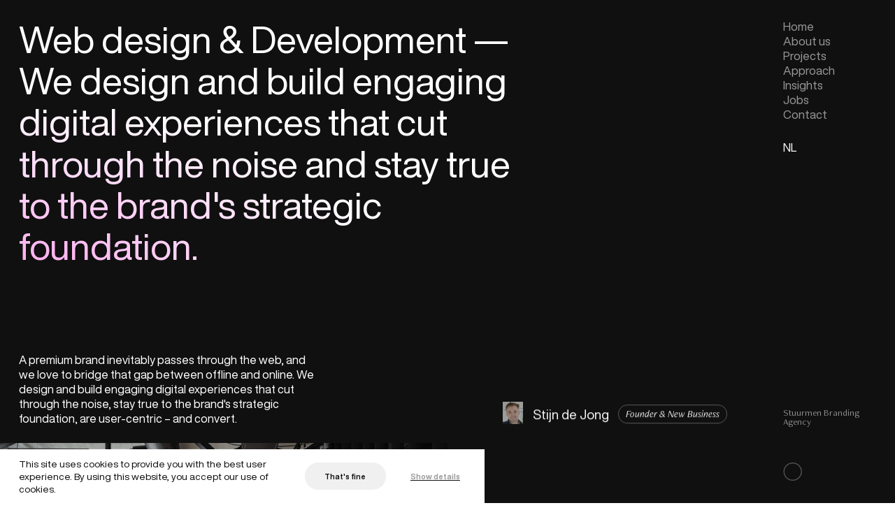

--- FILE ---
content_type: text/html; charset=utf-8
request_url: https://stuur.men/phase/brand-experience
body_size: 11243
content:
<!DOCTYPE html><html lang="en"><head><meta charSet="utf-8"/><meta name="viewport" content="width=device-width"/><title>Brand experience · Stuurmen Branding Agency</title><meta property="og:title" content="Brand experience · Stuurmen Branding Agency"/><meta name="twitter:title" content="Brand experience · Stuurmen Branding Agency"/><meta name="description" content="We design and build engaging digital experiences that cut through the noise and stay true to the brand&#x27;s strategic foundation."/><meta property="og:description" content="We design and build engaging digital experiences that cut through the noise and stay true to the brand&#x27;s strategic foundation."/><meta name="twitter:description" content="We design and build engaging digital experiences that cut through the noise and stay true to the brand&#x27;s strategic foundation."/><meta property="og:image" content="https://www.datocms-assets.com/63464/1661346546-stuurmen-social-fallback.jpg?auto=format&amp;fit=max&amp;w=1200"/><meta property="og:image:width" content="1200"/><meta property="og:image:height" content="630"/><meta property="og:image:alt" content="stuurmen-social-fallback"/><meta name="twitter:image" content="https://www.datocms-assets.com/63464/1661346546-stuurmen-social-fallback.jpg?auto=format&amp;fit=max&amp;w=1200"/><meta name="twitter:image:alt" content="stuurmen-social-fallback"/><meta property="og:locale" content="en"/><meta property="og:type" content="article"/><meta property="og:site_name" content="Stuurmen Branding Agency"/><meta property="article:modified_time" content="2023-03-14T10:57:04Z"/><meta property="article:publisher" content="https://www.facebook.com/stuurmen"/><meta name="twitter:card" content="summary_large_image"/><meta name="twitter:site" content="@stuurmen"/><link sizes="16x16" type="image/png" rel="icon" href="https://www.datocms-assets.com/63464/1661947344-stuurmen-website-favicon.png?auto=format&amp;h=16&amp;w=16"/><link sizes="32x32" type="image/png" rel="icon" href="https://www.datocms-assets.com/63464/1661947344-stuurmen-website-favicon.png?auto=format&amp;h=32&amp;w=32"/><link sizes="96x96" type="image/png" rel="icon" href="https://www.datocms-assets.com/63464/1661947344-stuurmen-website-favicon.png?auto=format&amp;h=96&amp;w=96"/><link sizes="192x192" type="image/png" rel="icon" href="https://www.datocms-assets.com/63464/1661947344-stuurmen-website-favicon.png?auto=format&amp;h=192&amp;w=192"/><link sizes="57x57" rel="apple-touch-icon" href="https://www.datocms-assets.com/63464/1661947344-stuurmen-website-favicon.png?auto=format&amp;h=57&amp;w=57"/><link sizes="60x60" rel="apple-touch-icon" href="https://www.datocms-assets.com/63464/1661947344-stuurmen-website-favicon.png?auto=format&amp;h=60&amp;w=60"/><link sizes="72x72" rel="apple-touch-icon" href="https://www.datocms-assets.com/63464/1661947344-stuurmen-website-favicon.png?auto=format&amp;h=72&amp;w=72"/><link sizes="76x76" rel="apple-touch-icon" href="https://www.datocms-assets.com/63464/1661947344-stuurmen-website-favicon.png?auto=format&amp;h=76&amp;w=76"/><link sizes="114x114" rel="apple-touch-icon" href="https://www.datocms-assets.com/63464/1661947344-stuurmen-website-favicon.png?auto=format&amp;h=114&amp;w=114"/><link sizes="120x120" rel="apple-touch-icon" href="https://www.datocms-assets.com/63464/1661947344-stuurmen-website-favicon.png?auto=format&amp;h=120&amp;w=120"/><link sizes="144x144" rel="apple-touch-icon" href="https://www.datocms-assets.com/63464/1661947344-stuurmen-website-favicon.png?auto=format&amp;h=144&amp;w=144"/><link sizes="152x152" rel="apple-touch-icon" href="https://www.datocms-assets.com/63464/1661947344-stuurmen-website-favicon.png?auto=format&amp;h=152&amp;w=152"/><link sizes="180x180" rel="apple-touch-icon" href="https://www.datocms-assets.com/63464/1661947344-stuurmen-website-favicon.png?auto=format&amp;h=180&amp;w=180"/><meta property="og:url" content="https://stuur.men/phase/brand-experience"/><meta name="theme-color" content="#FFF"/><link rel="canonical" href="https://stuur.men/phase/brand-experience"/><script type="application/ld+json">
        {&quot;@context&quot;:&quot;https://schema.org&quot;,&quot;@type&quot;:&quot;WebSite&quot;,&quot;url&quot;:&quot;https://stuur.men/&quot;,&quot;name&quot;:&quot;Stuurmen&quot;}
      </script><script type="application/ld+json">
        {&quot;@context&quot;:&quot;https://schema.org&quot;,&quot;@type&quot;:&quot;Organization&quot;,&quot;url&quot;:&quot;https://stuur.men/&quot;,&quot;name&quot;:&quot;Stuurmen&quot;,&quot;logo&quot;:&quot;https://www.datocms-assets.com/63464/1661346530-stuurmen-favicon-transparant.png?h=192&amp;w=192&quot;,&quot;sameAs&quot;:[&quot;https://www.facebook.com/stuurmen&quot;,&quot;https://twitter.com/@stuurmen&quot;,&quot;https://www.instagram.com/stuurmen/&quot;]}
      </script><link rel="alternate" hrefLang="en" href="https://stuur.men/phase/brand-experience"/><link rel="alternate" hrefLang="x-default" href="https://stuur.men/phase/brand-experience"/><link rel="alternate" hrefLang="nl" href="https://stuur.men/nl/fase/merkbeleving"/><meta name="next-head-count" content="42"/><link rel="preload" href="/fonts/freightNeoPro/FreightNeoPro-Book.woff2" as="font" type="font/woff2" crossorigin="anonymous"/><link rel="preload" href="/fonts/freightNeoPro/FreightNeoPro-BookItalic.woff2" as="font" type="font/woff2" crossorigin="anonymous"/><link rel="preload" href="/fonts/freightNeoPro/FreightNeoPro-Light.woff2" as="font" type="font/woff2" crossorigin="anonymous"/><link rel="preload" href="/fonts/freightNeoPro/FreightNeoPro-LightItalic.woff2" as="font" type="font/woff2" crossorigin="anonymous"/><link rel="preload" href="/fonts/helvetica_now_display/HelveticaNowDisplay-Bold.woff2" as="font" type="font/woff2" crossorigin="anonymous"/><link rel="preload" href="/fonts/helvetica_now_display/HelveticaNowDisplay-BoldIta.woff2" as="font" type="font/woff2" crossorigin="anonymous"/><link rel="preload" href="/fonts/helvetica_now_display/HelveticaNowDisplay-Medium.woff2" as="font" type="font/woff2" crossorigin="anonymous"/><link rel="preload" href="/fonts/helvetica_now_display/HelveticaNowDisplay-MedIta.woff2" as="font" type="font/woff2" crossorigin="anonymous"/><link rel="preload" href="/fonts/helvetica_now_display/HelveticaNowDisplay-Regular.woff2" as="font" type="font/woff2" crossorigin="anonymous"/><link rel="preload" href="/fonts/helvetica_now_display/HelveticaNowDisplay-RegIta.woff2" as="font" type="font/woff2" crossorigin="anonymous"/><link rel="preload" href="/_next/static/css/846b1451c7ca2a43.css" as="style"/><link rel="stylesheet" href="/_next/static/css/846b1451c7ca2a43.css" data-n-g=""/><noscript data-n-css=""></noscript><script defer="" nomodule="" src="/_next/static/chunks/polyfills-c67a75d1b6f99dc8.js"></script><script src="/_next/static/chunks/webpack-955ea7f71a789927.js" defer=""></script><script src="/_next/static/chunks/framework-4556c45dd113b893.js" defer=""></script><script src="/_next/static/chunks/main-c3787284c20f16bc.js" defer=""></script><script src="/_next/static/chunks/pages/_app-8a9d4144afe7595d.js" defer=""></script><script src="/_next/static/chunks/pages/phase/%5Bslug%5D-0f390ee93f5b68d9.js" defer=""></script><script src="/_next/static/xz6dN1Ldtkzn_B3pSKVTI/_buildManifest.js" defer=""></script><script src="/_next/static/xz6dN1Ldtkzn_B3pSKVTI/_ssgManifest.js" defer=""></script></head><body><div id="__next"><div class="Background_background__3pejp Background_light__lEcAO"><div class="Navbar_wrapper__5E5M7 Navbar_lightMode__AVGZL"><div class="Navbar_mask__iyS_e"><nav class=""><ul><li><a class="u-menu" href="/">Home</a></li><li><a class="u-menu" href="/about-us">About us</a></li><li><a class="u-menu" href="/projects">Projects</a></li><li><a class="u-menu" href="/approach">Approach</a></li><li><a class="u-menu" href="/insights">Insights</a></li><li><a class="u-menu" href="/jobs">Jobs</a></li><li><a class="u-menu" href="/contact">Contact</a></li></ul></nav><div class="Navbar_languageSwitcher__ft15H"><a class="Navbar_uNavLink__LjRU7 u-menu" href="/nl/phase/merkbeleving"><span>nl</span></a></div></div><div><div id="react-portal-container" class="Navbar_portal__86KGk"><div class="DefaultPortalContent_wrapper__xVd4M">Stuurmen Branding Agency</div></div><button type="button" class="Navbar_openTrigger__Wz6OA" aria-label="Navigation button"><span class="ScrollIndicator_wrapper__atNqa"><svg viewBox="0 0 40 39" fill="none" xmlns="http://www.w3.org/2000/svg" class="ScrollIndicator_light__8Vf4q"><circle cx="20.2896" cy="19.5" r="18.5" stroke-width="2"></circle><path d="M20.2896 1C22.719 1 25.1247 1.47852 27.3692 2.40823C29.6137 3.33794 31.6531 4.70064 33.371 6.41853C35.0889 8.13641 36.4516 10.1758 37.3813 12.4204C38.311 14.6649 38.7896 17.0705 38.7896 19.5C38.7896 21.9295 38.311 24.3351 37.3813 26.5796C36.4516 28.8242 35.0889 30.8636 33.371 32.5815C31.6531 34.2994 29.6137 35.6621 27.3692 36.5918C25.1247 37.5215 22.719 38 20.2895 38C17.8601 38 15.4544 37.5215 13.2099 36.5918C10.9654 35.6621 8.92595 34.2994 7.20807 32.5815C5.49019 30.8636 4.12749 28.8242 3.19778 26.5796C2.26807 24.3351 1.78955 21.9294 1.78955 19.5C1.78955 17.0705 2.26807 14.6649 3.19778 12.4203C4.1275 10.1758 5.4902 8.1364 7.20808 6.41852C8.92597 4.70063 10.9654 3.33793 13.2099 2.40822C15.4544 1.47851 17.8601 0.999998 20.2896 1L20.2896 1Z" stroke-width="2" stroke-linecap="round"></path></svg></span><span class="Navbar_menuIcon__bwKF_">Menu</span></button></div></div><div class="Layout_mainContentWrapper__oWFHs"><div id="smooth-scroll" class="smoothScroll" data-scroll-container="true"><div data-scroll-section="true"><div style="opacity:0"><div class="u-heading-sm Header_wrapper__KxwYn"><div class="HeaderGradient_gradient__X_Ha3"></div><div class="u-heading-lg Header_title__Otn70" style="transform:translateY(100px) translateZ(0)"><div class="SplitText_dummy___cji_ u-heading-lg"></div><h1 class="SplitText_wrapper__0Vsg9 u-heading-lg"><span class="SplitText_lineBackup__x_VYZ">Web design &amp; Development —  We design and build engaging digital experiences that cut through the noise and stay true to the brand&#x27;s strategic foundation.</span></h1></div><div class="Header_bottom__jfEVN"><div style="transform:translateY(100%) translateZ(0)"><div class="Header_callToAction__JIVdR u-body-md"><p>A premium brand inevitably passes through the web, and we love to bridge that gap between offline and online. We design and build engaging digital experiences that cut through the noise, stay true to the brand's strategic foundation, are user-centric &ndash; and convert.</p></div><div class="ContactPerson_wrapper__0erSO"><div class="ContactPerson_imageWrapper__XOXqq"><div style="overflow:hidden;position:absolute;left:0;top:0;width:100%;height:100%"><img role="presentation" aria-hidden="true" alt="" style="background-color:#93a53f;opacity:1;transition:opacity 500ms;object-fit:cover;object-position:50% 50%;position:absolute;left:0;top:0;width:100%"/><noscript><picture><source srcSet="https://www.datocms-assets.com/63464/1661346663-stuurmen-stijn-de-jong-avatar.png?auto=format&amp;dpr=0.25&amp;h=400&amp;w=400 100w,https://www.datocms-assets.com/63464/1661346663-stuurmen-stijn-de-jong-avatar.png?auto=format&amp;dpr=0.5&amp;h=400&amp;w=400 200w,https://www.datocms-assets.com/63464/1661346663-stuurmen-stijn-de-jong-avatar.png?auto=format&amp;dpr=0.75&amp;h=400&amp;w=400 300w,https://www.datocms-assets.com/63464/1661346663-stuurmen-stijn-de-jong-avatar.png?auto=format&amp;h=400&amp;w=400 400w,https://www.datocms-assets.com/63464/1661346663-stuurmen-stijn-de-jong-avatar.png?auto=format&amp;dpr=1.5&amp;h=400&amp;w=400 600w" sizes="(max-width: 400px) 100vw, 400px"/><img src="https://www.datocms-assets.com/63464/1661346663-stuurmen-stijn-de-jong-avatar.png?auto=format&amp;h=400&amp;w=400" alt="stuurmen-stijn-de-jong-avatar" title="stuurmen-stijn-de-jong-avatar" style="position:absolute;left:0;top:0;width:100%;height:100%" loading="lazy"/></picture></noscript></div></div><span class="u-body-lg ContactPerson_name___9iID">Stijn de Jong</span><div class="ContactPerson_buttonWrapper__i981U"><div class="Button_button__30ukX Button_theme--dark__bIWyL Button_type--small__W6Xyc Button_action--None__ov8o_"><div class="Button_content__P_obf"><div class="Button_label__69smi">Founder & New Business</div></div></div></div></div></div></div></div><div class="Content_contentWrapper__Fdwu_"><div class="SingleImageBlock_wrapper__XnfQv" data-scroll="true"><div class="SingleImageBlock_imageWrapper__WCs8l"><div class="SingleImageBlock_image__OETTY" style="overflow:hidden;position:relative;width:100%;max-width:2500px"><img style="display:block;width:100%" src="[data-uri]" aria-hidden="true" alt=""/><img role="presentation" aria-hidden="true" alt="" style="background-color:#bbb438;opacity:1;transition:opacity 600ms;object-fit:contain;object-position:50% 50%;position:absolute;left:0;top:0;width:100%"/><noscript><picture><source srcSet="https://www.datocms-assets.com/63464/1661346417-stuurmen-office-interior.jpg?dpr=0.25&amp;fm=webp 625w,https://www.datocms-assets.com/63464/1661346417-stuurmen-office-interior.jpg?dpr=0.5&amp;fm=webp 1250w,https://www.datocms-assets.com/63464/1661346417-stuurmen-office-interior.jpg?dpr=0.75&amp;fm=webp 1875w,https://www.datocms-assets.com/63464/1661346417-stuurmen-office-interior.jpg?fm=webp 2500w" sizes="(max-width: 2500px) 100vw, 2500px" type="image/webp"/><source srcSet="https://www.datocms-assets.com/63464/1661346417-stuurmen-office-interior.jpg?dpr=0.25 625w,https://www.datocms-assets.com/63464/1661346417-stuurmen-office-interior.jpg?dpr=0.5 1250w,https://www.datocms-assets.com/63464/1661346417-stuurmen-office-interior.jpg?dpr=0.75 1875w,https://www.datocms-assets.com/63464/1661346417-stuurmen-office-interior.jpg 2500w" sizes="(max-width: 2500px) 100vw, 2500px"/><img src="https://www.datocms-assets.com/63464/1661346417-stuurmen-office-interior.jpg" alt="stuurmen-office-interior" title="stuurmen-office-interior" style="position:absolute;left:0;top:0;width:100%;height:100%" loading="lazy"/></picture></noscript></div></div><div class="SingleImageBlock_caption__DeK75"><p>We have received multiple awards for our digital efforts, pushing the boundaries of what is considered possible.</p></div></div><div class="TextBlock_wrapper__WiV7C"><h2 class="u-heading-lg TextBlock_title__LD8S3">Approach</h2><div class="TextBlock_content__uj_aA"><p>With 40+ awards won, we can say that we know what makes a strong website or webshop. But wait, what we don't want is a product that just looks slick, but doesn't convert. We actually want to use the website as a tool to achieve organisational objectives, so we first have to take a step back.</p></div></div><div class="TextImageBlock_wrapper___0dp3"><div class="TextImageBlock_titleWrapper__5ba5h"><h2 class="u-heading-lg TextImageBlock_title__vkiIs">Web strategy</h2></div><div class="TextImageBlock_left__Ahj6X"><div class="TextImageBlock_firstContentBlock__xxJgp"><p>That is why we kick off with a strategic workshop. Your knowledge, experience and overall contribution is of enormous importance. We look beyond 'what the company wants'. It is precisely your target groups and their motives that are discussed here. After all, they are at the controls. If we want to go for an innovative, result-oriented website, we have to put ourselves in their shoes.</p></div><div class="TextImageBlock_secondContentBlock__KIsW0"><p>The workshop and its outcomes will lay the foundation for the flow and design choices made during the next step.</p></div></div><div class="TextImageBlock_right__rZOd9"><div style="overflow:hidden;position:absolute;left:0;top:0;width:100%;height:100%"><img role="presentation" aria-hidden="true" alt="" style="background-color:#ea0788;opacity:1;transition:opacity 600ms;object-fit:cover;object-position:50% 50%;position:absolute;left:0;top:0;width:100%"/><noscript><picture><source srcSet="https://www.datocms-assets.com/63464/1661418720-stuurmen-office-interior-meeting-room-chair-strategy.jpg?auto=format&amp;dpr=0.25&amp;h=1080&amp;w=1920 179w,https://www.datocms-assets.com/63464/1661418720-stuurmen-office-interior-meeting-room-chair-strategy.jpg?auto=format&amp;dpr=0.5&amp;h=1080&amp;w=1920 359w,https://www.datocms-assets.com/63464/1661418720-stuurmen-office-interior-meeting-room-chair-strategy.jpg?auto=format&amp;dpr=0.75&amp;h=1080&amp;w=1920 539w,https://www.datocms-assets.com/63464/1661418720-stuurmen-office-interior-meeting-room-chair-strategy.jpg?auto=format&amp;h=1080&amp;w=1920 719w,https://www.datocms-assets.com/63464/1661418720-stuurmen-office-interior-meeting-room-chair-strategy.jpg?auto=format&amp;dpr=1.5&amp;h=1080&amp;w=1920 1079w" sizes="(max-width: 719px) 100vw, 719px"/><img src="https://www.datocms-assets.com/63464/1661418720-stuurmen-office-interior-meeting-room-chair-strategy.jpg?auto=format&amp;h=1080&amp;w=1920" alt="stuurmen-office-interior-meeting-room-chair" title="stuurmen-office-interior-meeting-room-chair" style="position:absolute;left:0;top:0;width:100%;height:100%" loading="lazy"/></picture></noscript></div></div></div><div class="TextImageBlock_wrapper___0dp3"><div class="TextImageBlock_titleWrapper__5ba5h"><h2 class="u-heading-lg TextImageBlock_title__vkiIs">Web design</h2></div><div class="TextImageBlock_left__Ahj6X"><div class="TextImageBlock_firstContentBlock__xxJgp"><p>We ensure a consistent design that works well on all relevant devices and screen resolutions. We ultimately translate the visual design into a clickable prototype so that we are all aware of what will eventually be developed.</p></div><div class="TextImageBlock_secondContentBlock__KIsW0"><p>Furthermore, we always design with a 'design system' in mind. This is a central place (single source of truth), where reusable components are located and documented. Using a design system saves time and boosts efficiency. All the more, it enables us to guarantee a consistent user experience in the further development of this and any other digital products.</p></div></div><div class="TextImageBlock_right__rZOd9"><div style="overflow:hidden;position:absolute;left:0;top:0;width:100%;height:100%"><img role="presentation" aria-hidden="true" alt="" style="background-color:#b46140;opacity:1;transition:opacity 600ms;object-fit:cover;object-position:50% 50%;position:absolute;left:0;top:0;width:100%"/><noscript><picture><source srcSet="https://www.datocms-assets.com/63464/1661435827-stuurmen-office-barend-webdesign-eindhoven.jpg?auto=format&amp;dpr=0.25&amp;h=1080&amp;w=1920 179w,https://www.datocms-assets.com/63464/1661435827-stuurmen-office-barend-webdesign-eindhoven.jpg?auto=format&amp;dpr=0.5&amp;h=1080&amp;w=1920 359w,https://www.datocms-assets.com/63464/1661435827-stuurmen-office-barend-webdesign-eindhoven.jpg?auto=format&amp;dpr=0.75&amp;h=1080&amp;w=1920 539w,https://www.datocms-assets.com/63464/1661435827-stuurmen-office-barend-webdesign-eindhoven.jpg?auto=format&amp;h=1080&amp;w=1920 719w,https://www.datocms-assets.com/63464/1661435827-stuurmen-office-barend-webdesign-eindhoven.jpg?auto=format&amp;dpr=1.5&amp;h=1080&amp;w=1920 1079w" sizes="(max-width: 719px) 100vw, 719px"/><img src="https://www.datocms-assets.com/63464/1661435827-stuurmen-office-barend-webdesign-eindhoven.jpg?auto=format&amp;h=1080&amp;w=1920" alt="stuurmen-office-barend-webdesign-eindhoven" title="stuurmen-office-barend-webdesign-eindhoven" style="position:absolute;left:0;top:0;width:100%;height:100%" loading="lazy"/></picture></noscript></div></div></div><div class="SingleImageBlock_wrapper__XnfQv" data-scroll="true"><div class="SingleImageBlock_imageWrapper__WCs8l"><div class="SingleImageBlock_image__OETTY" style="overflow:hidden;position:relative;width:100%;max-width:3000px"><img style="display:block;width:100%" src="[data-uri]" aria-hidden="true" alt=""/><img role="presentation" aria-hidden="true" alt="" style="background-color:#389aa6;opacity:1;transition:opacity 600ms;object-fit:contain;object-position:50% 50%;position:absolute;left:0;top:0;width:100%"/><noscript><picture><source srcSet="https://www.datocms-assets.com/63464/1661347318-stuurmen-office-sven.jpg?dpr=0.25&amp;fm=webp 750w,https://www.datocms-assets.com/63464/1661347318-stuurmen-office-sven.jpg?dpr=0.5&amp;fm=webp 1500w,https://www.datocms-assets.com/63464/1661347318-stuurmen-office-sven.jpg?dpr=0.75&amp;fm=webp 2250w,https://www.datocms-assets.com/63464/1661347318-stuurmen-office-sven.jpg?fm=webp 3000w" sizes="(max-width: 3000px) 100vw, 3000px" type="image/webp"/><source srcSet="https://www.datocms-assets.com/63464/1661347318-stuurmen-office-sven.jpg?dpr=0.25 750w,https://www.datocms-assets.com/63464/1661347318-stuurmen-office-sven.jpg?dpr=0.5 1500w,https://www.datocms-assets.com/63464/1661347318-stuurmen-office-sven.jpg?dpr=0.75 2250w,https://www.datocms-assets.com/63464/1661347318-stuurmen-office-sven.jpg 3000w" sizes="(max-width: 3000px) 100vw, 3000px"/><img src="https://www.datocms-assets.com/63464/1661347318-stuurmen-office-sven.jpg" alt="stuurmen-office-sven" title="stuurmen-office-sven" style="position:absolute;left:0;top:0;width:100%;height:100%" loading="lazy"/></picture></noscript></div></div></div><div class="TextImageBlock_wrapper___0dp3"><div class="TextImageBlock_titleWrapper__5ba5h"><h2 class="u-heading-lg TextImageBlock_title__vkiIs">Web development</h2></div><div class="TextImageBlock_left__Ahj6X"><div class="TextImageBlock_firstContentBlock__xxJgp"><p>Let's bring the webdesign to life. We realize this using the latest techniques and with the highest quality. We do not work with standard website themes. We believe that a website should be built around the brand and not the other way around. The website will be supported by a (headless) CMS and will be custom built-in.</p></div><div class="TextImageBlock_secondContentBlock__KIsW0"><p>We are obsessed with speed and set the bar very high when it comes to it. In addition, we ensure optimal functioning for mobile, desktop and tablet. We set up the whole in such a way that we can immediately take steps regarding search engine optimization.</p>
<p>We find it important that your website performs as optimally as possible during and after the launch. That's why we always carry out the necessary checks. We also ensure that your new website indexes smoothly in Google and that you gain insight into the visitor numbers and interactions on the website. In addition, we also help set up marketing trackers. You decide to what extent we offer support.</p></div></div><div class="TextImageBlock_right__rZOd9"><div style="overflow:hidden;position:absolute;left:0;top:0;width:100%;height:100%"><img role="presentation" aria-hidden="true" alt="" style="background-color:#5c7ac7;opacity:1;transition:opacity 600ms;object-fit:cover;object-position:50% 50%;position:absolute;left:0;top:0;width:100%"/><noscript><picture><source srcSet="https://www.datocms-assets.com/63464/1661347372-stuurmen-office-mike.jpg?auto=format&amp;dpr=0.25&amp;h=1080&amp;w=1920 180w,https://www.datocms-assets.com/63464/1661347372-stuurmen-office-mike.jpg?auto=format&amp;dpr=0.5&amp;h=1080&amp;w=1920 360w,https://www.datocms-assets.com/63464/1661347372-stuurmen-office-mike.jpg?auto=format&amp;dpr=0.75&amp;h=1080&amp;w=1920 540w,https://www.datocms-assets.com/63464/1661347372-stuurmen-office-mike.jpg?auto=format&amp;h=1080&amp;w=1920 720w,https://www.datocms-assets.com/63464/1661347372-stuurmen-office-mike.jpg?auto=format&amp;dpr=1.5&amp;h=1080&amp;w=1920 1080w,https://www.datocms-assets.com/63464/1661347372-stuurmen-office-mike.jpg?auto=format&amp;dpr=2&amp;h=1080&amp;w=1920 1440w" sizes="(max-width: 720px) 100vw, 720px"/><img src="https://www.datocms-assets.com/63464/1661347372-stuurmen-office-mike.jpg?auto=format&amp;h=1080&amp;w=1920" alt="stuurmen-office-mike" title="stuurmen-office-mike" style="position:absolute;left:0;top:0;width:100%;height:100%" loading="lazy"/></picture></noscript></div></div></div><div class="SmallServicesSection_wrapper__QkBSt"><h2 class="SmallServicesSection_title__gnL5N u-heading-lg">Brand experience</h2><div class="SmallServicesSection_services__zUWJX"><span class="SmallServicesSection_serviceLink__BRmih u-chapeau">Web design &amp; Development</span><span class="SmallServicesSection_serviceLink__BRmih u-chapeau">Print &amp; Packaging</span><span class="SmallServicesSection_serviceLink__BRmih u-chapeau">Motion &amp; Video</span><span class="SmallServicesSection_serviceLink__BRmih u-chapeau">Environmental design</span><span class="SmallServicesSection_serviceLink__BRmih u-chapeau">Copywriting &amp; Photography</span><span class="SmallServicesSection_serviceLink__BRmih u-chapeau">Illustration &amp; 3D</span></div></div></div><div class="References_wrapper__o1chu"><h2 class="References_title__2V8zr">Relevant projects</h2><div class="References_references__3X0P7"><div class="Card_wrapper__gwE2m"><a href="/project/fly-hyer"><div class="Card_imageWrapper__X_HTp"><div style="overflow:hidden;position:relative;width:100%;max-width:1200px"><img style="display:block;width:100%" src="[data-uri]" aria-hidden="true" alt=""/><img role="presentation" aria-hidden="true" alt="" style="background-color:#c2a779;opacity:1;transition:opacity 600ms;object-fit:cover;object-position:50% 50%;position:absolute;left:0;top:0;width:100%"/><noscript><picture><source srcSet="https://www.datocms-assets.com/63464/1690461299-case-hyer-mockup-bigger.jpg?auto=format&amp;dpr=0.25&amp;w=1200 300w,https://www.datocms-assets.com/63464/1690461299-case-hyer-mockup-bigger.jpg?auto=format&amp;dpr=0.5&amp;w=1200 600w,https://www.datocms-assets.com/63464/1690461299-case-hyer-mockup-bigger.jpg?auto=format&amp;dpr=0.75&amp;w=1200 900w,https://www.datocms-assets.com/63464/1690461299-case-hyer-mockup-bigger.jpg?auto=format&amp;w=1200 1200w,https://www.datocms-assets.com/63464/1690461299-case-hyer-mockup-bigger.jpg?auto=format&amp;dpr=1.5&amp;w=1200 1800w" sizes="(max-width: 1200px) 100vw, 1200px"/><img src="https://www.datocms-assets.com/63464/1690461299-case-hyer-mockup-bigger.jpg?auto=format&amp;w=1200" alt="iPhone on chair showing Hyer website" title="iPhone on chair showing Hyer website" style="position:absolute;left:0;top:0;width:100%;height:100%" loading="lazy"/></picture></noscript></div></div></a><div class="Card_contentWrapper__ZrKZG"><h3 class="Card_subtitle__VR6i8">Hyer®</h3><a href="/project/fly-hyer"><h2 class="Card_title__EQX6c">A skyward rebranding and an award-winning website</h2></a><p class="Card_description__QXSRA">Cutting-edge technology, extensive industry expertise and a solution-focused approach. Just a few reasons why Hyer® is turning the private jet charter..</p></div><a class="Button_button__30ukX Button_theme--full-dark__2dlIW Button_type--default__b1wEH" target="_blank" href="/project/fly-hyer" rel="noopener"><div class="Button_content__P_obf"><div class="Button_label__69smi">View case</div></div></a></div><div class="Card_wrapper__gwE2m"><a href="/project/certhon"><div class="Card_imageWrapper__X_HTp"><div style="overflow:hidden;position:relative;width:100%;max-width:1200px"><img style="display:block;width:100%" src="[data-uri]" aria-hidden="true" alt=""/><img role="presentation" aria-hidden="true" alt="" style="background-color:#d71709;opacity:1;transition:opacity 600ms;object-fit:cover;object-position:50% 50%;position:absolute;left:0;top:0;width:100%"/><noscript><picture><source srcSet="https://www.datocms-assets.com/63464/1661438658-certhon-branding-webdesign-stuurmen.jpg?auto=format&amp;dpr=0.25&amp;w=1200 300w,https://www.datocms-assets.com/63464/1661438658-certhon-branding-webdesign-stuurmen.jpg?auto=format&amp;dpr=0.5&amp;w=1200 600w,https://www.datocms-assets.com/63464/1661438658-certhon-branding-webdesign-stuurmen.jpg?auto=format&amp;dpr=0.75&amp;w=1200 900w,https://www.datocms-assets.com/63464/1661438658-certhon-branding-webdesign-stuurmen.jpg?auto=format&amp;w=1200 1200w,https://www.datocms-assets.com/63464/1661438658-certhon-branding-webdesign-stuurmen.jpg?auto=format&amp;dpr=1.5&amp;w=1200 1800w,https://www.datocms-assets.com/63464/1661438658-certhon-branding-webdesign-stuurmen.jpg?auto=format&amp;dpr=2&amp;w=1200 2400w" sizes="(max-width: 1200px) 100vw, 1200px"/><img src="https://www.datocms-assets.com/63464/1661438658-certhon-branding-webdesign-stuurmen.jpg?auto=format&amp;w=1200" alt="certhon-branding-webdesign-stuurmen-tomato" title="certhon-branding-webdesign-stuurmen-tomato" style="position:absolute;left:0;top:0;width:100%;height:100%" loading="lazy"/></picture></noscript></div></div></a><div class="Card_contentWrapper__ZrKZG"><h3 class="Card_subtitle__VR6i8">Certhon</h3><a href="/project/certhon"><h2 class="Card_title__EQX6c">The blooming transformation of the Certhon brand</h2></a><p class="Card_description__QXSRA">Fresh tomatoes in the desert, strawberries in Hong Kong and sweet peppers in the snow. Certhon is transforming food systems from the inside out.</p></div><a class="Button_button__30ukX Button_theme--full-dark__2dlIW Button_type--default__b1wEH" target="_blank" href="/project/certhon" rel="noopener"><div class="Button_content__P_obf"><div class="Button_label__69smi">View case</div></div></a></div></div></div><div class="Footer_wrapper__KxjX4"><div class="Footer_cta__VdnlY"><h4 class="u-heading-md Footer_title__PZl2G">Ready to surpass your wildest dreams? Call Stijn.</h4><div class="Footer_contactPerson__aljpF"><div class="ContactPerson_wrapper__0erSO"><div class="ContactPerson_imageWrapper__XOXqq"><div style="overflow:hidden;position:absolute;left:0;top:0;width:100%;height:100%"><img role="presentation" aria-hidden="true" alt="" style="background-color:#93a53f;opacity:1;transition:opacity 500ms;object-fit:cover;object-position:50% 50%;position:absolute;left:0;top:0;width:100%"/><noscript><picture><source srcSet="https://www.datocms-assets.com/63464/1661346663-stuurmen-stijn-de-jong-avatar.png?auto=format&amp;dpr=0.5&amp;h=150 78w,https://www.datocms-assets.com/63464/1661346663-stuurmen-stijn-de-jong-avatar.png?auto=format&amp;dpr=0.75&amp;h=150 118w,https://www.datocms-assets.com/63464/1661346663-stuurmen-stijn-de-jong-avatar.png?auto=format&amp;h=150 157w,https://www.datocms-assets.com/63464/1661346663-stuurmen-stijn-de-jong-avatar.png?auto=format&amp;dpr=1.5&amp;h=150 236w,https://www.datocms-assets.com/63464/1661346663-stuurmen-stijn-de-jong-avatar.png?auto=format&amp;dpr=2&amp;h=150 314w,https://www.datocms-assets.com/63464/1661346663-stuurmen-stijn-de-jong-avatar.png?auto=format&amp;dpr=3&amp;h=150 472w,https://www.datocms-assets.com/63464/1661346663-stuurmen-stijn-de-jong-avatar.png?auto=format&amp;dpr=4&amp;h=150 629w" sizes="(max-width: 157px) 100vw, 157px"/><img src="https://www.datocms-assets.com/63464/1661346663-stuurmen-stijn-de-jong-avatar.png?auto=format&amp;h=150" alt="stuurmen-stijn-de-jong-avatar" title="stuurmen-stijn-de-jong-avatar" style="position:absolute;left:0;top:0;width:100%;height:100%" loading="lazy"/></picture></noscript></div></div><span class="u-body-lg ContactPerson_name___9iID">Stijn de Jong</span><div class="ContactPerson_buttonWrapper__i981U"><div class="Button_button__30ukX Button_theme--dark__bIWyL Button_type--small__W6Xyc Button_action--None__ov8o_"><div class="Button_content__P_obf"><div class="Button_label__69smi">Founder & New Business</div></div></div></div></div></div><button class="js-cta-call Button_button__30ukX Button_theme--light__2FqbZ Button_type--default__b1wEH" type="button" data-cal-link="stijn/reach-out-to-stijn" data-cal-config="{&quot;referral&quot;: &quot;/phase/brand-experience&quot;}"><div class="Button_content__P_obf"><div class="Button_label__69smi">Schedule a call</div></div></button></div><div class="Footer_socials__4IVM0"><a class="Button_button__30ukX Button_theme--dark__bIWyL Button_type--small__W6Xyc" href="https://www.facebook.com/stuurmen"><div class="Button_content__P_obf"><div class="Button_label__69smi">Facebook</div></div></a><a class="Button_button__30ukX Button_theme--dark__bIWyL Button_type--small__W6Xyc" href="https://x.com/stuurmen"><div class="Button_content__P_obf"><div class="Button_label__69smi">X</div></div></a><a class="Button_button__30ukX Button_theme--dark__bIWyL Button_type--small__W6Xyc" href="https://www.instagram.com/stuurmen/"><div class="Button_content__P_obf"><div class="Button_label__69smi">Instagram</div></div></a></div><div class="Footer_legal__xK_Uq"><a href="/page/cookie-policy">Cookie policy</a><a href="/page/privacy-policy">Privacy policy</a><div class="Footer_copyright__lw16R"><span>© <!-- -->2026<!-- --> Stuurmen</span></div></div></div></div></div></div></div></div></div><script id="__NEXT_DATA__" type="application/json">{"props":{"pageProps":{"page":{"seo":[{"attributes":null,"content":"Brand experience · Stuurmen Branding Agency","tag":"title"},{"attributes":{"property":"og:title","content":"Brand experience · Stuurmen Branding Agency"},"content":null,"tag":"meta"},{"attributes":{"name":"twitter:title","content":"Brand experience · Stuurmen Branding Agency"},"content":null,"tag":"meta"},{"attributes":{"name":"description","content":"We design and build engaging digital experiences that cut through the noise and stay true to the brand's strategic foundation."},"content":null,"tag":"meta"},{"attributes":{"property":"og:description","content":"We design and build engaging digital experiences that cut through the noise and stay true to the brand's strategic foundation."},"content":null,"tag":"meta"},{"attributes":{"name":"twitter:description","content":"We design and build engaging digital experiences that cut through the noise and stay true to the brand's strategic foundation."},"content":null,"tag":"meta"},{"attributes":{"property":"og:image","content":"https://www.datocms-assets.com/63464/1661346546-stuurmen-social-fallback.jpg?auto=format\u0026fit=max\u0026w=1200"},"content":null,"tag":"meta"},{"attributes":{"property":"og:image:width","content":"1200"},"content":null,"tag":"meta"},{"attributes":{"property":"og:image:height","content":"630"},"content":null,"tag":"meta"},{"attributes":{"property":"og:image:alt","content":"stuurmen-social-fallback"},"content":null,"tag":"meta"},{"attributes":{"name":"twitter:image","content":"https://www.datocms-assets.com/63464/1661346546-stuurmen-social-fallback.jpg?auto=format\u0026fit=max\u0026w=1200"},"content":null,"tag":"meta"},{"attributes":{"name":"twitter:image:alt","content":"stuurmen-social-fallback"},"content":null,"tag":"meta"},{"attributes":{"property":"og:locale","content":"en"},"content":null,"tag":"meta"},{"attributes":{"property":"og:type","content":"article"},"content":null,"tag":"meta"},{"attributes":{"property":"og:site_name","content":"Stuurmen Branding Agency"},"content":null,"tag":"meta"},{"attributes":{"property":"article:modified_time","content":"2023-03-14T10:57:04Z"},"content":null,"tag":"meta"},{"attributes":{"property":"article:publisher","content":"https://www.facebook.com/stuurmen"},"content":null,"tag":"meta"},{"attributes":{"name":"twitter:card","content":"summary_large_image"},"content":null,"tag":"meta"},{"attributes":{"name":"twitter:site","content":"@stuurmen"},"content":null,"tag":"meta"}],"_allSlugLocales":[{"locale":"en","value":"brand-experience"},{"locale":"nl","value":"merkbeleving"}],"id":"119549719","slug":"brand-experience","header":[{"title":"Web design \u0026 Development —  We design and build engaging digital experiences that cut through the noise and stay true to the brand's strategic foundation.","gradientPosition":"topleft","callToAction":"\u003cp\u003eA premium brand inevitably passes through the web, and we love to bridge that gap between offline and online. We design and build engaging digital experiences that cut through the noise, stay true to the brand's strategic foundation, are user-centric \u0026ndash; and convert.\u003c/p\u003e","callToActionFont":false,"teamMember":[{"title":"Founder \u0026 New Business","name":"Stijn de Jong","media":{"responsiveImage":{"srcSet":"https://www.datocms-assets.com/63464/1661346663-stuurmen-stijn-de-jong-avatar.png?auto=format\u0026dpr=0.25\u0026h=400\u0026w=400 100w,https://www.datocms-assets.com/63464/1661346663-stuurmen-stijn-de-jong-avatar.png?auto=format\u0026dpr=0.5\u0026h=400\u0026w=400 200w,https://www.datocms-assets.com/63464/1661346663-stuurmen-stijn-de-jong-avatar.png?auto=format\u0026dpr=0.75\u0026h=400\u0026w=400 300w,https://www.datocms-assets.com/63464/1661346663-stuurmen-stijn-de-jong-avatar.png?auto=format\u0026h=400\u0026w=400 400w,https://www.datocms-assets.com/63464/1661346663-stuurmen-stijn-de-jong-avatar.png?auto=format\u0026dpr=1.5\u0026h=400\u0026w=400 600w","webpSrcSet":"","sizes":"(max-width: 400px) 100vw, 400px","src":"https://www.datocms-assets.com/63464/1661346663-stuurmen-stijn-de-jong-avatar.png?auto=format\u0026h=400\u0026w=400","width":400,"height":381,"aspectRatio":1.0490998363338788,"alt":"stuurmen-stijn-de-jong-avatar","title":"stuurmen-stijn-de-jong-avatar","bgColor":"#93a53f"}}}]}],"content":[{"_modelApiKey":"single_image","caption":"\u003cp\u003eWe have received multiple awards for our digital efforts, pushing the boundaries of what is considered possible.\u003c/p\u003e","large":false,"mediaType":"image","image":{"responsiveImage":{"srcSet":"https://www.datocms-assets.com/63464/1661346417-stuurmen-office-interior.jpg?dpr=0.25 625w,https://www.datocms-assets.com/63464/1661346417-stuurmen-office-interior.jpg?dpr=0.5 1250w,https://www.datocms-assets.com/63464/1661346417-stuurmen-office-interior.jpg?dpr=0.75 1875w,https://www.datocms-assets.com/63464/1661346417-stuurmen-office-interior.jpg 2500w","webpSrcSet":"https://www.datocms-assets.com/63464/1661346417-stuurmen-office-interior.jpg?dpr=0.25\u0026fm=webp 625w,https://www.datocms-assets.com/63464/1661346417-stuurmen-office-interior.jpg?dpr=0.5\u0026fm=webp 1250w,https://www.datocms-assets.com/63464/1661346417-stuurmen-office-interior.jpg?dpr=0.75\u0026fm=webp 1875w,https://www.datocms-assets.com/63464/1661346417-stuurmen-office-interior.jpg?fm=webp 2500w","sizes":"(max-width: 2500px) 100vw, 2500px","src":"https://www.datocms-assets.com/63464/1661346417-stuurmen-office-interior.jpg","width":2500,"height":1668,"aspectRatio":1.498800959232614,"alt":"stuurmen-office-interior","title":"stuurmen-office-interior","bgColor":"#bbb438"}},"videoHosted":null,"videoEmbed":null},{"id":"128616752","title":"Approach","content":"\u003cp\u003eWith 40+ awards won, we can say that we know what makes a strong website or webshop. But wait, what we don't want is a product that just looks slick, but doesn't convert. We actually want to use the website as a tool to achieve organisational objectives, so we first have to take a step back.\u003c/p\u003e","_modelApiKey":"text_block"},{"id":"128617465","title":"Web strategy","gradientPosition":"","largeFirstParagraph":false,"contentBlock1":"\u003cp\u003eThat is why we kick off with a strategic workshop. Your knowledge, experience and overall contribution is of enormous importance. We look beyond 'what the company wants'. It is precisely your target groups and their motives that are discussed here. After all, they are at the controls. If we want to go for an innovative, result-oriented website, we have to put ourselves in their shoes.\u003c/p\u003e","contentBlock2":"\u003cp\u003eThe workshop and its outcomes will lay the foundation for the flow and design choices made during the next step.\u003c/p\u003e","mediaType":"image","image":{"responsiveImage":{"srcSet":"https://www.datocms-assets.com/63464/1661418720-stuurmen-office-interior-meeting-room-chair-strategy.jpg?auto=format\u0026dpr=0.25\u0026h=1080\u0026w=1920 179w,https://www.datocms-assets.com/63464/1661418720-stuurmen-office-interior-meeting-room-chair-strategy.jpg?auto=format\u0026dpr=0.5\u0026h=1080\u0026w=1920 359w,https://www.datocms-assets.com/63464/1661418720-stuurmen-office-interior-meeting-room-chair-strategy.jpg?auto=format\u0026dpr=0.75\u0026h=1080\u0026w=1920 539w,https://www.datocms-assets.com/63464/1661418720-stuurmen-office-interior-meeting-room-chair-strategy.jpg?auto=format\u0026h=1080\u0026w=1920 719w,https://www.datocms-assets.com/63464/1661418720-stuurmen-office-interior-meeting-room-chair-strategy.jpg?auto=format\u0026dpr=1.5\u0026h=1080\u0026w=1920 1079w","webpSrcSet":"","sizes":"(max-width: 719px) 100vw, 719px","src":"https://www.datocms-assets.com/63464/1661418720-stuurmen-office-interior-meeting-room-chair-strategy.jpg?auto=format\u0026h=1080\u0026w=1920","width":719,"height":1080,"aspectRatio":0.6665000000000001,"alt":"stuurmen-office-interior-meeting-room-chair","title":"stuurmen-office-interior-meeting-room-chair","bgColor":"#ea0788"}},"videoHosted":null,"videoEmbed":null,"_modelApiKey":"text_image_block"},{"id":"128618469","title":"Web design","gradientPosition":"","largeFirstParagraph":false,"contentBlock1":"\u003cp\u003eWe ensure a consistent design that works well on all relevant devices and screen resolutions. We ultimately translate the visual design into a clickable prototype so that we are all aware of what will eventually be developed.\u003c/p\u003e","contentBlock2":"\u003cp\u003eFurthermore, we always design with a 'design system' in mind. This is a central place (single source of truth), where reusable components are located and documented. Using a design system saves time and boosts efficiency. All the more, it enables us to guarantee a consistent user experience in the further development of this and any other digital products.\u003c/p\u003e","mediaType":"image","image":{"responsiveImage":{"srcSet":"https://www.datocms-assets.com/63464/1661435827-stuurmen-office-barend-webdesign-eindhoven.jpg?auto=format\u0026dpr=0.25\u0026h=1080\u0026w=1920 179w,https://www.datocms-assets.com/63464/1661435827-stuurmen-office-barend-webdesign-eindhoven.jpg?auto=format\u0026dpr=0.5\u0026h=1080\u0026w=1920 359w,https://www.datocms-assets.com/63464/1661435827-stuurmen-office-barend-webdesign-eindhoven.jpg?auto=format\u0026dpr=0.75\u0026h=1080\u0026w=1920 539w,https://www.datocms-assets.com/63464/1661435827-stuurmen-office-barend-webdesign-eindhoven.jpg?auto=format\u0026h=1080\u0026w=1920 719w,https://www.datocms-assets.com/63464/1661435827-stuurmen-office-barend-webdesign-eindhoven.jpg?auto=format\u0026dpr=1.5\u0026h=1080\u0026w=1920 1079w","webpSrcSet":"","sizes":"(max-width: 719px) 100vw, 719px","src":"https://www.datocms-assets.com/63464/1661435827-stuurmen-office-barend-webdesign-eindhoven.jpg?auto=format\u0026h=1080\u0026w=1920","width":719,"height":1080,"aspectRatio":0.6665000000000001,"alt":"stuurmen-office-barend-webdesign-eindhoven","title":"stuurmen-office-barend-webdesign-eindhoven","bgColor":"#b46140"}},"videoHosted":null,"videoEmbed":null,"_modelApiKey":"text_image_block"},{"_modelApiKey":"single_image","caption":"","large":false,"mediaType":"image","image":{"responsiveImage":{"srcSet":"https://www.datocms-assets.com/63464/1661347318-stuurmen-office-sven.jpg?dpr=0.25 750w,https://www.datocms-assets.com/63464/1661347318-stuurmen-office-sven.jpg?dpr=0.5 1500w,https://www.datocms-assets.com/63464/1661347318-stuurmen-office-sven.jpg?dpr=0.75 2250w,https://www.datocms-assets.com/63464/1661347318-stuurmen-office-sven.jpg 3000w","webpSrcSet":"https://www.datocms-assets.com/63464/1661347318-stuurmen-office-sven.jpg?dpr=0.25\u0026fm=webp 750w,https://www.datocms-assets.com/63464/1661347318-stuurmen-office-sven.jpg?dpr=0.5\u0026fm=webp 1500w,https://www.datocms-assets.com/63464/1661347318-stuurmen-office-sven.jpg?dpr=0.75\u0026fm=webp 2250w,https://www.datocms-assets.com/63464/1661347318-stuurmen-office-sven.jpg?fm=webp 3000w","sizes":"(max-width: 3000px) 100vw, 3000px","src":"https://www.datocms-assets.com/63464/1661347318-stuurmen-office-sven.jpg","width":3000,"height":2000,"aspectRatio":1.5,"alt":"stuurmen-office-sven","title":"stuurmen-office-sven","bgColor":"#389aa6"}},"videoHosted":null,"videoEmbed":null},{"id":"128688509","title":"Web development","gradientPosition":"","largeFirstParagraph":false,"contentBlock1":"\u003cp\u003eLet's bring the webdesign to life. We realize this using the latest techniques and with the highest quality. We do not work with standard website themes. We believe that a website should be built around the brand and not the other way around. The website will be supported by a (headless) CMS and will be custom built-in.\u003c/p\u003e","contentBlock2":"\u003cp\u003eWe are obsessed with speed and set the bar very high when it comes to it. In addition, we ensure optimal functioning for mobile, desktop and tablet. We set up the whole in such a way that we can immediately take steps regarding search engine optimization.\u003c/p\u003e\n\u003cp\u003eWe find it important that your website performs as optimally as possible during and after the launch. That's why we always carry out the necessary checks. We also ensure that your new website indexes smoothly in Google and that you gain insight into the visitor numbers and interactions on the website. In addition, we also help set up marketing trackers. You decide to what extent we offer support.\u003c/p\u003e","mediaType":"image","image":{"responsiveImage":{"srcSet":"https://www.datocms-assets.com/63464/1661347372-stuurmen-office-mike.jpg?auto=format\u0026dpr=0.25\u0026h=1080\u0026w=1920 180w,https://www.datocms-assets.com/63464/1661347372-stuurmen-office-mike.jpg?auto=format\u0026dpr=0.5\u0026h=1080\u0026w=1920 360w,https://www.datocms-assets.com/63464/1661347372-stuurmen-office-mike.jpg?auto=format\u0026dpr=0.75\u0026h=1080\u0026w=1920 540w,https://www.datocms-assets.com/63464/1661347372-stuurmen-office-mike.jpg?auto=format\u0026h=1080\u0026w=1920 720w,https://www.datocms-assets.com/63464/1661347372-stuurmen-office-mike.jpg?auto=format\u0026dpr=1.5\u0026h=1080\u0026w=1920 1080w,https://www.datocms-assets.com/63464/1661347372-stuurmen-office-mike.jpg?auto=format\u0026dpr=2\u0026h=1080\u0026w=1920 1440w","webpSrcSet":"","sizes":"(max-width: 720px) 100vw, 720px","src":"https://www.datocms-assets.com/63464/1661347372-stuurmen-office-mike.jpg?auto=format\u0026h=1080\u0026w=1920","width":720,"height":1080,"aspectRatio":0.6666666666666666,"alt":"stuurmen-office-mike","title":"stuurmen-office-mike","bgColor":"#5c7ac7"}},"videoHosted":null,"videoEmbed":null,"_modelApiKey":"text_image_block"},{"_modelApiKey":"small_services_section","id":"128689052","title":"Brand experience","phase":{"services":[{"hasPage":false,"title":"Web design \u0026 Development","slug":"web-design-development"},{"hasPage":false,"title":"Print \u0026 Packaging","slug":"print-packaging"},{"hasPage":false,"title":"Motion \u0026 Video","slug":"motion-video"},{"hasPage":false,"title":"Environmental design","slug":"environmental-design"},{"hasPage":false,"title":"Copywriting \u0026 Photography","slug":"copywriting-photography"},{"hasPage":false,"title":"Illustration \u0026 3D","slug":"illustration-3d"}]}}],"referenceTitle":"Relevant projects","references":[{"id":"120806036","title":"Hyer®","slug":"fly-hyer","introduction":"Cutting-edge technology, extensive industry expertise and a solution-focused approach. Just a few reasons why Hyer® is turning the private jet charter industry on its head.","comingSoon":null,"header":[{"title":"A skyward rebranding and an award-winning website","category":"Branding \u0026 Website","projectImage":{"responsiveImage":{"srcSet":"https://www.datocms-assets.com/63464/1690461299-case-hyer-mockup-bigger.jpg?auto=format\u0026dpr=0.25\u0026w=1200 300w,https://www.datocms-assets.com/63464/1690461299-case-hyer-mockup-bigger.jpg?auto=format\u0026dpr=0.5\u0026w=1200 600w,https://www.datocms-assets.com/63464/1690461299-case-hyer-mockup-bigger.jpg?auto=format\u0026dpr=0.75\u0026w=1200 900w,https://www.datocms-assets.com/63464/1690461299-case-hyer-mockup-bigger.jpg?auto=format\u0026w=1200 1200w,https://www.datocms-assets.com/63464/1690461299-case-hyer-mockup-bigger.jpg?auto=format\u0026dpr=1.5\u0026w=1200 1800w","webpSrcSet":"","sizes":"(max-width: 1200px) 100vw, 1200px","src":"https://www.datocms-assets.com/63464/1690461299-case-hyer-mockup-bigger.jpg?auto=format\u0026w=1200","width":1200,"height":1648,"aspectRatio":0.7279076829638628,"alt":"iPhone on chair showing Hyer website","title":"iPhone on chair showing Hyer website","bgColor":"#c2a779"}}}],"_modelApiKey":"project"},{"id":"121031406","title":"Certhon","slug":"certhon","introduction":"Fresh tomatoes in the desert, strawberries in Hong Kong and sweet peppers in the snow. Certhon is transforming food systems from the inside out.","comingSoon":null,"header":[{"title":"The blooming transformation of the Certhon brand","category":"Branding \u0026 Website","projectImage":{"responsiveImage":{"srcSet":"https://www.datocms-assets.com/63464/1661438658-certhon-branding-webdesign-stuurmen.jpg?auto=format\u0026dpr=0.25\u0026w=1200 300w,https://www.datocms-assets.com/63464/1661438658-certhon-branding-webdesign-stuurmen.jpg?auto=format\u0026dpr=0.5\u0026w=1200 600w,https://www.datocms-assets.com/63464/1661438658-certhon-branding-webdesign-stuurmen.jpg?auto=format\u0026dpr=0.75\u0026w=1200 900w,https://www.datocms-assets.com/63464/1661438658-certhon-branding-webdesign-stuurmen.jpg?auto=format\u0026w=1200 1200w,https://www.datocms-assets.com/63464/1661438658-certhon-branding-webdesign-stuurmen.jpg?auto=format\u0026dpr=1.5\u0026w=1200 1800w,https://www.datocms-assets.com/63464/1661438658-certhon-branding-webdesign-stuurmen.jpg?auto=format\u0026dpr=2\u0026w=1200 2400w","webpSrcSet":"","sizes":"(max-width: 1200px) 100vw, 1200px","src":"https://www.datocms-assets.com/63464/1661438658-certhon-branding-webdesign-stuurmen.jpg?auto=format\u0026w=1200","width":1200,"height":1280,"aspectRatio":0.9370314842578712,"alt":"certhon-branding-webdesign-stuurmen-tomato","title":"certhon-branding-webdesign-stuurmen-tomato","bgColor":"#d71709"}}}],"_modelApiKey":"project"}]},"siteSettings":{"id":"122655445","footerCta":"Ready to surpass your wildest dreams? Call Stijn.","ctaButtonText":"Schedule a call","createdAt":"2022-07-11T17:09:16+02:00","footerContactPerson":{"imageSmall":{"responsiveImage":{"srcSet":"https://www.datocms-assets.com/63464/1661346663-stuurmen-stijn-de-jong-avatar.png?auto=format\u0026dpr=0.5\u0026h=150 78w,https://www.datocms-assets.com/63464/1661346663-stuurmen-stijn-de-jong-avatar.png?auto=format\u0026dpr=0.75\u0026h=150 118w,https://www.datocms-assets.com/63464/1661346663-stuurmen-stijn-de-jong-avatar.png?auto=format\u0026h=150 157w,https://www.datocms-assets.com/63464/1661346663-stuurmen-stijn-de-jong-avatar.png?auto=format\u0026dpr=1.5\u0026h=150 236w,https://www.datocms-assets.com/63464/1661346663-stuurmen-stijn-de-jong-avatar.png?auto=format\u0026dpr=2\u0026h=150 314w,https://www.datocms-assets.com/63464/1661346663-stuurmen-stijn-de-jong-avatar.png?auto=format\u0026dpr=3\u0026h=150 472w,https://www.datocms-assets.com/63464/1661346663-stuurmen-stijn-de-jong-avatar.png?auto=format\u0026dpr=4\u0026h=150 629w","webpSrcSet":"","sizes":"(max-width: 157px) 100vw, 157px","src":"https://www.datocms-assets.com/63464/1661346663-stuurmen-stijn-de-jong-avatar.png?auto=format\u0026h=150","width":157,"height":150,"aspectRatio":1.0490998363338788,"alt":"stuurmen-stijn-de-jong-avatar","title":"stuurmen-stijn-de-jong-avatar","bgColor":"#93a53f"}},"calLink":"stijn/reach-out-to-stijn","name":"Stijn de Jong","job":"Founder \u0026 New Business"},"cookiePolicyPage":"/page/cookie-policy","privacyPolicyPage":"/page/privacy-policy","socialLinks":[{"link":"https://www.facebook.com/stuurmen","platform":"Facebook","id":"122655442"},{"link":"https://x.com/stuurmen","platform":"X","id":"122655443"},{"link":"https://www.instagram.com/stuurmen/","platform":"Instagram","id":"122655444"}],"landingpageFooterTitle":"Curious about what we can do for you?","landingpageFooterSubtitle":"Contact us via the form below, by phone or by email","companyName":"Stuurmen B.V.","addressInformation":"\u003cp\u003eSchimmelt 24\u003cbr /\u003e5611ZX Eindhoven\u003cbr /\u003e\u003cbr /\u003e\u003ca href=\"mailto:new@stuur.men\" target=\"_blank\" rel=\"noopener\"\u003enew@stuur.men\u003c/a\u003e\u003cbr /\u003e\u003ca href=\"tel:+31404002856\" target=\"_blank\" rel=\"noopener\"\u003e+31 40 400 28 56\u003c/a\u003e\u003c/p\u003e"},"lang":{"general":{"minutesToRead":"min read","readPost":"Read post","viewInsight":"View insight","viewProject":"View case","moreOn":"More on "},"menu":{"home":"Home","agency":"About us","projects":"Projects","approach":"Approach","insights":"Insights","contact":"Contact","jobs":"Jobs","menuOpened":"Close","menuClosed":"Menu"},"home":{"title":"Go to Agency page"},"agency":{"jobs":"Jobs \u0026 internships"},"error404":{"title":"Error 404 - You’re not supposed to be here...","button":{"label":"Go back home"}},"insights":{"allInsights":"All insights","published":"Published on","readTime":"Read time","writtenBy":"Written by","shareMessage":"Share post"},"projects":{"awards":"Awards"},"form":{"submit":"Send","request":"Request","download":"Download","apply":"Apply now","error":"Sorry, something went wrong. Please contact us via hi@stuur.men","valueTooShort":"Your answer is too short","invalidEmail":"Please enter a valid email address","invalidPhoneNumber":"Please enter a valid phone number","required":"This is a required field","success":"Your message has been sent. We will contact you as soon as possible!","failed":"Sorry, something went wrong. Please contact us via hi@stuur.men","contactForm":{"nameLabel":"What is your name?","namePlaceholder":"John Doe","organizationLabel":"What is the name of your organization?","organizationPlaceholder":"AboutToBecomePremium Inc.","emailLabel":"What is your email address?","emailPlaceholder":"johndoe@hotmail.com","portfolioLabel":"Where can we view your portfolio?","portfolioPlaceholder":"https://www.johndoe.com","cvLabel":"What is the URL of your CV?","cvPlaceholder":"https://www.johndoe.com/cv","gifLabel":"What is the URL of your favourite GIF?","gifPlaceholder":"https://www.giphy.com/funny-cat","phoneNumberLabel":"What is your phone number?","phoneNumberPlaceholder":"Your magic number","dateOfBirthLabel":"What is your date of birth?","dateOfBirthPlaceholder":"DD/MM/YYYY","residenceLabel":"Where do you live?","residencePlaceholder":"Eindhoven","stuurmenLabel":"Why do you want to work at Stuurmen?","stuurmenPlaceholder":"Type here","careerLabel":"Who or what has had the biggest influence on your career?","careerPlaceholder":"Type here","goalsLabel":"Tell us a bit about your project goals.","goalsPlaceholder":"International growth, new product..","timelineLabel":"Do you have a deadline in mind?","timelinePlaceholder":"Tomorrow","budgetLabel":"What is your budget for your project?","budgetPlaceholder":"Select your budget","budgetValues":{"budgetValue1":"€10.000 and under","budgetValue2":"€10.000 - €25.000","budgetValue3":"€25.000 - €50.000","budgetValue4":"€50.000 and up"},"referenceLabel":"How did you hear about us?","referencePlaceholder":"Select your reference","referenceValues":{"referenceValue1":"Sortlist","referenceValue2":"Search Engine (Google, Bing, Yahoo, etc.)","referenceValue3":"Masters of LXRY","referenceValue4":"Partner","referenceValue5":"Mouth to mouth","referenceValue6":"24 uur in Bedrijf","referenceValue7":"I was sent by a secret spy","referenceValue8":"Other"},"agree":"I agree to the terms and conditions","invalidMessage":"Please enter a message.","messageLabel":"Additional comments","messagePlaceholder":"Do you have any additional comments?"}},"footer":{"cookiePolicy":"Cookie policy","privacyPolicy":"Privacy policy"},"callToAction":{"call":"Call {name}"},"contact":{"callTitle":"Schedule a call with"},"landingpage":{"at":"at"},"pricingSection":{"bestChoice":"Best choice","paymentInterval":"/mo","cta":"Get started"},"cookieNoticeComponent":{"description":"This site uses cookies to provide you with the best user experience. By using this website, you accept our use of cookies.","consentButtonText":"That's fine","rejectButtonText":"Reject","settingsButtonText":"Show details","pageUrl":"/page/cookie-policy"},"cookiePreferencesComponent":{"strictlyNecessaryCookies":"Strictly necessary cookies","functionalCookies":"Functional cookies","analyticalCookies":"Analytical cookies","thirdPartyCookies":"Third party cookies","updatedMessage":"Your settings have been saved.","info":"For our website, we use different types of cookies. We believe it is important that you have control over your online privacy. That's why we are clear about the cookies we use and their purposes."}},"site":{"favicon":[{"attributes":{"sizes":"16x16","type":"image/png","rel":"icon","href":"https://www.datocms-assets.com/63464/1661947344-stuurmen-website-favicon.png?auto=format\u0026h=16\u0026w=16"},"content":null,"tag":"link"},{"attributes":{"sizes":"32x32","type":"image/png","rel":"icon","href":"https://www.datocms-assets.com/63464/1661947344-stuurmen-website-favicon.png?auto=format\u0026h=32\u0026w=32"},"content":null,"tag":"link"},{"attributes":{"sizes":"96x96","type":"image/png","rel":"icon","href":"https://www.datocms-assets.com/63464/1661947344-stuurmen-website-favicon.png?auto=format\u0026h=96\u0026w=96"},"content":null,"tag":"link"},{"attributes":{"sizes":"192x192","type":"image/png","rel":"icon","href":"https://www.datocms-assets.com/63464/1661947344-stuurmen-website-favicon.png?auto=format\u0026h=192\u0026w=192"},"content":null,"tag":"link"},{"attributes":{"sizes":"57x57","rel":"apple-touch-icon","href":"https://www.datocms-assets.com/63464/1661947344-stuurmen-website-favicon.png?auto=format\u0026h=57\u0026w=57"},"content":null,"tag":"link"},{"attributes":{"sizes":"60x60","rel":"apple-touch-icon","href":"https://www.datocms-assets.com/63464/1661947344-stuurmen-website-favicon.png?auto=format\u0026h=60\u0026w=60"},"content":null,"tag":"link"},{"attributes":{"sizes":"72x72","rel":"apple-touch-icon","href":"https://www.datocms-assets.com/63464/1661947344-stuurmen-website-favicon.png?auto=format\u0026h=72\u0026w=72"},"content":null,"tag":"link"},{"attributes":{"sizes":"76x76","rel":"apple-touch-icon","href":"https://www.datocms-assets.com/63464/1661947344-stuurmen-website-favicon.png?auto=format\u0026h=76\u0026w=76"},"content":null,"tag":"link"},{"attributes":{"sizes":"114x114","rel":"apple-touch-icon","href":"https://www.datocms-assets.com/63464/1661947344-stuurmen-website-favicon.png?auto=format\u0026h=114\u0026w=114"},"content":null,"tag":"link"},{"attributes":{"sizes":"120x120","rel":"apple-touch-icon","href":"https://www.datocms-assets.com/63464/1661947344-stuurmen-website-favicon.png?auto=format\u0026h=120\u0026w=120"},"content":null,"tag":"link"},{"attributes":{"sizes":"144x144","rel":"apple-touch-icon","href":"https://www.datocms-assets.com/63464/1661947344-stuurmen-website-favicon.png?auto=format\u0026h=144\u0026w=144"},"content":null,"tag":"link"},{"attributes":{"sizes":"152x152","rel":"apple-touch-icon","href":"https://www.datocms-assets.com/63464/1661947344-stuurmen-website-favicon.png?auto=format\u0026h=152\u0026w=152"},"content":null,"tag":"link"},{"attributes":{"sizes":"180x180","rel":"apple-touch-icon","href":"https://www.datocms-assets.com/63464/1661947344-stuurmen-website-favicon.png?auto=format\u0026h=180\u0026w=180"},"content":null,"tag":"link"}]}},"__N_SSG":true},"page":"/phase/[slug]","query":{"slug":"brand-experience"},"buildId":"xz6dN1Ldtkzn_B3pSKVTI","isFallback":false,"gsp":true,"locale":"en","locales":["en","nl"],"defaultLocale":"en","scriptLoader":[]}</script><noscript><iframe src="https://www.googletagmanager.com/ns.html?id=GTM-MLHLDS" height="0" width="0" style="display:none;visibility:hidden"></iframe></noscript></body></html>

--- FILE ---
content_type: text/html; charset=utf-8
request_url: https://stuur.men/_next/data/xz6dN1Ldtkzn_B3pSKVTI/en.json
body_size: 5384
content:
{"pageProps":{"page":{"_allSlugLocales":[{"locale":"en","value":""},{"locale":"nl","value":null}],"header":[{"title":"Stuurmen is a branding agency with a history of building compelling brands for high-quality products and services.","gradientPosition":"topleft","callToAction":"<p><strong>Latest insight: </strong><a href=\"https://stuur.men/insight/kill-off-the-average\" target=\"_blank\" rel=\"noopener\"><em>Kill off the average&trade;: Unleashing brand potential</em></a></p>","callToActionFont":true,"teamMember":[]}],"seo":[{"attributes":null,"content":"Stuurmen Branding Agency · Kill Off the Average™ · Eindhoven","tag":"title"},{"attributes":{"property":"og:title","content":"Stuurmen Branding Agency · Kill Off the Average™ · Eindhoven"},"content":null,"tag":"meta"},{"attributes":{"name":"twitter:title","content":"Stuurmen Branding Agency · Kill Off the Average™ · Eindhoven"},"content":null,"tag":"meta"},{"attributes":{"name":"description","content":"Branding agency in Eindhoven with a history of building compelling brands through brand strategy, design and development for high-quality products and services."},"content":null,"tag":"meta"},{"attributes":{"property":"og:description","content":"Branding agency in Eindhoven with a history of building compelling brands through brand strategy, design and development for high-quality products and services."},"content":null,"tag":"meta"},{"attributes":{"name":"twitter:description","content":"Branding agency in Eindhoven with a history of building compelling brands through brand strategy, design and development for high-quality products and services."},"content":null,"tag":"meta"},{"attributes":{"property":"og:image","content":"https://www.datocms-assets.com/63464/1661346546-stuurmen-social-fallback.jpg?auto=format&fit=max&w=1200"},"content":null,"tag":"meta"},{"attributes":{"property":"og:image:width","content":"1200"},"content":null,"tag":"meta"},{"attributes":{"property":"og:image:height","content":"630"},"content":null,"tag":"meta"},{"attributes":{"property":"og:image:alt","content":"stuurmen-social-fallback"},"content":null,"tag":"meta"},{"attributes":{"name":"twitter:image","content":"https://www.datocms-assets.com/63464/1661346546-stuurmen-social-fallback.jpg?auto=format&fit=max&w=1200"},"content":null,"tag":"meta"},{"attributes":{"name":"twitter:image:alt","content":"stuurmen-social-fallback"},"content":null,"tag":"meta"},{"attributes":{"property":"og:locale","content":"en"},"content":null,"tag":"meta"},{"attributes":{"property":"og:type","content":"website"},"content":null,"tag":"meta"},{"attributes":{"property":"og:site_name","content":"Stuurmen Branding Agency"},"content":null,"tag":"meta"},{"attributes":{"property":"article:modified_time","content":"2025-03-31T12:05:25Z"},"content":null,"tag":"meta"},{"attributes":{"property":"article:publisher","content":"https://www.facebook.com/stuurmen"},"content":null,"tag":"meta"},{"attributes":{"name":"twitter:card","content":"summary_large_image"},"content":null,"tag":"meta"},{"attributes":{"name":"twitter:site","content":"@stuurmen"},"content":null,"tag":"meta"}]},"siteSettings":{"id":"122655445","footerCta":"Ready to surpass your wildest dreams? Call Stijn.","ctaButtonText":"Schedule a call","createdAt":"2022-07-11T17:09:16+02:00","footerContactPerson":{"imageSmall":{"responsiveImage":{"srcSet":"https://www.datocms-assets.com/63464/1661346663-stuurmen-stijn-de-jong-avatar.png?auto=format&dpr=0.5&h=150 78w,https://www.datocms-assets.com/63464/1661346663-stuurmen-stijn-de-jong-avatar.png?auto=format&dpr=0.75&h=150 118w,https://www.datocms-assets.com/63464/1661346663-stuurmen-stijn-de-jong-avatar.png?auto=format&h=150 157w,https://www.datocms-assets.com/63464/1661346663-stuurmen-stijn-de-jong-avatar.png?auto=format&dpr=1.5&h=150 236w,https://www.datocms-assets.com/63464/1661346663-stuurmen-stijn-de-jong-avatar.png?auto=format&dpr=2&h=150 314w,https://www.datocms-assets.com/63464/1661346663-stuurmen-stijn-de-jong-avatar.png?auto=format&dpr=3&h=150 472w,https://www.datocms-assets.com/63464/1661346663-stuurmen-stijn-de-jong-avatar.png?auto=format&dpr=4&h=150 629w","webpSrcSet":"","sizes":"(max-width: 157px) 100vw, 157px","src":"https://www.datocms-assets.com/63464/1661346663-stuurmen-stijn-de-jong-avatar.png?auto=format&h=150","width":157,"height":150,"aspectRatio":1.0490998363338788,"alt":"stuurmen-stijn-de-jong-avatar","title":"stuurmen-stijn-de-jong-avatar","bgColor":"#93a53f"}},"calLink":"stijn/reach-out-to-stijn","name":"Stijn de Jong","job":"Founder & New Business"},"cookiePolicyPage":"/page/cookie-policy","privacyPolicyPage":"/page/privacy-policy","socialLinks":[{"link":"https://www.facebook.com/stuurmen","platform":"Facebook","id":"122655442"},{"link":"https://x.com/stuurmen","platform":"X","id":"122655443"},{"link":"https://www.instagram.com/stuurmen/","platform":"Instagram","id":"122655444"}],"landingpageFooterTitle":"Curious about what we can do for you?","landingpageFooterSubtitle":"Contact us via the form below, by phone or by email","companyName":"Stuurmen B.V.","addressInformation":"<p>Schimmelt 24<br />5611ZX Eindhoven<br /><br /><a href=\"mailto:new@stuur.men\" target=\"_blank\" rel=\"noopener\">new@stuur.men</a><br /><a href=\"tel:+31404002856\" target=\"_blank\" rel=\"noopener\">+31 40 400 28 56</a></p>"},"projects":[{"id":"DfTMMLisQ0y2l24ZD9NywQ","slug":"pacer","title":"Pacer","subtitle":"Fuel the difference","featured":true,"header":[{"title":"A high-performance brand built on radical transparency","category":"Branding","fullImage":{"responsiveImage":{"srcSet":"https://www.datocms-assets.com/63464/1746719795-pacer-case-stuurmen-00-1.jpg?auto=format&dpr=0.25&q=90&w=1920 480w,https://www.datocms-assets.com/63464/1746719795-pacer-case-stuurmen-00-1.jpg?auto=format&dpr=0.5&q=90&w=1920 960w,https://www.datocms-assets.com/63464/1746719795-pacer-case-stuurmen-00-1.jpg?auto=format&dpr=0.75&q=90&w=1920 1440w,https://www.datocms-assets.com/63464/1746719795-pacer-case-stuurmen-00-1.jpg?auto=format&q=90&w=1920 1920w","webpSrcSet":"","sizes":"(max-width: 1920px) 100vw, 1920px","src":"https://www.datocms-assets.com/63464/1746719795-pacer-case-stuurmen-00-1.jpg?auto=format&q=90&w=1920","width":1920,"height":2050,"aspectRatio":0.9365853658536586,"alt":null,"title":null,"bgColor":"#ee9948"}},"projectImage":{"responsiveImage":{"srcSet":"https://www.datocms-assets.com/63464/1746719795-pacer-case-stuurmen-00-1.jpg?auto=format&dpr=0.25&q=90&w=1200 300w,https://www.datocms-assets.com/63464/1746719795-pacer-case-stuurmen-00-1.jpg?auto=format&dpr=0.5&q=90&w=1200 600w,https://www.datocms-assets.com/63464/1746719795-pacer-case-stuurmen-00-1.jpg?auto=format&dpr=0.75&q=90&w=1200 900w,https://www.datocms-assets.com/63464/1746719795-pacer-case-stuurmen-00-1.jpg?auto=format&q=90&w=1200 1200w,https://www.datocms-assets.com/63464/1746719795-pacer-case-stuurmen-00-1.jpg?auto=format&dpr=1.5&q=90&w=1200 1800w","webpSrcSet":"","sizes":"(max-width: 1200px) 100vw, 1200px","src":"https://www.datocms-assets.com/63464/1746719795-pacer-case-stuurmen-00-1.jpg?auto=format&q=90&w=1200","width":1200,"height":1281,"aspectRatio":0.9365853658536586,"alt":null,"title":null,"bgColor":"#ee9948"}}}]},{"id":"148698503","slug":"gens","title":"G&S&","subtitle":"Collaborate for better","featured":true,"header":[{"title":"Empowering collaboration through a new website","category":"Website","fullImage":{"responsiveImage":{"srcSet":"https://www.datocms-assets.com/63464/1685545236-g-s-case-website-01.jpg?auto=format&dpr=0.25&q=90&w=1920 480w,https://www.datocms-assets.com/63464/1685545236-g-s-case-website-01.jpg?auto=format&dpr=0.5&q=90&w=1920 960w,https://www.datocms-assets.com/63464/1685545236-g-s-case-website-01.jpg?auto=format&dpr=0.75&q=90&w=1920 1440w,https://www.datocms-assets.com/63464/1685545236-g-s-case-website-01.jpg?auto=format&q=90&w=1920 1920w","webpSrcSet":"","sizes":"(max-width: 1920px) 100vw, 1920px","src":"https://www.datocms-assets.com/63464/1685545236-g-s-case-website-01.jpg?auto=format&q=90&w=1920","width":1920,"height":2049,"aspectRatio":0.9366804046459348,"alt":"iPad with visual of website opening video","title":"iPad with visual of website opening video","bgColor":"#ac5244"}},"projectImage":{"responsiveImage":{"srcSet":"https://www.datocms-assets.com/63464/1685545236-g-s-case-website-01.jpg?auto=format&dpr=0.25&q=90&w=1200 300w,https://www.datocms-assets.com/63464/1685545236-g-s-case-website-01.jpg?auto=format&dpr=0.5&q=90&w=1200 600w,https://www.datocms-assets.com/63464/1685545236-g-s-case-website-01.jpg?auto=format&dpr=0.75&q=90&w=1200 900w,https://www.datocms-assets.com/63464/1685545236-g-s-case-website-01.jpg?auto=format&q=90&w=1200 1200w,https://www.datocms-assets.com/63464/1685545236-g-s-case-website-01.jpg?auto=format&dpr=1.5&q=90&w=1200 1800w,https://www.datocms-assets.com/63464/1685545236-g-s-case-website-01.jpg?auto=format&dpr=2&q=90&w=1200 2400w","webpSrcSet":"","sizes":"(max-width: 1200px) 100vw, 1200px","src":"https://www.datocms-assets.com/63464/1685545236-g-s-case-website-01.jpg?auto=format&q=90&w=1200","width":1200,"height":1281,"aspectRatio":0.9366804046459349,"alt":"iPad with visual of website opening video","title":"iPad with visual of website opening video","bgColor":"#ac5244"}}}]},{"id":"149165291","slug":"the-cubehouse","title":"The CubeHouse","subtitle":"Creating new dimensions","featured":true,"header":[{"title":"Thinking inside the box through a new website","category":"Website","fullImage":{"responsiveImage":{"srcSet":"https://www.datocms-assets.com/63464/1687251130-header-thecubehouse-project-1.jpg?auto=format&dpr=0.25&q=90&w=1920 480w,https://www.datocms-assets.com/63464/1687251130-header-thecubehouse-project-1.jpg?auto=format&dpr=0.5&q=90&w=1920 960w,https://www.datocms-assets.com/63464/1687251130-header-thecubehouse-project-1.jpg?auto=format&dpr=0.75&q=90&w=1920 1440w,https://www.datocms-assets.com/63464/1687251130-header-thecubehouse-project-1.jpg?auto=format&q=90&w=1920 1920w,https://www.datocms-assets.com/63464/1687251130-header-thecubehouse-project-1.jpg?auto=format&dpr=1.5&q=90&w=1920 2880w","webpSrcSet":"","sizes":"(max-width: 1920px) 100vw, 1920px","src":"https://www.datocms-assets.com/63464/1687251130-header-thecubehouse-project-1.jpg?auto=format&q=90&w=1920","width":1920,"height":2049,"aspectRatio":0.936768149882904,"alt":"Laptop with the CubeHouse on screen","title":"Laptop with the CubeHouse on screen","bgColor":"#cc9575"}},"projectImage":{"responsiveImage":{"srcSet":"https://www.datocms-assets.com/63464/1687251130-header-thecubehouse-project-1.jpg?auto=format&dpr=0.25&q=90&w=1200 300w,https://www.datocms-assets.com/63464/1687251130-header-thecubehouse-project-1.jpg?auto=format&dpr=0.5&q=90&w=1200 600w,https://www.datocms-assets.com/63464/1687251130-header-thecubehouse-project-1.jpg?auto=format&dpr=0.75&q=90&w=1200 900w,https://www.datocms-assets.com/63464/1687251130-header-thecubehouse-project-1.jpg?auto=format&q=90&w=1200 1200w,https://www.datocms-assets.com/63464/1687251130-header-thecubehouse-project-1.jpg?auto=format&dpr=1.5&q=90&w=1200 1800w,https://www.datocms-assets.com/63464/1687251130-header-thecubehouse-project-1.jpg?auto=format&dpr=2&q=90&w=1200 2400w","webpSrcSet":"","sizes":"(max-width: 1200px) 100vw, 1200px","src":"https://www.datocms-assets.com/63464/1687251130-header-thecubehouse-project-1.jpg?auto=format&q=90&w=1200","width":1200,"height":1281,"aspectRatio":0.936768149882904,"alt":"Laptop with the CubeHouse on screen","title":"Laptop with the CubeHouse on screen","bgColor":"#cc9575"}}}]},{"id":"109844368","slug":"abstraction","title":"Abstraction","subtitle":"Games Beyond Boundaries","featured":true,"header":[{"title":"Game-changing branding to reflect a levelled-up identity","category":"Branding & Website","fullImage":{"responsiveImage":{"srcSet":"https://www.datocms-assets.com/63464/1661500573-stuurmen-project-abstraction-header.jpg?auto=format&dpr=0.25&q=90&w=1920 480w,https://www.datocms-assets.com/63464/1661500573-stuurmen-project-abstraction-header.jpg?auto=format&dpr=0.5&q=90&w=1920 960w,https://www.datocms-assets.com/63464/1661500573-stuurmen-project-abstraction-header.jpg?auto=format&dpr=0.75&q=90&w=1920 1440w,https://www.datocms-assets.com/63464/1661500573-stuurmen-project-abstraction-header.jpg?auto=format&q=90&w=1920 1920w","webpSrcSet":"","sizes":"(max-width: 1920px) 100vw, 1920px","src":"https://www.datocms-assets.com/63464/1661500573-stuurmen-project-abstraction-header.jpg?auto=format&q=90&w=1920","width":1920,"height":2049,"aspectRatio":0.9366804046459348,"alt":"stuurmen-project-abstraction-header","title":"stuurmen-project-abstraction-header","bgColor":"#fcde19"}},"projectImage":{"responsiveImage":{"srcSet":"https://www.datocms-assets.com/63464/1661500573-stuurmen-project-abstraction-header.jpg?auto=format&dpr=0.25&q=90&w=1200 300w,https://www.datocms-assets.com/63464/1661500573-stuurmen-project-abstraction-header.jpg?auto=format&dpr=0.5&q=90&w=1200 600w,https://www.datocms-assets.com/63464/1661500573-stuurmen-project-abstraction-header.jpg?auto=format&dpr=0.75&q=90&w=1200 900w,https://www.datocms-assets.com/63464/1661500573-stuurmen-project-abstraction-header.jpg?auto=format&q=90&w=1200 1200w,https://www.datocms-assets.com/63464/1661500573-stuurmen-project-abstraction-header.jpg?auto=format&dpr=1.5&q=90&w=1200 1800w,https://www.datocms-assets.com/63464/1661500573-stuurmen-project-abstraction-header.jpg?auto=format&dpr=2&q=90&w=1200 2400w","webpSrcSet":"","sizes":"(max-width: 1200px) 100vw, 1200px","src":"https://www.datocms-assets.com/63464/1661500573-stuurmen-project-abstraction-header.jpg?auto=format&q=90&w=1200","width":1200,"height":1281,"aspectRatio":0.9366804046459349,"alt":"stuurmen-project-abstraction-header","title":"stuurmen-project-abstraction-header","bgColor":"#fcde19"}}}]},{"id":"WHizqDUZQjKtvoWWkzeJnA","slug":"twofiftyk","title":"TWOFIFTYK™","subtitle":"Break new grounds together","featured":true,"header":[{"title":"An inspiring new website for world domination","category":"Website","fullImage":{"responsiveImage":{"srcSet":"https://www.datocms-assets.com/63464/1731407975-twofiftyk-stuurmen-branding-agency-01.jpg?auto=format&dpr=0.25&q=90&w=1920 480w,https://www.datocms-assets.com/63464/1731407975-twofiftyk-stuurmen-branding-agency-01.jpg?auto=format&dpr=0.5&q=90&w=1920 960w,https://www.datocms-assets.com/63464/1731407975-twofiftyk-stuurmen-branding-agency-01.jpg?auto=format&dpr=0.75&q=90&w=1920 1440w,https://www.datocms-assets.com/63464/1731407975-twofiftyk-stuurmen-branding-agency-01.jpg?auto=format&q=90&w=1920 1920w,https://www.datocms-assets.com/63464/1731407975-twofiftyk-stuurmen-branding-agency-01.jpg?auto=format&dpr=1.5&q=90&w=1920 2880w","webpSrcSet":"","sizes":"(max-width: 1920px) 100vw, 1920px","src":"https://www.datocms-assets.com/63464/1731407975-twofiftyk-stuurmen-branding-agency-01.jpg?auto=format&q=90&w=1920","width":1920,"height":2049,"aspectRatio":0.936768149882904,"alt":null,"title":null,"bgColor":"#f00907"}},"projectImage":{"responsiveImage":{"srcSet":"https://www.datocms-assets.com/63464/1731407975-twofiftyk-stuurmen-branding-agency-01.jpg?auto=format&dpr=0.25&q=90&w=1200 300w,https://www.datocms-assets.com/63464/1731407975-twofiftyk-stuurmen-branding-agency-01.jpg?auto=format&dpr=0.5&q=90&w=1200 600w,https://www.datocms-assets.com/63464/1731407975-twofiftyk-stuurmen-branding-agency-01.jpg?auto=format&dpr=0.75&q=90&w=1200 900w,https://www.datocms-assets.com/63464/1731407975-twofiftyk-stuurmen-branding-agency-01.jpg?auto=format&q=90&w=1200 1200w,https://www.datocms-assets.com/63464/1731407975-twofiftyk-stuurmen-branding-agency-01.jpg?auto=format&dpr=1.5&q=90&w=1200 1800w,https://www.datocms-assets.com/63464/1731407975-twofiftyk-stuurmen-branding-agency-01.jpg?auto=format&dpr=2&q=90&w=1200 2400w","webpSrcSet":"","sizes":"(max-width: 1200px) 100vw, 1200px","src":"https://www.datocms-assets.com/63464/1731407975-twofiftyk-stuurmen-branding-agency-01.jpg?auto=format&q=90&w=1200","width":1200,"height":1281,"aspectRatio":0.936768149882904,"alt":null,"title":null,"bgColor":"#f00907"}}}]},{"id":"120806036","slug":"fly-hyer","title":"Hyer®","subtitle":"Personalised aviation","featured":true,"header":[{"title":"A skyward rebranding and an award-winning website","category":"Branding & Website","fullImage":{"responsiveImage":{"srcSet":"https://www.datocms-assets.com/63464/1690461299-case-hyer-mockup-bigger.jpg?auto=format&dpr=0.25&q=90&w=1920 480w,https://www.datocms-assets.com/63464/1690461299-case-hyer-mockup-bigger.jpg?auto=format&dpr=0.5&q=90&w=1920 960w,https://www.datocms-assets.com/63464/1690461299-case-hyer-mockup-bigger.jpg?auto=format&dpr=0.75&q=90&w=1920 1440w,https://www.datocms-assets.com/63464/1690461299-case-hyer-mockup-bigger.jpg?auto=format&q=90&w=1920 1920w","webpSrcSet":"","sizes":"(max-width: 1920px) 100vw, 1920px","src":"https://www.datocms-assets.com/63464/1690461299-case-hyer-mockup-bigger.jpg?auto=format&q=90&w=1920","width":1920,"height":2637,"aspectRatio":0.7279076829638628,"alt":"iPhone on chair showing Hyer website","title":"iPhone on chair showing Hyer website","bgColor":"#c2a779"}},"projectImage":{"responsiveImage":{"srcSet":"https://www.datocms-assets.com/63464/1690461299-case-hyer-mockup-bigger.jpg?auto=format&dpr=0.25&q=90&w=1200 300w,https://www.datocms-assets.com/63464/1690461299-case-hyer-mockup-bigger.jpg?auto=format&dpr=0.5&q=90&w=1200 600w,https://www.datocms-assets.com/63464/1690461299-case-hyer-mockup-bigger.jpg?auto=format&dpr=0.75&q=90&w=1200 900w,https://www.datocms-assets.com/63464/1690461299-case-hyer-mockup-bigger.jpg?auto=format&q=90&w=1200 1200w,https://www.datocms-assets.com/63464/1690461299-case-hyer-mockup-bigger.jpg?auto=format&dpr=1.5&q=90&w=1200 1800w","webpSrcSet":"","sizes":"(max-width: 1200px) 100vw, 1200px","src":"https://www.datocms-assets.com/63464/1690461299-case-hyer-mockup-bigger.jpg?auto=format&q=90&w=1200","width":1200,"height":1648,"aspectRatio":0.7279076829638628,"alt":"iPhone on chair showing Hyer website","title":"iPhone on chair showing Hyer website","bgColor":"#c2a779"}}}]},{"id":"TdJ0b-CrT0qHb1yFw2D4Cg","slug":"cam-bioceramics","title":"CAM Bioceramics","subtitle":"Tommorow's standard, today","featured":true,"header":[{"title":"A rebranding that sets tomorrow’s standard, today.","category":"Branding & Website","fullImage":{"responsiveImage":{"srcSet":"https://www.datocms-assets.com/63464/1738228004-cam-hero-2.jpg?auto=format&dpr=0.25&q=90&w=1920 480w,https://www.datocms-assets.com/63464/1738228004-cam-hero-2.jpg?auto=format&dpr=0.5&q=90&w=1920 960w,https://www.datocms-assets.com/63464/1738228004-cam-hero-2.jpg?auto=format&dpr=0.75&q=90&w=1920 1440w,https://www.datocms-assets.com/63464/1738228004-cam-hero-2.jpg?auto=format&q=90&w=1920 1920w","webpSrcSet":"","sizes":"(max-width: 1920px) 100vw, 1920px","src":"https://www.datocms-assets.com/63464/1738228004-cam-hero-2.jpg?auto=format&q=90&w=1920","width":1920,"height":2050,"aspectRatio":0.9365853658536586,"alt":"cam-hero","title":"cam-hero","bgColor":"#1b5893"}},"projectImage":{"responsiveImage":{"srcSet":"https://www.datocms-assets.com/63464/1738228004-cam-hero-2.jpg?auto=format&dpr=0.25&q=90&w=1200 300w,https://www.datocms-assets.com/63464/1738228004-cam-hero-2.jpg?auto=format&dpr=0.5&q=90&w=1200 600w,https://www.datocms-assets.com/63464/1738228004-cam-hero-2.jpg?auto=format&dpr=0.75&q=90&w=1200 900w,https://www.datocms-assets.com/63464/1738228004-cam-hero-2.jpg?auto=format&q=90&w=1200 1200w,https://www.datocms-assets.com/63464/1738228004-cam-hero-2.jpg?auto=format&dpr=1.5&q=90&w=1200 1800w","webpSrcSet":"","sizes":"(max-width: 1200px) 100vw, 1200px","src":"https://www.datocms-assets.com/63464/1738228004-cam-hero-2.jpg?auto=format&q=90&w=1200","width":1200,"height":1281,"aspectRatio":0.9365853658536586,"alt":"cam-hero","title":"cam-hero","bgColor":"#1b5893"}}}]},{"id":"109844390","slug":"tripleandcrown","title":"Triple&Crown","subtitle":"Where automotive meets finesse","featured":true,"header":[{"title":"The reinvention of a premium car dealership","category":"Branding & Website","fullImage":{"responsiveImage":{"srcSet":"https://www.datocms-assets.com/63464/1690438820-t-c-header-stuurmen-site-tall.jpg?auto=format&dpr=0.25&q=90&w=1920 480w,https://www.datocms-assets.com/63464/1690438820-t-c-header-stuurmen-site-tall.jpg?auto=format&dpr=0.5&q=90&w=1920 960w,https://www.datocms-assets.com/63464/1690438820-t-c-header-stuurmen-site-tall.jpg?auto=format&dpr=0.75&q=90&w=1920 1440w,https://www.datocms-assets.com/63464/1690438820-t-c-header-stuurmen-site-tall.jpg?auto=format&q=90&w=1920 1920w,https://www.datocms-assets.com/63464/1690438820-t-c-header-stuurmen-site-tall.jpg?auto=format&dpr=1.5&q=90&w=1920 2880w","webpSrcSet":"","sizes":"(max-width: 1920px) 100vw, 1920px","src":"https://www.datocms-assets.com/63464/1690438820-t-c-header-stuurmen-site-tall.jpg?auto=format&q=90&w=1920","width":1920,"height":2717,"aspectRatio":0.706547338671691,"alt":"T&C project stuurmen hero image of car racing on track","title":"T&C project stuurmen hero image of car racing on track","bgColor":"#a54a36"}},"projectImage":{"responsiveImage":{"srcSet":"https://www.datocms-assets.com/63464/1690438820-t-c-header-stuurmen-site-tall.jpg?auto=format&dpr=0.25&q=90&w=1200 300w,https://www.datocms-assets.com/63464/1690438820-t-c-header-stuurmen-site-tall.jpg?auto=format&dpr=0.5&q=90&w=1200 600w,https://www.datocms-assets.com/63464/1690438820-t-c-header-stuurmen-site-tall.jpg?auto=format&dpr=0.75&q=90&w=1200 900w,https://www.datocms-assets.com/63464/1690438820-t-c-header-stuurmen-site-tall.jpg?auto=format&q=90&w=1200 1200w,https://www.datocms-assets.com/63464/1690438820-t-c-header-stuurmen-site-tall.jpg?auto=format&dpr=1.5&q=90&w=1200 1800w,https://www.datocms-assets.com/63464/1690438820-t-c-header-stuurmen-site-tall.jpg?auto=format&dpr=2&q=90&w=1200 2400w","webpSrcSet":"","sizes":"(max-width: 1200px) 100vw, 1200px","src":"https://www.datocms-assets.com/63464/1690438820-t-c-header-stuurmen-site-tall.jpg?auto=format&q=90&w=1200","width":1200,"height":1698,"aspectRatio":0.706547338671691,"alt":"T&C project stuurmen hero image of car racing on track","title":"T&C project stuurmen hero image of car racing on track","bgColor":"#a54a36"}}}]}],"recentInsights":[{"title":"Branding vs. marketing: The Difference That Actually Matters","slug":"branding-vs-marketing-the-difference","_createdAt":"2025-08-05T10:46:08+02:00"},{"title":"Stuurmen officially recognised as a Masters Company 300 member","slug":"masters-company-300-member","_createdAt":"2023-11-15T14:49:06+01:00"},{"title":"Kill off the average™: Unleashing brand potential","slug":"kill-off-the-average","_createdAt":"2023-03-31T11:18:06+02:00"}],"lang":{"general":{"minutesToRead":"min read","readPost":"Read post","viewInsight":"View insight","viewProject":"View case","moreOn":"More on "},"menu":{"home":"Home","agency":"About us","projects":"Projects","approach":"Approach","insights":"Insights","contact":"Contact","jobs":"Jobs","menuOpened":"Close","menuClosed":"Menu"},"home":{"title":"Go to Agency page"},"agency":{"jobs":"Jobs & internships"},"error404":{"title":"Error 404 - You’re not supposed to be here...","button":{"label":"Go back home"}},"insights":{"allInsights":"All insights","published":"Published on","readTime":"Read time","writtenBy":"Written by","shareMessage":"Share post"},"projects":{"awards":"Awards"},"form":{"submit":"Send","request":"Request","download":"Download","apply":"Apply now","error":"Sorry, something went wrong. Please contact us via hi@stuur.men","valueTooShort":"Your answer is too short","invalidEmail":"Please enter a valid email address","invalidPhoneNumber":"Please enter a valid phone number","required":"This is a required field","success":"Your message has been sent. We will contact you as soon as possible!","failed":"Sorry, something went wrong. Please contact us via hi@stuur.men","contactForm":{"nameLabel":"What is your name?","namePlaceholder":"John Doe","organizationLabel":"What is the name of your organization?","organizationPlaceholder":"AboutToBecomePremium Inc.","emailLabel":"What is your email address?","emailPlaceholder":"johndoe@hotmail.com","portfolioLabel":"Where can we view your portfolio?","portfolioPlaceholder":"https://www.johndoe.com","cvLabel":"What is the URL of your CV?","cvPlaceholder":"https://www.johndoe.com/cv","gifLabel":"What is the URL of your favourite GIF?","gifPlaceholder":"https://www.giphy.com/funny-cat","phoneNumberLabel":"What is your phone number?","phoneNumberPlaceholder":"Your magic number","dateOfBirthLabel":"What is your date of birth?","dateOfBirthPlaceholder":"DD/MM/YYYY","residenceLabel":"Where do you live?","residencePlaceholder":"Eindhoven","stuurmenLabel":"Why do you want to work at Stuurmen?","stuurmenPlaceholder":"Type here","careerLabel":"Who or what has had the biggest influence on your career?","careerPlaceholder":"Type here","goalsLabel":"Tell us a bit about your project goals.","goalsPlaceholder":"International growth, new product..","timelineLabel":"Do you have a deadline in mind?","timelinePlaceholder":"Tomorrow","budgetLabel":"What is your budget for your project?","budgetPlaceholder":"Select your budget","budgetValues":{"budgetValue1":"€10.000 and under","budgetValue2":"€10.000 - €25.000","budgetValue3":"€25.000 - €50.000","budgetValue4":"€50.000 and up"},"referenceLabel":"How did you hear about us?","referencePlaceholder":"Select your reference","referenceValues":{"referenceValue1":"Sortlist","referenceValue2":"Search Engine (Google, Bing, Yahoo, etc.)","referenceValue3":"Masters of LXRY","referenceValue4":"Partner","referenceValue5":"Mouth to mouth","referenceValue6":"24 uur in Bedrijf","referenceValue7":"I was sent by a secret spy","referenceValue8":"Other"},"agree":"I agree to the terms and conditions","invalidMessage":"Please enter a message.","messageLabel":"Additional comments","messagePlaceholder":"Do you have any additional comments?"}},"footer":{"cookiePolicy":"Cookie policy","privacyPolicy":"Privacy policy"},"callToAction":{"call":"Call {name}"},"contact":{"callTitle":"Schedule a call with"},"landingpage":{"at":"at"},"pricingSection":{"bestChoice":"Best choice","paymentInterval":"/mo","cta":"Get started"},"cookieNoticeComponent":{"description":"This site uses cookies to provide you with the best user experience. By using this website, you accept our use of cookies.","consentButtonText":"That's fine","rejectButtonText":"Reject","settingsButtonText":"Show details","pageUrl":"/page/cookie-policy"},"cookiePreferencesComponent":{"strictlyNecessaryCookies":"Strictly necessary cookies","functionalCookies":"Functional cookies","analyticalCookies":"Analytical cookies","thirdPartyCookies":"Third party cookies","updatedMessage":"Your settings have been saved.","info":"For our website, we use different types of cookies. We believe it is important that you have control over your online privacy. That's why we are clear about the cookies we use and their purposes."}},"site":{"favicon":[{"attributes":{"sizes":"16x16","type":"image/png","rel":"icon","href":"https://www.datocms-assets.com/63464/1661947344-stuurmen-website-favicon.png?auto=format&h=16&w=16"},"content":null,"tag":"link"},{"attributes":{"sizes":"32x32","type":"image/png","rel":"icon","href":"https://www.datocms-assets.com/63464/1661947344-stuurmen-website-favicon.png?auto=format&h=32&w=32"},"content":null,"tag":"link"},{"attributes":{"sizes":"96x96","type":"image/png","rel":"icon","href":"https://www.datocms-assets.com/63464/1661947344-stuurmen-website-favicon.png?auto=format&h=96&w=96"},"content":null,"tag":"link"},{"attributes":{"sizes":"192x192","type":"image/png","rel":"icon","href":"https://www.datocms-assets.com/63464/1661947344-stuurmen-website-favicon.png?auto=format&h=192&w=192"},"content":null,"tag":"link"},{"attributes":{"sizes":"57x57","rel":"apple-touch-icon","href":"https://www.datocms-assets.com/63464/1661947344-stuurmen-website-favicon.png?auto=format&h=57&w=57"},"content":null,"tag":"link"},{"attributes":{"sizes":"60x60","rel":"apple-touch-icon","href":"https://www.datocms-assets.com/63464/1661947344-stuurmen-website-favicon.png?auto=format&h=60&w=60"},"content":null,"tag":"link"},{"attributes":{"sizes":"72x72","rel":"apple-touch-icon","href":"https://www.datocms-assets.com/63464/1661947344-stuurmen-website-favicon.png?auto=format&h=72&w=72"},"content":null,"tag":"link"},{"attributes":{"sizes":"76x76","rel":"apple-touch-icon","href":"https://www.datocms-assets.com/63464/1661947344-stuurmen-website-favicon.png?auto=format&h=76&w=76"},"content":null,"tag":"link"},{"attributes":{"sizes":"114x114","rel":"apple-touch-icon","href":"https://www.datocms-assets.com/63464/1661947344-stuurmen-website-favicon.png?auto=format&h=114&w=114"},"content":null,"tag":"link"},{"attributes":{"sizes":"120x120","rel":"apple-touch-icon","href":"https://www.datocms-assets.com/63464/1661947344-stuurmen-website-favicon.png?auto=format&h=120&w=120"},"content":null,"tag":"link"},{"attributes":{"sizes":"144x144","rel":"apple-touch-icon","href":"https://www.datocms-assets.com/63464/1661947344-stuurmen-website-favicon.png?auto=format&h=144&w=144"},"content":null,"tag":"link"},{"attributes":{"sizes":"152x152","rel":"apple-touch-icon","href":"https://www.datocms-assets.com/63464/1661947344-stuurmen-website-favicon.png?auto=format&h=152&w=152"},"content":null,"tag":"link"},{"attributes":{"sizes":"180x180","rel":"apple-touch-icon","href":"https://www.datocms-assets.com/63464/1661947344-stuurmen-website-favicon.png?auto=format&h=180&w=180"},"content":null,"tag":"link"}]}},"__N_SSG":true}

--- FILE ---
content_type: text/html; charset=utf-8
request_url: https://stuur.men/_next/data/xz6dN1Ldtkzn_B3pSKVTI/en/about-us.json
body_size: 9442
content:
{"pageProps":{"page":{"_allSlugLocales":[{"locale":"en","value":"about-us"},{"locale":"nl","value":"over-ons"}],"header":[{"title":"It's our pursuit to eradicate mediocrity from this world. And that makes ‘becoming obsolete’ our ultimate goal.","gradientPosition":"topleft","callToAction":"<p><strong>Latest insight: </strong><a href=\"https://stuur.men/insight/kill-off-the-average\" target=\"_blank\" rel=\"noopener\"><em>Kill off the average&trade;: Unleashing brand potential</em></a></p>","callToActionFont":true,"teamMember":[]}],"kotaTitle":"KILL OFF THE AVERAGE","kotaSubtitle":"","kotaImage":{"responsiveImage":{"srcSet":"https://www.datocms-assets.com/63464/1661346969-stuurmen-office-interior.jpg?auto=format&dpr=0.25&w=2200 550w,https://www.datocms-assets.com/63464/1661346969-stuurmen-office-interior.jpg?auto=format&dpr=0.5&w=2200 1100w,https://www.datocms-assets.com/63464/1661346969-stuurmen-office-interior.jpg?auto=format&dpr=0.75&w=2200 1650w,https://www.datocms-assets.com/63464/1661346969-stuurmen-office-interior.jpg?auto=format&w=2200 2200w","webpSrcSet":"","sizes":"(max-width: 2200px) 100vw, 2200px","src":"https://www.datocms-assets.com/63464/1661346969-stuurmen-office-interior.jpg?auto=format&w=2200","width":2200,"height":1466,"aspectRatio":1.5000000000000002,"alt":"stuurmen-office-interior","title":"stuurmen-office-interior","bgColor":"#c43b59"}},"textImageBlock":[{"id":"122570753","title":"Mediocrity does not stand a chance with us","gradientPosition":"","largeFirstParagraph":true,"contentBlock1":"<p>Customers come and go. Many products barely meet expectations. Most brand promises are never kept. Mediocrity is everywhere and fatal to business success. But industry leaders are never mediocre. Never.<br /><br />We set high standards for ourselves and our clients. We are driven by the need to unleash full potential and get the most out of every situation. With top-notch branding, we do justice to our mantra: &lsquo;Kill off the average&trade;&rsquo;. Mediocrity is way too boring.</p>","contentBlock2":"<p><strong>The label premium</strong></p>\n<p><strong></strong></p>\n<p>We work exclusively with companies that are keen to become or remain a leader within their industry. Companies that dare to swim against the current. Companies that are perfectly aware of the fact that the bar can always be set higher, and so are willing to do whatever it takes to take their business to the next level. In short: companies that are worthy of the label premium.</p>","mediaType":"image","image":{"responsiveImage":{"srcSet":"https://www.datocms-assets.com/63464/1661347408-stuurmen-office-interior.jpg?auto=format&dpr=0.25&h=1080&w=1920 180w,https://www.datocms-assets.com/63464/1661347408-stuurmen-office-interior.jpg?auto=format&dpr=0.5&h=1080&w=1920 360w,https://www.datocms-assets.com/63464/1661347408-stuurmen-office-interior.jpg?auto=format&dpr=0.75&h=1080&w=1920 540w,https://www.datocms-assets.com/63464/1661347408-stuurmen-office-interior.jpg?auto=format&h=1080&w=1920 720w,https://www.datocms-assets.com/63464/1661347408-stuurmen-office-interior.jpg?auto=format&dpr=1.5&h=1080&w=1920 1080w,https://www.datocms-assets.com/63464/1661347408-stuurmen-office-interior.jpg?auto=format&dpr=2&h=1080&w=1920 1440w","webpSrcSet":"","sizes":"(max-width: 720px) 100vw, 720px","src":"https://www.datocms-assets.com/63464/1661347408-stuurmen-office-interior.jpg?auto=format&h=1080&w=1920","width":720,"height":1080,"aspectRatio":0.6666666666666666,"alt":"stuurmen-office-interior-people","title":"stuurmen-office-interior-people","bgColor":"#b4412b"}},"videoHosted":null,"videoEmbed":null,"_modelApiKey":"text_image_block"}],"gallery":[{"images":[{"responsiveImage":{"srcSet":"https://www.datocms-assets.com/63464/1678797048-stuurmen-office-people-2.jpg?auto=format&dpr=0.25&h=2551&w=1953 488w,https://www.datocms-assets.com/63464/1678797048-stuurmen-office-people-2.jpg?auto=format&dpr=0.5&h=2551&w=1953 976w,https://www.datocms-assets.com/63464/1678797048-stuurmen-office-people-2.jpg?auto=format&dpr=0.75&h=2551&w=1953 1464w,https://www.datocms-assets.com/63464/1678797048-stuurmen-office-people-2.jpg?auto=format&h=2551&w=1953 1953w","webpSrcSet":"","sizes":"(max-width: 1953px) 100vw, 1953px","src":"https://www.datocms-assets.com/63464/1678797048-stuurmen-office-people-2.jpg?auto=format&h=2551&w=1953","width":1953,"height":2048,"aspectRatio":0.9534313725490196,"alt":"stuurmen-office-interior-people-walking","title":"stuurmen-office-interior-people-walking","bgColor":"#d39569"}},{"responsiveImage":{"srcSet":"https://www.datocms-assets.com/63464/1661346926-stuurmen-office-interior.jpg?auto=format&dpr=0.25&h=2551&w=1953 488w,https://www.datocms-assets.com/63464/1661346926-stuurmen-office-interior.jpg?auto=format&dpr=0.5&h=2551&w=1953 976w,https://www.datocms-assets.com/63464/1661346926-stuurmen-office-interior.jpg?auto=format&dpr=0.75&h=2551&w=1953 1464w,https://www.datocms-assets.com/63464/1661346926-stuurmen-office-interior.jpg?auto=format&h=2551&w=1953 1953w,https://www.datocms-assets.com/63464/1661346926-stuurmen-office-interior.jpg?auto=format&dpr=1.5&h=2551&w=1953 2929w","webpSrcSet":"","sizes":"(max-width: 1953px) 100vw, 1953px","src":"https://www.datocms-assets.com/63464/1661346926-stuurmen-office-interior.jpg?auto=format&h=2551&w=1953","width":1953,"height":1302,"aspectRatio":1.5,"alt":"stuurmen-office-interior-people-walking","title":"stuurmen-office-interior-people-walking","bgColor":"#ac4b1b"}},{"responsiveImage":{"srcSet":"https://www.datocms-assets.com/63464/1661346946-stuurmen-office-interior-plants.jpg?auto=format&dpr=0.25&h=2551&w=1953 425w,https://www.datocms-assets.com/63464/1661346946-stuurmen-office-interior-plants.jpg?auto=format&dpr=0.5&h=2551&w=1953 850w,https://www.datocms-assets.com/63464/1661346946-stuurmen-office-interior-plants.jpg?auto=format&dpr=0.75&h=2551&w=1953 1275w,https://www.datocms-assets.com/63464/1661346946-stuurmen-office-interior-plants.jpg?auto=format&h=2551&w=1953 1700w","webpSrcSet":"","sizes":"(max-width: 1700px) 100vw, 1700px","src":"https://www.datocms-assets.com/63464/1661346946-stuurmen-office-interior-plants.jpg?auto=format&h=2551&w=1953","width":1700,"height":2551,"aspectRatio":0.6666666666666667,"alt":"stuurmen-office-interior-plants","title":"stuurmen-office-interior-plants","bgColor":"#8b9b32"}},{"responsiveImage":{"srcSet":"https://www.datocms-assets.com/63464/1661347631-stuurmen-office-interior-eva.jpg?auto=format&dpr=0.25&h=2551&w=1953 425w,https://www.datocms-assets.com/63464/1661347631-stuurmen-office-interior-eva.jpg?auto=format&dpr=0.5&h=2551&w=1953 850w,https://www.datocms-assets.com/63464/1661347631-stuurmen-office-interior-eva.jpg?auto=format&dpr=0.75&h=2551&w=1953 1275w,https://www.datocms-assets.com/63464/1661347631-stuurmen-office-interior-eva.jpg?auto=format&h=2551&w=1953 1700w","webpSrcSet":"","sizes":"(max-width: 1700px) 100vw, 1700px","src":"https://www.datocms-assets.com/63464/1661347631-stuurmen-office-interior-eva.jpg?auto=format&h=2551&w=1953","width":1700,"height":2551,"aspectRatio":0.6666666666666667,"alt":"stuurmen-office-interior-pink-meeting-room","title":"stuurmen-office-interior-pink-meeting-room","bgColor":"#c73b6d"}},{"responsiveImage":{"srcSet":"https://www.datocms-assets.com/63464/1661346989-stuurmen-office-interior.jpg?auto=format&dpr=0.25&h=2551&w=1953 425w,https://www.datocms-assets.com/63464/1661346989-stuurmen-office-interior.jpg?auto=format&dpr=0.5&h=2551&w=1953 850w,https://www.datocms-assets.com/63464/1661346989-stuurmen-office-interior.jpg?auto=format&dpr=0.75&h=2551&w=1953 1275w,https://www.datocms-assets.com/63464/1661346989-stuurmen-office-interior.jpg?auto=format&h=2551&w=1953 1700w","webpSrcSet":"","sizes":"(max-width: 1700px) 100vw, 1700px","src":"https://www.datocms-assets.com/63464/1661346989-stuurmen-office-interior.jpg?auto=format&h=2551&w=1953","width":1700,"height":2551,"aspectRatio":0.6666666666666667,"alt":"stuurmen-office-interior","title":"stuurmen-office-interior","bgColor":"#c5a15a"}}]}],"coreValuesTitle":"Core values","coreValuesList":[{"items":[{"paragraphTitle":"Think before you ink","paragraph":"Dive deep, consider all the relevant factors, and weigh the potential consequences of your actions before committing to a course of action. This will help you make smarter and more effective decisions, and increases the chances of reaching the desired outcome.","image":{"responsiveImage":{"srcSet":"https://www.datocms-assets.com/63464/1661347918-stuurmen-visual-2.png?auto=format&dpr=0.25&h=965&w=760 190w,https://www.datocms-assets.com/63464/1661347918-stuurmen-visual-2.png?auto=format&dpr=0.5&h=965&w=760 380w,https://www.datocms-assets.com/63464/1661347918-stuurmen-visual-2.png?auto=format&dpr=0.75&h=965&w=760 570w,https://www.datocms-assets.com/63464/1661347918-stuurmen-visual-2.png?auto=format&h=965&w=760 760w","webpSrcSet":"","sizes":"(max-width: 760px) 100vw, 760px","src":"https://www.datocms-assets.com/63464/1661347918-stuurmen-visual-2.png?auto=format&h=965&w=760","width":760,"height":760,"aspectRatio":1,"alt":"stuurmen-core-value-visual","title":"stuurmen-core-value-visual","bgColor":"#9f2d84"}}},{"paragraphTitle":"Risk it for the biscuit","paragraph":"Take charge and make things happen by being confident and bold. This can be intimidating, but it is also the key to achieving your goals and realising your full potential. Embrace your power and responsibility, and take the reins with courage and determination.","image":{"responsiveImage":{"srcSet":"https://www.datocms-assets.com/63464/1661347908-stuurmen-visual-1.png?auto=format&dpr=0.25&h=965&w=760 190w,https://www.datocms-assets.com/63464/1661347908-stuurmen-visual-1.png?auto=format&dpr=0.5&h=965&w=760 380w,https://www.datocms-assets.com/63464/1661347908-stuurmen-visual-1.png?auto=format&dpr=0.75&h=965&w=760 570w,https://www.datocms-assets.com/63464/1661347908-stuurmen-visual-1.png?auto=format&h=965&w=760 760w","webpSrcSet":"","sizes":"(max-width: 760px) 100vw, 760px","src":"https://www.datocms-assets.com/63464/1661347908-stuurmen-visual-1.png?auto=format&h=965&w=760","width":760,"height":760,"aspectRatio":1,"alt":"stuurmen-core-value-visual","title":"stuurmen-core-value-visual","bgColor":"#971a6e"}}},{"paragraphTitle":"No bullshit bingo","paragraph":"Honesty is essential for building and maintaining trust. Don’t waste time or energy on pretence, and cut to the chase instead. Speak your mind, and be sincere but direct, even if the message is uncomfortable.","image":{"responsiveImage":{"srcSet":"https://www.datocms-assets.com/63464/1661347903-stuurmen-visual-4.png?auto=format&dpr=0.25&h=965&w=760 190w,https://www.datocms-assets.com/63464/1661347903-stuurmen-visual-4.png?auto=format&dpr=0.5&h=965&w=760 380w,https://www.datocms-assets.com/63464/1661347903-stuurmen-visual-4.png?auto=format&dpr=0.75&h=965&w=760 570w,https://www.datocms-assets.com/63464/1661347903-stuurmen-visual-4.png?auto=format&h=965&w=760 760w","webpSrcSet":"","sizes":"(max-width: 760px) 100vw, 760px","src":"https://www.datocms-assets.com/63464/1661347903-stuurmen-visual-4.png?auto=format&h=965&w=760","width":760,"height":760,"aspectRatio":1,"alt":"stuurmen-core-value-visual","title":"stuurmen-core-value-visual","bgColor":"#bd9abe"}}},{"paragraphTitle":"A touch of wit","paragraph":"Come up with creative solutions to complex problems. Do you have a sense of humour? Don’t waste it. Use it in a subtle and entertaining way to make things memorable and engaging.","image":{"responsiveImage":{"srcSet":"https://www.datocms-assets.com/63464/1661347890-stuurmen-visual-3.png?auto=format&dpr=0.25&h=965&w=760 190w,https://www.datocms-assets.com/63464/1661347890-stuurmen-visual-3.png?auto=format&dpr=0.5&h=965&w=760 380w,https://www.datocms-assets.com/63464/1661347890-stuurmen-visual-3.png?auto=format&dpr=0.75&h=965&w=760 570w,https://www.datocms-assets.com/63464/1661347890-stuurmen-visual-3.png?auto=format&h=965&w=760 760w","webpSrcSet":"","sizes":"(max-width: 760px) 100vw, 760px","src":"https://www.datocms-assets.com/63464/1661347890-stuurmen-visual-3.png?auto=format&h=965&w=760","width":760,"height":760,"aspectRatio":1,"alt":"stuurmen-core-value-visual","title":"stuurmen-core-value-visual","bgColor":"#a32f8d"}}},{"paragraphTitle":"Lead by example","paragraph":"Embody the behaviours and values that you expect from others. Have respect for others’ time and be punctual. Practise clear communication and take responsibility for mistakes and work to rectify them.","image":{"responsiveImage":{"srcSet":"https://www.datocms-assets.com/63464/1661347872-stuurmen-visual-5.png?auto=format&dpr=0.25&h=965&w=760 190w,https://www.datocms-assets.com/63464/1661347872-stuurmen-visual-5.png?auto=format&dpr=0.5&h=965&w=760 380w,https://www.datocms-assets.com/63464/1661347872-stuurmen-visual-5.png?auto=format&dpr=0.75&h=965&w=760 570w,https://www.datocms-assets.com/63464/1661347872-stuurmen-visual-5.png?auto=format&h=965&w=760 760w","webpSrcSet":"","sizes":"(max-width: 760px) 100vw, 760px","src":"https://www.datocms-assets.com/63464/1661347872-stuurmen-visual-5.png?auto=format&h=965&w=760","width":760,"height":760,"aspectRatio":1,"alt":"stuurmen-core-value-visual","title":"stuurmen-core-value-visual","bgColor":"#bc2494"}}}]}],"aboutStuurmen":[{"text":"We are located in Eindhoven, a city of high-tech and high design. A cradle for premium brands, and therefore a natural basis for Stuurmen."}],"teamTitle":"Commitment to high standards, specialist knowledge and a genuine interest in high-quality products and services is what describes our team best.","teamMembers":[{"name":"Sven Jeurgens","title":"Creative Developer","media":{"format":"mp4","responsiveImage":null,"video":{"mp4Url":"https://stream.mux.com/IIaXCYCZuBtfKxpwEck1M5b7BCzEmSUq/high.mp4","thumbnailUrl":"https://image.mux.com/IIaXCYCZuBtfKxpwEck1M5b7BCzEmSUq/thumbnail.jpg","duration":4}},"link":""},{"name":"Mike Hendriks","title":"Creative Developer","media":{"format":"mp4","responsiveImage":null,"video":{"mp4Url":"https://stream.mux.com/00PXUDW7njQZmlofuJjuNQCjj7xo7phL2/high.mp4","thumbnailUrl":"https://image.mux.com/00PXUDW7njQZmlofuJjuNQCjj7xo7phL2/thumbnail.jpg","duration":2}},"link":""},{"name":"Barend Eijkenduijn","title":"Brand & Webdesigner","media":{"format":"mp4","responsiveImage":null,"video":{"mp4Url":"https://stream.mux.com/vPJ28IgZ8p5902He3jMVAkkQUqOR02mQBa/high.mp4","thumbnailUrl":"https://image.mux.com/vPJ28IgZ8p5902He3jMVAkkQUqOR02mQBa/thumbnail.jpg","duration":2}},"link":""},{"name":"Stijn de Jong","title":"Founder","media":{"format":"mp4","responsiveImage":null,"video":{"mp4Url":"https://stream.mux.com/b72FKMSMRMRmj3lhwxRn5jGl2CwkIJLC/high.mp4","thumbnailUrl":"https://image.mux.com/b72FKMSMRMRmj3lhwxRn5jGl2CwkIJLC/thumbnail.jpg","duration":1}},"link":""},{"name":"Michelle van de Vosse","title":"Senior Projectmanager","media":{"format":"mp4","responsiveImage":null,"video":{"mp4Url":"https://stream.mux.com/KmdnOSRoyHHL024400biI69pcCh02izIbuR/high.mp4","thumbnailUrl":"https://image.mux.com/KmdnOSRoyHHL024400biI69pcCh02izIbuR/thumbnail.jpg","duration":2}},"link":""},{"name":"Nick Dijsselbloem","title":"Senior Brand Designer","media":{"format":"mp4","responsiveImage":null,"video":{"mp4Url":"https://stream.mux.com/xzzYaxDavqop3xu02g2bFjsWgaC9YMpSQ/high.mp4","thumbnailUrl":"https://image.mux.com/xzzYaxDavqop3xu02g2bFjsWgaC9YMpSQ/thumbnail.jpg","duration":2}},"link":""},{"name":"Ruben Daems","title":"Brand Designer","media":{"format":"mp4","responsiveImage":null,"video":{"mp4Url":"https://stream.mux.com/GJUWvNY5qUtPBTjQKc2ZWt7QcFJAgzAc/high.mp4","thumbnailUrl":"https://image.mux.com/GJUWvNY5qUtPBTjQKc2ZWt7QcFJAgzAc/thumbnail.jpg","duration":2}},"link":""},{"name":"Maria Gao","title":"Projectmanager","media":{"format":"mp4","responsiveImage":null,"video":{"mp4Url":"https://stream.mux.com/8CqFvK8L7WEagNQL7z4VyIWIFtD6WX8N/high.mp4","thumbnailUrl":"https://image.mux.com/8CqFvK8L7WEagNQL7z4VyIWIFtD6WX8N/thumbnail.jpg","duration":2}},"link":""}],"teamImageFallback":{"responsiveImage":{"srcSet":"https://www.datocms-assets.com/63464/1661345231-fall-back-image-stuurmen-portraits.jpg?auto=format&dpr=0.25&h=965&w=760 189w,https://www.datocms-assets.com/63464/1661345231-fall-back-image-stuurmen-portraits.jpg?auto=format&dpr=0.5&h=965&w=760 379w,https://www.datocms-assets.com/63464/1661345231-fall-back-image-stuurmen-portraits.jpg?auto=format&dpr=0.75&h=965&w=760 568w,https://www.datocms-assets.com/63464/1661345231-fall-back-image-stuurmen-portraits.jpg?auto=format&h=965&w=760 758w","webpSrcSet":"","sizes":"(max-width: 758px) 100vw, 758px","src":"https://www.datocms-assets.com/63464/1661345231-fall-back-image-stuurmen-portraits.jpg?auto=format&h=965&w=760","width":758,"height":965,"aspectRatio":0.7855477855477856,"alt":"A Stuurmember without a picture","title":"A Stuurmember without a picture","bgColor":"#007fff"}},"faqItems":[{"title":"Partners","listOrParagraph":false,"paragraph":"","items":[{"title":"Storyblok","link":"https://www.storyblok.com/","image":{"responsiveImage":{"srcSet":"https://www.datocms-assets.com/63464/1689927451-storyblok-certified-partner.jpg?auto=format&dpr=0.25&h=1080&w=400 100w,https://www.datocms-assets.com/63464/1689927451-storyblok-certified-partner.jpg?auto=format&dpr=0.5&h=1080&w=400 200w,https://www.datocms-assets.com/63464/1689927451-storyblok-certified-partner.jpg?auto=format&dpr=0.75&h=1080&w=400 300w,https://www.datocms-assets.com/63464/1689927451-storyblok-certified-partner.jpg?auto=format&h=1080&w=400 400w,https://www.datocms-assets.com/63464/1689927451-storyblok-certified-partner.jpg?auto=format&dpr=1.5&h=1080&w=400 600w,https://www.datocms-assets.com/63464/1689927451-storyblok-certified-partner.jpg?auto=format&dpr=2&h=1080&w=400 800w","webpSrcSet":"","sizes":"(max-width: 400px) 100vw, 400px","src":"https://www.datocms-assets.com/63464/1689927451-storyblok-certified-partner.jpg?auto=format&h=1080&w=400","width":400,"height":266,"aspectRatio":1.5015015015015014,"alt":"Logo of Storyblok. Stuurmen is.a certified partner of Storyblok.","title":"storyblok certified partner","bgColor":"#03b7b3"}},"tags":[{"id":"123619815","title":"Content Management"}]},{"title":"DatoCMS","link":"https://www.datocms.com/","image":{"responsiveImage":{"srcSet":"https://www.datocms-assets.com/63464/1661346677-stuurmen-partner-dato-cms-logo.jpg?auto=format&dpr=0.25&h=1080&w=400 100w,https://www.datocms-assets.com/63464/1661346677-stuurmen-partner-dato-cms-logo.jpg?auto=format&dpr=0.5&h=1080&w=400 200w,https://www.datocms-assets.com/63464/1661346677-stuurmen-partner-dato-cms-logo.jpg?auto=format&dpr=0.75&h=1080&w=400 300w,https://www.datocms-assets.com/63464/1661346677-stuurmen-partner-dato-cms-logo.jpg?auto=format&h=1080&w=400 400w,https://www.datocms-assets.com/63464/1661346677-stuurmen-partner-dato-cms-logo.jpg?auto=format&dpr=1.5&h=1080&w=400 600w,https://www.datocms-assets.com/63464/1661346677-stuurmen-partner-dato-cms-logo.jpg?auto=format&dpr=2&h=1080&w=400 800w","webpSrcSet":"","sizes":"(max-width: 400px) 100vw, 400px","src":"https://www.datocms-assets.com/63464/1661346677-stuurmen-partner-dato-cms-logo.jpg?auto=format&h=1080&w=400","width":400,"height":266,"aspectRatio":1.5015015015015014,"alt":"stuurmen-partner-dato-cms-logo","title":"stuurmen-partner-dato-cms-logo","bgColor":"#ff3600"}},"tags":[{"id":"123619815","title":"Content Management"}]},{"title":"Shopify","link":"https://www.shopify.com/","image":{"responsiveImage":{"srcSet":"https://www.datocms-assets.com/63464/1732536046-output-onlinepngtools-3.png?auto=format&dpr=0.25&h=1080&w=400 100w,https://www.datocms-assets.com/63464/1732536046-output-onlinepngtools-3.png?auto=format&dpr=0.5&h=1080&w=400 200w,https://www.datocms-assets.com/63464/1732536046-output-onlinepngtools-3.png?auto=format&dpr=0.75&h=1080&w=400 300w,https://www.datocms-assets.com/63464/1732536046-output-onlinepngtools-3.png?auto=format&h=1080&w=400 400w,https://www.datocms-assets.com/63464/1732536046-output-onlinepngtools-3.png?auto=format&dpr=1.5&h=1080&w=400 600w,https://www.datocms-assets.com/63464/1732536046-output-onlinepngtools-3.png?auto=format&dpr=2&h=1080&w=400 800w,https://www.datocms-assets.com/63464/1732536046-output-onlinepngtools-3.png?auto=format&dpr=3&h=1080&w=400 1200w,https://www.datocms-assets.com/63464/1732536046-output-onlinepngtools-3.png?auto=format&dpr=4&h=1080&w=400 1600w","webpSrcSet":"","sizes":"(max-width: 400px) 100vw, 400px","src":"https://www.datocms-assets.com/63464/1732536046-output-onlinepngtools-3.png?auto=format&h=1080&w=400","width":400,"height":266,"aspectRatio":1.5,"alt":null,"title":null,"bgColor":"#92bc46"}},"tags":[{"id":"egk14haPQrixC8mJAr1uVA","title":"eCommerce"}]},{"title":"Leadinfo","link":"https://www.leadinfo.com/en/","image":{"responsiveImage":{"srcSet":"https://www.datocms-assets.com/63464/1661346695-stuurmen-partner-leadinfo-logo.jpg?auto=format&dpr=0.25&h=1080&w=400 100w,https://www.datocms-assets.com/63464/1661346695-stuurmen-partner-leadinfo-logo.jpg?auto=format&dpr=0.5&h=1080&w=400 200w,https://www.datocms-assets.com/63464/1661346695-stuurmen-partner-leadinfo-logo.jpg?auto=format&dpr=0.75&h=1080&w=400 300w,https://www.datocms-assets.com/63464/1661346695-stuurmen-partner-leadinfo-logo.jpg?auto=format&h=1080&w=400 400w,https://www.datocms-assets.com/63464/1661346695-stuurmen-partner-leadinfo-logo.jpg?auto=format&dpr=1.5&h=1080&w=400 600w,https://www.datocms-assets.com/63464/1661346695-stuurmen-partner-leadinfo-logo.jpg?auto=format&dpr=2&h=1080&w=400 800w","webpSrcSet":"","sizes":"(max-width: 400px) 100vw, 400px","src":"https://www.datocms-assets.com/63464/1661346695-stuurmen-partner-leadinfo-logo.jpg?auto=format&h=1080&w=400","width":400,"height":266,"aspectRatio":1.5015015015015014,"alt":"stuurmen-partner-leadinfo-logo","title":"stuurmen-partner-leadinfo-logo","bgColor":"#fa4d09"}},"tags":[{"id":"123619699","title":"Analytics"}]},{"title":"Fontys","link":"https://www.fontys.nl/","image":{"responsiveImage":{"srcSet":"https://www.datocms-assets.com/63464/1679654638-fontys.jpg?auto=format&dpr=0.25&h=1080&w=400 100w,https://www.datocms-assets.com/63464/1679654638-fontys.jpg?auto=format&dpr=0.5&h=1080&w=400 200w,https://www.datocms-assets.com/63464/1679654638-fontys.jpg?auto=format&dpr=0.75&h=1080&w=400 300w,https://www.datocms-assets.com/63464/1679654638-fontys.jpg?auto=format&h=1080&w=400 400w,https://www.datocms-assets.com/63464/1679654638-fontys.jpg?auto=format&dpr=1.5&h=1080&w=400 600w,https://www.datocms-assets.com/63464/1679654638-fontys.jpg?auto=format&dpr=2&h=1080&w=400 800w,https://www.datocms-assets.com/63464/1679654638-fontys.jpg?auto=format&dpr=3&h=1080&w=400 1200w,https://www.datocms-assets.com/63464/1679654638-fontys.jpg?auto=format&dpr=4&h=1080&w=400 1600w","webpSrcSet":"","sizes":"(max-width: 400px) 100vw, 400px","src":"https://www.datocms-assets.com/63464/1679654638-fontys.jpg?auto=format&h=1080&w=400","width":400,"height":266,"aspectRatio":1.5015015015015014,"alt":"stuurmen-partner-fontys-logo","title":"stuurmen-partner-fontys-logo","bgColor":"#673268"}},"tags":[{"id":"147445201","title":"Education"}]},{"title":"Avans","link":"https://www.avans.nl/","image":{"responsiveImage":{"srcSet":"https://www.datocms-assets.com/63464/1732536045-output-onlinepngtools-2.png?auto=format&dpr=0.25&h=1080&w=400 100w,https://www.datocms-assets.com/63464/1732536045-output-onlinepngtools-2.png?auto=format&dpr=0.5&h=1080&w=400 200w,https://www.datocms-assets.com/63464/1732536045-output-onlinepngtools-2.png?auto=format&dpr=0.75&h=1080&w=400 300w,https://www.datocms-assets.com/63464/1732536045-output-onlinepngtools-2.png?auto=format&h=1080&w=400 400w,https://www.datocms-assets.com/63464/1732536045-output-onlinepngtools-2.png?auto=format&dpr=1.5&h=1080&w=400 600w,https://www.datocms-assets.com/63464/1732536045-output-onlinepngtools-2.png?auto=format&dpr=2&h=1080&w=400 800w","webpSrcSet":"","sizes":"(max-width: 400px) 100vw, 400px","src":"https://www.datocms-assets.com/63464/1732536045-output-onlinepngtools-2.png?auto=format&h=1080&w=400","width":400,"height":300,"aspectRatio":1.3333333333333333,"alt":null,"title":null,"bgColor":"#c70025"}},"tags":[{"id":"147445201","title":"Education"}]},{"title":"Masters Company 300","link":"https://mastersexpo.com/masters-company/","image":{"responsiveImage":{"srcSet":"https://www.datocms-assets.com/63464/1682932331-masters-company-300-2.jpg?auto=format&dpr=0.25&h=1080&w=400 100w,https://www.datocms-assets.com/63464/1682932331-masters-company-300-2.jpg?auto=format&dpr=0.5&h=1080&w=400 200w,https://www.datocms-assets.com/63464/1682932331-masters-company-300-2.jpg?auto=format&dpr=0.75&h=1080&w=400 300w,https://www.datocms-assets.com/63464/1682932331-masters-company-300-2.jpg?auto=format&h=1080&w=400 400w,https://www.datocms-assets.com/63464/1682932331-masters-company-300-2.jpg?auto=format&dpr=1.5&h=1080&w=400 600w,https://www.datocms-assets.com/63464/1682932331-masters-company-300-2.jpg?auto=format&dpr=2&h=1080&w=400 800w","webpSrcSet":"","sizes":"(max-width: 400px) 100vw, 400px","src":"https://www.datocms-assets.com/63464/1682932331-masters-company-300-2.jpg?auto=format&h=1080&w=400","width":400,"height":266,"aspectRatio":1.5015015015015014,"alt":"masters company 300 logo","title":"masters company 300 logo","bgColor":"#bcbcbc"}},"tags":[{"id":"148287694","title":"Elite Partner of Masters Expo"}]}]}],"seo":[{"attributes":null,"content":"About us · Stuurmen Branding Agency · Eindhoven","tag":"title"},{"attributes":{"property":"og:title","content":"About us · Stuurmen Branding Agency · Eindhoven"},"content":null,"tag":"meta"},{"attributes":{"name":"twitter:title","content":"About us · Stuurmen Branding Agency · Eindhoven"},"content":null,"tag":"meta"},{"attributes":{"name":"description","content":"Through premium brand strategy, design and development, we do justice to our mantra: ‘Kill Off the Average’. Mediocrity is way too boring."},"content":null,"tag":"meta"},{"attributes":{"property":"og:description","content":"Through premium brand strategy, design and development, we do justice to our mantra: ‘Kill Off the Average’. Mediocrity is way too boring."},"content":null,"tag":"meta"},{"attributes":{"name":"twitter:description","content":"Through premium brand strategy, design and development, we do justice to our mantra: ‘Kill Off the Average’. Mediocrity is way too boring."},"content":null,"tag":"meta"},{"attributes":{"property":"og:image","content":"https://www.datocms-assets.com/63464/1661346546-stuurmen-social-fallback.jpg?auto=format&fit=max&w=1200"},"content":null,"tag":"meta"},{"attributes":{"property":"og:image:width","content":"1200"},"content":null,"tag":"meta"},{"attributes":{"property":"og:image:height","content":"630"},"content":null,"tag":"meta"},{"attributes":{"property":"og:image:alt","content":"stuurmen-social-fallback"},"content":null,"tag":"meta"},{"attributes":{"name":"twitter:image","content":"https://www.datocms-assets.com/63464/1661346546-stuurmen-social-fallback.jpg?auto=format&fit=max&w=1200"},"content":null,"tag":"meta"},{"attributes":{"name":"twitter:image:alt","content":"stuurmen-social-fallback"},"content":null,"tag":"meta"},{"attributes":{"property":"og:locale","content":"en"},"content":null,"tag":"meta"},{"attributes":{"property":"og:type","content":"website"},"content":null,"tag":"meta"},{"attributes":{"property":"og:site_name","content":"Stuurmen Branding Agency"},"content":null,"tag":"meta"},{"attributes":{"property":"article:modified_time","content":"2025-10-06T14:59:37Z"},"content":null,"tag":"meta"},{"attributes":{"property":"article:publisher","content":"https://www.facebook.com/stuurmen"},"content":null,"tag":"meta"},{"attributes":{"name":"twitter:card","content":"summary_large_image"},"content":null,"tag":"meta"},{"attributes":{"name":"twitter:site","content":"@stuurmen"},"content":null,"tag":"meta"}]},"jobs":[{"title":"Commercial Lead","link":"","slug":"commercial-lead","description":"Commercial Lead","id":"McijlCJzR6OxMGud7jDmHw","tags":[{"title":"Fulltime","id":"122619955"},{"title":"Parttime","id":"123768735"}]},{"title":"Brand Designer","link":"","slug":"brand-designer","description":"Brand Designer","id":"dJ3QZ2fcSia-xD3Ifti06Q","tags":[{"title":"Fulltime","id":"122619955"},{"title":"Parttime","id":"123768735"}]},{"title":"Internship","link":"https://jobs.stuur.men/stagiair-e/nl","slug":"internship","description":"Internship - Graduation","id":"122619842","tags":[{"title":"Fulltime","id":"122619955"}]}],"awards":[{"id":"172167359","title":"The CubeHouse","link":"https://the-cubehouse.com/","image":{"responsiveImage":{"srcSet":"https://www.datocms-assets.com/63464/1661346073-css-design-awards-logo.jpg?auto=format&dpr=0.25&w=350 87w,https://www.datocms-assets.com/63464/1661346073-css-design-awards-logo.jpg?auto=format&dpr=0.5&w=350 175w,https://www.datocms-assets.com/63464/1661346073-css-design-awards-logo.jpg?auto=format&dpr=0.75&w=350 262w,https://www.datocms-assets.com/63464/1661346073-css-design-awards-logo.jpg?auto=format&w=350 350w,https://www.datocms-assets.com/63464/1661346073-css-design-awards-logo.jpg?auto=format&dpr=1.5&w=350 525w,https://www.datocms-assets.com/63464/1661346073-css-design-awards-logo.jpg?auto=format&dpr=2&w=350 700w","webpSrcSet":"","sizes":"(max-width: 350px) 100vw, 350px","src":"https://www.datocms-assets.com/63464/1661346073-css-design-awards-logo.jpg?auto=format&w=350","width":350,"height":233,"aspectRatio":1.5015015015015016,"alt":"css-design-awards-logo","title":"css-design-awards-logo","bgColor":"#bcbcbc"}},"awardName":{"id":"157347037","name":"Site of the Day"},"awardPlatform":{"logo":{"responsiveImage":{"srcSet":"https://www.datocms-assets.com/63464/1661346073-css-design-awards-logo.jpg?auto=format&dpr=0.25&w=350 87w,https://www.datocms-assets.com/63464/1661346073-css-design-awards-logo.jpg?auto=format&dpr=0.5&w=350 175w,https://www.datocms-assets.com/63464/1661346073-css-design-awards-logo.jpg?auto=format&dpr=0.75&w=350 262w,https://www.datocms-assets.com/63464/1661346073-css-design-awards-logo.jpg?auto=format&w=350 350w,https://www.datocms-assets.com/63464/1661346073-css-design-awards-logo.jpg?auto=format&dpr=1.5&w=350 525w,https://www.datocms-assets.com/63464/1661346073-css-design-awards-logo.jpg?auto=format&dpr=2&w=350 700w","webpSrcSet":"","sizes":"(max-width: 350px) 100vw, 350px","src":"https://www.datocms-assets.com/63464/1661346073-css-design-awards-logo.jpg?auto=format&w=350","width":350,"height":233,"aspectRatio":1.5015015015015016,"alt":"css-design-awards-logo","title":"css-design-awards-logo","bgColor":"#bcbcbc"}},"name":"CSSDA"},"awardLink":""},{"id":"157354797","title":"The CubeHouse","link":"https://the-cubehouse.com/","image":{"responsiveImage":{"srcSet":"https://www.datocms-assets.com/63464/1661346233-awwwards-logo.jpg?auto=format&dpr=0.25&w=350 87w,https://www.datocms-assets.com/63464/1661346233-awwwards-logo.jpg?auto=format&dpr=0.5&w=350 175w,https://www.datocms-assets.com/63464/1661346233-awwwards-logo.jpg?auto=format&dpr=0.75&w=350 262w,https://www.datocms-assets.com/63464/1661346233-awwwards-logo.jpg?auto=format&w=350 350w,https://www.datocms-assets.com/63464/1661346233-awwwards-logo.jpg?auto=format&dpr=1.5&w=350 525w,https://www.datocms-assets.com/63464/1661346233-awwwards-logo.jpg?auto=format&dpr=2&w=350 700w","webpSrcSet":"","sizes":"(max-width: 350px) 100vw, 350px","src":"https://www.datocms-assets.com/63464/1661346233-awwwards-logo.jpg?auto=format&w=350","width":350,"height":233,"aspectRatio":1.5015015015015016,"alt":"awwwards-logo","title":"awwwards-logo","bgColor":"#bbbbbb"}},"awardName":{"id":"157347037","name":"Site of the Day"},"awardPlatform":{"logo":{"responsiveImage":{"srcSet":"https://www.datocms-assets.com/63464/1661346233-awwwards-logo.jpg?auto=format&dpr=0.25&w=350 87w,https://www.datocms-assets.com/63464/1661346233-awwwards-logo.jpg?auto=format&dpr=0.5&w=350 175w,https://www.datocms-assets.com/63464/1661346233-awwwards-logo.jpg?auto=format&dpr=0.75&w=350 262w,https://www.datocms-assets.com/63464/1661346233-awwwards-logo.jpg?auto=format&w=350 350w,https://www.datocms-assets.com/63464/1661346233-awwwards-logo.jpg?auto=format&dpr=1.5&w=350 525w,https://www.datocms-assets.com/63464/1661346233-awwwards-logo.jpg?auto=format&dpr=2&w=350 700w","webpSrcSet":"","sizes":"(max-width: 350px) 100vw, 350px","src":"https://www.datocms-assets.com/63464/1661346233-awwwards-logo.jpg?auto=format&w=350","width":350,"height":233,"aspectRatio":1.5015015015015016,"alt":"awwwards-logo","title":"awwwards-logo","bgColor":"#bbbbbb"}},"name":"Awwwards"},"awardLink":""},{"id":"157354799","title":"The CubeHouse","link":"https://the-cubehouse.com/","image":{"responsiveImage":{"srcSet":"https://www.datocms-assets.com/63464/1661346233-awwwards-logo.jpg?auto=format&dpr=0.25&w=350 87w,https://www.datocms-assets.com/63464/1661346233-awwwards-logo.jpg?auto=format&dpr=0.5&w=350 175w,https://www.datocms-assets.com/63464/1661346233-awwwards-logo.jpg?auto=format&dpr=0.75&w=350 262w,https://www.datocms-assets.com/63464/1661346233-awwwards-logo.jpg?auto=format&w=350 350w,https://www.datocms-assets.com/63464/1661346233-awwwards-logo.jpg?auto=format&dpr=1.5&w=350 525w,https://www.datocms-assets.com/63464/1661346233-awwwards-logo.jpg?auto=format&dpr=2&w=350 700w","webpSrcSet":"","sizes":"(max-width: 350px) 100vw, 350px","src":"https://www.datocms-assets.com/63464/1661346233-awwwards-logo.jpg?auto=format&w=350","width":350,"height":233,"aspectRatio":1.5015015015015016,"alt":"awwwards-logo","title":"awwwards-logo","bgColor":"#bbbbbb"}},"awardName":{"id":"157347038","name":"Developer Award"},"awardPlatform":{"logo":{"responsiveImage":{"srcSet":"https://www.datocms-assets.com/63464/1661346233-awwwards-logo.jpg?auto=format&dpr=0.25&w=350 87w,https://www.datocms-assets.com/63464/1661346233-awwwards-logo.jpg?auto=format&dpr=0.5&w=350 175w,https://www.datocms-assets.com/63464/1661346233-awwwards-logo.jpg?auto=format&dpr=0.75&w=350 262w,https://www.datocms-assets.com/63464/1661346233-awwwards-logo.jpg?auto=format&w=350 350w,https://www.datocms-assets.com/63464/1661346233-awwwards-logo.jpg?auto=format&dpr=1.5&w=350 525w,https://www.datocms-assets.com/63464/1661346233-awwwards-logo.jpg?auto=format&dpr=2&w=350 700w","webpSrcSet":"","sizes":"(max-width: 350px) 100vw, 350px","src":"https://www.datocms-assets.com/63464/1661346233-awwwards-logo.jpg?auto=format&w=350","width":350,"height":233,"aspectRatio":1.5015015015015016,"alt":"awwwards-logo","title":"awwwards-logo","bgColor":"#bbbbbb"}},"name":"Awwwards"},"awardLink":""},{"id":"157354658","title":"The CubeHouse","link":"https://the-cubehouse.com/","image":{"responsiveImage":{"srcSet":"https://www.datocms-assets.com/63464/1661346233-awwwards-logo.jpg?auto=format&dpr=0.25&w=350 87w,https://www.datocms-assets.com/63464/1661346233-awwwards-logo.jpg?auto=format&dpr=0.5&w=350 175w,https://www.datocms-assets.com/63464/1661346233-awwwards-logo.jpg?auto=format&dpr=0.75&w=350 262w,https://www.datocms-assets.com/63464/1661346233-awwwards-logo.jpg?auto=format&w=350 350w,https://www.datocms-assets.com/63464/1661346233-awwwards-logo.jpg?auto=format&dpr=1.5&w=350 525w,https://www.datocms-assets.com/63464/1661346233-awwwards-logo.jpg?auto=format&dpr=2&w=350 700w","webpSrcSet":"","sizes":"(max-width: 350px) 100vw, 350px","src":"https://www.datocms-assets.com/63464/1661346233-awwwards-logo.jpg?auto=format&w=350","width":350,"height":233,"aspectRatio":1.5015015015015016,"alt":"awwwards-logo","title":"awwwards-logo","bgColor":"#bbbbbb"}},"awardName":{"id":"157347044","name":"Honorable Mention"},"awardPlatform":{"logo":{"responsiveImage":{"srcSet":"https://www.datocms-assets.com/63464/1661346233-awwwards-logo.jpg?auto=format&dpr=0.25&w=350 87w,https://www.datocms-assets.com/63464/1661346233-awwwards-logo.jpg?auto=format&dpr=0.5&w=350 175w,https://www.datocms-assets.com/63464/1661346233-awwwards-logo.jpg?auto=format&dpr=0.75&w=350 262w,https://www.datocms-assets.com/63464/1661346233-awwwards-logo.jpg?auto=format&w=350 350w,https://www.datocms-assets.com/63464/1661346233-awwwards-logo.jpg?auto=format&dpr=1.5&w=350 525w,https://www.datocms-assets.com/63464/1661346233-awwwards-logo.jpg?auto=format&dpr=2&w=350 700w","webpSrcSet":"","sizes":"(max-width: 350px) 100vw, 350px","src":"https://www.datocms-assets.com/63464/1661346233-awwwards-logo.jpg?auto=format&w=350","width":350,"height":233,"aspectRatio":1.5015015015015016,"alt":"awwwards-logo","title":"awwwards-logo","bgColor":"#bbbbbb"}},"name":"Awwwards"},"awardLink":""},{"id":"149622112","title":"G&S&","link":"https://gens.nl/en","image":{"responsiveImage":{"srcSet":"https://www.datocms-assets.com/63464/1661346233-awwwards-logo.jpg?auto=format&dpr=0.25&w=350 87w,https://www.datocms-assets.com/63464/1661346233-awwwards-logo.jpg?auto=format&dpr=0.5&w=350 175w,https://www.datocms-assets.com/63464/1661346233-awwwards-logo.jpg?auto=format&dpr=0.75&w=350 262w,https://www.datocms-assets.com/63464/1661346233-awwwards-logo.jpg?auto=format&w=350 350w,https://www.datocms-assets.com/63464/1661346233-awwwards-logo.jpg?auto=format&dpr=1.5&w=350 525w,https://www.datocms-assets.com/63464/1661346233-awwwards-logo.jpg?auto=format&dpr=2&w=350 700w","webpSrcSet":"","sizes":"(max-width: 350px) 100vw, 350px","src":"https://www.datocms-assets.com/63464/1661346233-awwwards-logo.jpg?auto=format&w=350","width":350,"height":233,"aspectRatio":1.5015015015015016,"alt":"awwwards-logo","title":"awwwards-logo","bgColor":"#bbbbbb"}},"awardName":{"id":"157347037","name":"Site of the Day"},"awardPlatform":{"logo":{"responsiveImage":{"srcSet":"https://www.datocms-assets.com/63464/1661346233-awwwards-logo.jpg?auto=format&dpr=0.25&w=350 87w,https://www.datocms-assets.com/63464/1661346233-awwwards-logo.jpg?auto=format&dpr=0.5&w=350 175w,https://www.datocms-assets.com/63464/1661346233-awwwards-logo.jpg?auto=format&dpr=0.75&w=350 262w,https://www.datocms-assets.com/63464/1661346233-awwwards-logo.jpg?auto=format&w=350 350w,https://www.datocms-assets.com/63464/1661346233-awwwards-logo.jpg?auto=format&dpr=1.5&w=350 525w,https://www.datocms-assets.com/63464/1661346233-awwwards-logo.jpg?auto=format&dpr=2&w=350 700w","webpSrcSet":"","sizes":"(max-width: 350px) 100vw, 350px","src":"https://www.datocms-assets.com/63464/1661346233-awwwards-logo.jpg?auto=format&w=350","width":350,"height":233,"aspectRatio":1.5015015015015016,"alt":"awwwards-logo","title":"awwwards-logo","bgColor":"#bbbbbb"}},"name":"Awwwards"},"awardLink":"https://www.awwwards.com/sites/g-s"},{"id":"149622102","title":"G&S&","link":"https://gens.nl/en","image":{"responsiveImage":{"srcSet":"https://www.datocms-assets.com/63464/1661346233-awwwards-logo.jpg?auto=format&dpr=0.25&w=350 87w,https://www.datocms-assets.com/63464/1661346233-awwwards-logo.jpg?auto=format&dpr=0.5&w=350 175w,https://www.datocms-assets.com/63464/1661346233-awwwards-logo.jpg?auto=format&dpr=0.75&w=350 262w,https://www.datocms-assets.com/63464/1661346233-awwwards-logo.jpg?auto=format&w=350 350w,https://www.datocms-assets.com/63464/1661346233-awwwards-logo.jpg?auto=format&dpr=1.5&w=350 525w,https://www.datocms-assets.com/63464/1661346233-awwwards-logo.jpg?auto=format&dpr=2&w=350 700w","webpSrcSet":"","sizes":"(max-width: 350px) 100vw, 350px","src":"https://www.datocms-assets.com/63464/1661346233-awwwards-logo.jpg?auto=format&w=350","width":350,"height":233,"aspectRatio":1.5015015015015016,"alt":"awwwards-logo","title":"awwwards-logo","bgColor":"#bbbbbb"}},"awardName":{"id":"157347038","name":"Developer Award"},"awardPlatform":{"logo":{"responsiveImage":{"srcSet":"https://www.datocms-assets.com/63464/1661346233-awwwards-logo.jpg?auto=format&dpr=0.25&w=350 87w,https://www.datocms-assets.com/63464/1661346233-awwwards-logo.jpg?auto=format&dpr=0.5&w=350 175w,https://www.datocms-assets.com/63464/1661346233-awwwards-logo.jpg?auto=format&dpr=0.75&w=350 262w,https://www.datocms-assets.com/63464/1661346233-awwwards-logo.jpg?auto=format&w=350 350w,https://www.datocms-assets.com/63464/1661346233-awwwards-logo.jpg?auto=format&dpr=1.5&w=350 525w,https://www.datocms-assets.com/63464/1661346233-awwwards-logo.jpg?auto=format&dpr=2&w=350 700w","webpSrcSet":"","sizes":"(max-width: 350px) 100vw, 350px","src":"https://www.datocms-assets.com/63464/1661346233-awwwards-logo.jpg?auto=format&w=350","width":350,"height":233,"aspectRatio":1.5015015015015016,"alt":"awwwards-logo","title":"awwwards-logo","bgColor":"#bbbbbb"}},"name":"Awwwards"},"awardLink":"https://www.awwwards.com/sites/g-s"},{"id":"149622096","title":"G&S&","link":"https://gens.nl/en","image":{"responsiveImage":{"srcSet":"https://www.datocms-assets.com/63464/1661346233-awwwards-logo.jpg?auto=format&dpr=0.25&w=350 87w,https://www.datocms-assets.com/63464/1661346233-awwwards-logo.jpg?auto=format&dpr=0.5&w=350 175w,https://www.datocms-assets.com/63464/1661346233-awwwards-logo.jpg?auto=format&dpr=0.75&w=350 262w,https://www.datocms-assets.com/63464/1661346233-awwwards-logo.jpg?auto=format&w=350 350w,https://www.datocms-assets.com/63464/1661346233-awwwards-logo.jpg?auto=format&dpr=1.5&w=350 525w,https://www.datocms-assets.com/63464/1661346233-awwwards-logo.jpg?auto=format&dpr=2&w=350 700w","webpSrcSet":"","sizes":"(max-width: 350px) 100vw, 350px","src":"https://www.datocms-assets.com/63464/1661346233-awwwards-logo.jpg?auto=format&w=350","width":350,"height":233,"aspectRatio":1.5015015015015016,"alt":"awwwards-logo","title":"awwwards-logo","bgColor":"#bbbbbb"}},"awardName":{"id":"157347044","name":"Honorable Mention"},"awardPlatform":{"logo":{"responsiveImage":{"srcSet":"https://www.datocms-assets.com/63464/1661346233-awwwards-logo.jpg?auto=format&dpr=0.25&w=350 87w,https://www.datocms-assets.com/63464/1661346233-awwwards-logo.jpg?auto=format&dpr=0.5&w=350 175w,https://www.datocms-assets.com/63464/1661346233-awwwards-logo.jpg?auto=format&dpr=0.75&w=350 262w,https://www.datocms-assets.com/63464/1661346233-awwwards-logo.jpg?auto=format&w=350 350w,https://www.datocms-assets.com/63464/1661346233-awwwards-logo.jpg?auto=format&dpr=1.5&w=350 525w,https://www.datocms-assets.com/63464/1661346233-awwwards-logo.jpg?auto=format&dpr=2&w=350 700w","webpSrcSet":"","sizes":"(max-width: 350px) 100vw, 350px","src":"https://www.datocms-assets.com/63464/1661346233-awwwards-logo.jpg?auto=format&w=350","width":350,"height":233,"aspectRatio":1.5015015015015016,"alt":"awwwards-logo","title":"awwwards-logo","bgColor":"#bbbbbb"}},"name":"Awwwards"},"awardLink":"https://www.awwwards.com/sites/g-s"},{"id":"147060035","title":"Impossible Drinks","link":"https://impossible-drinks.com/","image":{"responsiveImage":{"srcSet":"https://www.datocms-assets.com/63464/1661346073-css-design-awards-logo.jpg?auto=format&dpr=0.25&w=350 87w,https://www.datocms-assets.com/63464/1661346073-css-design-awards-logo.jpg?auto=format&dpr=0.5&w=350 175w,https://www.datocms-assets.com/63464/1661346073-css-design-awards-logo.jpg?auto=format&dpr=0.75&w=350 262w,https://www.datocms-assets.com/63464/1661346073-css-design-awards-logo.jpg?auto=format&w=350 350w,https://www.datocms-assets.com/63464/1661346073-css-design-awards-logo.jpg?auto=format&dpr=1.5&w=350 525w,https://www.datocms-assets.com/63464/1661346073-css-design-awards-logo.jpg?auto=format&dpr=2&w=350 700w","webpSrcSet":"","sizes":"(max-width: 350px) 100vw, 350px","src":"https://www.datocms-assets.com/63464/1661346073-css-design-awards-logo.jpg?auto=format&w=350","width":350,"height":233,"aspectRatio":1.5015015015015016,"alt":"css-design-awards-logo","title":"css-design-awards-logo","bgColor":"#bcbcbc"}},"awardName":{"id":"157347037","name":"Site of the Day"},"awardPlatform":{"logo":{"responsiveImage":{"srcSet":"https://www.datocms-assets.com/63464/1661346073-css-design-awards-logo.jpg?auto=format&dpr=0.25&w=350 87w,https://www.datocms-assets.com/63464/1661346073-css-design-awards-logo.jpg?auto=format&dpr=0.5&w=350 175w,https://www.datocms-assets.com/63464/1661346073-css-design-awards-logo.jpg?auto=format&dpr=0.75&w=350 262w,https://www.datocms-assets.com/63464/1661346073-css-design-awards-logo.jpg?auto=format&w=350 350w,https://www.datocms-assets.com/63464/1661346073-css-design-awards-logo.jpg?auto=format&dpr=1.5&w=350 525w,https://www.datocms-assets.com/63464/1661346073-css-design-awards-logo.jpg?auto=format&dpr=2&w=350 700w","webpSrcSet":"","sizes":"(max-width: 350px) 100vw, 350px","src":"https://www.datocms-assets.com/63464/1661346073-css-design-awards-logo.jpg?auto=format&w=350","width":350,"height":233,"aspectRatio":1.5015015015015016,"alt":"css-design-awards-logo","title":"css-design-awards-logo","bgColor":"#bcbcbc"}},"name":"CSSDA"},"awardLink":"https://www.cssdesignawards.com/sites/impossible-drinks/42971/"},{"id":"149622085","title":"Impossible Drinks","link":"https://impossible-drinks.com/","image":{"responsiveImage":{"srcSet":"https://www.datocms-assets.com/63464/1661346233-awwwards-logo.jpg?auto=format&dpr=0.25&w=350 87w,https://www.datocms-assets.com/63464/1661346233-awwwards-logo.jpg?auto=format&dpr=0.5&w=350 175w,https://www.datocms-assets.com/63464/1661346233-awwwards-logo.jpg?auto=format&dpr=0.75&w=350 262w,https://www.datocms-assets.com/63464/1661346233-awwwards-logo.jpg?auto=format&w=350 350w,https://www.datocms-assets.com/63464/1661346233-awwwards-logo.jpg?auto=format&dpr=1.5&w=350 525w,https://www.datocms-assets.com/63464/1661346233-awwwards-logo.jpg?auto=format&dpr=2&w=350 700w","webpSrcSet":"","sizes":"(max-width: 350px) 100vw, 350px","src":"https://www.datocms-assets.com/63464/1661346233-awwwards-logo.jpg?auto=format&w=350","width":350,"height":233,"aspectRatio":1.5015015015015016,"alt":"awwwards-logo","title":"awwwards-logo","bgColor":"#bbbbbb"}},"awardName":{"id":"157347044","name":"Honorable Mention"},"awardPlatform":{"logo":{"responsiveImage":{"srcSet":"https://www.datocms-assets.com/63464/1661346233-awwwards-logo.jpg?auto=format&dpr=0.25&w=350 87w,https://www.datocms-assets.com/63464/1661346233-awwwards-logo.jpg?auto=format&dpr=0.5&w=350 175w,https://www.datocms-assets.com/63464/1661346233-awwwards-logo.jpg?auto=format&dpr=0.75&w=350 262w,https://www.datocms-assets.com/63464/1661346233-awwwards-logo.jpg?auto=format&w=350 350w,https://www.datocms-assets.com/63464/1661346233-awwwards-logo.jpg?auto=format&dpr=1.5&w=350 525w,https://www.datocms-assets.com/63464/1661346233-awwwards-logo.jpg?auto=format&dpr=2&w=350 700w","webpSrcSet":"","sizes":"(max-width: 350px) 100vw, 350px","src":"https://www.datocms-assets.com/63464/1661346233-awwwards-logo.jpg?auto=format&w=350","width":350,"height":233,"aspectRatio":1.5015015015015016,"alt":"awwwards-logo","title":"awwwards-logo","bgColor":"#bbbbbb"}},"name":"Awwwards"},"awardLink":"https://www.awwwards.com/sites/impossible-drinks"},{"id":"123714950","title":"YUNE","link":"https://yune.nl/","image":{"responsiveImage":{"srcSet":"https://www.datocms-assets.com/63464/1661346073-css-design-awards-logo.jpg?auto=format&dpr=0.25&w=350 87w,https://www.datocms-assets.com/63464/1661346073-css-design-awards-logo.jpg?auto=format&dpr=0.5&w=350 175w,https://www.datocms-assets.com/63464/1661346073-css-design-awards-logo.jpg?auto=format&dpr=0.75&w=350 262w,https://www.datocms-assets.com/63464/1661346073-css-design-awards-logo.jpg?auto=format&w=350 350w,https://www.datocms-assets.com/63464/1661346073-css-design-awards-logo.jpg?auto=format&dpr=1.5&w=350 525w,https://www.datocms-assets.com/63464/1661346073-css-design-awards-logo.jpg?auto=format&dpr=2&w=350 700w","webpSrcSet":"","sizes":"(max-width: 350px) 100vw, 350px","src":"https://www.datocms-assets.com/63464/1661346073-css-design-awards-logo.jpg?auto=format&w=350","width":350,"height":233,"aspectRatio":1.5015015015015016,"alt":"css-design-awards-logo","title":"css-design-awards-logo","bgColor":"#bcbcbc"}},"awardName":{"id":"157347037","name":"Site of the Day"},"awardPlatform":{"logo":{"responsiveImage":{"srcSet":"https://www.datocms-assets.com/63464/1661346073-css-design-awards-logo.jpg?auto=format&dpr=0.25&w=350 87w,https://www.datocms-assets.com/63464/1661346073-css-design-awards-logo.jpg?auto=format&dpr=0.5&w=350 175w,https://www.datocms-assets.com/63464/1661346073-css-design-awards-logo.jpg?auto=format&dpr=0.75&w=350 262w,https://www.datocms-assets.com/63464/1661346073-css-design-awards-logo.jpg?auto=format&w=350 350w,https://www.datocms-assets.com/63464/1661346073-css-design-awards-logo.jpg?auto=format&dpr=1.5&w=350 525w,https://www.datocms-assets.com/63464/1661346073-css-design-awards-logo.jpg?auto=format&dpr=2&w=350 700w","webpSrcSet":"","sizes":"(max-width: 350px) 100vw, 350px","src":"https://www.datocms-assets.com/63464/1661346073-css-design-awards-logo.jpg?auto=format&w=350","width":350,"height":233,"aspectRatio":1.5015015015015016,"alt":"css-design-awards-logo","title":"css-design-awards-logo","bgColor":"#bcbcbc"}},"name":"CSSDA"},"awardLink":"https://www.cssdesignawards.com/sites/yune/40232/"},{"id":"123714948","title":"YUNE","link":"https://yune.nl/","image":{"responsiveImage":{"srcSet":"https://www.datocms-assets.com/63464/1661346233-awwwards-logo.jpg?auto=format&dpr=0.25&w=350 87w,https://www.datocms-assets.com/63464/1661346233-awwwards-logo.jpg?auto=format&dpr=0.5&w=350 175w,https://www.datocms-assets.com/63464/1661346233-awwwards-logo.jpg?auto=format&dpr=0.75&w=350 262w,https://www.datocms-assets.com/63464/1661346233-awwwards-logo.jpg?auto=format&w=350 350w,https://www.datocms-assets.com/63464/1661346233-awwwards-logo.jpg?auto=format&dpr=1.5&w=350 525w,https://www.datocms-assets.com/63464/1661346233-awwwards-logo.jpg?auto=format&dpr=2&w=350 700w","webpSrcSet":"","sizes":"(max-width: 350px) 100vw, 350px","src":"https://www.datocms-assets.com/63464/1661346233-awwwards-logo.jpg?auto=format&w=350","width":350,"height":233,"aspectRatio":1.5015015015015016,"alt":"awwwards-logo","title":"awwwards-logo","bgColor":"#bbbbbb"}},"awardName":{"id":"157347040","name":"Mobile Excellence"},"awardPlatform":{"logo":{"responsiveImage":{"srcSet":"https://www.datocms-assets.com/63464/1661346233-awwwards-logo.jpg?auto=format&dpr=0.25&w=350 87w,https://www.datocms-assets.com/63464/1661346233-awwwards-logo.jpg?auto=format&dpr=0.5&w=350 175w,https://www.datocms-assets.com/63464/1661346233-awwwards-logo.jpg?auto=format&dpr=0.75&w=350 262w,https://www.datocms-assets.com/63464/1661346233-awwwards-logo.jpg?auto=format&w=350 350w,https://www.datocms-assets.com/63464/1661346233-awwwards-logo.jpg?auto=format&dpr=1.5&w=350 525w,https://www.datocms-assets.com/63464/1661346233-awwwards-logo.jpg?auto=format&dpr=2&w=350 700w","webpSrcSet":"","sizes":"(max-width: 350px) 100vw, 350px","src":"https://www.datocms-assets.com/63464/1661346233-awwwards-logo.jpg?auto=format&w=350","width":350,"height":233,"aspectRatio":1.5015015015015016,"alt":"awwwards-logo","title":"awwwards-logo","bgColor":"#bbbbbb"}},"name":"Awwwards"},"awardLink":"https://www.awwwards.com/sites/yune"},{"id":"123714945","title":"YUNE","link":"https://yune.nl/","image":{"responsiveImage":{"srcSet":"https://www.datocms-assets.com/63464/1661346233-awwwards-logo.jpg?auto=format&dpr=0.25&w=350 87w,https://www.datocms-assets.com/63464/1661346233-awwwards-logo.jpg?auto=format&dpr=0.5&w=350 175w,https://www.datocms-assets.com/63464/1661346233-awwwards-logo.jpg?auto=format&dpr=0.75&w=350 262w,https://www.datocms-assets.com/63464/1661346233-awwwards-logo.jpg?auto=format&w=350 350w,https://www.datocms-assets.com/63464/1661346233-awwwards-logo.jpg?auto=format&dpr=1.5&w=350 525w,https://www.datocms-assets.com/63464/1661346233-awwwards-logo.jpg?auto=format&dpr=2&w=350 700w","webpSrcSet":"","sizes":"(max-width: 350px) 100vw, 350px","src":"https://www.datocms-assets.com/63464/1661346233-awwwards-logo.jpg?auto=format&w=350","width":350,"height":233,"aspectRatio":1.5015015015015016,"alt":"awwwards-logo","title":"awwwards-logo","bgColor":"#bbbbbb"}},"awardName":{"id":"157347044","name":"Honorable Mention"},"awardPlatform":{"logo":{"responsiveImage":{"srcSet":"https://www.datocms-assets.com/63464/1661346233-awwwards-logo.jpg?auto=format&dpr=0.25&w=350 87w,https://www.datocms-assets.com/63464/1661346233-awwwards-logo.jpg?auto=format&dpr=0.5&w=350 175w,https://www.datocms-assets.com/63464/1661346233-awwwards-logo.jpg?auto=format&dpr=0.75&w=350 262w,https://www.datocms-assets.com/63464/1661346233-awwwards-logo.jpg?auto=format&w=350 350w,https://www.datocms-assets.com/63464/1661346233-awwwards-logo.jpg?auto=format&dpr=1.5&w=350 525w,https://www.datocms-assets.com/63464/1661346233-awwwards-logo.jpg?auto=format&dpr=2&w=350 700w","webpSrcSet":"","sizes":"(max-width: 350px) 100vw, 350px","src":"https://www.datocms-assets.com/63464/1661346233-awwwards-logo.jpg?auto=format&w=350","width":350,"height":233,"aspectRatio":1.5015015015015016,"alt":"awwwards-logo","title":"awwwards-logo","bgColor":"#bbbbbb"}},"name":"Awwwards"},"awardLink":"https://www.awwwards.com/sites/yune"},{"id":"123714939","title":"Hyer®","link":"https://www.flyhyer.com/","image":{"responsiveImage":{"srcSet":"https://www.datocms-assets.com/63464/1661346049-hubspot-logo.jpg?auto=format&dpr=0.25&w=350 87w,https://www.datocms-assets.com/63464/1661346049-hubspot-logo.jpg?auto=format&dpr=0.5&w=350 175w,https://www.datocms-assets.com/63464/1661346049-hubspot-logo.jpg?auto=format&dpr=0.75&w=350 262w,https://www.datocms-assets.com/63464/1661346049-hubspot-logo.jpg?auto=format&w=350 350w,https://www.datocms-assets.com/63464/1661346049-hubspot-logo.jpg?auto=format&dpr=1.5&w=350 525w,https://www.datocms-assets.com/63464/1661346049-hubspot-logo.jpg?auto=format&dpr=2&w=350 700w","webpSrcSet":"","sizes":"(max-width: 350px) 100vw, 350px","src":"https://www.datocms-assets.com/63464/1661346049-hubspot-logo.jpg?auto=format&w=350","width":350,"height":233,"aspectRatio":1.5015015015015016,"alt":"hubspot-logo","title":"hubspot-logo","bgColor":"#bdbdbd"}},"awardName":{"id":"157347041","name":"Best Landing Pages"},"awardPlatform":{"logo":{"responsiveImage":{"srcSet":"https://www.datocms-assets.com/63464/1661346049-hubspot-logo.jpg?auto=format&dpr=0.25&w=350 87w,https://www.datocms-assets.com/63464/1661346049-hubspot-logo.jpg?auto=format&dpr=0.5&w=350 175w,https://www.datocms-assets.com/63464/1661346049-hubspot-logo.jpg?auto=format&dpr=0.75&w=350 262w,https://www.datocms-assets.com/63464/1661346049-hubspot-logo.jpg?auto=format&w=350 350w,https://www.datocms-assets.com/63464/1661346049-hubspot-logo.jpg?auto=format&dpr=1.5&w=350 525w,https://www.datocms-assets.com/63464/1661346049-hubspot-logo.jpg?auto=format&dpr=2&w=350 700w","webpSrcSet":"","sizes":"(max-width: 350px) 100vw, 350px","src":"https://www.datocms-assets.com/63464/1661346049-hubspot-logo.jpg?auto=format&w=350","width":350,"height":233,"aspectRatio":1.5015015015015016,"alt":"hubspot-logo","title":"hubspot-logo","bgColor":"#bdbdbd"}},"name":"Hubspot"},"awardLink":""},{"id":"123714934","title":"Hyer®","link":"https://www.flyhyer.com/","image":{"responsiveImage":{"srcSet":"https://www.datocms-assets.com/63464/1661346233-awwwards-logo.jpg?auto=format&dpr=0.25&w=350 87w,https://www.datocms-assets.com/63464/1661346233-awwwards-logo.jpg?auto=format&dpr=0.5&w=350 175w,https://www.datocms-assets.com/63464/1661346233-awwwards-logo.jpg?auto=format&dpr=0.75&w=350 262w,https://www.datocms-assets.com/63464/1661346233-awwwards-logo.jpg?auto=format&w=350 350w,https://www.datocms-assets.com/63464/1661346233-awwwards-logo.jpg?auto=format&dpr=1.5&w=350 525w,https://www.datocms-assets.com/63464/1661346233-awwwards-logo.jpg?auto=format&dpr=2&w=350 700w","webpSrcSet":"","sizes":"(max-width: 350px) 100vw, 350px","src":"https://www.datocms-assets.com/63464/1661346233-awwwards-logo.jpg?auto=format&w=350","width":350,"height":233,"aspectRatio":1.5015015015015016,"alt":"awwwards-logo","title":"awwwards-logo","bgColor":"#bbbbbb"}},"awardName":{"id":"157347044","name":"Honorable Mention"},"awardPlatform":{"logo":{"responsiveImage":{"srcSet":"https://www.datocms-assets.com/63464/1661346233-awwwards-logo.jpg?auto=format&dpr=0.25&w=350 87w,https://www.datocms-assets.com/63464/1661346233-awwwards-logo.jpg?auto=format&dpr=0.5&w=350 175w,https://www.datocms-assets.com/63464/1661346233-awwwards-logo.jpg?auto=format&dpr=0.75&w=350 262w,https://www.datocms-assets.com/63464/1661346233-awwwards-logo.jpg?auto=format&w=350 350w,https://www.datocms-assets.com/63464/1661346233-awwwards-logo.jpg?auto=format&dpr=1.5&w=350 525w,https://www.datocms-assets.com/63464/1661346233-awwwards-logo.jpg?auto=format&dpr=2&w=350 700w","webpSrcSet":"","sizes":"(max-width: 350px) 100vw, 350px","src":"https://www.datocms-assets.com/63464/1661346233-awwwards-logo.jpg?auto=format&w=350","width":350,"height":233,"aspectRatio":1.5015015015015016,"alt":"awwwards-logo","title":"awwwards-logo","bgColor":"#bbbbbb"}},"name":"Awwwards"},"awardLink":"https://www.awwwards.com/sites/hyer-r"},{"id":"123714929","title":"Hyer®","link":"https://www.flyhyer.com/","image":{"responsiveImage":{"srcSet":"https://www.datocms-assets.com/63464/1661346144-siteinspire-logo.jpg?auto=format&dpr=0.25&w=350 87w,https://www.datocms-assets.com/63464/1661346144-siteinspire-logo.jpg?auto=format&dpr=0.5&w=350 175w,https://www.datocms-assets.com/63464/1661346144-siteinspire-logo.jpg?auto=format&dpr=0.75&w=350 262w,https://www.datocms-assets.com/63464/1661346144-siteinspire-logo.jpg?auto=format&w=350 350w,https://www.datocms-assets.com/63464/1661346144-siteinspire-logo.jpg?auto=format&dpr=1.5&w=350 525w,https://www.datocms-assets.com/63464/1661346144-siteinspire-logo.jpg?auto=format&dpr=2&w=350 700w","webpSrcSet":"","sizes":"(max-width: 350px) 100vw, 350px","src":"https://www.datocms-assets.com/63464/1661346144-siteinspire-logo.jpg?auto=format&w=350","width":350,"height":233,"aspectRatio":1.5015015015015016,"alt":"siteinspire-logo","title":"siteinspire-logo","bgColor":"#bebebe"}},"awardName":{"id":"157347039","name":"Featured"},"awardPlatform":{"logo":{"responsiveImage":{"srcSet":"https://www.datocms-assets.com/63464/1661346144-siteinspire-logo.jpg?auto=format&dpr=0.25&w=350 87w,https://www.datocms-assets.com/63464/1661346144-siteinspire-logo.jpg?auto=format&dpr=0.5&w=350 175w,https://www.datocms-assets.com/63464/1661346144-siteinspire-logo.jpg?auto=format&dpr=0.75&w=350 262w,https://www.datocms-assets.com/63464/1661346144-siteinspire-logo.jpg?auto=format&w=350 350w,https://www.datocms-assets.com/63464/1661346144-siteinspire-logo.jpg?auto=format&dpr=1.5&w=350 525w,https://www.datocms-assets.com/63464/1661346144-siteinspire-logo.jpg?auto=format&dpr=2&w=350 700w","webpSrcSet":"","sizes":"(max-width: 350px) 100vw, 350px","src":"https://www.datocms-assets.com/63464/1661346144-siteinspire-logo.jpg?auto=format&w=350","width":350,"height":233,"aspectRatio":1.5015015015015016,"alt":"siteinspire-logo","title":"siteinspire-logo","bgColor":"#bebebe"}},"name":"SiteInspire"},"awardLink":"https://www.siteinspire.com/websites/10443-her"},{"id":"123714924","title":"Hyer®","link":"https://www.flyhyer.com/","image":{"responsiveImage":{"srcSet":"https://www.datocms-assets.com/63464/1661346073-css-design-awards-logo.jpg?auto=format&dpr=0.25&w=350 87w,https://www.datocms-assets.com/63464/1661346073-css-design-awards-logo.jpg?auto=format&dpr=0.5&w=350 175w,https://www.datocms-assets.com/63464/1661346073-css-design-awards-logo.jpg?auto=format&dpr=0.75&w=350 262w,https://www.datocms-assets.com/63464/1661346073-css-design-awards-logo.jpg?auto=format&w=350 350w,https://www.datocms-assets.com/63464/1661346073-css-design-awards-logo.jpg?auto=format&dpr=1.5&w=350 525w,https://www.datocms-assets.com/63464/1661346073-css-design-awards-logo.jpg?auto=format&dpr=2&w=350 700w","webpSrcSet":"","sizes":"(max-width: 350px) 100vw, 350px","src":"https://www.datocms-assets.com/63464/1661346073-css-design-awards-logo.jpg?auto=format&w=350","width":350,"height":233,"aspectRatio":1.5015015015015016,"alt":"css-design-awards-logo","title":"css-design-awards-logo","bgColor":"#bcbcbc"}},"awardName":{"id":"157347037","name":"Site of the Day"},"awardPlatform":{"logo":{"responsiveImage":{"srcSet":"https://www.datocms-assets.com/63464/1661346073-css-design-awards-logo.jpg?auto=format&dpr=0.25&w=350 87w,https://www.datocms-assets.com/63464/1661346073-css-design-awards-logo.jpg?auto=format&dpr=0.5&w=350 175w,https://www.datocms-assets.com/63464/1661346073-css-design-awards-logo.jpg?auto=format&dpr=0.75&w=350 262w,https://www.datocms-assets.com/63464/1661346073-css-design-awards-logo.jpg?auto=format&w=350 350w,https://www.datocms-assets.com/63464/1661346073-css-design-awards-logo.jpg?auto=format&dpr=1.5&w=350 525w,https://www.datocms-assets.com/63464/1661346073-css-design-awards-logo.jpg?auto=format&dpr=2&w=350 700w","webpSrcSet":"","sizes":"(max-width: 350px) 100vw, 350px","src":"https://www.datocms-assets.com/63464/1661346073-css-design-awards-logo.jpg?auto=format&w=350","width":350,"height":233,"aspectRatio":1.5015015015015016,"alt":"css-design-awards-logo","title":"css-design-awards-logo","bgColor":"#bcbcbc"}},"name":"CSSDA"},"awardLink":"https://www.cssdesignawards.com/sites/hyer/40393/"},{"id":"123714915","title":"Hyer®","link":"https://www.flyhyer.com/","image":{"responsiveImage":{"srcSet":"https://www.datocms-assets.com/63464/1661346233-awwwards-logo.jpg?auto=format&dpr=0.25&w=350 87w,https://www.datocms-assets.com/63464/1661346233-awwwards-logo.jpg?auto=format&dpr=0.5&w=350 175w,https://www.datocms-assets.com/63464/1661346233-awwwards-logo.jpg?auto=format&dpr=0.75&w=350 262w,https://www.datocms-assets.com/63464/1661346233-awwwards-logo.jpg?auto=format&w=350 350w,https://www.datocms-assets.com/63464/1661346233-awwwards-logo.jpg?auto=format&dpr=1.5&w=350 525w,https://www.datocms-assets.com/63464/1661346233-awwwards-logo.jpg?auto=format&dpr=2&w=350 700w","webpSrcSet":"","sizes":"(max-width: 350px) 100vw, 350px","src":"https://www.datocms-assets.com/63464/1661346233-awwwards-logo.jpg?auto=format&w=350","width":350,"height":233,"aspectRatio":1.5015015015015016,"alt":"awwwards-logo","title":"awwwards-logo","bgColor":"#bbbbbb"}},"awardName":{"id":"157347043","name":"Site of the Month Nominee"},"awardPlatform":{"logo":{"responsiveImage":{"srcSet":"https://www.datocms-assets.com/63464/1661346233-awwwards-logo.jpg?auto=format&dpr=0.25&w=350 87w,https://www.datocms-assets.com/63464/1661346233-awwwards-logo.jpg?auto=format&dpr=0.5&w=350 175w,https://www.datocms-assets.com/63464/1661346233-awwwards-logo.jpg?auto=format&dpr=0.75&w=350 262w,https://www.datocms-assets.com/63464/1661346233-awwwards-logo.jpg?auto=format&w=350 350w,https://www.datocms-assets.com/63464/1661346233-awwwards-logo.jpg?auto=format&dpr=1.5&w=350 525w,https://www.datocms-assets.com/63464/1661346233-awwwards-logo.jpg?auto=format&dpr=2&w=350 700w","webpSrcSet":"","sizes":"(max-width: 350px) 100vw, 350px","src":"https://www.datocms-assets.com/63464/1661346233-awwwards-logo.jpg?auto=format&w=350","width":350,"height":233,"aspectRatio":1.5015015015015016,"alt":"awwwards-logo","title":"awwwards-logo","bgColor":"#bbbbbb"}},"name":"Awwwards"},"awardLink":"https://www.awwwards.com/sites/hyer-r"},{"id":"123714907","title":"Hyer®","link":"https://www.flyhyer.com/","image":{"responsiveImage":{"srcSet":"https://www.datocms-assets.com/63464/1661346233-awwwards-logo.jpg?auto=format&dpr=0.25&w=350 87w,https://www.datocms-assets.com/63464/1661346233-awwwards-logo.jpg?auto=format&dpr=0.5&w=350 175w,https://www.datocms-assets.com/63464/1661346233-awwwards-logo.jpg?auto=format&dpr=0.75&w=350 262w,https://www.datocms-assets.com/63464/1661346233-awwwards-logo.jpg?auto=format&w=350 350w,https://www.datocms-assets.com/63464/1661346233-awwwards-logo.jpg?auto=format&dpr=1.5&w=350 525w,https://www.datocms-assets.com/63464/1661346233-awwwards-logo.jpg?auto=format&dpr=2&w=350 700w","webpSrcSet":"","sizes":"(max-width: 350px) 100vw, 350px","src":"https://www.datocms-assets.com/63464/1661346233-awwwards-logo.jpg?auto=format&w=350","width":350,"height":233,"aspectRatio":1.5015015015015016,"alt":"awwwards-logo","title":"awwwards-logo","bgColor":"#bbbbbb"}},"awardName":{"id":"157347040","name":"Mobile Excellence"},"awardPlatform":{"logo":{"responsiveImage":{"srcSet":"https://www.datocms-assets.com/63464/1661346233-awwwards-logo.jpg?auto=format&dpr=0.25&w=350 87w,https://www.datocms-assets.com/63464/1661346233-awwwards-logo.jpg?auto=format&dpr=0.5&w=350 175w,https://www.datocms-assets.com/63464/1661346233-awwwards-logo.jpg?auto=format&dpr=0.75&w=350 262w,https://www.datocms-assets.com/63464/1661346233-awwwards-logo.jpg?auto=format&w=350 350w,https://www.datocms-assets.com/63464/1661346233-awwwards-logo.jpg?auto=format&dpr=1.5&w=350 525w,https://www.datocms-assets.com/63464/1661346233-awwwards-logo.jpg?auto=format&dpr=2&w=350 700w","webpSrcSet":"","sizes":"(max-width: 350px) 100vw, 350px","src":"https://www.datocms-assets.com/63464/1661346233-awwwards-logo.jpg?auto=format&w=350","width":350,"height":233,"aspectRatio":1.5015015015015016,"alt":"awwwards-logo","title":"awwwards-logo","bgColor":"#bbbbbb"}},"name":"Awwwards"},"awardLink":"https://www.awwwards.com/sites/hyer-r"},{"id":"123714901","title":"Hyer®","link":"https://www.flyhyer.com/","image":{"responsiveImage":{"srcSet":"https://www.datocms-assets.com/63464/1661346233-awwwards-logo.jpg?auto=format&dpr=0.25&w=350 87w,https://www.datocms-assets.com/63464/1661346233-awwwards-logo.jpg?auto=format&dpr=0.5&w=350 175w,https://www.datocms-assets.com/63464/1661346233-awwwards-logo.jpg?auto=format&dpr=0.75&w=350 262w,https://www.datocms-assets.com/63464/1661346233-awwwards-logo.jpg?auto=format&w=350 350w,https://www.datocms-assets.com/63464/1661346233-awwwards-logo.jpg?auto=format&dpr=1.5&w=350 525w,https://www.datocms-assets.com/63464/1661346233-awwwards-logo.jpg?auto=format&dpr=2&w=350 700w","webpSrcSet":"","sizes":"(max-width: 350px) 100vw, 350px","src":"https://www.datocms-assets.com/63464/1661346233-awwwards-logo.jpg?auto=format&w=350","width":350,"height":233,"aspectRatio":1.5015015015015016,"alt":"awwwards-logo","title":"awwwards-logo","bgColor":"#bbbbbb"}},"awardName":{"id":"157347037","name":"Site of the Day"},"awardPlatform":{"logo":{"responsiveImage":{"srcSet":"https://www.datocms-assets.com/63464/1661346233-awwwards-logo.jpg?auto=format&dpr=0.25&w=350 87w,https://www.datocms-assets.com/63464/1661346233-awwwards-logo.jpg?auto=format&dpr=0.5&w=350 175w,https://www.datocms-assets.com/63464/1661346233-awwwards-logo.jpg?auto=format&dpr=0.75&w=350 262w,https://www.datocms-assets.com/63464/1661346233-awwwards-logo.jpg?auto=format&w=350 350w,https://www.datocms-assets.com/63464/1661346233-awwwards-logo.jpg?auto=format&dpr=1.5&w=350 525w,https://www.datocms-assets.com/63464/1661346233-awwwards-logo.jpg?auto=format&dpr=2&w=350 700w","webpSrcSet":"","sizes":"(max-width: 350px) 100vw, 350px","src":"https://www.datocms-assets.com/63464/1661346233-awwwards-logo.jpg?auto=format&w=350","width":350,"height":233,"aspectRatio":1.5015015015015016,"alt":"awwwards-logo","title":"awwwards-logo","bgColor":"#bbbbbb"}},"name":"Awwwards"},"awardLink":"https://www.awwwards.com/sites/hyer-r"},{"id":"123714898","title":"Hyer®","link":"https://www.flyhyer.com/","image":{"responsiveImage":{"srcSet":"https://www.datocms-assets.com/63464/1661346233-awwwards-logo.jpg?auto=format&dpr=0.25&w=350 87w,https://www.datocms-assets.com/63464/1661346233-awwwards-logo.jpg?auto=format&dpr=0.5&w=350 175w,https://www.datocms-assets.com/63464/1661346233-awwwards-logo.jpg?auto=format&dpr=0.75&w=350 262w,https://www.datocms-assets.com/63464/1661346233-awwwards-logo.jpg?auto=format&w=350 350w,https://www.datocms-assets.com/63464/1661346233-awwwards-logo.jpg?auto=format&dpr=1.5&w=350 525w,https://www.datocms-assets.com/63464/1661346233-awwwards-logo.jpg?auto=format&dpr=2&w=350 700w","webpSrcSet":"","sizes":"(max-width: 350px) 100vw, 350px","src":"https://www.datocms-assets.com/63464/1661346233-awwwards-logo.jpg?auto=format&w=350","width":350,"height":233,"aspectRatio":1.5015015015015016,"alt":"awwwards-logo","title":"awwwards-logo","bgColor":"#bbbbbb"}},"awardName":{"id":"157347038","name":"Developer Award"},"awardPlatform":{"logo":{"responsiveImage":{"srcSet":"https://www.datocms-assets.com/63464/1661346233-awwwards-logo.jpg?auto=format&dpr=0.25&w=350 87w,https://www.datocms-assets.com/63464/1661346233-awwwards-logo.jpg?auto=format&dpr=0.5&w=350 175w,https://www.datocms-assets.com/63464/1661346233-awwwards-logo.jpg?auto=format&dpr=0.75&w=350 262w,https://www.datocms-assets.com/63464/1661346233-awwwards-logo.jpg?auto=format&w=350 350w,https://www.datocms-assets.com/63464/1661346233-awwwards-logo.jpg?auto=format&dpr=1.5&w=350 525w,https://www.datocms-assets.com/63464/1661346233-awwwards-logo.jpg?auto=format&dpr=2&w=350 700w","webpSrcSet":"","sizes":"(max-width: 350px) 100vw, 350px","src":"https://www.datocms-assets.com/63464/1661346233-awwwards-logo.jpg?auto=format&w=350","width":350,"height":233,"aspectRatio":1.5015015015015016,"alt":"awwwards-logo","title":"awwwards-logo","bgColor":"#bbbbbb"}},"name":"Awwwards"},"awardLink":"https://www.awwwards.com/sites/hyer-r"},{"id":"123714886","title":"Studio Mees","link":"https://www.studiomees.com/","image":{"responsiveImage":{"srcSet":"https://www.datocms-assets.com/63464/1661346233-awwwards-logo.jpg?auto=format&dpr=0.25&w=350 87w,https://www.datocms-assets.com/63464/1661346233-awwwards-logo.jpg?auto=format&dpr=0.5&w=350 175w,https://www.datocms-assets.com/63464/1661346233-awwwards-logo.jpg?auto=format&dpr=0.75&w=350 262w,https://www.datocms-assets.com/63464/1661346233-awwwards-logo.jpg?auto=format&w=350 350w,https://www.datocms-assets.com/63464/1661346233-awwwards-logo.jpg?auto=format&dpr=1.5&w=350 525w,https://www.datocms-assets.com/63464/1661346233-awwwards-logo.jpg?auto=format&dpr=2&w=350 700w","webpSrcSet":"","sizes":"(max-width: 350px) 100vw, 350px","src":"https://www.datocms-assets.com/63464/1661346233-awwwards-logo.jpg?auto=format&w=350","width":350,"height":233,"aspectRatio":1.5015015015015016,"alt":"awwwards-logo","title":"awwwards-logo","bgColor":"#bbbbbb"}},"awardName":{"id":"157347044","name":"Honorable Mention"},"awardPlatform":{"logo":{"responsiveImage":{"srcSet":"https://www.datocms-assets.com/63464/1661346233-awwwards-logo.jpg?auto=format&dpr=0.25&w=350 87w,https://www.datocms-assets.com/63464/1661346233-awwwards-logo.jpg?auto=format&dpr=0.5&w=350 175w,https://www.datocms-assets.com/63464/1661346233-awwwards-logo.jpg?auto=format&dpr=0.75&w=350 262w,https://www.datocms-assets.com/63464/1661346233-awwwards-logo.jpg?auto=format&w=350 350w,https://www.datocms-assets.com/63464/1661346233-awwwards-logo.jpg?auto=format&dpr=1.5&w=350 525w,https://www.datocms-assets.com/63464/1661346233-awwwards-logo.jpg?auto=format&dpr=2&w=350 700w","webpSrcSet":"","sizes":"(max-width: 350px) 100vw, 350px","src":"https://www.datocms-assets.com/63464/1661346233-awwwards-logo.jpg?auto=format&w=350","width":350,"height":233,"aspectRatio":1.5015015015015016,"alt":"awwwards-logo","title":"awwwards-logo","bgColor":"#bbbbbb"}},"name":"Awwwards"},"awardLink":"https://www.awwwards.com/sites/studio-mees"},{"id":"123714876","title":"Studio Mees","link":"https://www.studiomees.com/","image":{"responsiveImage":{"srcSet":"https://www.datocms-assets.com/63464/1661346073-css-design-awards-logo.jpg?auto=format&dpr=0.25&w=350 87w,https://www.datocms-assets.com/63464/1661346073-css-design-awards-logo.jpg?auto=format&dpr=0.5&w=350 175w,https://www.datocms-assets.com/63464/1661346073-css-design-awards-logo.jpg?auto=format&dpr=0.75&w=350 262w,https://www.datocms-assets.com/63464/1661346073-css-design-awards-logo.jpg?auto=format&w=350 350w,https://www.datocms-assets.com/63464/1661346073-css-design-awards-logo.jpg?auto=format&dpr=1.5&w=350 525w,https://www.datocms-assets.com/63464/1661346073-css-design-awards-logo.jpg?auto=format&dpr=2&w=350 700w","webpSrcSet":"","sizes":"(max-width: 350px) 100vw, 350px","src":"https://www.datocms-assets.com/63464/1661346073-css-design-awards-logo.jpg?auto=format&w=350","width":350,"height":233,"aspectRatio":1.5015015015015016,"alt":"css-design-awards-logo","title":"css-design-awards-logo","bgColor":"#bcbcbc"}},"awardName":{"id":"157347037","name":"Site of the Day"},"awardPlatform":{"logo":{"responsiveImage":{"srcSet":"https://www.datocms-assets.com/63464/1661346073-css-design-awards-logo.jpg?auto=format&dpr=0.25&w=350 87w,https://www.datocms-assets.com/63464/1661346073-css-design-awards-logo.jpg?auto=format&dpr=0.5&w=350 175w,https://www.datocms-assets.com/63464/1661346073-css-design-awards-logo.jpg?auto=format&dpr=0.75&w=350 262w,https://www.datocms-assets.com/63464/1661346073-css-design-awards-logo.jpg?auto=format&w=350 350w,https://www.datocms-assets.com/63464/1661346073-css-design-awards-logo.jpg?auto=format&dpr=1.5&w=350 525w,https://www.datocms-assets.com/63464/1661346073-css-design-awards-logo.jpg?auto=format&dpr=2&w=350 700w","webpSrcSet":"","sizes":"(max-width: 350px) 100vw, 350px","src":"https://www.datocms-assets.com/63464/1661346073-css-design-awards-logo.jpg?auto=format&w=350","width":350,"height":233,"aspectRatio":1.5015015015015016,"alt":"css-design-awards-logo","title":"css-design-awards-logo","bgColor":"#bcbcbc"}},"name":"CSSDA"},"awardLink":"https://www.cssdesignawards.com/sites/studio-mees/37137/"},{"id":"123714865","title":"Studio Mees","link":"https://www.studiomees.com/","image":{"responsiveImage":{"srcSet":"https://www.datocms-assets.com/63464/1661346233-awwwards-logo.jpg?auto=format&dpr=0.25&w=350 87w,https://www.datocms-assets.com/63464/1661346233-awwwards-logo.jpg?auto=format&dpr=0.5&w=350 175w,https://www.datocms-assets.com/63464/1661346233-awwwards-logo.jpg?auto=format&dpr=0.75&w=350 262w,https://www.datocms-assets.com/63464/1661346233-awwwards-logo.jpg?auto=format&w=350 350w,https://www.datocms-assets.com/63464/1661346233-awwwards-logo.jpg?auto=format&dpr=1.5&w=350 525w,https://www.datocms-assets.com/63464/1661346233-awwwards-logo.jpg?auto=format&dpr=2&w=350 700w","webpSrcSet":"","sizes":"(max-width: 350px) 100vw, 350px","src":"https://www.datocms-assets.com/63464/1661346233-awwwards-logo.jpg?auto=format&w=350","width":350,"height":233,"aspectRatio":1.5015015015015016,"alt":"awwwards-logo","title":"awwwards-logo","bgColor":"#bbbbbb"}},"awardName":{"id":"157347040","name":"Mobile Excellence"},"awardPlatform":{"logo":{"responsiveImage":{"srcSet":"https://www.datocms-assets.com/63464/1661346233-awwwards-logo.jpg?auto=format&dpr=0.25&w=350 87w,https://www.datocms-assets.com/63464/1661346233-awwwards-logo.jpg?auto=format&dpr=0.5&w=350 175w,https://www.datocms-assets.com/63464/1661346233-awwwards-logo.jpg?auto=format&dpr=0.75&w=350 262w,https://www.datocms-assets.com/63464/1661346233-awwwards-logo.jpg?auto=format&w=350 350w,https://www.datocms-assets.com/63464/1661346233-awwwards-logo.jpg?auto=format&dpr=1.5&w=350 525w,https://www.datocms-assets.com/63464/1661346233-awwwards-logo.jpg?auto=format&dpr=2&w=350 700w","webpSrcSet":"","sizes":"(max-width: 350px) 100vw, 350px","src":"https://www.datocms-assets.com/63464/1661346233-awwwards-logo.jpg?auto=format&w=350","width":350,"height":233,"aspectRatio":1.5015015015015016,"alt":"awwwards-logo","title":"awwwards-logo","bgColor":"#bbbbbb"}},"name":"Awwwards"},"awardLink":"https://www.awwwards.com/sites/studio-mees"},{"id":"123714854","title":"Abstraction","link":"https://abstraction.games/","image":{"responsiveImage":{"srcSet":"https://www.datocms-assets.com/63464/1661346233-awwwards-logo.jpg?auto=format&dpr=0.25&w=350 87w,https://www.datocms-assets.com/63464/1661346233-awwwards-logo.jpg?auto=format&dpr=0.5&w=350 175w,https://www.datocms-assets.com/63464/1661346233-awwwards-logo.jpg?auto=format&dpr=0.75&w=350 262w,https://www.datocms-assets.com/63464/1661346233-awwwards-logo.jpg?auto=format&w=350 350w,https://www.datocms-assets.com/63464/1661346233-awwwards-logo.jpg?auto=format&dpr=1.5&w=350 525w,https://www.datocms-assets.com/63464/1661346233-awwwards-logo.jpg?auto=format&dpr=2&w=350 700w","webpSrcSet":"","sizes":"(max-width: 350px) 100vw, 350px","src":"https://www.datocms-assets.com/63464/1661346233-awwwards-logo.jpg?auto=format&w=350","width":350,"height":233,"aspectRatio":1.5015015015015016,"alt":"awwwards-logo","title":"awwwards-logo","bgColor":"#bbbbbb"}},"awardName":{"id":"157347044","name":"Honorable Mention"},"awardPlatform":{"logo":{"responsiveImage":{"srcSet":"https://www.datocms-assets.com/63464/1661346233-awwwards-logo.jpg?auto=format&dpr=0.25&w=350 87w,https://www.datocms-assets.com/63464/1661346233-awwwards-logo.jpg?auto=format&dpr=0.5&w=350 175w,https://www.datocms-assets.com/63464/1661346233-awwwards-logo.jpg?auto=format&dpr=0.75&w=350 262w,https://www.datocms-assets.com/63464/1661346233-awwwards-logo.jpg?auto=format&w=350 350w,https://www.datocms-assets.com/63464/1661346233-awwwards-logo.jpg?auto=format&dpr=1.5&w=350 525w,https://www.datocms-assets.com/63464/1661346233-awwwards-logo.jpg?auto=format&dpr=2&w=350 700w","webpSrcSet":"","sizes":"(max-width: 350px) 100vw, 350px","src":"https://www.datocms-assets.com/63464/1661346233-awwwards-logo.jpg?auto=format&w=350","width":350,"height":233,"aspectRatio":1.5015015015015016,"alt":"awwwards-logo","title":"awwwards-logo","bgColor":"#bbbbbb"}},"name":"Awwwards"},"awardLink":""},{"id":"123714840","title":"Abstraction","link":"https://abstraction.games/","image":{"responsiveImage":{"srcSet":"https://www.datocms-assets.com/63464/1661346073-css-design-awards-logo.jpg?auto=format&dpr=0.25&w=350 87w,https://www.datocms-assets.com/63464/1661346073-css-design-awards-logo.jpg?auto=format&dpr=0.5&w=350 175w,https://www.datocms-assets.com/63464/1661346073-css-design-awards-logo.jpg?auto=format&dpr=0.75&w=350 262w,https://www.datocms-assets.com/63464/1661346073-css-design-awards-logo.jpg?auto=format&w=350 350w,https://www.datocms-assets.com/63464/1661346073-css-design-awards-logo.jpg?auto=format&dpr=1.5&w=350 525w,https://www.datocms-assets.com/63464/1661346073-css-design-awards-logo.jpg?auto=format&dpr=2&w=350 700w","webpSrcSet":"","sizes":"(max-width: 350px) 100vw, 350px","src":"https://www.datocms-assets.com/63464/1661346073-css-design-awards-logo.jpg?auto=format&w=350","width":350,"height":233,"aspectRatio":1.5015015015015016,"alt":"css-design-awards-logo","title":"css-design-awards-logo","bgColor":"#bcbcbc"}},"awardName":{"id":"157347037","name":"Site of the Day"},"awardPlatform":{"logo":{"responsiveImage":{"srcSet":"https://www.datocms-assets.com/63464/1661346073-css-design-awards-logo.jpg?auto=format&dpr=0.25&w=350 87w,https://www.datocms-assets.com/63464/1661346073-css-design-awards-logo.jpg?auto=format&dpr=0.5&w=350 175w,https://www.datocms-assets.com/63464/1661346073-css-design-awards-logo.jpg?auto=format&dpr=0.75&w=350 262w,https://www.datocms-assets.com/63464/1661346073-css-design-awards-logo.jpg?auto=format&w=350 350w,https://www.datocms-assets.com/63464/1661346073-css-design-awards-logo.jpg?auto=format&dpr=1.5&w=350 525w,https://www.datocms-assets.com/63464/1661346073-css-design-awards-logo.jpg?auto=format&dpr=2&w=350 700w","webpSrcSet":"","sizes":"(max-width: 350px) 100vw, 350px","src":"https://www.datocms-assets.com/63464/1661346073-css-design-awards-logo.jpg?auto=format&w=350","width":350,"height":233,"aspectRatio":1.5015015015015016,"alt":"css-design-awards-logo","title":"css-design-awards-logo","bgColor":"#bcbcbc"}},"name":"CSSDA"},"awardLink":"https://www.cssdesignawards.com/sites/abstraction/35351/"},{"id":"123714829","title":"Abstraction","link":"https://abstraction.games/","image":{"responsiveImage":{"srcSet":"https://www.datocms-assets.com/63464/1661346233-awwwards-logo.jpg?auto=format&dpr=0.25&w=350 87w,https://www.datocms-assets.com/63464/1661346233-awwwards-logo.jpg?auto=format&dpr=0.5&w=350 175w,https://www.datocms-assets.com/63464/1661346233-awwwards-logo.jpg?auto=format&dpr=0.75&w=350 262w,https://www.datocms-assets.com/63464/1661346233-awwwards-logo.jpg?auto=format&w=350 350w,https://www.datocms-assets.com/63464/1661346233-awwwards-logo.jpg?auto=format&dpr=1.5&w=350 525w,https://www.datocms-assets.com/63464/1661346233-awwwards-logo.jpg?auto=format&dpr=2&w=350 700w","webpSrcSet":"","sizes":"(max-width: 350px) 100vw, 350px","src":"https://www.datocms-assets.com/63464/1661346233-awwwards-logo.jpg?auto=format&w=350","width":350,"height":233,"aspectRatio":1.5015015015015016,"alt":"awwwards-logo","title":"awwwards-logo","bgColor":"#bbbbbb"}},"awardName":{"id":"157347040","name":"Mobile Excellence"},"awardPlatform":{"logo":{"responsiveImage":{"srcSet":"https://www.datocms-assets.com/63464/1661346233-awwwards-logo.jpg?auto=format&dpr=0.25&w=350 87w,https://www.datocms-assets.com/63464/1661346233-awwwards-logo.jpg?auto=format&dpr=0.5&w=350 175w,https://www.datocms-assets.com/63464/1661346233-awwwards-logo.jpg?auto=format&dpr=0.75&w=350 262w,https://www.datocms-assets.com/63464/1661346233-awwwards-logo.jpg?auto=format&w=350 350w,https://www.datocms-assets.com/63464/1661346233-awwwards-logo.jpg?auto=format&dpr=1.5&w=350 525w,https://www.datocms-assets.com/63464/1661346233-awwwards-logo.jpg?auto=format&dpr=2&w=350 700w","webpSrcSet":"","sizes":"(max-width: 350px) 100vw, 350px","src":"https://www.datocms-assets.com/63464/1661346233-awwwards-logo.jpg?auto=format&w=350","width":350,"height":233,"aspectRatio":1.5015015015015016,"alt":"awwwards-logo","title":"awwwards-logo","bgColor":"#bbbbbb"}},"name":"Awwwards"},"awardLink":""},{"id":"123714816","title":"Akson","link":"https://www.akson.nl/","image":{"responsiveImage":{"srcSet":"https://www.datocms-assets.com/63464/1661346059-behance-logo.jpg?auto=format&dpr=0.25&w=350 87w,https://www.datocms-assets.com/63464/1661346059-behance-logo.jpg?auto=format&dpr=0.5&w=350 175w,https://www.datocms-assets.com/63464/1661346059-behance-logo.jpg?auto=format&dpr=0.75&w=350 262w,https://www.datocms-assets.com/63464/1661346059-behance-logo.jpg?auto=format&w=350 350w,https://www.datocms-assets.com/63464/1661346059-behance-logo.jpg?auto=format&dpr=1.5&w=350 525w,https://www.datocms-assets.com/63464/1661346059-behance-logo.jpg?auto=format&dpr=2&w=350 700w","webpSrcSet":"","sizes":"(max-width: 350px) 100vw, 350px","src":"https://www.datocms-assets.com/63464/1661346059-behance-logo.jpg?auto=format&w=350","width":350,"height":233,"aspectRatio":1.5015015015015016,"alt":"behance-logo","title":"behance-logo","bgColor":"#bdbdbd"}},"awardName":{"id":"157347039","name":"Featured"},"awardPlatform":{"logo":{"responsiveImage":{"srcSet":"https://www.datocms-assets.com/63464/1661346059-behance-logo.jpg?auto=format&dpr=0.25&w=350 87w,https://www.datocms-assets.com/63464/1661346059-behance-logo.jpg?auto=format&dpr=0.5&w=350 175w,https://www.datocms-assets.com/63464/1661346059-behance-logo.jpg?auto=format&dpr=0.75&w=350 262w,https://www.datocms-assets.com/63464/1661346059-behance-logo.jpg?auto=format&w=350 350w,https://www.datocms-assets.com/63464/1661346059-behance-logo.jpg?auto=format&dpr=1.5&w=350 525w,https://www.datocms-assets.com/63464/1661346059-behance-logo.jpg?auto=format&dpr=2&w=350 700w","webpSrcSet":"","sizes":"(max-width: 350px) 100vw, 350px","src":"https://www.datocms-assets.com/63464/1661346059-behance-logo.jpg?auto=format&w=350","width":350,"height":233,"aspectRatio":1.5015015015015016,"alt":"behance-logo","title":"behance-logo","bgColor":"#bdbdbd"}},"name":"Behance"},"awardLink":""},{"id":"123714811","title":"Akson","link":"https://www.akson.nl/","image":{"responsiveImage":{"srcSet":"https://www.datocms-assets.com/63464/1661346233-awwwards-logo.jpg?auto=format&dpr=0.25&w=350 87w,https://www.datocms-assets.com/63464/1661346233-awwwards-logo.jpg?auto=format&dpr=0.5&w=350 175w,https://www.datocms-assets.com/63464/1661346233-awwwards-logo.jpg?auto=format&dpr=0.75&w=350 262w,https://www.datocms-assets.com/63464/1661346233-awwwards-logo.jpg?auto=format&w=350 350w,https://www.datocms-assets.com/63464/1661346233-awwwards-logo.jpg?auto=format&dpr=1.5&w=350 525w,https://www.datocms-assets.com/63464/1661346233-awwwards-logo.jpg?auto=format&dpr=2&w=350 700w","webpSrcSet":"","sizes":"(max-width: 350px) 100vw, 350px","src":"https://www.datocms-assets.com/63464/1661346233-awwwards-logo.jpg?auto=format&w=350","width":350,"height":233,"aspectRatio":1.5015015015015016,"alt":"awwwards-logo","title":"awwwards-logo","bgColor":"#bbbbbb"}},"awardName":{"id":"157347044","name":"Honorable Mention"},"awardPlatform":{"logo":{"responsiveImage":{"srcSet":"https://www.datocms-assets.com/63464/1661346233-awwwards-logo.jpg?auto=format&dpr=0.25&w=350 87w,https://www.datocms-assets.com/63464/1661346233-awwwards-logo.jpg?auto=format&dpr=0.5&w=350 175w,https://www.datocms-assets.com/63464/1661346233-awwwards-logo.jpg?auto=format&dpr=0.75&w=350 262w,https://www.datocms-assets.com/63464/1661346233-awwwards-logo.jpg?auto=format&w=350 350w,https://www.datocms-assets.com/63464/1661346233-awwwards-logo.jpg?auto=format&dpr=1.5&w=350 525w,https://www.datocms-assets.com/63464/1661346233-awwwards-logo.jpg?auto=format&dpr=2&w=350 700w","webpSrcSet":"","sizes":"(max-width: 350px) 100vw, 350px","src":"https://www.datocms-assets.com/63464/1661346233-awwwards-logo.jpg?auto=format&w=350","width":350,"height":233,"aspectRatio":1.5015015015015016,"alt":"awwwards-logo","title":"awwwards-logo","bgColor":"#bbbbbb"}},"name":"Awwwards"},"awardLink":""},{"id":"123714808","title":"Akson","link":"https://www.akson.nl/","image":{"responsiveImage":{"srcSet":"https://www.datocms-assets.com/63464/1661346073-css-design-awards-logo.jpg?auto=format&dpr=0.25&w=350 87w,https://www.datocms-assets.com/63464/1661346073-css-design-awards-logo.jpg?auto=format&dpr=0.5&w=350 175w,https://www.datocms-assets.com/63464/1661346073-css-design-awards-logo.jpg?auto=format&dpr=0.75&w=350 262w,https://www.datocms-assets.com/63464/1661346073-css-design-awards-logo.jpg?auto=format&w=350 350w,https://www.datocms-assets.com/63464/1661346073-css-design-awards-logo.jpg?auto=format&dpr=1.5&w=350 525w,https://www.datocms-assets.com/63464/1661346073-css-design-awards-logo.jpg?auto=format&dpr=2&w=350 700w","webpSrcSet":"","sizes":"(max-width: 350px) 100vw, 350px","src":"https://www.datocms-assets.com/63464/1661346073-css-design-awards-logo.jpg?auto=format&w=350","width":350,"height":233,"aspectRatio":1.5015015015015016,"alt":"css-design-awards-logo","title":"css-design-awards-logo","bgColor":"#bcbcbc"}},"awardName":{"id":"157347037","name":"Site of the Day"},"awardPlatform":{"logo":{"responsiveImage":{"srcSet":"https://www.datocms-assets.com/63464/1661346073-css-design-awards-logo.jpg?auto=format&dpr=0.25&w=350 87w,https://www.datocms-assets.com/63464/1661346073-css-design-awards-logo.jpg?auto=format&dpr=0.5&w=350 175w,https://www.datocms-assets.com/63464/1661346073-css-design-awards-logo.jpg?auto=format&dpr=0.75&w=350 262w,https://www.datocms-assets.com/63464/1661346073-css-design-awards-logo.jpg?auto=format&w=350 350w,https://www.datocms-assets.com/63464/1661346073-css-design-awards-logo.jpg?auto=format&dpr=1.5&w=350 525w,https://www.datocms-assets.com/63464/1661346073-css-design-awards-logo.jpg?auto=format&dpr=2&w=350 700w","webpSrcSet":"","sizes":"(max-width: 350px) 100vw, 350px","src":"https://www.datocms-assets.com/63464/1661346073-css-design-awards-logo.jpg?auto=format&w=350","width":350,"height":233,"aspectRatio":1.5015015015015016,"alt":"css-design-awards-logo","title":"css-design-awards-logo","bgColor":"#bcbcbc"}},"name":"CSSDA"},"awardLink":""},{"id":"123714807","title":"Akson","link":"https://www.akson.nl/","image":{"responsiveImage":{"srcSet":"https://www.datocms-assets.com/63464/1661346233-awwwards-logo.jpg?auto=format&dpr=0.25&w=350 87w,https://www.datocms-assets.com/63464/1661346233-awwwards-logo.jpg?auto=format&dpr=0.5&w=350 175w,https://www.datocms-assets.com/63464/1661346233-awwwards-logo.jpg?auto=format&dpr=0.75&w=350 262w,https://www.datocms-assets.com/63464/1661346233-awwwards-logo.jpg?auto=format&w=350 350w,https://www.datocms-assets.com/63464/1661346233-awwwards-logo.jpg?auto=format&dpr=1.5&w=350 525w,https://www.datocms-assets.com/63464/1661346233-awwwards-logo.jpg?auto=format&dpr=2&w=350 700w","webpSrcSet":"","sizes":"(max-width: 350px) 100vw, 350px","src":"https://www.datocms-assets.com/63464/1661346233-awwwards-logo.jpg?auto=format&w=350","width":350,"height":233,"aspectRatio":1.5015015015015016,"alt":"awwwards-logo","title":"awwwards-logo","bgColor":"#bbbbbb"}},"awardName":{"id":"157347037","name":"Site of the Day"},"awardPlatform":{"logo":{"responsiveImage":{"srcSet":"https://www.datocms-assets.com/63464/1661346233-awwwards-logo.jpg?auto=format&dpr=0.25&w=350 87w,https://www.datocms-assets.com/63464/1661346233-awwwards-logo.jpg?auto=format&dpr=0.5&w=350 175w,https://www.datocms-assets.com/63464/1661346233-awwwards-logo.jpg?auto=format&dpr=0.75&w=350 262w,https://www.datocms-assets.com/63464/1661346233-awwwards-logo.jpg?auto=format&w=350 350w,https://www.datocms-assets.com/63464/1661346233-awwwards-logo.jpg?auto=format&dpr=1.5&w=350 525w,https://www.datocms-assets.com/63464/1661346233-awwwards-logo.jpg?auto=format&dpr=2&w=350 700w","webpSrcSet":"","sizes":"(max-width: 350px) 100vw, 350px","src":"https://www.datocms-assets.com/63464/1661346233-awwwards-logo.jpg?auto=format&w=350","width":350,"height":233,"aspectRatio":1.5015015015015016,"alt":"awwwards-logo","title":"awwwards-logo","bgColor":"#bbbbbb"}},"name":"Awwwards"},"awardLink":""},{"id":"123714791","title":"Akson","link":"https://www.akson.nl/","image":{"responsiveImage":{"srcSet":"https://www.datocms-assets.com/63464/1661346233-awwwards-logo.jpg?auto=format&dpr=0.25&w=350 87w,https://www.datocms-assets.com/63464/1661346233-awwwards-logo.jpg?auto=format&dpr=0.5&w=350 175w,https://www.datocms-assets.com/63464/1661346233-awwwards-logo.jpg?auto=format&dpr=0.75&w=350 262w,https://www.datocms-assets.com/63464/1661346233-awwwards-logo.jpg?auto=format&w=350 350w,https://www.datocms-assets.com/63464/1661346233-awwwards-logo.jpg?auto=format&dpr=1.5&w=350 525w,https://www.datocms-assets.com/63464/1661346233-awwwards-logo.jpg?auto=format&dpr=2&w=350 700w","webpSrcSet":"","sizes":"(max-width: 350px) 100vw, 350px","src":"https://www.datocms-assets.com/63464/1661346233-awwwards-logo.jpg?auto=format&w=350","width":350,"height":233,"aspectRatio":1.5015015015015016,"alt":"awwwards-logo","title":"awwwards-logo","bgColor":"#bbbbbb"}},"awardName":{"id":"157347038","name":"Developer Award"},"awardPlatform":{"logo":{"responsiveImage":{"srcSet":"https://www.datocms-assets.com/63464/1661346233-awwwards-logo.jpg?auto=format&dpr=0.25&w=350 87w,https://www.datocms-assets.com/63464/1661346233-awwwards-logo.jpg?auto=format&dpr=0.5&w=350 175w,https://www.datocms-assets.com/63464/1661346233-awwwards-logo.jpg?auto=format&dpr=0.75&w=350 262w,https://www.datocms-assets.com/63464/1661346233-awwwards-logo.jpg?auto=format&w=350 350w,https://www.datocms-assets.com/63464/1661346233-awwwards-logo.jpg?auto=format&dpr=1.5&w=350 525w,https://www.datocms-assets.com/63464/1661346233-awwwards-logo.jpg?auto=format&dpr=2&w=350 700w","webpSrcSet":"","sizes":"(max-width: 350px) 100vw, 350px","src":"https://www.datocms-assets.com/63464/1661346233-awwwards-logo.jpg?auto=format&w=350","width":350,"height":233,"aspectRatio":1.5015015015015016,"alt":"awwwards-logo","title":"awwwards-logo","bgColor":"#bbbbbb"}},"name":"Awwwards"},"awardLink":""},{"id":"123714778","title":"Stuurmen","link":"https://stuur.men/","image":{"responsiveImage":{"srcSet":"https://www.datocms-assets.com/63464/1661346233-awwwards-logo.jpg?auto=format&dpr=0.25&w=350 87w,https://www.datocms-assets.com/63464/1661346233-awwwards-logo.jpg?auto=format&dpr=0.5&w=350 175w,https://www.datocms-assets.com/63464/1661346233-awwwards-logo.jpg?auto=format&dpr=0.75&w=350 262w,https://www.datocms-assets.com/63464/1661346233-awwwards-logo.jpg?auto=format&w=350 350w,https://www.datocms-assets.com/63464/1661346233-awwwards-logo.jpg?auto=format&dpr=1.5&w=350 525w,https://www.datocms-assets.com/63464/1661346233-awwwards-logo.jpg?auto=format&dpr=2&w=350 700w","webpSrcSet":"","sizes":"(max-width: 350px) 100vw, 350px","src":"https://www.datocms-assets.com/63464/1661346233-awwwards-logo.jpg?auto=format&w=350","width":350,"height":233,"aspectRatio":1.5015015015015016,"alt":"awwwards-logo","title":"awwwards-logo","bgColor":"#bbbbbb"}},"awardName":{"id":"157347044","name":"Honorable Mention"},"awardPlatform":{"logo":{"responsiveImage":{"srcSet":"https://www.datocms-assets.com/63464/1661346233-awwwards-logo.jpg?auto=format&dpr=0.25&w=350 87w,https://www.datocms-assets.com/63464/1661346233-awwwards-logo.jpg?auto=format&dpr=0.5&w=350 175w,https://www.datocms-assets.com/63464/1661346233-awwwards-logo.jpg?auto=format&dpr=0.75&w=350 262w,https://www.datocms-assets.com/63464/1661346233-awwwards-logo.jpg?auto=format&w=350 350w,https://www.datocms-assets.com/63464/1661346233-awwwards-logo.jpg?auto=format&dpr=1.5&w=350 525w,https://www.datocms-assets.com/63464/1661346233-awwwards-logo.jpg?auto=format&dpr=2&w=350 700w","webpSrcSet":"","sizes":"(max-width: 350px) 100vw, 350px","src":"https://www.datocms-assets.com/63464/1661346233-awwwards-logo.jpg?auto=format&w=350","width":350,"height":233,"aspectRatio":1.5015015015015016,"alt":"awwwards-logo","title":"awwwards-logo","bgColor":"#bbbbbb"}},"name":"Awwwards"},"awardLink":""},{"id":"123714672","title":"Stuurmen","link":"https://stuur.men/","image":{"responsiveImage":{"srcSet":"https://www.datocms-assets.com/63464/1661346233-awwwards-logo.jpg?auto=format&dpr=0.25&w=350 87w,https://www.datocms-assets.com/63464/1661346233-awwwards-logo.jpg?auto=format&dpr=0.5&w=350 175w,https://www.datocms-assets.com/63464/1661346233-awwwards-logo.jpg?auto=format&dpr=0.75&w=350 262w,https://www.datocms-assets.com/63464/1661346233-awwwards-logo.jpg?auto=format&w=350 350w,https://www.datocms-assets.com/63464/1661346233-awwwards-logo.jpg?auto=format&dpr=1.5&w=350 525w,https://www.datocms-assets.com/63464/1661346233-awwwards-logo.jpg?auto=format&dpr=2&w=350 700w","webpSrcSet":"","sizes":"(max-width: 350px) 100vw, 350px","src":"https://www.datocms-assets.com/63464/1661346233-awwwards-logo.jpg?auto=format&w=350","width":350,"height":233,"aspectRatio":1.5015015015015016,"alt":"awwwards-logo","title":"awwwards-logo","bgColor":"#bbbbbb"}},"awardName":{"id":"157347042","name":"Studio of the Year Nominee"},"awardPlatform":{"logo":{"responsiveImage":{"srcSet":"https://www.datocms-assets.com/63464/1661346233-awwwards-logo.jpg?auto=format&dpr=0.25&w=350 87w,https://www.datocms-assets.com/63464/1661346233-awwwards-logo.jpg?auto=format&dpr=0.5&w=350 175w,https://www.datocms-assets.com/63464/1661346233-awwwards-logo.jpg?auto=format&dpr=0.75&w=350 262w,https://www.datocms-assets.com/63464/1661346233-awwwards-logo.jpg?auto=format&w=350 350w,https://www.datocms-assets.com/63464/1661346233-awwwards-logo.jpg?auto=format&dpr=1.5&w=350 525w,https://www.datocms-assets.com/63464/1661346233-awwwards-logo.jpg?auto=format&dpr=2&w=350 700w","webpSrcSet":"","sizes":"(max-width: 350px) 100vw, 350px","src":"https://www.datocms-assets.com/63464/1661346233-awwwards-logo.jpg?auto=format&w=350","width":350,"height":233,"aspectRatio":1.5015015015015016,"alt":"awwwards-logo","title":"awwwards-logo","bgColor":"#bbbbbb"}},"name":"Awwwards"},"awardLink":""},{"id":"123714665","title":"Stuurmen","link":"https://stuur.men/","image":{"responsiveImage":{"srcSet":"https://www.datocms-assets.com/63464/1661346144-siteinspire-logo.jpg?auto=format&dpr=0.25&w=350 87w,https://www.datocms-assets.com/63464/1661346144-siteinspire-logo.jpg?auto=format&dpr=0.5&w=350 175w,https://www.datocms-assets.com/63464/1661346144-siteinspire-logo.jpg?auto=format&dpr=0.75&w=350 262w,https://www.datocms-assets.com/63464/1661346144-siteinspire-logo.jpg?auto=format&w=350 350w,https://www.datocms-assets.com/63464/1661346144-siteinspire-logo.jpg?auto=format&dpr=1.5&w=350 525w,https://www.datocms-assets.com/63464/1661346144-siteinspire-logo.jpg?auto=format&dpr=2&w=350 700w","webpSrcSet":"","sizes":"(max-width: 350px) 100vw, 350px","src":"https://www.datocms-assets.com/63464/1661346144-siteinspire-logo.jpg?auto=format&w=350","width":350,"height":233,"aspectRatio":1.5015015015015016,"alt":"siteinspire-logo","title":"siteinspire-logo","bgColor":"#bebebe"}},"awardName":{"id":"157347039","name":"Featured"},"awardPlatform":{"logo":{"responsiveImage":{"srcSet":"https://www.datocms-assets.com/63464/1661346144-siteinspire-logo.jpg?auto=format&dpr=0.25&w=350 87w,https://www.datocms-assets.com/63464/1661346144-siteinspire-logo.jpg?auto=format&dpr=0.5&w=350 175w,https://www.datocms-assets.com/63464/1661346144-siteinspire-logo.jpg?auto=format&dpr=0.75&w=350 262w,https://www.datocms-assets.com/63464/1661346144-siteinspire-logo.jpg?auto=format&w=350 350w,https://www.datocms-assets.com/63464/1661346144-siteinspire-logo.jpg?auto=format&dpr=1.5&w=350 525w,https://www.datocms-assets.com/63464/1661346144-siteinspire-logo.jpg?auto=format&dpr=2&w=350 700w","webpSrcSet":"","sizes":"(max-width: 350px) 100vw, 350px","src":"https://www.datocms-assets.com/63464/1661346144-siteinspire-logo.jpg?auto=format&w=350","width":350,"height":233,"aspectRatio":1.5015015015015016,"alt":"siteinspire-logo","title":"siteinspire-logo","bgColor":"#bebebe"}},"name":"SiteInspire"},"awardLink":""},{"id":"123714658","title":"Stuurmen","link":"https://stuur.men/","image":{"responsiveImage":{"srcSet":"https://www.datocms-assets.com/63464/1661346073-css-design-awards-logo.jpg?auto=format&dpr=0.25&w=350 87w,https://www.datocms-assets.com/63464/1661346073-css-design-awards-logo.jpg?auto=format&dpr=0.5&w=350 175w,https://www.datocms-assets.com/63464/1661346073-css-design-awards-logo.jpg?auto=format&dpr=0.75&w=350 262w,https://www.datocms-assets.com/63464/1661346073-css-design-awards-logo.jpg?auto=format&w=350 350w,https://www.datocms-assets.com/63464/1661346073-css-design-awards-logo.jpg?auto=format&dpr=1.5&w=350 525w,https://www.datocms-assets.com/63464/1661346073-css-design-awards-logo.jpg?auto=format&dpr=2&w=350 700w","webpSrcSet":"","sizes":"(max-width: 350px) 100vw, 350px","src":"https://www.datocms-assets.com/63464/1661346073-css-design-awards-logo.jpg?auto=format&w=350","width":350,"height":233,"aspectRatio":1.5015015015015016,"alt":"css-design-awards-logo","title":"css-design-awards-logo","bgColor":"#bcbcbc"}},"awardName":{"id":"157347037","name":"Site of the Day"},"awardPlatform":{"logo":{"responsiveImage":{"srcSet":"https://www.datocms-assets.com/63464/1661346073-css-design-awards-logo.jpg?auto=format&dpr=0.25&w=350 87w,https://www.datocms-assets.com/63464/1661346073-css-design-awards-logo.jpg?auto=format&dpr=0.5&w=350 175w,https://www.datocms-assets.com/63464/1661346073-css-design-awards-logo.jpg?auto=format&dpr=0.75&w=350 262w,https://www.datocms-assets.com/63464/1661346073-css-design-awards-logo.jpg?auto=format&w=350 350w,https://www.datocms-assets.com/63464/1661346073-css-design-awards-logo.jpg?auto=format&dpr=1.5&w=350 525w,https://www.datocms-assets.com/63464/1661346073-css-design-awards-logo.jpg?auto=format&dpr=2&w=350 700w","webpSrcSet":"","sizes":"(max-width: 350px) 100vw, 350px","src":"https://www.datocms-assets.com/63464/1661346073-css-design-awards-logo.jpg?auto=format&w=350","width":350,"height":233,"aspectRatio":1.5015015015015016,"alt":"css-design-awards-logo","title":"css-design-awards-logo","bgColor":"#bcbcbc"}},"name":"CSSDA"},"awardLink":""},{"id":"123714618","title":"Stuurmen","link":"https://stuur.men/","image":{"responsiveImage":{"srcSet":"https://www.datocms-assets.com/63464/1661346233-awwwards-logo.jpg?auto=format&dpr=0.25&w=350 87w,https://www.datocms-assets.com/63464/1661346233-awwwards-logo.jpg?auto=format&dpr=0.5&w=350 175w,https://www.datocms-assets.com/63464/1661346233-awwwards-logo.jpg?auto=format&dpr=0.75&w=350 262w,https://www.datocms-assets.com/63464/1661346233-awwwards-logo.jpg?auto=format&w=350 350w,https://www.datocms-assets.com/63464/1661346233-awwwards-logo.jpg?auto=format&dpr=1.5&w=350 525w,https://www.datocms-assets.com/63464/1661346233-awwwards-logo.jpg?auto=format&dpr=2&w=350 700w","webpSrcSet":"","sizes":"(max-width: 350px) 100vw, 350px","src":"https://www.datocms-assets.com/63464/1661346233-awwwards-logo.jpg?auto=format&w=350","width":350,"height":233,"aspectRatio":1.5015015015015016,"alt":"awwwards-logo","title":"awwwards-logo","bgColor":"#bbbbbb"}},"awardName":{"id":"157347037","name":"Site of the Day"},"awardPlatform":{"logo":{"responsiveImage":{"srcSet":"https://www.datocms-assets.com/63464/1661346233-awwwards-logo.jpg?auto=format&dpr=0.25&w=350 87w,https://www.datocms-assets.com/63464/1661346233-awwwards-logo.jpg?auto=format&dpr=0.5&w=350 175w,https://www.datocms-assets.com/63464/1661346233-awwwards-logo.jpg?auto=format&dpr=0.75&w=350 262w,https://www.datocms-assets.com/63464/1661346233-awwwards-logo.jpg?auto=format&w=350 350w,https://www.datocms-assets.com/63464/1661346233-awwwards-logo.jpg?auto=format&dpr=1.5&w=350 525w,https://www.datocms-assets.com/63464/1661346233-awwwards-logo.jpg?auto=format&dpr=2&w=350 700w","webpSrcSet":"","sizes":"(max-width: 350px) 100vw, 350px","src":"https://www.datocms-assets.com/63464/1661346233-awwwards-logo.jpg?auto=format&w=350","width":350,"height":233,"aspectRatio":1.5015015015015016,"alt":"awwwards-logo","title":"awwwards-logo","bgColor":"#bbbbbb"}},"name":"Awwwards"},"awardLink":""},{"id":"123714616","title":"Stuurmen","link":"https://stuur.men/","image":{"responsiveImage":{"srcSet":"https://www.datocms-assets.com/63464/1661346233-awwwards-logo.jpg?auto=format&dpr=0.25&w=350 87w,https://www.datocms-assets.com/63464/1661346233-awwwards-logo.jpg?auto=format&dpr=0.5&w=350 175w,https://www.datocms-assets.com/63464/1661346233-awwwards-logo.jpg?auto=format&dpr=0.75&w=350 262w,https://www.datocms-assets.com/63464/1661346233-awwwards-logo.jpg?auto=format&w=350 350w,https://www.datocms-assets.com/63464/1661346233-awwwards-logo.jpg?auto=format&dpr=1.5&w=350 525w,https://www.datocms-assets.com/63464/1661346233-awwwards-logo.jpg?auto=format&dpr=2&w=350 700w","webpSrcSet":"","sizes":"(max-width: 350px) 100vw, 350px","src":"https://www.datocms-assets.com/63464/1661346233-awwwards-logo.jpg?auto=format&w=350","width":350,"height":233,"aspectRatio":1.5015015015015016,"alt":"awwwards-logo","title":"awwwards-logo","bgColor":"#bbbbbb"}},"awardName":{"id":"157347038","name":"Developer Award"},"awardPlatform":{"logo":{"responsiveImage":{"srcSet":"https://www.datocms-assets.com/63464/1661346233-awwwards-logo.jpg?auto=format&dpr=0.25&w=350 87w,https://www.datocms-assets.com/63464/1661346233-awwwards-logo.jpg?auto=format&dpr=0.5&w=350 175w,https://www.datocms-assets.com/63464/1661346233-awwwards-logo.jpg?auto=format&dpr=0.75&w=350 262w,https://www.datocms-assets.com/63464/1661346233-awwwards-logo.jpg?auto=format&w=350 350w,https://www.datocms-assets.com/63464/1661346233-awwwards-logo.jpg?auto=format&dpr=1.5&w=350 525w,https://www.datocms-assets.com/63464/1661346233-awwwards-logo.jpg?auto=format&dpr=2&w=350 700w","webpSrcSet":"","sizes":"(max-width: 350px) 100vw, 350px","src":"https://www.datocms-assets.com/63464/1661346233-awwwards-logo.jpg?auto=format&w=350","width":350,"height":233,"aspectRatio":1.5015015015015016,"alt":"awwwards-logo","title":"awwwards-logo","bgColor":"#bbbbbb"}},"name":"Awwwards"},"awardLink":""},{"id":"123714564","title":"Simplxr","link":"","image":{"responsiveImage":{"srcSet":"https://www.datocms-assets.com/63464/1661346233-awwwards-logo.jpg?auto=format&dpr=0.25&w=350 87w,https://www.datocms-assets.com/63464/1661346233-awwwards-logo.jpg?auto=format&dpr=0.5&w=350 175w,https://www.datocms-assets.com/63464/1661346233-awwwards-logo.jpg?auto=format&dpr=0.75&w=350 262w,https://www.datocms-assets.com/63464/1661346233-awwwards-logo.jpg?auto=format&w=350 350w,https://www.datocms-assets.com/63464/1661346233-awwwards-logo.jpg?auto=format&dpr=1.5&w=350 525w,https://www.datocms-assets.com/63464/1661346233-awwwards-logo.jpg?auto=format&dpr=2&w=350 700w","webpSrcSet":"","sizes":"(max-width: 350px) 100vw, 350px","src":"https://www.datocms-assets.com/63464/1661346233-awwwards-logo.jpg?auto=format&w=350","width":350,"height":233,"aspectRatio":1.5015015015015016,"alt":"awwwards-logo","title":"awwwards-logo","bgColor":"#bbbbbb"}},"awardName":{"id":"157347044","name":"Honorable Mention"},"awardPlatform":{"logo":{"responsiveImage":{"srcSet":"https://www.datocms-assets.com/63464/1661346233-awwwards-logo.jpg?auto=format&dpr=0.25&w=350 87w,https://www.datocms-assets.com/63464/1661346233-awwwards-logo.jpg?auto=format&dpr=0.5&w=350 175w,https://www.datocms-assets.com/63464/1661346233-awwwards-logo.jpg?auto=format&dpr=0.75&w=350 262w,https://www.datocms-assets.com/63464/1661346233-awwwards-logo.jpg?auto=format&w=350 350w,https://www.datocms-assets.com/63464/1661346233-awwwards-logo.jpg?auto=format&dpr=1.5&w=350 525w,https://www.datocms-assets.com/63464/1661346233-awwwards-logo.jpg?auto=format&dpr=2&w=350 700w","webpSrcSet":"","sizes":"(max-width: 350px) 100vw, 350px","src":"https://www.datocms-assets.com/63464/1661346233-awwwards-logo.jpg?auto=format&w=350","width":350,"height":233,"aspectRatio":1.5015015015015016,"alt":"awwwards-logo","title":"awwwards-logo","bgColor":"#bbbbbb"}},"name":"Awwwards"},"awardLink":""},{"id":"123714562","title":"Simplxr","link":"","image":{"responsiveImage":{"srcSet":"https://www.datocms-assets.com/63464/1661346144-siteinspire-logo.jpg?auto=format&dpr=0.25&w=350 87w,https://www.datocms-assets.com/63464/1661346144-siteinspire-logo.jpg?auto=format&dpr=0.5&w=350 175w,https://www.datocms-assets.com/63464/1661346144-siteinspire-logo.jpg?auto=format&dpr=0.75&w=350 262w,https://www.datocms-assets.com/63464/1661346144-siteinspire-logo.jpg?auto=format&w=350 350w,https://www.datocms-assets.com/63464/1661346144-siteinspire-logo.jpg?auto=format&dpr=1.5&w=350 525w,https://www.datocms-assets.com/63464/1661346144-siteinspire-logo.jpg?auto=format&dpr=2&w=350 700w","webpSrcSet":"","sizes":"(max-width: 350px) 100vw, 350px","src":"https://www.datocms-assets.com/63464/1661346144-siteinspire-logo.jpg?auto=format&w=350","width":350,"height":233,"aspectRatio":1.5015015015015016,"alt":"siteinspire-logo","title":"siteinspire-logo","bgColor":"#bebebe"}},"awardName":{"id":"157347039","name":"Featured"},"awardPlatform":{"logo":{"responsiveImage":{"srcSet":"https://www.datocms-assets.com/63464/1661346144-siteinspire-logo.jpg?auto=format&dpr=0.25&w=350 87w,https://www.datocms-assets.com/63464/1661346144-siteinspire-logo.jpg?auto=format&dpr=0.5&w=350 175w,https://www.datocms-assets.com/63464/1661346144-siteinspire-logo.jpg?auto=format&dpr=0.75&w=350 262w,https://www.datocms-assets.com/63464/1661346144-siteinspire-logo.jpg?auto=format&w=350 350w,https://www.datocms-assets.com/63464/1661346144-siteinspire-logo.jpg?auto=format&dpr=1.5&w=350 525w,https://www.datocms-assets.com/63464/1661346144-siteinspire-logo.jpg?auto=format&dpr=2&w=350 700w","webpSrcSet":"","sizes":"(max-width: 350px) 100vw, 350px","src":"https://www.datocms-assets.com/63464/1661346144-siteinspire-logo.jpg?auto=format&w=350","width":350,"height":233,"aspectRatio":1.5015015015015016,"alt":"siteinspire-logo","title":"siteinspire-logo","bgColor":"#bebebe"}},"name":"SiteInspire"},"awardLink":""},{"id":"123714554","title":"Simplxr","link":"","image":{"responsiveImage":{"srcSet":"https://www.datocms-assets.com/63464/1661346233-awwwards-logo.jpg?auto=format&dpr=0.25&w=350 87w,https://www.datocms-assets.com/63464/1661346233-awwwards-logo.jpg?auto=format&dpr=0.5&w=350 175w,https://www.datocms-assets.com/63464/1661346233-awwwards-logo.jpg?auto=format&dpr=0.75&w=350 262w,https://www.datocms-assets.com/63464/1661346233-awwwards-logo.jpg?auto=format&w=350 350w,https://www.datocms-assets.com/63464/1661346233-awwwards-logo.jpg?auto=format&dpr=1.5&w=350 525w,https://www.datocms-assets.com/63464/1661346233-awwwards-logo.jpg?auto=format&dpr=2&w=350 700w","webpSrcSet":"","sizes":"(max-width: 350px) 100vw, 350px","src":"https://www.datocms-assets.com/63464/1661346233-awwwards-logo.jpg?auto=format&w=350","width":350,"height":233,"aspectRatio":1.5015015015015016,"alt":"awwwards-logo","title":"awwwards-logo","bgColor":"#bbbbbb"}},"awardName":{"id":"157347037","name":"Site of the Day"},"awardPlatform":{"logo":{"responsiveImage":{"srcSet":"https://www.datocms-assets.com/63464/1661346233-awwwards-logo.jpg?auto=format&dpr=0.25&w=350 87w,https://www.datocms-assets.com/63464/1661346233-awwwards-logo.jpg?auto=format&dpr=0.5&w=350 175w,https://www.datocms-assets.com/63464/1661346233-awwwards-logo.jpg?auto=format&dpr=0.75&w=350 262w,https://www.datocms-assets.com/63464/1661346233-awwwards-logo.jpg?auto=format&w=350 350w,https://www.datocms-assets.com/63464/1661346233-awwwards-logo.jpg?auto=format&dpr=1.5&w=350 525w,https://www.datocms-assets.com/63464/1661346233-awwwards-logo.jpg?auto=format&dpr=2&w=350 700w","webpSrcSet":"","sizes":"(max-width: 350px) 100vw, 350px","src":"https://www.datocms-assets.com/63464/1661346233-awwwards-logo.jpg?auto=format&w=350","width":350,"height":233,"aspectRatio":1.5015015015015016,"alt":"awwwards-logo","title":"awwwards-logo","bgColor":"#bbbbbb"}},"name":"Awwwards"},"awardLink":""},{"id":"123714551","title":"Simplxr","link":"","image":{"responsiveImage":{"srcSet":"https://www.datocms-assets.com/63464/1661346233-awwwards-logo.jpg?auto=format&dpr=0.25&w=350 87w,https://www.datocms-assets.com/63464/1661346233-awwwards-logo.jpg?auto=format&dpr=0.5&w=350 175w,https://www.datocms-assets.com/63464/1661346233-awwwards-logo.jpg?auto=format&dpr=0.75&w=350 262w,https://www.datocms-assets.com/63464/1661346233-awwwards-logo.jpg?auto=format&w=350 350w,https://www.datocms-assets.com/63464/1661346233-awwwards-logo.jpg?auto=format&dpr=1.5&w=350 525w,https://www.datocms-assets.com/63464/1661346233-awwwards-logo.jpg?auto=format&dpr=2&w=350 700w","webpSrcSet":"","sizes":"(max-width: 350px) 100vw, 350px","src":"https://www.datocms-assets.com/63464/1661346233-awwwards-logo.jpg?auto=format&w=350","width":350,"height":233,"aspectRatio":1.5015015015015016,"alt":"awwwards-logo","title":"awwwards-logo","bgColor":"#bbbbbb"}},"awardName":{"id":"157347038","name":"Developer Award"},"awardPlatform":{"logo":{"responsiveImage":{"srcSet":"https://www.datocms-assets.com/63464/1661346233-awwwards-logo.jpg?auto=format&dpr=0.25&w=350 87w,https://www.datocms-assets.com/63464/1661346233-awwwards-logo.jpg?auto=format&dpr=0.5&w=350 175w,https://www.datocms-assets.com/63464/1661346233-awwwards-logo.jpg?auto=format&dpr=0.75&w=350 262w,https://www.datocms-assets.com/63464/1661346233-awwwards-logo.jpg?auto=format&w=350 350w,https://www.datocms-assets.com/63464/1661346233-awwwards-logo.jpg?auto=format&dpr=1.5&w=350 525w,https://www.datocms-assets.com/63464/1661346233-awwwards-logo.jpg?auto=format&dpr=2&w=350 700w","webpSrcSet":"","sizes":"(max-width: 350px) 100vw, 350px","src":"https://www.datocms-assets.com/63464/1661346233-awwwards-logo.jpg?auto=format&w=350","width":350,"height":233,"aspectRatio":1.5015015015015016,"alt":"awwwards-logo","title":"awwwards-logo","bgColor":"#bbbbbb"}},"name":"Awwwards"},"awardLink":""},{"id":"123714096","title":"Wildenberg Ynformal","link":"https://wildenbergmode.nl/","image":{"responsiveImage":{"srcSet":"https://www.datocms-assets.com/63464/1661346233-awwwards-logo.jpg?auto=format&dpr=0.25&w=350 87w,https://www.datocms-assets.com/63464/1661346233-awwwards-logo.jpg?auto=format&dpr=0.5&w=350 175w,https://www.datocms-assets.com/63464/1661346233-awwwards-logo.jpg?auto=format&dpr=0.75&w=350 262w,https://www.datocms-assets.com/63464/1661346233-awwwards-logo.jpg?auto=format&w=350 350w,https://www.datocms-assets.com/63464/1661346233-awwwards-logo.jpg?auto=format&dpr=1.5&w=350 525w,https://www.datocms-assets.com/63464/1661346233-awwwards-logo.jpg?auto=format&dpr=2&w=350 700w","webpSrcSet":"","sizes":"(max-width: 350px) 100vw, 350px","src":"https://www.datocms-assets.com/63464/1661346233-awwwards-logo.jpg?auto=format&w=350","width":350,"height":233,"aspectRatio":1.5015015015015016,"alt":"awwwards-logo","title":"awwwards-logo","bgColor":"#bbbbbb"}},"awardName":{"id":"157347044","name":"Honorable Mention"},"awardPlatform":{"logo":{"responsiveImage":{"srcSet":"https://www.datocms-assets.com/63464/1661346233-awwwards-logo.jpg?auto=format&dpr=0.25&w=350 87w,https://www.datocms-assets.com/63464/1661346233-awwwards-logo.jpg?auto=format&dpr=0.5&w=350 175w,https://www.datocms-assets.com/63464/1661346233-awwwards-logo.jpg?auto=format&dpr=0.75&w=350 262w,https://www.datocms-assets.com/63464/1661346233-awwwards-logo.jpg?auto=format&w=350 350w,https://www.datocms-assets.com/63464/1661346233-awwwards-logo.jpg?auto=format&dpr=1.5&w=350 525w,https://www.datocms-assets.com/63464/1661346233-awwwards-logo.jpg?auto=format&dpr=2&w=350 700w","webpSrcSet":"","sizes":"(max-width: 350px) 100vw, 350px","src":"https://www.datocms-assets.com/63464/1661346233-awwwards-logo.jpg?auto=format&w=350","width":350,"height":233,"aspectRatio":1.5015015015015016,"alt":"awwwards-logo","title":"awwwards-logo","bgColor":"#bbbbbb"}},"name":"Awwwards"},"awardLink":""},{"id":"123714083","title":"Wildenberg Ynformal","link":"https://wildenbergmode.nl/","image":{"responsiveImage":{"srcSet":"https://www.datocms-assets.com/63464/1661346233-awwwards-logo.jpg?auto=format&dpr=0.25&w=350 87w,https://www.datocms-assets.com/63464/1661346233-awwwards-logo.jpg?auto=format&dpr=0.5&w=350 175w,https://www.datocms-assets.com/63464/1661346233-awwwards-logo.jpg?auto=format&dpr=0.75&w=350 262w,https://www.datocms-assets.com/63464/1661346233-awwwards-logo.jpg?auto=format&w=350 350w,https://www.datocms-assets.com/63464/1661346233-awwwards-logo.jpg?auto=format&dpr=1.5&w=350 525w,https://www.datocms-assets.com/63464/1661346233-awwwards-logo.jpg?auto=format&dpr=2&w=350 700w","webpSrcSet":"","sizes":"(max-width: 350px) 100vw, 350px","src":"https://www.datocms-assets.com/63464/1661346233-awwwards-logo.jpg?auto=format&w=350","width":350,"height":233,"aspectRatio":1.5015015015015016,"alt":"awwwards-logo","title":"awwwards-logo","bgColor":"#bbbbbb"}},"awardName":{"id":"157347040","name":"Mobile Excellence"},"awardPlatform":{"logo":{"responsiveImage":{"srcSet":"https://www.datocms-assets.com/63464/1661346233-awwwards-logo.jpg?auto=format&dpr=0.25&w=350 87w,https://www.datocms-assets.com/63464/1661346233-awwwards-logo.jpg?auto=format&dpr=0.5&w=350 175w,https://www.datocms-assets.com/63464/1661346233-awwwards-logo.jpg?auto=format&dpr=0.75&w=350 262w,https://www.datocms-assets.com/63464/1661346233-awwwards-logo.jpg?auto=format&w=350 350w,https://www.datocms-assets.com/63464/1661346233-awwwards-logo.jpg?auto=format&dpr=1.5&w=350 525w,https://www.datocms-assets.com/63464/1661346233-awwwards-logo.jpg?auto=format&dpr=2&w=350 700w","webpSrcSet":"","sizes":"(max-width: 350px) 100vw, 350px","src":"https://www.datocms-assets.com/63464/1661346233-awwwards-logo.jpg?auto=format&w=350","width":350,"height":233,"aspectRatio":1.5015015015015016,"alt":"awwwards-logo","title":"awwwards-logo","bgColor":"#bbbbbb"}},"name":"Awwwards"},"awardLink":""},{"id":"123714057","title":"Honders/Alting","link":"https://www.hondersalting.nl/","image":{"responsiveImage":{"srcSet":"https://www.datocms-assets.com/63464/1661346233-awwwards-logo.jpg?auto=format&dpr=0.25&w=350 87w,https://www.datocms-assets.com/63464/1661346233-awwwards-logo.jpg?auto=format&dpr=0.5&w=350 175w,https://www.datocms-assets.com/63464/1661346233-awwwards-logo.jpg?auto=format&dpr=0.75&w=350 262w,https://www.datocms-assets.com/63464/1661346233-awwwards-logo.jpg?auto=format&w=350 350w,https://www.datocms-assets.com/63464/1661346233-awwwards-logo.jpg?auto=format&dpr=1.5&w=350 525w,https://www.datocms-assets.com/63464/1661346233-awwwards-logo.jpg?auto=format&dpr=2&w=350 700w","webpSrcSet":"","sizes":"(max-width: 350px) 100vw, 350px","src":"https://www.datocms-assets.com/63464/1661346233-awwwards-logo.jpg?auto=format&w=350","width":350,"height":233,"aspectRatio":1.5015015015015016,"alt":"awwwards-logo","title":"awwwards-logo","bgColor":"#bbbbbb"}},"awardName":{"id":"157347044","name":"Honorable Mention"},"awardPlatform":{"logo":{"responsiveImage":{"srcSet":"https://www.datocms-assets.com/63464/1661346233-awwwards-logo.jpg?auto=format&dpr=0.25&w=350 87w,https://www.datocms-assets.com/63464/1661346233-awwwards-logo.jpg?auto=format&dpr=0.5&w=350 175w,https://www.datocms-assets.com/63464/1661346233-awwwards-logo.jpg?auto=format&dpr=0.75&w=350 262w,https://www.datocms-assets.com/63464/1661346233-awwwards-logo.jpg?auto=format&w=350 350w,https://www.datocms-assets.com/63464/1661346233-awwwards-logo.jpg?auto=format&dpr=1.5&w=350 525w,https://www.datocms-assets.com/63464/1661346233-awwwards-logo.jpg?auto=format&dpr=2&w=350 700w","webpSrcSet":"","sizes":"(max-width: 350px) 100vw, 350px","src":"https://www.datocms-assets.com/63464/1661346233-awwwards-logo.jpg?auto=format&w=350","width":350,"height":233,"aspectRatio":1.5015015015015016,"alt":"awwwards-logo","title":"awwwards-logo","bgColor":"#bbbbbb"}},"name":"Awwwards"},"awardLink":""},{"id":"123714037","title":"van Heesch & Hosselet","link":"https://www.vhenh.nl/","image":{"responsiveImage":{"srcSet":"https://www.datocms-assets.com/63464/1661346233-awwwards-logo.jpg?auto=format&dpr=0.25&w=350 87w,https://www.datocms-assets.com/63464/1661346233-awwwards-logo.jpg?auto=format&dpr=0.5&w=350 175w,https://www.datocms-assets.com/63464/1661346233-awwwards-logo.jpg?auto=format&dpr=0.75&w=350 262w,https://www.datocms-assets.com/63464/1661346233-awwwards-logo.jpg?auto=format&w=350 350w,https://www.datocms-assets.com/63464/1661346233-awwwards-logo.jpg?auto=format&dpr=1.5&w=350 525w,https://www.datocms-assets.com/63464/1661346233-awwwards-logo.jpg?auto=format&dpr=2&w=350 700w","webpSrcSet":"","sizes":"(max-width: 350px) 100vw, 350px","src":"https://www.datocms-assets.com/63464/1661346233-awwwards-logo.jpg?auto=format&w=350","width":350,"height":233,"aspectRatio":1.5015015015015016,"alt":"awwwards-logo","title":"awwwards-logo","bgColor":"#bbbbbb"}},"awardName":{"id":"157347044","name":"Honorable Mention"},"awardPlatform":{"logo":{"responsiveImage":{"srcSet":"https://www.datocms-assets.com/63464/1661346233-awwwards-logo.jpg?auto=format&dpr=0.25&w=350 87w,https://www.datocms-assets.com/63464/1661346233-awwwards-logo.jpg?auto=format&dpr=0.5&w=350 175w,https://www.datocms-assets.com/63464/1661346233-awwwards-logo.jpg?auto=format&dpr=0.75&w=350 262w,https://www.datocms-assets.com/63464/1661346233-awwwards-logo.jpg?auto=format&w=350 350w,https://www.datocms-assets.com/63464/1661346233-awwwards-logo.jpg?auto=format&dpr=1.5&w=350 525w,https://www.datocms-assets.com/63464/1661346233-awwwards-logo.jpg?auto=format&dpr=2&w=350 700w","webpSrcSet":"","sizes":"(max-width: 350px) 100vw, 350px","src":"https://www.datocms-assets.com/63464/1661346233-awwwards-logo.jpg?auto=format&w=350","width":350,"height":233,"aspectRatio":1.5015015015015016,"alt":"awwwards-logo","title":"awwwards-logo","bgColor":"#bbbbbb"}},"name":"Awwwards"},"awardLink":""},{"id":"123713964","title":"MGGA","link":"","image":{"responsiveImage":{"srcSet":"https://www.datocms-assets.com/63464/1661346233-awwwards-logo.jpg?auto=format&dpr=0.25&w=350 87w,https://www.datocms-assets.com/63464/1661346233-awwwards-logo.jpg?auto=format&dpr=0.5&w=350 175w,https://www.datocms-assets.com/63464/1661346233-awwwards-logo.jpg?auto=format&dpr=0.75&w=350 262w,https://www.datocms-assets.com/63464/1661346233-awwwards-logo.jpg?auto=format&w=350 350w,https://www.datocms-assets.com/63464/1661346233-awwwards-logo.jpg?auto=format&dpr=1.5&w=350 525w,https://www.datocms-assets.com/63464/1661346233-awwwards-logo.jpg?auto=format&dpr=2&w=350 700w","webpSrcSet":"","sizes":"(max-width: 350px) 100vw, 350px","src":"https://www.datocms-assets.com/63464/1661346233-awwwards-logo.jpg?auto=format&w=350","width":350,"height":233,"aspectRatio":1.5015015015015016,"alt":"awwwards-logo","title":"awwwards-logo","bgColor":"#bbbbbb"}},"awardName":{"id":"157347044","name":"Honorable Mention"},"awardPlatform":{"logo":{"responsiveImage":{"srcSet":"https://www.datocms-assets.com/63464/1661346233-awwwards-logo.jpg?auto=format&dpr=0.25&w=350 87w,https://www.datocms-assets.com/63464/1661346233-awwwards-logo.jpg?auto=format&dpr=0.5&w=350 175w,https://www.datocms-assets.com/63464/1661346233-awwwards-logo.jpg?auto=format&dpr=0.75&w=350 262w,https://www.datocms-assets.com/63464/1661346233-awwwards-logo.jpg?auto=format&w=350 350w,https://www.datocms-assets.com/63464/1661346233-awwwards-logo.jpg?auto=format&dpr=1.5&w=350 525w,https://www.datocms-assets.com/63464/1661346233-awwwards-logo.jpg?auto=format&dpr=2&w=350 700w","webpSrcSet":"","sizes":"(max-width: 350px) 100vw, 350px","src":"https://www.datocms-assets.com/63464/1661346233-awwwards-logo.jpg?auto=format&w=350","width":350,"height":233,"aspectRatio":1.5015015015015016,"alt":"awwwards-logo","title":"awwwards-logo","bgColor":"#bbbbbb"}},"name":"Awwwards"},"awardLink":""}],"siteSettings":{"id":"122655445","footerCta":"Ready to surpass your wildest dreams? Call Stijn.","ctaButtonText":"Schedule a call","createdAt":"2022-07-11T17:09:16+02:00","footerContactPerson":{"imageSmall":{"responsiveImage":{"srcSet":"https://www.datocms-assets.com/63464/1661346663-stuurmen-stijn-de-jong-avatar.png?auto=format&dpr=0.5&h=150 78w,https://www.datocms-assets.com/63464/1661346663-stuurmen-stijn-de-jong-avatar.png?auto=format&dpr=0.75&h=150 118w,https://www.datocms-assets.com/63464/1661346663-stuurmen-stijn-de-jong-avatar.png?auto=format&h=150 157w,https://www.datocms-assets.com/63464/1661346663-stuurmen-stijn-de-jong-avatar.png?auto=format&dpr=1.5&h=150 236w,https://www.datocms-assets.com/63464/1661346663-stuurmen-stijn-de-jong-avatar.png?auto=format&dpr=2&h=150 314w,https://www.datocms-assets.com/63464/1661346663-stuurmen-stijn-de-jong-avatar.png?auto=format&dpr=3&h=150 472w,https://www.datocms-assets.com/63464/1661346663-stuurmen-stijn-de-jong-avatar.png?auto=format&dpr=4&h=150 629w","webpSrcSet":"","sizes":"(max-width: 157px) 100vw, 157px","src":"https://www.datocms-assets.com/63464/1661346663-stuurmen-stijn-de-jong-avatar.png?auto=format&h=150","width":157,"height":150,"aspectRatio":1.0490998363338788,"alt":"stuurmen-stijn-de-jong-avatar","title":"stuurmen-stijn-de-jong-avatar","bgColor":"#93a53f"}},"calLink":"stijn/reach-out-to-stijn","name":"Stijn de Jong","job":"Founder & New Business"},"cookiePolicyPage":"/page/cookie-policy","privacyPolicyPage":"/page/privacy-policy","socialLinks":[{"link":"https://www.facebook.com/stuurmen","platform":"Facebook","id":"122655442"},{"link":"https://x.com/stuurmen","platform":"X","id":"122655443"},{"link":"https://www.instagram.com/stuurmen/","platform":"Instagram","id":"122655444"}],"landingpageFooterTitle":"Curious about what we can do for you?","landingpageFooterSubtitle":"Contact us via the form below, by phone or by email","companyName":"Stuurmen B.V.","addressInformation":"<p>Schimmelt 24<br />5611ZX Eindhoven<br /><br /><a href=\"mailto:new@stuur.men\" target=\"_blank\" rel=\"noopener\">new@stuur.men</a><br /><a href=\"tel:+31404002856\" target=\"_blank\" rel=\"noopener\">+31 40 400 28 56</a></p>"},"lang":{"general":{"minutesToRead":"min read","readPost":"Read post","viewInsight":"View insight","viewProject":"View case","moreOn":"More on "},"menu":{"home":"Home","agency":"About us","projects":"Projects","approach":"Approach","insights":"Insights","contact":"Contact","jobs":"Jobs","menuOpened":"Close","menuClosed":"Menu"},"home":{"title":"Go to Agency page"},"agency":{"jobs":"Jobs & internships"},"error404":{"title":"Error 404 - You’re not supposed to be here...","button":{"label":"Go back home"}},"insights":{"allInsights":"All insights","published":"Published on","readTime":"Read time","writtenBy":"Written by","shareMessage":"Share post"},"projects":{"awards":"Awards"},"form":{"submit":"Send","request":"Request","download":"Download","apply":"Apply now","error":"Sorry, something went wrong. Please contact us via hi@stuur.men","valueTooShort":"Your answer is too short","invalidEmail":"Please enter a valid email address","invalidPhoneNumber":"Please enter a valid phone number","required":"This is a required field","success":"Your message has been sent. We will contact you as soon as possible!","failed":"Sorry, something went wrong. Please contact us via hi@stuur.men","contactForm":{"nameLabel":"What is your name?","namePlaceholder":"John Doe","organizationLabel":"What is the name of your organization?","organizationPlaceholder":"AboutToBecomePremium Inc.","emailLabel":"What is your email address?","emailPlaceholder":"johndoe@hotmail.com","portfolioLabel":"Where can we view your portfolio?","portfolioPlaceholder":"https://www.johndoe.com","cvLabel":"What is the URL of your CV?","cvPlaceholder":"https://www.johndoe.com/cv","gifLabel":"What is the URL of your favourite GIF?","gifPlaceholder":"https://www.giphy.com/funny-cat","phoneNumberLabel":"What is your phone number?","phoneNumberPlaceholder":"Your magic number","dateOfBirthLabel":"What is your date of birth?","dateOfBirthPlaceholder":"DD/MM/YYYY","residenceLabel":"Where do you live?","residencePlaceholder":"Eindhoven","stuurmenLabel":"Why do you want to work at Stuurmen?","stuurmenPlaceholder":"Type here","careerLabel":"Who or what has had the biggest influence on your career?","careerPlaceholder":"Type here","goalsLabel":"Tell us a bit about your project goals.","goalsPlaceholder":"International growth, new product..","timelineLabel":"Do you have a deadline in mind?","timelinePlaceholder":"Tomorrow","budgetLabel":"What is your budget for your project?","budgetPlaceholder":"Select your budget","budgetValues":{"budgetValue1":"€10.000 and under","budgetValue2":"€10.000 - €25.000","budgetValue3":"€25.000 - €50.000","budgetValue4":"€50.000 and up"},"referenceLabel":"How did you hear about us?","referencePlaceholder":"Select your reference","referenceValues":{"referenceValue1":"Sortlist","referenceValue2":"Search Engine (Google, Bing, Yahoo, etc.)","referenceValue3":"Masters of LXRY","referenceValue4":"Partner","referenceValue5":"Mouth to mouth","referenceValue6":"24 uur in Bedrijf","referenceValue7":"I was sent by a secret spy","referenceValue8":"Other"},"agree":"I agree to the terms and conditions","invalidMessage":"Please enter a message.","messageLabel":"Additional comments","messagePlaceholder":"Do you have any additional comments?"}},"footer":{"cookiePolicy":"Cookie policy","privacyPolicy":"Privacy policy"},"callToAction":{"call":"Call {name}"},"contact":{"callTitle":"Schedule a call with"},"landingpage":{"at":"at"},"pricingSection":{"bestChoice":"Best choice","paymentInterval":"/mo","cta":"Get started"},"cookieNoticeComponent":{"description":"This site uses cookies to provide you with the best user experience. By using this website, you accept our use of cookies.","consentButtonText":"That's fine","rejectButtonText":"Reject","settingsButtonText":"Show details","pageUrl":"/page/cookie-policy"},"cookiePreferencesComponent":{"strictlyNecessaryCookies":"Strictly necessary cookies","functionalCookies":"Functional cookies","analyticalCookies":"Analytical cookies","thirdPartyCookies":"Third party cookies","updatedMessage":"Your settings have been saved.","info":"For our website, we use different types of cookies. We believe it is important that you have control over your online privacy. That's why we are clear about the cookies we use and their purposes."}},"site":{"favicon":[{"attributes":{"sizes":"16x16","type":"image/png","rel":"icon","href":"https://www.datocms-assets.com/63464/1661947344-stuurmen-website-favicon.png?auto=format&h=16&w=16"},"content":null,"tag":"link"},{"attributes":{"sizes":"32x32","type":"image/png","rel":"icon","href":"https://www.datocms-assets.com/63464/1661947344-stuurmen-website-favicon.png?auto=format&h=32&w=32"},"content":null,"tag":"link"},{"attributes":{"sizes":"96x96","type":"image/png","rel":"icon","href":"https://www.datocms-assets.com/63464/1661947344-stuurmen-website-favicon.png?auto=format&h=96&w=96"},"content":null,"tag":"link"},{"attributes":{"sizes":"192x192","type":"image/png","rel":"icon","href":"https://www.datocms-assets.com/63464/1661947344-stuurmen-website-favicon.png?auto=format&h=192&w=192"},"content":null,"tag":"link"},{"attributes":{"sizes":"57x57","rel":"apple-touch-icon","href":"https://www.datocms-assets.com/63464/1661947344-stuurmen-website-favicon.png?auto=format&h=57&w=57"},"content":null,"tag":"link"},{"attributes":{"sizes":"60x60","rel":"apple-touch-icon","href":"https://www.datocms-assets.com/63464/1661947344-stuurmen-website-favicon.png?auto=format&h=60&w=60"},"content":null,"tag":"link"},{"attributes":{"sizes":"72x72","rel":"apple-touch-icon","href":"https://www.datocms-assets.com/63464/1661947344-stuurmen-website-favicon.png?auto=format&h=72&w=72"},"content":null,"tag":"link"},{"attributes":{"sizes":"76x76","rel":"apple-touch-icon","href":"https://www.datocms-assets.com/63464/1661947344-stuurmen-website-favicon.png?auto=format&h=76&w=76"},"content":null,"tag":"link"},{"attributes":{"sizes":"114x114","rel":"apple-touch-icon","href":"https://www.datocms-assets.com/63464/1661947344-stuurmen-website-favicon.png?auto=format&h=114&w=114"},"content":null,"tag":"link"},{"attributes":{"sizes":"120x120","rel":"apple-touch-icon","href":"https://www.datocms-assets.com/63464/1661947344-stuurmen-website-favicon.png?auto=format&h=120&w=120"},"content":null,"tag":"link"},{"attributes":{"sizes":"144x144","rel":"apple-touch-icon","href":"https://www.datocms-assets.com/63464/1661947344-stuurmen-website-favicon.png?auto=format&h=144&w=144"},"content":null,"tag":"link"},{"attributes":{"sizes":"152x152","rel":"apple-touch-icon","href":"https://www.datocms-assets.com/63464/1661947344-stuurmen-website-favicon.png?auto=format&h=152&w=152"},"content":null,"tag":"link"},{"attributes":{"sizes":"180x180","rel":"apple-touch-icon","href":"https://www.datocms-assets.com/63464/1661947344-stuurmen-website-favicon.png?auto=format&h=180&w=180"},"content":null,"tag":"link"}]}},"__N_SSG":true}

--- FILE ---
content_type: text/html; charset=utf-8
request_url: https://stuur.men/_next/data/xz6dN1Ldtkzn_B3pSKVTI/en/projects.json
body_size: 7963
content:
{"pageProps":{"page":{"seo":[{"attributes":null,"content":"Featured Projects at Stuurmen Branding Agency · Eindhoven","tag":"title"},{"attributes":{"property":"og:title","content":"Featured Projects at Stuurmen Branding Agency · Eindhoven"},"content":null,"tag":"meta"},{"attributes":{"name":"twitter:title","content":"Featured Projects at Stuurmen Branding Agency · Eindhoven"},"content":null,"tag":"meta"},{"attributes":{"name":"description","content":"Showcasing redeemed premium potential. Take a look at our highly-rated premium brands and see what sets them apart."},"content":null,"tag":"meta"},{"attributes":{"property":"og:description","content":"Showcasing redeemed premium potential. Take a look at our highly-rated premium brands and see what sets them apart."},"content":null,"tag":"meta"},{"attributes":{"name":"twitter:description","content":"Showcasing redeemed premium potential. Take a look at our highly-rated premium brands and see what sets them apart."},"content":null,"tag":"meta"},{"attributes":{"property":"og:image","content":"https://www.datocms-assets.com/63464/1661346546-stuurmen-social-fallback.jpg?auto=format&fit=max&w=1200"},"content":null,"tag":"meta"},{"attributes":{"property":"og:image:width","content":"1200"},"content":null,"tag":"meta"},{"attributes":{"property":"og:image:height","content":"630"},"content":null,"tag":"meta"},{"attributes":{"property":"og:image:alt","content":"stuurmen-social-fallback"},"content":null,"tag":"meta"},{"attributes":{"name":"twitter:image","content":"https://www.datocms-assets.com/63464/1661346546-stuurmen-social-fallback.jpg?auto=format&fit=max&w=1200"},"content":null,"tag":"meta"},{"attributes":{"name":"twitter:image:alt","content":"stuurmen-social-fallback"},"content":null,"tag":"meta"},{"attributes":{"property":"og:locale","content":"en"},"content":null,"tag":"meta"},{"attributes":{"property":"og:type","content":"website"},"content":null,"tag":"meta"},{"attributes":{"property":"og:site_name","content":"Stuurmen Branding Agency"},"content":null,"tag":"meta"},{"attributes":{"property":"article:modified_time","content":"2023-11-23T09:51:18Z"},"content":null,"tag":"meta"},{"attributes":{"property":"article:publisher","content":"https://www.facebook.com/stuurmen"},"content":null,"tag":"meta"},{"attributes":{"name":"twitter:card","content":"summary_large_image"},"content":null,"tag":"meta"},{"attributes":{"name":"twitter:site","content":"@stuurmen"},"content":null,"tag":"meta"}],"_allSlugLocales":[{"locale":"en","value":"projects"},{"locale":"nl","value":"projecten"}],"header":[{"title":"Showcasing unleashed premium potential","showGradient":false}]},"projects":[{"id":"DfTMMLisQ0y2l24ZD9NywQ","slug":"pacer","title":"Pacer","subtitle":"Fuel the difference","featured":true,"comingSoon":false,"header":[{"title":"A high-performance brand built on radical transparency","category":"Branding","fullImage":{"responsiveImage":{"srcSet":"https://www.datocms-assets.com/63464/1746719795-pacer-case-stuurmen-00-1.jpg?auto=format&dpr=0.25&q=90&w=1920 480w,https://www.datocms-assets.com/63464/1746719795-pacer-case-stuurmen-00-1.jpg?auto=format&dpr=0.5&q=90&w=1920 960w,https://www.datocms-assets.com/63464/1746719795-pacer-case-stuurmen-00-1.jpg?auto=format&dpr=0.75&q=90&w=1920 1440w,https://www.datocms-assets.com/63464/1746719795-pacer-case-stuurmen-00-1.jpg?auto=format&q=90&w=1920 1920w","webpSrcSet":"","sizes":"(max-width: 1920px) 100vw, 1920px","src":"https://www.datocms-assets.com/63464/1746719795-pacer-case-stuurmen-00-1.jpg?auto=format&q=90&w=1920","width":1920,"height":2050,"aspectRatio":0.9365853658536586,"alt":null,"title":null,"bgColor":"#ee9948"}},"projectImage":{"responsiveImage":{"srcSet":"https://www.datocms-assets.com/63464/1746719795-pacer-case-stuurmen-00-1.jpg?auto=format&dpr=0.25&q=90&w=1400 350w,https://www.datocms-assets.com/63464/1746719795-pacer-case-stuurmen-00-1.jpg?auto=format&dpr=0.5&q=90&w=1400 700w,https://www.datocms-assets.com/63464/1746719795-pacer-case-stuurmen-00-1.jpg?auto=format&dpr=0.75&q=90&w=1400 1050w,https://www.datocms-assets.com/63464/1746719795-pacer-case-stuurmen-00-1.jpg?auto=format&q=90&w=1400 1400w","webpSrcSet":"","sizes":"(max-width: 1400px) 100vw, 1400px","src":"https://www.datocms-assets.com/63464/1746719795-pacer-case-stuurmen-00-1.jpg?auto=format&q=90&w=1400","width":1400,"height":1494,"aspectRatio":0.9365853658536586,"alt":null,"title":null,"bgColor":"#ee9948"}}}]},{"id":"148698503","slug":"gens","title":"G&S&","subtitle":"Collaborate for better","featured":true,"comingSoon":false,"header":[{"title":"Empowering collaboration through a new website","category":"Website","fullImage":{"responsiveImage":{"srcSet":"https://www.datocms-assets.com/63464/1685545236-g-s-case-website-01.jpg?auto=format&dpr=0.25&q=90&w=1920 480w,https://www.datocms-assets.com/63464/1685545236-g-s-case-website-01.jpg?auto=format&dpr=0.5&q=90&w=1920 960w,https://www.datocms-assets.com/63464/1685545236-g-s-case-website-01.jpg?auto=format&dpr=0.75&q=90&w=1920 1440w,https://www.datocms-assets.com/63464/1685545236-g-s-case-website-01.jpg?auto=format&q=90&w=1920 1920w","webpSrcSet":"","sizes":"(max-width: 1920px) 100vw, 1920px","src":"https://www.datocms-assets.com/63464/1685545236-g-s-case-website-01.jpg?auto=format&q=90&w=1920","width":1920,"height":2049,"aspectRatio":0.9366804046459348,"alt":"iPad with visual of website opening video","title":"iPad with visual of website opening video","bgColor":"#ac5244"}},"projectImage":{"responsiveImage":{"srcSet":"https://www.datocms-assets.com/63464/1685545236-g-s-case-website-01.jpg?auto=format&dpr=0.25&q=90&w=1400 350w,https://www.datocms-assets.com/63464/1685545236-g-s-case-website-01.jpg?auto=format&dpr=0.5&q=90&w=1400 700w,https://www.datocms-assets.com/63464/1685545236-g-s-case-website-01.jpg?auto=format&dpr=0.75&q=90&w=1400 1050w,https://www.datocms-assets.com/63464/1685545236-g-s-case-website-01.jpg?auto=format&q=90&w=1400 1400w,https://www.datocms-assets.com/63464/1685545236-g-s-case-website-01.jpg?auto=format&dpr=1.5&q=90&w=1400 2100w","webpSrcSet":"","sizes":"(max-width: 1400px) 100vw, 1400px","src":"https://www.datocms-assets.com/63464/1685545236-g-s-case-website-01.jpg?auto=format&q=90&w=1400","width":1400,"height":1494,"aspectRatio":0.9366804046459349,"alt":"iPad with visual of website opening video","title":"iPad with visual of website opening video","bgColor":"#ac5244"}}}]},{"id":"149165291","slug":"the-cubehouse","title":"The CubeHouse","subtitle":"Creating new dimensions","featured":true,"comingSoon":false,"header":[{"title":"Thinking inside the box through a new website","category":"Website","fullImage":{"responsiveImage":{"srcSet":"https://www.datocms-assets.com/63464/1687251130-header-thecubehouse-project-1.jpg?auto=format&dpr=0.25&q=90&w=1920 480w,https://www.datocms-assets.com/63464/1687251130-header-thecubehouse-project-1.jpg?auto=format&dpr=0.5&q=90&w=1920 960w,https://www.datocms-assets.com/63464/1687251130-header-thecubehouse-project-1.jpg?auto=format&dpr=0.75&q=90&w=1920 1440w,https://www.datocms-assets.com/63464/1687251130-header-thecubehouse-project-1.jpg?auto=format&q=90&w=1920 1920w,https://www.datocms-assets.com/63464/1687251130-header-thecubehouse-project-1.jpg?auto=format&dpr=1.5&q=90&w=1920 2880w","webpSrcSet":"","sizes":"(max-width: 1920px) 100vw, 1920px","src":"https://www.datocms-assets.com/63464/1687251130-header-thecubehouse-project-1.jpg?auto=format&q=90&w=1920","width":1920,"height":2049,"aspectRatio":0.936768149882904,"alt":"Laptop with the CubeHouse on screen","title":"Laptop with the CubeHouse on screen","bgColor":"#cc9575"}},"projectImage":{"responsiveImage":{"srcSet":"https://www.datocms-assets.com/63464/1687251130-header-thecubehouse-project-1.jpg?auto=format&dpr=0.25&q=90&w=1400 350w,https://www.datocms-assets.com/63464/1687251130-header-thecubehouse-project-1.jpg?auto=format&dpr=0.5&q=90&w=1400 700w,https://www.datocms-assets.com/63464/1687251130-header-thecubehouse-project-1.jpg?auto=format&dpr=0.75&q=90&w=1400 1050w,https://www.datocms-assets.com/63464/1687251130-header-thecubehouse-project-1.jpg?auto=format&q=90&w=1400 1400w,https://www.datocms-assets.com/63464/1687251130-header-thecubehouse-project-1.jpg?auto=format&dpr=1.5&q=90&w=1400 2100w,https://www.datocms-assets.com/63464/1687251130-header-thecubehouse-project-1.jpg?auto=format&dpr=2&q=90&w=1400 2800w","webpSrcSet":"","sizes":"(max-width: 1400px) 100vw, 1400px","src":"https://www.datocms-assets.com/63464/1687251130-header-thecubehouse-project-1.jpg?auto=format&q=90&w=1400","width":1400,"height":1494,"aspectRatio":0.936768149882904,"alt":"Laptop with the CubeHouse on screen","title":"Laptop with the CubeHouse on screen","bgColor":"#cc9575"}}}]},{"id":"109844368","slug":"abstraction","title":"Abstraction","subtitle":"Games Beyond Boundaries","featured":true,"comingSoon":null,"header":[{"title":"Game-changing branding to reflect a levelled-up identity","category":"Branding & Website","fullImage":{"responsiveImage":{"srcSet":"https://www.datocms-assets.com/63464/1661500573-stuurmen-project-abstraction-header.jpg?auto=format&dpr=0.25&q=90&w=1920 480w,https://www.datocms-assets.com/63464/1661500573-stuurmen-project-abstraction-header.jpg?auto=format&dpr=0.5&q=90&w=1920 960w,https://www.datocms-assets.com/63464/1661500573-stuurmen-project-abstraction-header.jpg?auto=format&dpr=0.75&q=90&w=1920 1440w,https://www.datocms-assets.com/63464/1661500573-stuurmen-project-abstraction-header.jpg?auto=format&q=90&w=1920 1920w","webpSrcSet":"","sizes":"(max-width: 1920px) 100vw, 1920px","src":"https://www.datocms-assets.com/63464/1661500573-stuurmen-project-abstraction-header.jpg?auto=format&q=90&w=1920","width":1920,"height":2049,"aspectRatio":0.9366804046459348,"alt":"stuurmen-project-abstraction-header","title":"stuurmen-project-abstraction-header","bgColor":"#fcde19"}},"projectImage":{"responsiveImage":{"srcSet":"https://www.datocms-assets.com/63464/1661500573-stuurmen-project-abstraction-header.jpg?auto=format&dpr=0.25&q=90&w=1400 350w,https://www.datocms-assets.com/63464/1661500573-stuurmen-project-abstraction-header.jpg?auto=format&dpr=0.5&q=90&w=1400 700w,https://www.datocms-assets.com/63464/1661500573-stuurmen-project-abstraction-header.jpg?auto=format&dpr=0.75&q=90&w=1400 1050w,https://www.datocms-assets.com/63464/1661500573-stuurmen-project-abstraction-header.jpg?auto=format&q=90&w=1400 1400w,https://www.datocms-assets.com/63464/1661500573-stuurmen-project-abstraction-header.jpg?auto=format&dpr=1.5&q=90&w=1400 2100w","webpSrcSet":"","sizes":"(max-width: 1400px) 100vw, 1400px","src":"https://www.datocms-assets.com/63464/1661500573-stuurmen-project-abstraction-header.jpg?auto=format&q=90&w=1400","width":1400,"height":1494,"aspectRatio":0.9366804046459349,"alt":"stuurmen-project-abstraction-header","title":"stuurmen-project-abstraction-header","bgColor":"#fcde19"}}}]},{"id":"WHizqDUZQjKtvoWWkzeJnA","slug":"twofiftyk","title":"TWOFIFTYK™","subtitle":"Break new grounds together","featured":true,"comingSoon":false,"header":[{"title":"An inspiring new website for world domination","category":"Website","fullImage":{"responsiveImage":{"srcSet":"https://www.datocms-assets.com/63464/1731407975-twofiftyk-stuurmen-branding-agency-01.jpg?auto=format&dpr=0.25&q=90&w=1920 480w,https://www.datocms-assets.com/63464/1731407975-twofiftyk-stuurmen-branding-agency-01.jpg?auto=format&dpr=0.5&q=90&w=1920 960w,https://www.datocms-assets.com/63464/1731407975-twofiftyk-stuurmen-branding-agency-01.jpg?auto=format&dpr=0.75&q=90&w=1920 1440w,https://www.datocms-assets.com/63464/1731407975-twofiftyk-stuurmen-branding-agency-01.jpg?auto=format&q=90&w=1920 1920w,https://www.datocms-assets.com/63464/1731407975-twofiftyk-stuurmen-branding-agency-01.jpg?auto=format&dpr=1.5&q=90&w=1920 2880w","webpSrcSet":"","sizes":"(max-width: 1920px) 100vw, 1920px","src":"https://www.datocms-assets.com/63464/1731407975-twofiftyk-stuurmen-branding-agency-01.jpg?auto=format&q=90&w=1920","width":1920,"height":2049,"aspectRatio":0.936768149882904,"alt":null,"title":null,"bgColor":"#f00907"}},"projectImage":{"responsiveImage":{"srcSet":"https://www.datocms-assets.com/63464/1731407975-twofiftyk-stuurmen-branding-agency-01.jpg?auto=format&dpr=0.25&q=90&w=1400 350w,https://www.datocms-assets.com/63464/1731407975-twofiftyk-stuurmen-branding-agency-01.jpg?auto=format&dpr=0.5&q=90&w=1400 700w,https://www.datocms-assets.com/63464/1731407975-twofiftyk-stuurmen-branding-agency-01.jpg?auto=format&dpr=0.75&q=90&w=1400 1050w,https://www.datocms-assets.com/63464/1731407975-twofiftyk-stuurmen-branding-agency-01.jpg?auto=format&q=90&w=1400 1400w,https://www.datocms-assets.com/63464/1731407975-twofiftyk-stuurmen-branding-agency-01.jpg?auto=format&dpr=1.5&q=90&w=1400 2100w,https://www.datocms-assets.com/63464/1731407975-twofiftyk-stuurmen-branding-agency-01.jpg?auto=format&dpr=2&q=90&w=1400 2800w","webpSrcSet":"","sizes":"(max-width: 1400px) 100vw, 1400px","src":"https://www.datocms-assets.com/63464/1731407975-twofiftyk-stuurmen-branding-agency-01.jpg?auto=format&q=90&w=1400","width":1400,"height":1494,"aspectRatio":0.936768149882904,"alt":null,"title":null,"bgColor":"#f00907"}}}]},{"id":"130891138","slug":"impossible-drinks","title":"Impossible Drinks","subtitle":"Impossible made possible","featured":false,"comingSoon":false,"header":[{"title":"A rebranding that makes the impossible, possible","category":"Branding & Website","fullImage":{"responsiveImage":{"srcSet":"https://www.datocms-assets.com/63464/1667038238-impossible-drinks-header-box.jpg?auto=format&dpr=0.25&q=90&w=1920 480w,https://www.datocms-assets.com/63464/1667038238-impossible-drinks-header-box.jpg?auto=format&dpr=0.5&q=90&w=1920 960w,https://www.datocms-assets.com/63464/1667038238-impossible-drinks-header-box.jpg?auto=format&dpr=0.75&q=90&w=1920 1440w,https://www.datocms-assets.com/63464/1667038238-impossible-drinks-header-box.jpg?auto=format&q=90&w=1920 1920w","webpSrcSet":"","sizes":"(max-width: 1920px) 100vw, 1920px","src":"https://www.datocms-assets.com/63464/1667038238-impossible-drinks-header-box.jpg?auto=format&q=90&w=1920","width":1920,"height":2049,"aspectRatio":0.9366804046459348,"alt":"impossible-drinks-gift-box-logo","title":"impossible-drinks-gift-box-logo","bgColor":"#c57b15"}},"projectImage":{"responsiveImage":{"srcSet":"https://www.datocms-assets.com/63464/1667038238-impossible-drinks-header-box.jpg?auto=format&dpr=0.25&q=90&w=1400 350w,https://www.datocms-assets.com/63464/1667038238-impossible-drinks-header-box.jpg?auto=format&dpr=0.5&q=90&w=1400 700w,https://www.datocms-assets.com/63464/1667038238-impossible-drinks-header-box.jpg?auto=format&dpr=0.75&q=90&w=1400 1050w,https://www.datocms-assets.com/63464/1667038238-impossible-drinks-header-box.jpg?auto=format&q=90&w=1400 1400w,https://www.datocms-assets.com/63464/1667038238-impossible-drinks-header-box.jpg?auto=format&dpr=1.5&q=90&w=1400 2100w","webpSrcSet":"","sizes":"(max-width: 1400px) 100vw, 1400px","src":"https://www.datocms-assets.com/63464/1667038238-impossible-drinks-header-box.jpg?auto=format&q=90&w=1400","width":1400,"height":1494,"aspectRatio":0.9366804046459349,"alt":"impossible-drinks-gift-box-logo","title":"impossible-drinks-gift-box-logo","bgColor":"#c57b15"}}}]},{"id":"149359778","slug":"mooncolony","title":"Mooncolony","subtitle":"Adventures await","featured":false,"comingSoon":false,"header":[{"title":"A stellar website for Mooncolony","category":"Branding & Website","fullImage":{"responsiveImage":{"srcSet":"https://www.datocms-assets.com/63464/1688479122-mooncolony-header-2.jpg?auto=format&dpr=0.25&q=90&w=1920 480w,https://www.datocms-assets.com/63464/1688479122-mooncolony-header-2.jpg?auto=format&dpr=0.5&q=90&w=1920 960w,https://www.datocms-assets.com/63464/1688479122-mooncolony-header-2.jpg?auto=format&dpr=0.75&q=90&w=1920 1440w,https://www.datocms-assets.com/63464/1688479122-mooncolony-header-2.jpg?auto=format&q=90&w=1920 1920w,https://www.datocms-assets.com/63464/1688479122-mooncolony-header-2.jpg?auto=format&dpr=1.5&q=90&w=1920 2880w","webpSrcSet":"","sizes":"(max-width: 1920px) 100vw, 1920px","src":"https://www.datocms-assets.com/63464/1688479122-mooncolony-header-2.jpg?auto=format&q=90&w=1920","width":1920,"height":2049,"aspectRatio":0.936768149882904,"alt":"Iphone in hand with mooncolony website open","title":"Iphone in hand with mooncolony website open","bgColor":"#2f98a8"}},"projectImage":{"responsiveImage":{"srcSet":"https://www.datocms-assets.com/63464/1688479122-mooncolony-header-2.jpg?auto=format&dpr=0.25&q=90&w=1400 350w,https://www.datocms-assets.com/63464/1688479122-mooncolony-header-2.jpg?auto=format&dpr=0.5&q=90&w=1400 700w,https://www.datocms-assets.com/63464/1688479122-mooncolony-header-2.jpg?auto=format&dpr=0.75&q=90&w=1400 1050w,https://www.datocms-assets.com/63464/1688479122-mooncolony-header-2.jpg?auto=format&q=90&w=1400 1400w,https://www.datocms-assets.com/63464/1688479122-mooncolony-header-2.jpg?auto=format&dpr=1.5&q=90&w=1400 2100w,https://www.datocms-assets.com/63464/1688479122-mooncolony-header-2.jpg?auto=format&dpr=2&q=90&w=1400 2800w","webpSrcSet":"","sizes":"(max-width: 1400px) 100vw, 1400px","src":"https://www.datocms-assets.com/63464/1688479122-mooncolony-header-2.jpg?auto=format&q=90&w=1400","width":1400,"height":1494,"aspectRatio":0.936768149882904,"alt":"Iphone in hand with mooncolony website open","title":"Iphone in hand with mooncolony website open","bgColor":"#2f98a8"}}}]},{"id":"120806036","slug":"fly-hyer","title":"Hyer®","subtitle":"Personalised aviation","featured":true,"comingSoon":null,"header":[{"title":"A skyward rebranding and an award-winning website","category":"Branding & Website","fullImage":{"responsiveImage":{"srcSet":"https://www.datocms-assets.com/63464/1690461299-case-hyer-mockup-bigger.jpg?auto=format&dpr=0.25&q=90&w=1920 480w,https://www.datocms-assets.com/63464/1690461299-case-hyer-mockup-bigger.jpg?auto=format&dpr=0.5&q=90&w=1920 960w,https://www.datocms-assets.com/63464/1690461299-case-hyer-mockup-bigger.jpg?auto=format&dpr=0.75&q=90&w=1920 1440w,https://www.datocms-assets.com/63464/1690461299-case-hyer-mockup-bigger.jpg?auto=format&q=90&w=1920 1920w","webpSrcSet":"","sizes":"(max-width: 1920px) 100vw, 1920px","src":"https://www.datocms-assets.com/63464/1690461299-case-hyer-mockup-bigger.jpg?auto=format&q=90&w=1920","width":1920,"height":2637,"aspectRatio":0.7279076829638628,"alt":"iPhone on chair showing Hyer website","title":"iPhone on chair showing Hyer website","bgColor":"#c2a779"}},"projectImage":{"responsiveImage":{"srcSet":"https://www.datocms-assets.com/63464/1690461299-case-hyer-mockup-bigger.jpg?auto=format&dpr=0.25&q=90&w=1400 350w,https://www.datocms-assets.com/63464/1690461299-case-hyer-mockup-bigger.jpg?auto=format&dpr=0.5&q=90&w=1400 700w,https://www.datocms-assets.com/63464/1690461299-case-hyer-mockup-bigger.jpg?auto=format&dpr=0.75&q=90&w=1400 1050w,https://www.datocms-assets.com/63464/1690461299-case-hyer-mockup-bigger.jpg?auto=format&q=90&w=1400 1400w,https://www.datocms-assets.com/63464/1690461299-case-hyer-mockup-bigger.jpg?auto=format&dpr=1.5&q=90&w=1400 2100w","webpSrcSet":"","sizes":"(max-width: 1400px) 100vw, 1400px","src":"https://www.datocms-assets.com/63464/1690461299-case-hyer-mockup-bigger.jpg?auto=format&q=90&w=1400","width":1400,"height":1923,"aspectRatio":0.7279076829638627,"alt":"iPhone on chair showing Hyer website","title":"iPhone on chair showing Hyer website","bgColor":"#c2a779"}}}]},{"id":"TdJ0b-CrT0qHb1yFw2D4Cg","slug":"cam-bioceramics","title":"CAM Bioceramics","subtitle":"Tommorow's standard, today","featured":true,"comingSoon":false,"header":[{"title":"A rebranding that sets tomorrow’s standard, today.","category":"Branding & Website","fullImage":{"responsiveImage":{"srcSet":"https://www.datocms-assets.com/63464/1738228004-cam-hero-2.jpg?auto=format&dpr=0.25&q=90&w=1920 480w,https://www.datocms-assets.com/63464/1738228004-cam-hero-2.jpg?auto=format&dpr=0.5&q=90&w=1920 960w,https://www.datocms-assets.com/63464/1738228004-cam-hero-2.jpg?auto=format&dpr=0.75&q=90&w=1920 1440w,https://www.datocms-assets.com/63464/1738228004-cam-hero-2.jpg?auto=format&q=90&w=1920 1920w","webpSrcSet":"","sizes":"(max-width: 1920px) 100vw, 1920px","src":"https://www.datocms-assets.com/63464/1738228004-cam-hero-2.jpg?auto=format&q=90&w=1920","width":1920,"height":2050,"aspectRatio":0.9365853658536586,"alt":"cam-hero","title":"cam-hero","bgColor":"#1b5893"}},"projectImage":{"responsiveImage":{"srcSet":"https://www.datocms-assets.com/63464/1738228004-cam-hero-2.jpg?auto=format&dpr=0.25&q=90&w=1400 350w,https://www.datocms-assets.com/63464/1738228004-cam-hero-2.jpg?auto=format&dpr=0.5&q=90&w=1400 700w,https://www.datocms-assets.com/63464/1738228004-cam-hero-2.jpg?auto=format&dpr=0.75&q=90&w=1400 1050w,https://www.datocms-assets.com/63464/1738228004-cam-hero-2.jpg?auto=format&q=90&w=1400 1400w","webpSrcSet":"","sizes":"(max-width: 1400px) 100vw, 1400px","src":"https://www.datocms-assets.com/63464/1738228004-cam-hero-2.jpg?auto=format&q=90&w=1400","width":1400,"height":1494,"aspectRatio":0.9365853658536586,"alt":"cam-hero","title":"cam-hero","bgColor":"#1b5893"}}}]},{"id":"121031406","slug":"certhon","title":"Certhon","subtitle":"Growing anything, anywhere.","featured":false,"comingSoon":null,"header":[{"title":"The blooming transformation of the Certhon brand","category":"Branding & Website","fullImage":{"responsiveImage":{"srcSet":"https://www.datocms-assets.com/63464/1661438658-certhon-branding-webdesign-stuurmen.jpg?auto=format&dpr=0.25&q=90&w=1920 480w,https://www.datocms-assets.com/63464/1661438658-certhon-branding-webdesign-stuurmen.jpg?auto=format&dpr=0.5&q=90&w=1920 960w,https://www.datocms-assets.com/63464/1661438658-certhon-branding-webdesign-stuurmen.jpg?auto=format&dpr=0.75&q=90&w=1920 1440w,https://www.datocms-assets.com/63464/1661438658-certhon-branding-webdesign-stuurmen.jpg?auto=format&q=90&w=1920 1920w","webpSrcSet":"","sizes":"(max-width: 1920px) 100vw, 1920px","src":"https://www.datocms-assets.com/63464/1661438658-certhon-branding-webdesign-stuurmen.jpg?auto=format&q=90&w=1920","width":1920,"height":2049,"aspectRatio":0.9370314842578711,"alt":"certhon-branding-webdesign-stuurmen-tomato","title":"certhon-branding-webdesign-stuurmen-tomato","bgColor":"#d71709"}},"projectImage":{"responsiveImage":{"srcSet":"https://www.datocms-assets.com/63464/1661438658-certhon-branding-webdesign-stuurmen.jpg?auto=format&dpr=0.25&q=90&w=1400 350w,https://www.datocms-assets.com/63464/1661438658-certhon-branding-webdesign-stuurmen.jpg?auto=format&dpr=0.5&q=90&w=1400 700w,https://www.datocms-assets.com/63464/1661438658-certhon-branding-webdesign-stuurmen.jpg?auto=format&dpr=0.75&q=90&w=1400 1050w,https://www.datocms-assets.com/63464/1661438658-certhon-branding-webdesign-stuurmen.jpg?auto=format&q=90&w=1400 1400w,https://www.datocms-assets.com/63464/1661438658-certhon-branding-webdesign-stuurmen.jpg?auto=format&dpr=1.5&q=90&w=1400 2100w","webpSrcSet":"","sizes":"(max-width: 1400px) 100vw, 1400px","src":"https://www.datocms-assets.com/63464/1661438658-certhon-branding-webdesign-stuurmen.jpg?auto=format&q=90&w=1400","width":1400,"height":1494,"aspectRatio":0.9370314842578711,"alt":"certhon-branding-webdesign-stuurmen-tomato","title":"certhon-branding-webdesign-stuurmen-tomato","bgColor":"#d71709"}}}]},{"id":"109844390","slug":"tripleandcrown","title":"Triple&Crown","subtitle":"Where automotive meets finesse","featured":true,"comingSoon":null,"header":[{"title":"The reinvention of a premium car dealership","category":"Branding & Website","fullImage":{"responsiveImage":{"srcSet":"https://www.datocms-assets.com/63464/1690438820-t-c-header-stuurmen-site-tall.jpg?auto=format&dpr=0.25&q=90&w=1920 480w,https://www.datocms-assets.com/63464/1690438820-t-c-header-stuurmen-site-tall.jpg?auto=format&dpr=0.5&q=90&w=1920 960w,https://www.datocms-assets.com/63464/1690438820-t-c-header-stuurmen-site-tall.jpg?auto=format&dpr=0.75&q=90&w=1920 1440w,https://www.datocms-assets.com/63464/1690438820-t-c-header-stuurmen-site-tall.jpg?auto=format&q=90&w=1920 1920w,https://www.datocms-assets.com/63464/1690438820-t-c-header-stuurmen-site-tall.jpg?auto=format&dpr=1.5&q=90&w=1920 2880w","webpSrcSet":"","sizes":"(max-width: 1920px) 100vw, 1920px","src":"https://www.datocms-assets.com/63464/1690438820-t-c-header-stuurmen-site-tall.jpg?auto=format&q=90&w=1920","width":1920,"height":2717,"aspectRatio":0.706547338671691,"alt":"T&C project stuurmen hero image of car racing on track","title":"T&C project stuurmen hero image of car racing on track","bgColor":"#a54a36"}},"projectImage":{"responsiveImage":{"srcSet":"https://www.datocms-assets.com/63464/1690438820-t-c-header-stuurmen-site-tall.jpg?auto=format&dpr=0.25&q=90&w=1400 350w,https://www.datocms-assets.com/63464/1690438820-t-c-header-stuurmen-site-tall.jpg?auto=format&dpr=0.5&q=90&w=1400 700w,https://www.datocms-assets.com/63464/1690438820-t-c-header-stuurmen-site-tall.jpg?auto=format&dpr=0.75&q=90&w=1400 1050w,https://www.datocms-assets.com/63464/1690438820-t-c-header-stuurmen-site-tall.jpg?auto=format&q=90&w=1400 1400w,https://www.datocms-assets.com/63464/1690438820-t-c-header-stuurmen-site-tall.jpg?auto=format&dpr=1.5&q=90&w=1400 2100w,https://www.datocms-assets.com/63464/1690438820-t-c-header-stuurmen-site-tall.jpg?auto=format&dpr=2&q=90&w=1400 2800w","webpSrcSet":"","sizes":"(max-width: 1400px) 100vw, 1400px","src":"https://www.datocms-assets.com/63464/1690438820-t-c-header-stuurmen-site-tall.jpg?auto=format&q=90&w=1400","width":1400,"height":1981,"aspectRatio":0.706547338671691,"alt":"T&C project stuurmen hero image of car racing on track","title":"T&C project stuurmen hero image of car racing on track","bgColor":"#a54a36"}}}]},{"id":"149943922","slug":"stridequest","title":"StrideQuest","subtitle":"Shaping Ambition","featured":false,"comingSoon":false,"header":[{"title":"Shaping Ambition through a new brand and website","category":"Branding & Website","fullImage":{"responsiveImage":{"srcSet":"https://www.datocms-assets.com/63464/1694010418-shaping-ambition-bag-1-1.jpg?auto=format&dpr=0.25&q=90&w=1920 480w,https://www.datocms-assets.com/63464/1694010418-shaping-ambition-bag-1-1.jpg?auto=format&dpr=0.5&q=90&w=1920 960w,https://www.datocms-assets.com/63464/1694010418-shaping-ambition-bag-1-1.jpg?auto=format&dpr=0.75&q=90&w=1920 1440w,https://www.datocms-assets.com/63464/1694010418-shaping-ambition-bag-1-1.jpg?auto=format&q=90&w=1920 1920w,https://www.datocms-assets.com/63464/1694010418-shaping-ambition-bag-1-1.jpg?auto=format&dpr=1.5&q=90&w=1920 2880w","webpSrcSet":"","sizes":"(max-width: 1920px) 100vw, 1920px","src":"https://www.datocms-assets.com/63464/1694010418-shaping-ambition-bag-1-1.jpg?auto=format&q=90&w=1920","width":1920,"height":2880,"aspectRatio":0.6666666666666666,"alt":null,"title":null,"bgColor":"#37bc86"}},"projectImage":{"responsiveImage":{"srcSet":"https://www.datocms-assets.com/63464/1694010418-shaping-ambition-bag-1-1.jpg?auto=format&dpr=0.25&q=90&w=1400 350w,https://www.datocms-assets.com/63464/1694010418-shaping-ambition-bag-1-1.jpg?auto=format&dpr=0.5&q=90&w=1400 700w,https://www.datocms-assets.com/63464/1694010418-shaping-ambition-bag-1-1.jpg?auto=format&dpr=0.75&q=90&w=1400 1050w,https://www.datocms-assets.com/63464/1694010418-shaping-ambition-bag-1-1.jpg?auto=format&q=90&w=1400 1400w,https://www.datocms-assets.com/63464/1694010418-shaping-ambition-bag-1-1.jpg?auto=format&dpr=1.5&q=90&w=1400 2100w,https://www.datocms-assets.com/63464/1694010418-shaping-ambition-bag-1-1.jpg?auto=format&dpr=2&q=90&w=1400 2800w","webpSrcSet":"","sizes":"(max-width: 1400px) 100vw, 1400px","src":"https://www.datocms-assets.com/63464/1694010418-shaping-ambition-bag-1-1.jpg?auto=format&q=90&w=1400","width":1400,"height":2100,"aspectRatio":0.6666666666666666,"alt":null,"title":null,"bgColor":"#37bc86"}}}]},{"id":"180807416","slug":"watchtower","title":"Watchtower Security Solutions","subtitle":"Valuable property, easily secured","featured":false,"comingSoon":false,"header":[{"title":"An updated and contemporary online identity","category":"Website","fullImage":{"responsiveImage":{"srcSet":"https://www.datocms-assets.com/63464/1695990104-watchtower-security-solutions-stuurmen-branding-agency-20.jpg?auto=format&dpr=0.25&q=90&w=1920 400w,https://www.datocms-assets.com/63464/1695990104-watchtower-security-solutions-stuurmen-branding-agency-20.jpg?auto=format&dpr=0.5&q=90&w=1920 800w,https://www.datocms-assets.com/63464/1695990104-watchtower-security-solutions-stuurmen-branding-agency-20.jpg?auto=format&dpr=0.75&q=90&w=1920 1200w,https://www.datocms-assets.com/63464/1695990104-watchtower-security-solutions-stuurmen-branding-agency-20.jpg?auto=format&q=90&w=1920 1600w","webpSrcSet":"","sizes":"(max-width: 1600px) 100vw, 1600px","src":"https://www.datocms-assets.com/63464/1695990104-watchtower-security-solutions-stuurmen-branding-agency-20.jpg?auto=format&q=90&w=1920","width":1600,"height":1708,"aspectRatio":0.936768149882904,"alt":null,"title":null,"bgColor":"#c36a40"}},"projectImage":{"responsiveImage":{"srcSet":"https://www.datocms-assets.com/63464/1695990104-watchtower-security-solutions-stuurmen-branding-agency-20.jpg?auto=format&dpr=0.25&q=90&w=1400 350w,https://www.datocms-assets.com/63464/1695990104-watchtower-security-solutions-stuurmen-branding-agency-20.jpg?auto=format&dpr=0.5&q=90&w=1400 700w,https://www.datocms-assets.com/63464/1695990104-watchtower-security-solutions-stuurmen-branding-agency-20.jpg?auto=format&dpr=0.75&q=90&w=1400 1050w,https://www.datocms-assets.com/63464/1695990104-watchtower-security-solutions-stuurmen-branding-agency-20.jpg?auto=format&q=90&w=1400 1400w","webpSrcSet":"","sizes":"(max-width: 1400px) 100vw, 1400px","src":"https://www.datocms-assets.com/63464/1695990104-watchtower-security-solutions-stuurmen-branding-agency-20.jpg?auto=format&q=90&w=1400","width":1400,"height":1494,"aspectRatio":0.936768149882904,"alt":null,"title":null,"bgColor":"#c36a40"}}}]},{"id":"120806008","slug":"studio-mees","title":"Studio Mees","subtitle":"Small actions with a huge impact","featured":false,"comingSoon":null,"header":[{"title":"Showcasing personality through premium branding","category":"Branding & Website","fullImage":{"responsiveImage":{"srcSet":"https://www.datocms-assets.com/63464/1663577260-2-1663142511-stuurmen-project-mees-header.jpg?auto=format&dpr=0.25&q=90&w=1920 480w,https://www.datocms-assets.com/63464/1663577260-2-1663142511-stuurmen-project-mees-header.jpg?auto=format&dpr=0.5&q=90&w=1920 960w,https://www.datocms-assets.com/63464/1663577260-2-1663142511-stuurmen-project-mees-header.jpg?auto=format&dpr=0.75&q=90&w=1920 1440w,https://www.datocms-assets.com/63464/1663577260-2-1663142511-stuurmen-project-mees-header.jpg?auto=format&q=90&w=1920 1920w","webpSrcSet":"","sizes":"(max-width: 1920px) 100vw, 1920px","src":"https://www.datocms-assets.com/63464/1663577260-2-1663142511-stuurmen-project-mees-header.jpg?auto=format&q=90&w=1920","width":1920,"height":2050,"aspectRatio":0.9365853658536586,"alt":"stuurmen-project-mees-header","title":"stuurmen-project-mees-header","bgColor":"#f69e08"}},"projectImage":{"responsiveImage":{"srcSet":"https://www.datocms-assets.com/63464/1663577260-2-1663142511-stuurmen-project-mees-header.jpg?auto=format&dpr=0.25&q=90&w=1400 350w,https://www.datocms-assets.com/63464/1663577260-2-1663142511-stuurmen-project-mees-header.jpg?auto=format&dpr=0.5&q=90&w=1400 700w,https://www.datocms-assets.com/63464/1663577260-2-1663142511-stuurmen-project-mees-header.jpg?auto=format&dpr=0.75&q=90&w=1400 1050w,https://www.datocms-assets.com/63464/1663577260-2-1663142511-stuurmen-project-mees-header.jpg?auto=format&q=90&w=1400 1400w","webpSrcSet":"","sizes":"(max-width: 1400px) 100vw, 1400px","src":"https://www.datocms-assets.com/63464/1663577260-2-1663142511-stuurmen-project-mees-header.jpg?auto=format&q=90&w=1400","width":1400,"height":1494,"aspectRatio":0.9365853658536586,"alt":"stuurmen-project-mees-header","title":"stuurmen-project-mees-header","bgColor":"#f69e08"}}}]},{"id":"121031175","slug":"park2020","title":"The Campus / Park 20|20","subtitle":"Human experience at centre stage","featured":false,"comingSoon":null,"header":[{"title":"State of the art branding for tomorrow's workspace","category":"Branding & Website","fullImage":{"responsiveImage":{"srcSet":"https://www.datocms-assets.com/63464/1662112749-park2020-image-inside-of-building-architecture-render-visualistion-stuurmen-case-cover.jpg?auto=format&dpr=0.25&q=90&w=1920 480w,https://www.datocms-assets.com/63464/1662112749-park2020-image-inside-of-building-architecture-render-visualistion-stuurmen-case-cover.jpg?auto=format&dpr=0.5&q=90&w=1920 960w,https://www.datocms-assets.com/63464/1662112749-park2020-image-inside-of-building-architecture-render-visualistion-stuurmen-case-cover.jpg?auto=format&dpr=0.75&q=90&w=1920 1440w,https://www.datocms-assets.com/63464/1662112749-park2020-image-inside-of-building-architecture-render-visualistion-stuurmen-case-cover.jpg?auto=format&q=90&w=1920 1920w","webpSrcSet":"","sizes":"(max-width: 1920px) 100vw, 1920px","src":"https://www.datocms-assets.com/63464/1662112749-park2020-image-inside-of-building-architecture-render-visualistion-stuurmen-case-cover.jpg?auto=format&q=90&w=1920","width":1920,"height":2049,"aspectRatio":0.9370314842578711,"alt":"park2020-image-inside-of-building-architect","title":"park2020-image-inside-of-building-architect","bgColor":"#8f532a"}},"projectImage":{"responsiveImage":{"srcSet":"https://www.datocms-assets.com/63464/1662112749-park2020-image-inside-of-building-architecture-render-visualistion-stuurmen-case-cover.jpg?auto=format&dpr=0.25&q=90&w=1400 350w,https://www.datocms-assets.com/63464/1662112749-park2020-image-inside-of-building-architecture-render-visualistion-stuurmen-case-cover.jpg?auto=format&dpr=0.5&q=90&w=1400 700w,https://www.datocms-assets.com/63464/1662112749-park2020-image-inside-of-building-architecture-render-visualistion-stuurmen-case-cover.jpg?auto=format&dpr=0.75&q=90&w=1400 1050w,https://www.datocms-assets.com/63464/1662112749-park2020-image-inside-of-building-architecture-render-visualistion-stuurmen-case-cover.jpg?auto=format&q=90&w=1400 1400w,https://www.datocms-assets.com/63464/1662112749-park2020-image-inside-of-building-architecture-render-visualistion-stuurmen-case-cover.jpg?auto=format&dpr=1.5&q=90&w=1400 2100w","webpSrcSet":"","sizes":"(max-width: 1400px) 100vw, 1400px","src":"https://www.datocms-assets.com/63464/1662112749-park2020-image-inside-of-building-architecture-render-visualistion-stuurmen-case-cover.jpg?auto=format&q=90&w=1400","width":1400,"height":1494,"aspectRatio":0.9370314842578711,"alt":"park2020-image-inside-of-building-architect","title":"park2020-image-inside-of-building-architect","bgColor":"#8f532a"}}}]},{"id":"122697774","slug":"marshals","title":"MARSHALS","subtitle":"Your vehicle, our expertise","featured":false,"comingSoon":null,"header":[{"title":"An exceptional brand and online auction house","category":"Branding & Website","fullImage":{"responsiveImage":{"srcSet":"https://www.datocms-assets.com/63464/1659448149-mini-driving-on-theroad-with-custom-plate.jpg?auto=format&dpr=0.25&q=90&w=1920 480w,https://www.datocms-assets.com/63464/1659448149-mini-driving-on-theroad-with-custom-plate.jpg?auto=format&dpr=0.5&q=90&w=1920 960w,https://www.datocms-assets.com/63464/1659448149-mini-driving-on-theroad-with-custom-plate.jpg?auto=format&dpr=0.75&q=90&w=1920 1440w,https://www.datocms-assets.com/63464/1659448149-mini-driving-on-theroad-with-custom-plate.jpg?auto=format&q=90&w=1920 1920w","webpSrcSet":"","sizes":"(max-width: 1920px) 100vw, 1920px","src":"https://www.datocms-assets.com/63464/1659448149-mini-driving-on-theroad-with-custom-plate.jpg?auto=format&q=90&w=1920","width":1920,"height":2048,"aspectRatio":0.9371584699453552,"alt":"mini-driving-on-theroad-with-custom-plate","title":"mini-driving-on-theroad-with-custom-plate","bgColor":"#5e3b84"}},"projectImage":{"responsiveImage":{"srcSet":"https://www.datocms-assets.com/63464/1659448149-mini-driving-on-theroad-with-custom-plate.jpg?auto=format&dpr=0.25&q=90&w=1400 350w,https://www.datocms-assets.com/63464/1659448149-mini-driving-on-theroad-with-custom-plate.jpg?auto=format&dpr=0.5&q=90&w=1400 700w,https://www.datocms-assets.com/63464/1659448149-mini-driving-on-theroad-with-custom-plate.jpg?auto=format&dpr=0.75&q=90&w=1400 1050w,https://www.datocms-assets.com/63464/1659448149-mini-driving-on-theroad-with-custom-plate.jpg?auto=format&q=90&w=1400 1400w,https://www.datocms-assets.com/63464/1659448149-mini-driving-on-theroad-with-custom-plate.jpg?auto=format&dpr=1.5&q=90&w=1400 2100w","webpSrcSet":"","sizes":"(max-width: 1400px) 100vw, 1400px","src":"https://www.datocms-assets.com/63464/1659448149-mini-driving-on-theroad-with-custom-plate.jpg?auto=format&q=90&w=1400","width":1400,"height":1493,"aspectRatio":0.9371584699453551,"alt":"mini-driving-on-theroad-with-custom-plate","title":"mini-driving-on-theroad-with-custom-plate","bgColor":"#5e3b84"}}}]},{"id":"159001154","slug":"jumbo-visma","title":"Amazon Prime / Jumbo Visma","subtitle":"Capturing the spirit of the campaign","featured":false,"comingSoon":false,"header":[{"title":"A website that captures the spirit of the campaign","category":"Website","fullImage":{"responsiveImage":{"srcSet":"https://www.datocms-assets.com/63464/1691047944-header-jumbo-visma.jpg?auto=format&dpr=0.25&q=90&w=1920 480w,https://www.datocms-assets.com/63464/1691047944-header-jumbo-visma.jpg?auto=format&dpr=0.5&q=90&w=1920 960w,https://www.datocms-assets.com/63464/1691047944-header-jumbo-visma.jpg?auto=format&dpr=0.75&q=90&w=1920 1440w,https://www.datocms-assets.com/63464/1691047944-header-jumbo-visma.jpg?auto=format&q=90&w=1920 1920w","webpSrcSet":"","sizes":"(max-width: 1920px) 100vw, 1920px","src":"https://www.datocms-assets.com/63464/1691047944-header-jumbo-visma.jpg?auto=format&q=90&w=1920","width":1920,"height":2084,"aspectRatio":0.9213051823416507,"alt":null,"title":null,"bgColor":"#cc9302"}},"projectImage":{"responsiveImage":{"srcSet":"https://www.datocms-assets.com/63464/1691047944-header-jumbo-visma.jpg?auto=format&dpr=0.25&q=90&w=1400 350w,https://www.datocms-assets.com/63464/1691047944-header-jumbo-visma.jpg?auto=format&dpr=0.5&q=90&w=1400 700w,https://www.datocms-assets.com/63464/1691047944-header-jumbo-visma.jpg?auto=format&dpr=0.75&q=90&w=1400 1050w,https://www.datocms-assets.com/63464/1691047944-header-jumbo-visma.jpg?auto=format&q=90&w=1400 1400w","webpSrcSet":"","sizes":"(max-width: 1400px) 100vw, 1400px","src":"https://www.datocms-assets.com/63464/1691047944-header-jumbo-visma.jpg?auto=format&q=90&w=1400","width":1400,"height":1519,"aspectRatio":0.9213051823416507,"alt":null,"title":null,"bgColor":"#cc9302"}}}]},{"id":"123772121","slug":"akson","title":"Akson","subtitle":"Redefining underground infra","featured":false,"comingSoon":null,"header":[{"title":"A timeless new brand and a website overhaul","category":"Branding & Website","fullImage":{"responsiveImage":{"srcSet":"https://www.datocms-assets.com/63464/1689317564-akson-project-hero.jpg?auto=format&dpr=0.25&q=90&w=1920 480w,https://www.datocms-assets.com/63464/1689317564-akson-project-hero.jpg?auto=format&dpr=0.5&q=90&w=1920 960w,https://www.datocms-assets.com/63464/1689317564-akson-project-hero.jpg?auto=format&dpr=0.75&q=90&w=1920 1440w,https://www.datocms-assets.com/63464/1689317564-akson-project-hero.jpg?auto=format&q=90&w=1920 1920w","webpSrcSet":"","sizes":"(max-width: 1920px) 100vw, 1920px","src":"https://www.datocms-assets.com/63464/1689317564-akson-project-hero.jpg?auto=format&q=90&w=1920","width":1920,"height":2050,"aspectRatio":0.9365853658536586,"alt":"akson-project-hero-cloth","title":"akson-project-hero-cloth","bgColor":"#b5b5b5"}},"projectImage":{"responsiveImage":{"srcSet":"https://www.datocms-assets.com/63464/1689317564-akson-project-hero.jpg?auto=format&dpr=0.25&q=90&w=1400 350w,https://www.datocms-assets.com/63464/1689317564-akson-project-hero.jpg?auto=format&dpr=0.5&q=90&w=1400 700w,https://www.datocms-assets.com/63464/1689317564-akson-project-hero.jpg?auto=format&dpr=0.75&q=90&w=1400 1050w,https://www.datocms-assets.com/63464/1689317564-akson-project-hero.jpg?auto=format&q=90&w=1400 1400w","webpSrcSet":"","sizes":"(max-width: 1400px) 100vw, 1400px","src":"https://www.datocms-assets.com/63464/1689317564-akson-project-hero.jpg?auto=format&q=90&w=1400","width":1400,"height":1494,"aspectRatio":0.9365853658536586,"alt":"akson-project-hero-cloth","title":"akson-project-hero-cloth","bgColor":"#b5b5b5"}}}]},{"id":"130893124","slug":"yune","title":"YUNE","subtitle":"Where science and creativity meet","featured":false,"comingSoon":false,"header":[{"title":"Branding and web at the intersection of science and creativity","category":"Branding & Website","fullImage":{"responsiveImage":{"srcSet":"https://www.datocms-assets.com/63464/1673010430-yune-project-header-box-employee-kit.jpg?auto=format&dpr=0.25&q=90&w=1920 480w,https://www.datocms-assets.com/63464/1673010430-yune-project-header-box-employee-kit.jpg?auto=format&dpr=0.5&q=90&w=1920 960w,https://www.datocms-assets.com/63464/1673010430-yune-project-header-box-employee-kit.jpg?auto=format&dpr=0.75&q=90&w=1920 1440w,https://www.datocms-assets.com/63464/1673010430-yune-project-header-box-employee-kit.jpg?auto=format&q=90&w=1920 1920w,https://www.datocms-assets.com/63464/1673010430-yune-project-header-box-employee-kit.jpg?auto=format&dpr=1.5&q=90&w=1920 2880w","webpSrcSet":"","sizes":"(max-width: 1920px) 100vw, 1920px","src":"https://www.datocms-assets.com/63464/1673010430-yune-project-header-box-employee-kit.jpg?auto=format&q=90&w=1920","width":1920,"height":2049,"aspectRatio":0.9368131868131869,"alt":"yune-project-header-box-employee-kit","title":"yune-project-header-box-employee-kit","bgColor":"#007fff"}},"projectImage":{"responsiveImage":{"srcSet":"https://www.datocms-assets.com/63464/1673010430-yune-project-header-box-employee-kit.jpg?auto=format&dpr=0.25&q=90&w=1400 350w,https://www.datocms-assets.com/63464/1673010430-yune-project-header-box-employee-kit.jpg?auto=format&dpr=0.5&q=90&w=1400 700w,https://www.datocms-assets.com/63464/1673010430-yune-project-header-box-employee-kit.jpg?auto=format&dpr=0.75&q=90&w=1400 1050w,https://www.datocms-assets.com/63464/1673010430-yune-project-header-box-employee-kit.jpg?auto=format&q=90&w=1400 1400w,https://www.datocms-assets.com/63464/1673010430-yune-project-header-box-employee-kit.jpg?auto=format&dpr=1.5&q=90&w=1400 2100w,https://www.datocms-assets.com/63464/1673010430-yune-project-header-box-employee-kit.jpg?auto=format&dpr=2&q=90&w=1400 2800w","webpSrcSet":"","sizes":"(max-width: 1400px) 100vw, 1400px","src":"https://www.datocms-assets.com/63464/1673010430-yune-project-header-box-employee-kit.jpg?auto=format&q=90&w=1400","width":1400,"height":1494,"aspectRatio":0.9368131868131869,"alt":"yune-project-header-box-employee-kit","title":"yune-project-header-box-employee-kit","bgColor":"#007fff"}}}]},{"id":"130891441","slug":"froster","title":"Froster","subtitle":"All-in logistics from A to Z","featured":false,"comingSoon":false,"header":[{"title":"Igniting growth through strategic branding and webdesign","category":"Branding & Website","fullImage":{"responsiveImage":{"srcSet":"https://www.datocms-assets.com/63464/1675870113-froster-header-a-z-3.jpg?auto=format&dpr=0.25&q=90&w=1920 480w,https://www.datocms-assets.com/63464/1675870113-froster-header-a-z-3.jpg?auto=format&dpr=0.5&q=90&w=1920 960w,https://www.datocms-assets.com/63464/1675870113-froster-header-a-z-3.jpg?auto=format&dpr=0.75&q=90&w=1920 1440w,https://www.datocms-assets.com/63464/1675870113-froster-header-a-z-3.jpg?auto=format&q=90&w=1920 1920w,https://www.datocms-assets.com/63464/1675870113-froster-header-a-z-3.jpg?auto=format&dpr=1.5&q=90&w=1920 2880w","webpSrcSet":"","sizes":"(max-width: 1920px) 100vw, 1920px","src":"https://www.datocms-assets.com/63464/1675870113-froster-header-a-z-3.jpg?auto=format&q=90&w=1920","width":1920,"height":2050,"aspectRatio":0.9365801445009366,"alt":"froster-header-a-z","title":"froster-header-a-z","bgColor":"#14eb5c"}},"projectImage":{"responsiveImage":{"srcSet":"https://www.datocms-assets.com/63464/1675870113-froster-header-a-z-3.jpg?auto=format&dpr=0.25&q=90&w=1400 350w,https://www.datocms-assets.com/63464/1675870113-froster-header-a-z-3.jpg?auto=format&dpr=0.5&q=90&w=1400 700w,https://www.datocms-assets.com/63464/1675870113-froster-header-a-z-3.jpg?auto=format&dpr=0.75&q=90&w=1400 1050w,https://www.datocms-assets.com/63464/1675870113-froster-header-a-z-3.jpg?auto=format&q=90&w=1400 1400w,https://www.datocms-assets.com/63464/1675870113-froster-header-a-z-3.jpg?auto=format&dpr=1.5&q=90&w=1400 2100w,https://www.datocms-assets.com/63464/1675870113-froster-header-a-z-3.jpg?auto=format&dpr=2&q=90&w=1400 2800w","webpSrcSet":"","sizes":"(max-width: 1400px) 100vw, 1400px","src":"https://www.datocms-assets.com/63464/1675870113-froster-header-a-z-3.jpg?auto=format&q=90&w=1400","width":1400,"height":1494,"aspectRatio":0.9365801445009365,"alt":"froster-header-a-z","title":"froster-header-a-z","bgColor":"#14eb5c"}}}]},{"id":"159212293","slug":"rituals","title":"Rituals","subtitle":"Online toolkit for a balanced hiring process","featured":false,"comingSoon":false,"header":[{"title":"An online step-by-step toolkit for a balanced hiring process","category":"Website","fullImage":{"responsiveImage":{"srcSet":"https://www.datocms-assets.com/63464/1691056152-rituals-stuurmen-011.jpg?auto=format&dpr=0.25&q=90&w=1920 480w,https://www.datocms-assets.com/63464/1691056152-rituals-stuurmen-011.jpg?auto=format&dpr=0.5&q=90&w=1920 960w,https://www.datocms-assets.com/63464/1691056152-rituals-stuurmen-011.jpg?auto=format&dpr=0.75&q=90&w=1920 1440w,https://www.datocms-assets.com/63464/1691056152-rituals-stuurmen-011.jpg?auto=format&q=90&w=1920 1920w","webpSrcSet":"","sizes":"(max-width: 1920px) 100vw, 1920px","src":"https://www.datocms-assets.com/63464/1691056152-rituals-stuurmen-011.jpg?auto=format&q=90&w=1920","width":1920,"height":2084,"aspectRatio":0.9213051823416507,"alt":null,"title":null,"bgColor":"#588937"}},"projectImage":{"responsiveImage":{"srcSet":"https://www.datocms-assets.com/63464/1691056152-rituals-stuurmen-011.jpg?auto=format&dpr=0.25&q=90&w=1400 350w,https://www.datocms-assets.com/63464/1691056152-rituals-stuurmen-011.jpg?auto=format&dpr=0.5&q=90&w=1400 700w,https://www.datocms-assets.com/63464/1691056152-rituals-stuurmen-011.jpg?auto=format&dpr=0.75&q=90&w=1400 1050w,https://www.datocms-assets.com/63464/1691056152-rituals-stuurmen-011.jpg?auto=format&q=90&w=1400 1400w","webpSrcSet":"","sizes":"(max-width: 1400px) 100vw, 1400px","src":"https://www.datocms-assets.com/63464/1691056152-rituals-stuurmen-011.jpg?auto=format&q=90&w=1400","width":1400,"height":1519,"aspectRatio":0.9213051823416507,"alt":null,"title":null,"bgColor":"#588937"}}}]},{"id":"Bp7VNn6cSoSSQLIJtfYfVg","slug":"dunavast","title":"Dunavast","subtitle":"A powerful new website for innovative real estate","featured":false,"comingSoon":false,"header":[{"title":"A powerful new website for innovative real estate","category":"","fullImage":{"responsiveImage":{"srcSet":"https://www.datocms-assets.com/63464/1745300842-01-dunavast-case-stuurmen.jpg?auto=format&dpr=0.25&q=90&w=1920 480w,https://www.datocms-assets.com/63464/1745300842-01-dunavast-case-stuurmen.jpg?auto=format&dpr=0.5&q=90&w=1920 960w,https://www.datocms-assets.com/63464/1745300842-01-dunavast-case-stuurmen.jpg?auto=format&dpr=0.75&q=90&w=1920 1440w,https://www.datocms-assets.com/63464/1745300842-01-dunavast-case-stuurmen.jpg?auto=format&q=90&w=1920 1920w","webpSrcSet":"","sizes":"(max-width: 1920px) 100vw, 1920px","src":"https://www.datocms-assets.com/63464/1745300842-01-dunavast-case-stuurmen.jpg?auto=format&q=90&w=1920","width":1920,"height":2050,"aspectRatio":0.9365853658536586,"alt":null,"title":null,"bgColor":"#3558ca"}},"projectImage":{"responsiveImage":{"srcSet":"https://www.datocms-assets.com/63464/1745300842-01-dunavast-case-stuurmen.jpg?auto=format&dpr=0.25&q=90&w=1400 350w,https://www.datocms-assets.com/63464/1745300842-01-dunavast-case-stuurmen.jpg?auto=format&dpr=0.5&q=90&w=1400 700w,https://www.datocms-assets.com/63464/1745300842-01-dunavast-case-stuurmen.jpg?auto=format&dpr=0.75&q=90&w=1400 1050w,https://www.datocms-assets.com/63464/1745300842-01-dunavast-case-stuurmen.jpg?auto=format&q=90&w=1400 1400w","webpSrcSet":"","sizes":"(max-width: 1400px) 100vw, 1400px","src":"https://www.datocms-assets.com/63464/1745300842-01-dunavast-case-stuurmen.jpg?auto=format&q=90&w=1400","width":1400,"height":1494,"aspectRatio":0.9365853658536586,"alt":null,"title":null,"bgColor":"#3558ca"}}}]},{"id":"czlvjXJDQgulnRMyCfhYig","slug":"marc-kroon-wijn","title":"Marc Kroon Wijn","subtitle":"It's all about the moment","featured":false,"comingSoon":false,"header":[{"title":"It's all about the moment","category":"Branding","fullImage":{"responsiveImage":{"srcSet":"https://www.datocms-assets.com/63464/1766396894-marc-kroon-case-00.jpg?auto=format&dpr=0.25&q=90&w=1920 480w,https://www.datocms-assets.com/63464/1766396894-marc-kroon-case-00.jpg?auto=format&dpr=0.5&q=90&w=1920 960w,https://www.datocms-assets.com/63464/1766396894-marc-kroon-case-00.jpg?auto=format&dpr=0.75&q=90&w=1920 1440w,https://www.datocms-assets.com/63464/1766396894-marc-kroon-case-00.jpg?auto=format&q=90&w=1920 1920w","webpSrcSet":"","sizes":"(max-width: 1920px) 100vw, 1920px","src":"https://www.datocms-assets.com/63464/1766396894-marc-kroon-case-00.jpg?auto=format&q=90&w=1920","width":1920,"height":2049,"aspectRatio":0.9367088607594938,"alt":null,"title":null,"bgColor":"#c79443"}},"projectImage":{"responsiveImage":{"srcSet":"https://www.datocms-assets.com/63464/1766396894-marc-kroon-case-00.jpg?auto=format&dpr=0.25&q=90&w=1400 350w,https://www.datocms-assets.com/63464/1766396894-marc-kroon-case-00.jpg?auto=format&dpr=0.5&q=90&w=1400 700w,https://www.datocms-assets.com/63464/1766396894-marc-kroon-case-00.jpg?auto=format&dpr=0.75&q=90&w=1400 1050w,https://www.datocms-assets.com/63464/1766396894-marc-kroon-case-00.jpg?auto=format&q=90&w=1400 1400w","webpSrcSet":"","sizes":"(max-width: 1400px) 100vw, 1400px","src":"https://www.datocms-assets.com/63464/1766396894-marc-kroon-case-00.jpg?auto=format&q=90&w=1400","width":1400,"height":1494,"aspectRatio":0.9367088607594937,"alt":null,"title":null,"bgColor":"#c79443"}}}]}],"siteSettings":{"id":"122655445","footerCta":"Ready to surpass your wildest dreams? Call Stijn.","ctaButtonText":"Schedule a call","createdAt":"2022-07-11T17:09:16+02:00","footerContactPerson":{"imageSmall":{"responsiveImage":{"srcSet":"https://www.datocms-assets.com/63464/1661346663-stuurmen-stijn-de-jong-avatar.png?auto=format&dpr=0.5&h=150 78w,https://www.datocms-assets.com/63464/1661346663-stuurmen-stijn-de-jong-avatar.png?auto=format&dpr=0.75&h=150 118w,https://www.datocms-assets.com/63464/1661346663-stuurmen-stijn-de-jong-avatar.png?auto=format&h=150 157w,https://www.datocms-assets.com/63464/1661346663-stuurmen-stijn-de-jong-avatar.png?auto=format&dpr=1.5&h=150 236w,https://www.datocms-assets.com/63464/1661346663-stuurmen-stijn-de-jong-avatar.png?auto=format&dpr=2&h=150 314w,https://www.datocms-assets.com/63464/1661346663-stuurmen-stijn-de-jong-avatar.png?auto=format&dpr=3&h=150 472w,https://www.datocms-assets.com/63464/1661346663-stuurmen-stijn-de-jong-avatar.png?auto=format&dpr=4&h=150 629w","webpSrcSet":"","sizes":"(max-width: 157px) 100vw, 157px","src":"https://www.datocms-assets.com/63464/1661346663-stuurmen-stijn-de-jong-avatar.png?auto=format&h=150","width":157,"height":150,"aspectRatio":1.0490998363338788,"alt":"stuurmen-stijn-de-jong-avatar","title":"stuurmen-stijn-de-jong-avatar","bgColor":"#93a53f"}},"calLink":"stijn/reach-out-to-stijn","name":"Stijn de Jong","job":"Founder & New Business"},"cookiePolicyPage":"/page/cookie-policy","privacyPolicyPage":"/page/privacy-policy","socialLinks":[{"link":"https://www.facebook.com/stuurmen","platform":"Facebook","id":"122655442"},{"link":"https://x.com/stuurmen","platform":"X","id":"122655443"},{"link":"https://www.instagram.com/stuurmen/","platform":"Instagram","id":"122655444"}],"landingpageFooterTitle":"Curious about what we can do for you?","landingpageFooterSubtitle":"Contact us via the form below, by phone or by email","companyName":"Stuurmen B.V.","addressInformation":"<p>Schimmelt 24<br />5611ZX Eindhoven<br /><br /><a href=\"mailto:new@stuur.men\" target=\"_blank\" rel=\"noopener\">new@stuur.men</a><br /><a href=\"tel:+31404002856\" target=\"_blank\" rel=\"noopener\">+31 40 400 28 56</a></p>"},"lang":{"general":{"minutesToRead":"min read","readPost":"Read post","viewInsight":"View insight","viewProject":"View case","moreOn":"More on "},"menu":{"home":"Home","agency":"About us","projects":"Projects","approach":"Approach","insights":"Insights","contact":"Contact","jobs":"Jobs","menuOpened":"Close","menuClosed":"Menu"},"home":{"title":"Go to Agency page"},"agency":{"jobs":"Jobs & internships"},"error404":{"title":"Error 404 - You’re not supposed to be here...","button":{"label":"Go back home"}},"insights":{"allInsights":"All insights","published":"Published on","readTime":"Read time","writtenBy":"Written by","shareMessage":"Share post"},"projects":{"awards":"Awards"},"form":{"submit":"Send","request":"Request","download":"Download","apply":"Apply now","error":"Sorry, something went wrong. Please contact us via hi@stuur.men","valueTooShort":"Your answer is too short","invalidEmail":"Please enter a valid email address","invalidPhoneNumber":"Please enter a valid phone number","required":"This is a required field","success":"Your message has been sent. We will contact you as soon as possible!","failed":"Sorry, something went wrong. Please contact us via hi@stuur.men","contactForm":{"nameLabel":"What is your name?","namePlaceholder":"John Doe","organizationLabel":"What is the name of your organization?","organizationPlaceholder":"AboutToBecomePremium Inc.","emailLabel":"What is your email address?","emailPlaceholder":"johndoe@hotmail.com","portfolioLabel":"Where can we view your portfolio?","portfolioPlaceholder":"https://www.johndoe.com","cvLabel":"What is the URL of your CV?","cvPlaceholder":"https://www.johndoe.com/cv","gifLabel":"What is the URL of your favourite GIF?","gifPlaceholder":"https://www.giphy.com/funny-cat","phoneNumberLabel":"What is your phone number?","phoneNumberPlaceholder":"Your magic number","dateOfBirthLabel":"What is your date of birth?","dateOfBirthPlaceholder":"DD/MM/YYYY","residenceLabel":"Where do you live?","residencePlaceholder":"Eindhoven","stuurmenLabel":"Why do you want to work at Stuurmen?","stuurmenPlaceholder":"Type here","careerLabel":"Who or what has had the biggest influence on your career?","careerPlaceholder":"Type here","goalsLabel":"Tell us a bit about your project goals.","goalsPlaceholder":"International growth, new product..","timelineLabel":"Do you have a deadline in mind?","timelinePlaceholder":"Tomorrow","budgetLabel":"What is your budget for your project?","budgetPlaceholder":"Select your budget","budgetValues":{"budgetValue1":"€10.000 and under","budgetValue2":"€10.000 - €25.000","budgetValue3":"€25.000 - €50.000","budgetValue4":"€50.000 and up"},"referenceLabel":"How did you hear about us?","referencePlaceholder":"Select your reference","referenceValues":{"referenceValue1":"Sortlist","referenceValue2":"Search Engine (Google, Bing, Yahoo, etc.)","referenceValue3":"Masters of LXRY","referenceValue4":"Partner","referenceValue5":"Mouth to mouth","referenceValue6":"24 uur in Bedrijf","referenceValue7":"I was sent by a secret spy","referenceValue8":"Other"},"agree":"I agree to the terms and conditions","invalidMessage":"Please enter a message.","messageLabel":"Additional comments","messagePlaceholder":"Do you have any additional comments?"}},"footer":{"cookiePolicy":"Cookie policy","privacyPolicy":"Privacy policy"},"callToAction":{"call":"Call {name}"},"contact":{"callTitle":"Schedule a call with"},"landingpage":{"at":"at"},"pricingSection":{"bestChoice":"Best choice","paymentInterval":"/mo","cta":"Get started"},"cookieNoticeComponent":{"description":"This site uses cookies to provide you with the best user experience. By using this website, you accept our use of cookies.","consentButtonText":"That's fine","rejectButtonText":"Reject","settingsButtonText":"Show details","pageUrl":"/page/cookie-policy"},"cookiePreferencesComponent":{"strictlyNecessaryCookies":"Strictly necessary cookies","functionalCookies":"Functional cookies","analyticalCookies":"Analytical cookies","thirdPartyCookies":"Third party cookies","updatedMessage":"Your settings have been saved.","info":"For our website, we use different types of cookies. We believe it is important that you have control over your online privacy. That's why we are clear about the cookies we use and their purposes."}},"site":{"favicon":[{"attributes":{"sizes":"16x16","type":"image/png","rel":"icon","href":"https://www.datocms-assets.com/63464/1661947344-stuurmen-website-favicon.png?auto=format&h=16&w=16"},"content":null,"tag":"link"},{"attributes":{"sizes":"32x32","type":"image/png","rel":"icon","href":"https://www.datocms-assets.com/63464/1661947344-stuurmen-website-favicon.png?auto=format&h=32&w=32"},"content":null,"tag":"link"},{"attributes":{"sizes":"96x96","type":"image/png","rel":"icon","href":"https://www.datocms-assets.com/63464/1661947344-stuurmen-website-favicon.png?auto=format&h=96&w=96"},"content":null,"tag":"link"},{"attributes":{"sizes":"192x192","type":"image/png","rel":"icon","href":"https://www.datocms-assets.com/63464/1661947344-stuurmen-website-favicon.png?auto=format&h=192&w=192"},"content":null,"tag":"link"},{"attributes":{"sizes":"57x57","rel":"apple-touch-icon","href":"https://www.datocms-assets.com/63464/1661947344-stuurmen-website-favicon.png?auto=format&h=57&w=57"},"content":null,"tag":"link"},{"attributes":{"sizes":"60x60","rel":"apple-touch-icon","href":"https://www.datocms-assets.com/63464/1661947344-stuurmen-website-favicon.png?auto=format&h=60&w=60"},"content":null,"tag":"link"},{"attributes":{"sizes":"72x72","rel":"apple-touch-icon","href":"https://www.datocms-assets.com/63464/1661947344-stuurmen-website-favicon.png?auto=format&h=72&w=72"},"content":null,"tag":"link"},{"attributes":{"sizes":"76x76","rel":"apple-touch-icon","href":"https://www.datocms-assets.com/63464/1661947344-stuurmen-website-favicon.png?auto=format&h=76&w=76"},"content":null,"tag":"link"},{"attributes":{"sizes":"114x114","rel":"apple-touch-icon","href":"https://www.datocms-assets.com/63464/1661947344-stuurmen-website-favicon.png?auto=format&h=114&w=114"},"content":null,"tag":"link"},{"attributes":{"sizes":"120x120","rel":"apple-touch-icon","href":"https://www.datocms-assets.com/63464/1661947344-stuurmen-website-favicon.png?auto=format&h=120&w=120"},"content":null,"tag":"link"},{"attributes":{"sizes":"144x144","rel":"apple-touch-icon","href":"https://www.datocms-assets.com/63464/1661947344-stuurmen-website-favicon.png?auto=format&h=144&w=144"},"content":null,"tag":"link"},{"attributes":{"sizes":"152x152","rel":"apple-touch-icon","href":"https://www.datocms-assets.com/63464/1661947344-stuurmen-website-favicon.png?auto=format&h=152&w=152"},"content":null,"tag":"link"},{"attributes":{"sizes":"180x180","rel":"apple-touch-icon","href":"https://www.datocms-assets.com/63464/1661947344-stuurmen-website-favicon.png?auto=format&h=180&w=180"},"content":null,"tag":"link"}]}},"__N_SSG":true}

--- FILE ---
content_type: text/html; charset=utf-8
request_url: https://stuur.men/_next/data/xz6dN1Ldtkzn_B3pSKVTI/en/approach.json
body_size: 6933
content:
{"pageProps":{"page":{"_allSlugLocales":[{"locale":"en","value":"approach"},{"locale":"nl","value":"aanpak"}],"header":[{"title":"Our ‘strategy-first’ mentality is tailored for companies looking for growth, change, or both. And we're ruthless when it comes to our mantra ‘Kill off the average™’.","gradientPosition":"bottom","callToAction":"<p><strong>Latest insight: </strong><a href=\"https://stuur.men/insight/kill-off-the-average\" target=\"_blank\" rel=\"noopener\"><em>Kill off the average&trade;: Unleashing brand potential</em></a></p>","callToActionFont":true,"teamMember":[]}],"services":[{"title":"We supply a wide range of premium products and services. Always tailor-made, always authentic.","id":"119428991","phases":[{"description":"<p>We help you create a strong brand foundation by exploring your business goals, opportunities, market fit, and potential for greatness. By helping you clarify your beliefs, strengths, and desired perception among your target audience, we get a clear understanding of your identity. Once you know who you are, you can become whatever you want.</p>","phase":{"title":"Brand strategy","slug":"brand-strategy","services":[{"hasPage":false,"slug":"business-strategy","title":"Business strategy"},{"hasPage":false,"slug":"brand-web-strategy","title":"Brand & Web strategy"},{"hasPage":false,"slug":"research-insight","title":"Research & Insight"},{"hasPage":false,"slug":"brand-product-positioning","title":"Brand & Product positioning"},{"hasPage":false,"slug":"naming","title":"Naming"},{"hasPage":false,"slug":"concept-development","title":"Concept development"}]}},{"description":"<p>We bring your brand to life by developing a solid base for effective brand communication. This includes crafting the brand narrative, tone of voice, logo, typography, colour palette and more. Additionally, we will provide you with an online brand book to help you utilise these assets like a pro. And to top it off, we will create a plan for the next phase to maximise on developing the brand experience.</p>","phase":{"title":"Brand design","slug":"brand-design","services":[{"hasPage":false,"slug":"creative-direction","title":"Creative direction"},{"hasPage":false,"slug":"brand-narrative","title":"Brand narrative"},{"hasPage":false,"slug":"verbal-visual-identity","title":"Verbal & Visual identity"},{"hasPage":false,"slug":"systems-guidelines","title":"Systems & Guidelines"}]}},{"description":"<p>We translate the brand strategy into eye-catching and thought-provoking solutions that are more than just pretty to look at. We aim to engage and inspire, from website and motion to print and packaging. And with our plan in place from the previous phase, we make sure your brand shines consistently and in no-time, across all touchpoints.</p>","phase":{"title":"Brand experience","slug":"brand-experience","services":[{"hasPage":false,"slug":"web-design-development","title":"Web design & Development"},{"hasPage":false,"slug":"print-packaging","title":"Print & Packaging"},{"hasPage":false,"slug":"motion-video","title":"Motion & Video"},{"hasPage":false,"slug":"environmental-design","title":"Environmental design"},{"hasPage":false,"slug":"copywriting-photography","title":"Copywriting & Photography"},{"hasPage":false,"slug":"illustration-3d","title":"Illustration & 3D"}]}},{"description":"<p>Imagine your brand as a living, breathing thing, constantly growing and evolving. Our brand support team is here to help you maintain the relevance and consistency of your brand experience. We will provide you with continuous assistance in areas like content creation, design, development, social media, and SEO, and tailor our services to your specific needs, so you can focus on what you do best.</p>","phase":{"title":"Brand support","slug":"brand-support","services":[{"hasPage":false,"slug":"art-direction","title":"Art direction"},{"hasPage":false,"slug":"planning-consultancy","title":"Planning & Consultancy"},{"hasPage":false,"slug":"asset-development","title":"Asset development"}]}}]}],"singleImageBlock":[{"id":"123748007","_modelApiKey":"single_image","caption":"","large":true,"mediaType":"image","autoplay":true,"styling":"","videoThumbnail":null,"image":{"responsiveImage":{"srcSet":"https://www.datocms-assets.com/63464/1695989322-stuurmen-barend-colorplan-gf-smith.png?auto=format&dpr=0.25&w=2000 480w,https://www.datocms-assets.com/63464/1695989322-stuurmen-barend-colorplan-gf-smith.png?auto=format&dpr=0.5&w=2000 960w,https://www.datocms-assets.com/63464/1695989322-stuurmen-barend-colorplan-gf-smith.png?auto=format&dpr=0.75&w=2000 1440w,https://www.datocms-assets.com/63464/1695989322-stuurmen-barend-colorplan-gf-smith.png?auto=format&w=2000 1920w","webpSrcSet":"","sizes":"(max-width: 1920px) 100vw, 1920px","src":"https://www.datocms-assets.com/63464/1695989322-stuurmen-barend-colorplan-gf-smith.png?auto=format&w=2000","width":1920,"height":1274,"aspectRatio":1.5070643642072215,"alt":"stuurmen-barend-colorplan-gf-smith","title":"stuurmen-barend-colorplan-gf-smith","bgColor":"#ff8e35"}},"videoEmbed":null,"videoHosted":null}],"singleImageBlock2":[{"id":"123704763","_modelApiKey":"single_image","caption":"","large":true,"mediaType":"image","autoplay":true,"styling":"","videoThumbnail":null,"image":{"responsiveImage":{"srcSet":"https://www.datocms-assets.com/63464/1661346417-stuurmen-office-interior.jpg?auto=format&dpr=0.25&w=2000 500w,https://www.datocms-assets.com/63464/1661346417-stuurmen-office-interior.jpg?auto=format&dpr=0.5&w=2000 1000w,https://www.datocms-assets.com/63464/1661346417-stuurmen-office-interior.jpg?auto=format&dpr=0.75&w=2000 1500w,https://www.datocms-assets.com/63464/1661346417-stuurmen-office-interior.jpg?auto=format&w=2000 2000w","webpSrcSet":"","sizes":"(max-width: 2000px) 100vw, 2000px","src":"https://www.datocms-assets.com/63464/1661346417-stuurmen-office-interior.jpg?auto=format&w=2000","width":2000,"height":1334,"aspectRatio":1.498800959232614,"alt":"stuurmen-office-interior","title":"stuurmen-office-interior","bgColor":"#bbb438"}},"videoEmbed":null,"videoHosted":null}],"singleImageBlock3":[{"id":"123748008","_modelApiKey":"single_image","caption":"","large":true,"mediaType":"image","autoplay":true,"styling":"","videoThumbnail":null,"image":{"responsiveImage":{"srcSet":"https://www.datocms-assets.com/63464/1661346389-stuurmen-print-products.jpg?auto=format&dpr=0.25&w=2000 484w,https://www.datocms-assets.com/63464/1661346389-stuurmen-print-products.jpg?auto=format&dpr=0.5&w=2000 969w,https://www.datocms-assets.com/63464/1661346389-stuurmen-print-products.jpg?auto=format&dpr=0.75&w=2000 1453w,https://www.datocms-assets.com/63464/1661346389-stuurmen-print-products.jpg?auto=format&w=2000 1938w","webpSrcSet":"","sizes":"(max-width: 1938px) 100vw, 1938px","src":"https://www.datocms-assets.com/63464/1661346389-stuurmen-print-products.jpg?auto=format&w=2000","width":1938,"height":1333,"aspectRatio":1.4538634658664666,"alt":"Stuurmen-branding-work-print","title":"Stuurmen-branding-work-print","bgColor":"#d79436"}},"videoEmbed":null,"videoHosted":null}],"textImage":[{"id":"123703987","title":"Our brands resonate even after they are no longer visible or audible. You can still feel their presence because their message settles smoothly into your brain. That's the power of premium.","gradientPosition":"left","largeFirstParagraph":true,"contentBlock1":"<h4>Unleashing full potential goes beyond just design and development because success starts with the right strategy. Branding and business always go hand in hand. With this integrated approach, we transform companies into premium brands that people will fall in love with.</h4>","contentBlock2":"<p><strong>Business<br /></strong>At the core of branding lies business. That&rsquo;s where it all starts. We need to get to know your business as if it were our own. Through different techniques, we explore business objectives as well as business opportunities.</p>\n<p><strong>Being<br /></strong>Let's talk about the unique value that your brand has to offer, and why your clients should care. Premium brands know exactly what they stand for, and how they can use their core qualities to be a leader within their industry. We help you discover your brand&rsquo;s unique potential and positioning.</p>\n<p><strong>Becoming<br /></strong>Only when you know who you are can you become whatever you want. We help you translate &lsquo;business&rsquo; and &lsquo;being&rsquo; into a compelling brand that resonates with your target customers. The brand you always dreamt of.</p>","mediaType":"image","image":{"responsiveImage":{"srcSet":"https://www.datocms-assets.com/63464/1661346507-stuurmen-office-interior.jpg?auto=format&dpr=0.25&h=1080&w=1920 180w,https://www.datocms-assets.com/63464/1661346507-stuurmen-office-interior.jpg?auto=format&dpr=0.5&h=1080&w=1920 360w,https://www.datocms-assets.com/63464/1661346507-stuurmen-office-interior.jpg?auto=format&dpr=0.75&h=1080&w=1920 540w,https://www.datocms-assets.com/63464/1661346507-stuurmen-office-interior.jpg?auto=format&h=1080&w=1920 720w,https://www.datocms-assets.com/63464/1661346507-stuurmen-office-interior.jpg?auto=format&dpr=1.5&h=1080&w=1920 1080w,https://www.datocms-assets.com/63464/1661346507-stuurmen-office-interior.jpg?auto=format&dpr=2&h=1080&w=1920 1441w","webpSrcSet":"","sizes":"(max-width: 720px) 100vw, 720px","src":"https://www.datocms-assets.com/63464/1661346507-stuurmen-office-interior.jpg?auto=format&h=1080&w=1920","width":720,"height":1080,"aspectRatio":0.6672,"alt":"stuurmen-office-interior","title":"stuurmen-office-interior","bgColor":"#aeb13a"}},"videoHosted":null,"videoEmbed":null,"_modelApiKey":"text_image_block"}],"faqTitle":"Our extremely honest FAQ","textVideo":[{"videoSource":{"alt":"Stuurmen-driehoek-waarden-visual","url":"https://www.datocms-assets.com/63464/1647956012-3-stuurmen-driehoek-2-1.mp4"},"chapeau":"Our position","paragraph":"We love working for products and services that we find exciting ourselves. As a result, not only are we able to get your message across, but we can also identify with your audience.","button":[{"label":"Start a project with us","action":"Link","linkTarget":"_blank","href":"/contact","anchorId":"test","downloadSource":{"filename":"mees-website-2150-1.png","url":"https://www.datocms-assets.com/63464/1647509506-mees-website-2150-1.png"},"mailBcc":"bcc@test.com","mailBody":"Test body","mailCc":"cc@test.com","mailSubject":"Test subject","mailTo":"to@test.com","contactPerson":null}]}],"branches":[{"title":"Industries that we (like to) work in","id":"121254397","description":"<p>Does your industry belong in this list? <a href=\"https://stuur.men/contact\">Start a project with us!</a></p>","branches":[{"title":"Beauty & Health"},{"title":"Real Estate"},{"title":"Travel"},{"title":"Lifestyle & Leisure"},{"title":"Interior & Outdoor"},{"title":"Jewels & Watches"},{"title":"Tech & Gadgets"},{"title":"Cars & Boats"},{"title":"Business & Finance"},{"title":"Culinary"},{"title":"Art & Design"}]}],"seo":[{"attributes":null,"content":"Approach · Unlock Your Premium Brand Potential · Stuurmen","tag":"title"},{"attributes":{"property":"og:title","content":"Approach · Unlock Your Premium Brand Potential · Stuurmen"},"content":null,"tag":"meta"},{"attributes":{"name":"twitter:title","content":"Approach · Unlock Your Premium Brand Potential · Stuurmen"},"content":null,"tag":"meta"},{"attributes":{"name":"description","content":"We’re here to help you unleash your full potential. This goes beyond just design and development, because success starts with the right strategy. "},"content":null,"tag":"meta"},{"attributes":{"property":"og:description","content":"We’re here to help you unleash your full potential. This goes beyond just design and development, because success starts with the right strategy. "},"content":null,"tag":"meta"},{"attributes":{"name":"twitter:description","content":"We’re here to help you unleash your full potential. This goes beyond just design and development, because success starts with the right strategy. "},"content":null,"tag":"meta"},{"attributes":{"property":"og:image","content":"https://www.datocms-assets.com/63464/1661346546-stuurmen-social-fallback.jpg?auto=format&fit=max&w=1200"},"content":null,"tag":"meta"},{"attributes":{"property":"og:image:width","content":"1200"},"content":null,"tag":"meta"},{"attributes":{"property":"og:image:height","content":"630"},"content":null,"tag":"meta"},{"attributes":{"property":"og:image:alt","content":"stuurmen-social-fallback"},"content":null,"tag":"meta"},{"attributes":{"name":"twitter:image","content":"https://www.datocms-assets.com/63464/1661346546-stuurmen-social-fallback.jpg?auto=format&fit=max&w=1200"},"content":null,"tag":"meta"},{"attributes":{"name":"twitter:image:alt","content":"stuurmen-social-fallback"},"content":null,"tag":"meta"},{"attributes":{"property":"og:locale","content":"en"},"content":null,"tag":"meta"},{"attributes":{"property":"og:type","content":"website"},"content":null,"tag":"meta"},{"attributes":{"property":"og:site_name","content":"Stuurmen Branding Agency"},"content":null,"tag":"meta"},{"attributes":{"property":"article:modified_time","content":"2024-09-12T12:18:19Z"},"content":null,"tag":"meta"},{"attributes":{"property":"article:publisher","content":"https://www.facebook.com/stuurmen"},"content":null,"tag":"meta"},{"attributes":{"name":"twitter:card","content":"summary_large_image"},"content":null,"tag":"meta"},{"attributes":{"name":"twitter:site","content":"@stuurmen"},"content":null,"tag":"meta"}],"faqItems":[{"title":"Please explain like I'm five","listOrParagraph":true,"paragraph":"<p>We&rsquo;re helping you to make people buy stuff from you.</p>","items":[]}]},"faqs":[{"title":"What exactly do you do?","description":"<p data-pm-slice=\"1 1 []\">We help companies build brands that claim market position. Not rebranding for looks, but strategic decisions that shape identity, behaviour and business impact.</p>"},{"title":"So it’s just branding?","description":"<p>Not the way most do it. We start with strategy. Always. Because a strong brand doesn&rsquo;t come from design, it comes from decisions. Decisions that match your ambition and create tension in your market.</p>"},{"title":"Sounds good. But isn’t that just a marketing gimmick?","description":"<p>No.</p>"},{"title":"Branding agencies are plentiful. What makes you different?","description":"<p>We think like consultants and create like a top-tier studio. We don&rsquo;t deliver decks, we build dominance. Strategy, design and digital brought together to move the needle in positioning, conversion, culture and decisions.</p>"},{"title":"What does that look like in practice?","description":"<p>We help companies claim their space. It starts with sharp decisions that Kill off the average&trade;. Less noise, more direction. Less fluff, more focus. Then we bring those choices to life: in every signal, action and interaction. So the brand doesn&rsquo;t just look right. It works.</p>"},{"title":"Who is this for?","description":"<p data-pm-slice=\"1 1 []\"><span>For companies with strategic ambition. That don&rsquo;t settle for the grey middle, but want to shape their category.</span></p>"},{"title":"Please explain like I’m five","description":"<p data-pm-slice=\"1 1 []\"><span>We make sure people get who you are, why you matter and why they should choose you.</span></p>"}],"siteSettings":{"id":"122655445","footerCta":"Ready to surpass your wildest dreams? Call Stijn.","ctaButtonText":"Schedule a call","createdAt":"2022-07-11T17:09:16+02:00","footerContactPerson":{"imageSmall":{"responsiveImage":{"srcSet":"https://www.datocms-assets.com/63464/1661346663-stuurmen-stijn-de-jong-avatar.png?auto=format&dpr=0.5&h=150 78w,https://www.datocms-assets.com/63464/1661346663-stuurmen-stijn-de-jong-avatar.png?auto=format&dpr=0.75&h=150 118w,https://www.datocms-assets.com/63464/1661346663-stuurmen-stijn-de-jong-avatar.png?auto=format&h=150 157w,https://www.datocms-assets.com/63464/1661346663-stuurmen-stijn-de-jong-avatar.png?auto=format&dpr=1.5&h=150 236w,https://www.datocms-assets.com/63464/1661346663-stuurmen-stijn-de-jong-avatar.png?auto=format&dpr=2&h=150 314w,https://www.datocms-assets.com/63464/1661346663-stuurmen-stijn-de-jong-avatar.png?auto=format&dpr=3&h=150 472w,https://www.datocms-assets.com/63464/1661346663-stuurmen-stijn-de-jong-avatar.png?auto=format&dpr=4&h=150 629w","webpSrcSet":"","sizes":"(max-width: 157px) 100vw, 157px","src":"https://www.datocms-assets.com/63464/1661346663-stuurmen-stijn-de-jong-avatar.png?auto=format&h=150","width":157,"height":150,"aspectRatio":1.0490998363338788,"alt":"stuurmen-stijn-de-jong-avatar","title":"stuurmen-stijn-de-jong-avatar","bgColor":"#93a53f"}},"calLink":"stijn/reach-out-to-stijn","name":"Stijn de Jong","job":"Founder & New Business"},"cookiePolicyPage":"/page/cookie-policy","privacyPolicyPage":"/page/privacy-policy","socialLinks":[{"link":"https://www.facebook.com/stuurmen","platform":"Facebook","id":"122655442"},{"link":"https://x.com/stuurmen","platform":"X","id":"122655443"},{"link":"https://www.instagram.com/stuurmen/","platform":"Instagram","id":"122655444"}],"landingpageFooterTitle":"Curious about what we can do for you?","landingpageFooterSubtitle":"Contact us via the form below, by phone or by email","companyName":"Stuurmen B.V.","addressInformation":"<p>Schimmelt 24<br />5611ZX Eindhoven<br /><br /><a href=\"mailto:new@stuur.men\" target=\"_blank\" rel=\"noopener\">new@stuur.men</a><br /><a href=\"tel:+31404002856\" target=\"_blank\" rel=\"noopener\">+31 40 400 28 56</a></p>"},"lang":{"general":{"minutesToRead":"min read","readPost":"Read post","viewInsight":"View insight","viewProject":"View case","moreOn":"More on "},"menu":{"home":"Home","agency":"About us","projects":"Projects","approach":"Approach","insights":"Insights","contact":"Contact","jobs":"Jobs","menuOpened":"Close","menuClosed":"Menu"},"home":{"title":"Go to Agency page"},"agency":{"jobs":"Jobs & internships"},"error404":{"title":"Error 404 - You’re not supposed to be here...","button":{"label":"Go back home"}},"insights":{"allInsights":"All insights","published":"Published on","readTime":"Read time","writtenBy":"Written by","shareMessage":"Share post"},"projects":{"awards":"Awards"},"form":{"submit":"Send","request":"Request","download":"Download","apply":"Apply now","error":"Sorry, something went wrong. Please contact us via hi@stuur.men","valueTooShort":"Your answer is too short","invalidEmail":"Please enter a valid email address","invalidPhoneNumber":"Please enter a valid phone number","required":"This is a required field","success":"Your message has been sent. We will contact you as soon as possible!","failed":"Sorry, something went wrong. Please contact us via hi@stuur.men","contactForm":{"nameLabel":"What is your name?","namePlaceholder":"John Doe","organizationLabel":"What is the name of your organization?","organizationPlaceholder":"AboutToBecomePremium Inc.","emailLabel":"What is your email address?","emailPlaceholder":"johndoe@hotmail.com","portfolioLabel":"Where can we view your portfolio?","portfolioPlaceholder":"https://www.johndoe.com","cvLabel":"What is the URL of your CV?","cvPlaceholder":"https://www.johndoe.com/cv","gifLabel":"What is the URL of your favourite GIF?","gifPlaceholder":"https://www.giphy.com/funny-cat","phoneNumberLabel":"What is your phone number?","phoneNumberPlaceholder":"Your magic number","dateOfBirthLabel":"What is your date of birth?","dateOfBirthPlaceholder":"DD/MM/YYYY","residenceLabel":"Where do you live?","residencePlaceholder":"Eindhoven","stuurmenLabel":"Why do you want to work at Stuurmen?","stuurmenPlaceholder":"Type here","careerLabel":"Who or what has had the biggest influence on your career?","careerPlaceholder":"Type here","goalsLabel":"Tell us a bit about your project goals.","goalsPlaceholder":"International growth, new product..","timelineLabel":"Do you have a deadline in mind?","timelinePlaceholder":"Tomorrow","budgetLabel":"What is your budget for your project?","budgetPlaceholder":"Select your budget","budgetValues":{"budgetValue1":"€10.000 and under","budgetValue2":"€10.000 - €25.000","budgetValue3":"€25.000 - €50.000","budgetValue4":"€50.000 and up"},"referenceLabel":"How did you hear about us?","referencePlaceholder":"Select your reference","referenceValues":{"referenceValue1":"Sortlist","referenceValue2":"Search Engine (Google, Bing, Yahoo, etc.)","referenceValue3":"Masters of LXRY","referenceValue4":"Partner","referenceValue5":"Mouth to mouth","referenceValue6":"24 uur in Bedrijf","referenceValue7":"I was sent by a secret spy","referenceValue8":"Other"},"agree":"I agree to the terms and conditions","invalidMessage":"Please enter a message.","messageLabel":"Additional comments","messagePlaceholder":"Do you have any additional comments?"}},"footer":{"cookiePolicy":"Cookie policy","privacyPolicy":"Privacy policy"},"callToAction":{"call":"Call {name}"},"contact":{"callTitle":"Schedule a call with"},"landingpage":{"at":"at"},"pricingSection":{"bestChoice":"Best choice","paymentInterval":"/mo","cta":"Get started"},"cookieNoticeComponent":{"description":"This site uses cookies to provide you with the best user experience. By using this website, you accept our use of cookies.","consentButtonText":"That's fine","rejectButtonText":"Reject","settingsButtonText":"Show details","pageUrl":"/page/cookie-policy"},"cookiePreferencesComponent":{"strictlyNecessaryCookies":"Strictly necessary cookies","functionalCookies":"Functional cookies","analyticalCookies":"Analytical cookies","thirdPartyCookies":"Third party cookies","updatedMessage":"Your settings have been saved.","info":"For our website, we use different types of cookies. We believe it is important that you have control over your online privacy. That's why we are clear about the cookies we use and their purposes."}},"site":{"favicon":[{"attributes":{"sizes":"16x16","type":"image/png","rel":"icon","href":"https://www.datocms-assets.com/63464/1661947344-stuurmen-website-favicon.png?auto=format&h=16&w=16"},"content":null,"tag":"link"},{"attributes":{"sizes":"32x32","type":"image/png","rel":"icon","href":"https://www.datocms-assets.com/63464/1661947344-stuurmen-website-favicon.png?auto=format&h=32&w=32"},"content":null,"tag":"link"},{"attributes":{"sizes":"96x96","type":"image/png","rel":"icon","href":"https://www.datocms-assets.com/63464/1661947344-stuurmen-website-favicon.png?auto=format&h=96&w=96"},"content":null,"tag":"link"},{"attributes":{"sizes":"192x192","type":"image/png","rel":"icon","href":"https://www.datocms-assets.com/63464/1661947344-stuurmen-website-favicon.png?auto=format&h=192&w=192"},"content":null,"tag":"link"},{"attributes":{"sizes":"57x57","rel":"apple-touch-icon","href":"https://www.datocms-assets.com/63464/1661947344-stuurmen-website-favicon.png?auto=format&h=57&w=57"},"content":null,"tag":"link"},{"attributes":{"sizes":"60x60","rel":"apple-touch-icon","href":"https://www.datocms-assets.com/63464/1661947344-stuurmen-website-favicon.png?auto=format&h=60&w=60"},"content":null,"tag":"link"},{"attributes":{"sizes":"72x72","rel":"apple-touch-icon","href":"https://www.datocms-assets.com/63464/1661947344-stuurmen-website-favicon.png?auto=format&h=72&w=72"},"content":null,"tag":"link"},{"attributes":{"sizes":"76x76","rel":"apple-touch-icon","href":"https://www.datocms-assets.com/63464/1661947344-stuurmen-website-favicon.png?auto=format&h=76&w=76"},"content":null,"tag":"link"},{"attributes":{"sizes":"114x114","rel":"apple-touch-icon","href":"https://www.datocms-assets.com/63464/1661947344-stuurmen-website-favicon.png?auto=format&h=114&w=114"},"content":null,"tag":"link"},{"attributes":{"sizes":"120x120","rel":"apple-touch-icon","href":"https://www.datocms-assets.com/63464/1661947344-stuurmen-website-favicon.png?auto=format&h=120&w=120"},"content":null,"tag":"link"},{"attributes":{"sizes":"144x144","rel":"apple-touch-icon","href":"https://www.datocms-assets.com/63464/1661947344-stuurmen-website-favicon.png?auto=format&h=144&w=144"},"content":null,"tag":"link"},{"attributes":{"sizes":"152x152","rel":"apple-touch-icon","href":"https://www.datocms-assets.com/63464/1661947344-stuurmen-website-favicon.png?auto=format&h=152&w=152"},"content":null,"tag":"link"},{"attributes":{"sizes":"180x180","rel":"apple-touch-icon","href":"https://www.datocms-assets.com/63464/1661947344-stuurmen-website-favicon.png?auto=format&h=180&w=180"},"content":null,"tag":"link"}]}},"__N_SSG":true}

--- FILE ---
content_type: text/html; charset=utf-8
request_url: https://stuur.men/_next/data/xz6dN1Ldtkzn_B3pSKVTI/en/insights.json
body_size: 11709
content:
{"pageProps":{"insights":[{"introText":"Your company is growing. Maybe faster than you had planned. Customers are coming in, the team is expanding – but the brand? That was put together quickly and never really revisited.\n\nMeanwhile, the marketing machine is running at full speed. Campaigns, content, ads. Everything is live. But what story are you actually telling? And more importantly: is that story truly yours, or mainly what works today?\n\nIf marketing has to work harder than your brand, that’s not growing pains. That’s a lack of direction.\n\nIn this article, we draw a clear line between branding and marketing. Not from theory, but from the reality of companies that don’t want to participate – but want to lead.","_publishedAt":"2026-01-07T13:32:41+01:00","content":{"value":{"schema":"dast","document":{"type":"root","children":[{"type":"heading","level":3,"children":[{"type":"span","value":"Why the difference matters"}]},{"type":"paragraph","children":[{"type":"span","value":"Branding and marketing are often confused. Logical – they constantly overlap. Understanding what each one means and how they work together is essential for any brand that wants to stand out and stick. In a world full of loud campaigns and disappearing attention, your brand determines whether people recognise you… or forget you the moment they scroll past."}]},{"type":"heading","level":3,"children":[{"type":"span","value":"Two disciplines, one big confusion"}]},{"type":"paragraph","children":[{"type":"span","value":"Companies rarely go under because of a bad product. They disappear because no one remembers who they were."}]},{"type":"paragraph","children":[{"type":"span","value":"If you’re satisfied with customers who leave at the first discount – fine. But if you want customers who come back because they feel connected to you, then branding is not a luxury. It is the backbone of everything you do."}]},{"type":"paragraph","children":[{"type":"span","value":"Branding and marketing may seem like family, but they are closer to the sun and the moon. They revolve around each other, but shine in completely different ways. "},{"type":"span","marks":["strong"],"value":"Branding is who you are. Marketing is how you shout that from the rooftops."}]},{"type":"paragraph","children":[{"type":"span","value":"In this article, we unravel the differences, so you never accidentally say “marketing” when you actually mean “branding” (or the other way around)."}]},{"item":"Bsth0GeSTKGDplE3S2CJ8w","type":"block"},{"type":"heading","level":2,"children":[{"type":"span","value":"What is branding (for companies with growth ambition)?"}]},{"type":"paragraph","children":[{"type":"span","value":"Branding is the strategic process in which you define, as an organisation: who you are, what you stand for, and why anyone should believe that. Not to reduce risk, but to force commitment."}]},{"type":"paragraph","children":[{"type":"span","value":"It is not a layer of paint or a creative outburst. Branding is the foundation everything rests on: culture, proposition, communication, expression, internal alignment. It forces choices and makes visible what you no longer need to do."}]},{"type":"paragraph","children":[{"type":"span","value":"Average feels safe, but average is invisible. In a market where customers can choose endlessly, the winner is not the one with the most resources, but the one with the sharpest identity."}]},{"type":"paragraph","children":[{"type":"span","value":"Branding is not decoration. It is direction. It is what determines why people choose you, even when others are cheaper, louder, or faster."}]},{"type":"heading","level":3,"children":[{"type":"span","marks":["strong"],"value":"\n"},{"type":"span","value":"Branding is self-knowledge with courage"}]},{"type":"paragraph","children":[{"type":"span","value":"Strong brands are not born at the drawing board, but in the mirror. Branding is the process in which you take an honest look at your ambition, convictions, and the courage to choose."}]},{"type":"paragraph","children":[{"type":"span","value":"Those who want to lead must dare to exclude. Saying what you don’t stand for makes it crystal clear what you do stand for. A strong brand does not try to please everyone, it polarises deliberately. Because only brands with a point of view earn a point of recognition. If no one is ever irritated by your brand, no one is truly drawn to it either."}]},{"type":"paragraph","children":[{"type":"span","value":""}]},{"type":"paragraph","children":[{"type":"span","marks":["strong"],"value":"Example: the chef and the trend"}]},{"item":"ERZGoqW6SlydyKWkpFnL7A","type":"block"},{"type":"paragraph","children":[{"type":"span","value":"That is branding: a recipe of your own that no one else can replicate. And one you don’t need to reinvent every time the market chases something new.\n"}]},{"item":"AtzH7OqaQ0msFgkm9CxjJw","type":"block"},{"type":"heading","level":3,"children":[{"type":"span","value":"Branding as a strategic foundation"}]},{"type":"paragraph","children":[{"type":"span","value":"A strong brand starts with strategy, not design. Branding determines your position in the market, your tone, your choices, your category. It gives direction to everything that follows: from communication to culture. Strong branding ensures that every team member knows what the brand stands for. That every decision – big or small – fits within one clear story."}]},{"type":"heading","level":3,"children":[{"type":"span","value":"The emotional layer: brands that stick"}]},{"type":"paragraph","children":[{"type":"span","value":"People don’t buy products, they buy feelings. Strong brands don’t build campaigns, they build connections. Think of Tony’s Chocolonely, a brand that doesn’t just sell something, but stands for something. That is the power of branding: it touches first, and lingers long after."}]},{"item":"XTNVCPfySvWn78I0cv9-0Q","type":"block"},{"type":"heading","level":2,"children":[{"type":"span","value":"What is marketing? (and what is it without branding)"}]},{"type":"paragraph","children":[{"type":"span","value":"Marketing is the action-driven counterpart. It is the way you make your brand visible: clicks, purchases, shares, marketing aims for immediate results."}]},{"type":"paragraph","children":[{"type":"span","value":"Marketing is about "},{"type":"span","marks":["strong"],"value":"action"},{"type":"span","value":". Marketing studies trends, analyses behaviour, and figures out how to serve your message in bite-sized pieces."}]},{"type":"paragraph","children":[{"type":"span","value":"It looks at what customers want, when they want it, and how they want it. From social media to email campaigns, from SEA to events, marketing uses channels to get your message to the right audience, at the right moment."}]},{"type":"paragraph","children":[{"type":"span","marks":["strong"],"value":"Marketing in one sentence"}]},{"type":"paragraph","children":[{"type":"span","value":"Marketing sells, branding determines why they want it from you. Without that “why”, marketing becomes a loudspeaker without a message. More volume doesn’t fix a lack of direction."}]},{"item":"GTs6gI_OQbWZDDJbUYI8Hg","type":"block"},{"item":"ER_pLMH4T5OewV2uo_N3Jg","type":"block"},{"type":"heading","level":2,"children":[{"type":"span","value":"Branding: the foundation. Marketing: the show"}]},{"type":"paragraph","children":[{"type":"span","value":"This is where the crux lies. "},{"type":"span","marks":["strong"],"value":"Branding is the foundation of your brand. Marketing is the stage."},{"type":"span","value":" Without a solid foundation, every show will eventually collapse through the set."}]},{"type":"paragraph","children":[{"type":"span","value":"Marketing focuses on sales, on the individual moments where you persuade a customer to buy something. Branding, on the other hand, covers every touchpoint, every impression and every feeling that has drawn a customer in your direction in the first place. It is the base marketing can build on, but also what binds customers to you, even long after the transaction."},{"type":"span","marks":["strong"],"value":" Branding is what people say about you when you’re not in the room. Marketing is what you say when you are."}]},{"type":"heading","level":2,"children":[{"type":"span","value":"Why branding always comes before marketing"}]},{"type":"paragraph","children":[{"type":"span","value":"Marketing without clear branding feels… generic. Reactive. One-off. You keep running actions and campaigns, but you don’t build anything. You sell something, but you don’t tell a story. Then it’s not a marketing question, but a lack of "},{"url":"https://stuur.men/contact","type":"link","children":[{"type":"span","value":"strategic conversation"}]},{"type":"span","value":"."}]},{"type":"paragraph","children":[{"type":"span","value":"Without a clear brand identity, marketing doesn’t know what it should communicate. Strong branding creates consistency across everything you do – from social posts to customer service. Branding determines how you come across, every single time."}]},{"type":"paragraph","children":[{"type":"span","value":"Without a brand foundation, you run the risk of this:"}]},{"type":"list","style":"bulleted","children":[{"type":"listItem","children":[{"type":"paragraph","children":[{"type":"span","value":"Your message changes per channel or per team."}]}]},{"type":"listItem","children":[{"type":"paragraph","children":[{"type":"span","value":"Your team makes decisions based on gut feeling."}]}]},{"type":"listItem","children":[{"type":"paragraph","children":[{"type":"span","value":"Customers remember your pitch, not your brand."}]}]}]},{"type":"paragraph","children":[{"type":"span","value":"And maybe you recognise this:"}]},{"type":"list","style":"bulleted","children":[{"type":"listItem","children":[{"type":"paragraph","children":[{"type":"span","value":"Your website looks sharp, but doesn’t convert."}]}]},{"type":"listItem","children":[{"type":"paragraph","children":[{"type":"span","value":"Your employees all tell a different story."}]}]},{"type":"listItem","children":[{"type":"paragraph","children":[{"type":"span","value":"Your competitors suddenly sound (and look) suspiciously like you."}]}]}]},{"type":"paragraph","children":[{"type":"span","value":"Those are not marketing problems. Those are "},{"type":"span","marks":["strong"],"value":"branding problems"},{"type":"span","value":"."}]},{"type":"heading","level":2,"children":[{"type":"span","value":"Why strong branding increases the ROI of marketing"}]},{"type":"heading","level":3,"children":[{"type":"span","value":"Brands with a soul perform better"}]},{"type":"paragraph","children":[{"type":"span","value":"Strong brands don’t just attract customers, they attract preference. People are willing to pay more for brands they believe in. Not because the ad was better, but because the conviction is tangible."}]},{"type":"paragraph","children":[{"type":"span","value":"Branding builds trust. And trust converts better than discount ever will."}]},{"type":"paragraph","children":[{"type":"span","value":""}]},{"type":"heading","level":2,"children":[{"type":"span","value":"How Stuurmen Branding Agency approaches branding"}]},{"type":"paragraph","children":[{"type":"span","value":"At Stuurmen, we believe in one principle: "},{"url":"https://stuur.men/insight/kill-off-the-average","type":"link","children":[{"type":"span","value":"Kill off the average™"}]},{"type":"span","value":". Mediocrity is not a risk – it’s a guarantee of irrelevance."}]},{"type":"paragraph","children":[{"type":"span","value":"For us, everything starts with branding. Because you first need to know who you are, before you can become what you want to be. Strategy is not a search for the smartest option, but for a direction you can stand behind with full conviction."}]},{"type":"paragraph","children":[{"type":"span","value":""}]},{"type":"paragraph","children":[{"type":"span","marks":["strong"],"value":"Strategy before aesthetics"}]},{"type":"paragraph","children":[{"type":"span","value":"We dive deep into your organisation. Into behaviour, not assumptions. We look at people, culture, customers, market, and competitors. We search for what hasn’t been said yet, but has long been felt."}]},{"type":"paragraph","children":[{"type":"span","value":"From there, we build a brand strategy that gives direction, forces choices, and builds confidence. Not safe. But clear. Not for everyone. For those who want to lead."}]},{"item":"HZUg5Nk4RQWxCoAdlbJxvw","type":"block"},{"type":"paragraph","children":[{"type":"span","value":""}]},{"type":"paragraph","children":[{"type":"span","marks":["strong"],"value":"From foundation to form"}]},{"type":"paragraph","children":[{"type":"span","value":"We translate strategy into an identity that feels self-evident: one that makes sense, internally and externally."}]},{"type":"paragraph","children":[{"type":"span","value":"One that builds trust with customers, gives direction to teams, and makes decisions easier. Strategy without form is theory. Form without strategy is theatre."}]},{"type":"paragraph","children":[{"type":"span","value":"For us, branding is not a layer of paint, but the foundation of everything. Only then does the translation into a visual identity follow – one that doesn’t just stand out, but is built to last. One that makes sense, internally and externally."}]},{"type":"paragraph","children":[{"type":"span","marks":["strong"],"value":"The result?"}]},{"type":"paragraph","children":[{"type":"span","value":"Brands that people remember, feel, and follow."}]},{"type":"heading","level":2,"children":[{"type":"span","value":"Frequently asked questions about Branding vs. Marketing"}]},{"type":"paragraph","children":[{"type":"span","marks":["strong"],"value":"What is the biggest difference between branding and marketing?"}]},{"type":"paragraph","children":[{"type":"span","value":"Branding is strategic (who you are), marketing is tactical (what you say and do). Branding builds, marketing activates."}]},{"type":"paragraph","children":[{"type":"span","marks":["strong"],"value":"Should branding always come before marketing?"}]},{"type":"paragraph","children":[{"type":"span","value":"Yes. Without a strong brand foundation, your marketing team doesn’t know what to communicate, or why."}]},{"type":"paragraph","children":[{"type":"span","marks":["strong"],"value":"How long does it take to build a strong brand?"}]},{"type":"paragraph","children":[{"type":"span","value":"Branding is a continuous process. It can take months to get started, but years to refine and establish. "}]},{"type":"paragraph","children":[{"type":"span","marks":["strong"],"value":"Can you be successful with marketing alone?"}]},{"type":"paragraph","children":[{"type":"span","value":"In the short term, perhaps. But without branding, success isn’t sustainable. You’re quickly forgotten."}]},{"type":"paragraph","children":[{"type":"span","marks":["strong"],"value":"What are examples of strong branding strategies?"}]},{"type":"paragraph","children":[{"type":"span","value":"Strong branding strategies don’t start with messaging or design. They start with hard choices."}]},{"type":"paragraph","children":[{"type":"span","value":"A clear point of view on who you are – and just as importantly, who you are not. A strategy that eliminates hedging, forces focus, and gives an organisation the confidence to act decisively on one chosen direction."}]},{"type":"paragraph","children":[{"type":"span","value":"Strong branding shows up consistently across behaviour, identity, and market presence. It creates internal alignment, speeds up decision-making, and results in a brand that is unmistakably itself – even when competitors try to follow."}]},{"type":"paragraph","children":[{"type":"span","value":"In other words: strong branding strategies don’t aim to reduce risk. They build strategic confidence."}]},{"type":"paragraph","children":[{"type":"span","marks":["strong"],"value":"How do you measure the impact of branding versus marketing?"}]},{"type":"paragraph","children":[{"type":"span","value":"Branding is measured through brand awareness, customer loyalty, NPS, and repeat purchases. Marketing is measured through conversions, ROI, and engagement."}]},{"type":"paragraph","children":[{"type":"span","value":""}]},{"type":"paragraph","children":[{"type":"span","value":""}]},{"item":"DjciQ4-zTCe0qGPaoU9ieg","type":"block"}]}}},"title":"Branding vs. marketing: The Difference That Actually Matters","featuredImage":{"responsiveImage":{"srcSet":"https://www.datocms-assets.com/63464/1767789006-brandingvsmarketing-en.jpg?auto=format&dpr=0.25&h=1500&w=1920 480w,https://www.datocms-assets.com/63464/1767789006-brandingvsmarketing-en.jpg?auto=format&dpr=0.5&h=1500&w=1920 960w,https://www.datocms-assets.com/63464/1767789006-brandingvsmarketing-en.jpg?auto=format&dpr=0.75&h=1500&w=1920 1440w,https://www.datocms-assets.com/63464/1767789006-brandingvsmarketing-en.jpg?auto=format&h=1500&w=1920 1920w,https://www.datocms-assets.com/63464/1767789006-brandingvsmarketing-en.jpg?auto=format&dpr=1.5&h=1500&w=1920 2880w","webpSrcSet":"","sizes":"(max-width: 1920px) 100vw, 1920px","src":"https://www.datocms-assets.com/63464/1767789006-brandingvsmarketing-en.jpg?auto=format&h=1500&w=1920","width":1920,"height":1077,"aspectRatio":1.78173719376392,"alt":null,"title":null,"bgColor":"#841763"}},"slug":"branding-vs-marketing-the-difference","id":"GcPXUgMFTwCVleaxc16nsg"},{"introText":"We are proud to announce that Stuurmen has been officially recognised as a member of the prestigious Masters Company 300, an elite group of exceptional companies that excel in exceptional quality, innovative creativity and mastery of craftsmanship.","_publishedAt":"2025-07-08T15:01:08+02:00","content":{"value":{"schema":"dast","document":{"type":"root","children":[{"type":"paragraph","children":[{"type":"span","value":"A "},{"url":"https://mastersexpo.com/masters-company/","meta":[{"id":"target","value":"_blank"}],"type":"link","children":[{"type":"span","value":"Masters Company 300"}]},{"type":"span","value":" member is recognised for its exceptional performance, innovative creativity and industry-leading status. These companies are known for their outstanding reputation and forward-looking, positive attitude. Only the most outstanding companies in their field are recognised as Masters Companies, selected through recommendations from existing members or by the Masters Advisory Board. Thus, a Masters Company symbolises absolute excellence in its field. \n\nOur membership of the Masters Company 300 is undeniable proof of our expertise in premium branding. At Stuurmen, we understand that premium branding is more than just a label; it is a promise of exceptional quality and exclusivity that we deliver in every interaction. Our clients are companies that set the standard in their industry, who have the courage to go against the grain and always strive for more. With Stuurmen, you do not opt for the masses, but for a unique, authentic and premium experience that your customers will not soon forget.\n\nWant to know more about how Stuurmen can transform your brand? Visit the "},{"url":"https://stuur.men/approach","type":"link","children":[{"type":"span","value":"Approach page"}]},{"type":"span","value":" to learn more about our services and our approach to branding and web design."}]},{"item":"Cq5zm6g4SuS1hO0NYDXLRQ","type":"block"},{"type":"paragraph","children":[{"type":"span","marks":["strong"],"value":"About Stuurmen:\n"},{"type":"span","value":"Stuurmen is a branding agency with a history of building compelling brands for high-quality products and services. This goes beyond just design and development because success starts with the right strategy. Branding and business always go hand in hand. With this integrated approach, we transform companies into premium brands that people will fall in love with. And we're ruthless when it comes to "},{"url":"https://stuur.men/insight/kill-off-the-average","type":"link","children":[{"type":"span","value":"‘Kill off the average™’"}]},{"type":"span","value":", which has been our mantra from the very start."}]},{"type":"paragraph","children":[{"type":"span","marks":["strong"],"value":"The label premium\n"},{"type":"span","value":"We work exclusively with companies that are keen to become or remain leaders in their industry. Companies that dare to row against the tide, that understand that the bar can always be raised, and that are prepared to do what it takes to take their business to the next level. In short: companies worthy of the premium designation."}]},{"type":"paragraph","children":[{"type":"span","value":"\n"},{"type":"span","marks":["strong"],"value":"Get in touch:"},{"type":"span","value":"\nDo you have any questions or want to know more? Feel free to "},{"url":"https://stuur.men/contact","type":"link","children":[{"type":"span","value":"contact us"}]},{"type":"span","value":"."}]},{"type":"paragraph","children":[{"type":"span","value":""}]},{"item":"UceX6jd4QgyBGKRj15BmCw","type":"block"}]}}},"title":"Stuurmen officially recognised as a Masters Company 300 member","featuredImage":{"responsiveImage":{"srcSet":"https://www.datocms-assets.com/63464/1700057962-stuurmen-masters300.jpg?auto=format&dpr=0.25&h=1500&w=1920 480w,https://www.datocms-assets.com/63464/1700057962-stuurmen-masters300.jpg?auto=format&dpr=0.5&h=1500&w=1920 960w,https://www.datocms-assets.com/63464/1700057962-stuurmen-masters300.jpg?auto=format&dpr=0.75&h=1500&w=1920 1440w,https://www.datocms-assets.com/63464/1700057962-stuurmen-masters300.jpg?auto=format&h=1500&w=1920 1920w","webpSrcSet":"","sizes":"(max-width: 1920px) 100vw, 1920px","src":"https://www.datocms-assets.com/63464/1700057962-stuurmen-masters300.jpg?auto=format&h=1500&w=1920","width":1920,"height":1080,"aspectRatio":1.7777777777777777,"alt":"Stuurmen Masters 300 company","title":"Stuurmen Masters 300 company","bgColor":"#cb9e61"}},"slug":"masters-company-300-member","id":"FXq9iZpvQfCc-ImR68-CcQ"},{"introText":"Are you tired of being just another forgettable brand in a sea of mediocrity? Do you crave standing out and making a difference in your industry? Look no further than Stuurmen Branding Agency and our 'Kill off the average™' philosophy. In this article, we'll explore how to stand out, how to improve your brand and make a lasting impression. So, buckle up and let’s spice things up a bit!","_publishedAt":"2025-06-03T10:53:53+02:00","content":{"value":{"schema":"dast","document":{"type":"root","children":[{"type":"blockquote","children":[{"type":"paragraph","children":[{"type":"span","value":"“Don't be satisfied with stories, how things have gone with others. Unfold your own myth.”"}]}],"attribution":"Rumi"},{"item":"148077427","type":"block"},{"type":"heading","level":2,"children":[{"type":"span","value":"The origin and definition of ‘Kill off the average™’"}]},{"type":"paragraph","children":[{"type":"span","value":"Once upon a time, when Stuurmen Branding Agency was nothing but a pipe dream, "},{"url":"/about-us","meta":[{"id":"target","value":"_blank"}],"type":"link","children":[{"type":"span","marks":["underline"],"value":"Stijn and Frank"}]},{"type":"span","value":" had a revelation. They looked around their industry and saw nothing but boring, run-of-the-mill work. To their dismay, clients from outside the industry were somehow impressed by this mediocrity and were giving it a standing ovation. Can you believe it?"}]},{"type":"paragraph","children":[{"type":"span","value":"But Stijn and Frank weren't going to let mediocrity have the last laugh. They refused to settle for average and decided to take a big risk. They were going to make "},{"url":"/projects","meta":[{"id":"target","value":"_blank"}],"type":"link","children":[{"type":"span","marks":["strong","underline"],"value":"work that was actually good"}]},{"type":"span","marks":["underline"],"value":"."},{"type":"span","value":" So, they came up with the genius idea of 'Kill off the average™' "},{"type":"span","marks":["highlight","emphasis"],"value":"(cue the dramatic music)"},{"type":"span","value":". And just like that, Stuurmen Branding Agency was born."}]},{"type":"heading","level":2,"children":[{"type":"span","value":"The problem with being average"}]},{"type":"paragraph","children":[{"type":"span","value":"Being average is like eating plain white rice when you could be feasting on a rich, flavourful paella dish. Sure, the plain white rice might fill you up, but do you really want to miss out on all the deliciousness that the paella has to offer?"}]},{"type":"paragraph","children":[{"type":"span","value":"Now, don't get us wrong. There's nothing inherently wrong with being average. Some people love being a part of the crowd, and staying in their comfort zone. And that's okay. But for those who want more out of life, who want to stand out and "},{"type":"span","marks":["strong"],"value":"make a difference"},{"type":"span","value":", being average just won't cut it."}]},{"type":"paragraph","children":[{"type":"span","value":"Why settle for being just another forgettable face in the crowd when you could be so much more? "},{"url":"/projects","meta":[{"id":"target","value":"_blank"}],"type":"link","children":[{"type":"span","marks":["underline"],"value":"Our clients"}]},{"type":"span","value":" know that they're meant for greatness. They refuse to let mediocrity hold them back. They aim to push themselves beyond their limits, show off their unique qualities, and be the best possible version of themselves. To Stuurmen, that's what it means to ‘"},{"type":"span","marks":["strong"],"value":"Kill off the average™"},{"type":"span","value":"’."}]},{"item":"148969550","type":"block"},{"item":"148730366","type":"block"},{"item":"148746977","type":"block"},{"type":"heading","level":2,"children":[{"type":"span","value":"The importance of ambition in killing off the average"}]},{"type":"paragraph","children":[{"type":"span","value":"If you want to be the cream of the crop in your market as a "},{"type":"span","marks":["strong"],"value":"premium brand"},{"type":"span","value":", then ambition is the name of the game. Without it, you'll be stuck in the slow lane while your competitors whizz past you. Even with a solid brand in place, ambition is the fuel needed to keep going."}]},{"item":"148747273","type":"block"},{"type":"heading","level":2,"children":[{"type":"span","value":"The shortcut to wooing customers and dominating your market"}]},{"type":"paragraph","children":[{"type":"span","value":"There isn't one. That being said, there are some "},{"url":"/approach","meta":[{"id":"target","value":"_blank"}],"type":"link","children":[{"type":"span","marks":["underline"],"value":"key steps"}]},{"type":"span","value":" you can take to elevate your brand above the competition. Can you do all of this on your own? Maybe. The truth is, it can be overwhelming to tackle all of these tasks while also running your business. "},{"type":"span","marks":["highlight","emphasis"],"value":"That's where Stuurmen Branding Agency comes in."}]},{"type":"heading","level":2,"children":[{"type":"span","value":"How Stuurmen Branding Agency helps clients to Kill off the average™"}]},{"type":"heading","level":3,"children":[{"type":"span","value":"A ‘strategy-first’ mentality"}]},{"type":"paragraph","children":[{"type":"span","value":"Killing off the average and unleashing full potential goes beyond just design and development because success starts with the right strategy. Branding and business always go hand in hand. Our ‘strategy-first’ mentality makes sure that our brands "},{"type":"span","marks":["strong"],"value":"resonate"},{"type":"span","value":" even after they are no longer visible or audible. You can still feel their presence because their message settles smoothly into your brain. Through our integrated approach, we transform companies into "},{"url":"/projects","meta":[{"id":"target","value":"_blank"}],"type":"link","children":[{"type":"span","marks":["underline"],"value":"premium brands"}]},{"type":"span","value":" that people will fall in love with."}]},{"item":"147570700","type":"block"},{"item":"148747405","type":"block"},{"type":"heading","level":2,"children":[{"type":"span","value":"The final word"}]},{"type":"paragraph","children":[{"type":"span","value":"By killing off the average through the development of a "},{"type":"span","marks":["strong"],"value":"premium brand"},{"type":"span","value":", companies already make a first effort to climb to the top of their market. Add a few happy consumers to the mix, a pinch of constant innovation in an ever-changing market, and some offering of new products and services, and you have yourself a cocktail that is destined for success!\n"}]},{"type":"paragraph","children":[{"type":"span","value":"All jokes aside, climbing to the top of your market is of course about more than a premium brand, but trust us, it plays a big part. It's like the roof when building a house, you can't just focus on the fancy roof and ignore the walls. Sure, the roof is a big part of the house, but without walls, the whole thing would come crashing down. Just keep in mind that without the roof, the entire house was destined to fail in the first place. "},{"type":"span","marks":["highlight","emphasis"],"value":"Do you like this analogy more than the one with the paella?"}]},{"type":"heading","level":3,"children":[{"type":"span","value":"Curious about the Stuurmen effect?"}]},{"type":"paragraph","children":[{"type":"span","value":"Don’t be plain white rice. Be paella. Put your fears behind you, take on the challenge and contact us. Tell us what drives you, what you're looking for, and how we can surpass your wildest dreams."}]},{"type":"paragraph","children":[{"type":"span","value":""}]},{"item":"148108527","type":"block"},{"type":"paragraph","children":[{"type":"span","value":""}]}]}}},"title":"Kill off the average™: Unleashing brand potential","featuredImage":{"responsiveImage":{"srcSet":"https://www.datocms-assets.com/63464/1686044312-stuurmen-kill-off-the-average.jpg?auto=format&dpr=0.25&h=1500&w=1920 480w,https://www.datocms-assets.com/63464/1686044312-stuurmen-kill-off-the-average.jpg?auto=format&dpr=0.5&h=1500&w=1920 960w,https://www.datocms-assets.com/63464/1686044312-stuurmen-kill-off-the-average.jpg?auto=format&dpr=0.75&h=1500&w=1920 1440w,https://www.datocms-assets.com/63464/1686044312-stuurmen-kill-off-the-average.jpg?auto=format&h=1500&w=1920 1920w","webpSrcSet":"","sizes":"(max-width: 1920px) 100vw, 1920px","src":"https://www.datocms-assets.com/63464/1686044312-stuurmen-kill-off-the-average.jpg?auto=format&h=1500&w=1920","width":1920,"height":1077,"aspectRatio":1.78173719376392,"alt":"Visual with big Kill off the Average title","title":"Visual with big Kill off the Average title","bgColor":"#00ffff"}},"slug":"kill-off-the-average","id":"147567306"}],"page":{"_allSlugLocales":[{"locale":"en","value":"insights"},{"locale":"nl","value":"inzichten"}],"seo":[{"attributes":null,"content":"Insights · Stuurmen Branding Agency · Eindhoven","tag":"title"},{"attributes":{"property":"og:title","content":"Insights · Stuurmen Branding Agency · Eindhoven"},"content":null,"tag":"meta"},{"attributes":{"name":"twitter:title","content":"Insights · Stuurmen Branding Agency · Eindhoven"},"content":null,"tag":"meta"},{"attributes":{"name":"description","content":"Curious about our latest digital discoveries? Stay up-to-date and read all about premium brands, brand strategy, design and development."},"content":null,"tag":"meta"},{"attributes":{"property":"og:description","content":"Curious about our latest digital discoveries? Stay up-to-date and read all about premium brands, brand strategy, design and development."},"content":null,"tag":"meta"},{"attributes":{"name":"twitter:description","content":"Curious about our latest digital discoveries? Stay up-to-date and read all about premium brands, brand strategy, design and development."},"content":null,"tag":"meta"},{"attributes":{"property":"og:image","content":"https://www.datocms-assets.com/63464/1661346546-stuurmen-social-fallback.jpg?auto=format&fit=max&w=1200"},"content":null,"tag":"meta"},{"attributes":{"property":"og:image:width","content":"1200"},"content":null,"tag":"meta"},{"attributes":{"property":"og:image:height","content":"630"},"content":null,"tag":"meta"},{"attributes":{"property":"og:image:alt","content":"stuurmen-social-fallback"},"content":null,"tag":"meta"},{"attributes":{"name":"twitter:image","content":"https://www.datocms-assets.com/63464/1661346546-stuurmen-social-fallback.jpg?auto=format&fit=max&w=1200"},"content":null,"tag":"meta"},{"attributes":{"name":"twitter:image:alt","content":"stuurmen-social-fallback"},"content":null,"tag":"meta"},{"attributes":{"property":"og:locale","content":"en"},"content":null,"tag":"meta"},{"attributes":{"property":"og:type","content":"website"},"content":null,"tag":"meta"},{"attributes":{"property":"og:site_name","content":"Stuurmen Branding Agency"},"content":null,"tag":"meta"},{"attributes":{"property":"article:modified_time","content":"2023-09-29T14:28:11Z"},"content":null,"tag":"meta"},{"attributes":{"property":"article:publisher","content":"https://www.facebook.com/stuurmen"},"content":null,"tag":"meta"},{"attributes":{"name":"twitter:card","content":"summary_large_image"},"content":null,"tag":"meta"},{"attributes":{"name":"twitter:site","content":"@stuurmen"},"content":null,"tag":"meta"}],"header":[{"title":"Insights","showGradient":false}]},"siteSettings":{"id":"122655445","footerCta":"Ready to surpass your wildest dreams? Call Stijn.","ctaButtonText":"Schedule a call","createdAt":"2022-07-11T17:09:16+02:00","footerContactPerson":{"imageSmall":{"responsiveImage":{"srcSet":"https://www.datocms-assets.com/63464/1661346663-stuurmen-stijn-de-jong-avatar.png?auto=format&dpr=0.5&h=150 78w,https://www.datocms-assets.com/63464/1661346663-stuurmen-stijn-de-jong-avatar.png?auto=format&dpr=0.75&h=150 118w,https://www.datocms-assets.com/63464/1661346663-stuurmen-stijn-de-jong-avatar.png?auto=format&h=150 157w,https://www.datocms-assets.com/63464/1661346663-stuurmen-stijn-de-jong-avatar.png?auto=format&dpr=1.5&h=150 236w,https://www.datocms-assets.com/63464/1661346663-stuurmen-stijn-de-jong-avatar.png?auto=format&dpr=2&h=150 314w,https://www.datocms-assets.com/63464/1661346663-stuurmen-stijn-de-jong-avatar.png?auto=format&dpr=3&h=150 472w,https://www.datocms-assets.com/63464/1661346663-stuurmen-stijn-de-jong-avatar.png?auto=format&dpr=4&h=150 629w","webpSrcSet":"","sizes":"(max-width: 157px) 100vw, 157px","src":"https://www.datocms-assets.com/63464/1661346663-stuurmen-stijn-de-jong-avatar.png?auto=format&h=150","width":157,"height":150,"aspectRatio":1.0490998363338788,"alt":"stuurmen-stijn-de-jong-avatar","title":"stuurmen-stijn-de-jong-avatar","bgColor":"#93a53f"}},"calLink":"stijn/reach-out-to-stijn","name":"Stijn de Jong","job":"Founder & New Business"},"cookiePolicyPage":"/page/cookie-policy","privacyPolicyPage":"/page/privacy-policy","socialLinks":[{"link":"https://www.facebook.com/stuurmen","platform":"Facebook","id":"122655442"},{"link":"https://x.com/stuurmen","platform":"X","id":"122655443"},{"link":"https://www.instagram.com/stuurmen/","platform":"Instagram","id":"122655444"}],"landingpageFooterTitle":"Curious about what we can do for you?","landingpageFooterSubtitle":"Contact us via the form below, by phone or by email","companyName":"Stuurmen B.V.","addressInformation":"<p>Schimmelt 24<br />5611ZX Eindhoven<br /><br /><a href=\"mailto:new@stuur.men\" target=\"_blank\" rel=\"noopener\">new@stuur.men</a><br /><a href=\"tel:+31404002856\" target=\"_blank\" rel=\"noopener\">+31 40 400 28 56</a></p>"},"lang":{"general":{"minutesToRead":"min read","readPost":"Read post","viewInsight":"View insight","viewProject":"View case","moreOn":"More on "},"menu":{"home":"Home","agency":"About us","projects":"Projects","approach":"Approach","insights":"Insights","contact":"Contact","jobs":"Jobs","menuOpened":"Close","menuClosed":"Menu"},"home":{"title":"Go to Agency page"},"agency":{"jobs":"Jobs & internships"},"error404":{"title":"Error 404 - You’re not supposed to be here...","button":{"label":"Go back home"}},"insights":{"allInsights":"All insights","published":"Published on","readTime":"Read time","writtenBy":"Written by","shareMessage":"Share post"},"projects":{"awards":"Awards"},"form":{"submit":"Send","request":"Request","download":"Download","apply":"Apply now","error":"Sorry, something went wrong. Please contact us via hi@stuur.men","valueTooShort":"Your answer is too short","invalidEmail":"Please enter a valid email address","invalidPhoneNumber":"Please enter a valid phone number","required":"This is a required field","success":"Your message has been sent. We will contact you as soon as possible!","failed":"Sorry, something went wrong. Please contact us via hi@stuur.men","contactForm":{"nameLabel":"What is your name?","namePlaceholder":"John Doe","organizationLabel":"What is the name of your organization?","organizationPlaceholder":"AboutToBecomePremium Inc.","emailLabel":"What is your email address?","emailPlaceholder":"johndoe@hotmail.com","portfolioLabel":"Where can we view your portfolio?","portfolioPlaceholder":"https://www.johndoe.com","cvLabel":"What is the URL of your CV?","cvPlaceholder":"https://www.johndoe.com/cv","gifLabel":"What is the URL of your favourite GIF?","gifPlaceholder":"https://www.giphy.com/funny-cat","phoneNumberLabel":"What is your phone number?","phoneNumberPlaceholder":"Your magic number","dateOfBirthLabel":"What is your date of birth?","dateOfBirthPlaceholder":"DD/MM/YYYY","residenceLabel":"Where do you live?","residencePlaceholder":"Eindhoven","stuurmenLabel":"Why do you want to work at Stuurmen?","stuurmenPlaceholder":"Type here","careerLabel":"Who or what has had the biggest influence on your career?","careerPlaceholder":"Type here","goalsLabel":"Tell us a bit about your project goals.","goalsPlaceholder":"International growth, new product..","timelineLabel":"Do you have a deadline in mind?","timelinePlaceholder":"Tomorrow","budgetLabel":"What is your budget for your project?","budgetPlaceholder":"Select your budget","budgetValues":{"budgetValue1":"€10.000 and under","budgetValue2":"€10.000 - €25.000","budgetValue3":"€25.000 - €50.000","budgetValue4":"€50.000 and up"},"referenceLabel":"How did you hear about us?","referencePlaceholder":"Select your reference","referenceValues":{"referenceValue1":"Sortlist","referenceValue2":"Search Engine (Google, Bing, Yahoo, etc.)","referenceValue3":"Masters of LXRY","referenceValue4":"Partner","referenceValue5":"Mouth to mouth","referenceValue6":"24 uur in Bedrijf","referenceValue7":"I was sent by a secret spy","referenceValue8":"Other"},"agree":"I agree to the terms and conditions","invalidMessage":"Please enter a message.","messageLabel":"Additional comments","messagePlaceholder":"Do you have any additional comments?"}},"footer":{"cookiePolicy":"Cookie policy","privacyPolicy":"Privacy policy"},"callToAction":{"call":"Call {name}"},"contact":{"callTitle":"Schedule a call with"},"landingpage":{"at":"at"},"pricingSection":{"bestChoice":"Best choice","paymentInterval":"/mo","cta":"Get started"},"cookieNoticeComponent":{"description":"This site uses cookies to provide you with the best user experience. By using this website, you accept our use of cookies.","consentButtonText":"That's fine","rejectButtonText":"Reject","settingsButtonText":"Show details","pageUrl":"/page/cookie-policy"},"cookiePreferencesComponent":{"strictlyNecessaryCookies":"Strictly necessary cookies","functionalCookies":"Functional cookies","analyticalCookies":"Analytical cookies","thirdPartyCookies":"Third party cookies","updatedMessage":"Your settings have been saved.","info":"For our website, we use different types of cookies. We believe it is important that you have control over your online privacy. That's why we are clear about the cookies we use and their purposes."}},"site":{"favicon":[{"attributes":{"sizes":"16x16","type":"image/png","rel":"icon","href":"https://www.datocms-assets.com/63464/1661947344-stuurmen-website-favicon.png?auto=format&h=16&w=16"},"content":null,"tag":"link"},{"attributes":{"sizes":"32x32","type":"image/png","rel":"icon","href":"https://www.datocms-assets.com/63464/1661947344-stuurmen-website-favicon.png?auto=format&h=32&w=32"},"content":null,"tag":"link"},{"attributes":{"sizes":"96x96","type":"image/png","rel":"icon","href":"https://www.datocms-assets.com/63464/1661947344-stuurmen-website-favicon.png?auto=format&h=96&w=96"},"content":null,"tag":"link"},{"attributes":{"sizes":"192x192","type":"image/png","rel":"icon","href":"https://www.datocms-assets.com/63464/1661947344-stuurmen-website-favicon.png?auto=format&h=192&w=192"},"content":null,"tag":"link"},{"attributes":{"sizes":"57x57","rel":"apple-touch-icon","href":"https://www.datocms-assets.com/63464/1661947344-stuurmen-website-favicon.png?auto=format&h=57&w=57"},"content":null,"tag":"link"},{"attributes":{"sizes":"60x60","rel":"apple-touch-icon","href":"https://www.datocms-assets.com/63464/1661947344-stuurmen-website-favicon.png?auto=format&h=60&w=60"},"content":null,"tag":"link"},{"attributes":{"sizes":"72x72","rel":"apple-touch-icon","href":"https://www.datocms-assets.com/63464/1661947344-stuurmen-website-favicon.png?auto=format&h=72&w=72"},"content":null,"tag":"link"},{"attributes":{"sizes":"76x76","rel":"apple-touch-icon","href":"https://www.datocms-assets.com/63464/1661947344-stuurmen-website-favicon.png?auto=format&h=76&w=76"},"content":null,"tag":"link"},{"attributes":{"sizes":"114x114","rel":"apple-touch-icon","href":"https://www.datocms-assets.com/63464/1661947344-stuurmen-website-favicon.png?auto=format&h=114&w=114"},"content":null,"tag":"link"},{"attributes":{"sizes":"120x120","rel":"apple-touch-icon","href":"https://www.datocms-assets.com/63464/1661947344-stuurmen-website-favicon.png?auto=format&h=120&w=120"},"content":null,"tag":"link"},{"attributes":{"sizes":"144x144","rel":"apple-touch-icon","href":"https://www.datocms-assets.com/63464/1661947344-stuurmen-website-favicon.png?auto=format&h=144&w=144"},"content":null,"tag":"link"},{"attributes":{"sizes":"152x152","rel":"apple-touch-icon","href":"https://www.datocms-assets.com/63464/1661947344-stuurmen-website-favicon.png?auto=format&h=152&w=152"},"content":null,"tag":"link"},{"attributes":{"sizes":"180x180","rel":"apple-touch-icon","href":"https://www.datocms-assets.com/63464/1661947344-stuurmen-website-favicon.png?auto=format&h=180&w=180"},"content":null,"tag":"link"}]}},"__N_SSG":true}

--- FILE ---
content_type: text/html; charset=utf-8
request_url: https://stuur.men/_next/data/xz6dN1Ldtkzn_B3pSKVTI/en/jobs.json
body_size: 6495
content:
{"pageProps":{"page":{"_allSlugLocales":[{"locale":"en","value":"jobs"},{"locale":"nl","value":"vacatures"}],"seo":[{"attributes":null,"content":"Jobs","tag":"title"},{"attributes":{"property":"og:title","content":"Jobs"},"content":null,"tag":"meta"},{"attributes":{"name":"twitter:title","content":"Jobs"},"content":null,"tag":"meta"},{"attributes":{"name":"description","content":"Are you ready to grow with our premium branding agency?"},"content":null,"tag":"meta"},{"attributes":{"property":"og:description","content":"Are you ready to grow with our premium branding agency?"},"content":null,"tag":"meta"},{"attributes":{"name":"twitter:description","content":"Are you ready to grow with our premium branding agency?"},"content":null,"tag":"meta"},{"attributes":{"property":"og:image","content":"https://www.datocms-assets.com/63464/1661346546-stuurmen-social-fallback.jpg?auto=format&fit=max&w=1200"},"content":null,"tag":"meta"},{"attributes":{"property":"og:image:width","content":"1200"},"content":null,"tag":"meta"},{"attributes":{"property":"og:image:height","content":"630"},"content":null,"tag":"meta"},{"attributes":{"property":"og:image:alt","content":"stuurmen-social-fallback"},"content":null,"tag":"meta"},{"attributes":{"name":"twitter:image","content":"https://www.datocms-assets.com/63464/1661346546-stuurmen-social-fallback.jpg?auto=format&fit=max&w=1200"},"content":null,"tag":"meta"},{"attributes":{"name":"twitter:image:alt","content":"stuurmen-social-fallback"},"content":null,"tag":"meta"},{"attributes":{"property":"og:locale","content":"en"},"content":null,"tag":"meta"},{"attributes":{"property":"og:type","content":"website"},"content":null,"tag":"meta"},{"attributes":{"property":"og:site_name","content":"Stuurmen Branding Agency"},"content":null,"tag":"meta"},{"attributes":{"property":"article:modified_time","content":"2025-12-24T11:53:42Z"},"content":null,"tag":"meta"},{"attributes":{"property":"article:publisher","content":"https://www.facebook.com/stuurmen"},"content":null,"tag":"meta"},{"attributes":{"name":"twitter:card","content":"summary_large_image"},"content":null,"tag":"meta"},{"attributes":{"name":"twitter:site","content":"@stuurmen"},"content":null,"tag":"meta"}],"id":"182588835","slug":"jobs","header":[{"title":"Jobs","content":"<p><span data-metadata=\"&lt;!--(figmeta)eyJmaWxlS2V5IjoiYk1YVlBmaFJ5aXR4NFB0RmthM3g3NCIsInBhc3RlSUQiOjQxMTUzODkxLCJkYXRhVHlwZSI6InNjZW5lIn0K(/figmeta)--&gt;\"></span>Mediocrity is boring. That is why we are always looking for talent, to help us rid the world of 'average-ness'. Are you ready to grow with our premium branding agency?</p>"}],"content":{"value":{"schema":"dast","document":{"type":"root","children":[{"item":"182588829","type":"block"},{"type":"heading","level":4,"children":[{"type":"span","value":"Mediocrity doesn't stand a chance with us. We set high standards for ourselves and for our customers. We are driven by the need to get the most out of every situation. With top-notch branding, we do justice to our motto: 'Kill off the average.'"}]},{"item":"182588830","type":"block"},{"item":"182588831","type":"block"},{"item":"182588941","type":"block"},{"item":"182588975","type":"block"},{"item":"182588976","type":"block"}]}},"blocks":[{"id":"182588829","_modelApiKey":"single_image","caption":"","large":false,"mediaType":"embed","autoplay":false,"styling":"rounded","videoThumbnail":null,"image":null,"videoEmbed":{"url":"https://vimeo.com/889515591","title":"stuurmen-office-interior-atmosphere-video-2","provider":"vimeo"},"videoHosted":null},{"id":"182588830","_modelApiKey":"jobs_section","title":"Jobs","jobs":[{"title":"Commercial Lead","link":"","slug":"commercial-lead","description":"Commercial Lead","id":"McijlCJzR6OxMGud7jDmHw","tags":[{"title":"Fulltime","id":"122619955"},{"title":"Parttime","id":"123768735"}]},{"title":"Brand Designer","link":"","slug":"brand-designer","description":"Brand Designer","id":"dJ3QZ2fcSia-xD3Ifti06Q","tags":[{"title":"Fulltime","id":"122619955"},{"title":"Parttime","id":"123768735"}]},{"title":"Internship","link":"https://jobs.stuur.men/stagiair-e/nl","slug":"internship","description":"Internship - Graduation","id":"122619842","tags":[{"title":"Fulltime","id":"122619955"}]}]},{"id":"182588831","_modelApiKey":"single_image","caption":"","large":true,"mediaType":"image","autoplay":true,"styling":"","videoThumbnail":null,"image":{"responsiveImage":{"srcSet":"https://www.datocms-assets.com/63464/1696240508-stuurmen-interior-jobs.png?auto=format&dpr=0.25&w=2000 400w,https://www.datocms-assets.com/63464/1696240508-stuurmen-interior-jobs.png?auto=format&dpr=0.5&w=2000 800w,https://www.datocms-assets.com/63464/1696240508-stuurmen-interior-jobs.png?auto=format&dpr=0.75&w=2000 1200w,https://www.datocms-assets.com/63464/1696240508-stuurmen-interior-jobs.png?auto=format&w=2000 1600w","webpSrcSet":"","sizes":"(max-width: 1600px) 100vw, 1600px","src":"https://www.datocms-assets.com/63464/1696240508-stuurmen-interior-jobs.png?auto=format&w=2000","width":1600,"height":901,"aspectRatio":1.7758046614872365,"alt":null,"title":null,"bgColor":"#d13567"}},"videoEmbed":null,"videoHosted":null},{"id":"182588941","_modelApiKey":"benefits_section","title":"Perks","benefits":[{"description":"Your own MacBook, monitor and accessories"},{"description":"Budget for your own development plan"},{"description":"25 holidays per year if you work full-time"},{"description":"Pension scheme, not the least important"},{"description":"Free lunch, snacks and drinks"},{"description":"Personal coaching (1-to-1)"},{"description":"The possibility of working from home three days a week"},{"description":"Travel allowance from a certain distance and up to a maximum amount"},{"description":"Participate in Award-winning assignments and learn from Awwwards judges"}]},{"id":"182588975","_modelApiKey":"faq_medium","faq":[{"title":"What are Stuurmen's core values?","description":"<p>Our core values are as followed:</p>\n<ul>\n<li>Think before you ink</li>\n<li>Risk it for the biscuit</li>\n<li>No bullshit bingo</li>\n<li>A touch of wit</li>\n<li>Lead by example</li>\n</ul>"},{"title":"How many awards have you won by now?","description":"<p>With a team that reflects 'lead by example' and where mediocrity has no place, we have received more than 40 awards from the likes of Awwwards, CSSDA, and SiteInspire. Each of these awards is a building block of our reputation as a leading branding agency.</p>"},{"title":"Can I work remotely?","description":"<p>At Stuurmen, we believe that creativity works best when we are together. Nevertheless, we value work-life balance and offer the flexibility to work from home up to two days a week. This allows you to alternate being together in the office with the concentration that working from home offers.</p>"},{"title":"What does the application process look like?","description":"<p>First, of course, you contact us. Tell us what drives you, what you are looking for and why you fit in with us. We are looking for a good click between you and Stuurmen. Therefore, the more you share about yourself and why you are applying to Stuurmen, the better! If we have become enthusiastic, we will invite you (virtually) for an introductory meeting. Are we both still enthusiastic after that? Then we will really go in-depth at a second interview.</p>"},{"title":"Can I also work for Stuurmen as a freelancer?","description":"<p><span>At Stuurmen, we are always open to talent. We believe in the power of diversity and would like to provide a platform for independent professionals to use their talents. Whether you have experience in graphic design, video, development, copywriting, marketing, or other areas relevant to our work, we are open to various collaboration opportunities. </span><br /><br /><span>Feel free to send your portfolio, CV and a brief introduction of yourself to jobs@stuur.men so we can get a better understanding of your skills and experience. We think it is important to discover how we can complement each other and realise cool projects together.</span><br /><br /><span>Who knows, maybe our first contact will lead to a successful collaboration in the near future! We look forward to hearing more about your talent and ideas, and to exploring how we can jointly contribute to Stuurmen's ambitious goals.</span></p>"},{"title":"What kind of team and culture can I expect at Stuurmen?","description":"<p>Dedication to high standards, specialist knowledge and genuine interest in premium products-and services-is what best describes our team. We also have a great time together and can really appreciate a good sense of humour.</p>"},{"title":"Why do you have a frikandellenbroodjes Friday?","description":"<p><span>In the beginning, when Stuurmen was in its infancy and Frank and Stijn were the only two pioneers, a tradition developed that gave Friday afternoons a special meaning. It was a time when deadlines pressed and creative sparks were the only sources of light in the small, cosy office.</span><br /><br /><span>One random Friday afternoon, in the midst of an intense brainstorming session, Frank discovered that the Albert Heijn around the corner had a special offer: delicious frikandellenbroodjes fresh from the oven. In an attempt to add some levity to the stressful day, he suggested getting some of these savoury treats for a shared lunch.<br /></span></p>\n<p>The first bites were an instant success, and so began the tradition of frikandellenbroodjes Friday at Stuurmen. Frank and Stijn soon noticed that the taste of these sandwiches not only caressed their taste buds, but also strengthened team spirit. Sharing sandwiches became a weekly ritual, a moment of relaxation amid the hectic creative process.</p>\n<p>As the team grew, so did the popularity of frikandellenbroodjes Friday. It became a ritual of welcoming new team members with open arms and a frikandellenbroodje. Even as Stuurmen evolved into an established digital branding agency, frikandellenbroodjes Friday remained a recurring highlight; a reminder of Stuurmen's origins. It is therefore not only a treat for the taste buds, but also a tribute to the team spirit and creativity that characterise Stuurmen.<span></span></p>"},{"title":"Why do I have to upload my favourite GIF?","description":"<p>Because sometimes a GIF says more than a thousand words. At Stuurmen, we can obviously appreciate funny GIFs, and are curious to see what you've found. Make us laugh, grin or even go into an \"I-can't-stop-laughing-more\" mood and who knows, maybe your GIF will become the star of the day at Stuurmen. So come on, make those pixels dance and share the fun!</p>"}]},{"id":"182588976","_modelApiKey":"single_image","caption":"","large":true,"mediaType":"image","autoplay":true,"styling":"","videoThumbnail":null,"image":{"responsiveImage":{"srcSet":"https://www.datocms-assets.com/63464/1695989322-stuurmen-barend-colorplan-gf-smith.png?auto=format&dpr=0.25&w=2000 480w,https://www.datocms-assets.com/63464/1695989322-stuurmen-barend-colorplan-gf-smith.png?auto=format&dpr=0.5&w=2000 960w,https://www.datocms-assets.com/63464/1695989322-stuurmen-barend-colorplan-gf-smith.png?auto=format&dpr=0.75&w=2000 1440w,https://www.datocms-assets.com/63464/1695989322-stuurmen-barend-colorplan-gf-smith.png?auto=format&w=2000 1920w","webpSrcSet":"","sizes":"(max-width: 1920px) 100vw, 1920px","src":"https://www.datocms-assets.com/63464/1695989322-stuurmen-barend-colorplan-gf-smith.png?auto=format&w=2000","width":1920,"height":1274,"aspectRatio":1.5070643642072215,"alt":"stuurmen-barend-colorplan-gf-smith","title":"stuurmen-barend-colorplan-gf-smith","bgColor":"#ff8e35"}},"videoEmbed":null,"videoHosted":null}]}},"allJobs":[{"title":"Commercial Lead","link":"","slug":"commercial-lead","description":"Commercial Lead","id":"McijlCJzR6OxMGud7jDmHw","tags":[{"title":"Fulltime","id":"122619955"},{"title":"Parttime","id":"123768735"}]},{"title":"Brand Designer","link":"","slug":"brand-designer","description":"Brand Designer","id":"dJ3QZ2fcSia-xD3Ifti06Q","tags":[{"title":"Fulltime","id":"122619955"},{"title":"Parttime","id":"123768735"}]},{"title":"Internship","link":"https://jobs.stuur.men/stagiair-e/nl","slug":"internship","description":"Internship - Graduation","id":"122619842","tags":[{"title":"Fulltime","id":"122619955"}]}],"siteSettings":{"id":"122655445","footerCta":"Ready to surpass your wildest dreams? Call Stijn.","ctaButtonText":"Schedule a call","createdAt":"2022-07-11T17:09:16+02:00","footerContactPerson":{"imageSmall":{"responsiveImage":{"srcSet":"https://www.datocms-assets.com/63464/1661346663-stuurmen-stijn-de-jong-avatar.png?auto=format&dpr=0.5&h=150 78w,https://www.datocms-assets.com/63464/1661346663-stuurmen-stijn-de-jong-avatar.png?auto=format&dpr=0.75&h=150 118w,https://www.datocms-assets.com/63464/1661346663-stuurmen-stijn-de-jong-avatar.png?auto=format&h=150 157w,https://www.datocms-assets.com/63464/1661346663-stuurmen-stijn-de-jong-avatar.png?auto=format&dpr=1.5&h=150 236w,https://www.datocms-assets.com/63464/1661346663-stuurmen-stijn-de-jong-avatar.png?auto=format&dpr=2&h=150 314w,https://www.datocms-assets.com/63464/1661346663-stuurmen-stijn-de-jong-avatar.png?auto=format&dpr=3&h=150 472w,https://www.datocms-assets.com/63464/1661346663-stuurmen-stijn-de-jong-avatar.png?auto=format&dpr=4&h=150 629w","webpSrcSet":"","sizes":"(max-width: 157px) 100vw, 157px","src":"https://www.datocms-assets.com/63464/1661346663-stuurmen-stijn-de-jong-avatar.png?auto=format&h=150","width":157,"height":150,"aspectRatio":1.0490998363338788,"alt":"stuurmen-stijn-de-jong-avatar","title":"stuurmen-stijn-de-jong-avatar","bgColor":"#93a53f"}},"calLink":"stijn/reach-out-to-stijn","name":"Stijn de Jong","job":"Founder & New Business"},"cookiePolicyPage":"/page/cookie-policy","privacyPolicyPage":"/page/privacy-policy","socialLinks":[{"link":"https://www.facebook.com/stuurmen","platform":"Facebook","id":"122655442"},{"link":"https://x.com/stuurmen","platform":"X","id":"122655443"},{"link":"https://www.instagram.com/stuurmen/","platform":"Instagram","id":"122655444"}],"landingpageFooterTitle":"Curious about what we can do for you?","landingpageFooterSubtitle":"Contact us via the form below, by phone or by email","companyName":"Stuurmen B.V.","addressInformation":"<p>Schimmelt 24<br />5611ZX Eindhoven<br /><br /><a href=\"mailto:new@stuur.men\" target=\"_blank\" rel=\"noopener\">new@stuur.men</a><br /><a href=\"tel:+31404002856\" target=\"_blank\" rel=\"noopener\">+31 40 400 28 56</a></p>"},"lang":{"general":{"minutesToRead":"min read","readPost":"Read post","viewInsight":"View insight","viewProject":"View case","moreOn":"More on "},"menu":{"home":"Home","agency":"About us","projects":"Projects","approach":"Approach","insights":"Insights","contact":"Contact","jobs":"Jobs","menuOpened":"Close","menuClosed":"Menu"},"home":{"title":"Go to Agency page"},"agency":{"jobs":"Jobs & internships"},"error404":{"title":"Error 404 - You’re not supposed to be here...","button":{"label":"Go back home"}},"insights":{"allInsights":"All insights","published":"Published on","readTime":"Read time","writtenBy":"Written by","shareMessage":"Share post"},"projects":{"awards":"Awards"},"form":{"submit":"Send","request":"Request","download":"Download","apply":"Apply now","error":"Sorry, something went wrong. Please contact us via hi@stuur.men","valueTooShort":"Your answer is too short","invalidEmail":"Please enter a valid email address","invalidPhoneNumber":"Please enter a valid phone number","required":"This is a required field","success":"Your message has been sent. We will contact you as soon as possible!","failed":"Sorry, something went wrong. Please contact us via hi@stuur.men","contactForm":{"nameLabel":"What is your name?","namePlaceholder":"John Doe","organizationLabel":"What is the name of your organization?","organizationPlaceholder":"AboutToBecomePremium Inc.","emailLabel":"What is your email address?","emailPlaceholder":"johndoe@hotmail.com","portfolioLabel":"Where can we view your portfolio?","portfolioPlaceholder":"https://www.johndoe.com","cvLabel":"What is the URL of your CV?","cvPlaceholder":"https://www.johndoe.com/cv","gifLabel":"What is the URL of your favourite GIF?","gifPlaceholder":"https://www.giphy.com/funny-cat","phoneNumberLabel":"What is your phone number?","phoneNumberPlaceholder":"Your magic number","dateOfBirthLabel":"What is your date of birth?","dateOfBirthPlaceholder":"DD/MM/YYYY","residenceLabel":"Where do you live?","residencePlaceholder":"Eindhoven","stuurmenLabel":"Why do you want to work at Stuurmen?","stuurmenPlaceholder":"Type here","careerLabel":"Who or what has had the biggest influence on your career?","careerPlaceholder":"Type here","goalsLabel":"Tell us a bit about your project goals.","goalsPlaceholder":"International growth, new product..","timelineLabel":"Do you have a deadline in mind?","timelinePlaceholder":"Tomorrow","budgetLabel":"What is your budget for your project?","budgetPlaceholder":"Select your budget","budgetValues":{"budgetValue1":"€10.000 and under","budgetValue2":"€10.000 - €25.000","budgetValue3":"€25.000 - €50.000","budgetValue4":"€50.000 and up"},"referenceLabel":"How did you hear about us?","referencePlaceholder":"Select your reference","referenceValues":{"referenceValue1":"Sortlist","referenceValue2":"Search Engine (Google, Bing, Yahoo, etc.)","referenceValue3":"Masters of LXRY","referenceValue4":"Partner","referenceValue5":"Mouth to mouth","referenceValue6":"24 uur in Bedrijf","referenceValue7":"I was sent by a secret spy","referenceValue8":"Other"},"agree":"I agree to the terms and conditions","invalidMessage":"Please enter a message.","messageLabel":"Additional comments","messagePlaceholder":"Do you have any additional comments?"}},"footer":{"cookiePolicy":"Cookie policy","privacyPolicy":"Privacy policy"},"callToAction":{"call":"Call {name}"},"contact":{"callTitle":"Schedule a call with"},"landingpage":{"at":"at"},"pricingSection":{"bestChoice":"Best choice","paymentInterval":"/mo","cta":"Get started"},"cookieNoticeComponent":{"description":"This site uses cookies to provide you with the best user experience. By using this website, you accept our use of cookies.","consentButtonText":"That's fine","rejectButtonText":"Reject","settingsButtonText":"Show details","pageUrl":"/page/cookie-policy"},"cookiePreferencesComponent":{"strictlyNecessaryCookies":"Strictly necessary cookies","functionalCookies":"Functional cookies","analyticalCookies":"Analytical cookies","thirdPartyCookies":"Third party cookies","updatedMessage":"Your settings have been saved.","info":"For our website, we use different types of cookies. We believe it is important that you have control over your online privacy. That's why we are clear about the cookies we use and their purposes."}},"site":{"favicon":[{"attributes":{"sizes":"16x16","type":"image/png","rel":"icon","href":"https://www.datocms-assets.com/63464/1661947344-stuurmen-website-favicon.png?auto=format&h=16&w=16"},"content":null,"tag":"link"},{"attributes":{"sizes":"32x32","type":"image/png","rel":"icon","href":"https://www.datocms-assets.com/63464/1661947344-stuurmen-website-favicon.png?auto=format&h=32&w=32"},"content":null,"tag":"link"},{"attributes":{"sizes":"96x96","type":"image/png","rel":"icon","href":"https://www.datocms-assets.com/63464/1661947344-stuurmen-website-favicon.png?auto=format&h=96&w=96"},"content":null,"tag":"link"},{"attributes":{"sizes":"192x192","type":"image/png","rel":"icon","href":"https://www.datocms-assets.com/63464/1661947344-stuurmen-website-favicon.png?auto=format&h=192&w=192"},"content":null,"tag":"link"},{"attributes":{"sizes":"57x57","rel":"apple-touch-icon","href":"https://www.datocms-assets.com/63464/1661947344-stuurmen-website-favicon.png?auto=format&h=57&w=57"},"content":null,"tag":"link"},{"attributes":{"sizes":"60x60","rel":"apple-touch-icon","href":"https://www.datocms-assets.com/63464/1661947344-stuurmen-website-favicon.png?auto=format&h=60&w=60"},"content":null,"tag":"link"},{"attributes":{"sizes":"72x72","rel":"apple-touch-icon","href":"https://www.datocms-assets.com/63464/1661947344-stuurmen-website-favicon.png?auto=format&h=72&w=72"},"content":null,"tag":"link"},{"attributes":{"sizes":"76x76","rel":"apple-touch-icon","href":"https://www.datocms-assets.com/63464/1661947344-stuurmen-website-favicon.png?auto=format&h=76&w=76"},"content":null,"tag":"link"},{"attributes":{"sizes":"114x114","rel":"apple-touch-icon","href":"https://www.datocms-assets.com/63464/1661947344-stuurmen-website-favicon.png?auto=format&h=114&w=114"},"content":null,"tag":"link"},{"attributes":{"sizes":"120x120","rel":"apple-touch-icon","href":"https://www.datocms-assets.com/63464/1661947344-stuurmen-website-favicon.png?auto=format&h=120&w=120"},"content":null,"tag":"link"},{"attributes":{"sizes":"144x144","rel":"apple-touch-icon","href":"https://www.datocms-assets.com/63464/1661947344-stuurmen-website-favicon.png?auto=format&h=144&w=144"},"content":null,"tag":"link"},{"attributes":{"sizes":"152x152","rel":"apple-touch-icon","href":"https://www.datocms-assets.com/63464/1661947344-stuurmen-website-favicon.png?auto=format&h=152&w=152"},"content":null,"tag":"link"},{"attributes":{"sizes":"180x180","rel":"apple-touch-icon","href":"https://www.datocms-assets.com/63464/1661947344-stuurmen-website-favicon.png?auto=format&h=180&w=180"},"content":null,"tag":"link"}]}},"__N_SSG":true}

--- FILE ---
content_type: text/html; charset=utf-8
request_url: https://stuur.men/_next/data/xz6dN1Ldtkzn_B3pSKVTI/nl/phase/merkbeleving.json?slug=merkbeleving
body_size: 6364
content:
{"pageProps":{"page":{"seo":[{"attributes":null,"content":"Merkbeleving · Stuurmen Branding Agency","tag":"title"},{"attributes":{"property":"og:title","content":"Merkbeleving · Stuurmen Branding Agency"},"content":null,"tag":"meta"},{"attributes":{"name":"twitter:title","content":"Merkbeleving · Stuurmen Branding Agency"},"content":null,"tag":"meta"},{"attributes":{"name":"description","content":"Wij ontwerpen en ontwikkelen boeiende, digitale ervaringen die de ruis doorbreken, trouw blijven aan de merkstrategie, gebruikersgericht zijn en converteren."},"content":null,"tag":"meta"},{"attributes":{"property":"og:description","content":"Wij ontwerpen en ontwikkelen boeiende, digitale ervaringen die de ruis doorbreken, trouw blijven aan de merkstrategie, gebruikersgericht zijn en converteren."},"content":null,"tag":"meta"},{"attributes":{"name":"twitter:description","content":"Wij ontwerpen en ontwikkelen boeiende, digitale ervaringen die de ruis doorbreken, trouw blijven aan de merkstrategie, gebruikersgericht zijn en converteren."},"content":null,"tag":"meta"},{"attributes":{"property":"og:image","content":"https://www.datocms-assets.com/63464/1661346546-stuurmen-social-fallback.jpg?auto=format&fit=max&w=1200"},"content":null,"tag":"meta"},{"attributes":{"property":"og:image:width","content":"1200"},"content":null,"tag":"meta"},{"attributes":{"property":"og:image:height","content":"630"},"content":null,"tag":"meta"},{"attributes":{"property":"og:image:alt","content":"stuurmen-social-fallback"},"content":null,"tag":"meta"},{"attributes":{"name":"twitter:image","content":"https://www.datocms-assets.com/63464/1661346546-stuurmen-social-fallback.jpg?auto=format&fit=max&w=1200"},"content":null,"tag":"meta"},{"attributes":{"name":"twitter:image:alt","content":"stuurmen-social-fallback"},"content":null,"tag":"meta"},{"attributes":{"property":"og:locale","content":"nl"},"content":null,"tag":"meta"},{"attributes":{"property":"og:type","content":"article"},"content":null,"tag":"meta"},{"attributes":{"property":"og:site_name","content":"Stuurmen"},"content":null,"tag":"meta"},{"attributes":{"property":"article:modified_time","content":"2023-03-14T10:57:04Z"},"content":null,"tag":"meta"},{"attributes":{"property":"article:publisher","content":"https://www.facebook.com/stuurmen"},"content":null,"tag":"meta"},{"attributes":{"name":"twitter:card","content":"summary"},"content":null,"tag":"meta"},{"attributes":{"name":"twitter:site","content":"@stuurmen"},"content":null,"tag":"meta"}],"_allSlugLocales":[{"locale":"en","value":"brand-experience"},{"locale":"nl","value":"merkbeleving"}],"id":"119549719","slug":"merkbeleving","header":[{"title":"Websites & Digitale producten — Wij ontwerpen en ontwikkelen digitale ervaringen die de ruis doorbreken en trouw blijven aan het strategische fundament van het merk.","gradientPosition":"topleft","callToAction":"<p>Een premium merk passeert onvermijdelijk het web en wij zijn graag degene die deze kloof tussen online en offline overbruggen. We ontwerpen en bouwen boeiende, digitale ervaringen die de ruis doorbreken, trouw blijven aan de strategische basis van het merk, gebruikersgericht zijn en converteren.</p>","callToActionFont":false,"teamMember":[{"title":"Founder & New Business","name":"Stijn de Jong","media":{"responsiveImage":{"srcSet":"https://www.datocms-assets.com/63464/1661346663-stuurmen-stijn-de-jong-avatar.png?auto=format&dpr=0.25&h=400&w=400 100w,https://www.datocms-assets.com/63464/1661346663-stuurmen-stijn-de-jong-avatar.png?auto=format&dpr=0.5&h=400&w=400 200w,https://www.datocms-assets.com/63464/1661346663-stuurmen-stijn-de-jong-avatar.png?auto=format&dpr=0.75&h=400&w=400 300w,https://www.datocms-assets.com/63464/1661346663-stuurmen-stijn-de-jong-avatar.png?auto=format&h=400&w=400 400w,https://www.datocms-assets.com/63464/1661346663-stuurmen-stijn-de-jong-avatar.png?auto=format&dpr=1.5&h=400&w=400 600w","webpSrcSet":"","sizes":"(max-width: 400px) 100vw, 400px","src":"https://www.datocms-assets.com/63464/1661346663-stuurmen-stijn-de-jong-avatar.png?auto=format&h=400&w=400","width":400,"height":381,"aspectRatio":1.0490998363338788,"alt":"stuurmen-stijn-de-jong-avatar","title":"stuurmen-stijn-de-jong-avatar","bgColor":"#93a53f"}}}]}],"content":[{"_modelApiKey":"single_image","caption":"<p>We hebben meerdere prijzen gewonnen voor onze digitale inspanningen, waarbij we steeds weer de grenzen verleggen van wat mogelijk wordt geacht.</p>","large":false,"mediaType":"image","image":{"responsiveImage":{"srcSet":"https://www.datocms-assets.com/63464/1661346417-stuurmen-office-interior.jpg?dpr=0.25 625w,https://www.datocms-assets.com/63464/1661346417-stuurmen-office-interior.jpg?dpr=0.5 1250w,https://www.datocms-assets.com/63464/1661346417-stuurmen-office-interior.jpg?dpr=0.75 1875w,https://www.datocms-assets.com/63464/1661346417-stuurmen-office-interior.jpg 2500w","webpSrcSet":"https://www.datocms-assets.com/63464/1661346417-stuurmen-office-interior.jpg?dpr=0.25&fm=webp 625w,https://www.datocms-assets.com/63464/1661346417-stuurmen-office-interior.jpg?dpr=0.5&fm=webp 1250w,https://www.datocms-assets.com/63464/1661346417-stuurmen-office-interior.jpg?dpr=0.75&fm=webp 1875w,https://www.datocms-assets.com/63464/1661346417-stuurmen-office-interior.jpg?fm=webp 2500w","sizes":"(max-width: 2500px) 100vw, 2500px","src":"https://www.datocms-assets.com/63464/1661346417-stuurmen-office-interior.jpg","width":2500,"height":1668,"aspectRatio":1.498800959232614,"alt":"stuurmen-kantoor-interieur","title":"stuurmen-kantoor-interieur","bgColor":"#bbb438"}},"videoHosted":null,"videoEmbed":null},{"id":"129119703","title":"Aanpak","content":"<p>Met 40+ awards mogen we wel zeggen dat we als geen ander weten wat een sterke website maakt. Maar ho even, wat we niet willen is met hagel schieten of een product realiseren dat er enkel gelikt uitziet, maar niet converteert. We willen de website daadwerkelijk inzetten als tool om organisatiedoelstellingen te behalen, dus dienen we eerst een stap terug te nemen.</p>","_modelApiKey":"text_block"},{"id":"129119704","title":"Web strategie","gradientPosition":"","largeFirstParagraph":false,"contentBlock1":"<p>We starten daarom met een strategische workshop. Jullie kennis, ervaring en algehele inbreng is hierbij van enorm belang. We kijken verder dan &lsquo;wat de organisatie wil&rsquo;. Juist jullie doelgroepen en hun motieven komen hier aan bod. Zij zitten immers aan de knoppen. Als we voor een innovatieve, resultaatgerichte website willen gaan, dienen we ons te verplaatsen in hun belevingswereld.</p>","contentBlock2":"<p>De workshop en haar uitkomsten zullen de fundering leggen voor de flow- en ontwerp keuzes die tijdens de volgende stap gemaakt worden.</p>","mediaType":"image","image":{"responsiveImage":{"srcSet":"https://www.datocms-assets.com/63464/1661418720-stuurmen-office-interior-meeting-room-chair-strategy.jpg?auto=format&dpr=0.25&h=1080&w=1920 179w,https://www.datocms-assets.com/63464/1661418720-stuurmen-office-interior-meeting-room-chair-strategy.jpg?auto=format&dpr=0.5&h=1080&w=1920 359w,https://www.datocms-assets.com/63464/1661418720-stuurmen-office-interior-meeting-room-chair-strategy.jpg?auto=format&dpr=0.75&h=1080&w=1920 539w,https://www.datocms-assets.com/63464/1661418720-stuurmen-office-interior-meeting-room-chair-strategy.jpg?auto=format&h=1080&w=1920 719w,https://www.datocms-assets.com/63464/1661418720-stuurmen-office-interior-meeting-room-chair-strategy.jpg?auto=format&dpr=1.5&h=1080&w=1920 1079w","webpSrcSet":"","sizes":"(max-width: 719px) 100vw, 719px","src":"https://www.datocms-assets.com/63464/1661418720-stuurmen-office-interior-meeting-room-chair-strategy.jpg?auto=format&h=1080&w=1920","width":719,"height":1080,"aspectRatio":0.6665000000000001,"alt":"stuurmen-office-interior-meeting-room-stoel","title":"stuurmen-office-interior-meeting-room-stoel","bgColor":"#ea0788"}},"videoHosted":null,"videoEmbed":null,"_modelApiKey":"text_image_block"},{"id":"129119705","title":"Web design","gradientPosition":"","largeFirstParagraph":false,"contentBlock1":"<p>We zorgen voor een consistent ontwerp dat op alle relevante apparaten en schermresoluties goed werkt. We vertalen het visuele ontwerp uiteindelijk naar een klikbaar prototype, zodat we allen op de hoogte zijn van wat er uiteindelijk gerealiseerd gaat worden.</p>","contentBlock2":"<p>We ontwerpen altijd met een uiteindelijk &lsquo;Design System&rsquo; in ons achterhoofd. Een Design System is &eacute;&eacute;n centrale plek waar (herbruikbare) ontwerp-componenten zijn samengebracht. Deze componenten worden ontworpen en 'ingesteld' met het oog op doorontwikkeling, zodat de website makkelijker kan worden uitgebreid.</p>","mediaType":"image","image":{"responsiveImage":{"srcSet":"https://www.datocms-assets.com/63464/1661435827-stuurmen-office-barend-webdesign-eindhoven.jpg?auto=format&dpr=0.25&h=1080&w=1920 179w,https://www.datocms-assets.com/63464/1661435827-stuurmen-office-barend-webdesign-eindhoven.jpg?auto=format&dpr=0.5&h=1080&w=1920 359w,https://www.datocms-assets.com/63464/1661435827-stuurmen-office-barend-webdesign-eindhoven.jpg?auto=format&dpr=0.75&h=1080&w=1920 539w,https://www.datocms-assets.com/63464/1661435827-stuurmen-office-barend-webdesign-eindhoven.jpg?auto=format&h=1080&w=1920 719w,https://www.datocms-assets.com/63464/1661435827-stuurmen-office-barend-webdesign-eindhoven.jpg?auto=format&dpr=1.5&h=1080&w=1920 1079w","webpSrcSet":"","sizes":"(max-width: 719px) 100vw, 719px","src":"https://www.datocms-assets.com/63464/1661435827-stuurmen-office-barend-webdesign-eindhoven.jpg?auto=format&h=1080&w=1920","width":719,"height":1080,"aspectRatio":0.6665000000000001,"alt":"stuurmen-kantoor-barend-webdesign-eindhoven","title":"stuurmen-kantoor-barend-webdesign-eindhoven","bgColor":"#b46140"}},"videoHosted":null,"videoEmbed":null,"_modelApiKey":"text_image_block"},{"_modelApiKey":"single_image","caption":"","large":false,"mediaType":"image","image":{"responsiveImage":{"srcSet":"https://www.datocms-assets.com/63464/1661347318-stuurmen-office-sven.jpg?dpr=0.25 750w,https://www.datocms-assets.com/63464/1661347318-stuurmen-office-sven.jpg?dpr=0.5 1500w,https://www.datocms-assets.com/63464/1661347318-stuurmen-office-sven.jpg?dpr=0.75 2250w,https://www.datocms-assets.com/63464/1661347318-stuurmen-office-sven.jpg 3000w","webpSrcSet":"https://www.datocms-assets.com/63464/1661347318-stuurmen-office-sven.jpg?dpr=0.25&fm=webp 750w,https://www.datocms-assets.com/63464/1661347318-stuurmen-office-sven.jpg?dpr=0.5&fm=webp 1500w,https://www.datocms-assets.com/63464/1661347318-stuurmen-office-sven.jpg?dpr=0.75&fm=webp 2250w,https://www.datocms-assets.com/63464/1661347318-stuurmen-office-sven.jpg?fm=webp 3000w","sizes":"(max-width: 3000px) 100vw, 3000px","src":"https://www.datocms-assets.com/63464/1661347318-stuurmen-office-sven.jpg","width":3000,"height":2000,"aspectRatio":1.5,"alt":"stuurmen-kantoor-sven","title":"stuurmen-kantoor-sven","bgColor":"#389aa6"}},"videoHosted":null,"videoEmbed":null},{"id":"129119707","title":"Web development","gradientPosition":"","largeFirstParagraph":false,"contentBlock1":"<p>Laten we het ontwerp tot leven brengen. We realiseren dit door middel van de laatste technieken en met de hoogste kwaliteit. We werken niet met standaard website thema's. We zijn namelijk van mening dat een website rond het merk moet worden gebouwd en niet andersom. De website zal worden ondersteund door een (headless) CMS en wordt op maat ingebouwd.</p>","contentBlock2":"<p>We zijn geobsedeerd door snelheid en leggen als het hier op aankomt, de lat erg hoog. Daarnaast zorgen wij voor het optimaal functioneren voor mobiel, desktop en tablet. We richten het geheel zo in dat we direct stappen kunnen zetten omtrent zoekmachine optimalisatie.</p>\n<p>We vinden het belangrijk dat jouw website tijdens en na de lancering zo optimaal mogelijk presteert. Daarom voeren wij altijd de nodige controles uit. Ook zorgen we ervoor dat je nieuwe website vlot indexeert in Google en dat je inzicht krijgt in de bezoekersaantallen en interacties op de website. Daarnaast helpen we ook met het opzetten van marketingtrackers. Jij bepaalt natuurlijk in hoeverre wij ondersteuning bieden.</p>","mediaType":"image","image":{"responsiveImage":{"srcSet":"https://www.datocms-assets.com/63464/1661347372-stuurmen-office-mike.jpg?auto=format&dpr=0.25&h=1080&w=1920 180w,https://www.datocms-assets.com/63464/1661347372-stuurmen-office-mike.jpg?auto=format&dpr=0.5&h=1080&w=1920 360w,https://www.datocms-assets.com/63464/1661347372-stuurmen-office-mike.jpg?auto=format&dpr=0.75&h=1080&w=1920 540w,https://www.datocms-assets.com/63464/1661347372-stuurmen-office-mike.jpg?auto=format&h=1080&w=1920 720w,https://www.datocms-assets.com/63464/1661347372-stuurmen-office-mike.jpg?auto=format&dpr=1.5&h=1080&w=1920 1080w,https://www.datocms-assets.com/63464/1661347372-stuurmen-office-mike.jpg?auto=format&dpr=2&h=1080&w=1920 1440w","webpSrcSet":"","sizes":"(max-width: 720px) 100vw, 720px","src":"https://www.datocms-assets.com/63464/1661347372-stuurmen-office-mike.jpg?auto=format&h=1080&w=1920","width":720,"height":1080,"aspectRatio":0.6666666666666666,"alt":"stuurmen-kantoor-mike","title":"stuurmen-kantoor-mike","bgColor":"#5c7ac7"}},"videoHosted":null,"videoEmbed":null,"_modelApiKey":"text_image_block"},{"_modelApiKey":"small_services_section","id":"129119708","title":"Merkbeleving","phase":{"services":[{"hasPage":false,"title":"Web design & development","slug":"web-design-development"},{"hasPage":false,"title":"Print & Verpakking","slug":"print-verpakking"},{"hasPage":false,"title":"Motion & Video","slug":"motion-video"},{"hasPage":false,"title":"Binnen- en buitenreclame","slug":"binnen-en-buitenreclame"},{"hasPage":false,"title":"Copywriting & Fotografie","slug":"copywriting-fotografie"},{"hasPage":false,"title":"Illustratie & 3D","slug":"illustratie-3d"}]}}],"referenceTitle":"Relevante projecten","references":[{"id":"120806036","title":"Hyer®","slug":"fly-hyer","introduction":"Cutting edge technologie, uitgebreide branche kennis en een oplossingsgerichte benadering. Een aantal redenen waarom Hyer® de privéjet charter industrie op haar kop zet.","comingSoon":null,"header":[{"title":"Een eersteklas rebranding en een bekroonde website","category":"Branding & Website","projectImage":{"responsiveImage":{"srcSet":"https://www.datocms-assets.com/63464/1690461299-case-hyer-mockup-bigger.jpg?auto=format&dpr=0.25&w=1200 300w,https://www.datocms-assets.com/63464/1690461299-case-hyer-mockup-bigger.jpg?auto=format&dpr=0.5&w=1200 600w,https://www.datocms-assets.com/63464/1690461299-case-hyer-mockup-bigger.jpg?auto=format&dpr=0.75&w=1200 900w,https://www.datocms-assets.com/63464/1690461299-case-hyer-mockup-bigger.jpg?auto=format&w=1200 1200w,https://www.datocms-assets.com/63464/1690461299-case-hyer-mockup-bigger.jpg?auto=format&dpr=1.5&w=1200 1800w","webpSrcSet":"","sizes":"(max-width: 1200px) 100vw, 1200px","src":"https://www.datocms-assets.com/63464/1690461299-case-hyer-mockup-bigger.jpg?auto=format&w=1200","width":1200,"height":1648,"aspectRatio":0.7279076829638628,"alt":"iPhone op stoel met Hyer website open","title":"iPhone op stoel met Hyer website open","bgColor":"#c2a779"}}}],"_modelApiKey":"project"},{"id":"121031406","title":"Certhon","slug":"certhon","introduction":"Verse tomaten in de woestijn, aardbeien in Hongkong en paprika’s in de sneeuw. Certhon verandert voedsel systemen van binnenuit.","comingSoon":null,"header":[{"title":"De bloeiende transformatie van het merk Certhon","category":"Branding & Website","projectImage":{"responsiveImage":{"srcSet":"https://www.datocms-assets.com/63464/1661438658-certhon-branding-webdesign-stuurmen.jpg?auto=format&dpr=0.25&w=1200 300w,https://www.datocms-assets.com/63464/1661438658-certhon-branding-webdesign-stuurmen.jpg?auto=format&dpr=0.5&w=1200 600w,https://www.datocms-assets.com/63464/1661438658-certhon-branding-webdesign-stuurmen.jpg?auto=format&dpr=0.75&w=1200 900w,https://www.datocms-assets.com/63464/1661438658-certhon-branding-webdesign-stuurmen.jpg?auto=format&w=1200 1200w,https://www.datocms-assets.com/63464/1661438658-certhon-branding-webdesign-stuurmen.jpg?auto=format&dpr=1.5&w=1200 1800w,https://www.datocms-assets.com/63464/1661438658-certhon-branding-webdesign-stuurmen.jpg?auto=format&dpr=2&w=1200 2400w","webpSrcSet":"","sizes":"(max-width: 1200px) 100vw, 1200px","src":"https://www.datocms-assets.com/63464/1661438658-certhon-branding-webdesign-stuurmen.jpg?auto=format&w=1200","width":1200,"height":1280,"aspectRatio":0.9370314842578712,"alt":"certhon-branding-webdesign-stuurmen-tomato","title":"certhon-branding-webdesign-stuurmen-tomato","bgColor":"#d71709"}}}],"_modelApiKey":"project"}]},"siteSettings":{"id":"122655445","footerCta":"Klaar om je wildste dromen te overtreffen? Bel Stijn.","ctaButtonText":"Plan een call","createdAt":"2022-07-11T17:09:16+02:00","footerContactPerson":{"imageSmall":{"responsiveImage":{"srcSet":"https://www.datocms-assets.com/63464/1661346663-stuurmen-stijn-de-jong-avatar.png?auto=format&dpr=0.5&h=150 78w,https://www.datocms-assets.com/63464/1661346663-stuurmen-stijn-de-jong-avatar.png?auto=format&dpr=0.75&h=150 118w,https://www.datocms-assets.com/63464/1661346663-stuurmen-stijn-de-jong-avatar.png?auto=format&h=150 157w,https://www.datocms-assets.com/63464/1661346663-stuurmen-stijn-de-jong-avatar.png?auto=format&dpr=1.5&h=150 236w,https://www.datocms-assets.com/63464/1661346663-stuurmen-stijn-de-jong-avatar.png?auto=format&dpr=2&h=150 314w,https://www.datocms-assets.com/63464/1661346663-stuurmen-stijn-de-jong-avatar.png?auto=format&dpr=3&h=150 472w,https://www.datocms-assets.com/63464/1661346663-stuurmen-stijn-de-jong-avatar.png?auto=format&dpr=4&h=150 629w","webpSrcSet":"","sizes":"(max-width: 157px) 100vw, 157px","src":"https://www.datocms-assets.com/63464/1661346663-stuurmen-stijn-de-jong-avatar.png?auto=format&h=150","width":157,"height":150,"aspectRatio":1.0490998363338788,"alt":"stuurmen-stijn-de-jong-avatar","title":"stuurmen-stijn-de-jong-avatar","bgColor":"#93a53f"}},"calLink":"stijn/reach-out-to-stijn","name":"Stijn de Jong","job":"Founder & New Business"},"cookiePolicyPage":"/page/cookiebeleid","privacyPolicyPage":"/page/privacybeleid","socialLinks":[{"link":"https://www.facebook.com/stuurmen","platform":"Facebook","id":"122655442"},{"link":"https://x.com/stuurmen","platform":"X","id":"122655443"},{"link":"https://www.instagram.com/stuurmen/","platform":"Instagram","id":"122655444"}],"landingpageFooterTitle":"Nieuwsgierig naar wat we voor jou kunnen doen?","landingpageFooterSubtitle":"Neem contact met ons op via onderstaand formulier, per telefoon of per e-mail","companyName":"Stuurmen B.V.","addressInformation":"<p>Schimmelt 24<br />5611ZX Eindhoven<br /><br /><a href=\"mailto:new@stuur.men\" target=\"_blank\" rel=\"noopener\">new@stuur.men</a><br /><a href=\"tel:+31404002856\" target=\"_blank\" rel=\"noopener\">+31 40 400 28 56</a></p>"},"lang":{"general":{"minutesToRead":"min lezen","readPost":"Post lezen","viewInsight":"Inzicht bekijken","viewProject":"Project bekijken","moreOn":"Meer over "},"menu":{"home":"Home","agency":"Over ons","projects":"Projecten","approach":"Aanpak","insights":"Inzichten","contact":"Contact","jobs":"Vacatures","menuOpened":"Sluiten","menuClosed":"Menu"},"home":{"title":"Ga naar Agency pagina"},"agency":{"jobs":"Vacatures & stages"},"error404":{"title":"Error 404 - Hier hoor je niet te zijn...","button":{"label":"Ga terug naar home"}},"projects":{"awards":"Awards"},"insights":{"allInsights":"Alle inzichten","published":"Gepubliceerd op","readTime":"Leestijd","writtenBy":"Geschreven door","shareMessage":"Bericht delen"},"form":{"submit":"Verzenden","request":"Aanvragen","download":"Download","apply":"Solliciteren","error":"Oeps, er ging iets fout. Neem contact met ons op via hi@stuur.men","valueTooShort":"Je antwoord is te kort","invalidEmail":"Vul een geldig e-mail adres in","invalidPhoneNumber":"Vul een geldig telefoonnummer in","required":"Dit is een verplicht veld","success":"Je bericht is verzonden. We nemen zo snel mogelijk contact met je op!","failed":"Oeps, er ging iets fout. Neem contact met ons op via hi@stuur.men","contactForm":{"nameLabel":"Wat is je naam?","namePlaceholder":"John Doe","organizationLabel":"Wat is de naam van je organisatie?","organizationPlaceholder":"AboutToBecomePremium Inc.","emailLabel":"Wat is je e-mailadres?","emailPlaceholder":"johndoe@hotmail.com","portfolioLabel":"Wat is de link naar jouw portfolio?","portfolioPlaceholder":"https://www.johndoe.com","cvLabel":"Wat is de link naar jouw CV?","cvPlaceholder":"https://www.johndoe.com/cv","gifLabel":"Wat is je favoriete GIF?","gifPlaceholder":"https://www.giphy.com/funny-cat","notesLabel":"Heb je nog iets toe te voegen?","notesPlaceholder":"Ik ben een echte teamplayer","phoneNumberLabel":"Wat is je telefoonnummer?","phoneNumberPlaceholder":"06 12345678","dateOfBirthLabel":"Wat is je geboortedatum?","dateOfBirthPlaceholder":"DD/MM/YYYY","residenceLabel":"Wat is je woonplaats?","residencePlaceholder":"Eindhoven","stuurmenLabel":"Waarom Stuurmen?","stuurmenPlaceholder":"Typ hier","careerLabel":"Wie of wat heeft de meeste invloed op je gehad in je carriére?","careerPlaceholder":"Typ hier","goalsLabel":"Vertel ons over je projectdoel(en).","goalsPlaceholder":"Internationale groei, nieuw product lanceren..","timelineLabel":"Heb je een deadline in gedachten?","timelinePlaceholder":"Morgen","budgetLabel":"Wat is het budget voor dit project?","budgetPlaceholder":"Selecteer jouw budget","budgetValues":{"budgetValue1":"€ 10.000 of minder","budgetValue2":"€ 10.000 - € 25.000","budgetValue3":"€ 25.000 - € 50.000","budgetValue4":"€ 50.000 of meer"},"referenceLabel":"Hoe heb je over ons gehoord?","referencePlaceholder":"Selecteer een referentie","referenceValues":{"referenceValue1":"Sortlist","referenceValue2":"Search Engine (Google, Bing, Yahoo, etc.)","referenceValue3":"Masters of LXRY","referenceValue4":"Partner","referenceValue5":"Mond-tot-mond","referenceValue6":"24 uur in Bedrijf","referenceValue7":"Ik ben gestuurd door een geheime spion","referenceValue8":"Anders"},"agree":"Ik ga akkoord met de algemene voorwaarden","invalidMessage":"Vul alstublieft een bericht in.","messageLabel":"Opmerkingen","messagePlaceholder":"Heb je nog extra opmerkingen?"}},"footer":{"cookiePolicy":"Cookie policy","privacyPolicy":"Privacy policy"},"callToAction":{"call":"Bel {name}"},"contact":{"callTitle":"Plan een call met"},"landingpage":{"at":"bij"},"pricingSection":{"bestChoice":"Beste keuze","paymentInterval":"p/m","cta":"Aan de slag"},"cookieNoticeComponent":{"description":"Deze website maakt gebruik van cookies om u de beste gebruikerservaring te bieden. Door deze website te gebruiken, accepteert u ons gebruik van cookies.","consentButtonText":"Klinkt goed","rejectButtonText":"Weigeren","settingsButtonText":"Meer details","pageUrl":"/page/cookiebeleid"},"cookiePreferencesComponent":{"strictlyNecessaryCookies":"Strikt noodzakelijke cookies","functionalCookies":"Functionele cookies","analyticalCookies":"Analytische cookies","thirdPartyCookies":"Cookies van derden","updatedMessage":"Uw instellingen zijn opgeslagen.","info":"Voor onze website gebruiken wij verschillende soorten cookies. Wij vinden het belangrijk dat je zelf controle hebt over jouw online privacy. Daarom zijn we duidelijk over welke cookies we gebruiken en waarvoor we ze gebruiken."}},"site":{"favicon":[{"attributes":{"sizes":"16x16","type":"image/png","rel":"icon","href":"https://www.datocms-assets.com/63464/1661947344-stuurmen-website-favicon.png?auto=format&h=16&w=16"},"content":null,"tag":"link"},{"attributes":{"sizes":"32x32","type":"image/png","rel":"icon","href":"https://www.datocms-assets.com/63464/1661947344-stuurmen-website-favicon.png?auto=format&h=32&w=32"},"content":null,"tag":"link"},{"attributes":{"sizes":"96x96","type":"image/png","rel":"icon","href":"https://www.datocms-assets.com/63464/1661947344-stuurmen-website-favicon.png?auto=format&h=96&w=96"},"content":null,"tag":"link"},{"attributes":{"sizes":"192x192","type":"image/png","rel":"icon","href":"https://www.datocms-assets.com/63464/1661947344-stuurmen-website-favicon.png?auto=format&h=192&w=192"},"content":null,"tag":"link"},{"attributes":{"sizes":"57x57","rel":"apple-touch-icon","href":"https://www.datocms-assets.com/63464/1661947344-stuurmen-website-favicon.png?auto=format&h=57&w=57"},"content":null,"tag":"link"},{"attributes":{"sizes":"60x60","rel":"apple-touch-icon","href":"https://www.datocms-assets.com/63464/1661947344-stuurmen-website-favicon.png?auto=format&h=60&w=60"},"content":null,"tag":"link"},{"attributes":{"sizes":"72x72","rel":"apple-touch-icon","href":"https://www.datocms-assets.com/63464/1661947344-stuurmen-website-favicon.png?auto=format&h=72&w=72"},"content":null,"tag":"link"},{"attributes":{"sizes":"76x76","rel":"apple-touch-icon","href":"https://www.datocms-assets.com/63464/1661947344-stuurmen-website-favicon.png?auto=format&h=76&w=76"},"content":null,"tag":"link"},{"attributes":{"sizes":"114x114","rel":"apple-touch-icon","href":"https://www.datocms-assets.com/63464/1661947344-stuurmen-website-favicon.png?auto=format&h=114&w=114"},"content":null,"tag":"link"},{"attributes":{"sizes":"120x120","rel":"apple-touch-icon","href":"https://www.datocms-assets.com/63464/1661947344-stuurmen-website-favicon.png?auto=format&h=120&w=120"},"content":null,"tag":"link"},{"attributes":{"sizes":"144x144","rel":"apple-touch-icon","href":"https://www.datocms-assets.com/63464/1661947344-stuurmen-website-favicon.png?auto=format&h=144&w=144"},"content":null,"tag":"link"},{"attributes":{"sizes":"152x152","rel":"apple-touch-icon","href":"https://www.datocms-assets.com/63464/1661947344-stuurmen-website-favicon.png?auto=format&h=152&w=152"},"content":null,"tag":"link"},{"attributes":{"sizes":"180x180","rel":"apple-touch-icon","href":"https://www.datocms-assets.com/63464/1661947344-stuurmen-website-favicon.png?auto=format&h=180&w=180"},"content":null,"tag":"link"}]}},"__N_SSG":true}

--- FILE ---
content_type: text/html; charset=utf-8
request_url: https://stuur.men/_next/data/xz6dN1Ldtkzn_B3pSKVTI/en/page/cookie-policy.json?slug=cookie-policy
body_size: 6404
content:
{"pageProps":{"page":{"seo":[{"attributes":null,"content":"Cookie Policy · Stuurmen Branding Agency · Eindhoven","tag":"title"},{"attributes":{"property":"og:title","content":"Cookie Policy · Stuurmen Branding Agency · Eindhoven"},"content":null,"tag":"meta"},{"attributes":{"name":"twitter:title","content":"Cookie Policy · Stuurmen Branding Agency · Eindhoven"},"content":null,"tag":"meta"},{"attributes":{"name":"description","content":"We’re a branding agency with a history of building brands for high-quality products and services. Our ‘strategy-first’ mentality is tailored for companies looking for growth, change, or both. And we're ruthless when it comes to (‘Killing Off the Average’), which has been our mantra from the very start."},"content":null,"tag":"meta"},{"attributes":{"property":"og:description","content":"We’re a branding agency with a history of building brands for high-quality products and services. Our ‘strategy-first’ mentality is tailored for companies looking for growth, change, or both. And we're ruthless when it comes to (‘Killing Off the Average’), which has been our mantra from the very start."},"content":null,"tag":"meta"},{"attributes":{"name":"twitter:description","content":"We’re a branding agency with a history of building brands for high-quality products and services. Our ‘strategy-first’ mentality is tailored for companies looking for growth, change, or both. And we're ruthless when it comes to (‘Killing Off the Average’), which has been our mantra from the very start."},"content":null,"tag":"meta"},{"attributes":{"property":"og:image","content":"https://www.datocms-assets.com/63464/1661346546-stuurmen-social-fallback.jpg?auto=format&fit=max&w=1200"},"content":null,"tag":"meta"},{"attributes":{"property":"og:image:width","content":"1200"},"content":null,"tag":"meta"},{"attributes":{"property":"og:image:height","content":"630"},"content":null,"tag":"meta"},{"attributes":{"property":"og:image:alt","content":"stuurmen-social-fallback"},"content":null,"tag":"meta"},{"attributes":{"name":"twitter:image","content":"https://www.datocms-assets.com/63464/1661346546-stuurmen-social-fallback.jpg?auto=format&fit=max&w=1200"},"content":null,"tag":"meta"},{"attributes":{"name":"twitter:image:alt","content":"stuurmen-social-fallback"},"content":null,"tag":"meta"},{"attributes":{"property":"og:locale","content":"en"},"content":null,"tag":"meta"},{"attributes":{"property":"og:type","content":"article"},"content":null,"tag":"meta"},{"attributes":{"property":"og:site_name","content":"Stuurmen Branding Agency"},"content":null,"tag":"meta"},{"attributes":{"property":"article:modified_time","content":"2025-04-06T15:42:39Z"},"content":null,"tag":"meta"},{"attributes":{"property":"article:publisher","content":"https://www.facebook.com/stuurmen"},"content":null,"tag":"meta"},{"attributes":{"name":"twitter:card","content":"summary_large_image"},"content":null,"tag":"meta"},{"attributes":{"name":"twitter:site","content":"@stuurmen"},"content":null,"tag":"meta"}],"_allSlugLocales":[{"locale":"en","value":"cookie-policy"},{"locale":"nl","value":"cookiebeleid"}],"id":"128480517","title":"Cookie policy","slug":"cookie-policy","content":{"value":{"schema":"dast","document":{"type":"root","children":[{"type":"heading","level":2,"children":[{"type":"span","value":"Cookie Statement Stuurmen B.V."}]},{"type":"paragraph","children":[{"type":"span","marks":["strong"],"value":"What are cookies?\n"},{"type":"span","value":"Cookies are small pieces of data, stored in text files, that are stored on your computer or other device when websites are loaded in a browser. They are widely used to “remember” you and your preferences, either for a single visit (through a “session cookie”) or for multiple repeat visits (using a “persistent cookie”). The cookies ensure a consistent and efficient experience for visitors, and perform essential functions such as allowing users to register and remain logged in. Cookies may be set by the site that you are visiting (known as “first party cookies”), or by third parties, such as those who serve content or provide advertising or analytics services on the website (“third party cookies”). Both websites and HTML emails may also contain other tracking technologies such as “web beacons” or “pixels.” These are typically small transparent images that provide us with statistics, for similar purposes as cookies. They are often used in conjunction with cookies, though they are not stored on your computer in the same way. As a result, if you disable cookies, web beacons may still load, but their functionality will be restricted."}]},{"type":"paragraph","children":[{"type":"span","marks":["strong"],"value":"How we use cookies"}]},{"type":"paragraph","children":[{"type":"span","value":"For our website to work properly, we need to collect certain basic information on our users. To do this, we create files known as cookies on our users’ devices. These cookies are designed to gather and store information about the user and the use of our website(s). We collect a number of these cookies for various reasons: not least to track our own performance, but also to let us serve the user content tailored to the user’s own preferences and specifications. Amongst other things, the cookies we use allow us to use data to improve our website. By this, we aim to make the user’s experience of our services and platforms much smoother and more interactive."}]},{"type":"paragraph","children":[{"type":"span","marks":["strong"],"value":"The cookies that we use"}]},{"type":"paragraph","children":[{"type":"span","value":"Each cookie has its own purpose. In general, the cookies can be categorised as follows: strictly necessary, functional cookies, analytical cookies and tracking - or third-party - cookies. In this document we listed the cookies we use on our website per category, explain why we use those cookies and inform you when they expire. Without your explicit consent and permission, we will only use the functional and analytical cookies that have been designed to analyze visitor statistics on your device(s)."}]},{"type":"paragraph","children":[{"type":"span","marks":["strong"],"value":"Strictly Necessary"}]},{"type":"paragraph","children":[{"type":"span","value":"These cookies are essential for our website to perform its basic functions. These include those required to allow registered users to authenticate and perform account related functions, as well as to save the contents of virtual “shopping carts” in sites that have an ecommerce functionality."}]},{"type":"paragraph","children":[{"type":"span","marks":["strong"],"value":"Functional cookies"}]},{"type":"paragraph","children":[{"type":"span","value":"A number of functional cookies are also necessary for the proper functioning of our website. We use functional cookies to remember your preferences and to help you use our website efficiently. These cookies may be used to store information such as account name, language and location. "}]},{"type":"paragraph","children":[{"type":"span","marks":["strong"],"value":"Analytical cookies"}]},{"type":"paragraph","children":[{"type":"span","value":"Analytical cookies collect information on how users interact with our websites. These statistics offer us insight into how many visitors our website receives and help us measure which pages are visited most or least frequently. As such, these cookies allow us to make improvements to our website and to facilitate a more user-friendly experience. We use the following analytical cookies:"}]},{"type":"paragraph","children":[{"type":"span","value":"- Google Analytics"}]},{"type":"paragraph","children":[{"type":"span","value":"We use Google Analytics, which allows us to track and monitor how users use our website and how effective our AdWords ads are. The information we obtain as a result, including your computer’s IP address, is subsequently transferred to and stored by Google on servers in the United States. Google uses this information to track how our website is used, provide reports to us, and to provide its advertisers with information about the effectiveness of their campaigns. Google may provide this information to third parties if Google has a statutory obligation to do so, or in so far as these third parties process the information on Google’s behalf. We have no influence on this. We have not given Google permission to use the obtained Analytics information for other Google services."}]},{"type":"paragraph","children":[{"type":"span","marks":["strong"],"value":"\nName: _ga"},{"type":"span","value":"\nSet By: Google Analytics\nRetention Periode: 2 years\nPurpose: Gives the user a specific ID to distinguish users from each other."}]},{"type":"paragraph","children":[{"type":"span","marks":["strong"],"value":"Name: _gid"},{"type":"span","value":"\nSet By: Google Analytics\nRetention period: 1 day\nPurpose: Gives the user a unique ID per page to distinguish users from each other."}]},{"type":"paragraph","children":[{"type":"span","marks":["strong"],"value":"Name: _gat\n"},{"type":"span","value":"Set By: Google Analytics\nRetention period: visitor session\nPurpose: Used to regulate requests to the Google Analytics Platform."}]},{"type":"paragraph","children":[{"type":"span","value":""}]},{"type":"paragraph","children":[{"type":"span","marks":["strong"],"value":"Tracking Cookies"}]},{"type":"paragraph","children":[{"type":"span","value":"Tracking cookies or Third Party cookies are cookies originating from a domain other than the one you are visiting. These include social media platforms such as Facebook and Twitter (through the use of sharing buttons), or embedded content from YouTube. As a result, cookies may be set by these third parties, and used by them to track the user’s online activity. Companies often use these tracking cookies to aggregate online activity into a customer profile and to subsequently create customized, specific advertisements. Stuurmen B.V. has no direct control over the information that is collected by these cookies. We use the following third-party cookies:"}]},{"type":"paragraph","children":[{"type":"span","value":"Name: Set by: Retention Period: Purpose:"}]},{"type":"paragraph","children":[{"type":"span","value":"Our website contains buttons that link to social networks such as Twitter, Facebook, Instagram and YouTube. For these buttons to work, these social media companies set cookies on the user’s device(s) and collect certain personal data of the users of our website. For more information about the data these companies collect, please refer to their respective privacy policies. Please be aware that these policies are subject to regular change."}]},{"type":"paragraph","children":[{"type":"span","value":"·       "},{"url":"https://www.google.nl/intl/nl/policies/privacy/","type":"link","children":[{"type":"span","value":"Google"}]}]},{"type":"paragraph","children":[{"type":"span","value":"·       "},{"url":"https://support.google.com/analytics/answer/6004245?hl=nl","type":"link","children":[{"type":"span","value":"Google Analytics"}]}]},{"type":"paragraph","children":[{"type":"span","value":"·       "},{"url":"https://www.linkedin.com/legal/privacy-policy","type":"link","children":[{"type":"span","value":"LinkedIn"}]}]},{"type":"paragraph","children":[{"type":"span","value":"·       "},{"url":"https://www.facebook.com/policy.php","type":"link","children":[{"type":"span","value":"Facebook"}]}]},{"type":"paragraph","children":[{"type":"span","value":"·       "},{"url":"https://twitter.com/en/privacy","type":"link","children":[{"type":"span","value":"Twitter"}]}]},{"type":"paragraph","children":[{"type":"span","value":"·       "},{"url":"https://www.youtube.com/intl/nl/yt/about/policies/#community-guidelines","type":"link","children":[{"type":"span","value":"Youtube"}]}]},{"type":"paragraph","children":[{"type":"span","marks":["strong"],"value":"Consent"}]},{"type":"paragraph","children":[{"type":"span","value":"You may see a “cookie banner” on our websites, particularly if you are in the European Union. If so, then our ad program does not set, or allow our ad partners to set, cookies that are used to show you targeted ads before you accept. When you consent in this manner, we and our advertising partners may set third party advertising cookies on our network in order to show you personalized ads. We’ll display the banner to you periodically, just in case you change your mind. We set a cookie to help us understand how visitors engage with websites that participate in our ad program. Visitors may opt out of our use of this information by visiting this link (the opt-out will be processed immediately with no confirmation step). When you opt out, we replace the unique value for that cookie with an opt-out value. To do so, you must first delete all local cookies. The opt-out works across all websites in our ads program. If you have opted out by accident, or wish to opt back in, you may do so by visiting this link. Please note that this option is browser specific, and so if you use a different device or browser or clear your cookies, then you will need to repeat the process."}]},{"type":"paragraph","children":[{"type":"span","marks":["strong"],"value":"Contact"}]},{"type":"paragraph","children":[{"type":"span","value":"Stuurmen B.V.\nSchimmelt 24\n5611 ZX Eindhoven\n"},{"url":"mailto:hi@stuur.men","type":"link","children":[{"type":"span","value":"hi@stuur.men"}]}]},{"type":"paragraph","children":[{"type":"span","marks":["strong"],"value":"Changes to our cookie statement"}]},{"type":"paragraph","children":[{"type":"span","value":"We reserve the right to adjust this cookie statement. If there are any changes, we will publish them on our website."}]}]}},"blocks":[]}},"siteSettings":{"id":"122655445","footerCta":"Ready to surpass your wildest dreams? Call Stijn.","ctaButtonText":"Schedule a call","createdAt":"2022-07-11T17:09:16+02:00","footerContactPerson":{"imageSmall":{"responsiveImage":{"srcSet":"https://www.datocms-assets.com/63464/1661346663-stuurmen-stijn-de-jong-avatar.png?auto=format&dpr=0.5&h=150 78w,https://www.datocms-assets.com/63464/1661346663-stuurmen-stijn-de-jong-avatar.png?auto=format&dpr=0.75&h=150 118w,https://www.datocms-assets.com/63464/1661346663-stuurmen-stijn-de-jong-avatar.png?auto=format&h=150 157w,https://www.datocms-assets.com/63464/1661346663-stuurmen-stijn-de-jong-avatar.png?auto=format&dpr=1.5&h=150 236w,https://www.datocms-assets.com/63464/1661346663-stuurmen-stijn-de-jong-avatar.png?auto=format&dpr=2&h=150 314w,https://www.datocms-assets.com/63464/1661346663-stuurmen-stijn-de-jong-avatar.png?auto=format&dpr=3&h=150 472w,https://www.datocms-assets.com/63464/1661346663-stuurmen-stijn-de-jong-avatar.png?auto=format&dpr=4&h=150 629w","webpSrcSet":"","sizes":"(max-width: 157px) 100vw, 157px","src":"https://www.datocms-assets.com/63464/1661346663-stuurmen-stijn-de-jong-avatar.png?auto=format&h=150","width":157,"height":150,"aspectRatio":1.0490998363338788,"alt":"stuurmen-stijn-de-jong-avatar","title":"stuurmen-stijn-de-jong-avatar","bgColor":"#93a53f"}},"calLink":"stijn/reach-out-to-stijn","name":"Stijn de Jong","job":"Founder & New Business"},"cookiePolicyPage":"/page/cookie-policy","privacyPolicyPage":"/page/privacy-policy","socialLinks":[{"link":"https://www.facebook.com/stuurmen","platform":"Facebook","id":"122655442"},{"link":"https://x.com/stuurmen","platform":"X","id":"122655443"},{"link":"https://www.instagram.com/stuurmen/","platform":"Instagram","id":"122655444"}],"landingpageFooterTitle":"Curious about what we can do for you?","landingpageFooterSubtitle":"Contact us via the form below, by phone or by email","companyName":"Stuurmen B.V.","addressInformation":"<p>Schimmelt 24<br />5611ZX Eindhoven<br /><br /><a href=\"mailto:new@stuur.men\" target=\"_blank\" rel=\"noopener\">new@stuur.men</a><br /><a href=\"tel:+31404002856\" target=\"_blank\" rel=\"noopener\">+31 40 400 28 56</a></p>"},"lang":{"general":{"minutesToRead":"min read","readPost":"Read post","viewInsight":"View insight","viewProject":"View case","moreOn":"More on "},"menu":{"home":"Home","agency":"About us","projects":"Projects","approach":"Approach","insights":"Insights","contact":"Contact","jobs":"Jobs","menuOpened":"Close","menuClosed":"Menu"},"home":{"title":"Go to Agency page"},"agency":{"jobs":"Jobs & internships"},"error404":{"title":"Error 404 - You’re not supposed to be here...","button":{"label":"Go back home"}},"insights":{"allInsights":"All insights","published":"Published on","readTime":"Read time","writtenBy":"Written by","shareMessage":"Share post"},"projects":{"awards":"Awards"},"form":{"submit":"Send","request":"Request","download":"Download","apply":"Apply now","error":"Sorry, something went wrong. Please contact us via hi@stuur.men","valueTooShort":"Your answer is too short","invalidEmail":"Please enter a valid email address","invalidPhoneNumber":"Please enter a valid phone number","required":"This is a required field","success":"Your message has been sent. We will contact you as soon as possible!","failed":"Sorry, something went wrong. Please contact us via hi@stuur.men","contactForm":{"nameLabel":"What is your name?","namePlaceholder":"John Doe","organizationLabel":"What is the name of your organization?","organizationPlaceholder":"AboutToBecomePremium Inc.","emailLabel":"What is your email address?","emailPlaceholder":"johndoe@hotmail.com","portfolioLabel":"Where can we view your portfolio?","portfolioPlaceholder":"https://www.johndoe.com","cvLabel":"What is the URL of your CV?","cvPlaceholder":"https://www.johndoe.com/cv","gifLabel":"What is the URL of your favourite GIF?","gifPlaceholder":"https://www.giphy.com/funny-cat","phoneNumberLabel":"What is your phone number?","phoneNumberPlaceholder":"Your magic number","dateOfBirthLabel":"What is your date of birth?","dateOfBirthPlaceholder":"DD/MM/YYYY","residenceLabel":"Where do you live?","residencePlaceholder":"Eindhoven","stuurmenLabel":"Why do you want to work at Stuurmen?","stuurmenPlaceholder":"Type here","careerLabel":"Who or what has had the biggest influence on your career?","careerPlaceholder":"Type here","goalsLabel":"Tell us a bit about your project goals.","goalsPlaceholder":"International growth, new product..","timelineLabel":"Do you have a deadline in mind?","timelinePlaceholder":"Tomorrow","budgetLabel":"What is your budget for your project?","budgetPlaceholder":"Select your budget","budgetValues":{"budgetValue1":"€10.000 and under","budgetValue2":"€10.000 - €25.000","budgetValue3":"€25.000 - €50.000","budgetValue4":"€50.000 and up"},"referenceLabel":"How did you hear about us?","referencePlaceholder":"Select your reference","referenceValues":{"referenceValue1":"Sortlist","referenceValue2":"Search Engine (Google, Bing, Yahoo, etc.)","referenceValue3":"Masters of LXRY","referenceValue4":"Partner","referenceValue5":"Mouth to mouth","referenceValue6":"24 uur in Bedrijf","referenceValue7":"I was sent by a secret spy","referenceValue8":"Other"},"agree":"I agree to the terms and conditions","invalidMessage":"Please enter a message.","messageLabel":"Additional comments","messagePlaceholder":"Do you have any additional comments?"}},"footer":{"cookiePolicy":"Cookie policy","privacyPolicy":"Privacy policy"},"callToAction":{"call":"Call {name}"},"contact":{"callTitle":"Schedule a call with"},"landingpage":{"at":"at"},"pricingSection":{"bestChoice":"Best choice","paymentInterval":"/mo","cta":"Get started"},"cookieNoticeComponent":{"description":"This site uses cookies to provide you with the best user experience. By using this website, you accept our use of cookies.","consentButtonText":"That's fine","rejectButtonText":"Reject","settingsButtonText":"Show details","pageUrl":"/page/cookie-policy"},"cookiePreferencesComponent":{"strictlyNecessaryCookies":"Strictly necessary cookies","functionalCookies":"Functional cookies","analyticalCookies":"Analytical cookies","thirdPartyCookies":"Third party cookies","updatedMessage":"Your settings have been saved.","info":"For our website, we use different types of cookies. We believe it is important that you have control over your online privacy. That's why we are clear about the cookies we use and their purposes."}},"site":{"favicon":[{"attributes":{"sizes":"16x16","type":"image/png","rel":"icon","href":"https://www.datocms-assets.com/63464/1661947344-stuurmen-website-favicon.png?auto=format&h=16&w=16"},"content":null,"tag":"link"},{"attributes":{"sizes":"32x32","type":"image/png","rel":"icon","href":"https://www.datocms-assets.com/63464/1661947344-stuurmen-website-favicon.png?auto=format&h=32&w=32"},"content":null,"tag":"link"},{"attributes":{"sizes":"96x96","type":"image/png","rel":"icon","href":"https://www.datocms-assets.com/63464/1661947344-stuurmen-website-favicon.png?auto=format&h=96&w=96"},"content":null,"tag":"link"},{"attributes":{"sizes":"192x192","type":"image/png","rel":"icon","href":"https://www.datocms-assets.com/63464/1661947344-stuurmen-website-favicon.png?auto=format&h=192&w=192"},"content":null,"tag":"link"},{"attributes":{"sizes":"57x57","rel":"apple-touch-icon","href":"https://www.datocms-assets.com/63464/1661947344-stuurmen-website-favicon.png?auto=format&h=57&w=57"},"content":null,"tag":"link"},{"attributes":{"sizes":"60x60","rel":"apple-touch-icon","href":"https://www.datocms-assets.com/63464/1661947344-stuurmen-website-favicon.png?auto=format&h=60&w=60"},"content":null,"tag":"link"},{"attributes":{"sizes":"72x72","rel":"apple-touch-icon","href":"https://www.datocms-assets.com/63464/1661947344-stuurmen-website-favicon.png?auto=format&h=72&w=72"},"content":null,"tag":"link"},{"attributes":{"sizes":"76x76","rel":"apple-touch-icon","href":"https://www.datocms-assets.com/63464/1661947344-stuurmen-website-favicon.png?auto=format&h=76&w=76"},"content":null,"tag":"link"},{"attributes":{"sizes":"114x114","rel":"apple-touch-icon","href":"https://www.datocms-assets.com/63464/1661947344-stuurmen-website-favicon.png?auto=format&h=114&w=114"},"content":null,"tag":"link"},{"attributes":{"sizes":"120x120","rel":"apple-touch-icon","href":"https://www.datocms-assets.com/63464/1661947344-stuurmen-website-favicon.png?auto=format&h=120&w=120"},"content":null,"tag":"link"},{"attributes":{"sizes":"144x144","rel":"apple-touch-icon","href":"https://www.datocms-assets.com/63464/1661947344-stuurmen-website-favicon.png?auto=format&h=144&w=144"},"content":null,"tag":"link"},{"attributes":{"sizes":"152x152","rel":"apple-touch-icon","href":"https://www.datocms-assets.com/63464/1661947344-stuurmen-website-favicon.png?auto=format&h=152&w=152"},"content":null,"tag":"link"},{"attributes":{"sizes":"180x180","rel":"apple-touch-icon","href":"https://www.datocms-assets.com/63464/1661947344-stuurmen-website-favicon.png?auto=format&h=180&w=180"},"content":null,"tag":"link"}]}},"__N_SSG":true}

--- FILE ---
content_type: text/css; charset=utf-8
request_url: https://stuur.men/_next/static/css/ffa1f8da6c442121.css
body_size: 54
content:
.InsightCard_u-underline-link__b0bTd:after{background:none repeat scroll 0 0 transparent;bottom:0;content:"";display:block;height:1px;position:absolute;background:currentColor;width:100%;transition:transform .3s cubic-bezier(.53,0,0,1);transform:scaleX(0);transform-origin:left}.InsightCard_u-underline-link__b0bTd:hover:after{transform:scaleX(1)}@media(max-width:63.99em){.InsightCard_wrapper__yvnxe{margin-bottom:3.6363636364rem}}@media(min-width:64em){.InsightCard_wrapper__yvnxe{width:33.3333333333vw;margin-right:6.25vw}.InsightCard_wrapper__yvnxe:nth-child(odd){margin-bottom:4.1666666667vw}}@media(max-width:63.99em){.InsightCard_wrapper__yvnxe .InsightCard_image__Vqkey{margin-bottom:.9090909091rem}}@media(min-width:64em){.InsightCard_wrapper__yvnxe .InsightCard_image__Vqkey{margin-bottom:2.0833333333vw}}@media(max-width:63.99em){.InsightCard_wrapper__yvnxe .InsightCard_subtitle__CW2ym{margin-bottom:.9090909091rem}}@media(min-width:64em){.InsightCard_wrapper__yvnxe .InsightCard_subtitle__CW2ym{margin-bottom:2.0833333333vw}}@media(max-width:63.99em){.InsightCard_wrapper__yvnxe .InsightCard_title___G_KC{margin-bottom:.9090909091rem}}@media(min-width:64em){.InsightCard_wrapper__yvnxe .InsightCard_title___G_KC{margin-bottom:2.0833333333vw}}@media(max-width:63.99em){.InsightCard_wrapper__yvnxe .InsightCard_description__H2Tlr{margin-bottom:1.3636363636rem}}@media(min-width:64em){.InsightCard_wrapper__yvnxe .InsightCard_description__H2Tlr{margin-bottom:1.7708333333vw}}

--- FILE ---
content_type: text/css; charset=utf-8
request_url: https://stuur.men/_next/static/css/5dd277f7ace2fa7e.css
body_size: 2353
content:
.KotaBanner_u-underline-link__NENa2:after{background:none repeat scroll 0 0 transparent;bottom:0;content:"";display:block;height:1px;position:absolute;background:currentColor;width:100%;transition:transform .3s cubic-bezier(.53,0,0,1);transform:scaleX(0);transform-origin:left}.KotaBanner_u-underline-link__NENa2:hover:after{transform:scaleX(1)}.KotaBanner_u-menu__anHS4{font-family:HelveticaNowDisplay,Arial,sans-serif;letter-spacing:0;color:#101010;line-height:130%}@media(max-width:63.99em){.KotaBanner_u-menu__anHS4{font-size:1.0454545455rem}}@media(min-width:64em){.KotaBanner_u-menu__anHS4{font-size:1.3020833333vw}}.KotaBanner_u-chapeau__l468g{font-family:FreightNeoPro,sans-serif;font-weight:400;letter-spacing:0;color:#101010;line-height:100%}@media(max-width:63.99em){.KotaBanner_u-chapeau__l468g{font-size:.8636363636rem}}@media(min-width:64em){.KotaBanner_u-chapeau__l468g{font-size:1.3020833333vw}}.KotaBanner_u-body-lg-freight___4IIF{font-family:FreightNeoPro,sans-serif;font-weight:400;letter-spacing:0;color:#101010;line-height:132%}@media(max-width:63.99em){.KotaBanner_u-body-lg-freight___4IIF{font-size:.8181818182rem}}@media(min-width:64em){.KotaBanner_u-body-lg-freight___4IIF{font-size:1.4583333333vw}}.KotaBanner_u-body-lg__Eg_BS{font-family:HelveticaNowDisplay,Arial,sans-serif;font-weight:400;letter-spacing:0;color:#101010;line-height:133%}@media(max-width:63.99em){.KotaBanner_u-body-lg__Eg_BS{font-size:.8181818182rem}}@media(min-width:64em){.KotaBanner_u-body-lg__Eg_BS{font-size:1.4583333333vw}}.KotaBanner_u-body-lg-bold__o1svi{font-family:HelveticaNowDisplay,Arial,sans-serif;font-weight:700;letter-spacing:0;color:#101010;line-height:133%}@media(max-width:63.99em){.KotaBanner_u-body-lg-bold__o1svi{font-size:.8181818182rem}}@media(min-width:64em){.KotaBanner_u-body-lg-bold__o1svi{font-size:1.4583333333vw}}.KotaBanner_u-body-md-bold__Ko5B1{font-family:HelveticaNowDisplay,Arial,sans-serif;font-weight:700;letter-spacing:0;color:#101010;line-height:133%}@media(max-width:63.99em){.KotaBanner_u-body-md-bold__Ko5B1{font-size:.7272727273rem}}@media(min-width:64em){.KotaBanner_u-body-md-bold__Ko5B1{font-size:1.26953125vw}}@media(min-width:101.25em){.KotaBanner_u-body-md-bold__Ko5B1{font-size:1.1458333333vw}}.KotaBanner_u-body-md__G2AXj{font-family:HelveticaNowDisplay,Arial,sans-serif;font-weight:400;letter-spacing:0;color:#101010;line-height:132%}@media(max-width:63.99em){.KotaBanner_u-body-md__G2AXj{font-size:.7272727273rem}}@media(min-width:64em){.KotaBanner_u-body-md__G2AXj{font-size:1.26953125vw}}@media(min-width:101.25em){.KotaBanner_u-body-md__G2AXj{font-size:1.1458333333vw}}.KotaBanner_u-body-md__G2AXj p,.KotaBanner_u-body-md__G2AXj span{font-family:HelveticaNowDisplay,Arial,sans-serif;font-weight:400;letter-spacing:0;color:#101010;line-height:132%}@media(max-width:63.99em){.KotaBanner_u-body-md__G2AXj p,.KotaBanner_u-body-md__G2AXj span{font-size:.7272727273rem}}@media(min-width:64em){.KotaBanner_u-body-md__G2AXj p,.KotaBanner_u-body-md__G2AXj span{font-size:1.26953125vw}}@media(min-width:101.25em){.KotaBanner_u-body-md__G2AXj p,.KotaBanner_u-body-md__G2AXj span{font-size:1.1458333333vw}}.KotaBanner_u-body-xs-bold__MWyHj{font-family:HelveticaNowDisplay,Arial,sans-serif;font-weight:700;letter-spacing:0;color:#101010;line-height:132%}@media(max-width:63.99em){.KotaBanner_u-body-xs-bold__MWyHj{font-size:.6363636364rem}}@media(min-width:64em){.KotaBanner_u-body-xs-bold__MWyHj{font-size:1.07421875vw}}@media(min-width:101.25em){.KotaBanner_u-body-xs-bold__MWyHj{font-size:.9375vw}}.KotaBanner_u-body-xs__p00VQ{font-family:HelveticaNowDisplay,Arial,sans-serif;font-weight:400;letter-spacing:0;line-height:132%}@media(max-width:63.99em){.KotaBanner_u-body-xs__p00VQ{font-size:.6363636364rem}}@media(min-width:64em){.KotaBanner_u-body-xs__p00VQ{font-size:1.07421875vw}}@media(min-width:101.25em){.KotaBanner_u-body-xs__p00VQ{font-size:.9375vw}}.KotaBanner_u-tag-lg__tsuyZ{font-family:FreightNeoPro,sans-serif;font-weight:400;font-style:italic;letter-spacing:0;color:#101010;line-height:100%}@media(max-width:63.99em){.KotaBanner_u-tag-lg__tsuyZ{font-size:.8181818182rem}}@media(min-width:64em){.KotaBanner_u-tag-lg__tsuyZ{font-size:2.0833333333vw}}.KotaBanner_u-tag-sm__qFat0{font-family:FreightNeoPro,sans-serif;font-weight:400;font-style:italic;letter-spacing:0;color:#101010;line-height:100%;white-space:nowrap}@media(max-width:63.99em){.KotaBanner_u-tag-sm__qFat0{font-size:.7272727273rem}}@media(min-width:64em)and (max-width:119.99em){.KotaBanner_u-tag-sm__qFat0{font-size:1.171875vw}}@media(min-width:120em){.KotaBanner_u-tag-sm__qFat0{font-size:.9375vw}}.KotaBanner_u-button__XfCF9{font-family:HelveticaNowDisplay,Arial,sans-serif;font-weight:700;font-style:normal;letter-spacing:0;color:#101010;line-height:120%}@media(max-width:63.99em){.KotaBanner_u-button__XfCF9{font-size:.7272727273rem}}@media(min-width:64em){.KotaBanner_u-button__XfCF9{font-size:.8333333333vw}}.KotaBanner_u-small__mtF8m{font-size:14px;line-height:120%}@media(min-width:64em){.KotaBanner_u-small__mtF8m{font-size:1.09375vw}}.KotaBanner_u-ta-left__CF4VA{text-align:left}.KotaBanner_u-ta-center__cII5H{text-align:center}.KotaBanner_u-ta-right__MMp2s{text-align:right}.KotaBanner_u-text-gradient--left__xbFy1,.KotaBanner_u-text-gradient__A25Dw{background-image:-webkit-radial-gradient(left 100%,#ffacee,#fff,#fff)}.KotaBanner_u-text-gradient--center__Sj3cB,.KotaBanner_u-text-gradient--left__xbFy1,.KotaBanner_u-text-gradient__A25Dw{display:inline-block;-webkit-background-clip:text;-webkit-box-decoration-break:clone;-webkit-text-fill-color:transparent}.KotaBanner_u-text-gradient--center__Sj3cB{background-image:-webkit-radial-gradient(center 100%,#ffacee,#fff,#fff)}.KotaBanner_u-text-gradient--right__0Hq0V{display:inline-block;background-image:-webkit-radial-gradient(right 100%,#ffacee,#fff,#fff);-webkit-background-clip:text;-webkit-box-decoration-break:clone;-webkit-text-fill-color:transparent}.KotaBanner_u-underline-link__NENa2{background:linear-gradient(90deg,hsla(0,0%,100%,.4),hsla(0,0%,100%,.4)),linear-gradient(90deg,#fff,#fff);background-position:100% 100%,0 100%;background-repeat:no-repeat;transition:background-size .5s cubic-bezier(.53,0,0,1);cursor:pointer}@media(max-width:63.99em){.KotaBanner_u-underline-link__NENa2{background-size:100% .0454545455rem,0 .0454545455rem}}@media(min-width:64em){.KotaBanner_u-underline-link__NENa2{background-size:100% .0520833333vw,0 .0520833333vw}}@media(max-width:63.99em){.KotaBanner_u-underline-link__NENa2:focus,.KotaBanner_u-underline-link__NENa2:hover{background-size:0 .0454545455rem,100% .0454545455rem}}@media(min-width:64em){.KotaBanner_u-underline-link__NENa2:focus,.KotaBanner_u-underline-link__NENa2:hover{background-size:0 .0520833333vw,100% .0520833333vw}}.KotaBanner_u-underline-link-dark__zHB4J{background:linear-gradient(90deg,rgba(0,0,0,.3),rgba(0,0,0,.3)),linear-gradient(90deg,#000,#000);background-position:100% 100%,0 100%;background-repeat:no-repeat;transition:background-size .5s cubic-bezier(.53,0,0,1);cursor:pointer}@media(max-width:63.99em){.KotaBanner_u-underline-link-dark__zHB4J{background-size:100% .0454545455rem,0 .0454545455rem}}@media(min-width:64em){.KotaBanner_u-underline-link-dark__zHB4J{background-size:100% .0520833333vw,0 .0520833333vw}}@media(max-width:63.99em){.KotaBanner_u-underline-link-dark__zHB4J:focus,.KotaBanner_u-underline-link-dark__zHB4J:hover{background-size:0 .0454545455rem,100% .0454545455rem}}@media(min-width:64em){.KotaBanner_u-underline-link-dark__zHB4J:focus,.KotaBanner_u-underline-link-dark__zHB4J:hover{background-size:0 .0520833333vw,100% .0520833333vw}}.KotaBanner_u-custom-ul__hFfNS{list-style:none;margin-left:0;padding-left:0}.KotaBanner_u-custom-ul__hFfNS li{position:relative}@media(max-width:63.99em){.KotaBanner_u-custom-ul__hFfNS li{padding-left:1.3636363636rem;margin-top:1rem}}@media(min-width:64em){.KotaBanner_u-custom-ul__hFfNS li{padding-left:1.875vw;margin-top:.78125vw}}.KotaBanner_u-custom-ul__hFfNS li p{padding-top:0}@media(max-width:63.99em){.KotaBanner_u-custom-ul__hFfNS li p{margin-top:.9090909091rem}}@media(min-width:64em){.KotaBanner_u-custom-ul__hFfNS li p{margin-top:.5208333333vw}}.KotaBanner_u-custom-ul__hFfNS li:before{content:"";position:absolute;top:50%;left:0;transform:translateY(-50%);background-color:#ffacee}@media(max-width:63.99em){.KotaBanner_u-custom-ul__hFfNS li:before{width:.2272727273rem;height:.2272727273rem;border-radius:.2272727273rem}}@media(min-width:64em){.KotaBanner_u-custom-ul__hFfNS li:before{width:.5208333333vw;height:.5208333333vw;border-radius:.5208333333vw}}.KotaBanner_u-custom-ol__Q7gYO{margin-left:0;padding-left:0;list-style:none;counter-reset:ul-counter}.KotaBanner_u-custom-ol__Q7gYO>li{counter-increment:ul-counter;position:relative}@media(max-width:63.99em){.KotaBanner_u-custom-ol__Q7gYO>li{padding-left:1.3636363636rem;margin-top:1rem}}@media(min-width:64em){.KotaBanner_u-custom-ol__Q7gYO>li{padding-left:1.875vw;margin-top:.78125vw}}.KotaBanner_u-custom-ol__Q7gYO>li p{padding-top:0}@media(max-width:63.99em){.KotaBanner_u-custom-ol__Q7gYO>li p{margin-top:.9090909091rem}}@media(min-width:64em){.KotaBanner_u-custom-ol__Q7gYO>li p{margin-top:.5208333333vw}}.KotaBanner_u-custom-ol__Q7gYO>li:before{content:counter(ul-counter) ". ";font-family:HelveticaNowDisplay,Arial,sans-serif;font-weight:400;letter-spacing:0;color:#101010;line-height:132%;color:#ffacee;font-weight:700;position:absolute;left:0}@media(max-width:63.99em){.KotaBanner_u-custom-ol__Q7gYO>li:before{font-size:.7272727273rem}}@media(min-width:64em){.KotaBanner_u-custom-ol__Q7gYO>li:before{font-size:1.26953125vw}}@media(min-width:101.25em){.KotaBanner_u-custom-ol__Q7gYO>li:before{font-size:1.1458333333vw}}.KotaBanner_u-custom-ol-clean__64CMQ{margin-left:0;padding-left:0;list-style:none;counter-reset:ul-counter}.KotaBanner_u-custom-ol-clean__64CMQ li{counter-increment:ul-counter;position:relative}@media(max-width:63.99em){.KotaBanner_u-custom-ol-clean__64CMQ li{padding-left:1.3636363636rem}}@media(min-width:64em){.KotaBanner_u-custom-ol-clean__64CMQ li{padding-left:1.875vw}}.KotaBanner_u-custom-ol-clean__64CMQ li p{padding-top:0}.KotaBanner_u-custom-ol-clean__64CMQ li:before{font-family:HelveticaNowDisplay,Arial,sans-serif;font-weight:400;letter-spacing:0;color:#101010;line-height:132%;content:counter(ul-counter) ". ";color:#ffacee;font-weight:700;position:absolute;left:0}@media(max-width:63.99em){.KotaBanner_u-custom-ol-clean__64CMQ li:before{font-size:.7272727273rem}}@media(min-width:64em){.KotaBanner_u-custom-ol-clean__64CMQ li:before{font-size:1.26953125vw}}@media(min-width:101.25em){.KotaBanner_u-custom-ol-clean__64CMQ li:before{font-size:1.1458333333vw}}.KotaBanner_u-lp-h1__CD2Z6{font-family:HelveticaNowDisplay,Arial,sans-serif}@media(max-width:63.99em){.KotaBanner_u-lp-h1__CD2Z6{font-size:1.8181818182rem;letter-spacing:0;line-height:100%;font-weight:400}}@media(min-width:64em){.KotaBanner_u-lp-h1__CD2Z6{font-size:4.1666666667vw;letter-spacing:0;line-height:100%;font-weight:400}}.KotaBanner_u-lp-h2__clUqc{font-family:HelveticaNowDisplay,Arial,sans-serif}@media(max-width:63.99em){.KotaBanner_u-lp-h2__clUqc{font-size:1.5909090909rem;letter-spacing:0;line-height:100%;font-weight:400}}@media(min-width:64em){.KotaBanner_u-lp-h2__clUqc{font-size:3.6458333333vw;letter-spacing:0;line-height:100%;font-weight:400}}.KotaBanner_u-lp-h2-bold__IY46X{font-family:HelveticaNowDisplay,Arial,sans-serif}@media(max-width:63.99em){.KotaBanner_u-lp-h2-bold__IY46X{font-size:1.5909090909rem;letter-spacing:0;line-height:100%;font-weight:700}}@media(min-width:64em){.KotaBanner_u-lp-h2-bold__IY46X{font-size:3.6458333333vw;letter-spacing:0;line-height:100%;font-weight:700}}.KotaBanner_u-lp-h3__j3YPy{font-family:HelveticaNowDisplay,Arial,sans-serif}@media(max-width:63.99em){.KotaBanner_u-lp-h3__j3YPy{font-size:1.1363636364rem;letter-spacing:0;line-height:100%;font-weight:400}}@media(min-width:64em){.KotaBanner_u-lp-h3__j3YPy{font-size:2.8645833333vw;letter-spacing:0;line-height:100%;font-weight:400}}.KotaBanner_u-lp-h4__cceLW{font-family:HelveticaNowDisplay,Arial,sans-serif}@media(max-width:63.99em){.KotaBanner_u-lp-h4__cceLW{font-size:.9090909091rem;letter-spacing:0;line-height:100%;font-weight:400}}@media(min-width:64em){.KotaBanner_u-lp-h4__cceLW{font-size:2.0833333333vw;letter-spacing:0;line-height:100%;font-weight:400}}.KotaBanner_u-lp-h4-bold__ug5vk{font-family:HelveticaNowDisplay,Arial,sans-serif}@media(max-width:63.99em){.KotaBanner_u-lp-h4-bold__ug5vk{font-size:.9090909091rem;letter-spacing:0;line-height:100%;font-weight:700}}@media(min-width:64em){.KotaBanner_u-lp-h4-bold__ug5vk{font-size:2.0833333333vw;letter-spacing:0;line-height:100%;font-weight:700}}.KotaBanner_u-lp-h5__GD3V7{font-family:HelveticaNowDisplay,Arial,sans-serif}@media(max-width:63.99em){.KotaBanner_u-lp-h5__GD3V7{font-size:.8181818182rem;letter-spacing:0;line-height:100%;font-weight:400}}@media(min-width:64em){.KotaBanner_u-lp-h5__GD3V7{font-size:1.6666666667vw;letter-spacing:0;line-height:100%;font-weight:400}}.KotaBanner_u-lp-body__W8nKH{font-family:HelveticaNowDisplay,Arial,sans-serif}@media(max-width:63.99em){.KotaBanner_u-lp-body__W8nKH{font-size:.8181818182rem;letter-spacing:0;line-height:130%;font-weight:400}}@media(min-width:64em){.KotaBanner_u-lp-body__W8nKH{font-size:1.3541666667vw;letter-spacing:0;line-height:130%;font-weight:400}}.KotaBanner_u-lp-body2__FLS1j{font-family:FreightNeoPro,sans-serif}@media(max-width:63.99em){.KotaBanner_u-lp-body2__FLS1j{font-size:.7727272727rem;letter-spacing:0;line-height:110%;font-weight:300}}@media(min-width:64em){.KotaBanner_u-lp-body2__FLS1j{font-size:1.3020833333vw;letter-spacing:0;line-height:110%;font-weight:300}}.KotaBanner_u-lp-ctafreight__HvrbP{font-family:FreightNeoPro,sans-serif}@media(max-width:63.99em){.KotaBanner_u-lp-ctafreight__HvrbP{font-size:1.1363636364rem;letter-spacing:0;line-height:100%;font-weight:300}}@media(min-width:64em){.KotaBanner_u-lp-ctafreight__HvrbP{font-size:2.7083333333vw;letter-spacing:0;line-height:100%;font-weight:300}}.KotaBanner_u-lp-cardfreight__3LLc5{font-family:FreightNeoPro,sans-serif}@media(max-width:63.99em){.KotaBanner_u-lp-cardfreight__3LLc5{font-size:.8181818182rem;letter-spacing:0;line-height:110%;font-weight:300}}@media(min-width:64em){.KotaBanner_u-lp-cardfreight__3LLc5{font-size:1.6666666667vw;letter-spacing:0;line-height:110%;font-weight:300}}.KotaBanner_u-lp-review__C1xCa{font-family:HelveticaNowDisplay,Arial,sans-serif}@media(max-width:63.99em){.KotaBanner_u-lp-review__C1xCa{font-size:.7272727273rem;letter-spacing:0;line-height:120%;font-weight:700}}@media(min-width:64em){.KotaBanner_u-lp-review__C1xCa{font-size:1.1979166667vw;letter-spacing:0;line-height:120%;font-weight:700}}.KotaBanner_u-lp-reviewer__VSNM1{font-family:HelveticaNowDisplay,Arial,sans-serif}@media(max-width:63.99em){.KotaBanner_u-lp-reviewer__VSNM1{font-size:.7272727273rem;letter-spacing:0;line-height:130%;font-weight:400}}@media(min-width:64em){.KotaBanner_u-lp-reviewer__VSNM1{font-size:1.0416666667vw;letter-spacing:0;line-height:130%;font-weight:400}}.KotaBanner_u-lp-reviewer-bold__3zEPQ{font-family:HelveticaNowDisplay,Arial,sans-serif}@media(max-width:63.99em){.KotaBanner_u-lp-reviewer-bold__3zEPQ{font-size:.7272727273rem;letter-spacing:0;line-height:130%;font-weight:700}}@media(min-width:64em){.KotaBanner_u-lp-reviewer-bold__3zEPQ{font-size:1.0416666667vw;letter-spacing:0;line-height:130%;font-weight:700}}.KotaBanner_u-lp-small__J7SRM{font-family:HelveticaNowDisplay,Arial,sans-serif}@media(max-width:63.99em){.KotaBanner_u-lp-small__J7SRM{font-size:.5909090909rem;letter-spacing:1%;line-height:120%;font-weight:700}}@media(min-width:64em){.KotaBanner_u-lp-small__J7SRM{font-size:.6770833333vw;letter-spacing:1%;line-height:120%;font-weight:700}}.KotaBanner_u-heading-xl__2SWA8{font-family:HelveticaNowDisplay,Arial,sans-serif;letter-spacing:0;font-weight:400;color:#101010;line-height:105%}@media(max-width:63.99em){.KotaBanner_u-heading-xl__2SWA8{font-size:1.9545454545rem}}@media(min-width:64em){.KotaBanner_u-heading-xl__2SWA8{line-height:100%;font-size:6.5625vw}}.KotaBanner_u-heading-lg__WlW5a{font-family:HelveticaNowDisplay,Arial,sans-serif;letter-spacing:0;font-weight:400;color:#101010;line-height:105%}@media(max-width:63.99em){.KotaBanner_u-heading-lg__WlW5a{font-size:1.6363636364rem}}@media(min-width:64em){.KotaBanner_u-heading-lg__WlW5a{line-height:100%;font-size:4.1666666667vw}}.KotaBanner_u-heading-md__PmwcA{font-family:HelveticaNowDisplay,Arial,sans-serif;letter-spacing:0;font-weight:400;color:#101010;line-height:110%}@media(max-width:63.99em){.KotaBanner_u-heading-md__PmwcA{font-size:1.3636363636rem}}@media(min-width:64em){.KotaBanner_u-heading-md__PmwcA{font-size:3.125vw}}.KotaBanner_u-heading-sm-freight__p41Oh{font-family:FreightNeoPro,sans-serif;letter-spacing:0;color:#101010;line-height:100%;font-weight:400;font-style:normal}@media(max-width:63.99em){.KotaBanner_u-heading-sm-freight__p41Oh{font-size:1.2727272727rem}}@media(min-width:64em){.KotaBanner_u-heading-sm-freight__p41Oh{font-size:2.6041666667vw}}.KotaBanner_u-heading-sm__OpMBe{font-family:HelveticaNowDisplay,Arial,sans-serif;color:#101010;font-weight:400;line-height:105%}@media(max-width:63.99em){.KotaBanner_u-heading-sm__OpMBe{font-size:1.1363636364rem}}@media(min-width:64em){.KotaBanner_u-heading-sm__OpMBe{font-size:2.6041666667vw}}.KotaBanner_u-heading-xs__Ggk4d{font-family:HelveticaNowDisplay,Arial,sans-serif;color:#101010;font-weight:400;line-height:110%}@media(max-width:63.99em){.KotaBanner_u-heading-xs__Ggk4d{font-size:1.1363636364rem}}@media(min-width:64em){.KotaBanner_u-heading-xs__Ggk4d{font-size:1.875vw}}.KotaBanner_u-heading-xxs__LlRQ_{font-family:HelveticaNowDisplay,Arial,sans-serif;color:#101010;font-weight:400;line-height:110%}@media(max-width:63.99em){.KotaBanner_u-heading-xxs__LlRQ_{font-size:1.1363636364rem}}@media(min-width:64em){.KotaBanner_u-heading-xxs__LlRQ_{font-size:1.875vw}}.KotaBanner_u-heading-xs-freight__8NRK_{font-family:FreightNeoPro,sans-serif;color:#101010;font-weight:400;line-height:100%}@media(max-width:63.99em){.KotaBanner_u-heading-xs-freight__8NRK_{font-size:1.1363636364rem}}@media(min-width:64em){.KotaBanner_u-heading-xs-freight__8NRK_{font-size:1.875vw}}.KotaBanner_wrapper__t9bDu{position:relative;width:100%;overflow:hidden}@media(min-width:64em){.KotaBanner_wrapper__t9bDu{height:78.125vw}}.KotaBanner_textWrapper___s_eg{position:absolute;text-align:center;top:50%;left:50%;transform:translate(-50%,-50%);font-family:FreightNeoPro,sans-serif;z-index:10}.KotaBanner_textWrapper___s_eg .KotaBanner_title__997mE{color:#fff;line-height:87%;font-size:12.1875vw}@media(max-width:63.99em){.KotaBanner_textWrapper___s_eg .KotaBanner_title__997mE{font-size:3.3636363636rem}}.KotaBanner_subtitle__v4HhJ{font-family:FreightNeoPro,sans-serif;letter-spacing:0;color:#101010;line-height:100%;font-weight:400;font-style:normal;color:#fff}@media(max-width:63.99em){.KotaBanner_subtitle__v4HhJ{font-size:1.2727272727rem}}@media(min-width:64em){.KotaBanner_subtitle__v4HhJ{font-size:2.6041666667vw}}.KotaBanner_kotaImage__3cA69{width:100%}@media(max-width:63.99em){.KotaBanner_kotaImage__3cA69{height:100vh}}@media(min-width:64em){.KotaBanner_kotaImage__3cA69{height:78.125vw}}

--- FILE ---
content_type: application/javascript; charset=utf-8
request_url: https://stuur.men/_next/static/chunks/pages/projects-386e32f7ff20cb26.js
body_size: 425
content:
(self.webpackChunk_N_E=self.webpackChunk_N_E||[]).push([[327],{7670:function(e,n,t){(window.__NEXT_P=window.__NEXT_P||[]).push(["/projects",function(){return t(9240)}])},4276:function(e,n,t){"use strict";var i=t(7294),o=t(137);n.Z=function(e){var n=(0,i.useContext)(o.N).setBackgroundColor;(0,i.useEffect)((function(){n&&n(e)}))}},9240:function(e,n,t){"use strict";t.r(n),t.d(n,{__N_SSG:function(){return r}});var i=t(5893),o=t(847),l=t(4276),r=!0;n.default=function(e){var n,t,r=e.page,u=e.projects,s=e.siteSettings,a=e.site,c=r.seo.concat(a.favicon),d=null===r||void 0===r?void 0:r._allSlugLocales,v=u.filter((function(e){return e.featured})),f=u.filter((function(e){return!0!==e.featured})).map((function(e){var n,t,i,o;if(null===e||void 0===e||null===(n=e.header)||void 0===n?void 0:n[0])return{title:null===e||void 0===e?void 0:e.subtitle,slug:null===e||void 0===e?void 0:e.slug,projectName:null===e||void 0===e?void 0:e.title,image:null===e||void 0===e||null===(t=e.header)||void 0===t||null===(i=t[0])||void 0===i||null===(o=i.projectImage)||void 0===o?void 0:o.responsiveImage,comingSoon:null===e||void 0===e?void 0:e.comingSoon}}));return(0,l.Z)("light"),(0,i.jsxs)(i.Fragment,{children:[c&&(0,i.jsx)(o.TP,{metaTags:c,allSlugLocales:d}),(0,i.jsx)(o.Mx,{wrapperId:"react-portal-container"}),(0,i.jsx)(o.xZ,{title:r.header[0].title,showGradient:null===(n=r.header)||void 0===n||null===(t=n[0])||void 0===t?void 0:t.showGradient}),(0,i.jsx)(o.qc,{projects:v}),f.length>0&&(0,i.jsx)(o.sr,{type:"projects",items:f}),(0,i.jsx)(o.$_,{siteSettings:s})]})}}},function(e){e.O(0,[774,888,179],(function(){return n=7670,e(e.s=n);var n}));var n=e.O();_N_E=n}]);

--- FILE ---
content_type: application/javascript; charset=utf-8
request_url: https://stuur.men/_next/static/chunks/pages/about-us-cb53fe087a3aa7de.js
body_size: 1829
content:
(self.webpackChunk_N_E=self.webpackChunk_N_E||[]).push([[552],{4183:function(e,a,t){(window.__NEXT_P=window.__NEXT_P||[]).push(["/about-us",function(){return t(7524)}])},4276:function(e,a,t){"use strict";var n=t(7294),l=t(137);a.Z=function(e){var a=(0,n.useContext)(l.N).setBackgroundColor;(0,n.useEffect)((function(){a&&a(e)}))}},7524:function(e,a,t){"use strict";t.r(a),t.d(a,{__N_SSG:function(){return h},default:function(){return x}});var n=t(6042),l=t(9396),o=t(9815),u=t(5893),i=t(847),_=t(4276),r=(t(7294),t(4184)),d=t.n(r),s=t(3993),c=t(2556),g=t(8634),v=t.n(g);var m=function(e){var a=e.title,t=e.subtitle,l=e.image;return(0,u.jsxs)("div",{className:d()(v().wrapper),children:[(0,u.jsxs)("div",{className:d()(v().textWrapper),children:[(0,u.jsx)("div",{children:(0,u.jsx)("span",{className:d()(v().title),children:a})}),(0,u.jsx)("div",{children:(0,u.jsx)("span",{className:d()(v().subtitle),children:t})})]}),(0,u.jsx)("div",{children:(0,u.jsx)("div",{"data-scroll":!0,"data-scroll-speed":"-2",className:d()(v().kotaImage),children:(0,u.jsx)(s.E,(0,n.Z)({data:l,layout:"fill",objectFit:"cover",objectPosition:"50% 50%"},c.J.DEFAULT_IMAGE_SETTINGS))})})]})},B=t(9800),p=t(1163),h=!0,x=function(e){var a,t,r,d,s,c,g,v,h,x,b,K,f,k,j,y,I,w,S,N,E,T,F=e.page,M=e.jobs,C=e.awards,L=e.siteSettings,P=e.site,Z=null===F||void 0===F?void 0:F.seo.concat(P.favicon),A=null===F||void 0===F?void 0:F._allSlugLocales,H=(0,B.T_)("agency");(0,_.Z)("light");var V,W=(0,p.useRouter)().locale,G=null===(a=F.header)||void 0===a?void 0:a[0],q=[{title:H("jobs"),items:(V=M,null===V||void 0===V?void 0:V.map((function(e){return(0,l.Z)((0,n.Z)({},e),{slug:"nl"===W?"/vacature/".concat(e.slug):"/job/".concat(e.slug)})})))},{title:"Awards",items:C}].concat((0,o.Z)(null===F||void 0===F?void 0:F.faqItems));return(0,u.jsxs)(u.Fragment,{children:[Z&&(0,u.jsx)(i.TP,{metaTags:Z,allSlugLocales:A}),(0,u.jsx)(i.Mx,{wrapperId:"react-portal-container"}),(0,u.jsx)(i.h4,(0,n.Z)({},G)),(0,u.jsx)(i.qb,{children:(0,u.jsx)(m,{title:F.kotaTitle,subtitle:F.kotaSubtitle,image:F.kotaImage.responsiveImage})}),(0,u.jsx)(i.TE,{title:null===F||void 0===F||null===(t=F.textImageBlock)||void 0===t||null===(r=t[0])||void 0===r?void 0:r.title,largeFirstParagraph:null===F||void 0===F||null===(d=F.textImageBlock)||void 0===d||null===(s=d[0])||void 0===s?void 0:s.largeFirstParagraph,contentBlock1:null===F||void 0===F||null===(c=F.textImageBlock)||void 0===c||null===(g=c[0])||void 0===g?void 0:g.contentBlock1,contentBlock2:null===F||void 0===F||null===(v=F.textImageBlock)||void 0===v||null===(h=v[0])||void 0===h?void 0:h.contentBlock2,mediaType:null===F||void 0===F||null===(x=F.textImageBlock)||void 0===x||null===(b=x[0])||void 0===b?void 0:b.mediaType,image:null===F||void 0===F||null===(K=F.textImageBlock)||void 0===K||null===(f=K[0])||void 0===f||null===(k=f.image)||void 0===k?void 0:k.responsiveImage,video:null===F||void 0===F||null===(j=F.textImageBlock)||void 0===j||null===(y=j[0])||void 0===y||null===(I=y.videoHosted)||void 0===I?void 0:I.video,embedVideo:null===F||void 0===F||null===(w=F.textImageBlock)||void 0===w||null===(S=w[0])||void 0===S?void 0:S.embedVideo}),(0,u.jsx)(i.Y,{title:F.coreValuesTitle,list:F.coreValuesList,parallax:!0}),(null===F||void 0===F||null===(N=F.aboutStuurmen)||void 0===N?void 0:N[0])&&(0,u.jsx)(i.n1,{title:null===(E=F.aboutStuurmen)||void 0===E?void 0:E[0].text}),(0,u.jsx)(i.Li,{images:null===(T=null===F||void 0===F?void 0:F.gallery[0])||void 0===T?void 0:T.images,scroll:!0,parallax:!0}),(0,u.jsx)(i.SZ,{title:F.teamTitle,members:F.teamMembers,fallback:null===F||void 0===F?void 0:F.teamImageFallback}),(0,u.jsx)(i.TM,{items:q}),(0,u.jsx)(i.$_,{siteSettings:L})]})}},8634:function(e){e.exports={"u-underline-link":"KotaBanner_u-underline-link__NENa2","u-menu":"KotaBanner_u-menu__anHS4","u-chapeau":"KotaBanner_u-chapeau__l468g","u-body-lg-freight":"KotaBanner_u-body-lg-freight___4IIF","u-body-lg":"KotaBanner_u-body-lg__Eg_BS","u-body-lg-bold":"KotaBanner_u-body-lg-bold__o1svi","u-body-md-bold":"KotaBanner_u-body-md-bold__Ko5B1","u-body-md":"KotaBanner_u-body-md__G2AXj","u-body-xs-bold":"KotaBanner_u-body-xs-bold__MWyHj","u-body-xs":"KotaBanner_u-body-xs__p00VQ","u-tag-lg":"KotaBanner_u-tag-lg__tsuyZ","u-tag-sm":"KotaBanner_u-tag-sm__qFat0","u-button":"KotaBanner_u-button__XfCF9","u-small":"KotaBanner_u-small__mtF8m","u-ta-left":"KotaBanner_u-ta-left__CF4VA","u-ta-center":"KotaBanner_u-ta-center__cII5H","u-ta-right":"KotaBanner_u-ta-right__MMp2s","u-text-gradient":"KotaBanner_u-text-gradient__A25Dw","u-text-gradient--left":"KotaBanner_u-text-gradient--left__xbFy1","u-text-gradient--center":"KotaBanner_u-text-gradient--center__Sj3cB","u-text-gradient--right":"KotaBanner_u-text-gradient--right__0Hq0V","u-underline-link-dark":"KotaBanner_u-underline-link-dark__zHB4J","u-custom-ul":"KotaBanner_u-custom-ul__hFfNS","u-custom-ol":"KotaBanner_u-custom-ol__Q7gYO","u-custom-ol-clean":"KotaBanner_u-custom-ol-clean__64CMQ","u-lp-h1":"KotaBanner_u-lp-h1__CD2Z6","u-lp-h2":"KotaBanner_u-lp-h2__clUqc","u-lp-h2-bold":"KotaBanner_u-lp-h2-bold__IY46X","u-lp-h3":"KotaBanner_u-lp-h3__j3YPy","u-lp-h4":"KotaBanner_u-lp-h4__cceLW","u-lp-h4-bold":"KotaBanner_u-lp-h4-bold__ug5vk","u-lp-h5":"KotaBanner_u-lp-h5__GD3V7","u-lp-body":"KotaBanner_u-lp-body__W8nKH","u-lp-body2":"KotaBanner_u-lp-body2__FLS1j","u-lp-ctafreight":"KotaBanner_u-lp-ctafreight__HvrbP","u-lp-cardfreight":"KotaBanner_u-lp-cardfreight__3LLc5","u-lp-review":"KotaBanner_u-lp-review__C1xCa","u-lp-reviewer":"KotaBanner_u-lp-reviewer__VSNM1","u-lp-reviewer-bold":"KotaBanner_u-lp-reviewer-bold__3zEPQ","u-lp-small":"KotaBanner_u-lp-small__J7SRM","u-heading-xl":"KotaBanner_u-heading-xl__2SWA8","u-heading-lg":"KotaBanner_u-heading-lg__WlW5a","u-heading-md":"KotaBanner_u-heading-md__PmwcA","u-heading-sm-freight":"KotaBanner_u-heading-sm-freight__p41Oh","u-heading-sm":"KotaBanner_u-heading-sm__OpMBe","u-heading-xs":"KotaBanner_u-heading-xs__Ggk4d","u-heading-xxs":"KotaBanner_u-heading-xxs__LlRQ_","u-heading-xs-freight":"KotaBanner_u-heading-xs-freight__8NRK_",wrapper:"KotaBanner_wrapper__t9bDu",textWrapper:"KotaBanner_textWrapper___s_eg",title:"KotaBanner_title__997mE",subtitle:"KotaBanner_subtitle__v4HhJ",kotaImage:"KotaBanner_kotaImage__3cA69"}}},function(e){e.O(0,[774,888,179],(function(){return a=4183,e(e.s=a);var a}));var a=e.O();_N_E=a}]);

--- FILE ---
content_type: application/javascript; charset=utf-8
request_url: https://stuur.men/_next/static/chunks/pages/page/%5Bslug%5D-64bce04769e7592e.js
body_size: 273
content:
(self.webpackChunk_N_E=self.webpackChunk_N_E||[]).push([[882],{2138:function(n,t,e){(window.__NEXT_P=window.__NEXT_P||[]).push(["/page/[slug]",function(){return e(1459)}])},4276:function(n,t,e){"use strict";var i=e(7294),o=e(137);t.Z=function(n){var t=(0,i.useContext)(o.N).setBackgroundColor;(0,i.useEffect)((function(){t&&t(n)}))}},1459:function(n,t,e){"use strict";e.r(t),e.d(t,{__N_SSG:function(){return s}});var i=e(5893),o=e(847),l=e(4276),u=e(8640),s=!0;t.default=function(n){var t=n.page,e=n.siteSettings,s=n.site,c=null===t||void 0===t?void 0:t.seo.concat(s.favicon),a=null===t||void 0===t?void 0:t._allSlugLocales;return(0,l.Z)("light"),(0,i.jsxs)(i.Fragment,{children:[c&&(0,i.jsx)(o.TP,{metaTags:c,allSlugLocales:a,segment:[{locale:"en",slug:"page"},{locale:"nl",slug:"page"}]}),(0,i.jsx)(o.Mx,{wrapperId:"react-portal-container"}),(null===t||void 0===t?void 0:t.title)&&(0,i.jsx)(o.xZ,{title:null===t||void 0===t?void 0:t.title}),u.JV.includes(null===t||void 0===t?void 0:t.slug)&&(0,i.jsx)(o.Oo,{id:null===t||void 0===t?void 0:t.id}),(null===t||void 0===t?void 0:t.content)&&(0,i.jsx)(o.RQ,{content:null===t||void 0===t?void 0:t.content}),(0,i.jsx)(o.$_,{siteSettings:e})]})}}},function(n){n.O(0,[774,888,179],(function(){return t=2138,n(n.s=t);var t}));var t=n.O();_N_E=t}]);

--- FILE ---
content_type: application/javascript; charset=utf-8
request_url: https://app.cal.com/embed/embed.js
body_size: 22426
content:
!function(){const we=({buttonText:o,buttonClasses:e,buttonColor:t,buttonTextColor:r})=>`<button class="z-999999999999 hidden fixed md:bottom-6 bottom-4 md:right-10 right-4 md:left-10 left-4 ${e.join(" ")} flex h-16 origin-center bg-red-50 transform cursor-pointer items-center
rounded-full py-4 px-6 text-base outline-none drop-shadow-md transition focus:outline-none fo
cus:ring-4 focus:ring-gray-600 focus:ring-opacity-50 active:scale-95" 
style="background-color:${t}; color:${r} z-index: 10001">
<div id="button-icon" class="flex items-center justify-center">
  <svg
	class="h-7 w-7"
	fill="none"
	stroke="currentColor"
	viewBox="0 0 24 24"
	xmlns="http://www.w3.org/2000/svg">
	<path
	  strokeLinecap="round"
	  strokeLinejoin="round"
	  strokeWidth="2"
	  d="M8 7V3m8 4V3m-9 8h10M5 21h14a2 2 0 002-2V7a2 2 0 00-2-2H5a2 2 0 00-2 2v12a2 2 0 002 2z"></path>
  </svg>
</div>
<div id="button" class="ml-3 font-semibold leading-5 antialiased">${o}</div>
</button>`,ve=["data-button-text","data-hide-button-icon","data-button-position","data-button-color","data-button-text-color","data-toggle-off"];class A extends HTMLElement{static updatedClassString(e,t){return[t.replace(/hidden|md:right-10|md:left-10|left-4|right-4/g,""),e==="bottom-right"?"md:right-10 right-4":"md:left-10 left-4"].join(" ")}static get observedAttributes(){return ve}attributeChangedCallback(e,t,r){var l,c,d;const a=(l=this.shadowRoot)==null?void 0:l.querySelector("#button"),i=(c=this.shadowRoot)==null?void 0:c.querySelector("button"),n=(d=this.shadowRoot)==null?void 0:d.querySelector("#button-icon");if(!a)throw new Error("#button not found");if(!i)throw new Error("button element not found");if(!n)throw new Error("#button-icon not found");if(e==="data-button-text")a.textContent=r;else if(e==="data-hide-button-icon")n.style.display=r=="true"?"none":"block";else if(e==="data-button-position")i.className=A.updatedClassString(r,i.className);else if(e==="data-button-color")i.style.backgroundColor=r;else if(e==="data-button-text-color")i.style.color=r;else if(e==="data-toggle-off"){const h=r=="true";h&&(this.buttonWrapperStyleDisplay=i.style.display),i.style.display=h?"none":this.buttonWrapperStyleDisplay}else console.log("Unknown attribute changed",e,t,r)}assertHasShadowRoot(){if(!this.shadowRoot)throw new Error("No shadow root")}constructor(){super();const e=this.dataset,t=e.buttonText,r=e.buttonPosition,a=e.buttonColor,i=e.buttonTextColor,n=`<style>${window.Cal.__css}</style> ${we({buttonText:t,buttonClasses:[A.updatedClassString(r,"")],buttonColor:a,buttonTextColor:i})}`;this.attachShadow({mode:"open"}),this.assertHasShadowRoot(),this.shadowRoot.innerHTML=n}}const xe=60*1e3,ye=900*1e3,ke=60*1e3,ee="cal-element-embed-light",q="cal-element-embed-dark";function te(){return window.innerHeight-100}function Se(o){return window.matchMedia(o).matches}function j({layout:o}){if(Se("(max-width: 768px)"))return"mobile";const t="month_view";return o==="mobile"?t:o??t}function Ee(){return window.matchMedia("(prefers-color-scheme: dark)").matches?"dark":"light"}function B(o){return o==="dark"?q:ee}function re(o){return o==="dark"||o==="light"}function Ce({theme:o}){const e=Ee();return re(o)?B(o):B(e)}let D=null;function ae(){return D||(D=window.matchMedia("(prefers-color-scheme: dark)")),D}function ze(o){ae().addEventListener("change",o)}function Te(o){var e;(e=ae())==null||e.removeEventListener("change",o)}var Le={};class oe extends HTMLElement{constructor(e){super(),this.skeletonContainerHeightTimer=null,Le.INTEGRATION_TEST_MODE&&Object.assign(this.dataset,e.dataset),this.isModal=e.isModal,this.layout=this.getLayout(),this.theme=this.dataset.theme,this.setTheme(this.theme),this.getSkeletonData=e.getSkeletonData,this.boundResizeHandler=this.resizeHandler.bind(this),this.boundPrefersDarkThemeChangedHandler=this.prefersDarkThemeChangedHandler.bind(this),this.boundEnsureContainerTakesSkeletonHeightWhenVisible=this.ensureContainerTakesSkeletonHeightWhenVisible.bind(this)}isSkeletonSupportedPageType(){return!!this.getPageType()}assertHasShadowRoot(){if(!this.shadowRoot)throw new Error("No shadow root")}getPageType(){return this.dataset.pageType}getLayout(){return j({layout:this.dataset.layout??null})}getSkeletonContainerElement(){this.assertHasShadowRoot();const e=this.shadowRoot.querySelector("#skeleton-container");if(!e)throw new Error("No skeleton container element");return e}getSkeletonElement(){this.assertHasShadowRoot();const e=this.shadowRoot.querySelector("#skeleton");if(!e)throw new Error("No skeleton element");return e}ensureContainerTakesSkeletonHeightWhenVisible(){const e=this.getSkeletonElement(),t=this.getSkeletonContainerElement(),r=this.isModal,a=parseFloat(getComputedStyle(e).height);if(r){const n=t;if(a)n.style.maxHeight=`${te()}px`,n.style.height=`${a}px`;else{n.style.height="",n.style.maxHeight="";return}}else{const n=t,c=a-300;if(a)c>0&&(n.style.height=`${c}px`);else{n.style.height="";return}}const i=requestAnimationFrame(this.boundEnsureContainerTakesSkeletonHeightWhenVisible);return this.skeletonContainerHeightTimer=i,i}getLoaderElement(){this.assertHasShadowRoot();const e=this.shadowRoot.querySelector(".loader");if(!e)throw new Error("No loader element");return e}toggleLoader(e){const t=this.getSkeletonElement(),r=this.getLoaderElement(),a=this.getSkeletonContainerElement();if(!this.isSkeletonSupportedPageType())r.style.display=e?"block":"none",t.style.display="none";else if(t.style.display=e?"block":"none",r.style.display="none",!this.isModal&&!e){const n=a;n.style.display="none"}this.ensureContainerTakesSkeletonHeightWhenVisible()}isSkeletonLoaderVisible(){return this.getSkeletonElement().style.display!=="none"}resizeHandler(){const e=j({layout:this.layout??null});if(e===this.layout||(this.layout=e,!this.isSkeletonLoaderVisible()))return;const{skeletonContent:t,skeletonContainerStyle:r,skeletonStyle:a}=this.getSkeletonData({layout:this.getLayout(),pageType:this.getPageType()??null}),i=this.getSkeletonContainerElement(),n=this.getSkeletonElement();i.setAttribute("style",r),n.setAttribute("style",a),n.innerHTML=t}setTheme(e){const t=[q,ee],r=Ce({theme:e});r!==this.themeClass&&(this.themeClass=r,this.classList.remove(...t),this.classList.add(this.themeClass))}prefersDarkThemeChangedHandler(e){const t=e.matches;re(this.theme)||this.setTheme(t?"dark":"light")}connectedCallback(){this.toggleLoader(!0),window.addEventListener("resize",this.boundResizeHandler),ze(this.boundPrefersDarkThemeChangedHandler)}disconnectedCallback(){this.skeletonContainerHeightTimer&&cancelAnimationFrame(this.skeletonContainerHeightTimer),window.removeEventListener("resize",this.boundResizeHandler),Te(this.boundPrefersDarkThemeChangedHandler)}}const ie=({errorCode:o,errorMessage:e})=>{const t="Something went wrong.";return o==="404"?(e=e??"Cal Link seems to be wrong.",`Error Code: 404. ${e}`):o==="routerError"?(e=e??t,`Error Code: routerError. ${e}`):(e=e??t,`Error Code: ${o}. ${e}`)};function ne(o){const e={};if(o===null)return e;for(const[t,r]of o)if(e.hasOwnProperty(t)){let a=e[t];Array.isArray(a)||(a=[a]),a.push(r),e[t]=a}else e[t]=r;return e}function Me(){return["flag.coep","layout","ui.color-scheme","theme","cal.embed.pageType","ui.autoscroll"]}function E(o,e){return Me().includes(e)?o[e]??null:(console.warn(`Not reading unknown config prop: ${e}`),null)}function Re(o){return o.charAt(0).toLowerCase()+o.slice(1).replace(/[A-Z]/g,e=>`-${e.toLowerCase()}`)}function Pe(o){return o.replace(/&/g,"&amp;").replace(/"/g,"&quot;").replace(/'/g,"&#39;").replace(/</g,"&lt;").replace(/>/g,"&gt;")}function U(o){return Object.entries(o).filter(e=>!!e[1]).map(([e,t])=>`data-${Re(e)}="${Pe(t)}"`).join(" ")}function Q(o){return new URL(o,"http://baseUrl.example").pathname==="/router"}function Ae({bookingLinkPath1:o,bookingLinkPath2:e}){return o.replace(/^\/team\//,"/")===e.replace(/^\/team\//,"/")}function Ie({config:o,isHeadlessRouterPath:e,backgroundSlotsFetch:t}){return e&&(o["cal.queueFormResponse"]="true"),t||(o["cal.skipSlotsFetch"]="true"),{...o,prerender:"true"}}const se="@keyframes loader{0%{transform:rotate(0)}25%{transform:rotate(180deg)}50%{transform:rotate(180deg)}75%{transform:rotate(360deg)}to{transform:rotate(360deg)}}@keyframes loader-inner{0%{height:0%}25%{height:0%}50%{height:100%}75%{height:100%}to{height:0%}}.loader-inner{vertical-align:top;display:inline-block;width:100%;animation:loader-inner 2s infinite ease-in}.loader{display:block;width:30px;height:30px;position:relative;border-width:4px;border-style:solid;-webkit-animation:loader 2s infinite ease;animation:loader 2s infinite ease}.loader.modal-loader{margin:60px auto}",W=()=>`
        <div class="relative z-10 p-6" data-testid="event-meta">
          <div style="opacity: 1; transform: none;">
            <ul class="flex items-center border-muted">
              <li class="-mr-1 inline-block">
                <span class="bg-emphasis relative inline-flex aspect-square items-center justify-center border align-top w-6 h-6 min-w-6 min-h-6 rounded-full overflow-hidden border-subtle">
                  <div class="animate-pulse bg-emphasis w-full h-full"></div>
                </span>
              </li>
            </ul>
            <p class="text-subtle mt-2 text-sm font-semibold">
              <div class="animate-pulse bg-emphasis h-4 w-24 rounded-sm"></div>
            </p>
            <h1 data-testid="event-title" class="text-text text-xl font-semibold my-2 mb-4">
              <div class="animate-pulse bg-emphasis h-6 w-20 rounded-sm"></div>
            </h1>
            <div class="stack-y-3 font-medium">
              
    <div class="flex items-start justify-start text-sm text-text">
      <div class="animate-pulse bg-emphasis h-4 w-4 mr-2 rounded-full"></div>
      <div class="animate-pulse bg-emphasis h-4 w-10 rounded-sm"></div>
    </div>
    <div class="flex items-start justify-start text-sm text-text">
      <div class="animate-pulse bg-emphasis h-4 w-4 mr-2 rounded-full"></div>
      <div class="animate-pulse bg-emphasis h-4 w-20 rounded-sm mr-1"></div>
      <div class="animate-pulse bg-emphasis h-4 w-4 rounded-sm"></div>
    </div>
  
            </div>
          </div>
        </div>
  `,V=()=>{const o=Array(7).fill(0).map(()=>`
      <div class="text-emphasis my-4 text-xs font-medium uppercase tracking-widest">
        <div class="animate-pulse bg-emphasis h-4 w-8 rounded-sm"></div>
      </div> 
    `).join(""),e=new Date,t=new Date(e.getFullYear(),e.getMonth(),1),r=0,a=t.getDay(),i=new Date(e.getFullYear(),e.getMonth()+1,0).getDate(),n=(a-r+7)%7,c=42-n-i;let d="";for(let s=0;s<n;s++)d+=`
  <div class="relative w-full pt-[100%]"></div>`;for(let s=1;s<=i;s++)d+=`
  <div class="relative w-full pt-[100%]">
    <button class="bg-cal-muted text-muted absolute bottom-0 left-0 right-0 top-0 mx-auto flex w-full items-center justify-center rounded-sm border-transparent text-center font-medium opacity-90 transition" disabled="">
      <span class="font-size-0 bg-emphasis inline-block animate-pulse rounded-md empty:before:inline-block empty:before:content-[''] h-9 w-9"></span>
    </button>
  </div>`;for(let s=0;s<c;s++)d+=`
  <div class="relative w-full pt-[100%]"></div>`;return` 
          <div>
            <div class="mb-1 flex items-center justify-between text-xl">
              <span class="text-default w-1/2 text-base">
                <time datetime="${`${t.getFullYear()}-${String(t.getMonth()+1).padStart(2,"0")}`}" data-testid="selected-month-label">
                  <span class="text-emphasis font-semibold">
                    <div class="animate-pulse bg-emphasis h-4 w-20 rounded-sm"></div>
                  </span> 
                </time>
              </span>
              <div class="text-emphasis">
                <div class="flex">
                  <button class="group whitespace-nowrap items-center font-medium relative rounded-[10px] disabled:cursor-not-allowed gap-1 flex justify-center text-subtle border border-transparent enabled:hover:bg-subtle enabled:hover:text-emphasis enabled:hover:border-subtle hover:border disabled:opacity-30 focus-visible:bg-subtle focus-visible:outline-none focus-visible:ring-0 focus-visible:border-subtle focus-visible:shadow-button-outline-gray-focused enabled:active:shadow-outline-gray-active duration-200 text-sm leading-none min-h-[36px] min-w-[36px] p-2! hover:border-default group p-1 opacity-70 transition hover:opacity-100 rtl:rotate-180" data-testid="decrementMonth" aria-label="View previous month" type="button" disabled>
                    <svg height="16" width="16" class="fill-transparent visible button-icon group-active:translate-y-[0.5px] h-4 w-4" data-name="start-icon" aria-hidden="true">
                      <use href="#chevron-left"></use>
                    </svg>
                    <div class="contents visible group-active:translate-y-[0.5px]"></div>
                  </button>
                  <button class="group whitespace-nowrap items-center font-medium relative rounded-[10px] disabled:cursor-not-allowed gap-1 flex justify-center text-subtle border border-transparent enabled:hover:bg-subtle enabled:hover:text-emphasis enabled:hover:border-subtle hover:border disabled:opacity-30 focus-visible:bg-subtle focus-visible:outline-none focus-visible:ring-0 focus-visible:border-subtle focus-visible:shadow-button-outline-gray-focused enabled:active:shadow-outline-gray-active duration-200 text-sm leading-none min-h-[36px] min-w-[36px] p-2! hover:border-default group p-1 opacity-70 transition hover:opacity-100 rtl:rotate-180 undefined" data-testid="incrementMonth" aria-label="View next month" type="button">
                    <svg height="16" width="16" class="fill-transparent visible button-icon group-active:translate-y-[0.5px] h-4 w-4" data-name="start-icon" aria-hidden="true">
                      <use href="#chevron-right"></use>
                    </svg>
                    <div class="contents visible group-active:translate-y-[0.5px]"></div>
                  </button>
                </div>
              </div>
            </div>
            <div class="border-subtle mb-2 grid grid-cols-7 gap-4 border-b border-t text-center md:mb-0 md:border-0">
              ${o}
            </div>
            <div class="relative grid grid-cols-7 grid-rows-6 gap-1 text-center">
             ${d}
            </div>
          </div>`},G=({layout:o})=>o==="mobile"?`
  <div 
    data-testid="booker-container" 
    class="[--booker-timeslots-width:240px] lg:[--booker-timeslots-width:280px] [--booker-main-width:480px] [--booker-meta-width:340px] lg:[--booker-meta-width:424px] bg-default dark:bg-cal-muted grid max-w-full items-start dark:scheme-dark sm:transition-[width] sm:duration-300 sm:motion-reduce:transition-none md:flex-row border-subtle rounded-md" 
    style="grid-template-areas: &quot;meta&quot; &quot;header&quot; &quot;main&quot; &quot;timeslots&quot;; width: 100%; grid-template-columns: 100%; grid-template-rows: minmax(min-content, max-content) 1fr; min-height: 0px; height: auto;">
     <div 
        class="relative z-10 flex [grid-area:meta]">
        <div class="[grid-area:meta] max-w-screen flex w-full flex-col md:w-(--booker-meta-width)">
        ${W()}
        <div class="mt-auto px-5 py-3">
        ${V()}
        </div>
        </div>
      </div>
      <div class="[grid-area:main] md:border-subtle -ml-px h-full shrink px-5 py-3 md:border-l lg:w-(--booker-main-width)" style="opacity: 1; transform: none;">
      </div>
  </div>
`:`
  <div 
    data-testid="booker-container" 
    class="[--booker-timeslots-width:240px] lg:[--booker-timeslots-width:280px] [--booker-meta-width:240px] [--booker-main-width:480px] lg:[--booker-meta-width:280px] bg-default grid max-w-full items-start dark:scheme-dark sm:motion-reduce:transition-none md:flex-row rounded-md sm:transition-[width] sm:duration-300 border-subtle border undefined" 
    style="grid-template-areas: &quot;meta main main&quot; &quot;meta main main&quot;; width: calc(var(--booker-meta-width) + var(--booker-main-width)); grid-template-columns: var(--booker-meta-width) var(--booker-main-width); grid-template-rows: 1fr 0fr; min-height: 450px; height: auto;">
     <div 
        class="relative z-10 flex [grid-area:meta]" 
        style="position: sticky; top: 0px;">
        ${W()}
      </div>
      <div class="[grid-area:main] md:border-subtle -ml-px h-full shrink px-5 py-3 md:border-l lg:w-(--booker-main-width)" style="opacity: 1; transform: none;">
        ${V()}
      </div>
  </div>
`,le=({layout:o="month_view",pageType:e})=>{const t=G({layout:o});return e&&(e==="user.event.booking.slots"||e==="team.event.booking.slots")?G({layout:o}):t};function ce(o){return o===q?"dark":"light"}const _e=({layout:o="month_view",pageType:e,externalThemeClass:t})=>{const{skeletonContent:r,skeletonContainerStyle:a,skeletonStyle:i}=de({layout:o,pageType:e}),n=ce(t);return`
<div id="skeleton-container" style="${a}" ${n?`class="${n}"`:""}>
  <div id="skeleton" style="${i}" class="absolute z-highest">
    ${r}
  </div>
  <div id="wrapper" style="top:50%; left:50%; transform:translate(-50%,-50%)" class="absolute z-highest">
    <div class="loader border-brand-default dark:border-darkmodebrand">
      <span class="loader-inner bg-brand dark:bg-darkmodebrand"></span>
    </div>
    <div id="error" style="transform:translate(-50%,-50%)" class="hidden">
      Something went wrong.
    </div>
  </div>
</div>
<slot></slot>
`},de=({layout:o,pageType:e})=>{const a=o==="mobile"?"width:100%;":"left:50%; transform:translate(-50%,0%)";return{skeletonContent:le({layout:o,pageType:e}),skeletonContainerStyle:"width:100%;",skeletonStyle:a}};class $e extends oe{static get observedAttributes(){return["loading"]}attributeChangedCallback(e,t,r){this.assertHasShadowRoot();const a=this.shadowRoot.querySelector("#error"),i=this.shadowRoot.querySelector("slot");if(!i||!a)throw new Error("One of loaderEl, slotEl or errorEl is missing");if(e==="loading"){if(r=="done")this.toggleLoader(!1);else if(r==="failed"){this.toggleLoader(!1),i.style.visibility="hidden",a.style.display="block";const n=ie({errorCode:this.dataset.errorCode,errorMessage:this.dataset.message});a.innerText=n}}}constructor(){super({isModal:!1,getSkeletonData:de}),this.attachShadow({mode:"open"}),this.assertHasShadowRoot(),this.shadowRoot.innerHTML=`<style>${window.Cal.__css}</style><style>${se}</style>${_e({layout:this.layout,pageType:this.getPageType()??null,externalThemeClass:this.themeClass})}`}}function Fe(){return`
  <style>
    /* 
      Modal box is added as a child of the top-most element which is body(the container)
      If the container has grid layout being used. Even if the cal-modal-box is visiblity:hidden, it causes it to take up space in the grid layout
      It causes that space to keep on increasing as modal box is opened and closed repeatedly
      We set position:absolute to move it out of the regular flow of the grid layout
    */
    :host {
      position: absolute;
    }
    
    .my-backdrop {
      position:fixed;
      width:100%;
      height:100%;
      top:0;
      left:0;
      z-index:999999999999;
      display:block;
      background-color:rgb(5,5,5, 0.8)
    }

    .modal-box {
      margin:0 auto;
      margin-top:20px;
      margin-bottom:20px;
      position:absolute;
      width:100%;
      top:50%;
      left:50%;
      transform: translateY(-50%) translateX(-50%);
      overflow: auto;
    }

    .message-container {
      min-height: 200px;
      width: 600px;
    }

    .header {
      position: relative;
      float:right;
      top: 10px;
    }
    .close {
      font-size: 30px;
      left: -20px;
      position: relative;
      color:white;
      cursor: pointer;
    }
    /*Modal background is black only, so hardcode white */
    .loader {
      --cal-brand:white;
    }
  </style>
      `}const He=({layout:o="month_view",pageType:e,externalThemeClass:t})=>{const{skeletonContent:r,skeletonContainerStyle:a,skeletonStyle:i}=he({layout:o,pageType:e}),n=ce(t);return`
${Fe()}
<div class="my-backdrop">
  <div class="header">
    <button type="button" class="close" aria-label="Close">&times;</button>
  </div>
  <div id="message-container" style="left: 50%; top: 50%; transform: translate(-50%, -50%);" class="message-container flex items-center p-24 justify-center dark:bg-cal-muted rounded-md border-subtle border bg-default text-default  absolute z-highest">
    <div id="message"></div>
  </div>
  <div class="modal-box">
    <div class="body${n?" "+n:""}" id="skeleton-container" style="${a}">
      <div id="wrapper" class="z-999999999999 absolute flex w-full items-center">
        <div class="loader modal-loader border-brand-default dark:border-darkmodebrand">
          <span class="loader-inner bg-brand dark:bg-darkmodebrand"></span>
        </div>
      </div>
      <div id="skeleton" style="${i}" class="absolute z-highest">
        ${r}
      </div>
      <slot></slot>
    </div>
  </div>

</div>`},he=({layout:o,pageType:e})=>{const a=o==="mobile"?"width:100%;":"left:50%; transform:translate(-50%,0%)";return{skeletonContent:le({layout:o,pageType:e}),skeletonContainerStyle:"width:100%;",skeletonStyle:a}};class I extends oe{constructor(){super({isModal:!0,getSkeletonData:he}),this.escHandler=t=>{t.key==="Escape"&&this.close()};const e=`<style>${window.Cal.__css}</style><style>${se}</style>${He({layout:this.getLayout(),pageType:this.getPageType()??null,externalThemeClass:this.themeClass})}`;this.attachShadow({mode:"open"}),I.htmlOverflow=document.body.style.overflow,document.body.style.overflow="hidden",this.open(),this.assertHasShadowRoot(),this.shadowRoot.innerHTML=e}static get observedAttributes(){return["state"]}show(e){this.assertHasShadowRoot(),this.shadowRoot.host.style.visibility=e?"visible":"hidden",e||(document.body.style.overflow=I.htmlOverflow)}open(){if(this.getAttribute("state")==="prerendering")return;this.show(!0);const e=new Event("open");this.dispatchEvent(e)}isLoaderRunning(){const e=this.getAttribute("state");return!e||e==="loading"}explicitClose(){this.show(!1);const e=new Event("close");this.dispatchEvent(e)}isShowingMessage(){const e=this.getAttribute("state");return e==="has-message"||e==="failed"}close(){this.isLoaderRunning()||this.isShowingMessage()||this.explicitClose()}collapseIframe(){const e=this.querySelector("iframe");e&&(e.style.display="none")}uncollapseIframe(){const e=this.querySelector("iframe");e&&(e.style.display="")}makeIframeInvisible(){const e=this.querySelector("iframe");e&&(e.style.visibility="hidden")}makeIframeVisible(){const e=this.querySelector("iframe");e&&(e.style.visibility="")}getMessageElement(){this.assertHasShadowRoot();const e=this.shadowRoot.querySelector("#message");if(!e)throw new Error("No message element");return e}getMessageContainerElement(){this.assertHasShadowRoot();const e=this.shadowRoot.querySelector("#message-container");if(!e)throw new Error("No message container element");return e}toggleMessageElement(e){const t=this.getMessageContainerElement();e?t.style.display="":t.style.display="none"}ensureIframeFullyVisible(){this.makeIframeVisible(),this.uncollapseIframe()}onStateLoaded(){this.toggleLoader(!1),this.toggleMessageElement(!1),this.open(),this.ensureIframeFullyVisible()}onStateFailedOrMessage(){this.toggleLoader(!1),this.toggleMessageElement(!0),this.collapseIframe();const e=this.dataset.message,r=(this.dataset.errorCode?ie({errorCode:this.dataset.errorCode,errorMessage:e}):null)||e;r&&(this.getMessageElement().innerText=r)}attributeChangedCallback(e,t,r){e==="state"&&(r==="loading"?(this.toggleLoader(!0),this.open(),this.uncollapseIframe(),this.toggleMessageElement(!1),this.makeIframeInvisible()):r=="loaded"?this.onStateLoaded():r=="closed"?this.explicitClose():r==="failed"||r==="has-message"?this.onStateFailedOrMessage():r==="prerendering"?this.explicitClose():r==="reopened"&&this.open())}connectedCallback(){super.connectedCallback(),this.assertHasShadowRoot();const e=this.shadowRoot.querySelector(".close");document.addEventListener("keydown",this.escHandler),this.shadowRoot.host.addEventListener("click",()=>{this.close()}),e&&(e.onclick=()=>{this.explicitClose()})}disconnectedCallback(){super.disconnectedCallback(),document.removeEventListener("keydown",this.escHandler)}}const De=".cal-embed{border:0px;min-height:300px;margin:0 auto;width:100%;display:block!important;color-scheme:unset!important}";function qe(o){let e=o.parentElement;for(;e&&e!==document.documentElement;){const t=window.getComputedStyle(e),r=t.getPropertyValue("overflow-y"),a=t.getPropertyValue("overflow"),i=["auto","scroll"].includes(r)||["auto","scroll"].includes(a),n=e.scrollHeight>e.clientHeight;if(i&&n)return e;e=e.parentElement}return document.scrollingElement?document.scrollingElement:null}const Oe=o=>e=>{if(!o.inlineEl){console.warn("scrollBy event received but ignored as it isn't an inline embed");return}const t=e.detail.data.distance;o.scrollByDistance(t)};function K(o,e){const t=new window.CustomEvent(o,{detail:e});window.dispatchEvent(t)}class ue{static parseAction(e){if(!e)return null;const[t,r,a]=e.split(":");return t!=="CAL"?null:{ns:r,type:a}}getFullActionName(e){return this.namespace?`CAL:${this.namespace}:${e}`:`CAL::${e}`}fire(e,t){const r=this.getFullActionName(e),a={type:e,namespace:this.namespace,fullType:r,data:t};K(r,a),K(this.getFullActionName("*"),a)}on(e,t){const r=this.getFullActionName(e);window.addEventListener(r,t)}off(e,t){const r=this.getFullActionName(e);window.removeEventListener(r,t)}constructor(e){e=e||"",this.namespace=e}}const Ne=`/*! tailwindcss v4.1.16 | MIT License | https://tailwindcss.com */@layer properties;@layer theme,base,components,utilities;@layer theme{:root,:host{--font-sans: var(--font-sans);--color-red-50: oklch(97.1% .013 17.38);--color-red-400: oklch(70.4% .191 22.216);--color-red-500: oklch(63.7% .237 25.331);--color-red-700: oklch(50.5% .213 27.518);--color-orange-600: oklch(64.6% .222 41.116);--color-amber-400: oklch(82.8% .189 84.429);--color-amber-500: oklch(76.9% .188 70.08);--color-amber-700: oklch(55.5% .163 48.998);--color-emerald-400: oklch(76.5% .177 163.223);--color-emerald-500: oklch(69.6% .17 162.48);--color-emerald-700: oklch(50.8% .118 165.612);--color-teal-600: oklch(60% .118 184.704);--color-cyan-900: oklch(39.8% .07 227.392);--color-blue-400: oklch(70.7% .165 254.624);--color-blue-500: oklch(62.3% .214 259.815);--color-blue-700: oklch(48.8% .243 264.376);--color-purple-500: oklch(62.7% .265 303.9);--color-rose-500: oklch(64.5% .246 16.439);--color-gray-600: oklch(44.6% .03 256.802);--color-zinc-50: oklch(98.5% 0 0);--color-zinc-200: oklch(92% .004 286.32);--color-zinc-400: oklch(70.5% .015 286.067);--color-zinc-500: oklch(55.2% .016 285.938);--color-zinc-800: oklch(27.4% .006 286.033);--color-zinc-950: oklch(14.1% .005 285.823);--color-black: #111111;--color-white: #fff;--spacing: .25rem;--text-xs: .75rem;--text-xs--line-height: calc(1 / .75);--text-sm: .875rem;--text-sm--line-height: calc(1.25 / .875);--text-base: 1rem;--text-base--line-height: 1.5 ;--text-xl: 1.25rem;--text-xl--line-height: calc(1.75 / 1.25);--font-weight-medium: 500;--font-weight-semibold: 600;--tracking-widest: .1em;--radius-sm: var(--radius-sm);--radius-md: var(--radius-md);--radius-lg: var(--radius-lg);--radius-xl: var(--radius-xl);--radius-2xl: var(--radius-2xl);--radius-3xl: var(--radius-3xl);--drop-shadow-md: 0 3px 3px rgb(0 0 0 / .12);--animate-pulse: pulse 2s cubic-bezier(.4, 0, .6, 1) infinite;--default-transition-duration: .15s;--default-transition-timing-function: cubic-bezier(.4, 0, .2, 1);--default-font-family: var(--font-sans);--default-mono-font-family: ui-monospace, SFMono-Regular, Menlo, Monaco, Consolas, "Liberation Mono", "Courier New", monospace;--radius: var(--radius);--font-heading: var(--font-heading);--font-cal: var(--font-cal);--shadow-dropdown: var(--shadow-dropdown);--shadow-switch-thumb: var(--shadow-switch-thumb);--shadow-solid-gray-rested: var(--shadow-solid-gray-rested);--shadow-solid-gray-hover: var(--shadow-solid-gray-hover);--shadow-solid-gray-active: var(--shadow-solid-gray-active);--shadow-outline-gray-rested: var(--shadow-outline-gray-rested);--shadow-outline-gray-hover: var(--shadow-outline-gray-hover);--shadow-outline-gray-active: var(--shadow-outline-gray-active);--shadow-outline-gray-focused: var(--shadow-outline-gray-focused);--shadow-outline-red-rested: var(--shadow-outline-red-rested);--shadow-outline-red-hover: var(--shadow-outline-red-hover);--shadow-outline-red-active: var(--shadow-outline-red-active);--shadow-elevation-low: var(--shadow-elevation-low);--shadow-button-solid-brand-default: var(--shadow-button-solid-brand-default);--shadow-button-solid-brand-hover: var(--shadow-button-solid-brand-hover);--shadow-button-solid-brand-active: var(--shadow-button-solid-brand-active);--shadow-button-solid-brand-focused: var(--shadow-button-solid-brand-focused);--shadow-button-outline-red-focused: var(--shadow-button-outline-red-focused);--fill-emphasis: var(--fill-emphasis);--fill-default: var(--fill-default);--fill-subtle: var(--fill-subtle);--fill-muted: var(--fill-muted);--fill-inverted: var(--fill-inverted);--fill-info: var(--fill-info);--fill-success: var(--fill-success);--fill-attention: var(--fill-attention);--fill-error: var(--fill-error);--fill-brand: var(--fill-brand)}}@layer base{*,:after,:before,::backdrop,::file-selector-button{box-sizing:border-box;margin:0;padding:0;border:0 solid}html,:host{line-height:1.5;-webkit-text-size-adjust:100%;-moz-tab-size:4;tab-size:4;font-family:var(--default-font-family, ui-sans-serif, system-ui, sans-serif, "Apple Color Emoji", "Segoe UI Emoji", "Segoe UI Symbol", "Noto Color Emoji");font-feature-settings:var(--default-font-feature-settings, normal);font-variation-settings:var(--default-font-variation-settings, normal);-webkit-tap-highlight-color:transparent}hr{height:0;color:inherit;border-top-width:1px}abbr:where([title]){-webkit-text-decoration:underline dotted;text-decoration:underline dotted}h1,h2,h3,h4,h5,h6{font-size:inherit;font-weight:inherit}a{color:inherit;-webkit-text-decoration:inherit;text-decoration:inherit}b,strong{font-weight:bolder}code,kbd,samp,pre{font-family:var(--default-mono-font-family, ui-monospace, SFMono-Regular, Menlo, Monaco, Consolas, "Liberation Mono", "Courier New", monospace);font-feature-settings:var(--default-mono-font-feature-settings, normal);font-variation-settings:var(--default-mono-font-variation-settings, normal);font-size:1em}small{font-size:80%}sub,sup{font-size:75%;line-height:0;position:relative;vertical-align:baseline}sub{bottom:-.25em}sup{top:-.5em}table{text-indent:0;border-color:inherit;border-collapse:collapse}:-moz-focusring{outline:auto}progress{vertical-align:baseline}summary{display:list-item}ol,ul,menu{list-style:none}img,svg,video,canvas,audio,iframe,embed,object{display:block;vertical-align:middle}img,video{max-width:100%;height:auto}button,input,select,optgroup,textarea,::file-selector-button{font:inherit;font-feature-settings:inherit;font-variation-settings:inherit;letter-spacing:inherit;color:inherit;border-radius:0;background-color:transparent;opacity:1}:where(select:is([multiple],[size])) optgroup{font-weight:bolder}:where(select:is([multiple],[size])) optgroup option{padding-inline-start:20px}::file-selector-button{margin-inline-end:4px}::placeholder{opacity:1}@supports (not (-webkit-appearance: -apple-pay-button)) or (contain-intrinsic-size: 1px){::placeholder{color:currentcolor}@supports (color: color-mix(in lab,red,red)){::placeholder{color:color-mix(in oklab,currentcolor 50%,transparent)}}}textarea{resize:vertical}::-webkit-search-decoration{-webkit-appearance:none}::-webkit-date-and-time-value{min-height:1lh;text-align:inherit}::-webkit-datetime-edit{display:inline-flex}::-webkit-datetime-edit-fields-wrapper{padding:0}::-webkit-datetime-edit,::-webkit-datetime-edit-year-field,::-webkit-datetime-edit-month-field,::-webkit-datetime-edit-day-field,::-webkit-datetime-edit-hour-field,::-webkit-datetime-edit-minute-field,::-webkit-datetime-edit-second-field,::-webkit-datetime-edit-millisecond-field,::-webkit-datetime-edit-meridiem-field{padding-block:0}::-webkit-calendar-picker-indicator{line-height:1}:-moz-ui-invalid{box-shadow:none}button,input:where([type=button],[type=reset],[type=submit]),::file-selector-button{-webkit-appearance:button;-moz-appearance:button;appearance:button}::-webkit-inner-spin-button,::-webkit-outer-spin-button{height:auto}[hidden]:where(:not([hidden=until-found])){display:none!important}}@layer utilities{.invisible{visibility:hidden}.visible{visibility:visible}.absolute{position:absolute}.fixed{position:fixed}.relative{position:relative}.static{position:static}.top-0{top:calc(var(--spacing) * 0)}.right-0{right:calc(var(--spacing) * 0)}.right-4{right:calc(var(--spacing) * 4)}.bottom-0{bottom:calc(var(--spacing) * 0)}.bottom-4{bottom:calc(var(--spacing) * 4)}.left-0{left:calc(var(--spacing) * 0)}.left-4{left:calc(var(--spacing) * 4)}.z-10{z-index:10}.z-999999999999{z-index:999999999999}.container{width:100%}@media(min-width:1600px){.container{max-width:1600px}}@media(min-width:2000px){.container{max-width:2000px}}@media(min-width:40rem){.container{max-width:40rem}}@media(min-width:48rem){.container{max-width:48rem}}@media(min-width:64rem){.container{max-width:64rem}}@media(min-width:80rem){.container{max-width:80rem}}@media(min-width:96rem){.container{max-width:96rem}}.mx-auto{margin-inline:auto}.my-2{margin-block:calc(var(--spacing) * 2)}.my-4{margin-block:calc(var(--spacing) * 4)}.mt-2{margin-top:calc(var(--spacing) * 2)}.mt-auto{margin-top:auto}.stack-y-3>:not([hidden])~:not([hidden]){margin-top:calc(var(--spacing) * 3)}.-mr-1{margin-right:calc(var(--spacing) * -1)}.mr-1{margin-right:calc(var(--spacing) * 1)}.mr-2{margin-right:calc(var(--spacing) * 2)}.mb-1{margin-bottom:calc(var(--spacing) * 1)}.mb-2{margin-bottom:calc(var(--spacing) * 2)}.mb-4{margin-bottom:calc(var(--spacing) * 4)}.-ml-px{margin-left:-1px}.ml-3{margin-left:calc(var(--spacing) * 3)}.scrollbar{scrollbar-width:auto;scrollbar-color:var(--scrollbar-thumb, initial) var(--scrollbar-track, initial)}.scrollbar::-webkit-scrollbar-track{background-color:var(--scrollbar-track);border-radius:var(--scrollbar-track-radius)}.scrollbar::-webkit-scrollbar-thumb{background-color:var(--scrollbar-thumb);border-radius:var(--scrollbar-thumb-radius)}.scrollbar::-webkit-scrollbar-corner{background-color:var(--scrollbar-corner);border-radius:var(--scrollbar-corner-radius)}.scrollbar::-webkit-scrollbar{display:block;width:var(--scrollbar-width, 16px);height:var(--scrollbar-height, 16px)}.block{display:block}.contents{display:contents}.flex{display:flex}.grid{display:grid}.hidden{display:none}.inline{display:inline}.inline-block{display:inline-block}.inline-flex{display:inline-flex}.aspect-square{aspect-ratio:1 / 1}.h-4{height:calc(var(--spacing) * 4)}.h-6{height:calc(var(--spacing) * 6)}.h-7{height:calc(var(--spacing) * 7)}.h-9{height:calc(var(--spacing) * 9)}.h-16{height:calc(var(--spacing) * 16)}.h-full{height:100%}.min-h-6{min-height:calc(var(--spacing) * 6)}.min-h-\\[36px\\]{min-height:36px}.w-1\\/2{width:50%}.w-4{width:calc(var(--spacing) * 4)}.w-6{width:calc(var(--spacing) * 6)}.w-7{width:calc(var(--spacing) * 7)}.w-8{width:calc(var(--spacing) * 8)}.w-9{width:calc(var(--spacing) * 9)}.w-10{width:calc(var(--spacing) * 10)}.w-20{width:calc(var(--spacing) * 20)}.w-24{width:calc(var(--spacing) * 24)}.w-full{width:100%}.max-w-full{max-width:100%}.max-w-screen{max-width:100vw}.min-w-6{min-width:calc(var(--spacing) * 6)}.min-w-\\[36px\\]{min-width:36px}.shrink{flex-shrink:1}.origin-center{transform-origin:center}.transform{transform:var(--tw-rotate-x,) var(--tw-rotate-y,) var(--tw-rotate-z,) var(--tw-skew-x,) var(--tw-skew-y,)}.animate-pulse{animation:var(--animate-pulse)}.cursor-pointer{cursor:pointer}.resize{resize:both}.grid-cols-7{grid-template-columns:repeat(7,minmax(0,1fr))}.grid-rows-6{grid-template-rows:repeat(6,minmax(0,1fr))}.flex-col{flex-direction:column}.items-center{align-items:center}.items-start{align-items:flex-start}.justify-between{justify-content:space-between}.justify-center{justify-content:center}.justify-start{justify-content:flex-start}.gap-1{gap:calc(var(--spacing) * 1)}.gap-4{gap:calc(var(--spacing) * 4)}.overflow-hidden{overflow:hidden}.rounded-\\[10px\\]{border-radius:10px}.rounded-full{border-radius:calc(infinity * 1px)}.rounded-md{border-radius:var(--radius-md)}.rounded-sm{border-radius:var(--radius-sm)}.border{border-style:var(--tw-border-style);border-width:1px}.border-t{border-top-style:var(--tw-border-style);border-top-width:1px}.border-b{border-bottom-style:var(--tw-border-style);border-bottom-width:1px}.border-booker{border-color:var(--cal-border-booker)}.border-brand-default{border-color:var(--cal-brand)}.border-muted{border-color:var(--cal-border-muted)}.border-subtle{border-color:var(--cal-border-subtle)}.border-transparent{border-color:transparent}.bg-brand{background-color:var(--cal-brand)}.bg-cal-muted{background-color:var(--cal-bg-muted)}.bg-default{background-color:var(--cal-bg)}.bg-emphasis{background-color:var(--cal-bg-emphasis)}.bg-red-50{background-color:var(--color-red-50)}.fill-transparent{fill:transparent}.p-1{padding:calc(var(--spacing) * 1)}.p-2\\!{padding:calc(var(--spacing) * 2)!important}.p-6{padding:calc(var(--spacing) * 6)}.p-24{padding:calc(var(--spacing) * 24)}.px-5{padding-inline:calc(var(--spacing) * 5)}.px-6{padding-inline:calc(var(--spacing) * 6)}.py-3{padding-block:calc(var(--spacing) * 3)}.py-4{padding-block:calc(var(--spacing) * 4)}.pt-\\[100\\%\\]{padding-top:100%}.text-center{text-align:center}.align-top{vertical-align:top}.text-base{font-size:var(--text-base);line-height:var(--tw-leading, var(--text-base--line-height))}.text-sm{font-size:var(--text-sm);line-height:var(--tw-leading, var(--text-sm--line-height))}.text-xl{font-size:var(--text-xl);line-height:var(--tw-leading, var(--text-xl--line-height))}.text-xs{font-size:var(--text-xs);line-height:var(--tw-leading, var(--text-xs--line-height))}.leading-5{--tw-leading: calc(var(--spacing) * 5);line-height:calc(var(--spacing) * 5)}.leading-none{--tw-leading: 1;line-height:1}.font-medium{--tw-font-weight: var(--font-weight-medium);font-weight:var(--font-weight-medium)}.font-semibold{--tw-font-weight: var(--font-weight-semibold);font-weight:var(--font-weight-semibold)}.tracking-widest{--tw-tracking: var(--tracking-widest);letter-spacing:var(--tracking-widest)}.whitespace-nowrap{white-space:nowrap}.text-default{color:var(--cal-text)}.text-emphasis{color:var(--cal-text-emphasis)}.text-muted{color:var(--cal-text-muted)}.text-subtle{color:var(--cal-text-subtle)}.uppercase{text-transform:uppercase}.antialiased{-webkit-font-smoothing:antialiased;-moz-osx-font-smoothing:grayscale}.opacity-70{opacity:70%}.opacity-90{opacity:90%}.shadow{--tw-shadow: 0 1px 3px 0 var(--tw-shadow-color, rgb(0 0 0 / .1)), 0 1px 2px -1px var(--tw-shadow-color, rgb(0 0 0 / .1));box-shadow:var(--tw-inset-shadow),var(--tw-inset-ring-shadow),var(--tw-ring-offset-shadow),var(--tw-ring-shadow),var(--tw-shadow)}.drop-shadow-md{--tw-drop-shadow-size: drop-shadow(0 3px 3px var(--tw-drop-shadow-color, rgb(0 0 0 / .12)));--tw-drop-shadow: drop-shadow(var(--drop-shadow-md));filter:var(--tw-blur,) var(--tw-brightness,) var(--tw-contrast,) var(--tw-grayscale,) var(--tw-hue-rotate,) var(--tw-invert,) var(--tw-saturate,) var(--tw-sepia,) var(--tw-drop-shadow,)}.filter{filter:var(--tw-blur,) var(--tw-brightness,) var(--tw-contrast,) var(--tw-grayscale,) var(--tw-hue-rotate,) var(--tw-invert,) var(--tw-saturate,) var(--tw-sepia,) var(--tw-drop-shadow,)}.transition{transition-property:color,background-color,border-color,outline-color,text-decoration-color,fill,stroke,--tw-gradient-from,--tw-gradient-via,--tw-gradient-to,opacity,box-shadow,transform,translate,scale,rotate,filter,-webkit-backdrop-filter,backdrop-filter,display,content-visibility,overlay,pointer-events;transition-timing-function:var(--tw-ease, var(--default-transition-timing-function));transition-duration:var(--tw-duration, var(--default-transition-duration))}.duration-200{--tw-duration: .2s;transition-duration:.2s}.outline-none{--tw-outline-style: none;outline-style:none}.\\[--booker-main-width\\:480px\\]{--booker-main-width: 480px}.\\[--booker-meta-width\\:240px\\]{--booker-meta-width: 240px}.\\[--booker-meta-width\\:340px\\]{--booker-meta-width: 340px}.\\[--booker-timeslots-width\\:240px\\]{--booker-timeslots-width: 240px}.\\[grid-area\\:main\\]{grid-area:main}.\\[grid-area\\:meta\\]{grid-area:meta}.running{animation-play-state:running}.group-active\\:translate-y-\\[0\\.5px\\]:is(:where(.group):active *){--tw-translate-y: .5px;translate:var(--tw-translate-x) var(--tw-translate-y)}.empty\\:before\\:inline-block:empty:before{content:var(--tw-content);display:inline-block}.empty\\:before\\:content-\\[\\'\\'\\]:empty:before{--tw-content: "";content:var(--tw-content)}@media(hover:hover){.hover\\:border:hover{border-style:var(--tw-border-style);border-width:1px}}@media(hover:hover){.hover\\:border-default:hover{border-color:var(--cal-border)}}@media(hover:hover){.hover\\:opacity-100:hover{opacity:100%}}.focus\\:ring-gray-600:focus{--tw-ring-color: var(--color-gray-600)}.focus\\:outline-none:focus{--tw-outline-style: none;outline-style:none}.focus-visible\\:border-subtle:focus-visible{border-color:var(--cal-border-subtle)}.focus-visible\\:bg-subtle:focus-visible{background-color:var(--cal-bg-subtle)}.focus-visible\\:ring-0:focus-visible{--tw-ring-shadow: var(--tw-ring-inset,) 0 0 0 calc(0px + var(--tw-ring-offset-width)) var(--tw-ring-color, rgb(59 130 246 / .5));box-shadow:var(--tw-inset-shadow),var(--tw-inset-ring-shadow),var(--tw-ring-offset-shadow),var(--tw-ring-shadow),var(--tw-shadow)}.focus-visible\\:outline-none:focus-visible{--tw-outline-style: none;outline-style:none}.active\\:scale-95:active{--tw-scale-x: 95%;--tw-scale-y: 95%;--tw-scale-z: 95%;scale:var(--tw-scale-x) var(--tw-scale-y)}@media(hover:hover){.enabled\\:hover\\:border-subtle:enabled:hover{border-color:var(--cal-border-subtle)}}@media(hover:hover){.enabled\\:hover\\:bg-subtle:enabled:hover{background-color:var(--cal-bg-subtle)}}@media(hover:hover){.enabled\\:hover\\:text-emphasis:enabled:hover{color:var(--cal-text-emphasis)}}.enabled\\:active\\:shadow-outline-gray-active:enabled:active{--tw-shadow: var(--shadow-outline-gray-active);box-shadow:var(--tw-inset-shadow),var(--tw-inset-ring-shadow),var(--tw-ring-offset-shadow),var(--tw-ring-shadow),var(--tw-shadow)}.disabled\\:cursor-not-allowed:disabled{cursor:not-allowed}.disabled\\:opacity-30:disabled{opacity:30%}@media(min-width:40rem){.sm\\:transition-\\[width\\]{transition-property:width;transition-timing-function:var(--tw-ease, var(--default-transition-timing-function));transition-duration:var(--tw-duration, var(--default-transition-duration))}}@media(min-width:40rem){.sm\\:duration-300{--tw-duration: .3s;transition-duration:.3s}}@media(min-width:40rem){@media(prefers-reduced-motion:reduce){.sm\\:motion-reduce\\:transition-none{transition-property:none}}}@media(min-width:48rem){.md\\:right-10{right:calc(var(--spacing) * 10)}}@media(min-width:48rem){.md\\:bottom-6{bottom:calc(var(--spacing) * 6)}}@media(min-width:48rem){.md\\:left-10{left:calc(var(--spacing) * 10)}}@media(min-width:48rem){.md\\:mb-0{margin-bottom:calc(var(--spacing) * 0)}}@media(min-width:48rem){.md\\:w-\\(--booker-meta-width\\){width:var(--booker-meta-width)}}@media(min-width:48rem){.md\\:flex-row{flex-direction:row}}@media(min-width:48rem){.md\\:border-0{border-style:var(--tw-border-style);border-width:0px}}@media(min-width:48rem){.md\\:border-l{border-left-style:var(--tw-border-style);border-left-width:1px}}@media(min-width:48rem){.md\\:border-subtle{border-color:var(--cal-border-subtle)}}@media(min-width:64rem){.lg\\:w-\\(--booker-main-width\\){width:var(--booker-main-width)}}@media(min-width:64rem){.lg\\:\\[--booker-meta-width\\:280px\\]{--booker-meta-width: 280px}}@media(min-width:64rem){.lg\\:\\[--booker-meta-width\\:424px\\]{--booker-meta-width: 424px}}@media(min-width:64rem){.lg\\:\\[--booker-timeslots-width\\:280px\\]{--booker-timeslots-width: 280px}}.rtl\\:rotate-180:where(:dir(rtl),[dir=rtl],[dir=rtl] *){rotate:180deg}.dark\\:bg-cal-muted:is(.dark *){background-color:var(--cal-bg-muted)}.dark\\:scheme-dark:is(.dark *){color-scheme:dark}}:root{--radius: .625rem;--background: var(--color-white);--foreground: var(--color-zinc-800);--card: var(--color-white);--card-foreground: var(--color-zinc-800);--popover: var(--color-white);--popover-foreground: var(--color-zinc-800);--primary: var(--color-zinc-800);--primary-foreground: var(--color-zinc-50);--secondary: color-mix(in srgb, #111111 4%, transparent);--secondary-foreground: var(--color-zinc-800);--muted: color-mix(in srgb, #111111 4%, transparent);--muted-foreground: color-mix( in srgb, oklch(55.2% .016 285.938) 90%, #111111 );--accent: color-mix(in srgb, #111111 4%, transparent);--accent-foreground: var(--color-zinc-800);--destructive: var(--color-red-500);--destructive-foreground: var(--color-red-700);--info: var(--color-blue-500);--info-foreground: var(--color-blue-700);--success: var(--color-emerald-500);--success-foreground: var(--color-emerald-700);--warning: var(--color-amber-500);--warning-foreground: var(--color-amber-700);--border: color-mix(in srgb, #111111 12%, transparent);--input: color-mix(in srgb, #111111 12%, transparent);--ring: var(--color-zinc-400);--chart-1: var(--color-orange-600);--chart-2: var(--color-teal-600);--chart-3: var(--color-cyan-900);--chart-4: var(--color-amber-400);--chart-5: var(--color-amber-500);--sidebar: var(--color-zinc-50);--sidebar-foreground: oklch(27.4% .006 286.033);--sidebar-primary: var(--color-zinc-800);--sidebar-primary-foreground: var(--color-zinc-50);--sidebar-accent: color-mix(in srgb, #111111 4%, transparent);--sidebar-accent-foreground: var(--color-zinc-800);--sidebar-border: color-mix(in srgb, #111111 12%, transparent);--sidebar-ring: var(--color-zinc-400);--code: var(--color-white);--code-foreground: var(--foreground);--code-highlight: color-mix(in srgb, #111111 4%, transparent)}@supports (color: color-mix(in lab,red,red)){:root{--secondary: color-mix(in oklab, var(--color-black) 4%, transparent)}}@supports (color: color-mix(in lab,red,red)){:root{--muted: color-mix(in oklab, var(--color-black) 4%, transparent)}}@supports (color: color-mix(in lab,red,red)){:root{--muted-foreground: color-mix( in srgb, var(--color-zinc-500) 90%, var(--color-black) )}}@supports (color: color-mix(in lab,red,red)){:root{--accent: color-mix(in oklab, var(--color-black) 4%, transparent)}}@supports (color: color-mix(in lab,red,red)){:root{--border: color-mix(in oklab, var(--color-black) 12%, transparent)}}@supports (color: color-mix(in lab,red,red)){:root{--input: color-mix(in oklab, var(--color-black) 12%, transparent)}}@supports (color: color-mix(in lab,red,red)){:root{--sidebar-foreground: color-mix( in srgb, var(--color-zinc-800) 64%, var(--sidebar) )}}@supports (color: color-mix(in lab,red,red)){:root{--sidebar-accent: color-mix(in oklab, var(--color-black) 4%, transparent)}}@supports (color: color-mix(in lab,red,red)){:root{--sidebar-border: color-mix(in oklab, var(--color-black) 12%, transparent)}}@supports (color: color-mix(in lab,red,red)){:root{--code-highlight: color-mix(in oklab, var(--color-black) 4%, transparent)}}.dark{--background: color-mix( in srgb, oklch(14.1% .005 285.823) 98%, #fff );--foreground: var(--color-zinc-200);--card: var(--background);--card-foreground: var(--color-zinc-200);--popover: var(--background);--popover-foreground: var(--color-zinc-200);--primary: var(--color-zinc-200);--primary-foreground: var(--color-zinc-800);--secondary: color-mix(in srgb, #fff 6%, transparent);--secondary-foreground: var(--color-zinc-200);--muted: color-mix(in srgb, #fff 6%, transparent);--muted-foreground: color-mix( in srgb, oklch(55.2% .016 285.938) 90%, #fff );--accent: color-mix(in srgb, #fff 6%, transparent);--accent-foreground: var(--color-zinc-200);--destructive: var(--color-red-500);--destructive-foreground: var(--color-red-400);--info: var(--color-blue-500);--info-foreground: var(--color-blue-400);--success: var(--color-emerald-500);--success-foreground: var(--color-emerald-400);--warning: var(--color-amber-500);--warning-foreground: var(--color-amber-400);--border: color-mix(in srgb, #fff 12%, transparent);--input: color-mix(in srgb, #fff 12%, transparent);--ring: var(--color-zinc-500);--chart-1: var(--color-blue-700);--chart-2: var(--color-emerald-500);--chart-3: var(--color-amber-500);--chart-4: var(--color-purple-500);--chart-5: var(--color-rose-500);--sidebar: var(--color-zinc-950);--sidebar-foreground: oklch(92% .004 286.32);--sidebar-primary: var(--color-zinc-200);--sidebar-primary-foreground: var(--color-zinc-800);--sidebar-accent: color-mix(in srgb, #fff 6%, transparent);--sidebar-accent-foreground: var(--color-zinc-200);--sidebar-border: color-mix(in srgb, #fff 12%, transparent);--sidebar-ring: var(--color-zinc-400);--code: var(--background);--code-foreground: var(--foreground);--code-highlight: color-mix(in srgb, #fff 6%, transparent)}@supports (color: color-mix(in lab,red,red)){.dark{--background: color-mix( in srgb, var(--color-zinc-950) 98%, var(--color-white) )}}@supports (color: color-mix(in lab,red,red)){.dark{--card: color-mix(in srgb, var(--background) 98%, var(--color-white))}}@supports (color: color-mix(in lab,red,red)){.dark{--popover: color-mix(in srgb, var(--background) 96%, var(--color-white))}}@supports (color: color-mix(in lab,red,red)){.dark{--secondary: color-mix(in oklab, var(--color-white) 6%, transparent)}}@supports (color: color-mix(in lab,red,red)){.dark{--muted: color-mix(in oklab, var(--color-white) 6%, transparent)}}@supports (color: color-mix(in lab,red,red)){.dark{--muted-foreground: color-mix( in srgb, var(--color-zinc-500) 90%, var(--color-white) )}}@supports (color: color-mix(in lab,red,red)){.dark{--accent: color-mix(in oklab, var(--color-white) 6%, transparent)}}@supports (color: color-mix(in lab,red,red)){.dark{--border: color-mix(in oklab, var(--color-white) 12%, transparent)}}@supports (color: color-mix(in lab,red,red)){.dark{--input: color-mix(in oklab, var(--color-white) 12%, transparent)}}@supports (color: color-mix(in lab,red,red)){.dark{--sidebar-foreground: color-mix( in srgb, var(--color-zinc-200) 64%, var(--sidebar) )}}@supports (color: color-mix(in lab,red,red)){.dark{--sidebar-accent: color-mix(in oklab, var(--color-white) 6%, transparent)}}@supports (color: color-mix(in lab,red,red)){.dark{--sidebar-border: color-mix(in oklab, var(--color-white) 12%, transparent)}}@supports (color: color-mix(in lab,red,red)){.dark{--code: color-mix(in srgb, var(--background) 96%, var(--color-white))}}@supports (color: color-mix(in lab,red,red)){.dark{--code-highlight: color-mix(in oklab, var(--color-white) 6%, transparent)}}@layer base{*{border-color:var(--border);outline-color:var(--ring)}@supports (color: color-mix(in lab,red,red)){*{outline-color:color-mix(in oklab,var(--ring) 50%,transparent)}}}@property --tw-animation-delay{syntax: "*"; inherits: false; initial-value: 0s;}@property --tw-animation-direction{syntax: "*"; inherits: false; initial-value: normal;}@property --tw-animation-duration{syntax: "*"; inherits: false;}@property --tw-animation-fill-mode{syntax: "*"; inherits: false; initial-value: none;}@property --tw-animation-iteration-count{syntax: "*"; inherits: false; initial-value: 1;}@property --tw-enter-blur{syntax: "*"; inherits: false; initial-value: 0;}@property --tw-enter-opacity{syntax: "*"; inherits: false; initial-value: 1;}@property --tw-enter-rotate{syntax: "*"; inherits: false; initial-value: 0;}@property --tw-enter-scale{syntax: "*"; inherits: false; initial-value: 1;}@property --tw-enter-translate-x{syntax: "*"; inherits: false; initial-value: 0;}@property --tw-enter-translate-y{syntax: "*"; inherits: false; initial-value: 0;}@property --tw-exit-blur{syntax: "*"; inherits: false; initial-value: 0;}@property --tw-exit-opacity{syntax: "*"; inherits: false; initial-value: 1;}@property --tw-exit-rotate{syntax: "*"; inherits: false; initial-value: 0;}@property --tw-exit-scale{syntax: "*"; inherits: false; initial-value: 1;}@property --tw-exit-translate-x{syntax: "*"; inherits: false; initial-value: 0;}@property --tw-exit-translate-y{syntax: "*"; inherits: false; initial-value: 0;}:root,:host{--radius: .25rem;--radius-sm: .125rem;--radius-md: .375rem;--radius-lg: .5rem;--radius-xl: .75rem;--radius-2xl: 1rem;--radius-3xl: 1.5rem;--radius-none: 0px;--cal-bg-emphasis: hsla(220, 13%, 91%, 1);--cal-bg: hsla(0, 0%, 100%, 1);--cal-bg-subtle: hsla(220, 14%, 94%, 1);--cal-bg-muted: hsla(210, 20%, 97%, 1);--cal-bg-inverted: hsla(210, 30%, 4%, 1);--cal-bg-primary: hsla(214, 30%, 16%, 1);--cal-bg-primary-emphasis: hsla(220, 6%, 25%, 1);--cal-bg-primary-muted: hsla(220, 14%, 94%, 1);--cal-bg-brand: hsla(214, 30%, 16%, 1);--cal-bg-brand-emphasis: hsla(220, 6%, 25%, 1);--cal-bg-brand-muted: hsla(220, 14%, 94%, 1);--cal-bg-semantic-info-subtle: hsla(212, 88%, 97%, 1);--cal-bg-semantic-info-emphasis: hsla(236, 80%, 25%, 1);--cal-bg-semantic-success-subtle: hsla(167, 54%, 93%, 1);--cal-bg-semantic-success-emphasis: hsla(158, 74%, 38%, 1);--cal-bg-semantic-attention-subtle: hsla(34, 100%, 92%, 1);--cal-bg-semantic-attention-emphasis: hsla(15, 79%, 34%, 1);--cal-bg-semantic-error-subtle: hsla(0, 93%, 94%, 1);--cal-bg-semantic-error-emphasis: hsla(0, 63%, 24%, 1);--cal-bg-visualization-1-subtle: hsla(326, 78%, 95%, 1);--cal-bg-visualization-1-emphasis: hsla(330, 81%, 60%, 1);--cal-bg-visualization-2-subtle: hsla(256, 86%, 91%, 1);--cal-bg-visualization-2-emphasis: hsla(256, 85%, 57%, 1);--cal-bg-visualization-3-subtle: hsla(217, 87%, 91%, 1);--cal-bg-visualization-3-emphasis: hsla(235, 100%, 63%, 1);--cal-bg-visualization-4-subtle: hsla(167, 54%, 93%, 1);--cal-bg-visualization-4-emphasis: hsla(158, 74%, 38%, 1);--cal-bg-visualization-5-subtle: hsla(55, 97%, 88%, 1);--cal-bg-visualization-5-emphasis: hsla(45, 93%, 47%, 1);--cal-bg-visualization-6-subtle: hsla(34, 100%, 92%, 1);--cal-bg-visualization-6-emphasis: hsla(25, 95%, 53%, 1);--cal-bg-visualization-7-subtle: hsla(0, 96%, 89%, 1);--cal-bg-visualization-7-emphasis: hsla(0, 84%, 60%, 1);--cal-bg-info: hsla(221, 91%, 93%, 1);--cal-bg-success: hsla(142, 76%, 94%, 1);--cal-bg-attention: hsla(33, 100%, 92%, 1);--cal-bg-error: hsla(3, 66%, 93%, 1);--cal-bg-dark-error: hsla(2, 55%, 30%, 1);--cal-bg-launch-dark: hsla(242, 53%, 10%, 1);--cal-border-emphasis: hsla(218, 11%, 65%, 1);--cal-border: hsla(216, 12%, 84%, 1);--cal-border-subtle: hsla(220, 13%, 91%, 1);--cal-border-muted: hsla(220, 14%, 94%, 1);--cal-border-error: hsla(0, 96%, 89%, 1);--cal-border-semantic-error: hsla(0, 96%, 89%, 1);--cal-border-semantic-attention-subtle: hsla(32, 98%, 83%, 1);--cal-border-semantic-error-subtle: hsla(0, 96%, 89%, 1);--cal-border-booker: var(--cal-border-subtle);--cal-text-emphasis: hsla(210, 30%, 4%, 1);--cal-text: hsla(220, 6%, 25%, 1);--cal-text-subtle: hsla(220, 9%, 46%, 1);--cal-text-muted: hsla(218, 11%, 65%, 1);--cal-text-inverted: hsla(0, 0%, 100%, 1);--cal-text-semantic-info: hsla(236, 80%, 25%, 1);--cal-text-semantic-success: hsla(150, 84%, 22%, 1);--cal-text-semantic-attention: hsla(15, 79%, 34%, 1);--cal-text-semantic-error: hsla(0, 63%, 24%, 1);--cal-text-visualization-1: hsla(332, 79%, 25%, 1);--cal-text-visualization-2: hsla(270, 91%, 25%, 1);--cal-text-visualization-3: hsla(217, 91%, 25%, 1);--cal-text-visualization-4: hsla(142, 71%, 25%, 1);--cal-text-visualization-5: hsla(45, 93%, 25%, 1);--cal-text-visualization-6: hsla(24, 95%, 25%, 1);--cal-text-visualization-7: hsla(0, 84%, 25%, 1);--cal-text-info: hsla(225, 57%, 33%, 1);--cal-text-success: hsla(144, 34%, 24%, 1);--cal-text-attention: hsla(16, 62%, 28%, 1);--cal-text-error: hsla(0, 63%, 31%, 1);--cal-brand: hsla(221, 39%, 11%, 1);--cal-brand-emphasis: hsla(0, 0%, 6%, 1);--cal-brand-text: hsla(0, 0%, 100%, 1);--shadow-dropdown: 0px 5px 20px 0px rgba(0, 0, 0, .1), 0px 10px 40px 0px rgba(0, 0, 0, .03);--shadow-switch-thumb: 0px .8px .8px 0px rgba(0, 0, 0, .1), 0px .8px 3.2px 0px rgba(0, 0, 0, .08);--shadow-solid-gray-rested: 0px 2px 3px 0px rgba(0, 0, 0, .06), 0px 1px 1px 0px rgba(0, 0, 0, .08), 1px 4px 8px 0px rgba(0, 0, 0, .12), 0px 2px .4px 0px rgba(255, 255, 255, .16) inset, 0px -1.5px 2px 0px rgba(0, 0, 0, .4) inset;--shadow-solid-gray-hover: 0px 2px 3px 0px rgba(0, 0, 0, .06), 0px 1px 1px 0px rgba(0, 0, 0, .08), 1px 4px 8px 0px rgba(0, 0, 0, .12), 0px 2px .4px 0px rgba(255, 255, 255, .16) inset, 0px -2px 2px 0px rgba(0, 0, 0, .4) inset;--shadow-solid-gray-active: 0px 2px 3px 0px rgba(0, 0, 0, .4) inset, 0px 0px 2px 1px rgba(0, 0, 0, .4) inset;--shadow-outline-gray-rested: 0px 2px 3px 0px rgba(0, 0, 0, .03), 0px 2px 2px -1px rgba(0, 0, 0, .03);--shadow-outline-gray-hover: 0px 2px 3px 0px rgba(0, 0, 0, .03), 0px 2px 2px -1px rgba(0, 0, 0, .03);--shadow-outline-gray-active: 0px 2px 1px 0px rgba(0, 0, 0, .05) inset;--shadow-outline-gray-focused: 0px 0px 0px 1px rgba(255, 255, 255, .2), 0px 0px 0px 2px rgba(0, 0, 0, .1);--shadow-outline-red-rested: 0px 2px 3px 0px rgba(0, 0, 0, .03), 0px 2px 2px -1px rgba(0, 0, 0, .03);--shadow-outline-red-hover: 0px 1px 1px 0px rgba(0, 0, 0, .06), 0px 2px 3px 0px rgba(0, 0, 0, .08);--shadow-outline-red-active: 0px 1px 1px 0px rgba(127, 29, 29, .06), 0px 0px 3px 0px rgba(127, 29, 29, .08), 0px 2px 2px 1px rgba(127, 29, 29, .06) inset;--shadow-elevation-low: 0px 1px 1px 0px rgba(0, 0, 0, .07), 0px 1px 2px 0px rgba(0, 0, 0, .08), 0px 2px 2px 0px rgba(0, 0, 0, .1), 0px 0px 8px 0px rgba(0, 0, 0, .05);--shadow-button-solid-brand-default: 0px 2px 3px 0px rgba(0, 0, 0, .06), 0px 1px 1px 0px rgba(0, 0, 0, .08), 1px 4px 8px 0px rgba(0, 0, 0, .12), 0px 2px .4px 0px rgba(255, 255, 255, .12) inset, 0px -3px 2px 0px rgba(0, 0, 0, .04) inset;--shadow-button-solid-brand-hover: 0px 1px 1px 0px rgba(0, 0, 0, .1), 0px 2px 3px 0px rgba(0, 0, 0, .08), 1px 4px 8px 0px rgba(0, 0, 0, .12), 0px -3px 2px 0px rgba(0, 0, 0, .1) inset, 0px 2px .4px 0px rgba(255, 255, 255, .24) inset;--shadow-button-solid-brand-active: 0px 3px 1px 0px rgba(0, 0, 0, .1) inset, 0px 0px 2px 0px rgba(0, 0, 0, .1) inset;--shadow-button-solid-brand-focused: 0px 0px 0px 1px rgba(255, 255, 255, .4), 0px 0px 0px 2px rgba(0, 0, 0, .2), 0px 1px 1px 0px rgba(0, 0, 0, .1), 0px 2px 3px 0px rgba(0, 0, 0, .08), 1px 4px 8px 0px rgba(0, 0, 0, .12), 0px -3px 2px 0px rgba(0, 0, 0, .1) inset, 0px 2px .4px 0px rgba(255, 255, 255, .24) inset;--shadow-button-outline-red-focused: 0px 0px 0px 1px rgba(255, 255, 255, .32), 0px 0px 0px 2px rgba(220, 38, 38, .15);--fill-emphasis: var(--cal-text-emphasis, #111827);--fill-default: var(--cal-text, #374151);--fill-subtle: var(--cal-text-subtle, #6B7280);--fill-muted: var(--cal-text-muted, #9CA3AF);--fill-inverted: var(--cal-text-inverted, white);--fill-info: var(--cal-text-info, #253985);--fill-success: var(--cal-text-success, #285231);--fill-attention: var(--cal-text-attention, #73321B);--fill-error: var(--cal-text-error, #752522);--fill-brand: var(--cal-brand-text)}.dark{--cal-bg-emphasis: hsla(0, 0%, 25%, 1);--cal-bg: hsla(0, 0%, 6%, 1);--cal-bg-subtle: hsla(0, 0%, 15%, 1);--cal-bg-muted: hsla(0, 0%, 9%, 1);--cal-bg-inverted: hsla(0, 0%, 98%, 1);--cal-bg-primary: hsla(0, 0%, 96%, 1);--cal-bg-primary-emphasis: hsla(0, 0%, 64%, 1);--cal-bg-primary-muted: hsla(0, 0%, 15%, 1);--cal-bg-brand: hsla(0, 0%, 98%, 1);--cal-bg-brand-emphasis: hsla(0, 0%, 96%, 1);--cal-bg-brand-muted: hsla(0, 0%, 96%, 1);--cal-bg-semantic-info-subtle: hsla(236, 80%, 8%, 1);--cal-bg-semantic-info-emphasis: hsla(229, 90%, 74%, 1);--cal-bg-semantic-success-subtle: hsla(148, 88%, 16%, 1);--cal-bg-semantic-success-emphasis: hsla(158, 74%, 38%, 1);--cal-bg-semantic-attention-subtle: hsla(21, 86%, 8%, 1);--cal-bg-semantic-attention-emphasis: hsla(27, 96%, 61%, 1);--cal-bg-semantic-error-subtle: hsla(0, 70%, 8%, 1);--cal-bg-semantic-error-emphasis: hsla(0, 91%, 71%, 1);--cal-bg-visualization-1-subtle: hsla(336, 74%, 35%, 1);--cal-bg-visualization-1-emphasis: hsla(330, 81%, 60%, 1);--cal-bg-visualization-2-subtle: hsla(252, 83%, 23%, 1);--cal-bg-visualization-2-emphasis: hsla(256, 85%, 57%, 1);--cal-bg-visualization-3-subtle: hsla(236, 74%, 35%, 1);--cal-bg-visualization-3-emphasis: hsla(235, 100%, 63%, 1);--cal-bg-visualization-4-subtle: hsla(150, 84%, 22%, 1);--cal-bg-visualization-4-emphasis: hsla(158, 74%, 38%, 1);--cal-bg-visualization-5-subtle: hsla(28, 73%, 26%, 1);--cal-bg-visualization-5-emphasis: hsla(45, 93%, 47%, 1);--cal-bg-visualization-6-subtle: hsla(15, 75%, 23%, 1);--cal-bg-visualization-6-emphasis: hsla(25, 95%, 53%, 1);--cal-bg-visualization-7-subtle: hsla(0, 70%, 35%, 1);--cal-bg-visualization-7-emphasis: hsla(0, 84%, 60%, 1);--cal-bg-info: hsla(228, 56%, 33%, 1);--cal-bg-success: hsla(133, 34%, 24%, 1);--cal-bg-attention: hsla(16, 62%, 28%, 1);--cal-bg-error: hsla(2, 55%, 30%, 1);--cal-bg-dark-error: hsla(2, 55%, 30%, 1);--cal-bg-launch-dark: hsla(242, 53%, 10%, 1);--cal-border: hsla(0, 0%, 30%, 1);--cal-border-muted: hsla(0, 0%, 9%, 1);--cal-border-subtle: hsla(0, 0%, 15%, 1);--cal-border-emphasis: hsla(0, 0%, 45%, 1);--cal-border-semantic-error: hsla(0, 63%, 24%, 1);--cal-border-semantic-attention-subtle: hsla(15, 75%, 23%, 1);--cal-border-semantic-error-subtle: hsla(0, 63%, 24%, 1);--cal-border-error: hsla(0, 63%, 24%, 1);--cal-border-booker: var(--cal-border-subtle);--cal-text-emphasis: hsla(0, 0%, 98%, 1);--cal-text: hsla(0, 0%, 83%, 1);--cal-text-subtle: hsla(0, 0%, 64%, 1);--cal-text-muted: hsla(0, 0%, 64%, 1);--cal-text-inverted: hsla(0, 0%, 0%, 1);--cal-text-semantic-info: hsla(229, 90%, 74%, 1);--cal-text-semantic-success: hsla(161, 49%, 54%, 1);--cal-text-semantic-attention: hsla(27, 96%, 61%, 1);--cal-text-semantic-error: hsla(0, 91%, 71%, 1);--cal-text-semantic-info-emphasis: hsla(217, 91%, 25%, 1);--cal-text-semantic-success-emphasis: hsla(142, 71%, 25%, 1);--cal-text-semantic-attention-emphasis: hsla(24, 95%, 25%, 1);--cal-text-semantic-error-emphasis: hsla(0, 84%, 25%, 1);--cal-text-info: hsla(218, 83%, 93%, 1);--cal-text-success: hsla(134, 76%, 94%, 1);--cal-text-attention: hsla(37, 86%, 92%, 1);--cal-text-error: hsla(3, 66%, 93%, 1);--cal-brand: hsla(0, 0%, 100%, 1);--cal-brand-emphasis: hsla(218, 11%, 65%, 1);--cal-brand-text: hsla(0, 0%, 0%, 1);--fill-emphasis: var(--cal-text-emphasis);--fill-default: var(--cal-text);--fill-subtle: var(--cal-text-subtle);--fill-muted: var(--cal-text-muted);--fill-inverted: var(--cal-text-inverted);--fill-info: var(--cal-text-info);--fill-success: var(--cal-text-success);--fill-attention: var(--cal-text-attention);--fill-error: var(--cal-text-error);--fill-brand: var(--cal-brand-text)}@font-face{font-family:Cal Sans;src:url(https://cal.com/cal.ttf)}h1,h2,h3,h4,h5,h6{font-family:Cal Sans;font-weight:400;letter-spacing:normal}html,body,:host{font-family:ui-sans-serif,system-ui,-apple-system,BlinkMacSystemFont,Segoe UI,Roboto,Helvetica Neue,Arial,Noto Sans,sans-serif,Apple Color Emoji,Segoe UI Emoji,Segoe UI Symbol,Noto Color Emoji;--tw-border-style: solid}@layer base{*{scrollbar-color:initial;scrollbar-width:initial}}@property --tw-rotate-x{syntax: "*"; inherits: false;}@property --tw-rotate-y{syntax: "*"; inherits: false;}@property --tw-rotate-z{syntax: "*"; inherits: false;}@property --tw-skew-x{syntax: "*"; inherits: false;}@property --tw-skew-y{syntax: "*"; inherits: false;}@property --tw-border-style{syntax: "*"; inherits: false; initial-value: solid;}@property --tw-leading{syntax: "*"; inherits: false;}@property --tw-font-weight{syntax: "*"; inherits: false;}@property --tw-tracking{syntax: "*"; inherits: false;}@property --tw-shadow{syntax: "*"; inherits: false; initial-value: 0 0 #0000;}@property --tw-shadow-color{syntax: "*"; inherits: false;}@property --tw-shadow-alpha{syntax: "<percentage>"; inherits: false; initial-value: 100%;}@property --tw-inset-shadow{syntax: "*"; inherits: false; initial-value: 0 0 #0000;}@property --tw-inset-shadow-color{syntax: "*"; inherits: false;}@property --tw-inset-shadow-alpha{syntax: "<percentage>"; inherits: false; initial-value: 100%;}@property --tw-ring-color{syntax: "*"; inherits: false;}@property --tw-ring-shadow{syntax: "*"; inherits: false; initial-value: 0 0 #0000;}@property --tw-inset-ring-color{syntax: "*"; inherits: false;}@property --tw-inset-ring-shadow{syntax: "*"; inherits: false; initial-value: 0 0 #0000;}@property --tw-ring-inset{syntax: "*"; inherits: false;}@property --tw-ring-offset-width{syntax: "<length>"; inherits: false; initial-value: 0px;}@property --tw-ring-offset-color{syntax: "*"; inherits: false; initial-value: #fff;}@property --tw-ring-offset-shadow{syntax: "*"; inherits: false; initial-value: 0 0 #0000;}@property --tw-blur{syntax: "*"; inherits: false;}@property --tw-brightness{syntax: "*"; inherits: false;}@property --tw-contrast{syntax: "*"; inherits: false;}@property --tw-grayscale{syntax: "*"; inherits: false;}@property --tw-hue-rotate{syntax: "*"; inherits: false;}@property --tw-invert{syntax: "*"; inherits: false;}@property --tw-opacity{syntax: "*"; inherits: false;}@property --tw-saturate{syntax: "*"; inherits: false;}@property --tw-sepia{syntax: "*"; inherits: false;}@property --tw-drop-shadow{syntax: "*"; inherits: false;}@property --tw-drop-shadow-color{syntax: "*"; inherits: false;}@property --tw-drop-shadow-alpha{syntax: "<percentage>"; inherits: false; initial-value: 100%;}@property --tw-drop-shadow-size{syntax: "*"; inherits: false;}@property --tw-duration{syntax: "*"; inherits: false;}@property --tw-translate-x{syntax: "*"; inherits: false; initial-value: 0;}@property --tw-translate-y{syntax: "*"; inherits: false; initial-value: 0;}@property --tw-translate-z{syntax: "*"; inherits: false; initial-value: 0;}@property --tw-content{syntax: "*"; initial-value: ""; inherits: false;}@property --tw-scale-x{syntax: "*"; inherits: false; initial-value: 1;}@property --tw-scale-y{syntax: "*"; inherits: false; initial-value: 1;}@property --tw-scale-z{syntax: "*"; inherits: false; initial-value: 1;}@keyframes pulse{50%{opacity:.5}}@layer properties{@supports ((-webkit-hyphens: none) and (not (margin-trim: inline))) or ((-moz-orient: inline) and (not (color:rgb(from red r g b)))){*,:before,:after,::backdrop{--tw-rotate-x: initial;--tw-rotate-y: initial;--tw-rotate-z: initial;--tw-skew-x: initial;--tw-skew-y: initial;--tw-border-style: solid;--tw-leading: initial;--tw-font-weight: initial;--tw-tracking: initial;--tw-shadow: 0 0 #0000;--tw-shadow-color: initial;--tw-shadow-alpha: 100%;--tw-inset-shadow: 0 0 #0000;--tw-inset-shadow-color: initial;--tw-inset-shadow-alpha: 100%;--tw-ring-color: initial;--tw-ring-shadow: 0 0 #0000;--tw-inset-ring-color: initial;--tw-inset-ring-shadow: 0 0 #0000;--tw-ring-inset: initial;--tw-ring-offset-width: 0px;--tw-ring-offset-color: #fff;--tw-ring-offset-shadow: 0 0 #0000;--tw-blur: initial;--tw-brightness: initial;--tw-contrast: initial;--tw-grayscale: initial;--tw-hue-rotate: initial;--tw-invert: initial;--tw-opacity: initial;--tw-saturate: initial;--tw-sepia: initial;--tw-drop-shadow: initial;--tw-drop-shadow-color: initial;--tw-drop-shadow-alpha: 100%;--tw-drop-shadow-size: initial;--tw-duration: initial;--tw-translate-x: 0;--tw-translate-y: 0;--tw-translate-z: 0;--tw-content: "";--tw-scale-x: 1;--tw-scale-y: 1;--tw-scale-z: 1;--tw-animation-delay: 0s;--tw-animation-direction: normal;--tw-animation-duration: initial;--tw-animation-fill-mode: none;--tw-animation-iteration-count: 1;--tw-enter-blur: 0;--tw-enter-opacity: 1;--tw-enter-rotate: 0;--tw-enter-scale: 1;--tw-enter-translate-x: 0;--tw-enter-translate-y: 0;--tw-exit-blur: 0;--tw-exit-opacity: 1;--tw-exit-rotate: 0;--tw-exit-scale: 1;--tw-exit-translate-x: 0;--tw-exit-translate-y: 0}}}`;var je={};const Be="https://app.cal.com";customElements.define("cal-modal-box",I);customElements.define("cal-floating-button",A);customElements.define("cal-inline",$e);const u=window.Cal;if(!u||!u.q)throw new Error("Cal is not defined. This shouldn't happen");Ve();document.head.appendChild(document.createElement("style")).innerHTML=De;function P(o,e){function t(a,i){return typeof i=="string"?typeof a==i:a instanceof i}function r(a){return typeof a>"u"}if(e.required&&r(o))throw new Error("Argument is required");for(const[a,i]of Object.entries(e.props||{})){if(i.required&&r(o[a]))throw new Error(`"${a}" is required`);let n=!0;if(i.type&&!r(o[a])&&(i.type instanceof Array?i.type.forEach(l=>{n=n||t(o[a],l)}):n=t(o[a],i.type)),!n)throw new Error(`"${a}" is of wrong type.Expected type "${i.type}"`)}}function pe(o){const e=getComputedStyle(o).colorScheme;return e==="dark"||e==="light"?e:null}function Y(o,e){if(!o["ui.color-scheme"]){const t=pe(e);t&&(o["ui.color-scheme"]=t)}return o}const Ue=(o,e)=>!![...["month","date","slot","rescheduleUid","bookingUid","duration","overlayCalendar"]].includes(o);class f{constructor(e,t){this.iframeDoQueue=[],this.calLink=null,this.embedConfig=null,this.embedRenderStartTime=null,this.__config={calOrigin:Be},this.api=new _(this),this.namespace=e,this.actionManager=new ue(e),f.actionsManagers=f.actionsManagers||{},f.actionsManagers[e]=this.actionManager,this.processQueue(t),this.actionManager.on("__dimensionChanged",r=>{const{data:a}=r.detail,i=this.iframe;if(!i)return;const n="px";a.iframeHeight&&(i.style.height=a.iframeHeight+n),this.modalBox&&(i.style.maxHeight=`${te()}px`)}),this.actionManager.on("__iframeReady",r=>{this.iframeReady=!0,this.iframe&&!r.detail.data.isPrerendering&&(this.iframe.style.visibility=""),this.doInIframe({method:"parentKnowsIframeReady"}),this.iframeDoQueue.forEach(a=>{this.doInIframe(a)}),this.iframeDoQueue=[]}),this.actionManager.on("__routeChanged",()=>{if(!this.inlineEl)return;const{top:r,height:a}=this.inlineEl.getBoundingClientRect();r<0&&Math.abs(r/a)>=.25&&this.inlineEl.scrollIntoView({behavior:"smooth"})}),this.actionManager.on("__scrollByDistance",Oe(this)),this.actionManager.on("linkReady",()=>{var r,a;this.isPrerendering||(this.iframe.style.visibility="",(r=this.modalBox)==null||r.setAttribute("state","loaded"),(a=this.inlineEl)==null||a.setAttribute("loading","done"))}),this.actionManager.on("linkFailed",r=>{var i,n,l,c;this.iframe&&(this.isPrerendering||((i=this.inlineEl)==null||i.setAttribute("data-error-code",r.detail.data.code),(n=this.modalBox)==null||n.setAttribute("data-error-code",r.detail.data.code),(l=this.inlineEl)==null||l.setAttribute("loading","failed"),(c=this.modalBox)==null||c.setAttribute("state","failed")))})}static ensureGuestKey(e){return e=e||{},{...e,guest:e.guests??void 0}}processInstruction(e){const t=[].slice.call(e);if(typeof t[0]!="string"){t.forEach(i=>{this.processInstruction(i)});return}const[r,...a]=t;this.api[r]||Z(`Instruction ${r} not FOUND`);try{this.api[r](...a)}catch(i){Z("Instruction couldn't be executed",i)}return t}processQueue(e){e.forEach(t=>{this.processInstruction(t)}),e.splice(0),e.push=t=>{this.processInstruction(t)}}createIframe({calLink:e,config:t={},calOrigin:r}){const a=this.iframe=document.createElement("iframe");return a.className="cal-embed",a.name=`cal-embed=${this.namespace}`,a.title="Book a call",this.loadInIframe({calLink:e,config:t,calOrigin:r,iframe:a}),a}loadInIframe({calLink:e,config:t={},calOrigin:r,iframe:a}){g("Loading in iframe",e,"with config",JSON.stringify(t)),a.dataset.calLink=e;const i=this.getCalConfig(),{iframeAttrs:n,...l}=t;n&&n.id&&a.setAttribute("id",n.id),a.setAttribute("allow","payment");const c=this.buildFilteredQueryParams(l),d=(r||i.calOrigin||"").replace("https://cal.com","https://app.cal.com"),h=new URL(`${d}/${e}`);h.pathname.endsWith("embed")||(h.pathname=`${h.pathname}/embed`),h.searchParams.set("embed",this.namespace);const s=this.getQueryParamsFromPage();(i.debug||s["cal.embed.logging"]==="1")&&h.searchParams.set("debug","true"),a.style.visibility="hidden",i.uiDebug&&(a.style.border="1px solid green");for(const[p,m]of c)h.searchParams.append(p,m);return this.iframeReset(),a.src===h.toString()&&h.searchParams.append("__cal.reloadTs",Date.now().toString()),a.src=h.toString(),a}getCalConfig(){return this.__config}doInIframe(e){if(!this.iframeReady){this.iframeDoQueue.push(e);return}if(!this.iframe)throw new Error("iframe doesn't exist. `createIframe` must be called before `doInIframe`");this.iframe.contentWindow&&this.iframe.contentWindow.postMessage({originator:"CAL",method:e.method,arg:e.arg},"*")}iframeReset(){this.iframeReady=!1,this.iframeDoQueue=[]}scrollByDistance(e){if(!this.iframe)return;const t=qe(this.iframe);if(!t)return;const r=t.scrollTop+e;t.scrollTo({top:r,behavior:"smooth"})}filterParams(e){return Object.fromEntries(Object.entries(e).filter(([t,r])=>!Ue(t)))}getQueryParamsFromPage(){const e=Qe();return this.filterParams(e)}buildFilteredQueryParams(e){var i;const r={...(i=u.config)!=null&&i.forwardQueryParams?this.getQueryParamsFromPage():{},...e},a=new URLSearchParams;for(const[n,l]of Object.entries(r))l!==void 0&&(l instanceof Array?l.forEach(c=>a.append(n,c)):a.set(n,l));return a}getNextActionForModal({modal:e,pathWithQueryToLoad:t,stateData:r}){const{embedConfig:a,previousEmbedConfig:i,isConnectionInitiated:n,previousEmbedRenderStartTime:l,embedRenderStartTime:c,prerenderOptions:d}=r,h=this.getCalConfig(),s=this.getLastLoadedLinkInframe(),p=(s==null?void 0:s.pathname)??null,m=new URL(t,h.calOrigin),v=document.querySelector(`cal-modal-box[uid="${e.uid}"]`),x=m.pathname,y=p&&Ae({bookingLinkPath1:p,bookingLinkPath2:x}),w=s==null?void 0:s.searchParams.toString(),k=m.searchParams.toString(),b=w===k,S=i&&ge({embedConfig1:i,embedConfig2:a}),C=v&&v.getAttribute("state")==="failed",z=l?c-l:0,O=l?z>((d==null?void 0:d.iframeForceReloadThresholdMs)??ye):!1,F=l?z>((d==null?void 0:d.slotsStaleTimeMs)??xe):!1,be=!y||C||O,N=be?"fullReload":d!=null&&d.backgroundSlotsFetch&&!F?"connect-no-slots-fetch":!S||!b||!n||F?"connect":"noAction";return g("Next Modal Action:",{actionToTake:N,prerenderOptions:d},{path:{isSame:y,urlToLoadPath:x,lastLoadedPathInIframe:p},config:{isSame:S,previousEmbedConfig:i,embedConfig:a},queryParams:{isSame:b,lastLoadedUrlInIframeObjectSearchParams:w,urlToLoadObjectSearchParams:k},areSlotsStale:F,crossedReloadThreshold:O,isInFailedState:C,isConnectionInitiated:n}),N;function ge({embedConfig1:L,embedConfig2:H}){return Object.keys(L).length!==Object.keys(H).length?!1:Object.keys(L).every(M=>{if(typeof L[M]!=typeof H[M])return!1;const T=L[M],R=H[M];return T instanceof Array&&R instanceof Array?T.length===R.length&&T.every(fe=>R.includes(fe)):typeof T=="string"?T===R:!0})}}getLastLoadedLinkInframe(){if(!this.iframe||!this.iframe.dataset.calLink)return null;const e=this.iframe.dataset.calLink;if(!e)return null;const t=new URL(e,new URL(this.iframe.src).origin);return new URL(`${t.pathname}${t.search}`,t.origin)}recordUpdatedParamsForIframe(e){const t=this.getLastLoadedLinkInframe();if(!t||!this.iframe)return;const r=new URL(t.toString());for(const[a,i]of Object.entries(e))r.searchParams.set(a,i);this.iframe.dataset.calLink=`${r.pathname.replace(/^\//,"")}${r.search}`}canPrerenderLink({calLink:e,calOrigin:t,previousEmbedRenderStartTime:r}){const a=this.getLastLoadedLinkInframe();if((a==null?void 0:a.toString())===new URL(e,t).toString())return i()?(g("Threshold crossed, allowing repeat prerender"),!0):(g("Threshold not crossed, preventing repeat prerender"),!1);return!0;function i(){return r?Date.now()-r>=ke:!1}}prepareForPrerender({calLink:e,calOrigin:t,previousEmbedRenderStartTime:r,prerenderOptions:a,isHeadlessRouterPath:i}){if(!this.canPrerenderLink({calLink:e,calOrigin:t,previousEmbedRenderStartTime:r}))return null;this.modalBox&&(g("Destroying previous prerendered modalbox"),this.modalBox.remove());const n=!!i,l=typeof a.backgroundSlotsFetch>"u"?n:a.backgroundSlotsFetch,c={...a,backgroundSlotsFetch:l};return this.api.prerenderOptions=c,this.isPrerendering=!0,{enrichedPrerenderOptions:c}}setModalRenderStartVariables({embedConfig:e,embedRenderStartTime:t}){this.embedConfig=e,this.embedRenderStartTime=t}getPreviousModalRenderStartVariables(){return{embedConfig:this.embedConfig,embedRenderStartTime:this.embedRenderStartTime}}connect({config:e,params:t}){this.recordUpdatedParamsForIframe(t),this.doInIframe({method:"connect",arg:{config:e,params:t}})}}const $=class ${constructor(e){this.cal=e}init(e,t={}){let r="";if(typeof e!="string"?t=e||{}:r=e,r!==this.cal.namespace)return;$.initializedNamespaces.push(this.cal.namespace);const{calOrigin:a,origin:i,...n}=t;this.cal.__config.calOrigin=a||i||this.cal.__config.calOrigin,this.cal.__config={...this.cal.__config,...n}}initNamespace(e){u.ns[e].instance=u.ns[e].instance||new f(e,u.ns[e].q)}inline({calLink:e,elementOrSelector:t,config:r}){if(P(arguments[0],{required:!0,props:{calLink:{required:!0,type:"string"},elementOrSelector:{required:!0,type:["string",HTMLElement]},config:{required:!1,type:Object}}}),this.cal.inlineEl&&document.body.contains(this.cal.inlineEl)){console.warn("Inline embed already exists. Ignoring this call");return}if(r=r||{},typeof r.iframeAttrs=="string"||r.iframeAttrs instanceof Array)throw new Error("iframeAttrs should be an object");const a=t instanceof HTMLElement?t:document.querySelector(t);if(!a)throw new Error("Element not found");r.embedType="inline";const i=this.cal.getCalConfig(),n=this.cal.createIframe({calLink:e,config:Y(f.ensureGuestKey(r),a),calOrigin:i.calOrigin});n.style.height="100%",n.style.width="100%",a.classList.add("cal-inline-container");const l=document.createElement("template"),c=E(r,"layout"),d=E(r,"cal.embed.pageType"),h=E(r,"theme");l.innerHTML=`<cal-inline 
      ${U({pageType:d,theme:h,layout:c})}
      style="max-height:inherit;height:inherit;min-height:inherit;display:flex;position:relative;flex-wrap:wrap;width:100%">
    </cal-inline>
    <style>.cal-inline-container::-webkit-scrollbar{display:none}.cal-inline-container{scrollbar-width:none}</style>`,this.cal.inlineEl=l.content.children[0],this.cal.inlineEl.appendChild(n),a.appendChild(l.content)}floatingButton({calLink:e,buttonText:t="Book my Cal",hideButtonIcon:r=!1,attributes:a,buttonPosition:i="bottom-right",buttonColor:n="rgb(0, 0, 0)",buttonTextColor:l="rgb(255, 255, 255)",calOrigin:c,config:d}){let h=null;a!=null&&a.id&&(h=document.getElementById(a.id));let s;h?s=h:(s=document.createElement("cal-floating-button"),s.dataset.calLink=e,s.dataset.calNamespace=this.cal.namespace,s.dataset.calOrigin=c??"",d&&(s.dataset.calConfig=JSON.stringify(d)),a!=null&&a.id&&(s.id=a.id),document.body.appendChild(s));const p=s.dataset;p.buttonText=t,p.hideButtonIcon=`${r}`,p.buttonPosition=`${i}`,p.buttonColor=`${n}`,p.buttonTextColor=`${l}`}async modal({calLink:e,config:t={},calOrigin:r,__prerender:a=!1,prerenderOptions:i={}}){var C;const n=!!a;if(typeof t.iframeAttrs=="string"||t.iframeAttrs instanceof Array)throw new Error("iframeAttrs should be an object");const l=document.body,c=this.cal.getCalConfig();t={...t},r=r||c.calOrigin;const d=new URL(e,r),h=d?Q(d.toString()):!1,{embedConfig:s,embedRenderStartTime:p}=this.cal.getPreviousModalRenderStartVariables();let m;const v=Y(f.ensureGuestKey({...t,embedType:"modal"}),l);let x;if(n){const z=this.cal.prepareForPrerender({calLink:e,calOrigin:r,previousEmbedRenderStartTime:p,prerenderOptions:i,isHeadlessRouterPath:h});if(!z)return g(`Prevented unnecessary repeat prerender for ${e}`),{status:"prerender-prevented"};x=z.enrichedPrerenderOptions,m=Ie({config:v,isHeadlessRouterPath:h,backgroundSlotsFetch:!!((C=this.prerenderOptions)!=null&&C.backgroundSlotsFetch)})}else this.cal.isPrerendering=!1,m=v;const w=this.modalUid||this.prerenderedModalUid||String(Date.now()),k=!!(this.modalUid&&this.prerenderedModalUid),b=Date.now(),S={embedConfig:m,previousEmbedConfig:s,embedRenderStartTime:b,previousEmbedRenderStartTime:p,isConnectionInitiated:k,prerenderOptions:x??this.prerenderOptions??null};return this.cal.setModalRenderStartVariables({embedConfig:m,embedRenderStartTime:b}),this.__modal({calLink:e,enrichedConfig:m,calOrigin:r,isPrerendering:n,stateData:S,uid:w,containerEl:l})}async __modal({uid:e,calLink:t,enrichedConfig:r,calOrigin:a,isPrerendering:i,stateData:n,containerEl:l}){var y;const c=new URL(t,a),d=c?Q(c.toString()):!1,h=document.querySelector(`cal-modal-box[uid="${e}"]`);if(h&&this.cal.iframe){g(`Trying to reuse modal ${e}`);const w=this.cal.getLastLoadedLinkInframe(),k=(y=w==null?void 0:w.pathname)==null?void 0:y.includes("/router");if(d&&!k)throw new Error("`prerender` instruction should have been fired with headless router path as calLink(i.e. router?form={FORM_ID}&PARAMS=VALUES)");{const b=this.cal.getNextActionForModal({modal:{uid:e},pathWithQueryToLoad:`${c.pathname}${c.search}`,stateData:n});if(b==="noAction"){if(i)return;g(`Reopening modal without any other action needed ${e}`),h.setAttribute("state","reopened");return}if(g("Attempting to load/connect regular booking link"),h.setAttribute("state","loading"),b==="fullReload")g("Initiating full page load"),this.cal.loadInIframe({calLink:t,calOrigin:a,iframe:this.cal.iframe,config:r}),this.cal.doInIframe({method:"__reloadInitiated",arg:{}});else if(b==="connect"||b==="connect-no-slots-fetch"){const S=ne(c.searchParams.entries());this.cal.connect({config:{...r,...b==="connect-no-slots-fetch"?{"cal.embed.noSlotsFetchOnConnect":"true"}:{}},params:S})}}this.modalUid=e;return}g(`Creating new modal ${e}`),i&&(this.prerenderedModalUid=e);let s=null;s||(s=this.cal.createIframe({calLink:t,config:r,calOrigin:a})),s.style.borderRadius="8px",s.style.height="100%",s.style.width="100%";const p=document.createElement("template"),m=E(r,"cal.embed.pageType"),v=E(r,"theme"),x=E(r,"layout");return p.innerHTML=`<cal-modal-box 
      ${U({pageType:m,theme:v,layout:x})}
      uid="${e}">
    </cal-modal-box>`,this.cal.modalBox=p.content.children[0],this.cal.modalBox.appendChild(s),this.cal.modalBox.setAttribute("state","loading"),i&&this.cal.modalBox.setAttribute("state","prerendering"),this.handleClose(),l.appendChild(p.content),{status:"created"}}handleClose(){this.cal.actionManager.on("__closeIframe",()=>{var e;(e=this.cal.modalBox)==null||e.setAttribute("state","closed")})}on({action:e,callback:t}){P(arguments[0],{required:!0,props:{action:{required:!0,type:"string"},callback:{required:!0,type:Function}}}),this.cal.actionManager.on(e,t)}off({action:e,callback:t}){this.cal.actionManager.off(e,t)}closeModal(){if(this.cal.inlineEl&&!this.cal.modalBox)throw new Error("closeModal() is only supported for modal-based embeds (ModalBox and FloatingButton). It cannot be used with inline embeds.");this.cal.actionManager.fire("__closeIframe",{})}preload({calLink:e,type:t,options:r={},pageType:a,calOrigin:i}){P(arguments[0],{required:!0,props:{calLink:{type:"string",required:!0},type:{type:"string",required:!1},options:{type:Object,required:!1}}});let n=u;const l=this.cal.namespace;if(l&&(n=u.ns[l]),!n)throw new Error(`Namespace ${l} isn't defined`);const c=this.cal.getCalConfig(),{prerenderIframe:d,...h}=r;let s=d;if(t&&s===void 0&&(s=!0),!t&&s)throw new Error("You should provide 'type'");s?t==="modal"||t==="floatingButton"?(this.cal.isPrerendering=!0,this.modal({calLink:e,calOrigin:i||c.calOrigin,__prerender:!0,prerenderOptions:h,...a?{config:{"cal.embed.pageType":a}}:{}})):(console.warn("Ignoring - full preload for inline embed and instead preloading assets only"),X({calLink:e,config:c})):X({calLink:e,config:c})}prerender({calLink:e,type:t,pageType:r,calOrigin:a,options:i={}}){this.preload({calLink:e,type:t,pageType:r,calOrigin:a,options:i})}ui(e){P(e,{required:!0,props:{theme:{required:!1,type:"string"},styles:{required:!1,type:Object}}}),this.cal.doInIframe({method:"ui",arg:e})}};$.initializedNamespaces=[];let _=$;function Qe(){const o=new URLSearchParams(window.location.search);return ne(o.entries())}const me="";u.instance=new f(me,u.q);for(const[o,e]of Object.entries(u.ns))e.instance=e.instance??new f(o,e.q);window.addEventListener("message",o=>{const e=o.data,t=e.fullType,r=ue.parseAction(t);if(!r)return;const a=f.actionsManagers[r.ns];if(u.__logQueue=u.__logQueue||[],u.__logQueue.push({...r,data:e.data}),!a)throw new Error(`Unhandled Action ${r}`);a.fire(r.type,e.data)});document.addEventListener("click",o=>{var h;const e=o.target,t=d(e),r=(h=t==null?void 0:t.dataset)==null?void 0:h.calLink;if(!r)return;const a=t.dataset.calNamespace,i=t.dataset.calConfig||"",n=t.dataset.calOrigin||"";let l;try{l=JSON.parse(i)}catch{l={}}let c=u;if(a&&(c=u.ns[a]),!c)throw new Error(`Namespace ${a} isn't defined`);c("modal",{calLink:r,config:l,calOrigin:n});function d(s){let p;return!(s instanceof HTMLElement)||(s!=null&&s.dataset.calLink?p=s:p=Array.from(document.querySelectorAll("[data-cal-link]")).find(m=>m.contains(s)),!(p instanceof HTMLElement))?null:p}});let J=null;(function(){setInterval(()=>{const e=pe(document.body);e&&e!==J&&(J=e,_.initializedNamespaces.forEach(t=>{We(t)("ui",{colorScheme:e})}))},50)})();function We(o){let e;return o===me?e=u:e=u.ns[o],e}function X({config:o,calLink:e}){const t=document.body.appendChild(document.createElement("iframe")),r=new URL(`${o.calOrigin}/${e}`);r.searchParams.set("preload","true"),t.src=r.toString(),t.style.width="0",t.style.height="0",t.style.display="none"}function Ve(){u.fingerprint="4c336fb",u.version="1.5.3",u.__css=Ne,u.config||(u.config={}),u.config.forwardQueryParams=u.config.forwardQueryParams??!1}function g(...o){const e=location.search;u.__logQueue=u.__logQueue||[],u.__logQueue.push(o),(e.includes("cal.embed.logging=1")||je.INTEGRATION_TEST_MODE==="true")&&console.log("Parent:",...o)}function Z(...o){console.error(...o)}
}()

--- FILE ---
content_type: application/javascript; charset=utf-8
request_url: https://stuur.men/_next/static/xz6dN1Ldtkzn_B3pSKVTI/_ssgManifest.js
body_size: -61
content:
self.__SSG_MANIFEST=new Set(["\u002F","\u002F404","\u002F[slug]","\u002Fabout-us","\u002Fapproach","\u002Fcontact","\u002Finsight\u002F[slug]","\u002Finsights","\u002Fjob\u002F[slug]","\u002Fjobs","\u002Fpage\u002F[slug]","\u002Fphase\u002F[slug]","\u002Fproject\u002F[slug]","\u002Fprojects"]);self.__SSG_MANIFEST_CB&&self.__SSG_MANIFEST_CB()

--- FILE ---
content_type: application/javascript; charset=utf-8
request_url: https://stuur.men/_next/static/chunks/pages/_app-8a9d4144afe7595d.js
body_size: 164388
content:
(self.webpackChunk_N_E=self.webpackChunk_N_E||[]).push([[888],{8507:function(e,t,n){"use strict";function r(e){var t=[];return i(e,t),t}function i(e,t){for(var n=0;n<e.length;n++){var r=e[n];Array.isArray(r)?i(r,t):t.push(r)}}n.d(t,{x:function(){return r}})},4184:function(e,t){var n;!function(){"use strict";var r={}.hasOwnProperty;function i(){for(var e=[],t=0;t<arguments.length;t++){var n=arguments[t];if(n){var o=typeof n;if("string"===o||"number"===o)e.push(n);else if(Array.isArray(n)){if(n.length){var a=i.apply(null,n);a&&e.push(a)}}else if("object"===o)if(n.toString===Object.prototype.toString)for(var l in n)r.call(n,l)&&n[l]&&e.push(l);else e.push(n.toString())}}return e.join(" ")}e.exports?(i.default=i,e.exports=i):void 0===(n=function(){return i}.apply(t,[]))||(e.exports=n)}()},6489:function(e,t){"use strict";t.Q=function(e,t){if("string"!==typeof e)throw new TypeError("argument str must be a string");var n={},r=(t||{}).decode||i,o=0;for(;o<e.length;){var l=e.indexOf("=",o);if(-1===l)break;var s=e.indexOf(";",o);if(-1===s)s=e.length;else if(s<l){o=e.lastIndexOf(";",l-1)+1;continue}var u=e.slice(o,l).trim();if(void 0===n[u]){var c=e.slice(l+1,s).trim();34===c.charCodeAt(0)&&(c=c.slice(1,-1)),n[u]=a(c,r)}o=s+1}return n},t.q=function(e,t,i){var a=i||{},l=a.encode||o;if("function"!==typeof l)throw new TypeError("option encode is invalid");if(!r.test(e))throw new TypeError("argument name is invalid");var s=l(t);if(s&&!r.test(s))throw new TypeError("argument val is invalid");var u=e+"="+s;if(null!=a.maxAge){var c=a.maxAge-0;if(isNaN(c)||!isFinite(c))throw new TypeError("option maxAge is invalid");u+="; Max-Age="+Math.floor(c)}if(a.domain){if(!r.test(a.domain))throw new TypeError("option domain is invalid");u+="; Domain="+a.domain}if(a.path){if(!r.test(a.path))throw new TypeError("option path is invalid");u+="; Path="+a.path}if(a.expires){var d=a.expires;if(!function(e){return"[object Date]"===n.call(e)||e instanceof Date}(d)||isNaN(d.valueOf()))throw new TypeError("option expires is invalid");u+="; Expires="+d.toUTCString()}a.httpOnly&&(u+="; HttpOnly");a.secure&&(u+="; Secure");if(a.priority){switch("string"===typeof a.priority?a.priority.toLowerCase():a.priority){case"low":u+="; Priority=Low";break;case"medium":u+="; Priority=Medium";break;case"high":u+="; Priority=High";break;default:throw new TypeError("option priority is invalid")}}if(a.sameSite){switch("string"===typeof a.sameSite?a.sameSite.toLowerCase():a.sameSite){case!0:u+="; SameSite=Strict";break;case"lax":u+="; SameSite=Lax";break;case"strict":u+="; SameSite=Strict";break;case"none":u+="; SameSite=None";break;default:throw new TypeError("option sameSite is invalid")}}return u};var n=Object.prototype.toString,r=/^[\u0009\u0020-\u007e\u0080-\u00ff]+$/;function i(e){return-1!==e.indexOf("%")?decodeURIComponent(e):e}function o(e){return encodeURIComponent(e)}function a(e,t){try{return t(e)}catch(n){return e}}},7482:function(e,t,n){"use strict";var r,i;n.d(t,{g8:function(){return v},Lq:function(){return T},b2:function(){return k},J$:function(){return E},qk:function(){return A},Xy:function(){return b},HJ:function(){return j},C$:function(){return I},u$:function(){return P},nq:function(){return C},OD:function(){return S},RF:function(){return w},C_:function(){return x},dn:function(){return y},L9:function(){return N},UZ:function(){return L}});var o="blockquote",a="block",l="code",s="heading",u="inlineItem",c="itemLink",d="link",_="listItem",p="list",h="paragraph",m="root",f="span",g="thematicBreak";(r={}).blockquote=[h],r.block=[],r.code=[],r.heading="inlineNodes",r.inlineItem=[],r.itemLink="inlineNodes",r.link="inlineNodes",r.listItem=[h,p],r.list=[_],r.paragraph="inlineNodes",r.root=[o,l,p,h,s,a,g],r.span=[],r.thematicBreak=[],(i={}).blockquote=["children","attribution"],i.block=["item"],i.code=["language","highlight","code"],i.heading=["level","children","style"],i.inlineItem=["item"],i.itemLink=["item","children","meta"],i.link=["url","children","meta"],i.listItem=["children"],i.list=["style","children"],i.paragraph=["children","style"],i.root=["children"],i.span=["value","marks"],i.thematicBreak=[];function v(e){return"children"in e}function b(e){return e.type===s}function y(e){return e.type===f}function x(e){return e.type===m}function w(e){return e.type===h}function C(e){return e.type===p}function S(e){return e.type===_}function k(e){return e.type===o}function T(e){return e.type===a}function E(e){return e.type===l}function P(e){return e.type===d}function I(e){return e.type===c}function j(e){return e.type===u}function L(e){return e.type===g}function N(e){return e&&"value"in e&&A(e.value)}function A(e){return e&&"schema"in e&&"document"in e}},4394:function(e,t,n){"use strict";n.d(t,{K:function(){return r},k:function(){return i}});var r=function(){},i=function(){}},3454:function(e,t,n){"use strict";var r,i;e.exports=(null==(r=n.g.process)?void 0:r.env)&&"object"===typeof(null==(i=n.g.process)?void 0:i.env)?n.g.process:n(7663)},6840:function(e,t,n){(window.__NEXT_P=window.__NEXT_P||[]).push(["/_app",function(){return n(890)}])},4511:function(e,t,n){"use strict";n.d(t,{Z:function(){return x}});var r=n(7568),i=n(6042),o=n(9396);function a(e,t){if(null==e)return{};var n,r,i=function(e,t){if(null==e)return{};var n,r,i={},o=Object.keys(e);for(r=0;r<o.length;r++)n=o[r],t.indexOf(n)>=0||(i[n]=e[n]);return i}(e,t);if(Object.getOwnPropertySymbols){var o=Object.getOwnPropertySymbols(e);for(r=0;r<o.length;r++)n=o[r],t.indexOf(n)>=0||Object.prototype.propertyIsEnumerable.call(e,n)&&(i[n]=e[n])}return i}var l=n(4051),s=n.n(l),u=n(5893),c=n(1664),d=n.n(c),_=n(4184),p=n.n(_),h=n(7294);function m(e="https://app.cal.com/embed/embed.js"){return function(e,t,n){let r=function(e,t){e.q.push(t)},i=e.document;e.Cal=e.Cal||function(){let o=e.Cal,a=arguments;if(o.loaded||(o.ns={},o.q=o.q||[],i.head.appendChild(i.createElement("script")).src=t,o.loaded=!0),a[0]===n){const e=function(){r(e,arguments)},t=a[1];return e.q=e.q||[],void("string"==typeof t?(o.ns[t]=o.ns[t]||e,r(o.ns[t],a),r(o,["initNamespace",t])):r(o,a))}r(o,a)}}(window,e,"init"),window.Cal}m.toString();function f(e){const t="string"==typeof e?{embedJsUrl:e}:e??{},{namespace:n="",embedJsUrl:r}=t;return new Promise((function e(t){const i=m(r);i("init",n);const o=n?i.ns[n]:i;o?t(o):setTimeout((()=>{e(t)}),50)}))}var g=n(1163),v=n(5474),b=n.n(v),y=function(e){var t=e.children,n=e.label;return(0,u.jsxs)("div",{className:b().content,children:[t&&(0,u.jsx)("div",{className:b().children,children:t}),n&&(0,u.jsx)("div",{className:b().label,dangerouslySetInnerHTML:{__html:n}})]})},x=function(e){var t=e.children,n=e.label,l=e.action,c=e.buttonClass,_=e.theme,m=void 0===_?"default":_,v=e.type,x=void 0===v?"default":v,w=e.linkTarget,C=e.href,S=e.shallow,k=e.onClickHandler,T=e.downloadSource,E=e.anchorId,P=e.mailTo,I=e.mailCc,j=e.mailBcc,L=e.mailSubject,N=e.mailBody,A=e.buttonType,R=e.disabled,F=e.calLink,M=e.phoneNumber,O=a(e,["children","label","action","buttonClass","theme","type","linkTarget","href","shallow","onClickHandler","downloadSource","anchorId","mailTo","mailCc","mailBcc","mailSubject","mailBody","buttonType","disabled","calLink","phoneNumber"]),B=p()(c,b().button,b()["theme--".concat(m)],b()["type--".concat(x)],b()["action--".concat(l)]),V=(0,g.useRouter)().asPath;switch((0,h.useEffect)((function(){var e=!0;if("Cal"===l)return(0,r.Z)(s().mark((function t(){var n;return s().wrap((function(t){for(;;)switch(t.prev=t.next){case 0:return t.next=2,f();case 2:n=t.sent,e&&n("ui",{styles:{branding:{brandColor:"#ffacee"}}});case 4:case"end":return t.stop()}}),t)})))(),function(){e=!1}}),[l]),l){case"Cal":return(0,u.jsx)("button",{className:B,onClick:k,type:A||"button",disabled:R,"data-cal-link":F,"data-cal-config":'{"referral": "'.concat(V,'"}'),children:(0,u.jsx)(y,{label:n,children:t})});case"Link":if(C&&("_blank"===w||"blank"===w))return(0,u.jsx)("a",(0,o.Z)((0,i.Z)({className:B,target:w,href:C,rel:"noopener"},O),{children:(0,u.jsx)(y,{label:n,children:t})}));if(C)return(0,u.jsx)(d(),{href:C,shallow:S,children:(0,u.jsx)("a",{className:B,children:(0,u.jsx)(y,{label:n,children:t})})});break;case"OnClick":if(k)return(0,u.jsx)("button",(0,o.Z)((0,i.Z)({className:B,onClick:k,type:A||"button",disabled:R},O),{children:(0,u.jsx)(y,{label:n,children:t})}));break;case"Download":if(T)return(0,u.jsx)("a",{className:B,href:T.url,download:T.filename,target:"_blank",rel:"noreferrer",children:(0,u.jsx)(y,{label:n,children:t})});console.error('Button: downloadSource is required when action is "Download"');break;case"Form":if(A)return(0,u.jsx)("button",(0,o.Z)((0,i.Z)({className:B,type:A,disabled:R},O),{children:(0,u.jsx)(y,{label:n,children:t})}));break;case"Anchor":return(0,u.jsx)("a",(0,o.Z)((0,i.Z)({className:B,href:"#".concat(E)},O),{children:(0,u.jsx)(y,{label:n,children:t})}));case"Mail":var D=P?encodeURIComponent(P):"",H=I?encodeURIComponent(I):"",Z=j?encodeURIComponent(j):"",U=L?encodeURIComponent(L):"",G=N?encodeURIComponent(N):"";return(0,u.jsx)("a",(0,o.Z)((0,i.Z)({className:B,href:"mailto:".concat(D,"?cc=").concat(H,"&bcc=").concat(Z,"&subject=").concat(U,"&body=").concat(G),target:"_blank",rel:"noreferrer"},O),{children:(0,u.jsx)(y,{label:n,children:t})}));case"Tel":return(0,u.jsx)("a",(0,o.Z)((0,i.Z)({className:B,href:"tel:".concat(M),target:"_blank",rel:"noreferrer"},O),{children:(0,u.jsx)(y,{label:n,children:t})}));default:return(0,u.jsx)("div",(0,o.Z)((0,i.Z)({className:B},O),{children:(0,u.jsx)(y,{label:n,children:t})}))}}},5331:function(e,t,n){"use strict";var r=n(4924),i=n(6042),o=n(9396),a=n(5893),l=(n(7294),n(5911)),s=n(7794),u=n(4184),c=n.n(u),d=n(847),_=n(7482),p=n(7023),h=n.n(p);t.Z=function(e){var t=e.content;return t?(0,a.jsx)("div",{className:h().wrapper,children:(0,a.jsx)(l.rZ,{customNodeRules:[(0,s.SZ)(_.RF,(function(e){var t=e.adapter.renderNode,n=(e.node,e.children),r=e.key,i=e.ancestors;return(0,_.C_)(i[0])?(0,a.jsx)("div",{className:h().textWrapper,children:t("p",{key:r},n)}):t("p",{key:r},n)})),(0,s.SZ)(_.Xy,(function(e){var t=e.adapter.renderNode,n=e.node,r=e.children,i=e.key,o=e.ancestors,l="h".concat(n.level);return(0,_.C_)(o[0])?(0,a.jsx)("div",{className:h().textWrapper,children:t(l,{key:i},r)}):t(l,{key:i},r)})),(0,s.SZ)(_.nq,(function(e){var t=e.adapter.renderNode,n=e.node,r=e.children,i=e.key,o=e.ancestors,l="bulleted"===n.style?"ul":"ol";return(0,_.C_)(o[0])?(0,a.jsx)("div",{className:h().textWrapper,children:t(l,{key:i},r)}):t(l,{key:i},r)}))],data:t,renderBlock:function(e){var t;switch(null===e||void 0===e||null===(t=e.record)||void 0===t?void 0:t._modelApiKey){case"single_image":var n,l,s,u,_,p,m,f,g,v,b,y,x;return(0,a.jsx)("div",{className:c()(h().blockWrapper,h().singleImageBlock,(0,r.Z)({},h().large,null===e||void 0===e||null===(n=e.record)||void 0===n?void 0:n.large)),children:(0,a.jsx)(d.$p,{type:"landingpage",caption:null===e||void 0===e||null===(l=e.record)||void 0===l?void 0:l.caption,large:null===e||void 0===e||null===(s=e.record)||void 0===s?void 0:s.large,mediaType:null===e||void 0===e||null===(u=e.record)||void 0===u?void 0:u.mediaType,image:null===e||void 0===e||null===(_=e.record)||void 0===_||null===(p=_.image)||void 0===p?void 0:p.responsiveImage,video:null===e||void 0===e||null===(m=e.record)||void 0===m||null===(f=m.videoHosted)||void 0===f?void 0:f.video,embedVideo:null===e||void 0===e||null===(g=e.record)||void 0===g?void 0:g.videoEmbed,autoplay:null===e||void 0===e||null===(v=e.record)||void 0===v?void 0:v.autoplay,styling:null===e||void 0===e||null===(b=e.record)||void 0===b?void 0:b.styling,videoThumbnail:null===e||void 0===e||null===(y=e.record)||void 0===y||null===(x=y.videoThumbnail)||void 0===x?void 0:x.responsiveImage})});case"button":return(0,a.jsx)("div",{className:c()(h().textWrapper,h().buttonWrapper),children:(0,a.jsx)(d.zx,(0,o.Z)((0,i.Z)({buttonClass:h().button},null===e||void 0===e?void 0:e.record),{theme:"full-dark"}))});case"logo_bar":var w;return(0,a.jsx)("div",{className:h().blockWrapper,children:(0,a.jsx)(d.by,{logos:null===e||void 0===e||null===(w=e.record)||void 0===w?void 0:w.logos})});case"benefits_section":var C,S;return(0,a.jsx)("div",{className:h().blockWrapper,children:(0,a.jsx)(d.c,{title:null===e||void 0===e||null===(C=e.record)||void 0===C?void 0:C.title,benefits:null===e||void 0===e||null===(S=e.record)||void 0===S?void 0:S.benefits})});case"review_section":var k,T;return(0,a.jsx)("div",{className:h().blockWrapper,children:(0,a.jsx)(d.gI,{title:null===e||void 0===e||null===(k=e.record)||void 0===k?void 0:k.title,reviews:null===e||void 0===e||null===(T=e.record)||void 0===T?void 0:T.reviews})});case"landingpage_call_to_action":var E,P;return(0,a.jsx)("div",{className:h().blockWrapper,children:(0,a.jsx)(d.Ox,{title:null===e||void 0===e||null===(E=e.record)||void 0===E?void 0:E.title,button:null===e||void 0===e||null===(P=e.record)||void 0===P?void 0:P.button})});case"faq_medium":var I;return(0,a.jsx)("div",{className:h().blockWrapper,children:(0,a.jsx)(d.YD,{items:null===e||void 0===e||null===(I=e.record)||void 0===I?void 0:I.faq})});case"cases_section":var j,L;return(0,a.jsx)("div",{className:h().blockWrapper,children:(0,a.jsx)(d.yn,{title:null===e||void 0===e||null===(j=e.record)||void 0===j?void 0:j.title,cases:null===e||void 0===e||null===(L=e.record)||void 0===L?void 0:L.cases})});case"pricing_section":var N,A,R,F,M,O,B,V;return(0,a.jsx)("div",{className:h().blockWrapper,children:(0,a.jsx)(d.tw,{title:null===e||void 0===e||null===(N=e.record)||void 0===N?void 0:N.title,subtitle:null===e||void 0===e||null===(A=e.record)||void 0===A?void 0:A.subtitle,shortDurationLabel:null===e||void 0===e||null===(R=e.record)||void 0===R?void 0:R.shortDurationLabel,shortDurationInfo:null===e||void 0===e||null===(F=e.record)||void 0===F?void 0:F.shortDurationInfo,longDurationLabel:null===e||void 0===e||null===(M=e.record)||void 0===M?void 0:M.longDurationLabel,longDurationInfo:null===e||void 0===e||null===(O=e.record)||void 0===O?void 0:O.longDurationInfo,details:null===e||void 0===e||null===(B=e.record)||void 0===B?void 0:B.details,pricingTable:null===e||void 0===e||null===(V=e.record)||void 0===V?void 0:V.pricingTable})});case"jobs_section":var D,H;return(0,a.jsx)("div",{className:h().blockWrapper,children:(0,a.jsx)(d.c,{title:null===e||void 0===e||null===(D=e.record)||void 0===D?void 0:D.title,benefits:null===e||void 0===e||null===(H=e.record)||void 0===H?void 0:H.jobs,type:"job"})});case"text_image_block":var Z,U,G,W,z,q,Y,X,J,Q;return(0,a.jsx)(d.TE,{title:null===e||void 0===e||null===(Z=e.record)||void 0===Z?void 0:Z.title,gradientPosition:null===e||void 0===e||null===(U=e.record)||void 0===U?void 0:U.gradientPosition,contentBlock1:null===e||void 0===e||null===(G=e.record)||void 0===G?void 0:G.contentBlock1,contentBlock2:null===e||void 0===e||null===(W=e.record)||void 0===W?void 0:W.contentBlock2,mediaType:null===e||void 0===e||null===(z=e.record)||void 0===z?void 0:z.mediaType,image:null===e||void 0===e||null===(q=e.record)||void 0===q||null===(Y=q.image)||void 0===Y?void 0:Y.responsiveImage,video:null===e||void 0===e||null===(X=e.record)||void 0===X||null===(J=X.videoHosted)||void 0===J?void 0:J.video,embedVideo:null===e||void 0===e||null===(Q=e.record)||void 0===Q?void 0:Q.videoEmbed});case"portrait_image":var $,K,ee,te;return(0,a.jsx)(d.mk,{title:null===e||void 0===e||null===($=e.record)||void 0===$?void 0:$.title,content:null===e||void 0===e||null===(K=e.record)||void 0===K?void 0:K.content,image:null===e||void 0===e||null===(ee=e.record)||void 0===ee||null===(te=ee.image)||void 0===te?void 0:te.responsiveImage,noPadding:!0});default:return console.log(e),(0,a.jsxs)("div",{children:["Error: Undefined content block: ",(null===e||void 0===e?void 0:e._modelApiKey)||""]})}}})}):null}},1302:function(e,t,n){"use strict";var r=n(4924),i=n(5893),o=n(7294),a=n(4184),l=n.n(a),s=n(1544),u=n(2560),c=n(137),d=n(847),_=n(1605),p=n.n(_),h={visible:{y:0,transition:{duration:1.45,ease:[.53,0,0,1]}},hidden:{y:"100%"}},m={visible:{y:0,transition:{duration:1.45,ease:[.53,0,0,1]}},hidden:{y:100},exit:{opacity:0}};t.Z=function(e){var t,n=e.title,a=(e.labels,e.content),_=(e.button,e.teamMember,(0,o.useContext)(c.N).backgroundColor),f=(0,o.useState)(!1),g=f[0],v=f[1];return(0,o.useEffect)((function(){"dark"===_&&setTimeout((function(){v(!0)}),1500)})),(0,i.jsxs)("div",{className:l()("u-heading-sm",p().wrapper,(0,r.Z)({},p().darkMode,"light"!==_)),children:["light"===_&&(0,i.jsx)(d.vO,{}),n&&(0,i.jsx)(s.M,{exitBeforeEnter:!1,children:(0,i.jsx)(u.m.div,{className:l()(p().title,(t={},(0,r.Z)(t,p().darkMode,"light"!==_),(0,r.Z)(t,"u-text-gradient--left",g&&"light"!==_),(0,r.Z)(t,p().animationCompleted,g),t)),variants:m,initial:"hidden",animate:"visible",exit:"exit",children:(0,i.jsx)(d.C2,{text:n})})}),(0,i.jsx)("div",{className:p().bottom,children:(0,i.jsx)(u.m.div,{variants:h,initial:"hidden",animate:"visible",children:(0,i.jsx)("div",{className:l()(p().content,"u-body-md"),dangerouslySetInnerHTML:{__html:a}})})})]})}},847:function(e,t,n){"use strict";n.d(t,{UQ:function(){return or},W0:function(){return al},Aq:function(){return A},zP:function(){return Rn},ZQ:function(){return vl},c:function(){return xl},aO:function(){return sr},zx:function(){return q.Z},Zb:function(){return Lo},zk:function(){return ho},cT:function(){return io},yn:function(){return Ol},XZ:function(){return $i},qP:function(){return Xi},qb:function(){return vn},t:function(){return yr},nd:function(){return me},GP:function(){return _e},LA:function(){return we},ji:function(){return Ul},VY:function(){return Oe},RQ:function(){return So},Oo:function(){return el},Ro:function(){return Qa},PJ:function(){return rl},AP:function(){return zi},_p:function(){return oe},h1:function(){return ke},hL:function(){return qa},YD:function(){return Rl},$_:function(){return co},G7:function(){return Dl},l0:function(){return Bi},fc:function(){return Ra},TP:function(){return K},h4:function(){return C},vO:function(){return Gn},yG:function(){return jn},s0:function(){return Ha},Li:function(){return an},Y:function(){return On},II:function(){return Ui},tr:function(){return Ga},R9:function(){return yo},sF:function(){return hr},Tm:function(){return Da},n1:function(){return Kn},sr:function(){return Me},lN:function(){return ul},Ox:function(){return jl},Z_:function(){return ms.Z},MS:function(){return Ll.Z},TM:function(){return lo},Ar:function(){return P},by:function(){return ml},yQ:function(){return _l},OL:function(){return ee},wp:function(){return U},Zn:function(){return to},xv:function(){return O},ts:function(){return hs},mk:function(){return dr},IC:function(){return $l},Ty:function(){return ts},i8:function(){return os},tw:function(){return Xl},qc:function(){return Jn},pu:function(){return Pe},EU:function(){return ds},Mx:function(){return ne},Fx:function(){return Po},Ak:function(){return Sl},gI:function(){return El},jZ:function(){return z},$y:function(){return _n},$p:function(){return mn},W$:function(){return zl},DG:function(){return nr},xZ:function(){return be},y4:function(){return un},jN:function(){return _},C2:function(){return qn},SZ:function(){return Hn},al:function(){return Sn},TE:function(){return En},n7:function(){return se},T6:function(){return xn},u:function(){return ss},TC:function(){return Ma},bT:function(){return Va},w6:function(){return Aa},it:function(){return ja}});var r=n(7568),i=n(4051),o=n.n(i),a=n(5893),l=n(7294),s=n(1163),u=n.n(s),c=(0,l.createContext)({scroll:null,scrollWrapper:null}),d=function(e){var t=e.children,n=e.scrollWrapperRef;return(0,a.jsx)("div",{id:"smooth-scroll",className:"smoothScroll","data-scroll-container":!0,ref:n,children:(0,a.jsx)("div",{"data-scroll-section":!0,children:t})})},_=function(e){var t=e.children,i=e.scrollWrapperRef,u=(0,l.useState)(null),d=u[0],_=u[1],p=(0,s.useRouter)();(0,l.useEffect)((function(){var e=function(){null===d||void 0===d||d.stop()};return p.events.on("routeChangeStart",e),function(){p.events.off("routeChangeStart",e)}}),[d]),(0,l.useEffect)((function(){return(null===i||void 0===i?void 0:i.current)&&(d||(0,r.Z)(o().mark((function e(){var t,r;return o().wrap((function(e){for(;;)switch(e.prev=e.next){case 0:return e.prev=0,e.next=3,n.e(267).then(n.bind(n,6267));case 3:t=e.sent.default,r=new t({el:i.current,smooth:!0}),_(r),null===r||void 0===r||r.update(),e.next=12;break;case 9:throw e.prev=9,e.t0=e.catch(0),Error("[SmoothScrollProvider]: ".concat(e.t0));case 12:case"end":return e.stop()}}),e,null,[[0,9]])})))()),function(){d&&d.destroy()}}),[d]);var h=(0,l.useMemo)((function(){return{scroll:d,scrollWrapper:i}}),[d,i]);return(0,a.jsx)(c.Provider,{value:h,children:t})},p=n(4924),h=n(4184),m=n.n(h),f=n(1544),g=n(2560),v=n(137),b=n(5897),y=n.n(b),x={visible:{y:0,transition:{duration:1.45,ease:[.53,0,0,1]}},hidden:{y:"100%"}},w={visible:{y:0,transition:{duration:1.45,ease:[.53,0,0,1]}},hidden:{y:100},exit:{opacity:0}},C=function(e){var t,n=e.title,r=e.callToAction,i=e.callToActionFont,o=e.teamMember,s=(0,l.useContext)(v.N).backgroundColor,u=(0,l.useState)(!1),c=u[0],d=u[1];return(0,l.useEffect)((function(){"dark"===s&&setTimeout((function(){d(!0)}),1900)})),(0,a.jsxs)("div",{className:m()("u-heading-sm",y().wrapper,(0,p.Z)({},y().darkMode,"light"!==s)),children:["light"===s&&(0,a.jsx)(Gn,{}),n&&(0,a.jsx)(f.M,{children:(0,a.jsx)(g.m.div,{className:m()("u-heading-lg",y().title,(t={},(0,p.Z)(t,y().darkMode,"light"!==s),(0,p.Z)(t,y().gradient,c&&"light"!==s),(0,p.Z)(t,y().animationCompleted,c),t)),variants:w,initial:"hidden",animate:"visible",exit:"exit",children:(0,a.jsx)(qn,{text:n,darkMode:"light"!==s})})}),(0,a.jsx)("div",{className:y().bottom,children:(0,a.jsxs)(g.m.div,{variants:x,initial:"hidden",animate:"visible",children:[(0,a.jsx)("div",{className:m()(y().callToAction,(0,p.Z)({},y().uChapeau,i),{"u-chapeau":i},{"u-body-md":!1===i}),dangerouslySetInnerHTML:{__html:r}}),o&&o.length>0&&(null===o||void 0===o?void 0:o[0])&&(0,a.jsx)(we,{person:o[0]})]})})]})},S=n(6042),k=n(9396),T=n(8115),E=n.n(T),P=function(e){var t,n,r,i,o=e.children,u=e.pageProps,c=(0,l.useRef)(null),h=(0,s.useRouter)(),f=function(e,t){return null===t||void 0===t?void 0:t.some((function(t){return null===e||void 0===e?void 0:e.startsWith(t)}))},g=f(h.pathname,["/[slug]"]),v=f(h.pathname,["/[slug]"]),b=null===u||void 0===u||null===(t=u.page)||void 0===t?void 0:t._allSlugLocales;return(0,a.jsx)(_,{scrollWrapperRef:c,children:(0,a.jsxs)(A,{children:[!g&&(0,a.jsx)(U,{slugLocales:b}),v&&(0,a.jsx)(U,{slugLocales:b,contactPerson:(0,k.Z)((0,S.Z)({},null===u||void 0===u||null===(n=u.landingpage)||void 0===n?void 0:n.contactPerson),{title:null===u||void 0===u||null===(r=u.landingpage)||void 0===r?void 0:r.contactPersonTitle})}),(0,a.jsx)("div",{className:m()(E().mainContentWrapper,(i={},(0,p.Z)(i,E().isWide,g&&!v),(0,p.Z)(i,"--wrapper-wide",g&&!v),i)),children:(0,a.jsx)(d,{scrollWrapperRef:c,children:(0,a.jsx)(O,{children:o})})})]})})},I=n(9688),j=n(5608),L=n(5097),N=n.n(L),A=function(e){var t=e.children,n=(0,l.useContext)(v.N),r=n.backgroundColor,i=n.visible;return(0,a.jsx)("div",{className:m()(N().background,i?N().visible:N().hidden,"light"===r?N().light:N().dark),children:t})},R=n(8640),F={name:"Default Page Transition",variants:{initial:{opacity:0},animate:{opacity:1,transition:{delay:.1}},exit:{opacity:0}},transition:{duration:.42,ease:[.31,0,.84,1]}},M={name:"No Animation",variants:{initial:{opacity:1},animate:{opacity:1,transition:{delay:.1}},exit:{opacity:1}},transition:{duration:0,ease:[.31,0,.84,1]}},O=function(e){var t=e.children,n=(0,l.useContext)(c).scroll,r=(0,l.useState)(F),i=r[0],o=r[1],u=(0,l.useState)(void 0),d=u[0],_=u[1],p=(0,s.useRouter)(),h=["/project","/nl/project"],m=(0,R._M)();return(0,l.useEffect)((function(){var e=function(e){switch(_(e),p.route){case"/":case"/nl":case"/projects":case"/projecten":(function(e){return h.some((function(t){return e.startsWith(t)}))})(e)&&o(M);break;default:o(F)}};return p.events.on("routeChangeStart",e),function(){p.events.off("routeChangeStart",e)}}),[p.route]),(0,a.jsx)(f.M,{mode:"wait",onExitComplete:m,children:(0,a.jsx)(g.m.div,{variants:i.variants,transition:i.transition,initial:"initial",animate:"animate",exit:"exit",onAnimationStart:function(){d!==p.asPath&&d!=="/".concat(p.locale+p.asPath)&&"/nl"!==d||(null===n||void 0===n||n.start(),null===n||void 0===n||n.update(),null===n||void 0===n||n.scrollTo(0,{duration:0,disableLerp:!0}))},children:t},"".concat(p.locale).concat(p.asPath))})},B=n(9800),V=n(1664),D=n.n(V),H=n(3161),Z=n.n(H),U=function(e){var t,n=e.contactPerson,r=e.slugLocales,i=(0,B.T_)("menu"),o=(0,s.useRouter)(),u=o.locale,c=o.events,d=o.pathname,_=(0,l.useState)(!1),h=_[0],f=_[1],g=(0,l.useState)(!1),b=g[0],y=g[1],x=(0,l.useContext)(v.N).backgroundColor,w=(t=d,["/[slug]"].some((function(e){return t.startsWith(e)}))),C=function(){y(!0),f(!1),setTimeout((function(){y(!1)}),500)};(0,l.useEffect)((function(){var e=function(){setTimeout((function(){C()}),420)};return c.on("routeChangeComplete",e),function(){c.off("routeChangeComplete",e)}}),[]);return(0,a.jsxs)("div",{className:m()(Z().wrapper,h&&Z().open,b&&Z().closing,"light"===x?Z().lightMode:Z().darkMode),children:[w?(null===n||void 0===n?void 0:n.calLink)&&(0,a.jsx)(_l,{contactPerson:n}):(0,a.jsxs)("div",{className:Z().mask,children:[(0,a.jsx)("nav",{className:m()(Z().nav),children:(0,a.jsxs)("ul",{children:[(0,a.jsx)("li",{children:(0,a.jsx)(ee,{url:"/",title:i("home"),activeClass:Z().active})}),(0,a.jsx)("li",{children:(0,a.jsx)(ee,{url:"/about-us",title:i("agency"),activeClass:Z().active})}),(0,a.jsx)("li",{children:(0,a.jsx)(ee,{url:"/projects",title:i("projects"),activeClass:Z().active})}),(0,a.jsx)("li",{children:(0,a.jsx)(ee,{url:"/approach",title:i("approach"),activeClass:Z().active})}),(0,a.jsx)("li",{children:(0,a.jsx)(ee,{url:"/insights",title:i("insights"),activeClass:Z().active})}),(0,a.jsx)("li",{children:(0,a.jsx)(ee,{url:"/jobs",title:i("jobs"),activeClass:Z().active})}),(0,a.jsx)("li",{children:(0,a.jsx)(ee,{url:"/contact",title:i("contact"),activeClass:Z().active})})]})}),(0,a.jsx)("div",{className:Z().languageSwitcher,children:null===r||void 0===r?void 0:r.map((function(e,t){if(u!==(null===e||void 0===e?void 0:e.locale))return(0,a.jsx)(D(),{href:(null===e||void 0===e?void 0:e.value)||"/",locale:null===e||void 0===e?void 0:e.locale,children:(0,a.jsxs)("a",{className:m()(Z().uNavLink,"u-menu",(0,p.Z)({},Z().darkMode,"light"!==x)),children:[(0,a.jsx)("span",{children:null===e||void 0===e?void 0:e.locale}),t>1&&"/ "]})},t)}))})]}),(0,a.jsxs)("div",{children:[(0,a.jsx)("div",{id:"react-portal-container",className:m()(Z().portal),children:(0,a.jsx)(oe,{})}),(0,a.jsxs)("button",{type:"button",className:m()(Z().openTrigger,(0,p.Z)({},Z().hideOnMobile,w)),onClick:function(){return h?C():f(!0)},"aria-label":"Navigation button",children:[(0,a.jsx)(z,{}),h?(0,a.jsx)("span",{className:Z().menuIcon,children:i("menuOpened")}):(0,a.jsx)("span",{className:Z().menuIcon,children:i("menuClosed")})]})]})]})},G=n(8071),W=n.n(G),z=function(){var e,t,n=(0,l.useContext)(c),r=n.scroll,i=n.scrollWrapper,o=(0,l.useContext)(v.N).backgroundColor,u=(0,l.useRef)(null),d=(0,l.useState)(0),_=d[0],h=d[1],f=(0,l.useState)(!1),g=f[0],b=f[1],y=(0,s.useRouter)(),x=function(t){clearTimeout(e),e=setTimeout((function(){var e=document.body.scrollHeight-window.innerHeight,n=t.y/e,r=_*n;(null===u||void 0===u?void 0:u.current)&&(u.current.style.strokeDashoffset=_-r)}),15)},w=function(){r&&i&&(x({y:0}),r.on("scroll",(function(e){var t=e.scroll;x(t)})))};return(0,l.useEffect)((function(){if(u.current){var e=u.current.getTotalLength();h(e),u.current&&_>0&&(u.current.style.strokeDasharray="".concat(_," ").concat(_),u.current.style.strokeDashoffset=_)}}),[u,_]),(0,l.useEffect)((function(){if(r&&i)return w(),function(){r.off("scroll",x)}}),[r,i,g]),(0,l.useEffect)((function(){return y.events.on("routeChangeComplete",(function(){return w()})),function(){y.events.off("routeChangeComplete",(function(){return w()}))}}),[y.events]),(0,l.useEffect)((function(){return window.addEventListener("resize",(function(){return b(!g)})),function(){return window.removeEventListener("resize",(function(){return b(!g)}))}}),[]),(0,a.jsx)("span",{className:m()(W().wrapper),children:(0,a.jsxs)("svg",{viewBox:"0 0 40 39",fill:"none",xmlns:"http://www.w3.org/2000/svg",className:m()((t={},(0,p.Z)(t,W().light,"light"===o),(0,p.Z)(t,W().dark,"dark"===o),t)),children:[(0,a.jsx)("circle",{cx:"20.2896",cy:"19.5",r:"18.5",strokeWidth:"2"}),(0,a.jsx)("path",{ref:u,d:"M20.2896 1C22.719 1 25.1247 1.47852 27.3692 2.40823C29.6137 3.33794 31.6531 4.70064 33.371 6.41853C35.0889 8.13641 36.4516 10.1758 37.3813 12.4204C38.311 14.6649 38.7896 17.0705 38.7896 19.5C38.7896 21.9295 38.311 24.3351 37.3813 26.5796C36.4516 28.8242 35.0889 30.8636 33.371 32.5815C31.6531 34.2994 29.6137 35.6621 27.3692 36.5918C25.1247 37.5215 22.719 38 20.2895 38C17.8601 38 15.4544 37.5215 13.2099 36.5918C10.9654 35.6621 8.92595 34.2994 7.20807 32.5815C5.49019 30.8636 4.12749 28.8242 3.19778 26.5796C2.26807 24.3351 1.78955 21.9294 1.78955 19.5C1.78955 17.0705 2.26807 14.6649 3.19778 12.4203C4.1275 10.1758 5.4902 8.1364 7.20808 6.41852C8.92597 4.70063 10.9654 3.33793 13.2099 2.40822C15.4544 1.47851 17.8601 0.999998 20.2896 1L20.2896 1Z",strokeWidth:"2",strokeLinecap:"round"})]})})},q=n(4511),Y=n(9008),X=n.n(Y),J=function(){return J=Object.assign||function(e){for(var t,n=1,r=arguments.length;n<r;n++)for(var i in t=arguments[n])Object.prototype.hasOwnProperty.call(t,i)&&(e[i]=t[i]);return e},J.apply(this,arguments)};function Q(e){return e.map((function(e){var t=e.tag,n=e.attributes,r=e.content,i=[t];n&&"property"in n&&i.push(n.property),n&&"name"in n&&i.push(n.name),n&&"rel"in n&&i.push(n.rel),n&&"sizes"in n&&i.push(n.sizes);var o=t;return l.createElement(o,J({key:i.join("-")},n),r)}))}var $=n(2556),K=function(e){var t=e.metaTags,n=e.noIndex,r=void 0!==n&&n,i=e.pagination,o=e.allSlugLocales,l=e.segment,u=null!==t&&void 0!==t?t:null===$.J||void 0===$.J?void 0:$.J.BACKUP_SEO,c=(0,s.useRouter)(),d=c.asPath,_=c.defaultLocale,p=o?(0,R.Z1)(o,d,l):[],h=(0,s.useRouter)().locale;u.push({attributes:{property:"og:url",content:$.J.SITE_URL+d},content:null,tag:"meta"});var m="en"===h?"".concat($.J.SITE_URL).concat(d):"".concat($.J.SITE_URL,"/").concat(h).concat(d);return(0,a.jsxs)(a.Fragment,{children:[(0,a.jsxs)(X(),{children:[u&&Q(u),r&&(0,a.jsx)("meta",{name:"robots",content:"noindex"}),(0,a.jsx)("meta",{name:"theme-color",content:"#FFF"}),m&&(0,a.jsx)("link",{rel:"canonical",href:m}),(null===i||void 0===i?void 0:i.prev)&&(0,a.jsx)("link",{rel:"prev",href:null===i||void 0===i?void 0:i.prev}),(null===i||void 0===i?void 0:i.next)&&(0,a.jsx)("link",{rel:"next",href:null===i||void 0===i?void 0:i.next}),(0,a.jsx)("script",{type:"application/ld+json",children:'\n        {"@context":"https://schema.org","@type":"WebSite","url":"https://stuur.men/","name":"Stuurmen"}\n      '}),(0,a.jsx)("script",{type:"application/ld+json",children:'\n        {"@context":"https://schema.org","@type":"Organization","url":"https://stuur.men/","name":"Stuurmen","logo":"https://www.datocms-assets.com/63464/1661346530-stuurmen-favicon-transparant.png?h=192&w=192","sameAs":["https://www.facebook.com/stuurmen","https://twitter.com/@stuurmen","https://www.instagram.com/stuurmen/"]}\n      '})]}),p&&(0,a.jsx)(Ha,{allSlugs:p,defaultLocale:_})]})},ee=function(e){var t=e.title,n=e.url,r=e.activeClass,i=e.closeMenu,o=void 0===i?void 0:i,l=n===(0,s.useRouter)().pathname;return(0,a.jsx)(Ma,{href:n,scroll:!1,children:(0,a.jsx)("a",{className:m()("u-menu",(0,p.Z)({},r,l)),onClick:o,children:t})})},te=n(3935);var ne=function(e){var t=e.children,n=void 0===t?void 0:t,r=e.wrapperId,i=void 0===r?"react-portal-wrapper":r,o=(0,l.useState)(null),a=o[0],s=o[1];return(0,l.useLayoutEffect)((function(){var e=document.getElementById(i);s(e)}),[i]),null===a?null:(0,te.createPortal)(n,a)},re=n(2638),ie=n.n(re),oe=function(){var e=(0,s.useRouter)().route,t=["/insight/[slug]"].find((function(t){return t===e}));return(0,a.jsx)("div",{className:m()(ie().wrapper,(0,p.Z)({},ie().hidden,t)),children:"Stuurmen Branding Agency"})},ae=n(9470),le=n.n(ae),se=function(e){var t=e.content,n=(0,l.useContext)(v.N).backgroundColor;return t?(0,a.jsx)("div",{className:m()(le().wrapper,(0,p.Z)({},le().light,"light"===n)),dangerouslySetInnerHTML:{__html:t}}):null},ue=n(3993),ce=n(2597),de=n.n(ce),_e=function(e){var t,n,r=e.call,i=e.download,o=(0,B.T_)("contact");return(0,a.jsxs)("div",{className:de().wrapper,children:[(0,a.jsxs)("div",{className:de().planACall,children:[(null===r||void 0===r?void 0:r.image)&&(0,a.jsx)(ue.E,(0,S.Z)({className:de().image,data:null===r||void 0===r?void 0:r.image,objectFit:"cover",objectPosition:"50% 50%"},$.J.DEFAULT_IMAGE_SETTINGS)),(null===r||void 0===r?void 0:r.name)&&(0,a.jsxs)("h2",{className:m()(de().title),children:[o("callTitle")," ",null===r||void 0===r?void 0:r.name]}),(null===r||void 0===r?void 0:r.button)&&(0,a.jsx)(q.Z,{buttonClass:m()(de().button,"js-cta-contact-call"),label:null===r||void 0===r||null===(t=r.button)||void 0===t?void 0:t.label,action:"Cal",calLink:null===r||void 0===r?void 0:r.link,theme:"dark"})]}),(0,a.jsxs)("div",{className:de().download,children:[(null===i||void 0===i?void 0:i.image)&&(0,a.jsx)(ue.E,(0,S.Z)({className:de().image,data:null===i||void 0===i?void 0:i.image,objectFit:"cover",objectPosition:"50% 50%"},$.J.DEFAULT_IMAGE_SETTINGS)),(null===i||void 0===i?void 0:i.title)&&(0,a.jsx)("h2",{className:m()(de().title),children:null===i||void 0===i?void 0:i.title}),(null===i||void 0===i||null===(n=i.button)||void 0===n?void 0:n.label)&&(0,a.jsx)(Xi,{downloadButton:null===i||void 0===i?void 0:i.button})]})]})},pe=n(2005),he=n.n(pe),me=function(e){var t=e.content;return(0,a.jsx)("div",{className:he().wrapper,dangerouslySetInnerHTML:{__html:t}})},fe=n(9601),ge=n.n(fe),ve={visible:{y:0,transition:{duration:1.45,ease:[.53,0,0,1]}},hidden:{y:100},exit:{opacity:0}},be=function(e){var t=e.title,n=e.showGradient,r=void 0===n||n,i=e.position,o=void 0===i?"left":i,s=(0,l.useContext)(v.N).backgroundColor;return(0,a.jsxs)("div",{className:m()(ge().wrapper,ge()[o]),children:[r&&"light"===s&&(0,a.jsx)(Gn,{}),(0,a.jsx)(g.m.div,{className:m()(ge().title,(0,p.Z)({},ge().darkMode,"light"!==s)),variants:ve,initial:"hidden",animate:"visible",exit:"exit",children:(0,a.jsx)(qn,{darkMode:"light"!==s,text:t})})]})},ye=n(1904),xe=n.n(ye),we=function(e){var t,n=e.person,r=(0,l.useContext)(v.N).backgroundColor;return(0,a.jsxs)("div",{className:xe().wrapper,children:[(null===n||void 0===n||null===(t=n.media)||void 0===t?void 0:t.responsiveImage)&&(0,a.jsx)("div",{className:xe().imageWrapper,children:(0,a.jsx)(ue.E,{data:n.media.responsiveImage,layout:"fill",objectFit:"cover",objectPosition:"50% 50%"})}),n.name&&(0,a.jsx)("span",{className:m()("u-body-lg",xe().name,(0,p.Z)({},xe().darkMode,"light"!==r)),children:n.name}),n.title&&(0,a.jsx)("div",{className:xe().buttonWrapper,children:(0,a.jsx)(q.Z,{action:"None",label:n.title,theme:"light"===r?"dark":"light",type:"small"})})]})},Ce=n(1518),Se=n.n(Ce),ke=function(e){var t,n=e.leftMediaType,r=e.rightMediaType,i=e.firstVideo,o=e.firstEmbedVideo,l=e.firstImage,s=e.secondVideo,u=e.secondEmbedVideo,c=e.secondImage,d=e.parallax,_=e.scroll,h=e.doubleImageClass,f=e.theme,g=m()(Se().doubleImage,(t={},(0,p.Z)(t,Se()["theme--".concat(f)],f||"default"),(0,p.Z)(t,h,!!h),t)),v=m()(Se().image,(0,p.Z)({},Se().parallaxBackground,!!d)),b=function(e,t){var n="left"===t?l:c,r="left"===t?i:s,d="left"===t?o:u;switch(e){case"video":return r&&(null===r||void 0===r?void 0:r.mp4Url)?(0,a.jsx)(Aa,{mp4Url:null===r||void 0===r?void 0:r.mp4Url,thumbnailUrl:null===r||void 0===r?void 0:r.thumbnailUrl}):null;case"embed":return d&&(null===d||void 0===d?void 0:d.url)?(0,a.jsx)(ja,{id:(0,R.gJ)(d.url,d.provider)}):null;default:return n?(0,a.jsx)(ue.E,(0,S.Z)({data:null===n||void 0===n?void 0:n.responsiveImage,layout:"fill",objectFit:"cover",objectPosition:"50% 50%"},$.J.DEFAULT_IMAGE_SETTINGS)):null}};return(0,a.jsxs)("div",{className:g,children:[(0,a.jsx)("div",{className:v,"data-scroll":!!_,children:b(n,"left")}),(0,a.jsx)("div",{className:v,"data-scroll":!!_,children:b(r,"right")})]})},Te=n(5953),Ee=n.n(Te),Pe=function(e){var t,n=e.quote,r=e.teamMember,i=e.type,o=void 0===i?"default":i,s=(0,l.useContext)(v.N).backgroundColor;return(0,a.jsxs)("div",{className:m()(Ee().wrapper,(t={},(0,p.Z)(t,Ee().darkMode,"light"!==s),(0,p.Z)(t,Ee().insights,"insights"===o),t)),children:[n&&(0,a.jsxs)("div",{className:Ee().quote,children:[(0,a.jsx)("span",{children:"\u201c"}),(0,a.jsx)("div",{dangerouslySetInnerHTML:{__html:n}}),(0,a.jsx)("span",{children:"\u201d"})]}),(0,a.jsx)(we,{person:r})]})},Ie=n(2120),je=n.n(Ie),Le=n(9815),Ne=n(6983),Ae=n.n(Ne),Re=function(e){return e?(0,a.jsx)(a.Fragment,{children:e.map((function(e){return(null===e||void 0===e?void 0:e.title)?(0,a.jsx)(q.Z,{type:"small",action:"None",label:null===e||void 0===e?void 0:e.title,buttonClass:Ae().tag},null===e||void 0===e?void 0:e.id):null}))}):null},Fe=function(e,t,n){var r,i,o;return(0,a.jsxs)(a.Fragment,{children:[(null===e||void 0===e?void 0:e.title)&&(0,a.jsx)("span",{className:Ae().title,children:e.title}),(0,a.jsx)("span",{className:Ae().extra,children:"insights"===t?(0,R.C6)(e._createdAt):"projects"===t?(null===e||void 0===e?void 0:e.projectName)||(null===e||void 0===e?void 0:e.title):Re(n)}),(null===e||void 0===e?void 0:e.awardPlatform)||(null===e||void 0===e?void 0:e.image)?(0,a.jsx)("div",{className:Ae().image,children:(0,a.jsx)(ue.E,(0,S.Z)({data:(null===e||void 0===e||null===(r=e.awardPlatform)||void 0===r||null===(i=r.logo)||void 0===i?void 0:i.responsiveImage)||(null===e||void 0===e||null===(o=e.image)||void 0===o?void 0:o.responsiveImage)||(null===e||void 0===e?void 0:e.image),layout:"fill",objectFit:"cover",objectPosition:"50% 50%"},$.J.DEFAULT_IMAGE_SETTINGS))}):null]})},Me=function(e){var t=e.type,n=e.items,r=e.noMargin,i=(0,B.T_)("insights"),o=(0,l.useContext)(v.N).backgroundColor,u=(0,s.useRouter)().locale,c=function(e,t){return"nl"===e?"insights"===t?"/inzicht":"projects"===t?"/project":"":"insights"===t?"/insight":"projects"===t?"/project":""}(u,t);return 0===n.length?null:(0,a.jsxs)("div",{className:m()(Ae().wrapper,(0,p.Z)({},Ae().noMargin,r)),children:[(0,a.jsx)("div",{className:m()(Ae().links,(0,p.Z)({},Ae().darkMode,"light"!==o)),children:null===n||void 0===n?void 0:n.map((function(e,n){if(!e)return null;var r,i,o=(0,Le.Z)((null===e||void 0===e?void 0:e.tags)||[]);(null===e||void 0===e?void 0:e.awardName)&&o.push({id:"awardName-".concat(n),title:null===e||void 0===e||null===(r=e.awardName)||void 0===r?void 0:r.name});(null===e||void 0===e?void 0:e.awardPlatform)&&o.push({id:"awardPlatform-".concat(n),title:null===e||void 0===e||null===(i=e.awardPlatform)||void 0===i?void 0:i.name});var l=(null===e||void 0===e?void 0:e.slug)?"".concat(c,"/").concat(e.slug):null===e||void 0===e?void 0:e.link;return l?e.comingSoon?(0,a.jsx)("div",{className:Ae().comingSoon,children:Fe(e,t,o)},n):(null===e||void 0===e?void 0:e.title)?(0,a.jsx)(D(),{href:l,children:(0,a.jsx)("a",{target:(null===e||void 0===e?void 0:e.slug)?"_self":"_blank",rel:(null===e||void 0===e?void 0:e.slug)?"":"noopener",children:Fe(e,t,o)})},n):null:null}))}),"insights"===t&&(0,a.jsx)("div",{className:Ae().loadMore,children:(0,a.jsx)(q.Z,{action:"Link",theme:"light",type:"medium",href:"".concat("en"===u?"insights":"inzichten"),label:i("allInsights")})})]})},Oe=function(e){var t=e.blocks,n=e.extraContent,r=e.isProjectPage,i=void 0!==r&&r;return(0,a.jsx)("div",{className:m()(je().contentWrapper,(0,p.Z)({},je().projectPage,i)),children:t.map((function(e,t){switch(null===e||void 0===e?void 0:e._modelApiKey){case"double_image":var r,i;return(0,a.jsx)(ke,{leftMediaType:null===e||void 0===e?void 0:e.leftMediaType,rightMediaType:null===e||void 0===e?void 0:e.rightMediaType,firstVideo:null===e||void 0===e||null===(r=e.firstVideo)||void 0===r?void 0:r.video,firstEmbedVideo:null===e||void 0===e?void 0:e.firstVideo,secondVideo:null===e||void 0===e||null===(i=e.secondVideo)||void 0===i?void 0:i.video,secondEmbedVideo:null===e||void 0===e?void 0:e.secondVideo,firstImage:null===e||void 0===e?void 0:e.firstImage,secondImage:null===e||void 0===e?void 0:e.secondImage},t);case"image_carousel":return(0,a.jsx)(an,{images:null===e||void 0===e?void 0:e.images,scroll:!0,parallax:!0},t);case"text_block":return(0,a.jsx)(Sn,{title:null===e||void 0===e?void 0:e.title,content:null===e||void 0===e?void 0:e.content},t);case"heading_image_block":var o;return(0,a.jsx)(jn,{title:null===e||void 0===e?void 0:e.title,image:null===e||void 0===e||null===(o=e.image)||void 0===o?void 0:o.responsiveImage},t);case"single_image":var l,s;return(0,a.jsx)(mn,{caption:null===e||void 0===e?void 0:e.caption,large:null===e||void 0===e?void 0:e.large,mediaType:null===e||void 0===e?void 0:e.mediaType,image:null===e||void 0===e||null===(l=e.image)||void 0===l?void 0:l.responsiveImage,video:null===e||void 0===e||null===(s=e.videoHosted)||void 0===s?void 0:s.video,embedVideo:null===e||void 0===e?void 0:e.videoEmbed,autoplay:null===e||void 0===e?void 0:e.autoplay},t);case"intro_text":return(0,a.jsx)(Kn,{title:null===e||void 0===e?void 0:e.text},t);case"insights_section":return(0,a.jsx)(Me,{type:"insights",items:(null===e||void 0===e?void 0:e.recentInsights)?n.recentInsights:null===e||void 0===e?void 0:e.insights},t);case"text_image_block":var u,c;return(0,a.jsx)(En,{title:null===e||void 0===e?void 0:e.title,gradientPosition:null===e||void 0===e?void 0:e.gradientPosition,contentBlock1:null===e||void 0===e?void 0:e.contentBlock1,contentBlock2:null===e||void 0===e?void 0:e.contentBlock2,mediaType:null===e||void 0===e?void 0:e.mediaType,image:null===e||void 0===e||null===(u=e.image)||void 0===u?void 0:u.responsiveImage,video:null===e||void 0===e||null===(c=e.videoHosted)||void 0===c?void 0:c.video,embedVideo:null===e||void 0===e?void 0:e.videoEmbed},t);case"portrait_image":var d;return(0,a.jsx)(dr,{title:null===e||void 0===e?void 0:e.title,content:null===e||void 0===e?void 0:e.content,image:null===e||void 0===e||null===(d=e.image)||void 0===d?void 0:d.responsiveImage,noPadding:!0},t);case"small_services_section":var _;return(0,a.jsx)(un,{title:null===e||void 0===e?void 0:e.title,services:null===e||void 0===e||null===(_=e.phase)||void 0===_?void 0:_.services},t);case"quote":var p;return(0,a.jsx)(Pe,{quote:null===e||void 0===e?void 0:e.quote,teamMember:null===e||void 0===e||null===(p=e.teamMember)||void 0===p?void 0:p[0],type:"insights"},t);case"logo_bar":return(0,a.jsx)(ml,{logos:null===e||void 0===e?void 0:e.logos},t);case"benefits_section":return(0,a.jsx)(xl,{title:null===e||void 0===e?void 0:e.title,benefits:null===e||void 0===e?void 0:e.benefits},t);case"review_section":return(0,a.jsx)(El,{title:null===e||void 0===e?void 0:e.title,reviews:null===e||void 0===e?void 0:e.reviews},t);default:return(0,a.jsxs)("div",{children:["Error: Undefined content block: ",(null===e||void 0===e?void 0:e._modelApiKey)||""]},t)}}))})};function Be(e){return null!==e&&"object"===typeof e&&"constructor"in e&&e.constructor===Object}function Ve(e={},t={}){Object.keys(t).forEach((n=>{"undefined"===typeof e[n]?e[n]=t[n]:Be(t[n])&&Be(e[n])&&Object.keys(t[n]).length>0&&Ve(e[n],t[n])}))}const De={body:{},addEventListener(){},removeEventListener(){},activeElement:{blur(){},nodeName:""},querySelector:()=>null,querySelectorAll:()=>[],getElementById:()=>null,createEvent:()=>({initEvent(){}}),createElement:()=>({children:[],childNodes:[],style:{},setAttribute(){},getElementsByTagName:()=>[]}),createElementNS:()=>({}),importNode:()=>null,location:{hash:"",host:"",hostname:"",href:"",origin:"",pathname:"",protocol:"",search:""}};function He(){const e="undefined"!==typeof document?document:{};return Ve(e,De),e}const Ze={document:De,navigator:{userAgent:""},location:{hash:"",host:"",hostname:"",href:"",origin:"",pathname:"",protocol:"",search:""},history:{replaceState(){},pushState(){},go(){},back(){}},CustomEvent:function(){return this},addEventListener(){},removeEventListener(){},getComputedStyle:()=>({getPropertyValue:()=>""}),Image(){},Date(){},screen:{},setTimeout(){},clearTimeout(){},matchMedia:()=>({}),requestAnimationFrame:e=>"undefined"===typeof setTimeout?(e(),null):setTimeout(e,0),cancelAnimationFrame(e){"undefined"!==typeof setTimeout&&clearTimeout(e)}};function Ue(){const e="undefined"!==typeof window?window:{};return Ve(e,Ze),e}class Ge extends Array{constructor(e){"number"===typeof e?super(e):(super(...e||[]),function(e){const t=e.__proto__;Object.defineProperty(e,"__proto__",{get:()=>t,set(e){t.__proto__=e}})}(this))}}function We(e=[]){const t=[];return e.forEach((e=>{Array.isArray(e)?t.push(...We(e)):t.push(e)})),t}function ze(e,t){return Array.prototype.filter.call(e,t)}function qe(e,t){const n=Ue(),r=He();let i=[];if(!t&&e instanceof Ge)return e;if(!e)return new Ge(i);if("string"===typeof e){const n=e.trim();if(n.indexOf("<")>=0&&n.indexOf(">")>=0){let e="div";0===n.indexOf("<li")&&(e="ul"),0===n.indexOf("<tr")&&(e="tbody"),0!==n.indexOf("<td")&&0!==n.indexOf("<th")||(e="tr"),0===n.indexOf("<tbody")&&(e="table"),0===n.indexOf("<option")&&(e="select");const t=r.createElement(e);t.innerHTML=n;for(let n=0;n<t.childNodes.length;n+=1)i.push(t.childNodes[n])}else i=function(e,t){if("string"!==typeof e)return[e];const n=[],r=t.querySelectorAll(e);for(let i=0;i<r.length;i+=1)n.push(r[i]);return n}(e.trim(),t||r)}else if(e.nodeType||e===n||e===r)i.push(e);else if(Array.isArray(e)){if(e instanceof Ge)return e;i=e}return new Ge(function(e){const t=[];for(let n=0;n<e.length;n+=1)-1===t.indexOf(e[n])&&t.push(e[n]);return t}(i))}qe.fn=Ge.prototype;const Ye="resize scroll".split(" ");function Xe(e){return function(...t){if("undefined"===typeof t[0]){for(let t=0;t<this.length;t+=1)Ye.indexOf(e)<0&&(e in this[t]?this[t][e]():qe(this[t]).trigger(e));return this}return this.on(e,...t)}}Xe("click"),Xe("blur"),Xe("focus"),Xe("focusin"),Xe("focusout"),Xe("keyup"),Xe("keydown"),Xe("keypress"),Xe("submit"),Xe("change"),Xe("mousedown"),Xe("mousemove"),Xe("mouseup"),Xe("mouseenter"),Xe("mouseleave"),Xe("mouseout"),Xe("mouseover"),Xe("touchstart"),Xe("touchend"),Xe("touchmove"),Xe("resize"),Xe("scroll");const Je={addClass:function(...e){const t=We(e.map((e=>e.split(" "))));return this.forEach((e=>{e.classList.add(...t)})),this},removeClass:function(...e){const t=We(e.map((e=>e.split(" "))));return this.forEach((e=>{e.classList.remove(...t)})),this},hasClass:function(...e){const t=We(e.map((e=>e.split(" "))));return ze(this,(e=>t.filter((t=>e.classList.contains(t))).length>0)).length>0},toggleClass:function(...e){const t=We(e.map((e=>e.split(" "))));this.forEach((e=>{t.forEach((t=>{e.classList.toggle(t)}))}))},attr:function(e,t){if(1===arguments.length&&"string"===typeof e)return this[0]?this[0].getAttribute(e):void 0;for(let n=0;n<this.length;n+=1)if(2===arguments.length)this[n].setAttribute(e,t);else for(const t in e)this[n][t]=e[t],this[n].setAttribute(t,e[t]);return this},removeAttr:function(e){for(let t=0;t<this.length;t+=1)this[t].removeAttribute(e);return this},transform:function(e){for(let t=0;t<this.length;t+=1)this[t].style.transform=e;return this},transition:function(e){for(let t=0;t<this.length;t+=1)this[t].style.transitionDuration="string"!==typeof e?`${e}ms`:e;return this},on:function(...e){let[t,n,r,i]=e;function o(e){const t=e.target;if(!t)return;const i=e.target.dom7EventData||[];if(i.indexOf(e)<0&&i.unshift(e),qe(t).is(n))r.apply(t,i);else{const e=qe(t).parents();for(let t=0;t<e.length;t+=1)qe(e[t]).is(n)&&r.apply(e[t],i)}}function a(e){const t=e&&e.target&&e.target.dom7EventData||[];t.indexOf(e)<0&&t.unshift(e),r.apply(this,t)}"function"===typeof e[1]&&([t,r,i]=e,n=void 0),i||(i=!1);const l=t.split(" ");let s;for(let u=0;u<this.length;u+=1){const e=this[u];if(n)for(s=0;s<l.length;s+=1){const t=l[s];e.dom7LiveListeners||(e.dom7LiveListeners={}),e.dom7LiveListeners[t]||(e.dom7LiveListeners[t]=[]),e.dom7LiveListeners[t].push({listener:r,proxyListener:o}),e.addEventListener(t,o,i)}else for(s=0;s<l.length;s+=1){const t=l[s];e.dom7Listeners||(e.dom7Listeners={}),e.dom7Listeners[t]||(e.dom7Listeners[t]=[]),e.dom7Listeners[t].push({listener:r,proxyListener:a}),e.addEventListener(t,a,i)}}return this},off:function(...e){let[t,n,r,i]=e;"function"===typeof e[1]&&([t,r,i]=e,n=void 0),i||(i=!1);const o=t.split(" ");for(let a=0;a<o.length;a+=1){const e=o[a];for(let t=0;t<this.length;t+=1){const o=this[t];let a;if(!n&&o.dom7Listeners?a=o.dom7Listeners[e]:n&&o.dom7LiveListeners&&(a=o.dom7LiveListeners[e]),a&&a.length)for(let t=a.length-1;t>=0;t-=1){const n=a[t];r&&n.listener===r||r&&n.listener&&n.listener.dom7proxy&&n.listener.dom7proxy===r?(o.removeEventListener(e,n.proxyListener,i),a.splice(t,1)):r||(o.removeEventListener(e,n.proxyListener,i),a.splice(t,1))}}}return this},trigger:function(...e){const t=Ue(),n=e[0].split(" "),r=e[1];for(let i=0;i<n.length;i+=1){const o=n[i];for(let n=0;n<this.length;n+=1){const i=this[n];if(t.CustomEvent){const n=new t.CustomEvent(o,{detail:r,bubbles:!0,cancelable:!0});i.dom7EventData=e.filter(((e,t)=>t>0)),i.dispatchEvent(n),i.dom7EventData=[],delete i.dom7EventData}}}return this},transitionEnd:function(e){const t=this;return e&&t.on("transitionend",(function n(r){r.target===this&&(e.call(this,r),t.off("transitionend",n))})),this},outerWidth:function(e){if(this.length>0){if(e){const e=this.styles();return this[0].offsetWidth+parseFloat(e.getPropertyValue("margin-right"))+parseFloat(e.getPropertyValue("margin-left"))}return this[0].offsetWidth}return null},outerHeight:function(e){if(this.length>0){if(e){const e=this.styles();return this[0].offsetHeight+parseFloat(e.getPropertyValue("margin-top"))+parseFloat(e.getPropertyValue("margin-bottom"))}return this[0].offsetHeight}return null},styles:function(){const e=Ue();return this[0]?e.getComputedStyle(this[0],null):{}},offset:function(){if(this.length>0){const e=Ue(),t=He(),n=this[0],r=n.getBoundingClientRect(),i=t.body,o=n.clientTop||i.clientTop||0,a=n.clientLeft||i.clientLeft||0,l=n===e?e.scrollY:n.scrollTop,s=n===e?e.scrollX:n.scrollLeft;return{top:r.top+l-o,left:r.left+s-a}}return null},css:function(e,t){const n=Ue();let r;if(1===arguments.length){if("string"!==typeof e){for(r=0;r<this.length;r+=1)for(const t in e)this[r].style[t]=e[t];return this}if(this[0])return n.getComputedStyle(this[0],null).getPropertyValue(e)}if(2===arguments.length&&"string"===typeof e){for(r=0;r<this.length;r+=1)this[r].style[e]=t;return this}return this},each:function(e){return e?(this.forEach(((t,n)=>{e.apply(t,[t,n])})),this):this},html:function(e){if("undefined"===typeof e)return this[0]?this[0].innerHTML:null;for(let t=0;t<this.length;t+=1)this[t].innerHTML=e;return this},text:function(e){if("undefined"===typeof e)return this[0]?this[0].textContent.trim():null;for(let t=0;t<this.length;t+=1)this[t].textContent=e;return this},is:function(e){const t=Ue(),n=He(),r=this[0];let i,o;if(!r||"undefined"===typeof e)return!1;if("string"===typeof e){if(r.matches)return r.matches(e);if(r.webkitMatchesSelector)return r.webkitMatchesSelector(e);if(r.msMatchesSelector)return r.msMatchesSelector(e);for(i=qe(e),o=0;o<i.length;o+=1)if(i[o]===r)return!0;return!1}if(e===n)return r===n;if(e===t)return r===t;if(e.nodeType||e instanceof Ge){for(i=e.nodeType?[e]:e,o=0;o<i.length;o+=1)if(i[o]===r)return!0;return!1}return!1},index:function(){let e,t=this[0];if(t){for(e=0;null!==(t=t.previousSibling);)1===t.nodeType&&(e+=1);return e}},eq:function(e){if("undefined"===typeof e)return this;const t=this.length;if(e>t-1)return qe([]);if(e<0){const n=t+e;return qe(n<0?[]:[this[n]])}return qe([this[e]])},append:function(...e){let t;const n=He();for(let r=0;r<e.length;r+=1){t=e[r];for(let e=0;e<this.length;e+=1)if("string"===typeof t){const r=n.createElement("div");for(r.innerHTML=t;r.firstChild;)this[e].appendChild(r.firstChild)}else if(t instanceof Ge)for(let n=0;n<t.length;n+=1)this[e].appendChild(t[n]);else this[e].appendChild(t)}return this},prepend:function(e){const t=He();let n,r;for(n=0;n<this.length;n+=1)if("string"===typeof e){const i=t.createElement("div");for(i.innerHTML=e,r=i.childNodes.length-1;r>=0;r-=1)this[n].insertBefore(i.childNodes[r],this[n].childNodes[0])}else if(e instanceof Ge)for(r=0;r<e.length;r+=1)this[n].insertBefore(e[r],this[n].childNodes[0]);else this[n].insertBefore(e,this[n].childNodes[0]);return this},next:function(e){return this.length>0?e?this[0].nextElementSibling&&qe(this[0].nextElementSibling).is(e)?qe([this[0].nextElementSibling]):qe([]):this[0].nextElementSibling?qe([this[0].nextElementSibling]):qe([]):qe([])},nextAll:function(e){const t=[];let n=this[0];if(!n)return qe([]);for(;n.nextElementSibling;){const r=n.nextElementSibling;e?qe(r).is(e)&&t.push(r):t.push(r),n=r}return qe(t)},prev:function(e){if(this.length>0){const t=this[0];return e?t.previousElementSibling&&qe(t.previousElementSibling).is(e)?qe([t.previousElementSibling]):qe([]):t.previousElementSibling?qe([t.previousElementSibling]):qe([])}return qe([])},prevAll:function(e){const t=[];let n=this[0];if(!n)return qe([]);for(;n.previousElementSibling;){const r=n.previousElementSibling;e?qe(r).is(e)&&t.push(r):t.push(r),n=r}return qe(t)},parent:function(e){const t=[];for(let n=0;n<this.length;n+=1)null!==this[n].parentNode&&(e?qe(this[n].parentNode).is(e)&&t.push(this[n].parentNode):t.push(this[n].parentNode));return qe(t)},parents:function(e){const t=[];for(let n=0;n<this.length;n+=1){let r=this[n].parentNode;for(;r;)e?qe(r).is(e)&&t.push(r):t.push(r),r=r.parentNode}return qe(t)},closest:function(e){let t=this;return"undefined"===typeof e?qe([]):(t.is(e)||(t=t.parents(e).eq(0)),t)},find:function(e){const t=[];for(let n=0;n<this.length;n+=1){const r=this[n].querySelectorAll(e);for(let e=0;e<r.length;e+=1)t.push(r[e])}return qe(t)},children:function(e){const t=[];for(let n=0;n<this.length;n+=1){const r=this[n].children;for(let n=0;n<r.length;n+=1)e&&!qe(r[n]).is(e)||t.push(r[n])}return qe(t)},filter:function(e){return qe(ze(this,e))},remove:function(){for(let e=0;e<this.length;e+=1)this[e].parentNode&&this[e].parentNode.removeChild(this[e]);return this}};Object.keys(Je).forEach((e=>{Object.defineProperty(qe.fn,e,{value:Je[e],writable:!0})}));var Qe=qe;function $e(e,t){return void 0===t&&(t=0),setTimeout(e,t)}function Ke(){return Date.now()}function et(e,t){void 0===t&&(t="x");const n=Ue();let r,i,o;const a=function(e){const t=Ue();let n;return t.getComputedStyle&&(n=t.getComputedStyle(e,null)),!n&&e.currentStyle&&(n=e.currentStyle),n||(n=e.style),n}(e);return n.WebKitCSSMatrix?(i=a.transform||a.webkitTransform,i.split(",").length>6&&(i=i.split(", ").map((e=>e.replace(",","."))).join(", ")),o=new n.WebKitCSSMatrix("none"===i?"":i)):(o=a.MozTransform||a.OTransform||a.MsTransform||a.msTransform||a.transform||a.getPropertyValue("transform").replace("translate(","matrix(1, 0, 0, 1,"),r=o.toString().split(",")),"x"===t&&(i=n.WebKitCSSMatrix?o.m41:16===r.length?parseFloat(r[12]):parseFloat(r[4])),"y"===t&&(i=n.WebKitCSSMatrix?o.m42:16===r.length?parseFloat(r[13]):parseFloat(r[5])),i||0}function tt(e){return"object"===typeof e&&null!==e&&e.constructor&&"Object"===Object.prototype.toString.call(e).slice(8,-1)}function nt(e){return"undefined"!==typeof window&&"undefined"!==typeof window.HTMLElement?e instanceof HTMLElement:e&&(1===e.nodeType||11===e.nodeType)}function rt(){const e=Object(arguments.length<=0?void 0:arguments[0]),t=["__proto__","constructor","prototype"];for(let n=1;n<arguments.length;n+=1){const r=n<0||arguments.length<=n?void 0:arguments[n];if(void 0!==r&&null!==r&&!nt(r)){const n=Object.keys(Object(r)).filter((e=>t.indexOf(e)<0));for(let t=0,i=n.length;t<i;t+=1){const i=n[t],o=Object.getOwnPropertyDescriptor(r,i);void 0!==o&&o.enumerable&&(tt(e[i])&&tt(r[i])?r[i].__swiper__?e[i]=r[i]:rt(e[i],r[i]):!tt(e[i])&&tt(r[i])?(e[i]={},r[i].__swiper__?e[i]=r[i]:rt(e[i],r[i])):e[i]=r[i])}}}return e}function it(e,t,n){e.style.setProperty(t,n)}function ot(e){let{swiper:t,targetPosition:n,side:r}=e;const i=Ue(),o=-t.translate;let a,l=null;const s=t.params.speed;t.wrapperEl.style.scrollSnapType="none",i.cancelAnimationFrame(t.cssModeFrameID);const u=n>o?"next":"prev",c=(e,t)=>"next"===u&&e>=t||"prev"===u&&e<=t,d=()=>{a=(new Date).getTime(),null===l&&(l=a);const e=Math.max(Math.min((a-l)/s,1),0),u=.5-Math.cos(e*Math.PI)/2;let _=o+u*(n-o);if(c(_,n)&&(_=n),t.wrapperEl.scrollTo({[r]:_}),c(_,n))return t.wrapperEl.style.overflow="hidden",t.wrapperEl.style.scrollSnapType="",setTimeout((()=>{t.wrapperEl.style.overflow="",t.wrapperEl.scrollTo({[r]:_})})),void i.cancelAnimationFrame(t.cssModeFrameID);t.cssModeFrameID=i.requestAnimationFrame(d)};d()}let at,lt,st;function ut(){return at||(at=function(){const e=Ue(),t=He();return{smoothScroll:t.documentElement&&"scrollBehavior"in t.documentElement.style,touch:!!("ontouchstart"in e||e.DocumentTouch&&t instanceof e.DocumentTouch),passiveListener:function(){let t=!1;try{const n=Object.defineProperty({},"passive",{get(){t=!0}});e.addEventListener("testPassiveListener",null,n)}catch(n){}return t}(),gestures:"ongesturestart"in e}}()),at}function ct(e){return void 0===e&&(e={}),lt||(lt=function(e){let{userAgent:t}=void 0===e?{}:e;const n=ut(),r=Ue(),i=r.navigator.platform,o=t||r.navigator.userAgent,a={ios:!1,android:!1},l=r.screen.width,s=r.screen.height,u=o.match(/(Android);?[\s\/]+([\d.]+)?/);let c=o.match(/(iPad).*OS\s([\d_]+)/);const d=o.match(/(iPod)(.*OS\s([\d_]+))?/),_=!c&&o.match(/(iPhone\sOS|iOS)\s([\d_]+)/),p="Win32"===i;let h="MacIntel"===i;return!c&&h&&n.touch&&["1024x1366","1366x1024","834x1194","1194x834","834x1112","1112x834","768x1024","1024x768","820x1180","1180x820","810x1080","1080x810"].indexOf(`${l}x${s}`)>=0&&(c=o.match(/(Version)\/([\d.]+)/),c||(c=[0,1,"13_0_0"]),h=!1),u&&!p&&(a.os="android",a.android=!0),(c||_||d)&&(a.os="ios",a.ios=!0),a}(e)),lt}function dt(){return st||(st=function(){const e=Ue();return{isSafari:function(){const t=e.navigator.userAgent.toLowerCase();return t.indexOf("safari")>=0&&t.indexOf("chrome")<0&&t.indexOf("android")<0}(),isWebView:/(iPhone|iPod|iPad).*AppleWebKit(?!.*Safari)/i.test(e.navigator.userAgent)}}()),st}var _t={on(e,t,n){const r=this;if("function"!==typeof t)return r;const i=n?"unshift":"push";return e.split(" ").forEach((e=>{r.eventsListeners[e]||(r.eventsListeners[e]=[]),r.eventsListeners[e][i](t)})),r},once(e,t,n){const r=this;if("function"!==typeof t)return r;function i(){r.off(e,i),i.__emitterProxy&&delete i.__emitterProxy;for(var n=arguments.length,o=new Array(n),a=0;a<n;a++)o[a]=arguments[a];t.apply(r,o)}return i.__emitterProxy=t,r.on(e,i,n)},onAny(e,t){const n=this;if("function"!==typeof e)return n;const r=t?"unshift":"push";return n.eventsAnyListeners.indexOf(e)<0&&n.eventsAnyListeners[r](e),n},offAny(e){const t=this;if(!t.eventsAnyListeners)return t;const n=t.eventsAnyListeners.indexOf(e);return n>=0&&t.eventsAnyListeners.splice(n,1),t},off(e,t){const n=this;return n.eventsListeners?(e.split(" ").forEach((e=>{"undefined"===typeof t?n.eventsListeners[e]=[]:n.eventsListeners[e]&&n.eventsListeners[e].forEach(((r,i)=>{(r===t||r.__emitterProxy&&r.__emitterProxy===t)&&n.eventsListeners[e].splice(i,1)}))})),n):n},emit(){const e=this;if(!e.eventsListeners)return e;let t,n,r;for(var i=arguments.length,o=new Array(i),a=0;a<i;a++)o[a]=arguments[a];"string"===typeof o[0]||Array.isArray(o[0])?(t=o[0],n=o.slice(1,o.length),r=e):(t=o[0].events,n=o[0].data,r=o[0].context||e),n.unshift(r);return(Array.isArray(t)?t:t.split(" ")).forEach((t=>{e.eventsAnyListeners&&e.eventsAnyListeners.length&&e.eventsAnyListeners.forEach((e=>{e.apply(r,[t,...n])})),e.eventsListeners&&e.eventsListeners[t]&&e.eventsListeners[t].forEach((e=>{e.apply(r,n)}))})),e}};var pt={updateSize:function(){const e=this;let t,n;const r=e.$el;t="undefined"!==typeof e.params.width&&null!==e.params.width?e.params.width:r[0].clientWidth,n="undefined"!==typeof e.params.height&&null!==e.params.height?e.params.height:r[0].clientHeight,0===t&&e.isHorizontal()||0===n&&e.isVertical()||(t=t-parseInt(r.css("padding-left")||0,10)-parseInt(r.css("padding-right")||0,10),n=n-parseInt(r.css("padding-top")||0,10)-parseInt(r.css("padding-bottom")||0,10),Number.isNaN(t)&&(t=0),Number.isNaN(n)&&(n=0),Object.assign(e,{width:t,height:n,size:e.isHorizontal()?t:n}))},updateSlides:function(){const e=this;function t(t){return e.isHorizontal()?t:{width:"height","margin-top":"margin-left","margin-bottom ":"margin-right","margin-left":"margin-top","margin-right":"margin-bottom","padding-left":"padding-top","padding-right":"padding-bottom",marginRight:"marginBottom"}[t]}function n(e,n){return parseFloat(e.getPropertyValue(t(n))||0)}const r=e.params,{$wrapperEl:i,size:o,rtlTranslate:a,wrongRTL:l}=e,s=e.virtual&&r.virtual.enabled,u=s?e.virtual.slides.length:e.slides.length,c=i.children(`.${e.params.slideClass}`),d=s?e.virtual.slides.length:c.length;let _=[];const p=[],h=[];let m=r.slidesOffsetBefore;"function"===typeof m&&(m=r.slidesOffsetBefore.call(e));let f=r.slidesOffsetAfter;"function"===typeof f&&(f=r.slidesOffsetAfter.call(e));const g=e.snapGrid.length,v=e.slidesGrid.length;let b=r.spaceBetween,y=-m,x=0,w=0;if("undefined"===typeof o)return;"string"===typeof b&&b.indexOf("%")>=0&&(b=parseFloat(b.replace("%",""))/100*o),e.virtualSize=-b,a?c.css({marginLeft:"",marginBottom:"",marginTop:""}):c.css({marginRight:"",marginBottom:"",marginTop:""}),r.centeredSlides&&r.cssMode&&(it(e.wrapperEl,"--swiper-centered-offset-before",""),it(e.wrapperEl,"--swiper-centered-offset-after",""));const C=r.grid&&r.grid.rows>1&&e.grid;let S;C&&e.grid.initSlides(d);const k="auto"===r.slidesPerView&&r.breakpoints&&Object.keys(r.breakpoints).filter((e=>"undefined"!==typeof r.breakpoints[e].slidesPerView)).length>0;for(let T=0;T<d;T+=1){S=0;const i=c.eq(T);if(C&&e.grid.updateSlide(T,i,d,t),"none"!==i.css("display")){if("auto"===r.slidesPerView){k&&(c[T].style[t("width")]="");const o=getComputedStyle(i[0]),a=i[0].style.transform,l=i[0].style.webkitTransform;if(a&&(i[0].style.transform="none"),l&&(i[0].style.webkitTransform="none"),r.roundLengths)S=e.isHorizontal()?i.outerWidth(!0):i.outerHeight(!0);else{const e=n(o,"width"),t=n(o,"padding-left"),r=n(o,"padding-right"),a=n(o,"margin-left"),l=n(o,"margin-right"),s=o.getPropertyValue("box-sizing");if(s&&"border-box"===s)S=e+a+l;else{const{clientWidth:n,offsetWidth:o}=i[0];S=e+t+r+a+l+(o-n)}}a&&(i[0].style.transform=a),l&&(i[0].style.webkitTransform=l),r.roundLengths&&(S=Math.floor(S))}else S=(o-(r.slidesPerView-1)*b)/r.slidesPerView,r.roundLengths&&(S=Math.floor(S)),c[T]&&(c[T].style[t("width")]=`${S}px`);c[T]&&(c[T].swiperSlideSize=S),h.push(S),r.centeredSlides?(y=y+S/2+x/2+b,0===x&&0!==T&&(y=y-o/2-b),0===T&&(y=y-o/2-b),Math.abs(y)<.001&&(y=0),r.roundLengths&&(y=Math.floor(y)),w%r.slidesPerGroup===0&&_.push(y),p.push(y)):(r.roundLengths&&(y=Math.floor(y)),(w-Math.min(e.params.slidesPerGroupSkip,w))%e.params.slidesPerGroup===0&&_.push(y),p.push(y),y=y+S+b),e.virtualSize+=S+b,x=S,w+=1}}if(e.virtualSize=Math.max(e.virtualSize,o)+f,a&&l&&("slide"===r.effect||"coverflow"===r.effect)&&i.css({width:`${e.virtualSize+r.spaceBetween}px`}),r.setWrapperSize&&i.css({[t("width")]:`${e.virtualSize+r.spaceBetween}px`}),C&&e.grid.updateWrapperSize(S,_,t),!r.centeredSlides){const t=[];for(let n=0;n<_.length;n+=1){let i=_[n];r.roundLengths&&(i=Math.floor(i)),_[n]<=e.virtualSize-o&&t.push(i)}_=t,Math.floor(e.virtualSize-o)-Math.floor(_[_.length-1])>1&&_.push(e.virtualSize-o)}if(0===_.length&&(_=[0]),0!==r.spaceBetween){const n=e.isHorizontal()&&a?"marginLeft":t("marginRight");c.filter(((e,t)=>!r.cssMode||t!==c.length-1)).css({[n]:`${b}px`})}if(r.centeredSlides&&r.centeredSlidesBounds){let e=0;h.forEach((t=>{e+=t+(r.spaceBetween?r.spaceBetween:0)})),e-=r.spaceBetween;const t=e-o;_=_.map((e=>e<0?-m:e>t?t+f:e))}if(r.centerInsufficientSlides){let e=0;if(h.forEach((t=>{e+=t+(r.spaceBetween?r.spaceBetween:0)})),e-=r.spaceBetween,e<o){const t=(o-e)/2;_.forEach(((e,n)=>{_[n]=e-t})),p.forEach(((e,n)=>{p[n]=e+t}))}}if(Object.assign(e,{slides:c,snapGrid:_,slidesGrid:p,slidesSizesGrid:h}),r.centeredSlides&&r.cssMode&&!r.centeredSlidesBounds){it(e.wrapperEl,"--swiper-centered-offset-before",-_[0]+"px"),it(e.wrapperEl,"--swiper-centered-offset-after",e.size/2-h[h.length-1]/2+"px");const t=-e.snapGrid[0],n=-e.slidesGrid[0];e.snapGrid=e.snapGrid.map((e=>e+t)),e.slidesGrid=e.slidesGrid.map((e=>e+n))}if(d!==u&&e.emit("slidesLengthChange"),_.length!==g&&(e.params.watchOverflow&&e.checkOverflow(),e.emit("snapGridLengthChange")),p.length!==v&&e.emit("slidesGridLengthChange"),r.watchSlidesProgress&&e.updateSlidesOffset(),!s&&!r.cssMode&&("slide"===r.effect||"fade"===r.effect)){const t=`${r.containerModifierClass}backface-hidden`,n=e.$el.hasClass(t);d<=r.maxBackfaceHiddenSlides?n||e.$el.addClass(t):n&&e.$el.removeClass(t)}},updateAutoHeight:function(e){const t=this,n=[],r=t.virtual&&t.params.virtual.enabled;let i,o=0;"number"===typeof e?t.setTransition(e):!0===e&&t.setTransition(t.params.speed);const a=e=>r?t.slides.filter((t=>parseInt(t.getAttribute("data-swiper-slide-index"),10)===e))[0]:t.slides.eq(e)[0];if("auto"!==t.params.slidesPerView&&t.params.slidesPerView>1)if(t.params.centeredSlides)t.visibleSlides.each((e=>{n.push(e)}));else for(i=0;i<Math.ceil(t.params.slidesPerView);i+=1){const e=t.activeIndex+i;if(e>t.slides.length&&!r)break;n.push(a(e))}else n.push(a(t.activeIndex));for(i=0;i<n.length;i+=1)if("undefined"!==typeof n[i]){const e=n[i].offsetHeight;o=e>o?e:o}(o||0===o)&&t.$wrapperEl.css("height",`${o}px`)},updateSlidesOffset:function(){const e=this,t=e.slides;for(let n=0;n<t.length;n+=1)t[n].swiperSlideOffset=e.isHorizontal()?t[n].offsetLeft:t[n].offsetTop},updateSlidesProgress:function(e){void 0===e&&(e=this&&this.translate||0);const t=this,n=t.params,{slides:r,rtlTranslate:i,snapGrid:o}=t;if(0===r.length)return;"undefined"===typeof r[0].swiperSlideOffset&&t.updateSlidesOffset();let a=-e;i&&(a=e),r.removeClass(n.slideVisibleClass),t.visibleSlidesIndexes=[],t.visibleSlides=[];for(let l=0;l<r.length;l+=1){const e=r[l];let s=e.swiperSlideOffset;n.cssMode&&n.centeredSlides&&(s-=r[0].swiperSlideOffset);const u=(a+(n.centeredSlides?t.minTranslate():0)-s)/(e.swiperSlideSize+n.spaceBetween),c=(a-o[0]+(n.centeredSlides?t.minTranslate():0)-s)/(e.swiperSlideSize+n.spaceBetween),d=-(a-s),_=d+t.slidesSizesGrid[l];(d>=0&&d<t.size-1||_>1&&_<=t.size||d<=0&&_>=t.size)&&(t.visibleSlides.push(e),t.visibleSlidesIndexes.push(l),r.eq(l).addClass(n.slideVisibleClass)),e.progress=i?-u:u,e.originalProgress=i?-c:c}t.visibleSlides=Qe(t.visibleSlides)},updateProgress:function(e){const t=this;if("undefined"===typeof e){const n=t.rtlTranslate?-1:1;e=t&&t.translate&&t.translate*n||0}const n=t.params,r=t.maxTranslate()-t.minTranslate();let{progress:i,isBeginning:o,isEnd:a}=t;const l=o,s=a;0===r?(i=0,o=!0,a=!0):(i=(e-t.minTranslate())/r,o=i<=0,a=i>=1),Object.assign(t,{progress:i,isBeginning:o,isEnd:a}),(n.watchSlidesProgress||n.centeredSlides&&n.autoHeight)&&t.updateSlidesProgress(e),o&&!l&&t.emit("reachBeginning toEdge"),a&&!s&&t.emit("reachEnd toEdge"),(l&&!o||s&&!a)&&t.emit("fromEdge"),t.emit("progress",i)},updateSlidesClasses:function(){const e=this,{slides:t,params:n,$wrapperEl:r,activeIndex:i,realIndex:o}=e,a=e.virtual&&n.virtual.enabled;let l;t.removeClass(`${n.slideActiveClass} ${n.slideNextClass} ${n.slidePrevClass} ${n.slideDuplicateActiveClass} ${n.slideDuplicateNextClass} ${n.slideDuplicatePrevClass}`),l=a?e.$wrapperEl.find(`.${n.slideClass}[data-swiper-slide-index="${i}"]`):t.eq(i),l.addClass(n.slideActiveClass),n.loop&&(l.hasClass(n.slideDuplicateClass)?r.children(`.${n.slideClass}:not(.${n.slideDuplicateClass})[data-swiper-slide-index="${o}"]`).addClass(n.slideDuplicateActiveClass):r.children(`.${n.slideClass}.${n.slideDuplicateClass}[data-swiper-slide-index="${o}"]`).addClass(n.slideDuplicateActiveClass));let s=l.nextAll(`.${n.slideClass}`).eq(0).addClass(n.slideNextClass);n.loop&&0===s.length&&(s=t.eq(0),s.addClass(n.slideNextClass));let u=l.prevAll(`.${n.slideClass}`).eq(0).addClass(n.slidePrevClass);n.loop&&0===u.length&&(u=t.eq(-1),u.addClass(n.slidePrevClass)),n.loop&&(s.hasClass(n.slideDuplicateClass)?r.children(`.${n.slideClass}:not(.${n.slideDuplicateClass})[data-swiper-slide-index="${s.attr("data-swiper-slide-index")}"]`).addClass(n.slideDuplicateNextClass):r.children(`.${n.slideClass}.${n.slideDuplicateClass}[data-swiper-slide-index="${s.attr("data-swiper-slide-index")}"]`).addClass(n.slideDuplicateNextClass),u.hasClass(n.slideDuplicateClass)?r.children(`.${n.slideClass}:not(.${n.slideDuplicateClass})[data-swiper-slide-index="${u.attr("data-swiper-slide-index")}"]`).addClass(n.slideDuplicatePrevClass):r.children(`.${n.slideClass}.${n.slideDuplicateClass}[data-swiper-slide-index="${u.attr("data-swiper-slide-index")}"]`).addClass(n.slideDuplicatePrevClass)),e.emitSlidesClasses()},updateActiveIndex:function(e){const t=this,n=t.rtlTranslate?t.translate:-t.translate,{slidesGrid:r,snapGrid:i,params:o,activeIndex:a,realIndex:l,snapIndex:s}=t;let u,c=e;if("undefined"===typeof c){for(let e=0;e<r.length;e+=1)"undefined"!==typeof r[e+1]?n>=r[e]&&n<r[e+1]-(r[e+1]-r[e])/2?c=e:n>=r[e]&&n<r[e+1]&&(c=e+1):n>=r[e]&&(c=e);o.normalizeSlideIndex&&(c<0||"undefined"===typeof c)&&(c=0)}if(i.indexOf(n)>=0)u=i.indexOf(n);else{const e=Math.min(o.slidesPerGroupSkip,c);u=e+Math.floor((c-e)/o.slidesPerGroup)}if(u>=i.length&&(u=i.length-1),c===a)return void(u!==s&&(t.snapIndex=u,t.emit("snapIndexChange")));const d=parseInt(t.slides.eq(c).attr("data-swiper-slide-index")||c,10);Object.assign(t,{snapIndex:u,realIndex:d,previousIndex:a,activeIndex:c}),t.emit("activeIndexChange"),t.emit("snapIndexChange"),l!==d&&t.emit("realIndexChange"),(t.initialized||t.params.runCallbacksOnInit)&&t.emit("slideChange")},updateClickedSlide:function(e){const t=this,n=t.params,r=Qe(e).closest(`.${n.slideClass}`)[0];let i,o=!1;if(r)for(let a=0;a<t.slides.length;a+=1)if(t.slides[a]===r){o=!0,i=a;break}if(!r||!o)return t.clickedSlide=void 0,void(t.clickedIndex=void 0);t.clickedSlide=r,t.virtual&&t.params.virtual.enabled?t.clickedIndex=parseInt(Qe(r).attr("data-swiper-slide-index"),10):t.clickedIndex=i,n.slideToClickedSlide&&void 0!==t.clickedIndex&&t.clickedIndex!==t.activeIndex&&t.slideToClickedSlide()}};var ht={getTranslate:function(e){void 0===e&&(e=this.isHorizontal()?"x":"y");const{params:t,rtlTranslate:n,translate:r,$wrapperEl:i}=this;if(t.virtualTranslate)return n?-r:r;if(t.cssMode)return r;let o=et(i[0],e);return n&&(o=-o),o||0},setTranslate:function(e,t){const n=this,{rtlTranslate:r,params:i,$wrapperEl:o,wrapperEl:a,progress:l}=n;let s,u=0,c=0;n.isHorizontal()?u=r?-e:e:c=e,i.roundLengths&&(u=Math.floor(u),c=Math.floor(c)),i.cssMode?a[n.isHorizontal()?"scrollLeft":"scrollTop"]=n.isHorizontal()?-u:-c:i.virtualTranslate||o.transform(`translate3d(${u}px, ${c}px, 0px)`),n.previousTranslate=n.translate,n.translate=n.isHorizontal()?u:c;const d=n.maxTranslate()-n.minTranslate();s=0===d?0:(e-n.minTranslate())/d,s!==l&&n.updateProgress(e),n.emit("setTranslate",n.translate,t)},minTranslate:function(){return-this.snapGrid[0]},maxTranslate:function(){return-this.snapGrid[this.snapGrid.length-1]},translateTo:function(e,t,n,r,i){void 0===e&&(e=0),void 0===t&&(t=this.params.speed),void 0===n&&(n=!0),void 0===r&&(r=!0);const o=this,{params:a,wrapperEl:l}=o;if(o.animating&&a.preventInteractionOnTransition)return!1;const s=o.minTranslate(),u=o.maxTranslate();let c;if(c=r&&e>s?s:r&&e<u?u:e,o.updateProgress(c),a.cssMode){const e=o.isHorizontal();if(0===t)l[e?"scrollLeft":"scrollTop"]=-c;else{if(!o.support.smoothScroll)return ot({swiper:o,targetPosition:-c,side:e?"left":"top"}),!0;l.scrollTo({[e?"left":"top"]:-c,behavior:"smooth"})}return!0}return 0===t?(o.setTransition(0),o.setTranslate(c),n&&(o.emit("beforeTransitionStart",t,i),o.emit("transitionEnd"))):(o.setTransition(t),o.setTranslate(c),n&&(o.emit("beforeTransitionStart",t,i),o.emit("transitionStart")),o.animating||(o.animating=!0,o.onTranslateToWrapperTransitionEnd||(o.onTranslateToWrapperTransitionEnd=function(e){o&&!o.destroyed&&e.target===this&&(o.$wrapperEl[0].removeEventListener("transitionend",o.onTranslateToWrapperTransitionEnd),o.$wrapperEl[0].removeEventListener("webkitTransitionEnd",o.onTranslateToWrapperTransitionEnd),o.onTranslateToWrapperTransitionEnd=null,delete o.onTranslateToWrapperTransitionEnd,n&&o.emit("transitionEnd"))}),o.$wrapperEl[0].addEventListener("transitionend",o.onTranslateToWrapperTransitionEnd),o.$wrapperEl[0].addEventListener("webkitTransitionEnd",o.onTranslateToWrapperTransitionEnd))),!0}};function mt(e){let{swiper:t,runCallbacks:n,direction:r,step:i}=e;const{activeIndex:o,previousIndex:a}=t;let l=r;if(l||(l=o>a?"next":o<a?"prev":"reset"),t.emit(`transition${i}`),n&&o!==a){if("reset"===l)return void t.emit(`slideResetTransition${i}`);t.emit(`slideChangeTransition${i}`),"next"===l?t.emit(`slideNextTransition${i}`):t.emit(`slidePrevTransition${i}`)}}var ft={slideTo:function(e,t,n,r,i){if(void 0===e&&(e=0),void 0===t&&(t=this.params.speed),void 0===n&&(n=!0),"number"!==typeof e&&"string"!==typeof e)throw new Error(`The 'index' argument cannot have type other than 'number' or 'string'. [${typeof e}] given.`);if("string"===typeof e){const t=parseInt(e,10);if(!isFinite(t))throw new Error(`The passed-in 'index' (string) couldn't be converted to 'number'. [${e}] given.`);e=t}const o=this;let a=e;a<0&&(a=0);const{params:l,snapGrid:s,slidesGrid:u,previousIndex:c,activeIndex:d,rtlTranslate:_,wrapperEl:p,enabled:h}=o;if(o.animating&&l.preventInteractionOnTransition||!h&&!r&&!i)return!1;const m=Math.min(o.params.slidesPerGroupSkip,a);let f=m+Math.floor((a-m)/o.params.slidesPerGroup);f>=s.length&&(f=s.length-1),(d||l.initialSlide||0)===(c||0)&&n&&o.emit("beforeSlideChangeStart");const g=-s[f];if(o.updateProgress(g),l.normalizeSlideIndex)for(let b=0;b<u.length;b+=1){const e=-Math.floor(100*g),t=Math.floor(100*u[b]),n=Math.floor(100*u[b+1]);"undefined"!==typeof u[b+1]?e>=t&&e<n-(n-t)/2?a=b:e>=t&&e<n&&(a=b+1):e>=t&&(a=b)}if(o.initialized&&a!==d){if(!o.allowSlideNext&&g<o.translate&&g<o.minTranslate())return!1;if(!o.allowSlidePrev&&g>o.translate&&g>o.maxTranslate()&&(d||0)!==a)return!1}let v;if(v=a>d?"next":a<d?"prev":"reset",_&&-g===o.translate||!_&&g===o.translate)return o.updateActiveIndex(a),l.autoHeight&&o.updateAutoHeight(),o.updateSlidesClasses(),"slide"!==l.effect&&o.setTranslate(g),"reset"!==v&&(o.transitionStart(n,v),o.transitionEnd(n,v)),!1;if(l.cssMode){const e=o.isHorizontal(),n=_?g:-g;if(0===t){const t=o.virtual&&o.params.virtual.enabled;t&&(o.wrapperEl.style.scrollSnapType="none",o._immediateVirtual=!0),p[e?"scrollLeft":"scrollTop"]=n,t&&requestAnimationFrame((()=>{o.wrapperEl.style.scrollSnapType="",o._swiperImmediateVirtual=!1}))}else{if(!o.support.smoothScroll)return ot({swiper:o,targetPosition:n,side:e?"left":"top"}),!0;p.scrollTo({[e?"left":"top"]:n,behavior:"smooth"})}return!0}return o.setTransition(t),o.setTranslate(g),o.updateActiveIndex(a),o.updateSlidesClasses(),o.emit("beforeTransitionStart",t,r),o.transitionStart(n,v),0===t?o.transitionEnd(n,v):o.animating||(o.animating=!0,o.onSlideToWrapperTransitionEnd||(o.onSlideToWrapperTransitionEnd=function(e){o&&!o.destroyed&&e.target===this&&(o.$wrapperEl[0].removeEventListener("transitionend",o.onSlideToWrapperTransitionEnd),o.$wrapperEl[0].removeEventListener("webkitTransitionEnd",o.onSlideToWrapperTransitionEnd),o.onSlideToWrapperTransitionEnd=null,delete o.onSlideToWrapperTransitionEnd,o.transitionEnd(n,v))}),o.$wrapperEl[0].addEventListener("transitionend",o.onSlideToWrapperTransitionEnd),o.$wrapperEl[0].addEventListener("webkitTransitionEnd",o.onSlideToWrapperTransitionEnd)),!0},slideToLoop:function(e,t,n,r){void 0===e&&(e=0),void 0===t&&(t=this.params.speed),void 0===n&&(n=!0);const i=this;let o=e;return i.params.loop&&(o+=i.loopedSlides),i.slideTo(o,t,n,r)},slideNext:function(e,t,n){void 0===e&&(e=this.params.speed),void 0===t&&(t=!0);const r=this,{animating:i,enabled:o,params:a}=r;if(!o)return r;let l=a.slidesPerGroup;"auto"===a.slidesPerView&&1===a.slidesPerGroup&&a.slidesPerGroupAuto&&(l=Math.max(r.slidesPerViewDynamic("current",!0),1));const s=r.activeIndex<a.slidesPerGroupSkip?1:l;if(a.loop){if(i&&a.loopPreventsSlide)return!1;r.loopFix(),r._clientLeft=r.$wrapperEl[0].clientLeft}return a.rewind&&r.isEnd?r.slideTo(0,e,t,n):r.slideTo(r.activeIndex+s,e,t,n)},slidePrev:function(e,t,n){void 0===e&&(e=this.params.speed),void 0===t&&(t=!0);const r=this,{params:i,animating:o,snapGrid:a,slidesGrid:l,rtlTranslate:s,enabled:u}=r;if(!u)return r;if(i.loop){if(o&&i.loopPreventsSlide)return!1;r.loopFix(),r._clientLeft=r.$wrapperEl[0].clientLeft}function c(e){return e<0?-Math.floor(Math.abs(e)):Math.floor(e)}const d=c(s?r.translate:-r.translate),_=a.map((e=>c(e)));let p=a[_.indexOf(d)-1];if("undefined"===typeof p&&i.cssMode){let e;a.forEach(((t,n)=>{d>=t&&(e=n)})),"undefined"!==typeof e&&(p=a[e>0?e-1:e])}let h=0;if("undefined"!==typeof p&&(h=l.indexOf(p),h<0&&(h=r.activeIndex-1),"auto"===i.slidesPerView&&1===i.slidesPerGroup&&i.slidesPerGroupAuto&&(h=h-r.slidesPerViewDynamic("previous",!0)+1,h=Math.max(h,0))),i.rewind&&r.isBeginning){const i=r.params.virtual&&r.params.virtual.enabled&&r.virtual?r.virtual.slides.length-1:r.slides.length-1;return r.slideTo(i,e,t,n)}return r.slideTo(h,e,t,n)},slideReset:function(e,t,n){return void 0===e&&(e=this.params.speed),void 0===t&&(t=!0),this.slideTo(this.activeIndex,e,t,n)},slideToClosest:function(e,t,n,r){void 0===e&&(e=this.params.speed),void 0===t&&(t=!0),void 0===r&&(r=.5);const i=this;let o=i.activeIndex;const a=Math.min(i.params.slidesPerGroupSkip,o),l=a+Math.floor((o-a)/i.params.slidesPerGroup),s=i.rtlTranslate?i.translate:-i.translate;if(s>=i.snapGrid[l]){const e=i.snapGrid[l];s-e>(i.snapGrid[l+1]-e)*r&&(o+=i.params.slidesPerGroup)}else{const e=i.snapGrid[l-1];s-e<=(i.snapGrid[l]-e)*r&&(o-=i.params.slidesPerGroup)}return o=Math.max(o,0),o=Math.min(o,i.slidesGrid.length-1),i.slideTo(o,e,t,n)},slideToClickedSlide:function(){const e=this,{params:t,$wrapperEl:n}=e,r="auto"===t.slidesPerView?e.slidesPerViewDynamic():t.slidesPerView;let i,o=e.clickedIndex;if(t.loop){if(e.animating)return;i=parseInt(Qe(e.clickedSlide).attr("data-swiper-slide-index"),10),t.centeredSlides?o<e.loopedSlides-r/2||o>e.slides.length-e.loopedSlides+r/2?(e.loopFix(),o=n.children(`.${t.slideClass}[data-swiper-slide-index="${i}"]:not(.${t.slideDuplicateClass})`).eq(0).index(),$e((()=>{e.slideTo(o)}))):e.slideTo(o):o>e.slides.length-r?(e.loopFix(),o=n.children(`.${t.slideClass}[data-swiper-slide-index="${i}"]:not(.${t.slideDuplicateClass})`).eq(0).index(),$e((()=>{e.slideTo(o)}))):e.slideTo(o)}else e.slideTo(o)}};var gt={loopCreate:function(){const e=this,t=He(),{params:n,$wrapperEl:r}=e,i=r.children().length>0?Qe(r.children()[0].parentNode):r;i.children(`.${n.slideClass}.${n.slideDuplicateClass}`).remove();let o=i.children(`.${n.slideClass}`);if(n.loopFillGroupWithBlank){const e=n.slidesPerGroup-o.length%n.slidesPerGroup;if(e!==n.slidesPerGroup){for(let r=0;r<e;r+=1){const e=Qe(t.createElement("div")).addClass(`${n.slideClass} ${n.slideBlankClass}`);i.append(e)}o=i.children(`.${n.slideClass}`)}}"auto"!==n.slidesPerView||n.loopedSlides||(n.loopedSlides=o.length),e.loopedSlides=Math.ceil(parseFloat(n.loopedSlides||n.slidesPerView,10)),e.loopedSlides+=n.loopAdditionalSlides,e.loopedSlides>o.length&&(e.loopedSlides=o.length);const a=[],l=[];o.each(((t,n)=>{const r=Qe(t);n<e.loopedSlides&&l.push(t),n<o.length&&n>=o.length-e.loopedSlides&&a.push(t),r.attr("data-swiper-slide-index",n)}));for(let s=0;s<l.length;s+=1)i.append(Qe(l[s].cloneNode(!0)).addClass(n.slideDuplicateClass));for(let s=a.length-1;s>=0;s-=1)i.prepend(Qe(a[s].cloneNode(!0)).addClass(n.slideDuplicateClass))},loopFix:function(){const e=this;e.emit("beforeLoopFix");const{activeIndex:t,slides:n,loopedSlides:r,allowSlidePrev:i,allowSlideNext:o,snapGrid:a,rtlTranslate:l}=e;let s;e.allowSlidePrev=!0,e.allowSlideNext=!0;const u=-a[t]-e.getTranslate();if(t<r){s=n.length-3*r+t,s+=r;e.slideTo(s,0,!1,!0)&&0!==u&&e.setTranslate((l?-e.translate:e.translate)-u)}else if(t>=n.length-r){s=-n.length+t+r,s+=r;e.slideTo(s,0,!1,!0)&&0!==u&&e.setTranslate((l?-e.translate:e.translate)-u)}e.allowSlidePrev=i,e.allowSlideNext=o,e.emit("loopFix")},loopDestroy:function(){const{$wrapperEl:e,params:t,slides:n}=this;e.children(`.${t.slideClass}.${t.slideDuplicateClass},.${t.slideClass}.${t.slideBlankClass}`).remove(),n.removeAttr("data-swiper-slide-index")}};function vt(e){const t=this,n=He(),r=Ue(),i=t.touchEventsData,{params:o,touches:a,enabled:l}=t;if(!l)return;if(t.animating&&o.preventInteractionOnTransition)return;!t.animating&&o.cssMode&&o.loop&&t.loopFix();let s=e;s.originalEvent&&(s=s.originalEvent);let u=Qe(s.target);if("wrapper"===o.touchEventsTarget&&!u.closest(t.wrapperEl).length)return;if(i.isTouchEvent="touchstart"===s.type,!i.isTouchEvent&&"which"in s&&3===s.which)return;if(!i.isTouchEvent&&"button"in s&&s.button>0)return;if(i.isTouched&&i.isMoved)return;!!o.noSwipingClass&&""!==o.noSwipingClass&&s.target&&s.target.shadowRoot&&e.path&&e.path[0]&&(u=Qe(e.path[0]));const c=o.noSwipingSelector?o.noSwipingSelector:`.${o.noSwipingClass}`,d=!(!s.target||!s.target.shadowRoot);if(o.noSwiping&&(d?function(e,t){return void 0===t&&(t=this),function t(n){return n&&n!==He()&&n!==Ue()?(n.assignedSlot&&(n=n.assignedSlot),n.closest(e)||t(n.getRootNode().host)):null}(t)}(c,s.target):u.closest(c)[0]))return void(t.allowClick=!0);if(o.swipeHandler&&!u.closest(o.swipeHandler)[0])return;a.currentX="touchstart"===s.type?s.targetTouches[0].pageX:s.pageX,a.currentY="touchstart"===s.type?s.targetTouches[0].pageY:s.pageY;const _=a.currentX,p=a.currentY,h=o.edgeSwipeDetection||o.iOSEdgeSwipeDetection,m=o.edgeSwipeThreshold||o.iOSEdgeSwipeThreshold;if(h&&(_<=m||_>=r.innerWidth-m)){if("prevent"!==h)return;e.preventDefault()}if(Object.assign(i,{isTouched:!0,isMoved:!1,allowTouchCallbacks:!0,isScrolling:void 0,startMoving:void 0}),a.startX=_,a.startY=p,i.touchStartTime=Ke(),t.allowClick=!0,t.updateSize(),t.swipeDirection=void 0,o.threshold>0&&(i.allowThresholdMove=!1),"touchstart"!==s.type){let e=!0;u.is(i.focusableElements)&&(e=!1,"SELECT"===u[0].nodeName&&(i.isTouched=!1)),n.activeElement&&Qe(n.activeElement).is(i.focusableElements)&&n.activeElement!==u[0]&&n.activeElement.blur();const r=e&&t.allowTouchMove&&o.touchStartPreventDefault;!o.touchStartForcePreventDefault&&!r||u[0].isContentEditable||s.preventDefault()}t.params.freeMode&&t.params.freeMode.enabled&&t.freeMode&&t.animating&&!o.cssMode&&t.freeMode.onTouchStart(),t.emit("touchStart",s)}function bt(e){const t=He(),n=this,r=n.touchEventsData,{params:i,touches:o,rtlTranslate:a,enabled:l}=n;if(!l)return;let s=e;if(s.originalEvent&&(s=s.originalEvent),!r.isTouched)return void(r.startMoving&&r.isScrolling&&n.emit("touchMoveOpposite",s));if(r.isTouchEvent&&"touchmove"!==s.type)return;const u="touchmove"===s.type&&s.targetTouches&&(s.targetTouches[0]||s.changedTouches[0]),c="touchmove"===s.type?u.pageX:s.pageX,d="touchmove"===s.type?u.pageY:s.pageY;if(s.preventedByNestedSwiper)return o.startX=c,void(o.startY=d);if(!n.allowTouchMove)return Qe(s.target).is(r.focusableElements)||(n.allowClick=!1),void(r.isTouched&&(Object.assign(o,{startX:c,startY:d,currentX:c,currentY:d}),r.touchStartTime=Ke()));if(r.isTouchEvent&&i.touchReleaseOnEdges&&!i.loop)if(n.isVertical()){if(d<o.startY&&n.translate<=n.maxTranslate()||d>o.startY&&n.translate>=n.minTranslate())return r.isTouched=!1,void(r.isMoved=!1)}else if(c<o.startX&&n.translate<=n.maxTranslate()||c>o.startX&&n.translate>=n.minTranslate())return;if(r.isTouchEvent&&t.activeElement&&s.target===t.activeElement&&Qe(s.target).is(r.focusableElements))return r.isMoved=!0,void(n.allowClick=!1);if(r.allowTouchCallbacks&&n.emit("touchMove",s),s.targetTouches&&s.targetTouches.length>1)return;o.currentX=c,o.currentY=d;const _=o.currentX-o.startX,p=o.currentY-o.startY;if(n.params.threshold&&Math.sqrt(_**2+p**2)<n.params.threshold)return;if("undefined"===typeof r.isScrolling){let e;n.isHorizontal()&&o.currentY===o.startY||n.isVertical()&&o.currentX===o.startX?r.isScrolling=!1:_*_+p*p>=25&&(e=180*Math.atan2(Math.abs(p),Math.abs(_))/Math.PI,r.isScrolling=n.isHorizontal()?e>i.touchAngle:90-e>i.touchAngle)}if(r.isScrolling&&n.emit("touchMoveOpposite",s),"undefined"===typeof r.startMoving&&(o.currentX===o.startX&&o.currentY===o.startY||(r.startMoving=!0)),r.isScrolling)return void(r.isTouched=!1);if(!r.startMoving)return;n.allowClick=!1,!i.cssMode&&s.cancelable&&s.preventDefault(),i.touchMoveStopPropagation&&!i.nested&&s.stopPropagation(),r.isMoved||(i.loop&&!i.cssMode&&n.loopFix(),r.startTranslate=n.getTranslate(),n.setTransition(0),n.animating&&n.$wrapperEl.trigger("webkitTransitionEnd transitionend"),r.allowMomentumBounce=!1,!i.grabCursor||!0!==n.allowSlideNext&&!0!==n.allowSlidePrev||n.setGrabCursor(!0),n.emit("sliderFirstMove",s)),n.emit("sliderMove",s),r.isMoved=!0;let h=n.isHorizontal()?_:p;o.diff=h,h*=i.touchRatio,a&&(h=-h),n.swipeDirection=h>0?"prev":"next",r.currentTranslate=h+r.startTranslate;let m=!0,f=i.resistanceRatio;if(i.touchReleaseOnEdges&&(f=0),h>0&&r.currentTranslate>n.minTranslate()?(m=!1,i.resistance&&(r.currentTranslate=n.minTranslate()-1+(-n.minTranslate()+r.startTranslate+h)**f)):h<0&&r.currentTranslate<n.maxTranslate()&&(m=!1,i.resistance&&(r.currentTranslate=n.maxTranslate()+1-(n.maxTranslate()-r.startTranslate-h)**f)),m&&(s.preventedByNestedSwiper=!0),!n.allowSlideNext&&"next"===n.swipeDirection&&r.currentTranslate<r.startTranslate&&(r.currentTranslate=r.startTranslate),!n.allowSlidePrev&&"prev"===n.swipeDirection&&r.currentTranslate>r.startTranslate&&(r.currentTranslate=r.startTranslate),n.allowSlidePrev||n.allowSlideNext||(r.currentTranslate=r.startTranslate),i.threshold>0){if(!(Math.abs(h)>i.threshold||r.allowThresholdMove))return void(r.currentTranslate=r.startTranslate);if(!r.allowThresholdMove)return r.allowThresholdMove=!0,o.startX=o.currentX,o.startY=o.currentY,r.currentTranslate=r.startTranslate,void(o.diff=n.isHorizontal()?o.currentX-o.startX:o.currentY-o.startY)}i.followFinger&&!i.cssMode&&((i.freeMode&&i.freeMode.enabled&&n.freeMode||i.watchSlidesProgress)&&(n.updateActiveIndex(),n.updateSlidesClasses()),n.params.freeMode&&i.freeMode.enabled&&n.freeMode&&n.freeMode.onTouchMove(),n.updateProgress(r.currentTranslate),n.setTranslate(r.currentTranslate))}function yt(e){const t=this,n=t.touchEventsData,{params:r,touches:i,rtlTranslate:o,slidesGrid:a,enabled:l}=t;if(!l)return;let s=e;if(s.originalEvent&&(s=s.originalEvent),n.allowTouchCallbacks&&t.emit("touchEnd",s),n.allowTouchCallbacks=!1,!n.isTouched)return n.isMoved&&r.grabCursor&&t.setGrabCursor(!1),n.isMoved=!1,void(n.startMoving=!1);r.grabCursor&&n.isMoved&&n.isTouched&&(!0===t.allowSlideNext||!0===t.allowSlidePrev)&&t.setGrabCursor(!1);const u=Ke(),c=u-n.touchStartTime;if(t.allowClick){const e=s.path||s.composedPath&&s.composedPath();t.updateClickedSlide(e&&e[0]||s.target),t.emit("tap click",s),c<300&&u-n.lastClickTime<300&&t.emit("doubleTap doubleClick",s)}if(n.lastClickTime=Ke(),$e((()=>{t.destroyed||(t.allowClick=!0)})),!n.isTouched||!n.isMoved||!t.swipeDirection||0===i.diff||n.currentTranslate===n.startTranslate)return n.isTouched=!1,n.isMoved=!1,void(n.startMoving=!1);let d;if(n.isTouched=!1,n.isMoved=!1,n.startMoving=!1,d=r.followFinger?o?t.translate:-t.translate:-n.currentTranslate,r.cssMode)return;if(t.params.freeMode&&r.freeMode.enabled)return void t.freeMode.onTouchEnd({currentPos:d});let _=0,p=t.slidesSizesGrid[0];for(let v=0;v<a.length;v+=v<r.slidesPerGroupSkip?1:r.slidesPerGroup){const e=v<r.slidesPerGroupSkip-1?1:r.slidesPerGroup;"undefined"!==typeof a[v+e]?d>=a[v]&&d<a[v+e]&&(_=v,p=a[v+e]-a[v]):d>=a[v]&&(_=v,p=a[a.length-1]-a[a.length-2])}let h=null,m=null;r.rewind&&(t.isBeginning?m=t.params.virtual&&t.params.virtual.enabled&&t.virtual?t.virtual.slides.length-1:t.slides.length-1:t.isEnd&&(h=0));const f=(d-a[_])/p,g=_<r.slidesPerGroupSkip-1?1:r.slidesPerGroup;if(c>r.longSwipesMs){if(!r.longSwipes)return void t.slideTo(t.activeIndex);"next"===t.swipeDirection&&(f>=r.longSwipesRatio?t.slideTo(r.rewind&&t.isEnd?h:_+g):t.slideTo(_)),"prev"===t.swipeDirection&&(f>1-r.longSwipesRatio?t.slideTo(_+g):null!==m&&f<0&&Math.abs(f)>r.longSwipesRatio?t.slideTo(m):t.slideTo(_))}else{if(!r.shortSwipes)return void t.slideTo(t.activeIndex);t.navigation&&(s.target===t.navigation.nextEl||s.target===t.navigation.prevEl)?s.target===t.navigation.nextEl?t.slideTo(_+g):t.slideTo(_):("next"===t.swipeDirection&&t.slideTo(null!==h?h:_+g),"prev"===t.swipeDirection&&t.slideTo(null!==m?m:_))}}function xt(){const e=this,{params:t,el:n}=e;if(n&&0===n.offsetWidth)return;t.breakpoints&&e.setBreakpoint();const{allowSlideNext:r,allowSlidePrev:i,snapGrid:o}=e;e.allowSlideNext=!0,e.allowSlidePrev=!0,e.updateSize(),e.updateSlides(),e.updateSlidesClasses(),("auto"===t.slidesPerView||t.slidesPerView>1)&&e.isEnd&&!e.isBeginning&&!e.params.centeredSlides?e.slideTo(e.slides.length-1,0,!1,!0):e.slideTo(e.activeIndex,0,!1,!0),e.autoplay&&e.autoplay.running&&e.autoplay.paused&&e.autoplay.run(),e.allowSlidePrev=i,e.allowSlideNext=r,e.params.watchOverflow&&o!==e.snapGrid&&e.checkOverflow()}function wt(e){const t=this;t.enabled&&(t.allowClick||(t.params.preventClicks&&e.preventDefault(),t.params.preventClicksPropagation&&t.animating&&(e.stopPropagation(),e.stopImmediatePropagation())))}function Ct(){const e=this,{wrapperEl:t,rtlTranslate:n,enabled:r}=e;if(!r)return;let i;e.previousTranslate=e.translate,e.isHorizontal()?e.translate=-t.scrollLeft:e.translate=-t.scrollTop,-0===e.translate&&(e.translate=0),e.updateActiveIndex(),e.updateSlidesClasses();const o=e.maxTranslate()-e.minTranslate();i=0===o?0:(e.translate-e.minTranslate())/o,i!==e.progress&&e.updateProgress(n?-e.translate:e.translate),e.emit("setTranslate",e.translate,!1)}let St=!1;function kt(){}const Tt=(e,t)=>{const n=He(),{params:r,touchEvents:i,el:o,wrapperEl:a,device:l,support:s}=e,u=!!r.nested,c="on"===t?"addEventListener":"removeEventListener",d=t;if(s.touch){const t=!("touchstart"!==i.start||!s.passiveListener||!r.passiveListeners)&&{passive:!0,capture:!1};o[c](i.start,e.onTouchStart,t),o[c](i.move,e.onTouchMove,s.passiveListener?{passive:!1,capture:u}:u),o[c](i.end,e.onTouchEnd,t),i.cancel&&o[c](i.cancel,e.onTouchEnd,t)}else o[c](i.start,e.onTouchStart,!1),n[c](i.move,e.onTouchMove,u),n[c](i.end,e.onTouchEnd,!1);(r.preventClicks||r.preventClicksPropagation)&&o[c]("click",e.onClick,!0),r.cssMode&&a[c]("scroll",e.onScroll),r.updateOnWindowResize?e[d](l.ios||l.android?"resize orientationchange observerUpdate":"resize observerUpdate",xt,!0):e[d]("observerUpdate",xt,!0)};var Et={attachEvents:function(){const e=this,t=He(),{params:n,support:r}=e;e.onTouchStart=vt.bind(e),e.onTouchMove=bt.bind(e),e.onTouchEnd=yt.bind(e),n.cssMode&&(e.onScroll=Ct.bind(e)),e.onClick=wt.bind(e),r.touch&&!St&&(t.addEventListener("touchstart",kt),St=!0),Tt(e,"on")},detachEvents:function(){Tt(this,"off")}};const Pt=(e,t)=>e.grid&&t.grid&&t.grid.rows>1;var It={setBreakpoint:function(){const e=this,{activeIndex:t,initialized:n,loopedSlides:r=0,params:i,$el:o}=e,a=i.breakpoints;if(!a||a&&0===Object.keys(a).length)return;const l=e.getBreakpoint(a,e.params.breakpointsBase,e.el);if(!l||e.currentBreakpoint===l)return;const s=(l in a?a[l]:void 0)||e.originalParams,u=Pt(e,i),c=Pt(e,s),d=i.enabled;u&&!c?(o.removeClass(`${i.containerModifierClass}grid ${i.containerModifierClass}grid-column`),e.emitContainerClasses()):!u&&c&&(o.addClass(`${i.containerModifierClass}grid`),(s.grid.fill&&"column"===s.grid.fill||!s.grid.fill&&"column"===i.grid.fill)&&o.addClass(`${i.containerModifierClass}grid-column`),e.emitContainerClasses());const _=s.direction&&s.direction!==i.direction,p=i.loop&&(s.slidesPerView!==i.slidesPerView||_);_&&n&&e.changeDirection(),rt(e.params,s);const h=e.params.enabled;Object.assign(e,{allowTouchMove:e.params.allowTouchMove,allowSlideNext:e.params.allowSlideNext,allowSlidePrev:e.params.allowSlidePrev}),d&&!h?e.disable():!d&&h&&e.enable(),e.currentBreakpoint=l,e.emit("_beforeBreakpoint",s),p&&n&&(e.loopDestroy(),e.loopCreate(),e.updateSlides(),e.slideTo(t-r+e.loopedSlides,0,!1)),e.emit("breakpoint",s)},getBreakpoint:function(e,t,n){if(void 0===t&&(t="window"),!e||"container"===t&&!n)return;let r=!1;const i=Ue(),o="window"===t?i.innerHeight:n.clientHeight,a=Object.keys(e).map((e=>{if("string"===typeof e&&0===e.indexOf("@")){const t=parseFloat(e.substr(1));return{value:o*t,point:e}}return{value:e,point:e}}));a.sort(((e,t)=>parseInt(e.value,10)-parseInt(t.value,10)));for(let l=0;l<a.length;l+=1){const{point:e,value:o}=a[l];"window"===t?i.matchMedia(`(min-width: ${o}px)`).matches&&(r=e):o<=n.clientWidth&&(r=e)}return r||"max"}};var jt={addClasses:function(){const e=this,{classNames:t,params:n,rtl:r,$el:i,device:o,support:a}=e,l=function(e,t){const n=[];return e.forEach((e=>{"object"===typeof e?Object.keys(e).forEach((r=>{e[r]&&n.push(t+r)})):"string"===typeof e&&n.push(t+e)})),n}(["initialized",n.direction,{"pointer-events":!a.touch},{"free-mode":e.params.freeMode&&n.freeMode.enabled},{autoheight:n.autoHeight},{rtl:r},{grid:n.grid&&n.grid.rows>1},{"grid-column":n.grid&&n.grid.rows>1&&"column"===n.grid.fill},{android:o.android},{ios:o.ios},{"css-mode":n.cssMode},{centered:n.cssMode&&n.centeredSlides}],n.containerModifierClass);t.push(...l),i.addClass([...t].join(" ")),e.emitContainerClasses()},removeClasses:function(){const{$el:e,classNames:t}=this;e.removeClass(t.join(" ")),this.emitContainerClasses()}};var Lt={init:!0,direction:"horizontal",touchEventsTarget:"wrapper",initialSlide:0,speed:300,cssMode:!1,updateOnWindowResize:!0,resizeObserver:!0,nested:!1,createElements:!1,enabled:!0,focusableElements:"input, select, option, textarea, button, video, label",width:null,height:null,preventInteractionOnTransition:!1,userAgent:null,url:null,edgeSwipeDetection:!1,edgeSwipeThreshold:20,autoHeight:!1,setWrapperSize:!1,virtualTranslate:!1,effect:"slide",breakpoints:void 0,breakpointsBase:"window",spaceBetween:0,slidesPerView:1,slidesPerGroup:1,slidesPerGroupSkip:0,slidesPerGroupAuto:!1,centeredSlides:!1,centeredSlidesBounds:!1,slidesOffsetBefore:0,slidesOffsetAfter:0,normalizeSlideIndex:!0,centerInsufficientSlides:!1,watchOverflow:!0,roundLengths:!1,touchRatio:1,touchAngle:45,simulateTouch:!0,shortSwipes:!0,longSwipes:!0,longSwipesRatio:.5,longSwipesMs:300,followFinger:!0,allowTouchMove:!0,threshold:0,touchMoveStopPropagation:!1,touchStartPreventDefault:!0,touchStartForcePreventDefault:!1,touchReleaseOnEdges:!1,uniqueNavElements:!0,resistance:!0,resistanceRatio:.85,watchSlidesProgress:!1,grabCursor:!1,preventClicks:!0,preventClicksPropagation:!0,slideToClickedSlide:!1,preloadImages:!0,updateOnImagesReady:!0,loop:!1,loopAdditionalSlides:0,loopedSlides:null,loopFillGroupWithBlank:!1,loopPreventsSlide:!0,rewind:!1,allowSlidePrev:!0,allowSlideNext:!0,swipeHandler:null,noSwiping:!0,noSwipingClass:"swiper-no-swiping",noSwipingSelector:null,passiveListeners:!0,maxBackfaceHiddenSlides:10,containerModifierClass:"swiper-",slideClass:"swiper-slide",slideBlankClass:"swiper-slide-invisible-blank",slideActiveClass:"swiper-slide-active",slideDuplicateActiveClass:"swiper-slide-duplicate-active",slideVisibleClass:"swiper-slide-visible",slideDuplicateClass:"swiper-slide-duplicate",slideNextClass:"swiper-slide-next",slideDuplicateNextClass:"swiper-slide-duplicate-next",slidePrevClass:"swiper-slide-prev",slideDuplicatePrevClass:"swiper-slide-duplicate-prev",wrapperClass:"swiper-wrapper",runCallbacksOnInit:!0,_emitClasses:!1};function Nt(e,t){return function(n){void 0===n&&(n={});const r=Object.keys(n)[0],i=n[r];"object"===typeof i&&null!==i?(["navigation","pagination","scrollbar"].indexOf(r)>=0&&!0===e[r]&&(e[r]={auto:!0}),r in e&&"enabled"in i?(!0===e[r]&&(e[r]={enabled:!0}),"object"!==typeof e[r]||"enabled"in e[r]||(e[r].enabled=!0),e[r]||(e[r]={enabled:!1}),rt(t,n)):rt(t,n)):rt(t,n)}}const At={eventsEmitter:_t,update:pt,translate:ht,transition:{setTransition:function(e,t){const n=this;n.params.cssMode||n.$wrapperEl.transition(e),n.emit("setTransition",e,t)},transitionStart:function(e,t){void 0===e&&(e=!0);const n=this,{params:r}=n;r.cssMode||(r.autoHeight&&n.updateAutoHeight(),mt({swiper:n,runCallbacks:e,direction:t,step:"Start"}))},transitionEnd:function(e,t){void 0===e&&(e=!0);const n=this,{params:r}=n;n.animating=!1,r.cssMode||(n.setTransition(0),mt({swiper:n,runCallbacks:e,direction:t,step:"End"}))}},slide:ft,loop:gt,grabCursor:{setGrabCursor:function(e){const t=this;if(t.support.touch||!t.params.simulateTouch||t.params.watchOverflow&&t.isLocked||t.params.cssMode)return;const n="container"===t.params.touchEventsTarget?t.el:t.wrapperEl;n.style.cursor="move",n.style.cursor=e?"-webkit-grabbing":"-webkit-grab",n.style.cursor=e?"-moz-grabbin":"-moz-grab",n.style.cursor=e?"grabbing":"grab"},unsetGrabCursor:function(){const e=this;e.support.touch||e.params.watchOverflow&&e.isLocked||e.params.cssMode||(e["container"===e.params.touchEventsTarget?"el":"wrapperEl"].style.cursor="")}},events:Et,breakpoints:It,checkOverflow:{checkOverflow:function(){const e=this,{isLocked:t,params:n}=e,{slidesOffsetBefore:r}=n;if(r){const t=e.slides.length-1,n=e.slidesGrid[t]+e.slidesSizesGrid[t]+2*r;e.isLocked=e.size>n}else e.isLocked=1===e.snapGrid.length;!0===n.allowSlideNext&&(e.allowSlideNext=!e.isLocked),!0===n.allowSlidePrev&&(e.allowSlidePrev=!e.isLocked),t&&t!==e.isLocked&&(e.isEnd=!1),t!==e.isLocked&&e.emit(e.isLocked?"lock":"unlock")}},classes:jt,images:{loadImage:function(e,t,n,r,i,o){const a=Ue();let l;function s(){o&&o()}Qe(e).parent("picture")[0]||e.complete&&i?s():t?(l=new a.Image,l.onload=s,l.onerror=s,r&&(l.sizes=r),n&&(l.srcset=n),t&&(l.src=t)):s()},preloadImages:function(){const e=this;function t(){"undefined"!==typeof e&&null!==e&&e&&!e.destroyed&&(void 0!==e.imagesLoaded&&(e.imagesLoaded+=1),e.imagesLoaded===e.imagesToLoad.length&&(e.params.updateOnImagesReady&&e.update(),e.emit("imagesReady")))}e.imagesToLoad=e.$el.find("img");for(let n=0;n<e.imagesToLoad.length;n+=1){const r=e.imagesToLoad[n];e.loadImage(r,r.currentSrc||r.getAttribute("src"),r.srcset||r.getAttribute("srcset"),r.sizes||r.getAttribute("sizes"),!0,t)}}}},Rt={};class Ft{constructor(){let e,t;for(var n=arguments.length,r=new Array(n),i=0;i<n;i++)r[i]=arguments[i];if(1===r.length&&r[0].constructor&&"Object"===Object.prototype.toString.call(r[0]).slice(8,-1)?t=r[0]:[e,t]=r,t||(t={}),t=rt({},t),e&&!t.el&&(t.el=e),t.el&&Qe(t.el).length>1){const e=[];return Qe(t.el).each((n=>{const r=rt({},t,{el:n});e.push(new Ft(r))})),e}const o=this;o.__swiper__=!0,o.support=ut(),o.device=ct({userAgent:t.userAgent}),o.browser=dt(),o.eventsListeners={},o.eventsAnyListeners=[],o.modules=[...o.__modules__],t.modules&&Array.isArray(t.modules)&&o.modules.push(...t.modules);const a={};o.modules.forEach((e=>{e({swiper:o,extendParams:Nt(t,a),on:o.on.bind(o),once:o.once.bind(o),off:o.off.bind(o),emit:o.emit.bind(o)})}));const l=rt({},Lt,a);return o.params=rt({},l,Rt,t),o.originalParams=rt({},o.params),o.passedParams=rt({},t),o.params&&o.params.on&&Object.keys(o.params.on).forEach((e=>{o.on(e,o.params.on[e])})),o.params&&o.params.onAny&&o.onAny(o.params.onAny),o.$=Qe,Object.assign(o,{enabled:o.params.enabled,el:e,classNames:[],slides:Qe(),slidesGrid:[],snapGrid:[],slidesSizesGrid:[],isHorizontal:()=>"horizontal"===o.params.direction,isVertical:()=>"vertical"===o.params.direction,activeIndex:0,realIndex:0,isBeginning:!0,isEnd:!1,translate:0,previousTranslate:0,progress:0,velocity:0,animating:!1,allowSlideNext:o.params.allowSlideNext,allowSlidePrev:o.params.allowSlidePrev,touchEvents:function(){const e=["touchstart","touchmove","touchend","touchcancel"],t=["pointerdown","pointermove","pointerup"];return o.touchEventsTouch={start:e[0],move:e[1],end:e[2],cancel:e[3]},o.touchEventsDesktop={start:t[0],move:t[1],end:t[2]},o.support.touch||!o.params.simulateTouch?o.touchEventsTouch:o.touchEventsDesktop}(),touchEventsData:{isTouched:void 0,isMoved:void 0,allowTouchCallbacks:void 0,touchStartTime:void 0,isScrolling:void 0,currentTranslate:void 0,startTranslate:void 0,allowThresholdMove:void 0,focusableElements:o.params.focusableElements,lastClickTime:Ke(),clickTimeout:void 0,velocities:[],allowMomentumBounce:void 0,isTouchEvent:void 0,startMoving:void 0},allowClick:!0,allowTouchMove:o.params.allowTouchMove,touches:{startX:0,startY:0,currentX:0,currentY:0,diff:0},imagesToLoad:[],imagesLoaded:0}),o.emit("_swiper"),o.params.init&&o.init(),o}enable(){const e=this;e.enabled||(e.enabled=!0,e.params.grabCursor&&e.setGrabCursor(),e.emit("enable"))}disable(){const e=this;e.enabled&&(e.enabled=!1,e.params.grabCursor&&e.unsetGrabCursor(),e.emit("disable"))}setProgress(e,t){const n=this;e=Math.min(Math.max(e,0),1);const r=n.minTranslate(),i=(n.maxTranslate()-r)*e+r;n.translateTo(i,"undefined"===typeof t?0:t),n.updateActiveIndex(),n.updateSlidesClasses()}emitContainerClasses(){const e=this;if(!e.params._emitClasses||!e.el)return;const t=e.el.className.split(" ").filter((t=>0===t.indexOf("swiper")||0===t.indexOf(e.params.containerModifierClass)));e.emit("_containerClasses",t.join(" "))}getSlideClasses(e){const t=this;return e.className.split(" ").filter((e=>0===e.indexOf("swiper-slide")||0===e.indexOf(t.params.slideClass))).join(" ")}emitSlidesClasses(){const e=this;if(!e.params._emitClasses||!e.el)return;const t=[];e.slides.each((n=>{const r=e.getSlideClasses(n);t.push({slideEl:n,classNames:r}),e.emit("_slideClass",n,r)})),e.emit("_slideClasses",t)}slidesPerViewDynamic(e,t){void 0===e&&(e="current"),void 0===t&&(t=!1);const{params:n,slides:r,slidesGrid:i,slidesSizesGrid:o,size:a,activeIndex:l}=this;let s=1;if(n.centeredSlides){let e,t=r[l].swiperSlideSize;for(let n=l+1;n<r.length;n+=1)r[n]&&!e&&(t+=r[n].swiperSlideSize,s+=1,t>a&&(e=!0));for(let n=l-1;n>=0;n-=1)r[n]&&!e&&(t+=r[n].swiperSlideSize,s+=1,t>a&&(e=!0))}else if("current"===e)for(let u=l+1;u<r.length;u+=1){(t?i[u]+o[u]-i[l]<a:i[u]-i[l]<a)&&(s+=1)}else for(let u=l-1;u>=0;u-=1){i[l]-i[u]<a&&(s+=1)}return s}update(){const e=this;if(!e||e.destroyed)return;const{snapGrid:t,params:n}=e;function r(){const t=e.rtlTranslate?-1*e.translate:e.translate,n=Math.min(Math.max(t,e.maxTranslate()),e.minTranslate());e.setTranslate(n),e.updateActiveIndex(),e.updateSlidesClasses()}let i;n.breakpoints&&e.setBreakpoint(),e.updateSize(),e.updateSlides(),e.updateProgress(),e.updateSlidesClasses(),e.params.freeMode&&e.params.freeMode.enabled?(r(),e.params.autoHeight&&e.updateAutoHeight()):(i=("auto"===e.params.slidesPerView||e.params.slidesPerView>1)&&e.isEnd&&!e.params.centeredSlides?e.slideTo(e.slides.length-1,0,!1,!0):e.slideTo(e.activeIndex,0,!1,!0),i||r()),n.watchOverflow&&t!==e.snapGrid&&e.checkOverflow(),e.emit("update")}changeDirection(e,t){void 0===t&&(t=!0);const n=this,r=n.params.direction;return e||(e="horizontal"===r?"vertical":"horizontal"),e===r||"horizontal"!==e&&"vertical"!==e||(n.$el.removeClass(`${n.params.containerModifierClass}${r}`).addClass(`${n.params.containerModifierClass}${e}`),n.emitContainerClasses(),n.params.direction=e,n.slides.each((t=>{"vertical"===e?t.style.width="":t.style.height=""})),n.emit("changeDirection"),t&&n.update()),n}mount(e){const t=this;if(t.mounted)return!0;const n=Qe(e||t.params.el);if(!(e=n[0]))return!1;e.swiper=t;const r=()=>`.${(t.params.wrapperClass||"").trim().split(" ").join(".")}`;let i=(()=>{if(e&&e.shadowRoot&&e.shadowRoot.querySelector){const t=Qe(e.shadowRoot.querySelector(r()));return t.children=e=>n.children(e),t}return n.children(r())})();if(0===i.length&&t.params.createElements){const e=He().createElement("div");i=Qe(e),e.className=t.params.wrapperClass,n.append(e),n.children(`.${t.params.slideClass}`).each((e=>{i.append(e)}))}return Object.assign(t,{$el:n,el:e,$wrapperEl:i,wrapperEl:i[0],mounted:!0,rtl:"rtl"===e.dir.toLowerCase()||"rtl"===n.css("direction"),rtlTranslate:"horizontal"===t.params.direction&&("rtl"===e.dir.toLowerCase()||"rtl"===n.css("direction")),wrongRTL:"-webkit-box"===i.css("display")}),!0}init(e){const t=this;if(t.initialized)return t;return!1===t.mount(e)||(t.emit("beforeInit"),t.params.breakpoints&&t.setBreakpoint(),t.addClasses(),t.params.loop&&t.loopCreate(),t.updateSize(),t.updateSlides(),t.params.watchOverflow&&t.checkOverflow(),t.params.grabCursor&&t.enabled&&t.setGrabCursor(),t.params.preloadImages&&t.preloadImages(),t.params.loop?t.slideTo(t.params.initialSlide+t.loopedSlides,0,t.params.runCallbacksOnInit,!1,!0):t.slideTo(t.params.initialSlide,0,t.params.runCallbacksOnInit,!1,!0),t.attachEvents(),t.initialized=!0,t.emit("init"),t.emit("afterInit")),t}destroy(e,t){void 0===e&&(e=!0),void 0===t&&(t=!0);const n=this,{params:r,$el:i,$wrapperEl:o,slides:a}=n;return"undefined"===typeof n.params||n.destroyed||(n.emit("beforeDestroy"),n.initialized=!1,n.detachEvents(),r.loop&&n.loopDestroy(),t&&(n.removeClasses(),i.removeAttr("style"),o.removeAttr("style"),a&&a.length&&a.removeClass([r.slideVisibleClass,r.slideActiveClass,r.slideNextClass,r.slidePrevClass].join(" ")).removeAttr("style").removeAttr("data-swiper-slide-index")),n.emit("destroy"),Object.keys(n.eventsListeners).forEach((e=>{n.off(e)})),!1!==e&&(n.$el[0].swiper=null,function(e){const t=e;Object.keys(t).forEach((e=>{try{t[e]=null}catch(n){}try{delete t[e]}catch(n){}}))}(n)),n.destroyed=!0),null}static extendDefaults(e){rt(Rt,e)}static get extendedDefaults(){return Rt}static get defaults(){return Lt}static installModule(e){Ft.prototype.__modules__||(Ft.prototype.__modules__=[]);const t=Ft.prototype.__modules__;"function"===typeof e&&t.indexOf(e)<0&&t.push(e)}static use(e){return Array.isArray(e)?(e.forEach((e=>Ft.installModule(e))),Ft):(Ft.installModule(e),Ft)}}Object.keys(At).forEach((e=>{Object.keys(At[e]).forEach((t=>{Ft.prototype[t]=At[e][t]}))})),Ft.use([function(e){let{swiper:t,on:n,emit:r}=e;const i=Ue();let o=null,a=null;const l=()=>{t&&!t.destroyed&&t.initialized&&(r("beforeResize"),r("resize"))},s=()=>{t&&!t.destroyed&&t.initialized&&r("orientationchange")};n("init",(()=>{t.params.resizeObserver&&"undefined"!==typeof i.ResizeObserver?t&&!t.destroyed&&t.initialized&&(o=new ResizeObserver((e=>{a=i.requestAnimationFrame((()=>{const{width:n,height:r}=t;let i=n,o=r;e.forEach((e=>{let{contentBoxSize:n,contentRect:r,target:a}=e;a&&a!==t.el||(i=r?r.width:(n[0]||n).inlineSize,o=r?r.height:(n[0]||n).blockSize)})),i===n&&o===r||l()}))})),o.observe(t.el)):(i.addEventListener("resize",l),i.addEventListener("orientationchange",s))})),n("destroy",(()=>{a&&i.cancelAnimationFrame(a),o&&o.unobserve&&t.el&&(o.unobserve(t.el),o=null),i.removeEventListener("resize",l),i.removeEventListener("orientationchange",s)}))},function(e){let{swiper:t,extendParams:n,on:r,emit:i}=e;const o=[],a=Ue(),l=function(e,t){void 0===t&&(t={});const n=new(a.MutationObserver||a.WebkitMutationObserver)((e=>{if(1===e.length)return void i("observerUpdate",e[0]);const t=function(){i("observerUpdate",e[0])};a.requestAnimationFrame?a.requestAnimationFrame(t):a.setTimeout(t,0)}));n.observe(e,{attributes:"undefined"===typeof t.attributes||t.attributes,childList:"undefined"===typeof t.childList||t.childList,characterData:"undefined"===typeof t.characterData||t.characterData}),o.push(n)};n({observer:!1,observeParents:!1,observeSlideChildren:!1}),r("init",(()=>{if(t.params.observer){if(t.params.observeParents){const e=t.$el.parents();for(let t=0;t<e.length;t+=1)l(e[t])}l(t.$el[0],{childList:t.params.observeSlideChildren}),l(t.$wrapperEl[0],{attributes:!1})}})),r("destroy",(()=>{o.forEach((e=>{e.disconnect()})),o.splice(0,o.length)}))}]);var Mt=Ft;function Ot(e){let{swiper:t,extendParams:n,on:r}=e;n({parallax:{enabled:!1}});const i=(e,n)=>{const{rtl:r}=t,i=Qe(e),o=r?-1:1,a=i.attr("data-swiper-parallax")||"0";let l=i.attr("data-swiper-parallax-x"),s=i.attr("data-swiper-parallax-y");const u=i.attr("data-swiper-parallax-scale"),c=i.attr("data-swiper-parallax-opacity");if(l||s?(l=l||"0",s=s||"0"):t.isHorizontal()?(l=a,s="0"):(s=a,l="0"),l=l.indexOf("%")>=0?parseInt(l,10)*n*o+"%":l*n*o+"px",s=s.indexOf("%")>=0?parseInt(s,10)*n+"%":s*n+"px","undefined"!==typeof c&&null!==c){const e=c-(c-1)*(1-Math.abs(n));i[0].style.opacity=e}if("undefined"===typeof u||null===u)i.transform(`translate3d(${l}, ${s}, 0px)`);else{const e=u-(u-1)*(1-Math.abs(n));i.transform(`translate3d(${l}, ${s}, 0px) scale(${e})`)}},o=()=>{const{$el:e,slides:n,progress:r,snapGrid:o}=t;e.children("[data-swiper-parallax], [data-swiper-parallax-x], [data-swiper-parallax-y], [data-swiper-parallax-opacity], [data-swiper-parallax-scale]").each((e=>{i(e,r)})),n.each(((e,n)=>{let a=e.progress;t.params.slidesPerGroup>1&&"auto"!==t.params.slidesPerView&&(a+=Math.ceil(n/2)-r*(o.length-1)),a=Math.min(Math.max(a,-1),1),Qe(e).find("[data-swiper-parallax], [data-swiper-parallax-x], [data-swiper-parallax-y], [data-swiper-parallax-opacity], [data-swiper-parallax-scale]").each((e=>{i(e,a)}))}))};r("beforeInit",(()=>{t.params.parallax.enabled&&(t.params.watchSlidesProgress=!0,t.originalParams.watchSlidesProgress=!0)})),r("init",(()=>{t.params.parallax.enabled&&o()})),r("setTranslate",(()=>{t.params.parallax.enabled&&o()})),r("setTransition",((e,n)=>{t.params.parallax.enabled&&function(e){void 0===e&&(e=t.params.speed);const{$el:n}=t;n.find("[data-swiper-parallax], [data-swiper-parallax-x], [data-swiper-parallax-y], [data-swiper-parallax-opacity], [data-swiper-parallax-scale]").each((t=>{const n=Qe(t);let r=parseInt(n.attr("data-swiper-parallax-duration"),10)||e;0===e&&(r=0),n.transition(r)}))}(n)}))}function Bt(e){let{swiper:t,extendParams:n,emit:r,once:i}=e;n({freeMode:{enabled:!1,momentum:!0,momentumRatio:1,momentumBounce:!0,momentumBounceRatio:1,momentumVelocityRatio:1,sticky:!1,minimumVelocity:.02}}),Object.assign(t,{freeMode:{onTouchStart:function(){const e=t.getTranslate();t.setTranslate(e),t.setTransition(0),t.touchEventsData.velocities.length=0,t.freeMode.onTouchEnd({currentPos:t.rtl?t.translate:-t.translate})},onTouchMove:function(){const{touchEventsData:e,touches:n}=t;0===e.velocities.length&&e.velocities.push({position:n[t.isHorizontal()?"startX":"startY"],time:e.touchStartTime}),e.velocities.push({position:n[t.isHorizontal()?"currentX":"currentY"],time:Ke()})},onTouchEnd:function(e){let{currentPos:n}=e;const{params:o,$wrapperEl:a,rtlTranslate:l,snapGrid:s,touchEventsData:u}=t,c=Ke()-u.touchStartTime;if(n<-t.minTranslate())t.slideTo(t.activeIndex);else if(n>-t.maxTranslate())t.slides.length<s.length?t.slideTo(s.length-1):t.slideTo(t.slides.length-1);else{if(o.freeMode.momentum){if(u.velocities.length>1){const e=u.velocities.pop(),n=u.velocities.pop(),r=e.position-n.position,i=e.time-n.time;t.velocity=r/i,t.velocity/=2,Math.abs(t.velocity)<o.freeMode.minimumVelocity&&(t.velocity=0),(i>150||Ke()-e.time>300)&&(t.velocity=0)}else t.velocity=0;t.velocity*=o.freeMode.momentumVelocityRatio,u.velocities.length=0;let e=1e3*o.freeMode.momentumRatio;const n=t.velocity*e;let c=t.translate+n;l&&(c=-c);let d,_=!1;const p=20*Math.abs(t.velocity)*o.freeMode.momentumBounceRatio;let h;if(c<t.maxTranslate())o.freeMode.momentumBounce?(c+t.maxTranslate()<-p&&(c=t.maxTranslate()-p),d=t.maxTranslate(),_=!0,u.allowMomentumBounce=!0):c=t.maxTranslate(),o.loop&&o.centeredSlides&&(h=!0);else if(c>t.minTranslate())o.freeMode.momentumBounce?(c-t.minTranslate()>p&&(c=t.minTranslate()+p),d=t.minTranslate(),_=!0,u.allowMomentumBounce=!0):c=t.minTranslate(),o.loop&&o.centeredSlides&&(h=!0);else if(o.freeMode.sticky){let e;for(let t=0;t<s.length;t+=1)if(s[t]>-c){e=t;break}c=Math.abs(s[e]-c)<Math.abs(s[e-1]-c)||"next"===t.swipeDirection?s[e]:s[e-1],c=-c}if(h&&i("transitionEnd",(()=>{t.loopFix()})),0!==t.velocity){if(e=l?Math.abs((-c-t.translate)/t.velocity):Math.abs((c-t.translate)/t.velocity),o.freeMode.sticky){const n=Math.abs((l?-c:c)-t.translate),r=t.slidesSizesGrid[t.activeIndex];e=n<r?o.speed:n<2*r?1.5*o.speed:2.5*o.speed}}else if(o.freeMode.sticky)return void t.slideToClosest();o.freeMode.momentumBounce&&_?(t.updateProgress(d),t.setTransition(e),t.setTranslate(c),t.transitionStart(!0,t.swipeDirection),t.animating=!0,a.transitionEnd((()=>{t&&!t.destroyed&&u.allowMomentumBounce&&(r("momentumBounce"),t.setTransition(o.speed),setTimeout((()=>{t.setTranslate(d),a.transitionEnd((()=>{t&&!t.destroyed&&t.transitionEnd()}))}),0))}))):t.velocity?(r("_freeModeNoMomentumRelease"),t.updateProgress(c),t.setTransition(e),t.setTranslate(c),t.transitionStart(!0,t.swipeDirection),t.animating||(t.animating=!0,a.transitionEnd((()=>{t&&!t.destroyed&&t.transitionEnd()})))):t.updateProgress(c),t.updateActiveIndex(),t.updateSlidesClasses()}else{if(o.freeMode.sticky)return void t.slideToClosest();o.freeMode&&r("_freeModeNoMomentumRelease")}(!o.freeMode.momentum||c>=o.longSwipesMs)&&(t.updateProgress(),t.updateActiveIndex(),t.updateSlidesClasses())}}}})}function Vt(e){return"object"===typeof e&&null!==e&&e.constructor&&"Object"===Object.prototype.toString.call(e).slice(8,-1)}function Dt(e,t){const n=["__proto__","constructor","prototype"];Object.keys(t).filter((e=>n.indexOf(e)<0)).forEach((n=>{"undefined"===typeof e[n]?e[n]=t[n]:Vt(t[n])&&Vt(e[n])&&Object.keys(t[n]).length>0?t[n].__swiper__?e[n]=t[n]:Dt(e[n],t[n]):e[n]=t[n]}))}function Ht(e){return void 0===e&&(e={}),e.navigation&&"undefined"===typeof e.navigation.nextEl&&"undefined"===typeof e.navigation.prevEl}function Zt(e){return void 0===e&&(e={}),e.pagination&&"undefined"===typeof e.pagination.el}function Ut(e){return void 0===e&&(e={}),e.scrollbar&&"undefined"===typeof e.scrollbar.el}function Gt(e){void 0===e&&(e="");const t=e.split(" ").map((e=>e.trim())).filter((e=>!!e)),n=[];return t.forEach((e=>{n.indexOf(e)<0&&n.push(e)})),n.join(" ")}const Wt=["modules","init","_direction","touchEventsTarget","initialSlide","_speed","cssMode","updateOnWindowResize","resizeObserver","nested","focusableElements","_enabled","_width","_height","preventInteractionOnTransition","userAgent","url","_edgeSwipeDetection","_edgeSwipeThreshold","_freeMode","_autoHeight","setWrapperSize","virtualTranslate","_effect","breakpoints","_spaceBetween","_slidesPerView","maxBackfaceHiddenSlides","_grid","_slidesPerGroup","_slidesPerGroupSkip","_slidesPerGroupAuto","_centeredSlides","_centeredSlidesBounds","_slidesOffsetBefore","_slidesOffsetAfter","normalizeSlideIndex","_centerInsufficientSlides","_watchOverflow","roundLengths","touchRatio","touchAngle","simulateTouch","_shortSwipes","_longSwipes","longSwipesRatio","longSwipesMs","_followFinger","allowTouchMove","_threshold","touchMoveStopPropagation","touchStartPreventDefault","touchStartForcePreventDefault","touchReleaseOnEdges","uniqueNavElements","_resistance","_resistanceRatio","_watchSlidesProgress","_grabCursor","preventClicks","preventClicksPropagation","_slideToClickedSlide","_preloadImages","updateOnImagesReady","_loop","_loopAdditionalSlides","_loopedSlides","_loopFillGroupWithBlank","loopPreventsSlide","_rewind","_allowSlidePrev","_allowSlideNext","_swipeHandler","_noSwiping","noSwipingClass","noSwipingSelector","passiveListeners","containerModifierClass","slideClass","slideBlankClass","slideActiveClass","slideDuplicateActiveClass","slideVisibleClass","slideDuplicateClass","slideNextClass","slideDuplicateNextClass","slidePrevClass","slideDuplicatePrevClass","wrapperClass","runCallbacksOnInit","observer","observeParents","observeSlideChildren","a11y","_autoplay","_controller","coverflowEffect","cubeEffect","fadeEffect","flipEffect","creativeEffect","cardsEffect","hashNavigation","history","keyboard","lazy","mousewheel","_navigation","_pagination","parallax","_scrollbar","_thumbs","virtual","zoom"];function zt(e,t){let n=t.slidesPerView;if(t.breakpoints){const e=Mt.prototype.getBreakpoint(t.breakpoints),r=e in t.breakpoints?t.breakpoints[e]:void 0;r&&r.slidesPerView&&(n=r.slidesPerView)}let r=Math.ceil(parseFloat(t.loopedSlides||n,10));return r+=t.loopAdditionalSlides,r>e.length&&(r=e.length),r}function qt(e){const t=[];return l.Children.toArray(e).forEach((e=>{e.type&&"SwiperSlide"===e.type.displayName?t.push(e):e.props&&e.props.children&&qt(e.props.children).forEach((e=>t.push(e)))})),t}function Yt(e){const t=[],n={"container-start":[],"container-end":[],"wrapper-start":[],"wrapper-end":[]};return l.Children.toArray(e).forEach((e=>{if(e.type&&"SwiperSlide"===e.type.displayName)t.push(e);else if(e.props&&e.props.slot&&n[e.props.slot])n[e.props.slot].push(e);else if(e.props&&e.props.children){const r=qt(e.props.children);r.length>0?r.forEach((e=>t.push(e))):n["container-end"].push(e)}else n["container-end"].push(e)})),{slides:t,slots:n}}function Xt(e){let{swiper:t,slides:n,passedParams:r,changedParams:i,nextEl:o,prevEl:a,scrollbarEl:l,paginationEl:s}=e;const u=i.filter((e=>"children"!==e&&"direction"!==e)),{params:c,pagination:d,navigation:_,scrollbar:p,virtual:h,thumbs:m}=t;let f,g,v,b,y;i.includes("thumbs")&&r.thumbs&&r.thumbs.swiper&&c.thumbs&&!c.thumbs.swiper&&(f=!0),i.includes("controller")&&r.controller&&r.controller.control&&c.controller&&!c.controller.control&&(g=!0),i.includes("pagination")&&r.pagination&&(r.pagination.el||s)&&(c.pagination||!1===c.pagination)&&d&&!d.el&&(v=!0),i.includes("scrollbar")&&r.scrollbar&&(r.scrollbar.el||l)&&(c.scrollbar||!1===c.scrollbar)&&p&&!p.el&&(b=!0),i.includes("navigation")&&r.navigation&&(r.navigation.prevEl||a)&&(r.navigation.nextEl||o)&&(c.navigation||!1===c.navigation)&&_&&!_.prevEl&&!_.nextEl&&(y=!0);if(u.forEach((e=>{if(Vt(c[e])&&Vt(r[e]))Dt(c[e],r[e]);else{const i=r[e];!0!==i&&!1!==i||"navigation"!==e&&"pagination"!==e&&"scrollbar"!==e?c[e]=r[e]:!1===i&&t[n=e]&&(t[n].destroy(),"navigation"===n?(c[n].prevEl=void 0,c[n].nextEl=void 0,t[n].prevEl=void 0,t[n].nextEl=void 0):(c[n].el=void 0,t[n].el=void 0))}var n})),u.includes("controller")&&!g&&t.controller&&t.controller.control&&c.controller&&c.controller.control&&(t.controller.control=c.controller.control),i.includes("children")&&h&&c.virtual.enabled?(h.slides=n,h.update(!0)):i.includes("children")&&t.lazy&&t.params.lazy.enabled&&t.lazy.load(),f){m.init()&&m.update(!0)}g&&(t.controller.control=c.controller.control),v&&(s&&(c.pagination.el=s),d.init(),d.render(),d.update()),b&&(l&&(c.scrollbar.el=l),p.init(),p.updateSize(),p.setTranslate()),y&&(o&&(c.navigation.nextEl=o),a&&(c.navigation.prevEl=a),_.init(),_.update()),i.includes("allowSlideNext")&&(t.allowSlideNext=r.allowSlideNext),i.includes("allowSlidePrev")&&(t.allowSlidePrev=r.allowSlidePrev),i.includes("direction")&&t.changeDirection(r.direction,!1),t.update()}function Jt(e,t){return"undefined"===typeof window?(0,l.useEffect)(e,t):(0,l.useLayoutEffect)(e,t)}const Qt=(0,l.createContext)(null),$t=(0,l.createContext)(null);function Kt(){return Kt=Object.assign||function(e){for(var t=1;t<arguments.length;t++){var n=arguments[t];for(var r in n)Object.prototype.hasOwnProperty.call(n,r)&&(e[r]=n[r])}return e},Kt.apply(this,arguments)}const en=(0,l.forwardRef)((function(e,t){let{className:n,tag:r="div",wrapperTag:i="div",children:o,onSwiper:a,...s}=void 0===e?{}:e,u=!1;const[c,d]=(0,l.useState)("swiper"),[_,p]=(0,l.useState)(null),[h,m]=(0,l.useState)(!1),f=(0,l.useRef)(!1),g=(0,l.useRef)(null),v=(0,l.useRef)(null),b=(0,l.useRef)(null),y=(0,l.useRef)(null),x=(0,l.useRef)(null),w=(0,l.useRef)(null),C=(0,l.useRef)(null),S=(0,l.useRef)(null),{params:k,passedParams:T,rest:E,events:P}=function(e){void 0===e&&(e={});const t={on:{}},n={},r={};Dt(t,Mt.defaults),Dt(t,Mt.extendedDefaults),t._emitClasses=!0,t.init=!1;const i={},o=Wt.map((e=>e.replace(/_/,"")));return Object.keys(e).forEach((a=>{o.indexOf(a)>=0?Vt(e[a])?(t[a]={},r[a]={},Dt(t[a],e[a]),Dt(r[a],e[a])):(t[a]=e[a],r[a]=e[a]):0===a.search(/on[A-Z]/)&&"function"===typeof e[a]?n[`${a[2].toLowerCase()}${a.substr(3)}`]=e[a]:i[a]=e[a]})),["navigation","pagination","scrollbar"].forEach((e=>{!0===t[e]&&(t[e]={}),!1===t[e]&&delete t[e]})),{params:t,passedParams:r,rest:i,events:n}}(s),{slides:I,slots:j}=Yt(o),L=()=>{m(!h)};Object.assign(k.on,{_containerClasses(e,t){d(t)}});const N=()=>{if(Object.assign(k.on,P),u=!0,v.current=new Mt(k),v.current.loopCreate=()=>{},v.current.loopDestroy=()=>{},k.loop&&(v.current.loopedSlides=zt(I,k)),v.current.virtual&&v.current.params.virtual.enabled){v.current.virtual.slides=I;const e={cache:!1,slides:I,renderExternal:p,renderExternalUpdate:!1};Dt(v.current.params.virtual,e),Dt(v.current.originalParams.virtual,e)}};g.current||N(),v.current&&v.current.on("_beforeBreakpoint",L);return(0,l.useEffect)((()=>()=>{v.current&&v.current.off("_beforeBreakpoint",L)})),(0,l.useEffect)((()=>{!f.current&&v.current&&(v.current.emitSlidesClasses(),f.current=!0)})),Jt((()=>{if(t&&(t.current=g.current),g.current)return v.current.destroyed&&N(),function(e,t){let{el:n,nextEl:r,prevEl:i,paginationEl:o,scrollbarEl:a,swiper:l}=e;Ht(t)&&r&&i&&(l.params.navigation.nextEl=r,l.originalParams.navigation.nextEl=r,l.params.navigation.prevEl=i,l.originalParams.navigation.prevEl=i),Zt(t)&&o&&(l.params.pagination.el=o,l.originalParams.pagination.el=o),Ut(t)&&a&&(l.params.scrollbar.el=a,l.originalParams.scrollbar.el=a),l.init(n)}({el:g.current,nextEl:x.current,prevEl:w.current,paginationEl:C.current,scrollbarEl:S.current,swiper:v.current},k),a&&a(v.current),()=>{v.current&&!v.current.destroyed&&v.current.destroy(!0,!1)}}),[]),Jt((()=>{!u&&P&&v.current&&Object.keys(P).forEach((e=>{v.current.on(e,P[e])}));const e=function(e,t,n,r){const i=[];if(!t)return i;const o=e=>{i.indexOf(e)<0&&i.push(e)},a=r.map((e=>e.key)),l=n.map((e=>e.key));return a.join("")!==l.join("")&&o("children"),r.length!==n.length&&o("children"),Wt.filter((e=>"_"===e[0])).map((e=>e.replace(/_/,""))).forEach((n=>{if(n in e&&n in t)if(Vt(e[n])&&Vt(t[n])){const r=Object.keys(e[n]),i=Object.keys(t[n]);r.length!==i.length?o(n):(r.forEach((r=>{e[n][r]!==t[n][r]&&o(n)})),i.forEach((r=>{e[n][r]!==t[n][r]&&o(n)})))}else e[n]!==t[n]&&o(n)})),i}(T,b.current,I,y.current);return b.current=T,y.current=I,e.length&&v.current&&!v.current.destroyed&&Xt({swiper:v.current,slides:I,passedParams:T,changedParams:e,nextEl:x.current,prevEl:w.current,scrollbarEl:S.current,paginationEl:C.current}),()=>{P&&v.current&&Object.keys(P).forEach((e=>{v.current.off(e,P[e])}))}})),Jt((()=>{var e;!(e=v.current)||e.destroyed||!e.params.virtual||e.params.virtual&&!e.params.virtual.enabled||(e.updateSlides(),e.updateProgress(),e.updateSlidesClasses(),e.lazy&&e.params.lazy.enabled&&e.lazy.load(),e.parallax&&e.params.parallax&&e.params.parallax.enabled&&e.parallax.setTranslate())}),[_]),l.createElement(r,Kt({ref:g,className:Gt(`${c}${n?` ${n}`:""}`)},E),l.createElement($t.Provider,{value:v.current},j["container-start"],Ht(k)&&l.createElement(l.Fragment,null,l.createElement("div",{ref:w,className:"swiper-button-prev"}),l.createElement("div",{ref:x,className:"swiper-button-next"})),Ut(k)&&l.createElement("div",{ref:S,className:"swiper-scrollbar"}),Zt(k)&&l.createElement("div",{ref:C,className:"swiper-pagination"}),l.createElement(i,{className:"swiper-wrapper"},j["wrapper-start"],k.virtual?function(e,t,n){if(!n)return null;const r=e.isHorizontal()?{[e.rtlTranslate?"right":"left"]:`${n.offset}px`}:{top:`${n.offset}px`};return t.filter(((e,t)=>t>=n.from&&t<=n.to)).map((t=>l.cloneElement(t,{swiper:e,style:r})))}(v.current,I,_):!k.loop||v.current&&v.current.destroyed?I.map((e=>l.cloneElement(e,{swiper:v.current}))):function(e,t,n){const r=t.map(((t,n)=>l.cloneElement(t,{swiper:e,"data-swiper-slide-index":n})));function i(e,t,r){return l.cloneElement(e,{key:`${e.key}-duplicate-${t}-${r}`,className:`${e.props.className||""} ${n.slideDuplicateClass}`})}if(n.loopFillGroupWithBlank){const e=n.slidesPerGroup-r.length%n.slidesPerGroup;if(e!==n.slidesPerGroup)for(let t=0;t<e;t+=1){const e=l.createElement("div",{className:`${n.slideClass} ${n.slideBlankClass}`});r.push(e)}}"auto"!==n.slidesPerView||n.loopedSlides||(n.loopedSlides=r.length);const o=zt(r,n),a=[],s=[];return r.forEach(((e,t)=>{t<o&&s.push(i(e,t,"prepend")),t<r.length&&t>=r.length-o&&a.push(i(e,t,"append"))})),e&&(e.loopedSlides=o),[...a,...r,...s]}(v.current,I,k),j["wrapper-end"]),j["container-end"]))}));function tn(){return tn=Object.assign||function(e){for(var t=1;t<arguments.length;t++){var n=arguments[t];for(var r in n)Object.prototype.hasOwnProperty.call(n,r)&&(e[r]=n[r])}return e},tn.apply(this,arguments)}en.displayName="Swiper";const nn=(0,l.forwardRef)((function(e,t){let{tag:n="div",children:r,className:i="",swiper:o,zoom:a,virtualIndex:s,...u}=void 0===e?{}:e;const c=(0,l.useRef)(null),[d,_]=(0,l.useState)("swiper-slide");function p(e,t,n){t===c.current&&_(n)}Jt((()=>{if(t&&(t.current=c.current),c.current&&o){if(!o.destroyed)return o.on("_slideClass",p),()=>{o&&o.off("_slideClass",p)};"swiper-slide"!==d&&_("swiper-slide")}})),Jt((()=>{o&&c.current&&_(o.getSlideClasses(c.current))}),[o]);const h={isActive:d.indexOf("swiper-slide-active")>=0||d.indexOf("swiper-slide-duplicate-active")>=0,isVisible:d.indexOf("swiper-slide-visible")>=0,isDuplicate:d.indexOf("swiper-slide-duplicate")>=0,isPrev:d.indexOf("swiper-slide-prev")>=0||d.indexOf("swiper-slide-duplicate-prev")>=0,isNext:d.indexOf("swiper-slide-next")>=0||d.indexOf("swiper-slide-duplicate-next")>=0},m=()=>"function"===typeof r?r(h):r;return l.createElement(n,tn({ref:c,className:Gt(`${d}${i?` ${i}`:""}`),"data-swiper-slide-index":s},u),l.createElement(Qt.Provider,{value:h},a?l.createElement("div",{className:"swiper-zoom-container","data-swiper-zoom":"number"===typeof a?a:void 0},m()):m()))}));nn.displayName="SwiperSlide";n(933),n(6336);var rn=n(4760),on=n.n(rn),an=function(e){var t,n=e.images,r=e.parallax,i=e.scroll,o=e.imageCarouselClass,l=e.theme,s=m()("js-cards-slider","swiper",on().imageCarousel,(t={},(0,p.Z)(t,on()["theme--".concat(l)],l||"default"),(0,p.Z)(t,o,!!o),t)),u=m()("swiper-slide",on().slide),c=m()(on().slideImage,(0,p.Z)({},on().parallaxBackground,!!r));return(0,a.jsx)(en,{className:s,modules:[Bt,Ot],slidesPerView:"auto",freeMode:!0,parallax:!0,"data-scroll":!!i,children:n.map((function(e,t){return(0,a.jsx)(nn,{className:u,children:(0,a.jsx)("div",{className:c,"data-swiper-parallax":!!r&&"20%",children:(0,a.jsx)(ue.E,(0,S.Z)({data:null===e||void 0===e?void 0:e.responsiveImage,layout:"fill",objectFit:"cover",objectPosition:"50% 50%"},$.J.DEFAULT_IMAGE_SETTINGS))})},t)}))})},ln=n(1803),sn=n.n(ln),un=function(e){var t=e.title,n=e.services;return(0,a.jsxs)("div",{className:sn().wrapper,children:[t&&(0,a.jsx)("h2",{className:m()(sn().title,"u-heading-lg"),children:t}),n.length>0&&(0,a.jsx)("div",{className:sn().services,children:null===n||void 0===n?void 0:n.map((function(e,t){return e.hasPage?(0,a.jsx)(D(),{href:"/service/".concat(e.slug),children:(0,a.jsx)("a",{className:m()(sn().serviceLink,"u-chapeau","u-underline-link"),children:e.title})},t):(0,a.jsx)("span",{className:m()(sn().serviceLink,"u-chapeau"),children:e.title},t)}))})]})},cn=n(4966),dn=n.n(cn),_n=function(e){var t=e.title,n=e.phases,r=(0,l.useContext)(v.N).backgroundColor;(0,B.T_)("general"),(0,s.useRouter)().locale;return(0,a.jsxs)("div",{className:m()(dn().wrapper,(0,p.Z)({},dn().darkMode,"light"!==r)),children:[t&&(0,a.jsx)("h2",{className:m()("u-heading-lg",dn().title),children:t}),(0,a.jsx)("div",{className:m()(dn().services),children:null===n||void 0===n?void 0:n.map((function(e,t){var n,r,i,o;return(0,a.jsxs)("div",{className:m()(dn().service),children:[(null===e||void 0===e||null===(n=e.phase)||void 0===n?void 0:n.title)&&(0,a.jsx)("h3",{className:m()("u-heading-xs",dn().serviceTitle),children:null===e||void 0===e||null===(r=e.phase)||void 0===r?void 0:r.title}),(null===e||void 0===e?void 0:e.description)&&(0,a.jsx)("div",{className:m()("u-text-sm",dn().serviceIntro),dangerouslySetInnerHTML:{__html:null===e||void 0===e?void 0:e.description}}),(0,a.jsx)("div",{className:dn().serviceList,children:null===e||void 0===e||null===(i=e.phase)||void 0===i||null===(o=i.services)||void 0===o?void 0:o.map((function(e,t){return e.hasPage?(0,a.jsx)(D(),{href:"/service/".concat(e.slug),children:(0,a.jsx)("a",{className:m()(dn().serviceLink,"u-chapeau","u-underline-link"),children:e.title})},t):(0,a.jsx)("span",{className:m()(dn().serviceLink,"u-chapeau"),children:e.title},t)}))})]},t)}))})]})},pn=n(8429),hn=n.n(pn),mn=function(e){var t,n,r=e.large,i=e.caption,o=e.inWrapper,s=void 0!==o&&o,u=e.mediaType,c=e.image,d=e.video,_=e.embedVideo,h=e.type,f=void 0===h?"default":h,g=e.autoplay,b=void 0!==g&&g,y=e.styling,x=void 0===y?"square":y,w=e.videoThumbnail,C=(0,l.useContext)(v.N).backgroundColor;return(0,a.jsxs)("div",{className:m()(hn().wrapper),"data-scroll":!0,children:[(0,a.jsx)("div",{className:m()(hn().imageWrapper,hn()[f],(t={},(0,p.Z)(t,hn().largeImage,r),(0,p.Z)(t,hn().inWrapper,s),(0,p.Z)(t,hn().isLocalVideo,"video"===u),(0,p.Z)(t,hn().isVideo,"video"===u||"embed"===u),t)),children:function(){switch(u){case"video":return d&&(null===d||void 0===d?void 0:d.mp4Url)?(0,a.jsx)(Aa,{mp4Url:null===d||void 0===d?void 0:d.mp4Url,thumbnailUrl:null===d||void 0===d?void 0:d.thumbnailUrl,className:hn().videoLocal}):null;case"embed":return _&&(null===_||void 0===_?void 0:_.url)?(0,a.jsx)(ja,{videoThumbnail:w,autoplay:b,styling:x,type:f,id:(0,R.gJ)(_.url,_.provider)}):null;default:return c?(0,a.jsx)(ue.E,(0,k.Z)((0,S.Z)({data:c,objectFit:"contain",objectPosition:"50% 50%"},$.J.DEFAULT_IMAGE_SETTINGS),{className:hn().image})):null}}()}),i&&(0,a.jsx)("div",{className:m()(hn().caption,(n={},(0,p.Z)(n,hn().darkMode,"light"!==C),(0,p.Z)(n,hn().insight,"insight"===f),n)),dangerouslySetInnerHTML:{__html:i}})]})},fn=n(3339),gn=n.n(fn),vn=function(e){var t=e.children;return(0,a.jsx)("div",{className:gn().wrapper,children:t})},bn=n(8344),yn=n.n(bn),xn=function(e){var t=e.videoSource,n=e.chapeau,r=e.paragraph,i=e.button,o=e.textVideoClass,l=e.theme,s=void 0===l?"default":l,u=m()(o,yn().wrapper,yn()["theme--".concat(s)]),c=m()(yn().video),d=m()(yn().paragraph),_=m()(yn().chapeau),p=m()(yn().button),h="light"===s?"full-dark":"dark";return(0,a.jsxs)("div",{className:u,children:[(0,a.jsx)("div",{className:c,children:t&&t.url&&(0,a.jsxs)("video",{loop:!0,muted:!0,autoPlay:!0,playsInline:!0,preload:"auto",children:[(0,a.jsx)("source",{src:"".concat(t.url,"?fm=mp4"),type:"video/mp4"}),(0,a.jsx)("source",{src:"".concat(t.url,"?fm=webm"),type:"video/webm"})]})}),(0,a.jsx)("div",{className:_,children:n}),(0,a.jsx)("div",{className:d,children:r}),(0,a.jsx)(q.Z,(0,k.Z)((0,S.Z)({},null===i||void 0===i?void 0:i[0]),{buttonClass:p,theme:h}))]})},wn=n(4125),Cn=n.n(wn),Sn=function(e){var t,n=e.title,r=e.content,i=e.className,o=e.removeStyling,s=void 0!==o&&o,u=(0,l.useContext)(v.N).backgroundColor;return(0,a.jsxs)("div",{className:m()(Cn().wrapper,"dark"===u&&Cn().darkMode,(t={},(0,p.Z)(t,Cn().removeStyling,s),(0,p.Z)(t,i,i),t)),children:[n&&(0,a.jsx)("h2",{className:m()("u-heading-lg",Cn().title),children:n}),r&&(0,a.jsx)("div",{className:m()(Cn().content),dangerouslySetInnerHTML:{__html:r}})]})},kn=n(7963),Tn=n.n(kn),En=function(e){var t=e.title,n=e.gradientPosition,r=void 0===n?null:n,i=e.largeFirstParagraph,o=e.contentBlock1,s=e.contentBlock2,u=e.mediaType,c=e.image,d=e.video,_=e.embedVideo,h=(0,l.useContext)(v.N).backgroundColor,f=r?"u-text-gradient--".concat(r):"";return(0,a.jsxs)("div",{className:m()(Tn().wrapper,(0,p.Z)({},Tn().darkMode,"dark"===h)),children:[t&&(0,a.jsx)("div",{className:Tn().titleWrapper,children:(0,a.jsx)("h2",{className:m()("u-heading-lg",f,Tn().title),children:t})}),(0,a.jsxs)("div",{className:m()(Tn().left),children:[(0,a.jsx)("div",{className:m()(Tn().firstContentBlock,(0,p.Z)({},Tn().largeText,i)),dangerouslySetInnerHTML:{__html:o}}),(0,a.jsx)("div",{className:m()(Tn().secondContentBlock),dangerouslySetInnerHTML:{__html:s}})]}),(0,a.jsx)("div",{className:m()(Tn().right),children:function(){switch(u){case"video":return d&&(null===d||void 0===d?void 0:d.mp4Url)?(0,a.jsx)(Aa,{fill:!0,mp4Url:null===d||void 0===d?void 0:d.mp4Url,thumbnailUrl:null===d||void 0===d?void 0:d.thumbnailUrl}):null;case"embed":return _&&(null===_||void 0===_?void 0:_.url)?(0,a.jsx)(ja,{id:(0,R.gJ)(_.url,_.provider)}):null;default:return c?(0,a.jsx)(ue.E,(0,S.Z)({data:c,layout:"fill",objectFit:"cover",objectPosition:"50% 50%"},$.J.DEFAULT_IMAGE_SETTINGS)):null}}()})]})},Pn=n(9753),In=n.n(Pn),jn=function(e){var t=e.title,n=e.image;return(0,a.jsxs)("div",{className:In().wrapper,children:[(0,a.jsx)("div",{className:m()(In().contentWrapper),children:(0,a.jsx)("h2",{className:m()(In().title,"u-heading-lg"),children:t})}),(0,a.jsx)("div",{className:m()(In().imageWrapper),children:(0,a.jsx)(ue.E,(0,S.Z)({data:n,layout:"fill",objectFit:"cover",objectPosition:"50% 50%"},$.J.DEFAULT_IMAGE_SETTINGS))})]})},Ln=n(7137),Nn=n(7582),An=n.n(Nn),Rn=function(e){var t,n=e.image,r=(0,l.useContext)(c),i=r.scroll,o=r.scrollWrapper,s=(0,l.useState)(1),u=s[0],d=s[1],_=(0,l.useState)(0),p=_[0],h=_[1];if((0,l.useEffect)((function(){if(i&&o){var e=function(e){var t=e.scroll,n=e.currentElements;if(t.y>0&&t.y<100&&!p&&h(1),"object"===typeof n["image-wrapper"]&&p){var r=n["image-wrapper"].progress;d(r>=.3?1+20/(1/(r-.3))/100:1)}};return i.on("scroll",e.bind(undefined)),function(){i.off("scroll",e)}}}),[i,o,p]),n)return(0,a.jsx)("div",{className:m()(An().overflowWrapper),style:{height:"100%",overflow:"hidden"},children:(0,a.jsx)(g.m.div,{animate:{scale:u},className:m()(An().imageWrapper),"data-scroll":!0,"data-scroll-id":"image-wrapper",transition:{duration:.1,ease:[.31,0,.84,1]},style:{position:"relative",height:"100%",transform:"scale(1) translateZ(0)"},children:(0,a.jsx)(Ln.E.img,{src:n.src,decoding:"sync",loading:"eager",style:{objectFit:"cover",width:"100%",height:"100%"},alt:null!==(t=n.alt)&&void 0!==t?t:"Project Header Image"})})})},Fn=n(260),Mn=n.n(Fn),On=function(e){var t,n,r=e.title,i=e.list,o=e.imageListClass,l=e.theme,s=e.parallax,u=m()(Mn().imageList,(n={},(0,p.Z)(n,Mn()["theme--".concat(l)],l||"default"),(0,p.Z)(n,o,!!o),n));return(0,a.jsxs)("div",{className:u,children:[(0,a.jsx)("div",{className:Mn().title,"data-scroll":!!s,"data-scroll-sticky":!!s,"data-scroll-target":!!s&&".".concat(Mn().imageList),children:r}),(0,a.jsx)("div",{className:Mn().list,children:null===(t=i[0])||void 0===t?void 0:t.items.map((function(e,t){var n;return(0,a.jsxs)("div",{className:Mn().listItem,children:[(0,a.jsx)("div",{className:Mn().image,children:(0,a.jsx)("div",{className:Mn().imageInner,"data-scroll":!!s,"data-scroll-speed":!!s&&"-2",children:(0,a.jsx)(ue.E,(0,S.Z)({data:null===e||void 0===e||null===(n=e.image)||void 0===n?void 0:n.responsiveImage,layout:"fill",objectFit:"cover",objectPosition:"50% 50%"},$.J.DEFAULT_IMAGE_SETTINGS))})}),(0,a.jsxs)("div",{className:Mn().content,children:[(0,a.jsx)("div",{className:Mn().paragraphTitle,children:null===e||void 0===e?void 0:e.paragraphTitle}),(0,a.jsx)("div",{className:Mn().paragraph,children:null===e||void 0===e?void 0:e.paragraph})]})]},t)}))})]})},Bn=n(1116),Vn=n.n(Bn),Dn=function(e){var t=e.name,n=e.title,r=e.media,i=e.fallback,o=e.link,s=(0,l.useRef)(null),u=(0,I.hW)().isMobile,c=function(e){var t=e.children;return(null===o||void 0===o?void 0:o.length)>0?(0,a.jsx)("a",{href:o,target:"_blank",rel:"noopener noreferrer",children:t}):(0,a.jsx)(a.Fragment,{children:t})};return(0,a.jsx)("div",{className:m()(Vn().teamMember,(0,p.Z)({},Vn().hasLink,(null===o||void 0===o?void 0:o.length)>0)),children:(0,a.jsxs)(c,{children:[(0,a.jsx)("div",{className:Vn().mediaObject,children:function(){if(!r)return(0,a.jsx)(ue.E,{data:null===i||void 0===i?void 0:i.responsiveImage,layout:"fill",objectFit:"cover",objectPosition:"center",fadeInDuration:0});var e;if(u&&"mp4"===r.format)return(0,a.jsx)("img",{src:null===r||void 0===r||null===(e=r.video)||void 0===e?void 0:e.thumbnailUrl,alt:t,className:Vn().mobileImage,loading:"lazy"});switch(r.format){case"jpg":return(0,a.jsx)(ue.E,{data:null===r||void 0===r?void 0:r.responsiveImage,layout:"fill",objectFit:"cover",objectPosition:"center",fadeInDuration:0});case"mp4":var n;return(0,a.jsx)("video",{ref:s,className:m()(Vn().video),muted:!0,loop:!0,onMouseEnter:function(){u||s.current.play()},onMouseLeave:function(){u||s.current.pause()},playsInline:!0,controls:!1,children:(0,a.jsx)("source",{src:null===(n=r.video)||void 0===n?void 0:n.mp4Url,type:"video/mp4"})});default:return null}}()}),(0,a.jsx)("span",{className:m()("u-body-lg",Vn().name),children:t}),(0,a.jsx)("span",{className:m()("u-body-md",Vn().title),children:n})]})})},Hn=function(e){var t=e.title,n=e.members,r=e.fallback;if(n.length)return(0,a.jsxs)("div",{className:Vn().team,children:[t&&(0,a.jsx)("h3",{className:m()("u-heading-lg",Vn().teamTitle),children:t}),(0,a.jsx)("div",{className:m()(Vn().members),children:n.map((function(e,t){return(0,a.jsx)(Dn,{name:e.name,title:e.title,media:e.media,fallback:r,link:null===e||void 0===e?void 0:e.link},t)}))})]})},Zn=n(4150),Un=n.n(Zn),Gn=function(){return(0,a.jsx)("div",{className:Un().gradient})},Wn=n(8369),zn=n.n(Wn),qn=function(e){var t=e.text,n=e.largeText,r=void 0!==n&&n,i=e.darkMode,o=void 0!==i&&i,s=(0,l.useState)([]),u=s[0],c=s[1],d=(0,l.useRef)(null),_=(0,l.useState)({width:window.innerWidth,height:window.innerHeight}),h=_[0],f=_[1];return(0,l.useEffect)((function(){var e=d.current,n=[],r=[];t.split(" ").forEach((function(t){e.innerHTML="".concat(null===e||void 0===e?void 0:e.innerHTML," ").concat(t).trim(),e.scrollWidth>e.clientWidth&&(e.innerHTML=t,r=r.concat(n.join(" ")),n=[]),n=n.concat(t)})),r=r.concat(n.join(" ")),e.innerHTML=null,c(r)}),[t]),(0,l.useEffect)((function(){var e=function(){f({width:window.innerWidth,height:window.innerHeight})};return window.addEventListener("resize",e),function(){window.removeEventListener("resize",e)}}),[h]),(0,a.jsxs)(a.Fragment,{children:[(0,a.jsx)("div",{ref:d,className:m()(zn().dummy,"u-heading-lg",(0,p.Z)({},zn().big,r))}),(0,a.jsxs)("h1",{className:m()(zn().wrapper,"u-heading-lg",(0,p.Z)({},zn().darkMode,o)),children:[0===u.length&&(0,a.jsx)("span",{className:zn().lineBackup,children:t}),u.map((function(e,t){return(0,a.jsx)("span",{className:m()(zn().lineWrapper,(0,p.Z)({},zn().big,r)),children:(0,a.jsx)("span",{className:zn().line,children:e})},t)}))]})]})},Yn=n(5279),Xn=n.n(Yn),Jn=function(e){var t=e.projects,n=(0,l.useRef)(null),r=(0,l.useRef)(null),i=(0,l.useState)(!1),o=i[0],s=i[1],d=(0,l.useContext)(c).scroll;return(0,l.useEffect)((function(){t.map((function(e){var t="/project/".concat(null===e||void 0===e?void 0:e.slug);return u().prefetch(t)}))}),[]),(0,a.jsxs)("div",{className:Xn().wrapper,children:[(0,a.jsx)("div",{className:Xn().wrapperMask,ref:r,children:t.map((function(e,i){var l,c,_,h,f,g,v,b,y,x,w,C,S;return(0,a.jsx)(D(),{href:"/project/".concat(null===e||void 0===e?void 0:e.slug),scroll:!1,children:(0,a.jsx)("a",{"data-index":i,"data-slug":"/project/".concat(null===e||void 0===e?void 0:e.slug),"data-fullimageurl":null===(l=e.header)||void 0===l||null===(c=l[0])||void 0===c||null===(_=c.fullImage)||void 0===_?void 0:_.responsiveImage.src,className:m()(Xn().projectWrapper,i%2===0?Xn().odd:Xn().even),onClick:function(e){e.preventDefault(),s(!0),setTimeout((function(){!function(e){e.preventDefault();var i=window.innerWidth<1024,o=e.target.parentElement.closest("a"),a=o.getAttribute("data-slug"),l=parseInt(o.getAttribute("data-index")),s=o.getAttribute("data-fullimageurl"),c=o.classList.contains(Xn().odd);document.querySelectorAll(".".concat(Xn().imageInner)).forEach((function(e){e.style.transition="transform 1.2s cubic-bezier(0.53, 0, 0, 1)"})),o.querySelector(".".concat(Xn().imageInner)).style.transition="transform 1.2s cubic-bezier(0.53, 0, 0, 1),top 1.2s cubic-bezier(0.53, 0, 0, 1),height 1.2s cubic-bezier(0.53, 0, 0, 1)";var _,p=c?"left":"right",h=(null===t||void 0===t?void 0:t.length)/2;_="".concat(200/h*Math.floor(l/2),"%");var m="".concat(p," ").concat(_);r.current.style.transformOrigin=m,n.current.src=s,r.current&&r.current.classList.add(Xn().active),d.scrollTo(i?o:r.current,{duration:1200,easing:[.53,0,0,1],disableLerp:!0,offset:0}),o&&o.classList.add(Xn().active),n.current.onload=function(){setTimeout((function(){u().push(a,void 0,{scroll:!1})}),1e3)}}(e)}),550)},children:(0,a.jsxs)("div",{className:Xn().projectImage,children:[(0,a.jsx)("div",{className:Xn().imageInner,"data-scroll":!0,"data-scroll-speed":"-2",children:(0,a.jsx)(Ln.E.img,{className:Xn().image,src:null===(h=e.header)||void 0===h||null===(f=h[0])||void 0===f||null===(g=f.projectImage)||void 0===g||null===(v=g.responsiveImage)||void 0===v?void 0:v.src,alt:null===(b=e.header)||void 0===b||null===(y=b[0])||void 0===y||null===(x=y.projectImage)||void 0===x||null===(w=x.responsiveImage)||void 0===w?void 0:w.alt,style:{objectFit:"cover",width:"100%"}})}),(0,a.jsx)("div",{className:m()(Xn().content,(0,p.Z)({},Xn().hidden,o)),children:(0,a.jsxs)("div",{className:Xn().contentInner,children:[(0,a.jsx)("span",{className:m()(Xn().title,"u-chapeau"),children:e.title}),(0,a.jsx)("h6",{className:m()(Xn().subtitle,"u-heading-md"),children:e.subtitle}),(0,a.jsx)("span",{className:m()(Xn().category,"u-body-md"),children:null===(C=e.header)||void 0===C||null===(S=C[0])||void 0===S?void 0:S.category})]})})]})})},i)}))}),(0,a.jsx)("img",{src:"#",alt:"",ref:n,style:{display:"none"}})]})},Qn=n(4340),$n=n.n(Qn),Kn=function(e){var t=e.title;return(0,a.jsx)("div",{className:$n().wrapper,children:(0,a.jsx)("h2",{className:"u-heading-sm",children:t})})},er=n(5053),tr=n.n(er),nr=function(e){var t=e.title,n=e.faqs;return(0,a.jsxs)("div",{className:tr().wrapper,children:[(0,a.jsx)("div",{className:tr().title,children:(0,a.jsx)("h2",{className:"u-heading-lg u-text-gradient--left",children:t})}),(0,a.jsx)("div",{className:tr().faq,children:null===n||void 0===n?void 0:n.map((function(e,t){return(0,a.jsx)(or,{title:e.title,content:e.description,size:"small"},t)}))})]})},rr=n(8471),ir=n.n(rr),or=function(e){var t,n,r,i,o,s,u=e.title,d=e.content,_=e.size,h=void 0===_?"large":_,f=e.dark,g=void 0!==f&&f,v=function(e){x&&!e.target.closest("button")||(w(!x),k(x?"0px":"".concat(T.current.scrollHeight,"px")),setTimeout((function(){b&&(null===b||void 0===b||b.update())}),500))},b=(0,l.useContext)(c).scroll,y=(0,l.useState)(!1),x=y[0],w=y[1],C=(0,l.useState)("0px"),S=C[0],k=C[1],T=(0,l.useRef)(null),E=function(){if("open"===T.current.getAttribute("data-accordion-content")){T.current.style.height="auto";var e=T.current.scrollHeight;T.current.style.height="".concat(e,"px")}};return(0,l.useEffect)((function(){return window.addEventListener("resize",E),E(),function(){return window.removeEventListener("resize",E)}}),[]),(0,a.jsxs)("div",{className:m()(ir().accordion,(t={},(0,p.Z)(t,ir().isOpen,x),(0,p.Z)(t,ir().small,"small"===h),(0,p.Z)(t,ir().medium,"medium"===h),(0,p.Z)(t,ir().dark,g),t)),onClick:v,role:"button",children:[(0,a.jsxs)("button",{type:"button",className:ir().button,onClick:v,children:[(0,a.jsx)("p",{className:m()(ir().title,(n={},(0,p.Z)(n,ir().large,"large"===h),(0,p.Z)(n,ir().medium,"medium"===h),(0,p.Z)(n,ir().small,"small"===h),n)),children:u}),"small"===h||"medium"===h?(0,a.jsx)("div",{className:m()(ir().arrowWrapper,(r={},(0,p.Z)(r,ir().isOpen,x),(0,p.Z)(r,ir().medium,"medium"===h),r)),children:(0,a.jsx)("div",{className:m()(ir().arrow,(i={},(0,p.Z)(i,ir().isOpen,x),(0,p.Z)(i,ir().medium,"medium"===h),i))})}):(0,a.jsxs)("i",{className:m()(ir().icon,(0,p.Z)({},ir().isOpen,x)),children:[(0,a.jsx)("span",{}),(0,a.jsx)("span",{})]})]}),(0,a.jsx)("div",{ref:T,style:{maxHeight:"".concat(S)},className:m()(ir().wrapper,(0,p.Z)({},ir().medium,"medium"===h)),children:(0,a.jsx)("div",{className:ir().content,children:"string"===typeof d?(0,a.jsx)("div",{className:m()(ir().contentWrapper,(o={},(0,p.Z)(o,ir().medium,"medium"===h),(0,p.Z)(o,ir().large,"large"===h),o)),dangerouslySetInnerHTML:{__html:d}}):(0,a.jsx)("div",{className:m()(ir().contentWrapper,(s={},(0,p.Z)(s,ir().medium,"medium"===h),(0,p.Z)(s,ir().large,"large"===h),s)),children:d})})})]})},ar=n(8839),lr=n.n(ar),sr=function(e){var t=e.title,n=e.branches,r=e.description;if(!(n.length<1))return(0,a.jsxs)("div",{className:lr().wrapper,children:[t&&(0,a.jsx)("h2",{className:m()(lr().title,"u-heading-lg"),children:t}),(0,a.jsx)("div",{className:lr().branches,children:null===n||void 0===n?void 0:n.map((function(e,t){return(0,a.jsx)("span",{className:m()(lr().branch,"u-chapeau"),children:null===e||void 0===e?void 0:e.title},t)}))}),r&&(0,a.jsx)("div",{className:lr().description,dangerouslySetInnerHTML:{__html:r}})]})},ur=n(1485),cr=n.n(ur),dr=function(e){var t,n=e.title,r=e.content,i=e.image,o=e.noPadding,s=void 0!==o&&o,u=(0,l.useContext)(v.N).backgroundColor;return(0,a.jsxs)("div",{className:m()(cr().wrapper,(t={},(0,p.Z)(t,cr().darkMode,"dark"===u),(0,p.Z)(t,cr().noPadding,s),t)),children:[(0,a.jsxs)("div",{className:cr().left,children:[n&&(0,a.jsx)("h2",{className:m()("u-heading-xs",cr().title),children:n}),r&&(0,a.jsx)("div",{className:cr().content,dangerouslySetInnerHTML:{__html:r}})]}),(0,a.jsx)("div",{className:cr().right,children:i&&(0,a.jsx)(ue.E,(0,S.Z)({data:i,objectFit:"cover",layout:"fill",objectPosition:"50% 50%"},$.J.DEFAULT_IMAGE_SETTINGS))})]})},_r=n(5909),pr=n.n(_r),hr=function(e){var t=e.children;return(0,a.jsx)(Ln.E.div,{transition:{staggerChildren:5,delayChildren:5},className:m()(pr().wrapper),children:t})},mr=n(828),fr=function(){var e=(0,r.Z)(o().mark((function e(t){var n,r,i,a,l=arguments;return o().wrap((function(e){for(;;)switch(e.prev=e.next){case 0:return n=l.length>1&&void 0!==l[1]?l[1]:{to:"",replyTo:"",subject:""},r=l.length>2&&void 0!==l[2]?l[2]:"/api/form/sendForm",i={to:null===n||void 0===n?void 0:n.to,replyTo:null===n||void 0===n?void 0:n.replyTo,subject:null===n||void 0===n?void 0:n.subject,dynamicFields:t},e.next=4,fetch(r,{method:"POST",headers:{"Content-Type":"application/json"},body:JSON.stringify(i)}).then((function(e){return e.status})).catch((function(e){return e.status}));case 4:return a=e.sent,e.abrupt("return",a);case 6:case"end":return e.stop()}}),e)})));return function(t){return e.apply(this,arguments)}}(),gr=fr,vr=n(614),br=n.n(vr),yr=function(e){var t=e.title,n=e.content,i=e.lang,s=(0,B.T_)("form"),u=(0,l.useContext)(c).scroll,d=(0,l.useState)(!1),_=d[0],p=d[1],h=s.raw("contactForm").budgetValues,f=s.raw("contactForm").referenceValues,g=(0,l.useState)(null),v=g[0],b=g[1],y=(0,l.useState)(null),x=y[0],w=y[1],C=Object.entries(h).map((function(e,t){var n=(0,mr.Z)(e,2),r=(n[0],n[1]);return{label:r,value:(0,R.p2)(r)}})),S=Object.entries(f).map((function(e,t){var n=(0,mr.Z)(e,2),r=(n[0],n[1]);return{label:r,value:(0,R.p2)(r)}})),k=(0,l.useState)({submitted:!1,submitting:!1,info:{error:!1,msg:null}}),T=k[0],E=k[1],P=function(){var e=(0,r.Z)(o().mark((function e(t){var n;return o().wrap((function(e){for(;;)switch(e.prev=e.next){case 0:return E({submitted:!1,submitting:!0,info:{error:!1,msg:null===i||void 0===i?void 0:i.error}}),e.next=3,gr([{field:"name",value:null===t||void 0===t?void 0:t.name},{field:"organization",value:null===t||void 0===t?void 0:t.organization},{field:"phoneNumber",value:null===t||void 0===t?void 0:t.phoneNumber},{field:"email",value:null===t||void 0===t?void 0:t.email},{field:"goals",value:null===t||void 0===t?void 0:t.goals},{field:"timeline",value:null===t||void 0===t?void 0:t.timeline},{field:"budget",value:v},{field:"reference",value:x}],{to:"hi@stuur.men",replyTo:(null===t||void 0===t?void 0:t.email)||"",subject:"Contact form filled in on our website"});case 3:n=e.sent,E(200===n?{submitted:!0,submitting:!1,info:{error:!1,msg:null}}:{submitted:!0,submitting:!1,info:{error:!0,msg:null===i||void 0===i?void 0:i.error}}),u&&u.update();case 5:case"end":return e.stop()}}),e)})));return function(t){return e.apply(this,arguments)}}();return(0,a.jsxs)("div",{className:br().wrapper,children:[t&&(0,a.jsx)("h2",{className:m()(br().title,"u-heading-sm-freight"),children:t}),n&&(0,a.jsx)("p",{className:m()(br().intro),children:n}),!T.submitted&&(0,a.jsx)(Bi,{onSubmit:P,onError:function(){u&&setTimeout((function(){u.update()}),125)},className:"js-cta-contact-form",children:function(e){var t=e.register,n=e.formState.errors,r=e.clearErrors,o=e.setValue;return(0,a.jsxs)(a.Fragment,{children:[(0,a.jsx)(Ui,{register:t("name",{required:i.required,minLength:{value:3,message:i.valueTooShort}}),id:"name",label:s("contactForm.nameLabel"),placeholder:s("contactForm.namePlaceholder"),errors:null===n||void 0===n?void 0:n.name,onChange:function(){return r("name")}}),(0,a.jsx)(Ui,{register:t("organization",{required:i.required,minLength:{value:3,message:i.valueTooShort}}),id:"organization",label:s("contactForm.organizationLabel"),placeholder:s("contactForm.organizationPlaceholder"),errors:null===n||void 0===n?void 0:n.organization,onChange:function(){return r("organization")}}),(0,a.jsx)(Ui,{register:t("email",{required:i.required,pattern:{value:/^[A-Z0-9._%+-]+@[A-Z0-9.-]+\.[A-Z]{2,4}$/i,message:i.invalidEmail}}),id:"email",label:s("contactForm.emailLabel"),placeholder:s("contactForm.emailPlaceholder"),errors:null===n||void 0===n?void 0:n.email,onChange:function(){return r("email")}}),(0,a.jsx)(Ui,{register:t("phoneNumber",{required:i.required,pattern:{value:/^[+]?[(]?[0-9]{3,4}[)]?[-\s.]?[0-9]{3}[-\s.]?[0-9]{4,6}$/i,message:i.invalidPhoneNumber}}),id:"phoneNumber",label:s("contactForm.phoneNumberLabel"),placeholder:s("contactForm.phoneNumberPlaceholder"),errors:null===n||void 0===n?void 0:n.phoneNumber,onChange:function(){return r("phoneNumber")}}),(0,a.jsx)(Ui,{register:t("goals",{required:i.required,minLength:{value:3,message:i.valueTooShort}}),id:"goals",label:s("contactForm.goalsLabel"),placeholder:s("contactForm.goalsPlaceholder"),errors:null===n||void 0===n?void 0:n.goals,onChange:function(){return r("goals")}}),(0,a.jsx)(Ui,{register:t("timeline",{required:i.required,minLength:{value:3,message:i.valueTooShort}}),id:"timeline",label:s("contactForm.timelineLabel"),placeholder:s("contactForm.timelinePlaceholder"),errors:null===n||void 0===n?void 0:n.timeline,onChange:function(){return r("timeline")}}),(0,a.jsx)(zi,{register:t("budget",{required:i.required}),options:C,onChange:function(e){b(e),r("budget"),o("budget",e)},id:"budget",label:s("contactForm.budgetLabel"),placeholder:s("contactForm.budgetPlaceholder"),errors:null===n||void 0===n?void 0:n.budget}),(0,a.jsx)(zi,{register:t("reference",{required:i.required}),options:S,onChange:function(e){w(e),r("reference"),o("reference",e)},id:"reference",label:s("contactForm.referenceLabel"),placeholder:s("contactForm.referencePlaceholder"),errors:null===n||void 0===n?void 0:n.reference}),(0,a.jsx)($i,{register:t("checkbox",{required:i.required}),checked:_,onClick:function(){return p(!_)},id:"checkbox",title:s("contactForm.agree"),errors:null===n||void 0===n?void 0:n.checkbox}),(0,a.jsx)(q.Z,{action:"Form",label:i.submit,buttonType:"submit",theme:"dark"})]})}}),!T.info.error&&T.submitted&&(0,a.jsx)("div",{className:m()(br().success),children:(0,a.jsx)("p",{className:"u-heading-sm-freight",children:i.success})}),T.info.error&&T.submitted&&(0,a.jsx)("div",{className:br().success,children:(0,a.jsx)("p",{className:"u-heading-sm-freight",children:i.failed})})]})},xr=e=>"checkbox"===e.type,wr=e=>e instanceof Date,Cr=e=>null==e;const Sr=e=>"object"===typeof e;var kr=e=>!Cr(e)&&!Array.isArray(e)&&Sr(e)&&!wr(e),Tr=e=>kr(e)&&e.target?xr(e.target)?e.target.checked:e.target.value:e,Er=(e,t)=>e.has((e=>e.substring(0,e.search(/\.\d+(\.|$)/))||e)(t)),Pr=e=>Array.isArray(e)?e.filter(Boolean):[],Ir=e=>void 0===e,jr=(e,t,n)=>{if(!t||!kr(e))return n;const r=Pr(t.split(/[,[\].]+?/)).reduce(((e,t)=>Cr(e)?e:e[t]),e);return Ir(r)||r===e?Ir(e[t])?n:e[t]:r};const Lr="blur",Nr="focusout",Ar="onBlur",Rr="onChange",Fr="onSubmit",Mr="onTouched",Or="all",Br="max",Vr="min",Dr="maxLength",Hr="minLength",Zr="pattern",Ur="required",Gr="validate";l.createContext(null);var Wr=(e,t,n,r=!0)=>{const i={};for(const o in e)Object.defineProperty(i,o,{get:()=>{const i=o;return t[i]!==Or&&(t[i]=!r||Or),n&&(n[i]=!0),e[i]}});return i},zr=e=>kr(e)&&!Object.keys(e).length,qr=(e,t,n)=>{const{name:r,...i}=e;return zr(i)||Object.keys(i).length>=Object.keys(t).length||Object.keys(i).find((e=>t[e]===(!n||Or)))},Yr=e=>Array.isArray(e)?e:[e];function Xr(e){const t=l.useRef(e);t.current=e,l.useEffect((()=>{const n=!e.disabled&&t.current.subject.subscribe({next:t.current.callback});return()=>(e=>{e&&e.unsubscribe()})(n)}),[e.disabled])}var Jr=e=>"string"===typeof e,Qr=(e,t,n,r)=>{const i=Array.isArray(e);return Jr(e)?(r&&t.watch.add(e),jr(n,e)):i?e.map((e=>(r&&t.watch.add(e),jr(n,e)))):(r&&(t.watchAll=!0),n)},$r=e=>"function"===typeof e,Kr=e=>{for(const t in e)if($r(e[t]))return!0;return!1};var ei=(e,t,n,r,i)=>t?{...n[e],types:{...n[e]&&n[e].types?n[e].types:{},[r]:i||!0}}:{},ti=e=>/^\w*$/.test(e),ni=e=>Pr(e.replace(/["|']|\]/g,"").split(/\.|\[/));function ri(e,t,n){let r=-1;const i=ti(t)?[t]:ni(t),o=i.length,a=o-1;for(;++r<o;){const t=i[r];let o=n;if(r!==a){const n=e[t];o=kr(n)||Array.isArray(n)?n:isNaN(+i[r+1])?{}:[]}e[t]=o,e=e[t]}return e}const ii=(e,t,n)=>{for(const r of n||Object.keys(e)){const n=jr(e,r);if(n){const{_f:e,...r}=n;if(e&&t(e.name)){if(e.ref.focus&&Ir(e.ref.focus()))break;if(e.refs){e.refs[0].focus();break}}else kr(r)&&ii(r,t)}}};var oi=(e,t,n)=>!n&&(t.watchAll||t.watch.has(e)||[...t.watch].some((t=>e.startsWith(t)&&/^\.\w+/.test(e.slice(t.length)))));function ai(e){let t;const n=Array.isArray(e);if(e instanceof Date)t=new Date(e);else if(e instanceof Set)t=new Set(e);else{if(!n&&!kr(e))return e;t=n?[]:{};for(const n in e){if($r(e[n])){t=e;break}t[n]=ai(e[n])}}return t}function li(){let e=[];return{get observers(){return e},next:t=>{for(const n of e)n.next(t)},subscribe:t=>(e.push(t),{unsubscribe:()=>{e=e.filter((e=>e!==t))}}),unsubscribe:()=>{e=[]}}}var si=e=>Cr(e)||!Sr(e);function ui(e,t){if(si(e)||si(t))return e===t;if(wr(e)&&wr(t))return e.getTime()===t.getTime();const n=Object.keys(e),r=Object.keys(t);if(n.length!==r.length)return!1;for(const i of n){const n=e[i];if(!r.includes(i))return!1;if("ref"!==i){const e=t[i];if(wr(n)&&wr(e)||kr(n)&&kr(e)||Array.isArray(n)&&Array.isArray(e)?!ui(n,e):n!==e)return!1}}return!0}var ci=e=>({isOnSubmit:!e||e===Fr,isOnBlur:e===Ar,isOnChange:e===Rr,isOnAll:e===Or,isOnTouch:e===Mr}),di=e=>"boolean"===typeof e,_i=e=>"file"===e.type,pi=e=>e instanceof HTMLElement,hi=e=>"select-multiple"===e.type,mi=e=>"radio"===e.type,fi="undefined"!==typeof window&&"undefined"!==typeof window.HTMLElement&&"undefined"!==typeof document,gi=e=>pi(e)&&e.isConnected;function vi(e,t){const n=ti(t)?[t]:ni(t),r=1==n.length?e:function(e,t){const n=t.slice(0,-1).length;let r=0;for(;r<n;)e=Ir(e)?r++:e[t[r++]];return e}(e,n),i=n[n.length-1];let o;r&&delete r[i];for(let a=0;a<n.slice(0,-1).length;a++){let t,r=-1;const i=n.slice(0,-(a+1)),l=i.length-1;for(a>0&&(o=e);++r<i.length;){const n=i[r];t=t?t[n]:e[n],l===r&&(kr(t)&&zr(t)||Array.isArray(t)&&!t.filter((e=>!Ir(e))).length)&&(o?delete o[n]:delete e[n]),o=t}}return e}function bi(e,t={}){const n=Array.isArray(e);if(kr(e)||n)for(const r in e)Array.isArray(e[r])||kr(e[r])&&!Kr(e[r])?(t[r]=Array.isArray(e[r])?[]:{},bi(e[r],t[r])):Cr(e[r])||(t[r]=!0);return t}function yi(e,t,n){const r=Array.isArray(e);if(kr(e)||r)for(const i in e)Array.isArray(e[i])||kr(e[i])&&!Kr(e[i])?Ir(t)||si(n[i])?n[i]=Array.isArray(e[i])?bi(e[i],[]):{...bi(e[i])}:yi(e[i],Cr(t)?{}:t[i],n[i]):n[i]=!ui(e[i],t[i]);return n}var xi=(e,t)=>yi(e,t,bi(t));const wi={value:!1,isValid:!1},Ci={value:!0,isValid:!0};var Si=e=>{if(Array.isArray(e)){if(e.length>1){const t=e.filter((e=>e&&e.checked&&!e.disabled)).map((e=>e.value));return{value:t,isValid:!!t.length}}return e[0].checked&&!e[0].disabled?e[0].attributes&&!Ir(e[0].attributes.value)?Ir(e[0].value)||""===e[0].value?Ci:{value:e[0].value,isValid:!0}:Ci:wi}return wi},ki=(e,{valueAsNumber:t,valueAsDate:n,setValueAs:r})=>Ir(e)?e:t?""===e?NaN:+e:n&&Jr(e)?new Date(e):r?r(e):e;const Ti={isValid:!1,value:null};var Ei=e=>Array.isArray(e)?e.reduce(((e,t)=>t&&t.checked&&!t.disabled?{isValid:!0,value:t.value}:e),Ti):Ti;function Pi(e){const t=e.ref;if(!(e.refs?e.refs.every((e=>e.disabled)):t.disabled))return _i(t)?t.files:mi(t)?Ei(e.refs).value:hi(t)?[...t.selectedOptions].map((({value:e})=>e)):xr(t)?Si(e.refs).value:ki(Ir(t.value)?e.ref.value:t.value,e)}var Ii=e=>e instanceof RegExp,ji=e=>Ir(e)?void 0:Ii(e)?e.source:kr(e)?Ii(e.value)?e.value.source:e.value:e;function Li(e,t,n){const r=jr(e,n);if(r||ti(n))return{error:r,name:n};const i=n.split(".");for(;i.length;){const r=i.join("."),o=jr(t,r),a=jr(e,r);if(o&&!Array.isArray(o)&&n!==r)return{name:n};if(a&&a.type)return{name:r,error:a};i.pop()}return{name:n}}var Ni=e=>Jr(e)||l.isValidElement(e);function Ai(e,t,n="validate"){if(Ni(e)||Array.isArray(e)&&e.every(Ni)||di(e)&&!e)return{type:n,message:Ni(e)?e:"",ref:t}}var Ri=e=>kr(e)&&!Ii(e)?e:{value:e,message:""},Fi=async(e,t,n,r)=>{const{ref:i,refs:o,required:a,maxLength:l,minLength:s,min:u,max:c,pattern:d,validate:_,name:p,valueAsNumber:h,mount:m,disabled:f}=e._f;if(!m||f)return{};const g=o?o[0]:i,v=e=>{r&&g.reportValidity&&(g.setCustomValidity(di(e)?"":e||" "),g.reportValidity())},b={},y=mi(i),x=xr(i),w=y||x,C=(h||_i(i))&&!i.value||""===t||Array.isArray(t)&&!t.length,S=ei.bind(null,p,n,b),k=(e,t,n,r=Dr,o=Hr)=>{const a=e?t:n;b[p]={type:e?r:o,message:a,ref:i,...S(e?r:o,a)}};if(a&&(!w&&(C||Cr(t))||di(t)&&!t||x&&!Si(o).isValid||y&&!Ei(o).isValid)){const{value:e,message:t}=Ni(a)?{value:!!a,message:a}:Ri(a);if(e&&(b[p]={type:Ur,message:t,ref:g,...S(Ur,t)},!n))return v(t),b}if(!C&&(!Cr(u)||!Cr(c))){let e,r;const o=Ri(c),a=Ri(u);if(isNaN(t)){const n=i.valueAsDate||new Date(t);Jr(o.value)&&(e=n>new Date(o.value)),Jr(a.value)&&(r=n<new Date(a.value))}else{const n=i.valueAsNumber||+t;Cr(o.value)||(e=n>o.value),Cr(a.value)||(r=n<a.value)}if((e||r)&&(k(!!e,o.message,a.message,Br,Vr),!n))return v(b[p].message),b}if((l||s)&&!C&&Jr(t)){const e=Ri(l),r=Ri(s),i=!Cr(e.value)&&t.length>e.value,o=!Cr(r.value)&&t.length<r.value;if((i||o)&&(k(i,e.message,r.message),!n))return v(b[p].message),b}if(d&&!C&&Jr(t)){const{value:e,message:r}=Ri(d);if(Ii(e)&&!t.match(e)&&(b[p]={type:Zr,message:r,ref:i,...S(Zr,r)},!n))return v(r),b}if(_)if($r(_)){const e=Ai(await _(t),g);if(e&&(b[p]={...e,...S(Gr,e.message)},!n))return v(e.message),b}else if(kr(_)){let e={};for(const r in _){if(!zr(e)&&!n)break;const i=Ai(await _[r](t),g,r);i&&(e={...i,...S(r,i.message)},v(i.message),n&&(b[p]=e))}if(!zr(e)&&(b[p]={ref:g,...e},!n))return b}return v(!0),b};const Mi={mode:Fr,reValidateMode:Rr,shouldFocusError:!0};function Oi(e={}){let t,n={...Mi,...e},r={isDirty:!1,isValidating:!1,dirtyFields:{},isSubmitted:!1,submitCount:0,touchedFields:{},isSubmitting:!1,isSubmitSuccessful:!1,isValid:!1,errors:{}},i={},o=ai(n.defaultValues)||{},a=n.shouldUnregister?{}:ai(o),l={action:!1,mount:!1,watch:!1},s={mount:new Set,unMount:new Set,array:new Set,watch:new Set},u=0,c={};const d={isDirty:!1,dirtyFields:!1,touchedFields:!1,isValidating:!1,isValid:!1,errors:!1},_={watch:li(),array:li(),state:li()},p=ci(n.mode),h=ci(n.reValidateMode),m=n.criteriaMode===Or,f=async e=>{let t=!1;return d.isValid&&(t=n.resolver?zr((await x()).errors):await w(i,!0),e||t===r.isValid||(r.isValid=t,_.state.next({isValid:t}))),t},g=(e,t)=>(ri(r.errors,e,t),_.state.next({errors:r.errors})),v=(e,t,n,r)=>{const s=jr(i,e);if(s){const i=jr(a,e,Ir(n)?jr(o,e):n);Ir(i)||r&&r.defaultChecked||t?ri(a,e,t?i:Pi(s._f)):k(e,i),l.mount&&f()}},b=(e,t,n,i,a)=>{let l=!1;const s={name:e},u=jr(r.touchedFields,e);if(d.isDirty){const e=r.isDirty;r.isDirty=s.isDirty=C(),l=e!==s.isDirty}if(d.dirtyFields&&(!n||i)){const n=jr(r.dirtyFields,e);ui(jr(o,e),t)?vi(r.dirtyFields,e):ri(r.dirtyFields,e,!0),s.dirtyFields=r.dirtyFields,l=l||n!==jr(r.dirtyFields,e)}return n&&!u&&(ri(r.touchedFields,e,n),s.touchedFields=r.touchedFields,l=l||d.touchedFields&&u!==n),l&&a&&_.state.next(s),l?s:{}},y=async(n,i,o,a,l)=>{const s=jr(r.errors,i),p=d.isValid&&r.isValid!==o;var h,m;if(e.delayError&&a?(t=t||(h=g,m=e.delayError,(...e)=>{clearTimeout(u),u=window.setTimeout((()=>h(...e)),m)}),t(i,a)):(clearTimeout(u),a?ri(r.errors,i,a):vi(r.errors,i)),((a?!ui(s,a):s)||!zr(l)||p)&&!n){const e={...l,...p?{isValid:o}:{},errors:r.errors,name:i};r={...r,...e},_.state.next(e)}c[i]--,d.isValidating&&!Object.values(c).some((e=>e))&&(_.state.next({isValidating:!1}),c={})},x=async e=>n.resolver?await n.resolver({...a},n.context,((e,t,n,r)=>{const i={};for(const o of e){const e=jr(t,o);e&&ri(i,o,e._f)}return{criteriaMode:n,names:[...e],fields:i,shouldUseNativeValidation:r}})(e||s.mount,i,n.criteriaMode,n.shouldUseNativeValidation)):{},w=async(e,t,i={valid:!0})=>{for(const o in e){const l=e[o];if(l){const{_f:e,...o}=l;if(e){const o=await Fi(l,jr(a,e.name),m,n.shouldUseNativeValidation);if(o[e.name]&&(i.valid=!1,t))break;t||(o[e.name]?ri(r.errors,e.name,o[e.name]):vi(r.errors,e.name))}o&&await w(o,t,i)}}return i.valid},C=(e,t)=>(e&&t&&ri(a,e,t),!ui(j(),o)),S=(e,t,n)=>{const r={...l.mount?a:Ir(t)?o:Jr(e)?{[e]:t}:t};return Qr(e,s,r,n)},k=(e,t,n={})=>{const r=jr(i,e);let o=t;if(r){const n=r._f;n&&(!n.disabled&&ri(a,e,ki(t,n)),o=fi&&pi(n.ref)&&Cr(t)?"":t,hi(n.ref)?[...n.ref.options].forEach((e=>e.selected=o.includes(e.value))):n.refs?xr(n.ref)?n.refs.length>1?n.refs.forEach((e=>!e.disabled&&(e.checked=Array.isArray(o)?!!o.find((t=>t===e.value)):o===e.value))):n.refs[0]&&(n.refs[0].checked=!!o):n.refs.forEach((e=>e.checked=e.value===o)):_i(n.ref)?n.ref.value="":(n.ref.value=o,n.ref.type||_.watch.next({name:e})))}(n.shouldDirty||n.shouldTouch)&&b(e,o,n.shouldTouch,n.shouldDirty,!0),n.shouldValidate&&I(e)},T=(e,t,n)=>{for(const r in t){const o=t[r],a=`${e}.${r}`,l=jr(i,a);!s.array.has(e)&&si(o)&&(!l||l._f)||wr(o)?k(a,o,n):T(a,o,n)}},E=(e,t,n={})=>{const l=jr(i,e),u=s.array.has(e),c=ai(t);ri(a,e,c),u?(_.array.next({name:e,values:a}),(d.isDirty||d.dirtyFields)&&n.shouldDirty&&(r.dirtyFields=xi(o,a),_.state.next({name:e,dirtyFields:r.dirtyFields,isDirty:C(e,c)}))):!l||l._f||Cr(c)?k(e,c,n):T(e,c,n),oi(e,s)&&_.state.next({}),_.watch.next({name:e})},P=async e=>{const t=e.target;let o=t.name;const l=jr(i,o);if(l){let d,g;const v=t.type?Pi(l._f):Tr(e),w=e.type===Lr||e.type===Nr,C=!((u=l._f).mount&&(u.required||u.min||u.max||u.maxLength||u.minLength||u.pattern||u.validate))&&!n.resolver&&!jr(r.errors,o)&&!l._f.deps||((e,t,n,r,i)=>!i.isOnAll&&(!n&&i.isOnTouch?!(t||e):(n?r.isOnBlur:i.isOnBlur)?!e:!(n?r.isOnChange:i.isOnChange)||e))(w,jr(r.touchedFields,o),r.isSubmitted,h,p),S=oi(o,s,w);ri(a,o,v),w?l._f.onBlur&&l._f.onBlur(e):l._f.onChange&&l._f.onChange(e);const k=b(o,v,w,!1),T=!zr(k)||S;if(!w&&_.watch.next({name:o,type:e.type}),C)return T&&_.state.next({name:o,...S?{}:k});if(!w&&S&&_.state.next({}),c[o]=(c[o],1),_.state.next({isValidating:!0}),n.resolver){const{errors:e}=await x([o]),t=Li(r.errors,i,o),n=Li(e,i,t.name||o);d=n.error,o=n.name,g=zr(e)}else d=(await Fi(l,jr(a,o),m,n.shouldUseNativeValidation))[o],g=await f(!0);l._f.deps&&I(l._f.deps),y(!1,o,g,d,k)}var u},I=async(e,t={})=>{let o,a;const l=Yr(e);if(_.state.next({isValidating:!0}),n.resolver){const t=await(async e=>{const{errors:t}=await x();if(e)for(const n of e){const e=jr(t,n);e?ri(r.errors,n,e):vi(r.errors,n)}else r.errors=t;return t})(Ir(e)?e:l);o=zr(t),a=e?!l.some((e=>jr(t,e))):o}else e?(a=(await Promise.all(l.map((async e=>{const t=jr(i,e);return await w(t&&t._f?{[e]:t}:t)})))).every(Boolean),(a||r.isValid)&&f()):a=o=await w(i);return _.state.next({...!Jr(e)||d.isValid&&o!==r.isValid?{}:{name:e},...n.resolver?{isValid:o}:{},errors:r.errors,isValidating:!1}),t.shouldFocus&&!a&&ii(i,(e=>jr(r.errors,e)),e?l:s.mount),a},j=e=>{const t={...o,...l.mount?a:{}};return Ir(e)?t:Jr(e)?jr(t,e):e.map((e=>jr(t,e)))},L=(e,t)=>({invalid:!!jr((t||r).errors,e),isDirty:!!jr((t||r).dirtyFields,e),isTouched:!!jr((t||r).touchedFields,e),error:jr((t||r).errors,e)}),N=(e,t={})=>{for(const l of e?Yr(e):s.mount)s.mount.delete(l),s.array.delete(l),jr(i,l)&&(t.keepValue||(vi(i,l),vi(a,l)),!t.keepError&&vi(r.errors,l),!t.keepDirty&&vi(r.dirtyFields,l),!t.keepTouched&&vi(r.touchedFields,l),!n.shouldUnregister&&!t.keepDefaultValue&&vi(o,l));_.watch.next({}),_.state.next({...r,...t.keepDirty?{isDirty:C()}:{}}),!t.keepIsValid&&f()},A=(e,t={})=>{let r=jr(i,e);const u=di(t.disabled);return ri(i,e,{_f:{...r&&r._f?r._f:{ref:{name:e}},name:e,mount:!0,...t}}),s.mount.add(e),r?u&&ri(a,e,t.disabled?void 0:jr(a,e,Pi(r._f))):v(e,!0,t.value),{...u?{disabled:t.disabled}:{},...n.shouldUseNativeValidation?{required:!!t.required,min:ji(t.min),max:ji(t.max),minLength:ji(t.minLength),maxLength:ji(t.maxLength),pattern:ji(t.pattern)}:{},name:e,onChange:P,onBlur:P,ref:a=>{if(a){A(e,t),r=jr(i,e);const n=Ir(a.value)&&a.querySelectorAll&&a.querySelectorAll("input,select,textarea")[0]||a,l=(e=>mi(e)||xr(e))(n),s=r._f.refs||[];if(l?s.find((e=>e===n)):n===r._f.ref)return;ri(i,e,{_f:{...r._f,...l?{refs:[...s.filter(gi),n,...Array.isArray(jr(o,e))?[{}]:[]],ref:{type:n.type,name:e}}:{ref:n}}}),v(e,!1,void 0,n)}else r=jr(i,e,{}),r._f&&(r._f.mount=!1),(n.shouldUnregister||t.shouldUnregister)&&(!Er(s.array,e)||!l.action)&&s.unMount.add(e)}}};return{control:{register:A,unregister:N,getFieldState:L,_executeSchema:x,_getWatch:S,_getDirty:C,_updateValid:f,_removeUnmounted:()=>{for(const e of s.unMount){const t=jr(i,e);t&&(t._f.refs?t._f.refs.every((e=>!gi(e))):!gi(t._f.ref))&&N(e)}s.unMount=new Set},_updateFieldArray:(e,t=[],n,s,u=!0,c=!0)=>{if(s&&n){if(l.action=!0,c&&Array.isArray(jr(i,e))){const t=n(jr(i,e),s.argA,s.argB);u&&ri(i,e,t)}if(d.errors&&c&&Array.isArray(jr(r.errors,e))){const t=n(jr(r.errors,e),s.argA,s.argB);u&&ri(r.errors,e,t),((e,t)=>{!Pr(jr(e,t)).length&&vi(e,t)})(r.errors,e)}if(d.touchedFields&&c&&Array.isArray(jr(r.touchedFields,e))){const t=n(jr(r.touchedFields,e),s.argA,s.argB);u&&ri(r.touchedFields,e,t)}d.dirtyFields&&(r.dirtyFields=xi(o,a)),_.state.next({isDirty:C(e,t),dirtyFields:r.dirtyFields,errors:r.errors,isValid:r.isValid})}else ri(a,e,t)},_getFieldArray:t=>Pr(jr(l.mount?a:o,t,e.shouldUnregister?jr(o,t,[]):[])),_subjects:_,_proxyFormState:d,get _fields(){return i},get _formValues(){return a},get _stateFlags(){return l},set _stateFlags(e){l=e},get _defaultValues(){return o},get _names(){return s},set _names(e){s=e},get _formState(){return r},set _formState(e){r=e},get _options(){return n},set _options(e){n={...n,...e}}},trigger:I,register:A,handleSubmit:(e,t)=>async o=>{o&&(o.preventDefault&&o.preventDefault(),o.persist&&o.persist());let l=!0,u=ai(a);_.state.next({isSubmitting:!0});try{if(n.resolver){const{errors:e,values:t}=await x();r.errors=e,u=t}else await w(i);zr(r.errors)&&Object.keys(r.errors).every((e=>jr(u,e)))?(_.state.next({errors:{},isSubmitting:!0}),await e(u,o)):(t&&await t({...r.errors},o),n.shouldFocusError&&ii(i,(e=>jr(r.errors,e)),s.mount))}catch(c){throw l=!1,c}finally{r.isSubmitted=!0,_.state.next({isSubmitted:!0,isSubmitting:!1,isSubmitSuccessful:zr(r.errors)&&l,submitCount:r.submitCount+1,errors:r.errors})}},watch:(e,t)=>$r(e)?_.watch.subscribe({next:n=>e(S(void 0,t),n)}):S(e,t,!0),setValue:E,getValues:j,reset:(t,n={})=>{const u=t||o,c=ai(u),p=t&&!zr(t)?c:o;if(n.keepDefaultValues||(o=u),!n.keepValues){if(fi&&Ir(t))for(const e of s.mount){const t=jr(i,e);if(t&&t._f){const e=Array.isArray(t._f.refs)?t._f.refs[0]:t._f.ref;try{pi(e)&&e.closest("form").reset();break}catch(h){}}}a=e.shouldUnregister?n.keepDefaultValues?ai(o):{}:c,i={},_.array.next({values:p}),_.watch.next({values:p})}s={mount:new Set,unMount:new Set,array:new Set,watch:new Set,watchAll:!1,focus:""},l.mount=!d.isValid||!!n.keepIsValid,l.watch=!!e.shouldUnregister,_.state.next({submitCount:n.keepSubmitCount?r.submitCount:0,isDirty:n.keepDirty?r.isDirty:!!n.keepDefaultValues&&!ui(t,o),isSubmitted:!!n.keepIsSubmitted&&r.isSubmitted,dirtyFields:n.keepDirty?r.dirtyFields:n.keepDefaultValues&&t?Object.entries(t).reduce(((e,[t,n])=>({...e,[t]:n!==jr(o,t)})),{}):{},touchedFields:n.keepTouched?r.touchedFields:{},errors:n.keepErrors?r.errors:{},isSubmitting:!1,isSubmitSuccessful:!1})},resetField:(e,t={})=>{jr(i,e)&&(Ir(t.defaultValue)?E(e,jr(o,e)):(E(e,t.defaultValue),ri(o,e,t.defaultValue)),t.keepTouched||vi(r.touchedFields,e),t.keepDirty||(vi(r.dirtyFields,e),r.isDirty=t.defaultValue?C(e,jr(o,e)):C()),t.keepError||(vi(r.errors,e),d.isValid&&f()),_.state.next({...r}))},clearErrors:e=>{e?Yr(e).forEach((e=>vi(r.errors,e))):r.errors={},_.state.next({errors:r.errors})},unregister:N,setError:(e,t,n)=>{const o=(jr(i,e,{_f:{}})._f||{}).ref;ri(r.errors,e,{...t,ref:o}),_.state.next({name:e,errors:r.errors,isValid:!1}),n&&n.shouldFocus&&o&&o.focus&&o.focus()},setFocus:(e,t={})=>{const n=jr(i,e)._f,r=n.refs?n.refs[0]:n.ref;t.shouldSelect?r.select():r.focus()},getFieldState:L}}var Bi=function(e){var t=e.onSubmit,n=e.onError,r=e.children,i=e.className,o=function(e={}){const t=l.useRef(),[n,r]=l.useState({isDirty:!1,isValidating:!1,dirtyFields:{},isSubmitted:!1,submitCount:0,touchedFields:{},isSubmitting:!1,isSubmitSuccessful:!1,isValid:!1,errors:{}});t.current?t.current.control._options=e:t.current={...Oi(e),formState:n};const i=t.current.control,o=l.useCallback((e=>{qr(e,i._proxyFormState,!0)&&(i._formState={...i._formState,...e},r({...i._formState}))}),[i]);return Xr({subject:i._subjects.state,callback:o}),l.useEffect((()=>{i._stateFlags.mount||(i._proxyFormState.isValid&&i._updateValid(),i._stateFlags.mount=!0),i._stateFlags.watch&&(i._stateFlags.watch=!1,i._subjects.state.next({})),i._removeUnmounted()})),t.current.formState=Wr(n,i._proxyFormState),t.current}();return(0,a.jsx)("form",{onSubmit:o.handleSubmit(t,n),className:i,children:r(o)})},Vi=n(3363),Di=n.n(Vi),Hi=l.forwardRef((function(e,t){return(0,a.jsx)("input",(0,S.Z)({ref:t},e))})),Zi=l.forwardRef((function(e,t){return(0,a.jsx)("textarea",(0,S.Z)({ref:t},e))})),Ui=function(e){var t=e.id,n=e.type,r=e.theme,i=void 0===r?"default":r,o=e.value,s=e.defaultValue,u=e.validate,c=e.placeholder,d=e.fieldClass,_=e.required,h=e.label,f=e.rows,g=e.resize,v=e.autocomplete,b=e.register,y=e.errors,x=e.className,w=e.disabled,C=e.onChange,T=e.small,E=void 0!==T&&T,P=(0,l.useState)(!0),I=P[0],j=P[1],L=(0,l.useState)(null),N=L[0],A=L[1],R=t,F="default"===i||"dark"===i?"dark":"light";(0,l.useEffect)((function(){y&&y.message?(j(!1),A(y.message)):I||(j(!0),A(null))}),[y,I]);var M,O,B,V=m()(Di().wrapper,x,(M={},(0,p.Z)(M,Di().disabled,w),(0,p.Z)(M,Di().error,!I),(0,p.Z)(M,Di().small,E),M)),D=m()(Di().container,Di()["theme-".concat(F)],(0,p.Z)({},Di().small,E)),H=m()(Di().input,Di()["theme-".concat(F)],Di()["type-".concat(n)],(O={},(0,p.Z)(O,Di().small,E),(0,p.Z)(O,Di().textareaFixed,!g),O)),Z=m()(Di().label,Di()["theme-".concat(F)],(B={},(0,p.Z)(B,Di().disabled,w),(0,p.Z)(B,Di().error,!I),(0,p.Z)(B,Di().small,E),B)),U=m()(Di().errorText,(0,p.Z)({},Di().small,E));return(0,a.jsxs)("div",{className:V,children:[(0,a.jsxs)("div",{className:D,children:[(0,a.jsxs)("label",{id:"".concat(R,"-label"),className:Z,htmlFor:t,children:[h,_?"*":null]}),function(e,r){var i={id:t,name:t,type:n,value:o,defaultValue:s,validate:u,placeholder:c,className:d,"aria-invalid":!I,"aria-required":_,autoComplete:v,disabled:w,rows:f,resize:g,checked:null,onClick:null,onChange:C};switch(e){case"textarea":return delete i.type,delete i.value,delete i.autoComplete,i.defaultValue=o,i.rows=f||2,(0,a.jsx)(Zi,(0,k.Z)((0,S.Z)({},b,i),{className:r}));case"checkbox":return delete i.autoComplete,delete i.value,i.checked=o,i.onChange=C,(0,a.jsx)(Hi,(0,k.Z)((0,S.Z)({},b,i),{className:r}));default:return(0,a.jsx)(Hi,(0,k.Z)((0,S.Z)({},b,i),{className:r}))}}(n,H)]}),N?(0,a.jsx)("div",{className:U,id:"".concat(R,"-errormessage"),children:(0,a.jsx)("span",{role:"alert",children:N})}):null]})},Gi=n(8219),Wi=n.n(Gi),zi=function(e){var t,n,r=e.id,i=e.required,o=e.label,s=e.placeholder,u=e.options,c=e.onChange,d=e.theme,_=void 0===d?"default":d,h=e.errors,f=e.register,g=e.disabled,v=e.className,b=(0,l.useState)(!1),y=b[0],x=b[1],w=(0,l.useState)(null),C=w[0],T=w[1],E=(0,l.useState)(!0),P=E[0],I=E[1],j=(0,l.useState)(null),L=j[0],N=j[1],A=(0,l.useRef)(null),R=r,F="default"===_||"dark"===_?"dark":"light",M=m()(Wi().wrapper,v,(t={},(0,p.Z)(t,Wi().disabled,g),(0,p.Z)(t,Wi().error,!P),t)),O=m()(Wi().container,Wi()["theme-".concat(F)]),B=m()(Wi().selectHeader,Wi()["theme-".concat(F)],C&&Wi().activeField),V=m()(Wi().label,Wi()["theme-".concat(F)],(n={},(0,p.Z)(n,Wi().disabled,g),(0,p.Z)(n,Wi().error,!P),n)),D=m()(Wi().errorText),H=function(e){A.current&&!A.current.contains(e.target)&&x(!1)};return(0,l.useEffect)((function(){return window.addEventListener("click",H),function(){window.removeEventListener("click",H)}}),[]),(0,l.useEffect)((function(){h&&h.message?(I(!1),N(h.message)):P||(I(!0),N(null))}),[h,P]),(0,a.jsxs)("div",{className:M,children:[(0,a.jsxs)("div",{className:O,ref:A,children:[(0,a.jsxs)("label",{id:"".concat(R,"-label"),className:V,htmlFor:r,children:[o,i?"*":null]}),(0,a.jsx)("div",(0,k.Z)((0,S.Z)({className:B,onClick:function(){return x(!y)}},f),{children:C||s})),y&&(0,a.jsx)("ul",{className:m()(Wi().selectList,(0,p.Z)({},Wi().open,y)),children:null===u||void 0===u?void 0:u.map((function(e,t){return(0,a.jsx)("li",{className:Wi().selectItem,onClick:function(){return function(e,t){c(t),x(!1),T(e)}(null===e||void 0===e?void 0:e.label,null===e||void 0===e?void 0:e.value)},children:e.label},t)}))})]}),L?(0,a.jsx)("div",{className:D,id:"".concat(R,"-errormessage"),children:(0,a.jsx)("span",{role:"alert",children:L})}):null]})},qi=n(3598),Yi=n.n(qi),Xi=function(e){var t=e.downloadButton;return(0,a.jsx)("div",{className:Yi().wrapper,children:(0,a.jsx)(q.Z,(0,k.Z)((0,S.Z)({},t),{theme:"dark"}))})},Ji=n(7003),Qi=n.n(Ji);var $i=function(e){var t=e.id,n=e.required,r=e.readOnly,i=e.disabled,o=e.checked,s=e.onClick,u=e.onChange,c=e.title,d=e.className,_=e.errors,h=e.register,f=e.light,g=(0,l.useState)(!0),v=g[0],b=g[1],y=(0,l.useState)(),x=y[0],w=y[1];(0,l.useEffect)((function(){_&&_.message?(b(!1),w(_.message)):v||(b(!0),w(null))}),[_]);var C=m()(Qi().errorText);return(0,a.jsxs)("div",{className:m()(Qi().checkbox,d,(0,p.Z)({},Qi().hasError,x)),children:[(0,a.jsxs)("label",{htmlFor:t,children:[(0,a.jsx)("input",(0,k.Z)((0,S.Z)({name:t,id:t,type:"checkbox",required:n,readOnly:r,disabled:i,checked:!!o,onClick:s,onChange:u,ref:null!==h&&void 0!==h?h:null},h),{value:o})),(0,a.jsx)("span",{className:m()(Qi().title,(0,p.Z)({},Qi().light,f)),dangerouslySetInnerHTML:{__html:c}})]}),x?(0,a.jsx)("div",{className:C,id:"".concat(t,"-errormessage"),children:(0,a.jsx)("span",{role:"alert",children:x})}):null]})},Ki=n(364),eo=n.n(Ki),to=function(e){var t=e.slug,n=e.title,r=e.subtitle,i=e.image;if(t)return(0,a.jsx)(D(),{href:t,scroll:!1,children:(0,a.jsx)("a",{children:(0,a.jsxs)("div",{className:eo().wrapper,children:[(0,a.jsx)("div",{className:eo().background,children:i&&(0,a.jsx)(ue.E,(0,S.Z)({data:i,layout:"fill",objectFit:"cover",objectPosition:"50% 50%"},$.J.DEFAULT_IMAGE_SETTINGS))}),(0,a.jsxs)("div",{className:eo().content,children:[r&&(0,a.jsx)("span",{className:m()(eo().subtitle,"u-chapeau"),children:r}),n&&(0,a.jsx)("h2",{className:m()(eo().title,"u-heading-md"),children:n})]})]})})})},no=n(9124),ro=n.n(no),io=function(e){var t=e.title,n=e.services,r=e.descriptionLeft,i=e.descriptionRight;return(0,a.jsxs)("div",{className:m()(ro().wrapper),children:[t&&(0,a.jsx)("div",{className:m()(ro().titleWrapper),children:(0,a.jsx)("h2",{className:m()(ro().title,"u-heading-lg"),children:t})}),(0,a.jsxs)("div",{className:m()(ro().contentWrapper),children:[(0,a.jsxs)("div",{className:ro().left,children:[r&&(0,a.jsx)("div",{className:m()(ro().descriptionLeft),dangerouslySetInnerHTML:{__html:r}}),n&&(0,a.jsx)("div",{className:m()(ro().services),children:null===n||void 0===n?void 0:n.map((function(e,t){if(null===e||void 0===e?void 0:e.title)return(0,a.jsx)("span",{className:m()(ro().service),children:(0,a.jsx)(q.Z,{label:null===e||void 0===e?void 0:e.title,action:"None",type:"small"})},t)}))})]}),(0,a.jsx)("div",{className:ro().right,children:i&&(0,a.jsx)("div",{className:m()(ro().descriptionRight),dangerouslySetInnerHTML:{__html:i}})})]})]})},oo=n(3347),ao=n.n(oo),lo=function(e){var t=e.items,n=e.dark;return(0,a.jsx)("div",{className:ao().wrapper,children:null===t||void 0===t?void 0:t.map((function(e,t){var r,i=!(null===e||void 0===e?void 0:e.listOrParagraph),o=null===e||void 0===e||null===(r=e.items)||void 0===r?void 0:r.filter((function(e){return null===e||void 0===e?void 0:e.title}));return(0,a.jsx)(or,{title:(0,a.jsxs)(a.Fragment,{children:[null===e||void 0===e?void 0:e.title," ",i&&(0,a.jsxs)("span",{children:["(",null===o||void 0===o?void 0:o.length,")"]})]}),size:"large",content:i?(0,a.jsx)(Me,{type:"withTags",items:o,noMargin:!0}):(0,a.jsx)("div",{className:m()(ao().textContent,(0,p.Z)({},ao().dark,n)),dangerouslySetInnerHTML:{__html:null===e||void 0===e?void 0:e.paragraph}}),dark:n},t)}))})},so=n(2836),uo=n.n(so),co=function(e){var t,n=e.siteSettings,r=e.onlyCTA,i=void 0!==r&&r,o=e.onlySocial,s=void 0!==o&&o,u=(0,B.T_)("footer"),c=(0,l.useContext)(v.N).backgroundColor,d=null===n||void 0===n?void 0:n.footerContactPerson;return(0,a.jsxs)("div",{className:m()(uo().wrapper,(0,p.Z)({},uo().dark,"dark"===c)),children:[!s&&(0,a.jsxs)("div",{className:uo().cta,children:[(0,a.jsx)("h4",{className:m()("u-heading-md",uo().title),children:null===n||void 0===n?void 0:n.footerCta}),(0,a.jsx)("div",{className:uo().contactPerson,children:(0,a.jsx)(we,{person:{title:null===d||void 0===d?void 0:d.job,name:null===d||void 0===d?void 0:d.name,media:null===d||void 0===d?void 0:d.imageSmall}})}),(0,a.jsx)(q.Z,{label:null===n||void 0===n?void 0:n.ctaButtonText,action:"Cal",calLink:null===d||void 0===d?void 0:d.calLink,theme:"dark"===c?"dark":"light",buttonClass:"js-cta-call"})]}),(0,a.jsx)("div",{className:m()(uo().socials,(0,p.Z)({},uo().hidden,i)),children:null===n||void 0===n||null===(t=n.socialLinks)||void 0===t?void 0:t.map((function(e,t){return(0,a.jsx)(q.Z,{label:e.platform,type:"small",action:"Link",href:e.link,theme:"dark"===c?"light":"dark"},t)}))}),(0,a.jsxs)("div",{className:m()(uo().legal,(0,p.Z)({},uo().hidden,i)),children:[(null===n||void 0===n?void 0:n.cookiePolicyPage)&&(0,a.jsx)(D(),{href:null===n||void 0===n?void 0:n.cookiePolicyPage,children:(0,a.jsx)("a",{children:u("cookiePolicy")})}),(null===n||void 0===n?void 0:n.privacyPolicyPage)&&(0,a.jsx)(D(),{href:null===n||void 0===n?void 0:n.privacyPolicyPage,children:(0,a.jsx)("a",{children:u("privacyPolicy")})}),(0,a.jsx)("div",{className:uo().copyright,children:(0,a.jsxs)("span",{children:["\xa9 ",(new Date).getFullYear()," Stuurmen"]})})]})]})},_o=n(7364),po=n.n(_o),ho=function(e){var t=e.content;return t?(0,a.jsx)("div",{className:po().wrapper,children:(0,a.jsx)(se,{content:t})}):null},mo=n(2118),fo=n.n(mo),go=n(5104),vo=n.n(go),bo=function(e){var t=e.date,n=e.author,r=e.readTime,i=e.title,o=(0,l.useContext)(v.N).backgroundColor,u=(0,B.T_)("insights"),c=(0,s.useRouter)().asPath;return(0,a.jsxs)("div",{className:m()(vo().wrapper,(0,p.Z)({},vo().light,"light"===o)),children:[t&&(0,a.jsxs)("p",{className:vo().section,children:[(0,a.jsx)("strong",{children:u("published")}),t]}),r&&(0,a.jsxs)("p",{className:vo().section,children:[(0,a.jsx)("strong",{children:u("readTime")}),"".concat(r," min")]}),n&&(0,a.jsxs)("p",{className:vo().section,children:[(0,a.jsx)("strong",{children:u("writtenBy")}),n]}),(0,a.jsxs)("p",{className:vo().section,children:[(0,a.jsx)("strong",{children:u("shareMessage")}),(0,a.jsx)("a",{className:vo().shareLink,target:"_blank",href:"https://www.facebook.com/sharer/sharer.php?u=".concat(encodeURIComponent($.J.SITE_URL+c),"&title=").concat(encodeURIComponent(i)),rel:"noreferrer",children:"Facebook"}),(0,a.jsx)("br",{}),(0,a.jsx)("a",{className:vo().shareLink,target:"_blank",href:"https://twitter.com/intent/tweet?url=".concat(encodeURIComponent($.J.SITE_URL+c),"&text=").concat(i),rel:"noreferrer",children:"Twitter"}),(0,a.jsx)("br",{}),(0,a.jsx)("a",{className:vo().shareLink,target:"_blank",href:"https://www.linkedin.com/sharing/share-offsite/?url=".concat(encodeURIComponent($.J.SITE_URL+c),"&title=").concat(i),rel:"noreferrer",children:"LinkedIn"}),(0,a.jsx)("br",{}),(0,a.jsx)("a",{className:vo().shareLink,target:"_blank",href:"https://api.whatsapp.com/send?text=".concat(encodeURIComponent($.J.SITE_URL+c)),rel:"noreferrer",children:"WhatsApp"})]})]})},yo=function(e){e.tags;var t=e.featuredImage,n=e.lead,r=e.author,i=e.readTime,o=e.date,l=e.title;return(0,a.jsxs)("div",{className:fo().wrapper,children:[(0,a.jsx)("div",{className:fo().details,children:(0,a.jsx)(bo,{date:o,author:r,readTime:i,title:l})}),t&&(0,a.jsx)("div",{className:fo().featuredImage,children:(0,a.jsx)(ue.E,(0,S.Z)({data:t,objectFit:"cover",objectPosition:"50% 50%"},$.J.DEFAULT_IMAGE_SETTINGS))}),n&&(0,a.jsx)("div",{className:fo().lead,children:n})]})},xo=n(5911),wo=n(8795),Co=n.n(wo),So=function(e){var t=e.content;return t?(0,a.jsx)("div",{className:Co().wrapper,children:(0,a.jsx)(xo.rZ,{data:t,renderBlock:function(e){switch(null===e||void 0===e?void 0:e.record._modelApiKey){case"single_image":var t,n,r,i,o;return(0,a.jsx)("div",{className:m()(Co().blockWrapper,Co().singleImageBlock),children:(0,a.jsx)(mn,{caption:null===e||void 0===e||null===(t=e.record)||void 0===t?void 0:t.caption,large:null===e||void 0===e||null===(n=e.record)||void 0===n?void 0:n.large,mediaType:null===e||void 0===e?void 0:e.mediaType,image:null===e||void 0===e||null===(r=e.record)||void 0===r||null===(i=r.image)||void 0===i?void 0:i.responsiveImage,video:null===e||void 0===e||null===(o=e.videoHosted)||void 0===o?void 0:o.video,embedVideo:null===e||void 0===e?void 0:e.videoEmbed,inWrapper:!0})});case"twitter_post":var l;return(0,a.jsx)("div",{className:m()(Co().blockWrapper,Co().embed),children:(0,a.jsx)(Va,{url:null===e||void 0===e||null===(l=e.record)||void 0===l?void 0:l.url})});case"instagram_post":var s;return(0,a.jsx)("div",{className:m()(Co().blockWrapper,Co().embed),children:(0,a.jsx)(Da,{embedCode:null===e||void 0===e||null===(s=e.record)||void 0===s?void 0:s.embedCode})});case"button":return(0,a.jsx)("div",{className:m()(Co().blockWrapper),children:(0,a.jsx)(q.Z,(0,S.Z)({buttonClass:Co().button},null===e||void 0===e?void 0:e.record))});default:return null}}})}):null},ko=n(4682),To=n(7029),Eo=n.n(To),Po=function(e){var t=e.title,n=e.references,r=(0,B.T_)("general"),i=(0,l.useContext)(v.N).backgroundColor,o="en"===(0,s.useRouter)().locale?"insight":"inzicht";return 0===(null===n||void 0===n?void 0:n.length)?null:(0,a.jsxs)("div",{className:m()(Eo().wrapper,(0,p.Z)({},Eo().darkMode,"dark"===i)),children:[t&&(0,a.jsx)("h2",{className:Eo().title,children:t}),(0,a.jsx)("div",{className:Eo().references,children:null===n||void 0===n?void 0:n.map((function(e,t){var n,i,l,s,u,c,d;return"project"===(null===e||void 0===e?void 0:e._modelApiKey)?(0,a.jsx)(Lo,{title:null===e||void 0===e||null===(l=e.header)||void 0===l||null===(s=l[0])||void 0===s?void 0:s.title,subtitle:null===e||void 0===e?void 0:e.title,image:null===e||void 0===e||null===(u=e.header)||void 0===u||null===(c=u[0])||void 0===c||null===(d=c.projectImage)||void 0===d?void 0:d.responsiveImage,description:null===e||void 0===e?void 0:e.introduction,slug:(null===e||void 0===e?void 0:e.comingSoon)?"":"/project/".concat(null===e||void 0===e?void 0:e.slug),viewLabel:r("viewProject")},t):(0,a.jsx)(Lo,{title:null===e||void 0===e?void 0:e.title,subtitle:null===(n=(0,ko.p)(null===e||void 0===e?void 0:e._publishedAt))||void 0===n?void 0:n[0],image:null===e||void 0===e||null===(i=e.featuredImage)||void 0===i?void 0:i.responsiveImage,description:null===e||void 0===e?void 0:e.introText,slug:"/".concat(o,"/").concat(null===e||void 0===e?void 0:e.slug),viewLabel:r("viewInsight")},t)}))})]})},Io=n(5079),jo=n.n(Io),Lo=function(e){var t=e.title,n=e.subtitle,r=e.image,i=e.description,o=e.slug,s=e.viewLabel,u=(0,l.useContext)(v.N).backgroundColor,c=(0,a.jsxs)(a.Fragment,{children:[r&&(o?(0,a.jsx)(D(),{href:o,children:(0,a.jsx)("a",{children:(0,a.jsx)("div",{className:jo().imageWrapper,children:(0,a.jsx)(ue.E,(0,S.Z)({data:r,objectFit:"cover",objectPosition:"50% 50%"},$.J.DEFAULT_IMAGE_SETTINGS))})})}):(0,a.jsx)("div",{className:jo().imageWrapper,children:(0,a.jsx)(ue.E,(0,S.Z)({data:r,objectFit:"cover",objectPosition:"50% 50%"},$.J.DEFAULT_IMAGE_SETTINGS))})),(0,a.jsxs)("div",{className:jo().contentWrapper,children:[n&&(0,a.jsx)("h3",{className:jo().subtitle,children:n}),t&&(o?(0,a.jsx)(D(),{href:o,children:(0,a.jsx)("a",{children:(0,a.jsx)("h2",{className:jo().title,children:t})})}):(0,a.jsx)("h2",{className:jo().title,children:t})),i&&(0,a.jsx)("p",{className:jo().description,children:(0,R.$G)(i,160,1)})]})]});return(0,a.jsxs)("div",{className:m()(jo().wrapper,(0,p.Z)({},jo().darkMode,"dark"===u)),children:[c,(0,a.jsx)(q.Z,{label:s,action:"Link",href:o,linkTarget:"_blank",theme:"dark"===u?"dark":"full-dark",type:"default"})]})};function No(e,t){var n=Object.keys(e);if(Object.getOwnPropertySymbols){var r=Object.getOwnPropertySymbols(e);t&&(r=r.filter((function(t){return Object.getOwnPropertyDescriptor(e,t).enumerable}))),n.push.apply(n,r)}return n}function Ao(e){for(var t=1;t<arguments.length;t++){var n=null!=arguments[t]?arguments[t]:{};t%2?No(Object(n),!0).forEach((function(t){Do(e,t,n[t])})):Object.getOwnPropertyDescriptors?Object.defineProperties(e,Object.getOwnPropertyDescriptors(n)):No(Object(n)).forEach((function(t){Object.defineProperty(e,t,Object.getOwnPropertyDescriptor(n,t))}))}return e}function Ro(){Ro=function(){return e};var e={},t=Object.prototype,n=t.hasOwnProperty,r=Object.defineProperty||function(e,t,n){e[t]=n.value},i="function"==typeof Symbol?Symbol:{},o=i.iterator||"@@iterator",a=i.asyncIterator||"@@asyncIterator",l=i.toStringTag||"@@toStringTag";function s(e,t,n){return Object.defineProperty(e,t,{value:n,enumerable:!0,configurable:!0,writable:!0}),e[t]}try{s({},"")}catch(P){s=function(e,t,n){return e[t]=n}}function u(e,t,n,i){var o=t&&t.prototype instanceof _?t:_,a=Object.create(o.prototype),l=new k(i||[]);return r(a,"_invoke",{value:x(e,n,l)}),a}function c(e,t,n){try{return{type:"normal",arg:e.call(t,n)}}catch(P){return{type:"throw",arg:P}}}e.wrap=u;var d={};function _(){}function p(){}function h(){}var m={};s(m,o,(function(){return this}));var f=Object.getPrototypeOf,g=f&&f(f(T([])));g&&g!==t&&n.call(g,o)&&(m=g);var v=h.prototype=_.prototype=Object.create(m);function b(e){["next","throw","return"].forEach((function(t){s(e,t,(function(e){return this._invoke(t,e)}))}))}function y(e,t){function i(r,o,a,l){var s=c(e[r],e,o);if("throw"!==s.type){var u=s.arg,d=u.value;return d&&"object"==typeof d&&n.call(d,"__await")?t.resolve(d.__await).then((function(e){i("next",e,a,l)}),(function(e){i("throw",e,a,l)})):t.resolve(d).then((function(e){u.value=e,a(u)}),(function(e){return i("throw",e,a,l)}))}l(s.arg)}var o;r(this,"_invoke",{value:function(e,n){function r(){return new t((function(t,r){i(e,n,t,r)}))}return o=o?o.then(r,r):r()}})}function x(e,t,n){var r="suspendedStart";return function(i,o){if("executing"===r)throw new Error("Generator is already running");if("completed"===r){if("throw"===i)throw o;return E()}for(n.method=i,n.arg=o;;){var a=n.delegate;if(a){var l=w(a,n);if(l){if(l===d)continue;return l}}if("next"===n.method)n.sent=n._sent=n.arg;else if("throw"===n.method){if("suspendedStart"===r)throw r="completed",n.arg;n.dispatchException(n.arg)}else"return"===n.method&&n.abrupt("return",n.arg);r="executing";var s=c(e,t,n);if("normal"===s.type){if(r=n.done?"completed":"suspendedYield",s.arg===d)continue;return{value:s.arg,done:n.done}}"throw"===s.type&&(r="completed",n.method="throw",n.arg=s.arg)}}}function w(e,t){var n=t.method,r=e.iterator[n];if(void 0===r)return t.delegate=null,"throw"===n&&e.iterator.return&&(t.method="return",t.arg=void 0,w(e,t),"throw"===t.method)||"return"!==n&&(t.method="throw",t.arg=new TypeError("The iterator does not provide a '"+n+"' method")),d;var i=c(r,e.iterator,t.arg);if("throw"===i.type)return t.method="throw",t.arg=i.arg,t.delegate=null,d;var o=i.arg;return o?o.done?(t[e.resultName]=o.value,t.next=e.nextLoc,"return"!==t.method&&(t.method="next",t.arg=void 0),t.delegate=null,d):o:(t.method="throw",t.arg=new TypeError("iterator result is not an object"),t.delegate=null,d)}function C(e){var t={tryLoc:e[0]};1 in e&&(t.catchLoc=e[1]),2 in e&&(t.finallyLoc=e[2],t.afterLoc=e[3]),this.tryEntries.push(t)}function S(e){var t=e.completion||{};t.type="normal",delete t.arg,e.completion=t}function k(e){this.tryEntries=[{tryLoc:"root"}],e.forEach(C,this),this.reset(!0)}function T(e){if(e){var t=e[o];if(t)return t.call(e);if("function"==typeof e.next)return e;if(!isNaN(e.length)){var r=-1,i=function t(){for(;++r<e.length;)if(n.call(e,r))return t.value=e[r],t.done=!1,t;return t.value=void 0,t.done=!0,t};return i.next=i}}return{next:E}}function E(){return{value:void 0,done:!0}}return p.prototype=h,r(v,"constructor",{value:h,configurable:!0}),r(h,"constructor",{value:p,configurable:!0}),p.displayName=s(h,l,"GeneratorFunction"),e.isGeneratorFunction=function(e){var t="function"==typeof e&&e.constructor;return!!t&&(t===p||"GeneratorFunction"===(t.displayName||t.name))},e.mark=function(e){return Object.setPrototypeOf?Object.setPrototypeOf(e,h):(e.__proto__=h,s(e,l,"GeneratorFunction")),e.prototype=Object.create(v),e},e.awrap=function(e){return{__await:e}},b(y.prototype),s(y.prototype,a,(function(){return this})),e.AsyncIterator=y,e.async=function(t,n,r,i,o){void 0===o&&(o=Promise);var a=new y(u(t,n,r,i),o);return e.isGeneratorFunction(n)?a:a.next().then((function(e){return e.done?e.value:a.next()}))},b(v),s(v,l,"Generator"),s(v,o,(function(){return this})),s(v,"toString",(function(){return"[object Generator]"})),e.keys=function(e){var t=Object(e),n=[];for(var r in t)n.push(r);return n.reverse(),function e(){for(;n.length;){var r=n.pop();if(r in t)return e.value=r,e.done=!1,e}return e.done=!0,e}},e.values=T,k.prototype={constructor:k,reset:function(e){if(this.prev=0,this.next=0,this.sent=this._sent=void 0,this.done=!1,this.delegate=null,this.method="next",this.arg=void 0,this.tryEntries.forEach(S),!e)for(var t in this)"t"===t.charAt(0)&&n.call(this,t)&&!isNaN(+t.slice(1))&&(this[t]=void 0)},stop:function(){this.done=!0;var e=this.tryEntries[0].completion;if("throw"===e.type)throw e.arg;return this.rval},dispatchException:function(e){if(this.done)throw e;var t=this;function r(n,r){return a.type="throw",a.arg=e,t.next=n,r&&(t.method="next",t.arg=void 0),!!r}for(var i=this.tryEntries.length-1;i>=0;--i){var o=this.tryEntries[i],a=o.completion;if("root"===o.tryLoc)return r("end");if(o.tryLoc<=this.prev){var l=n.call(o,"catchLoc"),s=n.call(o,"finallyLoc");if(l&&s){if(this.prev<o.catchLoc)return r(o.catchLoc,!0);if(this.prev<o.finallyLoc)return r(o.finallyLoc)}else if(l){if(this.prev<o.catchLoc)return r(o.catchLoc,!0)}else{if(!s)throw new Error("try statement without catch or finally");if(this.prev<o.finallyLoc)return r(o.finallyLoc)}}}},abrupt:function(e,t){for(var r=this.tryEntries.length-1;r>=0;--r){var i=this.tryEntries[r];if(i.tryLoc<=this.prev&&n.call(i,"finallyLoc")&&this.prev<i.finallyLoc){var o=i;break}}o&&("break"===e||"continue"===e)&&o.tryLoc<=t&&t<=o.finallyLoc&&(o=null);var a=o?o.completion:{};return a.type=e,a.arg=t,o?(this.method="next",this.next=o.finallyLoc,d):this.complete(a)},complete:function(e,t){if("throw"===e.type)throw e.arg;return"break"===e.type||"continue"===e.type?this.next=e.arg:"return"===e.type?(this.rval=this.arg=e.arg,this.method="return",this.next="end"):"normal"===e.type&&t&&(this.next=t),d},finish:function(e){for(var t=this.tryEntries.length-1;t>=0;--t){var n=this.tryEntries[t];if(n.finallyLoc===e)return this.complete(n.completion,n.afterLoc),S(n),d}},catch:function(e){for(var t=this.tryEntries.length-1;t>=0;--t){var n=this.tryEntries[t];if(n.tryLoc===e){var r=n.completion;if("throw"===r.type){var i=r.arg;S(n)}return i}}throw new Error("illegal catch attempt")},delegateYield:function(e,t,n){return this.delegate={iterator:T(e),resultName:t,nextLoc:n},"next"===this.method&&(this.arg=void 0),d}},e}function Fo(e,t,n,r,i,o,a){try{var l=e[o](a),s=l.value}catch(u){return void n(u)}l.done?t(s):Promise.resolve(s).then(r,i)}function Mo(e){return function(){var t=this,n=arguments;return new Promise((function(r,i){var o=e.apply(t,n);function a(e){Fo(o,r,i,a,l,"next",e)}function l(e){Fo(o,r,i,a,l,"throw",e)}a(void 0)}))}}function Oo(e,t){if(!(e instanceof t))throw new TypeError("Cannot call a class as a function")}function Bo(e,t){for(var n=0;n<t.length;n++){var r=t[n];r.enumerable=r.enumerable||!1,r.configurable=!0,"value"in r&&(r.writable=!0),Object.defineProperty(e,Yo(r.key),r)}}function Vo(e,t,n){return t&&Bo(e.prototype,t),n&&Bo(e,n),Object.defineProperty(e,"prototype",{writable:!1}),e}function Do(e,t,n){return(t=Yo(t))in e?Object.defineProperty(e,t,{value:n,enumerable:!0,configurable:!0,writable:!0}):e[t]=n,e}function Ho(e){return Ho=Object.setPrototypeOf?Object.getPrototypeOf.bind():function(e){return e.__proto__||Object.getPrototypeOf(e)},Ho(e)}function Zo(e,t){return Zo=Object.setPrototypeOf?Object.setPrototypeOf.bind():function(e,t){return e.__proto__=t,e},Zo(e,t)}function Uo(){if("undefined"===typeof Reflect||!Reflect.construct)return!1;if(Reflect.construct.sham)return!1;if("function"===typeof Proxy)return!0;try{return Boolean.prototype.valueOf.call(Reflect.construct(Boolean,[],(function(){}))),!0}catch(e){return!1}}function Go(e,t,n){return Go=Uo()?Reflect.construct.bind():function(e,t,n){var r=[null];r.push.apply(r,t);var i=new(Function.bind.apply(e,r));return n&&Zo(i,n.prototype),i},Go.apply(null,arguments)}function Wo(e){var t="function"===typeof Map?new Map:void 0;return Wo=function(e){if(null===e||(n=e,-1===Function.toString.call(n).indexOf("[native code]")))return e;var n;if("function"!==typeof e)throw new TypeError("Super expression must either be null or a function");if("undefined"!==typeof t){if(t.has(e))return t.get(e);t.set(e,r)}function r(){return Go(e,arguments,Ho(this).constructor)}return r.prototype=Object.create(e.prototype,{constructor:{value:r,enumerable:!1,writable:!0,configurable:!0}}),Zo(r,e)},Wo(e)}function zo(e){if(void 0===e)throw new ReferenceError("this hasn't been initialised - super() hasn't been called");return e}function qo(e,t){if(t&&("object"===typeof t||"function"===typeof t))return t;if(void 0!==t)throw new TypeError("Derived constructors may only return object or undefined");return zo(e)}function Yo(e){var t=function(e,t){if("object"!==typeof e||null===e)return e;var n=e[Symbol.toPrimitive];if(void 0!==n){var r=n.call(e,t||"default");if("object"!==typeof r)return r;throw new TypeError("@@toPrimitive must return a primitive value.")}return("string"===t?String:Number)(e)}(e,"string");return"symbol"===typeof t?t:String(t)}var Xo="undefined"!==typeof n.g&&"[object global]"==={}.toString.call(n.g);function Jo(e,t){return 0===e.indexOf(t.toLowerCase())?e:"".concat(t.toLowerCase()).concat(e.substr(0,1).toUpperCase()).concat(e.substr(1))}function Qo(e){return Boolean(e&&1===e.nodeType&&"nodeName"in e&&e.ownerDocument&&e.ownerDocument.defaultView)}function $o(e){return!isNaN(parseFloat(e))&&isFinite(e)&&Math.floor(e)==e}function Ko(e){return/^(https?:)?\/\/((player|www)\.)?vimeo\.com(?=$|\/)/.test(e)}function ea(e){return/^https:\/\/player\.vimeo\.com\/video\/\d+/.test(e)}function ta(){var e=arguments.length>0&&void 0!==arguments[0]?arguments[0]:{},t=e.id,n=e.url,r=t||n;if(!r)throw new Error("An id or url must be passed, either in an options object or as a data-vimeo-id or data-vimeo-url attribute.");if($o(r))return"https://vimeo.com/".concat(r);if(Ko(r))return r.replace("http:","https:");if(t)throw new TypeError("\u201c".concat(t,"\u201d is not a valid video id."));throw new TypeError("\u201c".concat(r,"\u201d is not a vimeo.com url."))}var na=function(e,t,n){var r=arguments.length>3&&void 0!==arguments[3]?arguments[3]:"addEventListener",i=arguments.length>4&&void 0!==arguments[4]?arguments[4]:"removeEventListener",o="string"===typeof t?[t]:t;return o.forEach((function(t){e[r](t,n)})),{cancel:function(){return o.forEach((function(t){return e[i](t,n)}))}}},ra="undefined"!==typeof Array.prototype.indexOf,ia="undefined"!==typeof window&&"undefined"!==typeof window.postMessage;if(!Xo&&(!ra||!ia))throw new Error("Sorry, the Vimeo Player API is not available in this browser.");var oa="undefined"!==typeof globalThis?globalThis:"undefined"!==typeof window?window:"undefined"!==typeof n.g?n.g:"undefined"!==typeof self?self:{};!function(e){if(!e.WeakMap){var t=Object.prototype.hasOwnProperty,n=Object.defineProperty&&function(){try{return 1===Object.defineProperty({},"x",{value:1}).x}catch(e){}}(),r=function(e,t,r){n?Object.defineProperty(e,t,{configurable:!0,writable:!0,value:r}):e[t]=r};e.WeakMap=function(){function e(){if(void 0===this)throw new TypeError("Constructor WeakMap requires 'new'");if(r(this,"_id",o("_WeakMap")),arguments.length>0)throw new TypeError("WeakMap iterable is not supported")}function n(e,n){if(!i(e)||!t.call(e,"_id"))throw new TypeError(n+" method called on incompatible receiver "+typeof e)}function o(e){return e+"_"+a()+"."+a()}function a(){return Math.random().toString().substring(2)}return r(e.prototype,"delete",(function(e){if(n(this,"delete"),!i(e))return!1;var t=e[this._id];return!(!t||t[0]!==e)&&(delete e[this._id],!0)})),r(e.prototype,"get",(function(e){if(n(this,"get"),i(e)){var t=e[this._id];return t&&t[0]===e?t[1]:void 0}})),r(e.prototype,"has",(function(e){if(n(this,"has"),!i(e))return!1;var t=e[this._id];return!(!t||t[0]!==e)})),r(e.prototype,"set",(function(e,t){if(n(this,"set"),!i(e))throw new TypeError("Invalid value used as weak map key");var o=e[this._id];return o&&o[0]===e?(o[1]=t,this):(r(e,this._id,[e,t]),this)})),r(e,"_polyfill",!0),e}()}function i(e){return Object(e)===e}}("undefined"!==typeof globalThis?globalThis:"undefined"!==typeof self?self:"undefined"!==typeof window?window:oa);var aa,la,sa=(aa=function(e){var t,n,r;r=function(){var e,t,n,r=Object.prototype.toString,i="undefined"!=typeof setImmediate?function(e){return setImmediate(e)}:setTimeout;try{Object.defineProperty({},"x",{}),e=function(e,t,n,r){return Object.defineProperty(e,t,{value:n,writable:!0,configurable:!1!==r})}}catch(f){e=function(e,t,n){return e[t]=n,e}}function o(e,r){n.add(e,r),t||(t=i(n.drain))}function a(e){var t,n=typeof e;return null==e||"object"!=n&&"function"!=n||(t=e.then),"function"==typeof t&&t}function l(){for(var e=0;e<this.chain.length;e++)s(this,1===this.state?this.chain[e].success:this.chain[e].failure,this.chain[e]);this.chain.length=0}function s(e,t,n){var r,i;try{!1===t?n.reject(e.msg):(r=!0===t?e.msg:t.call(void 0,e.msg))===n.promise?n.reject(TypeError("Promise-chain cycle")):(i=a(r))?i.call(r,n.resolve,n.reject):n.resolve(r)}catch(f){n.reject(f)}}function u(e){var t,n=this;if(!n.triggered){n.triggered=!0,n.def&&(n=n.def);try{(t=a(e))?o((function(){var r=new _(n);try{t.call(e,(function(){u.apply(r,arguments)}),(function(){c.apply(r,arguments)}))}catch(f){c.call(r,f)}})):(n.msg=e,n.state=1,n.chain.length>0&&o(l,n))}catch(f){c.call(new _(n),f)}}}function c(e){var t=this;t.triggered||(t.triggered=!0,t.def&&(t=t.def),t.msg=e,t.state=2,t.chain.length>0&&o(l,t))}function d(e,t,n,r){for(var i=0;i<t.length;i++)!function(i){e.resolve(t[i]).then((function(e){n(i,e)}),r)}(i)}function _(e){this.def=e,this.triggered=!1}function p(e){this.promise=e,this.state=0,this.triggered=!1,this.chain=[],this.msg=void 0}function h(e){if("function"!=typeof e)throw TypeError("Not a function");if(0!==this.__NPO__)throw TypeError("Not a promise");this.__NPO__=1;var t=new p(this);this.then=function(e,n){var r={success:"function"!=typeof e||e,failure:"function"==typeof n&&n};return r.promise=new this.constructor((function(e,t){if("function"!=typeof e||"function"!=typeof t)throw TypeError("Not a function");r.resolve=e,r.reject=t})),t.chain.push(r),0!==t.state&&o(l,t),r.promise},this.catch=function(e){return this.then(void 0,e)};try{e.call(void 0,(function(e){u.call(t,e)}),(function(e){c.call(t,e)}))}catch(f){c.call(t,f)}}n=function(){var e,n,r;function i(e,t){this.fn=e,this.self=t,this.next=void 0}return{add:function(t,o){r=new i(t,o),n?n.next=r:e=r,n=r,r=void 0},drain:function(){var r=e;for(e=n=t=void 0;r;)r.fn.call(r.self),r=r.next}}}();var m=e({},"constructor",h,!1);return h.prototype=m,e(m,"__NPO__",0,!1),e(h,"resolve",(function(e){return e&&"object"==typeof e&&1===e.__NPO__?e:new this((function(t,n){if("function"!=typeof t||"function"!=typeof n)throw TypeError("Not a function");t(e)}))})),e(h,"reject",(function(e){return new this((function(t,n){if("function"!=typeof t||"function"!=typeof n)throw TypeError("Not a function");n(e)}))})),e(h,"all",(function(e){var t=this;return"[object Array]"!=r.call(e)?t.reject(TypeError("Not an array")):0===e.length?t.resolve([]):new t((function(n,r){if("function"!=typeof n||"function"!=typeof r)throw TypeError("Not a function");var i=e.length,o=Array(i),a=0;d(t,e,(function(e,t){o[e]=t,++a===i&&n(o)}),r)}))})),e(h,"race",(function(e){var t=this;return"[object Array]"!=r.call(e)?t.reject(TypeError("Not an array")):new t((function(n,r){if("function"!=typeof n||"function"!=typeof r)throw TypeError("Not a function");d(t,e,(function(e,t){n(t)}),r)}))})),h},(n=oa)[t="Promise"]=n[t]||r(),e.exports&&(e.exports=n[t])},aa(la={exports:{}},la.exports),la.exports),ua=new WeakMap;function ca(e,t,n){var r=ua.get(e.element)||{};t in r||(r[t]=[]),r[t].push(n),ua.set(e.element,r)}function da(e,t){return(ua.get(e.element)||{})[t]||[]}function _a(e,t,n){var r=ua.get(e.element)||{};if(!r[t])return!0;if(!n)return r[t]=[],ua.set(e.element,r),!0;var i=r[t].indexOf(n);return-1!==i&&r[t].splice(i,1),ua.set(e.element,r),r[t]&&0===r[t].length}function pa(e,t){var n=ua.get(e);ua.set(t,n),ua.delete(e)}function ha(e){if("string"===typeof e)try{e=JSON.parse(e)}catch(t){return console.warn(t),{}}return e}function ma(e,t,n){if(e.element.contentWindow&&e.element.contentWindow.postMessage){var r={method:t};void 0!==n&&(r.value=n);var i=parseFloat(navigator.userAgent.toLowerCase().replace(/^.*msie (\d+).*$/,"$1"));i>=8&&i<10&&(r=JSON.stringify(r)),e.element.contentWindow.postMessage(r,e.origin)}}function fa(e,t){var n,r=[];if((t=ha(t)).event){if("error"===t.event)da(e,t.data.method).forEach((function(n){var r=new Error(t.data.message);r.name=t.data.name,n.reject(r),_a(e,t.data.method,n)}));r=da(e,"event:".concat(t.event)),n=t.data}else if(t.method){var i=function(e,t){var n=da(e,t);if(n.length<1)return!1;var r=n.shift();return _a(e,t,r),r}(e,t.method);i&&(r.push(i),n=t.value)}r.forEach((function(t){try{if("function"===typeof t)return void t.call(e,n);t.resolve(n)}catch(r){}}))}var ga=["autopause","autoplay","background","byline","color","colors","controls","dnt","height","id","interactive_params","keyboard","loop","maxheight","maxwidth","muted","playsinline","portrait","responsive","speed","texttrack","title","transparent","url","width"];function va(e){var t=arguments.length>1&&void 0!==arguments[1]?arguments[1]:{};return ga.reduce((function(t,n){var r=e.getAttribute("data-vimeo-".concat(n));return(r||""===r)&&(t[n]=""===r?1:r),t}),t)}function ba(e,t){var n=e.html;if(!t)throw new TypeError("An element must be provided");if(null!==t.getAttribute("data-vimeo-initialized"))return t.querySelector("iframe");var r=document.createElement("div");return r.innerHTML=n,t.appendChild(r.firstChild),t.setAttribute("data-vimeo-initialized","true"),t.querySelector("iframe")}function ya(e){var t=arguments.length>1&&void 0!==arguments[1]?arguments[1]:{},n=arguments.length>2?arguments[2]:void 0;return new Promise((function(r,i){if(!Ko(e))throw new TypeError("\u201c".concat(e,"\u201d is not a vimeo.com url."));var o="https://vimeo.com/api/oembed.json?url=".concat(encodeURIComponent(e));for(var a in t)t.hasOwnProperty(a)&&(o+="&".concat(a,"=").concat(encodeURIComponent(t[a])));var l="XDomainRequest"in window?new XDomainRequest:new XMLHttpRequest;l.open("GET",o,!0),l.onload=function(){if(404!==l.status)if(403!==l.status)try{var t=JSON.parse(l.responseText);if(403===t.domain_status_code)return ba(t,n),void i(new Error("\u201c".concat(e,"\u201d is not embeddable.")));r(t)}catch(o){i(o)}else i(new Error("\u201c".concat(e,"\u201d is not embeddable.")));else i(new Error("\u201c".concat(e,"\u201d was not found.")))},l.onerror=function(){var e=l.status?" (".concat(l.status,")"):"";i(new Error("There was an error fetching the embed code from Vimeo".concat(e,".")))},l.send()}))}var xa={role:"viewer",autoPlayMuted:!0,allowedDrift:.3,maxAllowedDrift:1,minCheckInterval:.1,maxRateAdjustment:.2,maxTimeToCatchUp:1},wa=function(e){!function(e,t){if("function"!==typeof t&&null!==t)throw new TypeError("Super expression must either be null or a function");e.prototype=Object.create(t&&t.prototype,{constructor:{value:e,writable:!0,configurable:!0}}),Object.defineProperty(e,"prototype",{writable:!1}),t&&Zo(e,t)}(n,e);var t=function(e){var t=Uo();return function(){var n,r=Ho(e);if(t){var i=Ho(this).constructor;n=Reflect.construct(r,arguments,i)}else n=r.apply(this,arguments);return qo(this,n)}}(n);function n(e,r){var i,o=arguments.length>2&&void 0!==arguments[2]?arguments[2]:{},a=arguments.length>3?arguments[3]:void 0;return Oo(this,n),Do(zo(i=t.call(this)),"logger",void 0),Do(zo(i),"speedAdjustment",0),Do(zo(i),"adjustSpeed",function(){var e=Mo(Ro().mark((function e(t,n){var r;return Ro().wrap((function(e){for(;;)switch(e.prev=e.next){case 0:if(i.speedAdjustment!==n){e.next=2;break}return e.abrupt("return");case 2:return e.next=4,t.getPlaybackRate();case 4:return e.t0=e.sent,e.t1=i.speedAdjustment,e.t2=e.t0-e.t1,e.t3=n,r=e.t2+e.t3,i.log("New playbackRate:  ".concat(r)),e.next=12,t.setPlaybackRate(r);case 12:i.speedAdjustment=n;case 13:case"end":return e.stop()}}),e)})));return function(t,n){return e.apply(this,arguments)}}()),i.logger=a,i.init(r,e,Ao(Ao({},xa),o)),i}return Vo(n,[{key:"disconnect",value:function(){this.dispatchEvent(new Event("disconnect"))}},{key:"init",value:function(){var e=Mo(Ro().mark((function e(t,n,r){var i,o,a,l=this;return Ro().wrap((function(e){for(;;)switch(e.prev=e.next){case 0:return e.next=2,this.waitForTOReadyState(t,"open");case 2:if("viewer"!==r.role){e.next=10;break}return e.next=5,this.updatePlayer(t,n,r);case 5:i=na(t,"change",(function(){return l.updatePlayer(t,n,r)})),o=this.maintainPlaybackPosition(t,n,r),this.addEventListener("disconnect",(function(){o.cancel(),i.cancel()})),e.next=14;break;case 10:return e.next=12,this.updateTimingObject(t,n);case 12:a=na(n,["seeked","play","pause","ratechange"],(function(){return l.updateTimingObject(t,n)}),"on","off"),this.addEventListener("disconnect",(function(){return a.cancel()}));case 14:case"end":return e.stop()}}),e,this)})));return function(t,n,r){return e.apply(this,arguments)}}()},{key:"updateTimingObject",value:function(){var e=Mo(Ro().mark((function e(t,n){return Ro().wrap((function(e){for(;;)switch(e.prev=e.next){case 0:return e.t0=t,e.next=3,n.getCurrentTime();case 3:return e.t1=e.sent,e.next=6,n.getPaused();case 6:if(!e.sent){e.next=10;break}e.t2=0,e.next=13;break;case 10:return e.next=12,n.getPlaybackRate();case 12:e.t2=e.sent;case 13:e.t3=e.t2,e.t4={position:e.t1,velocity:e.t3},e.t0.update.call(e.t0,e.t4);case 16:case"end":return e.stop()}}),e)})));return function(t,n){return e.apply(this,arguments)}}()},{key:"updatePlayer",value:function(){var e=Mo(Ro().mark((function e(t,n,r){var i,o,a;return Ro().wrap((function(e){for(;;)switch(e.prev=e.next){case 0:if(i=t.query(),o=i.position,a=i.velocity,"number"===typeof o&&n.setCurrentTime(o),"number"!==typeof a){e.next=25;break}if(0!==a){e.next=11;break}return e.next=6,n.getPaused();case 6:if(e.t0=e.sent,!1!==e.t0){e.next=9;break}n.pause();case 9:e.next=25;break;case 11:if(!(a>0)){e.next=25;break}return e.next=14,n.getPaused();case 14:if(e.t1=e.sent,!0!==e.t1){e.next=19;break}return e.next=18,n.play().catch(function(){var e=Mo(Ro().mark((function e(t){return Ro().wrap((function(e){for(;;)switch(e.prev=e.next){case 0:if("NotAllowedError"!==t.name||!r.autoPlayMuted){e.next=5;break}return e.next=3,n.setMuted(!0);case 3:return e.next=5,n.play().catch((function(e){return console.error("Couldn't play the video from TimingSrcConnector. Error:",e)}));case 5:case"end":return e.stop()}}),e)})));return function(t){return e.apply(this,arguments)}}());case 18:this.updatePlayer(t,n,r);case 19:return e.next=21,n.getPlaybackRate();case 21:if(e.t2=e.sent,e.t3=a,e.t2===e.t3){e.next=25;break}n.setPlaybackRate(a);case 25:case"end":return e.stop()}}),e,this)})));return function(t,n,r){return e.apply(this,arguments)}}()},{key:"maintainPlaybackPosition",value:function(e,t,n){var r=this,i=n.allowedDrift,o=n.maxAllowedDrift,a=n.minCheckInterval,l=n.maxRateAdjustment,s=n.maxTimeToCatchUp,u=1e3*Math.min(s,Math.max(a,o)),c=function(){var n=Mo(Ro().mark((function n(){var a,u,c,d,_;return Ro().wrap((function(n){for(;;)switch(n.prev=n.next){case 0:if(n.t0=0===e.query().velocity,n.t0){n.next=6;break}return n.next=4,t.getPaused();case 4:n.t1=n.sent,n.t0=!0===n.t1;case 6:if(!n.t0){n.next=8;break}return n.abrupt("return");case 8:return n.t2=e.query().position,n.next=11,t.getCurrentTime();case 11:if(n.t3=n.sent,a=n.t2-n.t3,u=Math.abs(a),r.log("Drift: ".concat(a)),!(u>o)){n.next=22;break}return n.next=18,r.adjustSpeed(t,0);case 18:t.setCurrentTime(e.query().position),r.log("Resync by currentTime"),n.next=29;break;case 22:if(!(u>i)){n.next=29;break}return _=(c=u/s)<(d=l)?(d-c)/2:d,n.next=28,r.adjustSpeed(t,_*Math.sign(a));case 28:r.log("Resync by playbackRate");case 29:case"end":return n.stop()}}),n)})));return function(){return n.apply(this,arguments)}}(),d=setInterval((function(){return c()}),u);return{cancel:function(){return clearInterval(d)}}}},{key:"log",value:function(e){var t;null===(t=this.logger)||void 0===t||t.call(this,"TimingSrcConnector: ".concat(e))}},{key:"waitForTOReadyState",value:function(e,t){return new Promise((function(n){!function r(){e.readyState===t?n():e.addEventListener("readystatechange",r,{once:!0})}()}))}}]),n}(Wo(EventTarget)),Ca=new WeakMap,Sa=new WeakMap,ka={},Ta=function(){function e(t){var n=this,r=arguments.length>1&&void 0!==arguments[1]?arguments[1]:{};if(Oo(this,e),window.jQuery&&t instanceof jQuery&&(t.length>1&&window.console&&console.warn&&console.warn("A jQuery object with multiple elements was passed, using the first element."),t=t[0]),"undefined"!==typeof document&&"string"===typeof t&&(t=document.getElementById(t)),!Qo(t))throw new TypeError("You must pass either a valid element or a valid id.");if("IFRAME"!==t.nodeName){var i=t.querySelector("iframe");i&&(t=i)}if("IFRAME"===t.nodeName&&!Ko(t.getAttribute("src")||""))throw new Error("The player element passed isn\u2019t a Vimeo embed.");if(Ca.has(t))return Ca.get(t);this._window=t.ownerDocument.defaultView,this.element=t,this.origin="*";var o=new sa((function(e,i){if(n._onMessage=function(t){if(Ko(t.origin)&&n.element.contentWindow===t.source){"*"===n.origin&&(n.origin=t.origin);var r=ha(t.data);if(r&&"error"===r.event&&r.data&&"ready"===r.data.method){var o=new Error(r.data.message);return o.name=r.data.name,void i(o)}var a=r&&"ready"===r.event,l=r&&"ping"===r.method;if(a||l)return n.element.setAttribute("data-ready","true"),void e();fa(n,r)}},n._window.addEventListener("message",n._onMessage),"IFRAME"!==n.element.nodeName){var o=va(t,r);ya(ta(o),o,t).then((function(e){var r=ba(e,t);return n.element=r,n._originalElement=t,pa(t,r),Ca.set(n.element,n),e})).catch(i)}}));if(Sa.set(this,o),Ca.set(this.element,this),"IFRAME"===this.element.nodeName&&ma(this,"ping"),ka.isEnabled){var a=function(){return ka.exit()};this.fullscreenchangeHandler=function(){ka.isFullscreen?ca(n,"event:exitFullscreen",a):_a(n,"event:exitFullscreen",a),n.ready().then((function(){ma(n,"fullscreenchange",ka.isFullscreen)}))},ka.on("fullscreenchange",this.fullscreenchangeHandler)}return this}return Vo(e,[{key:"callMethod",value:function(e){var t=this,n=arguments.length>1&&void 0!==arguments[1]?arguments[1]:{};return new sa((function(r,i){return t.ready().then((function(){ca(t,e,{resolve:r,reject:i}),ma(t,e,n)})).catch(i)}))}},{key:"get",value:function(e){var t=this;return new sa((function(n,r){return e=Jo(e,"get"),t.ready().then((function(){ca(t,e,{resolve:n,reject:r}),ma(t,e)})).catch(r)}))}},{key:"set",value:function(e,t){var n=this;return new sa((function(r,i){if(e=Jo(e,"set"),void 0===t||null===t)throw new TypeError("There must be a value to set.");return n.ready().then((function(){ca(n,e,{resolve:r,reject:i}),ma(n,e,t)})).catch(i)}))}},{key:"on",value:function(e,t){if(!e)throw new TypeError("You must pass an event name.");if(!t)throw new TypeError("You must pass a callback function.");if("function"!==typeof t)throw new TypeError("The callback must be a function.");0===da(this,"event:".concat(e)).length&&this.callMethod("addEventListener",e).catch((function(){})),ca(this,"event:".concat(e),t)}},{key:"off",value:function(e,t){if(!e)throw new TypeError("You must pass an event name.");if(t&&"function"!==typeof t)throw new TypeError("The callback must be a function.");_a(this,"event:".concat(e),t)&&this.callMethod("removeEventListener",e).catch((function(e){}))}},{key:"loadVideo",value:function(e){return this.callMethod("loadVideo",e)}},{key:"ready",value:function(){var e=Sa.get(this)||new sa((function(e,t){t(new Error("Unknown player. Probably unloaded."))}));return sa.resolve(e)}},{key:"addCuePoint",value:function(e){var t=arguments.length>1&&void 0!==arguments[1]?arguments[1]:{};return this.callMethod("addCuePoint",{time:e,data:t})}},{key:"removeCuePoint",value:function(e){return this.callMethod("removeCuePoint",e)}},{key:"enableTextTrack",value:function(e,t){if(!e)throw new TypeError("You must pass a language.");return this.callMethod("enableTextTrack",{language:e,kind:t})}},{key:"disableTextTrack",value:function(){return this.callMethod("disableTextTrack")}},{key:"pause",value:function(){return this.callMethod("pause")}},{key:"play",value:function(){return this.callMethod("play")}},{key:"requestFullscreen",value:function(){return ka.isEnabled?ka.request(this.element):this.callMethod("requestFullscreen")}},{key:"exitFullscreen",value:function(){return ka.isEnabled?ka.exit():this.callMethod("exitFullscreen")}},{key:"getFullscreen",value:function(){return ka.isEnabled?sa.resolve(ka.isFullscreen):this.get("fullscreen")}},{key:"requestPictureInPicture",value:function(){return this.callMethod("requestPictureInPicture")}},{key:"exitPictureInPicture",value:function(){return this.callMethod("exitPictureInPicture")}},{key:"getPictureInPicture",value:function(){return this.get("pictureInPicture")}},{key:"remotePlaybackPrompt",value:function(){return this.callMethod("remotePlaybackPrompt")}},{key:"unload",value:function(){return this.callMethod("unload")}},{key:"destroy",value:function(){var e=this;return new sa((function(t){if(Sa.delete(e),Ca.delete(e.element),e._originalElement&&(Ca.delete(e._originalElement),e._originalElement.removeAttribute("data-vimeo-initialized")),e.element&&"IFRAME"===e.element.nodeName&&e.element.parentNode&&(e.element.parentNode.parentNode&&e._originalElement&&e._originalElement!==e.element.parentNode?e.element.parentNode.parentNode.removeChild(e.element.parentNode):e.element.parentNode.removeChild(e.element)),e.element&&"DIV"===e.element.nodeName&&e.element.parentNode){e.element.removeAttribute("data-vimeo-initialized");var n=e.element.querySelector("iframe");n&&n.parentNode&&(n.parentNode.parentNode&&e._originalElement&&e._originalElement!==n.parentNode?n.parentNode.parentNode.removeChild(n.parentNode):n.parentNode.removeChild(n))}e._window.removeEventListener("message",e._onMessage),ka.isEnabled&&ka.off("fullscreenchange",e.fullscreenchangeHandler),t()}))}},{key:"getAutopause",value:function(){return this.get("autopause")}},{key:"setAutopause",value:function(e){return this.set("autopause",e)}},{key:"getBuffered",value:function(){return this.get("buffered")}},{key:"getCameraProps",value:function(){return this.get("cameraProps")}},{key:"setCameraProps",value:function(e){return this.set("cameraProps",e)}},{key:"getChapters",value:function(){return this.get("chapters")}},{key:"getCurrentChapter",value:function(){return this.get("currentChapter")}},{key:"getColor",value:function(){return this.get("color")}},{key:"getColors",value:function(){return sa.all([this.get("colorOne"),this.get("colorTwo"),this.get("colorThree"),this.get("colorFour")])}},{key:"setColor",value:function(e){return this.set("color",e)}},{key:"setColors",value:function(e){if(!Array.isArray(e))return new sa((function(e,t){return t(new TypeError("Argument must be an array."))}));var t=new sa((function(e){return e(null)})),n=[e[0]?this.set("colorOne",e[0]):t,e[1]?this.set("colorTwo",e[1]):t,e[2]?this.set("colorThree",e[2]):t,e[3]?this.set("colorFour",e[3]):t];return sa.all(n)}},{key:"getCuePoints",value:function(){return this.get("cuePoints")}},{key:"getCurrentTime",value:function(){return this.get("currentTime")}},{key:"setCurrentTime",value:function(e){return this.set("currentTime",e)}},{key:"getDuration",value:function(){return this.get("duration")}},{key:"getEnded",value:function(){return this.get("ended")}},{key:"getLoop",value:function(){return this.get("loop")}},{key:"setLoop",value:function(e){return this.set("loop",e)}},{key:"setMuted",value:function(e){return this.set("muted",e)}},{key:"getMuted",value:function(){return this.get("muted")}},{key:"getPaused",value:function(){return this.get("paused")}},{key:"getPlaybackRate",value:function(){return this.get("playbackRate")}},{key:"setPlaybackRate",value:function(e){return this.set("playbackRate",e)}},{key:"getPlayed",value:function(){return this.get("played")}},{key:"getQualities",value:function(){return this.get("qualities")}},{key:"getQuality",value:function(){return this.get("quality")}},{key:"setQuality",value:function(e){return this.set("quality",e)}},{key:"getRemotePlaybackAvailability",value:function(){return this.get("remotePlaybackAvailability")}},{key:"getRemotePlaybackState",value:function(){return this.get("remotePlaybackState")}},{key:"getSeekable",value:function(){return this.get("seekable")}},{key:"getSeeking",value:function(){return this.get("seeking")}},{key:"getTextTracks",value:function(){return this.get("textTracks")}},{key:"getVideoEmbedCode",value:function(){return this.get("videoEmbedCode")}},{key:"getVideoId",value:function(){return this.get("videoId")}},{key:"getVideoTitle",value:function(){return this.get("videoTitle")}},{key:"getVideoWidth",value:function(){return this.get("videoWidth")}},{key:"getVideoHeight",value:function(){return this.get("videoHeight")}},{key:"getVideoUrl",value:function(){return this.get("videoUrl")}},{key:"getVolume",value:function(){return this.get("volume")}},{key:"setVolume",value:function(e){return this.set("volume",e)}},{key:"setTimingSrc",value:function(){var e=Mo(Ro().mark((function e(t,n){var r,i=this;return Ro().wrap((function(e){for(;;)switch(e.prev=e.next){case 0:if(t){e.next=2;break}throw new TypeError("A Timing Object must be provided.");case 2:return e.next=4,this.ready();case 4:return r=new wa(this,t,n),ma(this,"notifyTimingObjectConnect"),r.addEventListener("disconnect",(function(){return ma(i,"notifyTimingObjectDisconnect")})),e.abrupt("return",r);case 8:case"end":return e.stop()}}),e,this)})));return function(t,n){return e.apply(this,arguments)}}()}]),e}();Xo||(ka=function(){var e=function(){for(var e,t=[["requestFullscreen","exitFullscreen","fullscreenElement","fullscreenEnabled","fullscreenchange","fullscreenerror"],["webkitRequestFullscreen","webkitExitFullscreen","webkitFullscreenElement","webkitFullscreenEnabled","webkitfullscreenchange","webkitfullscreenerror"],["webkitRequestFullScreen","webkitCancelFullScreen","webkitCurrentFullScreenElement","webkitCancelFullScreen","webkitfullscreenchange","webkitfullscreenerror"],["mozRequestFullScreen","mozCancelFullScreen","mozFullScreenElement","mozFullScreenEnabled","mozfullscreenchange","mozfullscreenerror"],["msRequestFullscreen","msExitFullscreen","msFullscreenElement","msFullscreenEnabled","MSFullscreenChange","MSFullscreenError"]],n=0,r=t.length,i={};n<r;n++)if((e=t[n])&&e[1]in document){for(n=0;n<e.length;n++)i[t[0][n]]=e[n];return i}return!1}(),t={fullscreenchange:e.fullscreenchange,fullscreenerror:e.fullscreenerror},n={request:function(t){return new Promise((function(r,i){var o=function e(){n.off("fullscreenchange",e),r()};n.on("fullscreenchange",o);var a=(t=t||document.documentElement)[e.requestFullscreen]();a instanceof Promise&&a.then(o).catch(i)}))},exit:function(){return new Promise((function(t,r){if(n.isFullscreen){var i=function e(){n.off("fullscreenchange",e),t()};n.on("fullscreenchange",i);var o=document[e.exitFullscreen]();o instanceof Promise&&o.then(i).catch(r)}else t()}))},on:function(e,n){var r=t[e];r&&document.addEventListener(r,n)},off:function(e,n){var r=t[e];r&&document.removeEventListener(r,n)}};return Object.defineProperties(n,{isFullscreen:{get:function(){return Boolean(document[e.fullscreenElement])}},element:{enumerable:!0,get:function(){return document[e.fullscreenElement]}},isEnabled:{enumerable:!0,get:function(){return Boolean(document[e.fullscreenEnabled])}}}),n}(),function(){var e=arguments.length>0&&void 0!==arguments[0]?arguments[0]:document,t=[].slice.call(e.querySelectorAll("[data-vimeo-id], [data-vimeo-url]")),n=function(e){"console"in window&&console.error&&console.error("There was an error creating an embed: ".concat(e))};t.forEach((function(e){try{if(null!==e.getAttribute("data-vimeo-defer"))return;var t=va(e);ya(ta(t),t,e).then((function(t){return ba(t,e)})).catch(n)}catch(r){n(r)}}))}(),function(){var e=arguments.length>0&&void 0!==arguments[0]?arguments[0]:document;if(!window.VimeoPlayerResizeEmbeds_){window.VimeoPlayerResizeEmbeds_=!0;var t=function(t){if(Ko(t.origin)&&t.data&&"spacechange"===t.data.event)for(var n=e.querySelectorAll("iframe"),r=0;r<n.length;r++)if(n[r].contentWindow===t.source){n[r].parentElement.style.paddingBottom="".concat(t.data.data[0].bottom,"px");break}};window.addEventListener("message",t)}}(),function(){var e=arguments.length>0&&void 0!==arguments[0]?arguments[0]:document;if(!window.VimeoSeoMetadataAppended){window.VimeoSeoMetadataAppended=!0;var t=function(t){if(Ko(t.origin)){var n=ha(t.data);if(n&&"ready"===n.event)for(var r=e.querySelectorAll("iframe"),i=0;i<r.length;i++){var o=r[i],a=o.contentWindow===t.source;ea(o.src)&&a&&new Ta(o).callMethod("appendVideoMetadata",window.location.href)}}};window.addEventListener("message",t)}}(),function(){var e=arguments.length>0&&void 0!==arguments[0]?arguments[0]:document;if(!window.VimeoCheckedUrlTimeParam){window.VimeoCheckedUrlTimeParam=!0;var t=function(e){"console"in window&&console.error&&console.error("There was an error getting video Id: ".concat(e))},n=function(n){if(Ko(n.origin)){var r=ha(n.data);if(r&&"ready"===r.event)for(var i=e.querySelectorAll("iframe"),o=function(){var e=i[a],r=e.contentWindow===n.source;if(ea(e.src)&&r){var o=new Ta(e);o.getVideoId().then((function(e){var t=new RegExp("[?&]vimeo_t_".concat(e,"=([^&#]*)")).exec(window.location.href);if(t&&t[1]){var n=decodeURI(t[1]);o.setCurrentTime(n)}})).catch(t)}},a=0;a<i.length;a++)o()}};window.addEventListener("message",n)}}());var Ea=Ta,Pa=n(4192),Ia=n.n(Pa),ja=function(e){var t=e.id,n=e.fill,i=void 0!==n&&n,s=e.autoplay,u=e.styling,c=e.type,d=(0,l.useRef)(null),_=(0,l.useState)(null),h=_[0],f=_[1],g=(0,l.useState)(s),v=g[0],b=g[1],y=(0,l.useState)(!0),x=y[0],w=y[1];if((0,l.useEffect)((function(){if(d.current&&!h){var e=new Ea(d.current);f(e)}}),[h,d]),!t)return(0,a.jsx)(a.Fragment,{});var C="https://player.vimeo.com/video/".concat(t,"?h=c6db007fe5&color=ef0800&title=0&byline=0&portrait=0&controls=0"),S="".concat(C,"&muted=1&autoplay=1&loop=1&autopause=0&title=0&sidedock=0"),k="".concat(C,"&autoplay=0&muted=0&loop=1"),T=s?S:k,E=function(){var e=(0,r.Z)(o().mark((function e(){var t;return o().wrap((function(e){for(;;)switch(e.prev=e.next){case 0:if(h&&!s){e.next=2;break}return e.abrupt("return");case 2:return x&&w(!1),e.prev=3,e.next=6,h.getPaused();case 6:if(!(t=e.sent)){e.next=12;break}return e.next=10,h.play();case 10:e.next=14;break;case 12:return e.next=14,h.pause();case 14:b(!t),e.next=20;break;case 17:e.prev=17,e.t0=e.catch(3),console.error("Error in toggling play/pause:",e.t0);case 20:case"end":return e.stop()}}),e,null,[[3,17]])})));return function(){return e.apply(this,arguments)}}();return(0,a.jsxs)("div",{className:m()(Ia().wrapper,Ia()[u],Ia()[c],(0,p.Z)({},Ia().clickable,!s)),onClick:E,children:[(0,a.jsx)("div",{className:m()(Ia().videoWrapper,(0,p.Z)({},Ia().fill,i)),children:(0,a.jsx)("iframe",{title:"Vimeo video",ref:d,src:T,allow:"autoplay; fullscreen; picture-in-picture",width:"100%",height:"100%"})}),!s&&(0,a.jsx)("div",{className:m()(Ia().playButton),children:(0,a.jsx)(hs,{onClickHandler:E,visible:!!x||v})})]})},La=n(860),Na=n.n(La),Aa=function(e){var t=e.mp4Url,n=e.thumbnailUrl,r=e.fill,i=void 0!==r&&r,o=e.className;return t?(0,a.jsx)("div",{className:m()(Na().video,o),children:(0,a.jsx)("video",{width:"100%",height:i?"100%":null,muted:!0,loop:!0,autoPlay:!0,playsInline:!0,poster:n,children:(0,a.jsx)("source",{src:t,type:"video/mp4"})})}):null},Ra=function(e){var t=e.children,n=function(e){(0,R.LV)(e)},r=(0,s.useRouter)();return(0,l.useEffect)((function(){return r.events.on("routeChangeComplete",n),function(){r.events.off("routeChangeComplete",n)}}),[r.events,r.asPath]),t},Fa={nl:{"/about-us":"/over-ons","/projects":"/projecten","/approach":"/aanpak","/insights":"/inzichten","/jobs":"/vacatures"}},Ma=function(e){var t,n=e.href,r=e.children,i=e.scroll,o=void 0===i||i,l=(0,s.useRouter)().locale,u=null===(t=Fa[l])||void 0===t?void 0:t[n],c=u?"/".concat(l).concat(u):void 0;return(0,a.jsx)(D(),{href:n,as:c,scroll:o,children:r})},Oa=n(4298),Ba=n.n(Oa),Va=function(e){var t=e.url;if(!t)return(0,a.jsx)(a.Fragment,{});var n=t.replace(/<script.*?>.*?<\/script>/gi,"");return(0,a.jsxs)(a.Fragment,{children:[(0,a.jsx)(Ba(),{src:"https://platform.twitter.com/widgets.js"}),(0,a.jsx)("div",{dangerouslySetInnerHTML:{__html:n}})]})},Da=function(e){var t=e.embedCode;if(!t)return null;var n=t.replace(/<script.*?>.*?<\/script>/gi,"");return(0,a.jsxs)(a.Fragment,{children:[(0,a.jsx)(Ba(),{src:"https://instagram.com/embed.js"}),(0,a.jsx)("div",{dangerouslySetInnerHTML:{__html:n}})]})},Ha=function(e){var t=e.allSlugs,n=e.defaultLocale;return t.length?(0,a.jsx)(X(),{children:t.map((function(e,t){return(0,a.jsxs)(l.Fragment,{children:[(0,a.jsx)("link",{rel:"alternate",hrefLang:null===e||void 0===e?void 0:e.hrefLang,href:null===e||void 0===e?void 0:e.href}),(null===e||void 0===e?void 0:e.hrefLang)===n&&(0,a.jsx)("link",{rel:"alternate",hrefLang:"x-default",href:null===e||void 0===e?void 0:e.href},"default")]},t)}))}):null},Za=n(3040),Ua=n.n(Za),Ga=function(e){var t=e.content;return t?(0,a.jsx)("div",{className:Ua().wrapper,children:(0,a.jsx)(xo.rZ,{data:t,renderBlock:function(e){var t;switch(null===e||void 0===e||null===(t=e.record)||void 0===t?void 0:t._modelApiKey){case"single_image":var n,r,i,o,l;return(0,a.jsx)("div",{className:m()(Ua().blockWrapper,Ua().singleImageBlock),children:(0,a.jsx)(mn,{type:"insight",caption:null===e||void 0===e||null===(n=e.record)||void 0===n?void 0:n.caption,large:null===e||void 0===e||null===(r=e.record)||void 0===r?void 0:r.large,mediaType:null===e||void 0===e?void 0:e.mediaType,image:null===e||void 0===e||null===(i=e.record)||void 0===i||null===(o=i.image)||void 0===o?void 0:o.responsiveImage,video:null===e||void 0===e||null===(l=e.videoHosted)||void 0===l?void 0:l.video,embedVideo:null===e||void 0===e?void 0:e.videoEmbed,inWrapper:!0})});case"twitter_post":var s;return(0,a.jsx)("div",{className:m()(Ua().blockWrapper,Ua().embed),children:(0,a.jsx)(Va,{url:null===e||void 0===e||null===(s=e.record)||void 0===s?void 0:s.url})});case"instagram_post":var u;return(0,a.jsx)("div",{className:m()(Ua().blockWrapper,Ua().embed),children:(0,a.jsx)(Da,{embedCode:null===e||void 0===e||null===(u=e.record)||void 0===u?void 0:u.embedCode})});case"button":return(0,a.jsx)("div",{className:m()(Ua().blockWrapper),children:(0,a.jsx)(q.Z,(0,S.Z)({buttonClass:Ua().button},null===e||void 0===e?void 0:e.record))});case"callout":var c;return(0,a.jsx)("div",{className:m()(Ua().blockWrapper,Ua().callout),children:(0,a.jsx)("div",{className:Ua().calloutContent,children:(0,a.jsx)("div",{className:Ua().calloutText,dangerouslySetInnerHTML:{__html:null===e||void 0===e||null===(c=e.record)||void 0===c?void 0:c.callout}})})});case"download_cta_block":return(0,a.jsx)("div",{className:m()(Ua().blockWrapper,Ua().downloadCtaBlock),children:(0,a.jsx)(qa,(0,S.Z)({},null===e||void 0===e?void 0:e.record))});case"cta_block":return(0,a.jsx)("div",{className:m()(Ua().blockWrapper,Ua().ctaBlock),children:(0,a.jsx)(rl,{cta:null===e||void 0===e?void 0:e.record})});case"text_block":var d,_;return(0,a.jsx)(Sn,{className:Ua().textBlock,title:null===e||void 0===e||null===(d=e.record)||void 0===d?void 0:d.title,content:null===e||void 0===e||null===(_=e.record)||void 0===_?void 0:_.content,removeStyling:!0});default:return null}}})}):null},Wa=n(5165),za=n.n(Wa),qa=function(e){var t,n,r=e.title,i=e.thumbnail,o=e.downloadButton,l=e.bookCallButton,s=e.teamMember;return(0,a.jsxs)("div",{className:za().wrapper,children:[(0,a.jsxs)("div",{className:za().columnWrapper,children:[(0,a.jsxs)("div",{className:za().cta,children:[(null===s||void 0===s?void 0:s.responsiveImage)&&(0,a.jsx)("div",{className:za().imageWrapper,children:(0,a.jsx)(ue.E,{data:null===s||void 0===s?void 0:s.responsiveImage,layout:"fill",objectFit:"cover",objectPosition:"50% 50%"})}),r&&(0,a.jsx)("div",{className:za().titleWrapper,children:(0,a.jsx)("h3",{className:za().title,children:r})})]}),(0,a.jsxs)("div",{className:za().buttonsWrapper,children:[(null===o||void 0===o?void 0:o[0])&&"Cal"!==o[0].action&&(0,a.jsx)(q.Z,(0,S.Z)({buttonClass:za().downloadButton},o[0])),(null===l||void 0===l?void 0:l[0])&&"Cal"===o[0].action&&(0,a.jsx)(q.Z,{label:l,action:"Cal",calLink:null===o||void 0===o||null===(t=o[0])||void 0===t||null===(n=t.contactPerson)||void 0===n?void 0:n.calLink,theme:"full-dark"})]})]}),(null===i||void 0===i?void 0:i.responsiveImage)&&(0,a.jsx)("div",{className:za().thumbnailWrapper,children:(0,a.jsx)(ue.E,{data:null===i||void 0===i?void 0:i.responsiveImage,layout:"fill",objectFit:"cover",objectPosition:"50% 50%"})})]})},Ya=n(708),Xa=n(5822),Ja=n.n(Xa),Qa=function(e){var t=e.cookieNoticeClassName,n=(0,l.useState)(!1),r=n[0],i=n[1],o=[.58,0,.01,1],s=(0,l.useState)((0,R.LJ)())[0],u=(0,mr.Z)((0,Ya.Z)(Object.values(null===s||void 0===s?void 0:s.cookieNames)),1)[0];(0,l.useEffect)((function(){var e,t,n,r,o=function(e){var t;return!0===u[null===s||void 0===s||null===(t=s.cookieNames)||void 0===t?void 0:t[e]]}("accepted");(i(!o),o)||(u[null===s||void 0===s||null===(n=s.cookieNames)||void 0===n?void 0:n.analytical]||null===s||void 0===s||s.setAnalyticalCookies(!0),u[null===s||void 0===s||null===(r=s.cookieNames)||void 0===r?void 0:r.thirdParty]||null===s||void 0===s||s.setThirdPartyCookies(!0));u[null===s||void 0===s||null===(e=s.cookieNames)||void 0===e?void 0:e.strictlyNecessary]||null===s||void 0===s||s.setStrictlyNecessaryCookies(!0),u[null===s||void 0===s||null===(t=s.cookieNames)||void 0===t?void 0:t.functional]||null===s||void 0===s||s.setFunctionalCookies(!0)}),[u]);var c=(0,B.T_)("cookieNoticeComponent"),d=c("description"),_=c("consentButtonText"),p=c("settingsButtonText");return(0,a.jsx)(f.M,{children:r&&(0,a.jsx)(Ln.E.div,{initial:{y:100,opacity:0},animate:{y:0,opacity:1,transition:{duration:.95,delay:0,ease:o}},exit:{y:100,opacity:0,transition:{duration:.95,delay:0,ease:o}},className:m()(Ja().cookieNotice,t),children:(0,a.jsxs)("div",{className:Ja().content,children:[(0,a.jsx)("div",{className:Ja().textWrapper,children:d&&(0,a.jsx)("p",{className:m()(Ja().description),children:d})}),(_||p)&&(0,a.jsxs)("div",{className:Ja().buttons,children:[_&&(0,a.jsx)(q.Z,{label:_,buttonClass:Ja().consentButton,action:"OnClick",onClickHandler:function(){s.setAllCookies()}}),p&&(0,a.jsx)(q.Z,{label:p,buttonClass:Ja().settingsButton,action:"Link",href:c("pageUrl")})]})]})},r.toString())})},$a=n(4467),Ka=n.n($a),el=function(e){e.id;var t=(0,B.T_)("cookiePreferencesComponent"),n=(0,l.useState)((0,R.LJ)())[0],r=(0,mr.Z)((0,Ya.Z)(Object.values(null===n||void 0===n?void 0:n.cookieNames)),1)[0],i=function(e){var t;return!0===r[null===n||void 0===n||null===(t=n.cookieNames)||void 0===t?void 0:t[e]]},o=(0,l.useState)(!1),s=o[0],u=o[1],c=(0,l.useState)(!1),d=c[0],_=c[1],p=function(){d||(u(!0),_(!0),setTimeout((function(){u(!1),_(!1)}),3e3))},h=function(){i("accepted")||null===n||void 0===n||n.setCookiesAccepted(!0)};return(0,a.jsxs)("div",{className:Ka().wrapper,children:[(0,a.jsx)("p",{className:Ka().info,children:t("info")}),(0,a.jsx)("div",{className:Ka().cookiePreferences,children:(0,a.jsxs)("form",{children:[(0,a.jsx)($i,{id:"strictly-necessary",checked:!0,disabled:!0,required:!0,title:t("strictlyNecessaryCookies"),className:Ka().checkbox,light:!0}),(0,a.jsx)($i,{id:"functional",checked:!0,disabled:!0,required:!0,title:t("functionalCookies"),className:Ka().checkbox,light:!0}),(0,a.jsx)($i,{id:"analytical",checked:!i("accepted")||i("analytical"),onChange:function(){return function(){var e=i("analytical");n.setAnalyticalCookies(!e),h(),p()}()},title:t("analyticalCookies"),className:Ka().checkbox,light:!0}),(0,a.jsx)($i,{id:"third-party",checked:!i("accepted")||i("thirdParty"),onChange:function(){return function(){var e=i("thirdParty");n.setThirdPartyCookies(!e),h(),u(!0),p()}()},title:t("thirdPartyCookies"),className:Ka().checkbox,light:!0}),(0,a.jsx)("div",{className:Ka().statusWrapper,children:s&&(0,a.jsx)("p",{className:Ka().status,children:t("updatedMessage")})})]})})]})},tl=n(2785),nl=n.n(tl),rl=function(e){var t=e.cta,n=null===t||void 0===t?void 0:t.contactPerson;return(0,a.jsx)("div",{className:nl().wrapper,children:(0,a.jsxs)("div",{className:nl().cta,children:[(null===n||void 0===n?void 0:n.calLink)&&(null===n||void 0===n?void 0:n.name)&&(0,a.jsx)("div",{className:nl().contactPerson,children:(0,a.jsx)(we,{person:{title:null===n||void 0===n?void 0:n.job,name:null===n||void 0===n?void 0:n.name,media:null===n||void 0===n?void 0:n.imageSmall}})}),(null===t||void 0===t?void 0:t.ctaButtonText)&&(null===n||void 0===n?void 0:n.calLink)&&(0,a.jsx)(q.Z,{label:null===t||void 0===t?void 0:t.ctaButtonText,action:"Cal",calLink:null===n||void 0===n?void 0:n.calLink,theme:"light",buttonClass:"js-cta-contact-call"})]})})},il=n(9536),ol=n.n(il),al=function(e){var t=e.awards;if((null===t||void 0===t?void 0:t.length)<1)return(0,a.jsx)(a.Fragment,{});var n=(0,B.T_)("projects");return(0,a.jsxs)("div",{className:ol().wrapper,children:[(0,a.jsx)("div",{className:ol().titleWrapper,children:(0,a.jsx)("h4",{className:ol().title,children:n("awards")})}),(0,a.jsx)("div",{className:ol().awards,children:null===t||void 0===t?void 0:t.map((function(e,t){var n,r,i;return(null===e||void 0===e?void 0:e.awardName)&&(null===e||void 0===e?void 0:e.awardPlatform)&&(0,a.jsxs)("div",{className:ol().awardWrapper,children:[(0,a.jsx)("div",{className:ol().awardNameWrapper,children:(0,a.jsx)("h5",{className:ol().awardName,children:null===e||void 0===e||null===(n=e.awardName)||void 0===n?void 0:n.name})}),(0,a.jsx)("div",{className:ol().companyWrapper,children:(null===e||void 0===e?void 0:e.awardLink)?(0,a.jsx)(q.Z,{action:"Link",linkTarget:"_blank",href:null===e||void 0===e?void 0:e.awardLink,label:null===e||void 0===e||null===(r=e.awardPlatform)||void 0===r?void 0:r.name,type:"small"}):(0,a.jsx)(q.Z,{action:"None",label:null===e||void 0===e||null===(i=e.awardPlatform)||void 0===i?void 0:i.name,type:"small"})})]},t)}))})]})},ll=n(5412),sl=n.n(ll),ul=function(e){var t=e.jobTitle,n=e.lang,i=(0,B.T_)("form"),s=(0,l.useContext)(c).scroll,u=(0,l.useState)({submitted:!1,submitting:!1,info:{error:!1,msg:null}}),d=u[0],_=u[1],p=function(){var e=(0,r.Z)(o().mark((function e(t,r){var i;return o().wrap((function(e){for(;;)switch(e.prev=e.next){case 0:if(200!==t){e.next=8;break}return _({submitted:!0,submitting:!1,info:{error:!1,msg:null}}),e.next=4,gr([],{to:r,replyTo:(null===$.J||void 0===$.J?void 0:$.J.EMAIL_ADDRESS)||"",subject:""},"/api/form/autoReply");case 4:i=e.sent,_(200===i?{submitted:!0,submitting:!1,info:{error:!1,msg:null===n||void 0===n?void 0:n.success}}:{submitted:!0,submitting:!1,info:{error:!0,msg:null===n||void 0===n?void 0:n.error}}),e.next=9;break;case 8:_({submitted:!0,submitting:!1,info:{error:!0,msg:null===n||void 0===n?void 0:n.error}});case 9:s&&s.update();case 10:case"end":return e.stop()}}),e)})));return function(t,n){return e.apply(this,arguments)}}(),h=function(){var e=(0,r.Z)(o().mark((function e(r){var i;return o().wrap((function(e){for(;;)switch(e.prev=e.next){case 0:return _({submitted:!1,submitting:!0,info:{error:!1,msg:null===n||void 0===n?void 0:n.error}}),e.next=3,gr([{field:"jobTitle",value:t},{field:"name",value:null===r||void 0===r?void 0:r.name},{field:"email",value:null===r||void 0===r?void 0:r.email},{field:"portfolio",value:null===r||void 0===r?void 0:r.portfolio},{field:"residence",value:null===r||void 0===r?void 0:r.residence},{field:"dateOfBirth",value:null===r||void 0===r?void 0:r.dateOfBirth},{field:"stuurmen",value:null===r||void 0===r?void 0:r.stuurmen},{field:"career",value:null===r||void 0===r?void 0:r.career},{field:"notes",value:null===r||void 0===r?void 0:r.notes},{field:"gif",value:null===r||void 0===r?void 0:r.gif}],{to:"jobs@stuur.men",replyTo:(null===r||void 0===r?void 0:r.email)||"",subject:"".concat(null===r||void 0===r?void 0:r.name," applied for ").concat(t)});case 3:i=e.sent,p(i,null===r||void 0===r?void 0:r.email);case 5:case"end":return e.stop()}}),e)})));return function(t){return e.apply(this,arguments)}}();return(0,a.jsxs)("div",{className:sl().wrapper,children:[(0,a.jsx)("div",{className:sl().titleWrapper,children:(0,a.jsx)("h4",{children:i("apply")})}),!d.submitted&&(0,a.jsx)(Bi,{onSubmit:h,onError:function(){s&&setTimeout((function(){s.update()}),125)},className:"js-cta-contact-form",children:function(e){var t=e.register,r=e.formState.errors,o=e.clearErrors;e.setValue;return(0,a.jsxs)(a.Fragment,{children:[(0,a.jsx)(Ui,{small:!0,theme:"light",register:t("name",{required:n.required,minLength:{value:3,message:n.valueTooShort}}),id:"name",label:i("contactForm.nameLabel"),placeholder:i("contactForm.namePlaceholder"),errors:null===r||void 0===r?void 0:r.name,onChange:function(){return o("name")}}),(0,a.jsx)(Ui,{small:!0,theme:"light",register:t("email",{required:n.required,pattern:{value:/^[A-Z0-9._%+-]+@[A-Z0-9.-]+\.[A-Z]{2,4}$/i,message:n.invalidEmail}}),id:"email",label:i("contactForm.emailLabel"),placeholder:i("contactForm.emailPlaceholder"),errors:null===r||void 0===r?void 0:r.email,onChange:function(){return o("email")}}),(0,a.jsx)(Ui,{small:!0,theme:"light",register:t("dateOfBirth",{required:n.required,minLength:{value:3,message:n.valueTooShort}}),id:"dateOfBirth",label:i("contactForm.dateOfBirthLabel"),placeholder:i("contactForm.dateOfBirthPlaceholder"),errors:null===r||void 0===r?void 0:r.dateOfBirth,onChange:function(){return o("dateOfBirth")}}),(0,a.jsx)(Ui,{small:!0,theme:"light",register:t("residence",{required:n.required,minLength:{value:3,message:n.valueTooShort}}),id:"residence",label:i("contactForm.residenceLabel"),placeholder:i("contactForm.residencePlaceholder"),errors:null===r||void 0===r?void 0:r.residence,onChange:function(){return o("residence")}}),(0,a.jsx)(Ui,{small:!0,theme:"light",register:t("portfolio",{required:n.required,minLength:{value:3,message:n.valueTooShort}}),id:"portfolio",label:i("contactForm.portfolioLabel"),placeholder:i("contactForm.portfolioPlaceholder"),errors:null===r||void 0===r?void 0:r.portfolio,onChange:function(){return o("portfolio")}}),(0,a.jsx)(Ui,{small:!0,type:"textarea",theme:"light",register:t("stuurmen",{required:n.required,minLength:{value:3,message:n.valueTooShort}}),rows:4,id:"stuurmen",label:i("contactForm.stuurmenLabel"),placeholder:i("contactForm.stuurmenPlaceholder"),errors:null===r||void 0===r?void 0:r.stuurmen,onChange:function(){return o("stuurmen")}}),(0,a.jsx)(Ui,{small:!0,type:"textarea",theme:"light",register:t("career",{required:n.required,minLength:{value:3,message:n.valueTooShort}}),rows:4,id:"career",label:i("contactForm.careerLabel"),placeholder:i("contactForm.careerPlaceholder"),errors:null===r||void 0===r?void 0:r.career,onChange:function(){return o("career")}}),(0,a.jsx)(Ui,{small:!0,theme:"light",register:t("gif",{required:n.required,minLength:{value:3,message:n.valueTooShort}}),id:"gif",label:i("contactForm.gifLabel"),placeholder:i("contactForm.gifPlaceholder"),errors:null===r||void 0===r?void 0:r.gif,onChange:function(){return o("gif")}}),(0,a.jsx)("div",{className:sl().sendButtonWrapper,children:(0,a.jsx)(q.Z,{action:"Form",label:i("submit"),buttonType:"submit",theme:"light"})})]})}}),!d.info.error&&d.submitted&&(0,a.jsx)("div",{className:m()(sl().success),children:(0,a.jsx)("p",{className:"u-heading-sm-freight",children:i("success")})}),d.info.error&&d.submitted&&(0,a.jsx)("div",{className:sl().error,children:(0,a.jsx)("p",{className:"u-heading-sm-freight",children:i("failed")})})]})},cl=n(3871),dl=n.n(cl),_l=function(e){var t,n=e.contactPerson;if(!n)return(0,a.jsx)(a.Fragment,{});var r=(0,B.T_)("callToAction");return(0,a.jsxs)("div",{className:dl().wrapper,children:[(null===n||void 0===n?void 0:n.imageSmall)&&(0,a.jsx)("div",{className:dl().imageWrapper,children:(0,a.jsx)(ue.E,(0,k.Z)((0,S.Z)({data:null===n||void 0===n||null===(t=n.imageSmall)||void 0===t?void 0:t.responsiveImage,objectFit:"contain",objectPosition:"50% 50%"},$.J.DEFAULT_IMAGE_SETTINGS),{className:dl().image}))}),(null===n||void 0===n?void 0:n.title)&&(0,a.jsx)("p",{className:dl().title,children:null===n||void 0===n?void 0:n.title}),(0,a.jsx)(q.Z,{label:r("call",{name:(null===n||void 0===n?void 0:n.firstName)||"Stijn"}),action:"Cal",calLink:null===n||void 0===n?void 0:n.calLink,theme:"full-dark",buttonClass:"js-cta-call"})]})},pl=n(6570),hl=n.n(pl),ml=function(e){var t=e.logos;return t&&0!==(null===t||void 0===t?void 0:t.length)?(0,a.jsx)("div",{className:hl().wrapper,children:t.map((function(e,t){return(0,a.jsx)("div",{className:hl().logo,children:(0,a.jsx)(ue.E,(0,k.Z)((0,S.Z)({data:null===e||void 0===e?void 0:e.responsiveImage,objectFit:"contain",objectPosition:"50% 50%"},$.J.DEFAULT_IMAGE_SETTINGS),{className:hl().image}))},t)}))}):(0,a.jsx)(a.Fragment,{})},fl=n(7733),gl=n.n(fl),vl=function(e){var t=e.benefit,n=e.index,r=e.type,i=(0,s.useRouter)().locale;if(!(null===t||void 0===t?void 0:t.description))return(0,a.jsx)(a.Fragment,{});var o=null===t||void 0===t?void 0:t.slug;"job"===r&&(o="/".concat("en"===i?"job":"vacature","/").concat(null===t||void 0===t?void 0:t.slug));var l=(0,a.jsxs)("div",{className:m()(gl().wrapper,(0,p.Z)({},gl().link,o)),children:[n&&(0,a.jsx)("span",{className:gl().index,children:n}),(0,a.jsx)("p",{className:gl().description,children:null===t||void 0===t?void 0:t.description})]});return(0,a.jsx)(a.Fragment,{children:o?(0,a.jsx)(D(),{href:o,rel:"noopener noreferrer",children:(0,a.jsx)("a",{target:"_blank",children:l})}):l})},bl=n(731),yl=n.n(bl),xl=function(e){var t=e.title,n=e.benefits,r=e.type;return!n||(null===n||void 0===n?void 0:n.length)<1?(0,a.jsx)(a.Fragment,{}):(0,a.jsxs)("div",{className:yl().wrapper,children:[t&&(0,a.jsx)("h2",{className:yl().title,children:t}),n&&(null===n||void 0===n?void 0:n.length)>0&&(0,a.jsx)("div",{className:yl().benefits,children:n.map((function(e,t){return(0,a.jsx)("div",{className:yl().benefit,children:(0,a.jsx)(vl,{benefit:e,index:t+1,type:r})},t)}))})]})},wl=n(4794),Cl=n.n(wl),Sl=function(e){var t=e.review,n=e.reviewer,r=(0,B.T_)("landingpage"),i=null===n||void 0===n?void 0:n[0];return t?(0,a.jsxs)("div",{className:Cl().wrapper,children:[(0,a.jsxs)("p",{className:Cl().review,children:["\u201c",t,"\u201d"]}),n&&(0,a.jsxs)("div",{className:Cl().reviewer,children:[(null===i||void 0===i?void 0:i.image)&&(0,a.jsx)("div",{className:Cl().imageWrapper,children:(0,a.jsx)(ue.E,(0,S.Z)({className:Cl().image,data:i.image.responsiveImage,objectFit:"contain",objectPosition:"50% 50%"},$.J.DEFAULT_IMAGE_SETTINGS))}),(0,a.jsxs)("div",{className:Cl().details,children:[(null===i||void 0===i?void 0:i.name)&&(0,a.jsx)("span",{className:Cl().name,children:null===i||void 0===i?void 0:i.name}),(0,a.jsxs)("div",{className:Cl().functionTitle,children:[(null===i||void 0===i?void 0:i.function)&&(0,a.jsx)(a.Fragment,{children:(0,a.jsx)("span",{className:Cl().function,children:null===i||void 0===i?void 0:i.function})}),(null===i||void 0===i?void 0:i.company)&&(null===i||void 0===i?void 0:i.function)&&(0,a.jsxs)(a.Fragment,{children:[" ",r("at")," "]}),(null===i||void 0===i?void 0:i.company)&&(0,a.jsx)(a.Fragment,{children:(0,a.jsx)("span",{className:Cl().company,children:null===i||void 0===i?void 0:i.company})})]})]})]})]}):(0,a.jsx)(a.Fragment,{})},kl=n(6213),Tl=n.n(kl),El=function(e){var t=e.title,n=e.reviews;return!n||(null===n||void 0===n?void 0:n.length)<1?(0,a.jsx)(a.Fragment,{}):(0,a.jsxs)("div",{className:Tl().wrapper,children:[t&&(0,a.jsx)("h2",{className:Tl().title,children:t}),(0,a.jsx)("div",{className:Tl().reviews,children:n.map((function(e,t){return(0,a.jsx)(Sl,(0,S.Z)({},e),t)}))})]})},Pl=n(2364),Il=n.n(Pl),jl=function(e){var t=e.title,n=e.button;if(!t&&!n)return(0,a.jsx)(a.Fragment,{});var r=null===n||void 0===n?void 0:n[0],i=null===r||void 0===r?void 0:r.contactPerson;return(0,a.jsx)("div",{className:Il().wrapper,children:(0,a.jsxs)("div",{className:Il().inner,children:[t&&(0,a.jsx)("h2",{className:Il().title,children:t}),"Cal"===(null===r||void 0===r?void 0:r.action)?(0,a.jsx)(a.Fragment,{children:(0,a.jsx)(q.Z,{label:null===r||void 0===r?void 0:r.label,action:"Cal",calLink:null===i||void 0===i?void 0:i.calLink,theme:"light",buttonClass:"js-cta-contact-call"})}):(0,a.jsx)(q.Z,(0,S.Z)({},r))]})})},Ll=n(1302),Nl=n(6770),Al=n.n(Nl),Rl=function(e){var t=e.items;return!t||(null===t||void 0===t?void 0:t.length)<1?(0,a.jsx)(a.Fragment,{}):(0,a.jsx)("div",{className:Al().wrapper,children:null===t||void 0===t?void 0:t.map((function(e,t){return(0,a.jsx)(or,{title:null===e||void 0===e?void 0:e.title,content:null===e||void 0===e?void 0:e.description,size:"medium"},t)}))})},Fl=n(551),Ml=n.n(Fl),Ol=function(e){var t=e.title,n=e.cases,r=null===n||void 0===n?void 0:n.length,i=function(e){var t,n,r,i,o,l;return(0,a.jsxs)(a.Fragment,{children:[(null===e||void 0===e||null===(t=e.header)||void 0===t||null===(n=t[0])||void 0===n||null===(r=n.projectImage)||void 0===r?void 0:r.responsiveImage)&&(0,a.jsx)("div",{className:Ml().imageWrapper,children:(0,a.jsx)(ue.E,(0,S.Z)({data:null===e||void 0===e||null===(i=e.header)||void 0===i||null===(o=i[0])||void 0===o||null===(l=o.projectImage)||void 0===l?void 0:l.responsiveImage,layout:"fill",objectFit:"cover",objectPosition:"50% 50%"},$.J.DEFAULT_IMAGE_SETTINGS))}),(null===e||void 0===e?void 0:e.title)&&(0,a.jsx)("h3",{className:Ml().client,children:null===e||void 0===e?void 0:e.title}),(null===e||void 0===e?void 0:e.subtitle)&&(0,a.jsx)("h4",{className:Ml().caseSubtitle,children:null===e||void 0===e?void 0:e.subtitle})]})};return(0,a.jsxs)("div",{className:Ml().wrapper,children:[t&&(0,a.jsx)("h2",{className:Ml().title,children:t}),(0,a.jsx)("div",{className:Ml().cases,children:n&&n.length>0&&n.map((function(e,t){return(null===e||void 0===e?void 0:e.comingSoon)?(0,a.jsx)("div",{className:m()(Ml().case,(0,p.Z)({},Ml().shrink,3===r)),children:i(e)},t):(0,a.jsx)(D(),{href:"/project/".concat(null===e||void 0===e?void 0:e.slug),children:(0,a.jsx)("a",{className:m()(Ml().case,(0,p.Z)({},Ml().shrink,3===r)),children:i(e)})},t)}))})]})},Bl=n(2359),Vl=n.n(Bl),Dl=function(e){var t=e.contactPerson,n=e.siteSettings,r=null===n||void 0===n?void 0:n.landingpageFooterTitle,i=null===n||void 0===n?void 0:n.landingpageFooterSubtitle,o=(0,B.T_)("form");return(0,a.jsxs)("div",{className:Vl().wrapper,children:[(0,a.jsxs)("div",{className:Vl().left,children:[r&&(0,a.jsx)("h2",{className:Vl().title,children:r}),(0,a.jsxs)("div",{className:Vl().leftBottomContent,children:[t&&(0,a.jsx)("div",{className:Vl().contactPerson,children:(0,a.jsx)(Ul,{firstname:null===t||void 0===t?void 0:t.firstName,name:null===t||void 0===t?void 0:t.name,media:null===t||void 0===t?void 0:t.imageSmall,phonenumber:null===t||void 0===t?void 0:t.phonenumber,email:null===t||void 0===t?void 0:t.email})}),(0,a.jsxs)("div",{className:Vl().addressInformation,children:[(null===n||void 0===n?void 0:n.companyName)&&(0,a.jsx)("p",{className:Vl().companyName,children:null===n||void 0===n?void 0:n.companyName}),(0,a.jsx)("div",{className:Vl().address,dangerouslySetInnerHTML:{__html:null===n||void 0===n?void 0:n.addressInformation}})]})]})]}),(0,a.jsxs)("div",{className:Vl().right,children:[i&&(0,a.jsx)("p",{className:Vl().subtitle,children:i}),(0,a.jsx)(zl,{lang:{submit:o("submit"),error:o("error"),required:o("required"),valueTooShort:o("valueTooShort"),invalidEmail:o("invalidEmail"),invalidPhoneNumber:o("invalidPhoneNumber"),success:o("success"),failed:o("failed")}})]})]})},Hl=n(7949),Zl=n.n(Hl),Ul=function(e){var t=e.firstname,n=e.name,r=e.media,i=e.phonenumber,o=e.email,l=(0,B.T_)("callToAction");return(0,a.jsxs)("div",{className:Zl().wrapper,children:[(null===r||void 0===r?void 0:r.responsiveImage)&&(0,a.jsx)("div",{className:Zl().imageWrapper,children:(0,a.jsx)(ue.E,(0,S.Z)({data:null===r||void 0===r?void 0:r.responsiveImage,objectFit:"cover",objectPosition:"50% 50%"},$.J.DEFAULT_IMAGE_SETTINGS))}),(0,a.jsxs)("div",{className:Zl().content,children:[n&&(0,a.jsx)("h2",{className:Zl().name,children:n}),o&&(0,a.jsx)("a",{className:Zl().mail,href:"mailto:".concat(o),children:o}),i&&(0,a.jsx)("a",{className:Zl().phone,href:"tel:".concat(i),children:i}),t&&i&&(0,a.jsx)(q.Z,{buttonClass:Zl().button,action:"Tel",phoneNumber:i,label:l("call",{name:t})})]})]})},Gl=n(1361),Wl=n.n(Gl),zl=function(e){var t=e.lang,n=(0,B.T_)("form"),i=(0,l.useContext)(c).scroll,s=(0,l.useContext)(j.C).pricing,u=(0,l.useState)({submitted:!1,submitting:!1,info:{error:!1,msg:null}}),d=u[0],_=u[1],p=function(){var e=(0,r.Z)(o().mark((function e(n){var r;return o().wrap((function(e){for(;;)switch(e.prev=e.next){case 0:return _({submitted:!1,submitting:!0,info:{error:!1,msg:null===t||void 0===t?void 0:t.error}}),e.next=3,gr([{field:"name",value:null===n||void 0===n?void 0:n.name},{field:"organization",value:null===n||void 0===n?void 0:n.organization},{field:"email",value:null===n||void 0===n?void 0:n.email},{field:"phoneNumber",value:null===n||void 0===n?void 0:n.phoneNumber},{field:"message",value:null===n||void 0===n?void 0:n.message},{field:"pricing",value:null===s||void 0===s?void 0:s.chosenPricingOption},{field:"link",value:null===s||void 0===s?void 0:s.link}],{to:"hi@stuur.men",replyTo:(null===n||void 0===n?void 0:n.email)||"",subject:"Contact form filled in on our website"});case 3:r=e.sent,_(200===r?{submitted:!0,submitting:!1,info:{error:!1,msg:null}}:{submitted:!0,submitting:!1,info:{error:!0,msg:null===t||void 0===t?void 0:t.error}}),i&&i.update(),i&&setTimeout((function(){i.update()}),125);case 6:case"end":return e.stop()}}),e)})));return function(t){return e.apply(this,arguments)}}();return(0,a.jsxs)("div",{className:Wl().wrapper,children:[!d.submitted&&(0,a.jsx)(Bi,{onSubmit:p,onError:function(){i&&setTimeout((function(){i.update()}),125)},className:"js-cta-contact-form",children:function(e){var r=e.register,i=e.formState.errors,o=e.clearErrors;return(0,a.jsxs)(a.Fragment,{children:[(0,a.jsx)(Ui,{small:!0,register:r("name",{required:t.required,minLength:{value:3,message:t.valueTooShort}}),id:"name",label:n("contactForm.nameLabel"),placeholder:n("contactForm.namePlaceholder"),errors:null===i||void 0===i?void 0:i.name,onChange:function(){return o("name")}}),(0,a.jsx)(Ui,{small:!0,register:r("organization",{required:t.required,minLength:{value:3,message:t.valueTooShort}}),id:"organization",label:n("contactForm.organizationLabel"),placeholder:n("contactForm.organizationPlaceholder"),errors:null===i||void 0===i?void 0:i.organization,onChange:function(){return o("organization")}}),(0,a.jsx)(Ui,{small:!0,register:r("email",{required:t.required,pattern:{value:/^[A-Z0-9._%+-]+@[A-Z0-9.-]+\.[A-Z]{2,4}$/i,message:t.invalidEmail}}),id:"email",label:n("contactForm.emailLabel"),placeholder:n("contactForm.emailPlaceholder"),errors:null===i||void 0===i?void 0:i.email,onChange:function(){return o("email")}}),(0,a.jsx)(Ui,{small:!0,register:r("phoneNumber",{required:t.required,pattern:{value:/^[+]?[(]?[0-9]{3,4}[)]?[-\s.]?[0-9]{3}[-\s.]?[0-9]{4,6}$/i,message:t.invalidPhoneNumber}}),id:"phoneNumber",label:n("contactForm.phoneNumberLabel"),placeholder:n("contactForm.phoneNumberPlaceholder"),errors:null===i||void 0===i?void 0:i.phoneNumber,onChange:function(){return o("phoneNumber")}}),(0,a.jsx)(Ui,{small:!0,type:"textarea",resize:!1,className:Wl().textareaFixed,register:r("message",{required:t.required,minLength:{value:3,message:t.valueTooShort}}),rows:4,id:"message",label:n("contactForm.messageLabel"),placeholder:n("contactForm.messagePlaceholder"),errors:null===i||void 0===i?void 0:i.message,onChange:function(){return o("message")}}),(0,a.jsx)("div",{className:Wl().sendButtonWrapper,children:(0,a.jsx)(q.Z,{action:"Form",label:n("submit"),buttonType:"submit",theme:"light"})})]})}}),!d.info.error&&d.submitted&&(0,a.jsx)("div",{className:Wl().success,children:(0,a.jsx)("p",{className:"u-heading-sm-freight",children:n("success")})}),d.info.error&&d.submitted&&(0,a.jsx)("div",{className:Wl().error,children:(0,a.jsx)("p",{className:"u-heading-sm-freight",children:n("failed")})})]})},ql=n(7059),Yl=n.n(ql),Xl=function(e){var t=e.title,n=e.subtitle,r=e.shortDurationLabel,i=e.shortDurationInfo,o=e.longDurationLabel,s=e.longDurationInfo,u=e.details,c=e.pricingTable,d=null===c||void 0===c?void 0:c.filter((function(e){return"pricing_heading"===(null===e||void 0===e?void 0:e._modelApiKey)})),_=null===c||void 0===c?void 0:c.filter((function(e){return"pricing_row"===(null===e||void 0===e?void 0:e._modelApiKey)})),p=(0,l.useState)("long"),h=p[0],m=p[1];return(0,a.jsxs)("div",{className:Yl().wrapper,children:[t&&(0,a.jsx)("h2",{className:Yl().title,children:t}),(0,a.jsxs)("div",{className:Yl().table,children:[(0,a.jsx)($l,{subtitle:n,shortDurationLabel:r,longDurationLabel:o,details:u,selectedValueType:h,setSelectedValueType:m,children:(null===d||void 0===d?void 0:d.length)>0&&(null===d||void 0===d?void 0:d.map((function(e,t){var n=["low","mid","high"],r=null===_||void 0===_?void 0:_.map((function(e){return{title:e.title,extraInfo:e.extraInfo,content:null===e||void 0===e?void 0:e[n[t]]}}));return(0,a.jsx)("div",{children:(0,a.jsx)(ts,(0,k.Z)((0,S.Z)({},e),{shortDurationInfo:i,longDurationInfo:s,rows:r,selectedPrice:h}))},t)})))}),(0,a.jsx)(os,{pricingRows:_})]})]})},Jl=n(3143),Ql=n.n(Jl),$l=function(e){var t=e.subtitle,n=e.shortDurationLabel,r=e.longDurationLabel,i=e.details,o=e.children,l=e.selectedValueType,s=void 0===l?"long":l,u=e.setSelectedValueType;return(0,a.jsxs)("div",{className:Ql().wrapper,children:[(0,a.jsxs)("div",{className:Ql().left,children:[t&&(0,a.jsx)("p",{className:Ql().subtitle,children:t}),n&&r&&(0,a.jsxs)("div",{className:Ql().durationOptions,children:[(0,a.jsx)(ds,{label:r,value:"long",name:"duration",checked:"long"===s,onChange:function(){u("long")}}),(0,a.jsx)(ds,{label:n,value:"short",name:"duration",checked:"short"===s,onChange:function(){u("short")}})]}),i&&(0,a.jsx)("p",{className:Ql().details,children:i})]}),(0,a.jsx)("div",{className:Ql().right,children:o})]})},Kl=n(7844),es=n.n(Kl),ts=function(e){var t=e.title,n=e.subtitle,r=e.highlighted,i=e.lowPrice,o=e.shortDurationInfo,u=e.highPrice,d=e.longDurationInfo,_=e.selectedPrice,h=e.rows,f=(0,B.T_)("pricingSection"),g=(0,s.useRouter)(),v=null===g||void 0===g?void 0:g.asPath,b=(0,l.useContext)(j.C).setPricing,y=(0,l.useContext)(c).scroll,x="long"===_?u:i,w="long"===_?d:o,C="".concat(t," (\u20ac").concat(x," ").concat(f("paymentInterval"),"), ").concat(w||"");return(0,a.jsxs)("div",{className:es().wrapper,children:[r&&(0,a.jsx)("div",{className:es().highlight,children:f("bestChoice")}),(0,a.jsxs)("div",{className:m()(es().innerWrapper,(0,p.Z)({},es().highlighted,r)),children:[t&&(0,a.jsx)("h3",{className:es().title,children:t}),n&&(0,a.jsx)("p",{className:es().subtitle,children:n}),w&&(0,a.jsx)("span",{className:es().durationInfo,children:w}),(0,a.jsx)("div",{className:es().pricing,children:(0,a.jsxs)("p",{className:m()(es().price,(0,p.Z)({},es().highlighted,r)),children:[(0,a.jsx)("small",{children:"\u20ac"})," ","".concat(x)," ",(0,a.jsx)("span",{className:es().paymentInterval,children:f("paymentInterval")})]})}),(0,a.jsx)(q.Z,{action:"OnClick",onClickHandler:function(){b&&b({chosenPricingOption:C,link:v}),y&&(null===y||void 0===y||y.start(),null===y||void 0===y||y.update(),null===y||void 0===y||y.scrollTo("bottom",{duration:1200,easing:[.53,0,0,1],disableLerp:!0,offset:0}))},label:f("cta"),theme:r?"pink":"full-dark",buttonClass:es().button})]}),(0,a.jsx)("div",{className:es().rows,children:null===h||void 0===h?void 0:h.map((function(e){return(0,a.jsxs)("div",{className:es().row,children:[(null===e||void 0===e?void 0:e.title)&&(0,a.jsx)("p",{className:es().rowTitle,children:null===e||void 0===e?void 0:e.title}),(null===e||void 0===e?void 0:e.content)&&(0,a.jsx)("div",{className:es().content,dangerouslySetInnerHTML:(null===e||void 0===e?void 0:e.content)?{__html:null===e||void 0===e?void 0:e.content}:void 0}),(null===e||void 0===e?void 0:e.extraInfo)&&(0,a.jsx)("div",{className:es().information,children:(0,a.jsx)(ss,{content:null===e||void 0===e?void 0:e.extraInfo})})]})}))})]})},ns=n(9181),rs=n.n(ns),is=function(e){var t=e.columnType,n=e.content;return(0,a.jsx)("div",{className:m()(rs().column,t),dangerouslySetInnerHTML:n?{__html:n}:void 0})},os=function(e){var t=e.pricingRows;return(0,I.hW)().isMobile||!t?(0,a.jsx)(a.Fragment,{}):(0,a.jsx)("div",{className:rs().wrapper,children:(null===t||void 0===t?void 0:t.length)>0&&(null===t||void 0===t?void 0:t.map((function(e,t){var n=e.title,r=e.extraInfo,i=e.low,o=e.mid,l=e.high;return n?(0,a.jsxs)("div",{className:rs().row,children:[(0,a.jsxs)("div",{className:rs().titleWrapper,children:[(0,a.jsx)("div",{className:rs().title,children:n}),r&&(0,a.jsx)(ss,{className:rs().tooltip,content:r})]}),i&&(0,a.jsx)(is,{columnType:rs().columnLow,content:i}),o&&(0,a.jsx)(is,{columnType:rs().columnMid,content:o}),l&&(0,a.jsx)(is,{columnType:rs().columnHigh,content:l})]},t):(0,a.jsx)(a.Fragment,{})})))})},as=n(3284),ls=n.n(as),ss=function(e){var t=e.content,n=e.className,r=(0,l.useRef)(null),i=(0,l.useState)(!1),o=i[0],s=i[1];if(!t)return(0,a.jsx)(a.Fragment,{});return(0,a.jsxs)("div",{className:m()(ls().wrapper,n),ref:r,children:[(0,a.jsx)("button",{type:"button",className:ls().indicator,onMouseEnter:function(){s(!0)},onMouseLeave:function(){s(!1)},children:"?"}),(0,a.jsx)("div",{className:m()(ls().info,(0,p.Z)({},ls().visible,o)),children:t})]})},us=n(3636),cs=n.n(us),ds=function(e){var t=e.label,n=e.value,r=e.name,i=e.checked,o=e.onChange;return(0,a.jsxs)("div",{className:cs().radioButton,children:[(0,a.jsx)("input",{className:cs().input,type:"radio",id:"".concat(r).concat(n),value:n,name:r,checked:i,onChange:o}),t&&(0,a.jsx)("label",{className:cs().label,htmlFor:r+n,children:t})]})},_s=n(916),ps=n.n(_s),hs=function(e){var t=e.onClickHandler,n=e.visible,r=void 0===n||n;return(0,a.jsx)("div",{onClick:t,className:m()(ps().wrapper,(0,p.Z)({},ps().visible,r)),children:(0,a.jsx)("svg",{viewBox:"0 0 30 30",fill:"none",xmlns:"http://www.w3.org/2000/svg",children:(0,a.jsx)("path",{d:"M9.00024 24.9998V4.99976L26.0002 14.7559L9.00024 24.9998Z",fill:"#101010",stroke:"#101010"})})})},ms=n(5331)},137:function(e,t,n){"use strict";n.d(t,{E:function(){return a},N:function(){return o}});var r=n(5893),i=n(7294),o=(0,i.createContext)(null);function a(e){var t=e.children,n=(0,i.useState)("light"),a=n[0],l=n[1];return(0,r.jsx)(o.Provider,{value:{backgroundColor:a,setBackgroundColor:l},children:t})}},9688:function(e,t,n){"use strict";n.d(t,{ZP:function(){return u},hW:function(){return c}});var r=n(5893),i=n(7294),o=n(587),a=(0,i.createContext)(null),l="(max-width: 1023px)",s="(prefers-reduced-motion: reduce)";function u(e){var t=e.children,n=(0,o.ZP)(l),u=(0,o.ZP)(s),c=(0,i.useMemo)((function(){return{isMobile:n,prefersReducedMotion:u}}),[n,u]);return(0,r.jsx)(a.Provider,{value:c,children:t})}function c(){return(0,i.useContext)(a)}},5608:function(e,t,n){"use strict";n.d(t,{C:function(){return o},o:function(){return a}});var r=n(5893),i=n(7294),o=(0,i.createContext)(null);function a(e){var t=e.children,n=(0,i.useState)({chosenPricingOption:"n/a",link:"n/a"}),a=n[0],l=n[1];return(0,r.jsx)(o.Provider,{value:{pricing:a,setPricing:l},children:t})}},4682:function(e,t,n){"use strict";n.d(t,{C:function(){return i},p:function(){return r}});var r=function(e){if(!e)return"";var t=null===e||void 0===e?void 0:e.split("T");return t&&0!==t.length?[t[0].replace(/-/g,".")]:""},i=function(e){if(!e)return"";var t=e.split("T")[0];if(!t)return"";var n=t.split("-");return n.length<3?"":"".concat(n[2],".").concat(n[1],".").concat(n[0])}},8640:function(e,t,n){"use strict";n.d(t,{LJ:function(){return C},Ue:function(){return b},JV:function(){return S},C6:function(){return r.C},zj:function(){return g},Rl:function(){return v},BF:function(){return y},gJ:function(){return o},LV:function(){return c},p2:function(){return m},Z1:function(){return f},$G:function(){return i},_M:function(){return h}});var r=n(4682),i=function(e,t,n){if(e.length<=t)return e;var r=e.substr(0,t-1);return"".concat(n?r.substr(0,r.lastIndexOf(" ")):r,"..")},o=function(e,t){return"vimeo"===t?function(e){var t=/vimeo.*\/(\d+)/i.exec(e);return t?t[1]:null}(e):"youtube"===t?function(e){var t=e.match(/^.*((youtu.be\/)|(v\/)|(\/u\/\w\/)|(embed\/)|(watch\?))\??v?=?([^#&?]*).*/);return t&&11===t[7].length?t[7]:null}(e):null},a=n(7568),l=n(4051),s=n.n(l),u=(function(){var e=(0,a.Z)(s().mark((function e(t,n){var r;return s().wrap((function(e){for(;;)switch(e.prev=e.next){case 0:return r=t.revalidate.bind(t),e.abrupt("return",Promise.allSettled(n.map(r)));case 2:case"end":return e.stop()}}),e)})))}(),n(2556)),c=function(e){null===window||void 0===window||window.dataLayer.push({event:"pageview",page:e})},d=n(1163),_=n.n(d),p=n(7294),h=function(){var e=(0,p.useRef)((function(){}));return(0,p.useEffect)((function(){var t=function(){var t=document.querySelectorAll("link[rel=stylesheet], style:not([media=x])"),n=[],r=!0,i=!1,o=void 0;try{for(var a,l=t[Symbol.iterator]();!(r=(a=l.next()).done);r=!0){var s=a.value;n.push(s.cloneNode(!0))}}catch(m){i=!0,o=m}finally{try{r||null==l.return||l.return()}finally{if(i)throw o}}var u=!0,c=!1,d=void 0;try{for(var _,p=n[Symbol.iterator]();!(u=(_=p.next()).done);u=!0){var h=_.value;h.removeAttribute("data-n-p"),h.removeAttribute("data-n-href"),document.head.appendChild(h)}}catch(m){c=!0,d=m}finally{try{u||null==p.return||p.return()}finally{if(c)throw d}}e.current=function(){var e=!0,t=!1,r=void 0;try{for(var i,o=n[Symbol.iterator]();!(e=(i=o.next()).done);e=!0){var a=i.value;document.head.removeChild(a)}}catch(m){t=!0,r=m}finally{try{e||null==o.return||o.return()}finally{if(t)throw r}}}};return _().events.on("beforeHistoryChange",t),function(){_().events.off("beforeHistoryChange",t),e.current()}}),[]),(0,p.useCallback)((function(){e.current()}),[])},m=function(e){return e.replace(/[^A-Z0-9]/gi,"_")},f=function(e,t,n){var r=v({production:"",staging:"",development:"https://localhost:3000"});return e.map((function(e){var t="en"===(null===e||void 0===e?void 0:e.locale)?"":"".concat(null===e||void 0===e?void 0:e.locale,"/"),i=e.locale,o=e.value,a=null===n||void 0===n?void 0:n.find((function(e){return e.locale===i}));return{hrefLang:i,href:"".concat(r,"/").concat(t).concat((null===a||void 0===a?void 0:a.slug)?"".concat(null===a||void 0===a?void 0:a.slug,"/"):"").concat(null!==o&&void 0!==o?o:"")}}))},g=function(){return"production"},v=function(){var e=arguments.length>0&&void 0!==arguments[0]?arguments[0]:{production:"",staging:"",development:""};return(null===e||void 0===e?void 0:e.production)||u.J.SITE_URL},b=function(e){if(!e||!e.trim())return 1;var t=e.trim().split(/\s+/).length;return Math.ceil(t/183)},y=function(){var e=arguments.length>0&&void 0!==arguments[0]?arguments[0]:null,t=arguments.length>1&&void 0!==arguments[1]?arguments[1]:365,n=e?new Date(e):new Date;return n.setTime(n.getTime()+24*t*60*60*1e3),n},x=n(828),w=n(708),C=function(){var e="sm",t={accepted:"".concat(e,"_cookies_accepted"),strictlyNecessary:"".concat(e,"_strictly_necessary_cookies"),functional:"".concat(e,"_functional_cookies"),analytical:"".concat(e,"_analytical_cookies"),thirdParty:"".concat(e,"_third_party_cookies")},n=(0,x.Z)((0,w.Z)(Object.values(t)),2),r=(n[0],n[1]),i=function(e,t){r(e,t,{path:"/",expires:y(),secure:!0})};return{cookieNames:t,setAllCookies:function(){Object.values(t).forEach((function(e){i(e,!0)}))},removeAllCookies:function(){Object.values(t).forEach((function(e){i(e,!1)}))},setCookiesAccepted:function(e){i(t.accepted,e)},setStrictlyNecessaryCookies:function(e){i(t.strictlyNecessary,e)},setFunctionalCookies:function(e){i(t.functional,e)},setAnalyticalCookies:function(e){i(t.analytical,e)},setThirdPartyCookies:function(e){i(t.thirdParty,e)}}},S=["cookie-policy","cookiebeleid"]},1210:function(e,t,n){"use strict";Object.defineProperty(t,"__esModule",{value:!0}),t.getDomainLocale=function(e,t,r,i){var o=n(8875).normalizeLocalePath,a=n(8748).detectDomainLocale,l=t||o(e,r).detectedLocale,s=a(i,void 0,l);if(s){var u="http".concat(s.http?"":"s","://"),c=l===s.defaultLocale?"":"/".concat(l);return"".concat(u).concat(s.domain).concat("").concat(c).concat(e)}return!1};("function"===typeof t.default||"object"===typeof t.default&&null!==t.default)&&"undefined"===typeof t.default.__esModule&&(Object.defineProperty(t.default,"__esModule",{value:!0}),Object.assign(t.default,t),e.exports=t.default)},8418:function(e,t,n){"use strict";Object.defineProperty(t,"__esModule",{value:!0});var r=n(4941).Z;n(5753).default;Object.defineProperty(t,"__esModule",{value:!0}),t.default=void 0;var i=n(2648).Z,o=n(7273).Z,a=i(n(7294)),l=n(6273),s=n(2725),u=n(3462),c=n(1018),d=n(7190),_=n(1210),p=n(8684),h="undefined"!==typeof a.default.useTransition,m={};function f(e,t,n,r){if(e&&l.isLocalURL(t)){e.prefetch(t,n,r).catch((function(e){0}));var i=r&&"undefined"!==typeof r.locale?r.locale:e&&e.locale;m[t+"%"+n+(i?"%"+i:"")]=!0}}var g=a.default.forwardRef((function(e,t){var n,i=e.href,g=e.as,v=e.children,b=e.prefetch,y=e.passHref,x=e.replace,w=e.soft,C=e.shallow,S=e.scroll,k=e.locale,T=e.onClick,E=e.onMouseEnter,P=e.onTouchStart,I=e.legacyBehavior,j=void 0===I?!0!==Boolean(!1):I,L=o(e,["href","as","children","prefetch","passHref","replace","soft","shallow","scroll","locale","onClick","onMouseEnter","onTouchStart","legacyBehavior"]);n=v,!j||"string"!==typeof n&&"number"!==typeof n||(n=a.default.createElement("a",null,n));var N=!1!==b,A=r(h?a.default.useTransition():[],2)[1],R=a.default.useContext(u.RouterContext),F=a.default.useContext(c.AppRouterContext);F&&(R=F);var M,O=a.default.useMemo((function(){var e=r(l.resolveHref(R,i,!0),2),t=e[0],n=e[1];return{href:t,as:g?l.resolveHref(R,g):n||t}}),[R,i,g]),B=O.href,V=O.as,D=a.default.useRef(B),H=a.default.useRef(V);j&&(M=a.default.Children.only(n));var Z=j?M&&"object"===typeof M&&M.ref:t,U=r(d.useIntersection({rootMargin:"200px"}),3),G=U[0],W=U[1],z=U[2],q=a.default.useCallback((function(e){H.current===V&&D.current===B||(z(),H.current=V,D.current=B),G(e),Z&&("function"===typeof Z?Z(e):"object"===typeof Z&&(Z.current=e))}),[V,Z,B,z,G]);a.default.useEffect((function(){var e=W&&N&&l.isLocalURL(B),t="undefined"!==typeof k?k:R&&R.locale,n=m[B+"%"+V+(t?"%"+t:"")];e&&!n&&f(R,B,V,{locale:t})}),[V,B,W,k,N,R]);var Y={ref:q,onClick:function(e){j||"function"!==typeof T||T(e),j&&M.props&&"function"===typeof M.props.onClick&&M.props.onClick(e),e.defaultPrevented||function(e,t,n,r,i,o,a,s,u,c){if("A"!==e.currentTarget.nodeName.toUpperCase()||!function(e){var t=e.currentTarget.target;return t&&"_self"!==t||e.metaKey||e.ctrlKey||e.shiftKey||e.altKey||e.nativeEvent&&2===e.nativeEvent.which}(e)&&l.isLocalURL(n)){e.preventDefault();var d=function(){"softPush"in t&&"softReplace"in t?t[o?i?"softReplace":"softPush":i?"replace":"push"](n):t[i?"replace":"push"](n,r,{shallow:a,locale:u,scroll:s})};c?c(d):d()}}(e,R,B,V,x,w,C,S,k,F?A:void 0)},onMouseEnter:function(e){j||"function"!==typeof E||E(e),j&&M.props&&"function"===typeof M.props.onMouseEnter&&M.props.onMouseEnter(e),l.isLocalURL(B)&&f(R,B,V,{priority:!0})},onTouchStart:function(e){j||"function"!==typeof P||P(e),j&&M.props&&"function"===typeof M.props.onTouchStart&&M.props.onTouchStart(e),l.isLocalURL(B)&&f(R,B,V,{priority:!0})}};if(!j||y||"a"===M.type&&!("href"in M.props)){var X="undefined"!==typeof k?k:R&&R.locale,J=R&&R.isLocaleDomain&&_.getDomainLocale(V,X,R.locales,R.domainLocales);Y.href=J||p.addBasePath(s.addLocale(V,X,R&&R.defaultLocale))}return j?a.default.cloneElement(M,Y):a.default.createElement("a",Object.assign({},L,Y),n)}));t.default=g,("function"===typeof t.default||"object"===typeof t.default&&null!==t.default)&&"undefined"===typeof t.default.__esModule&&(Object.defineProperty(t.default,"__esModule",{value:!0}),Object.assign(t.default,t),e.exports=t.default)},8875:function(e,t,n){"use strict";Object.defineProperty(t,"__esModule",{value:!0}),t.normalizeLocalePath=void 0;t.normalizeLocalePath=function(e,t){return n(4317).normalizeLocalePath(e,t)},("function"===typeof t.default||"object"===typeof t.default&&null!==t.default)&&"undefined"===typeof t.default.__esModule&&(Object.defineProperty(t.default,"__esModule",{value:!0}),Object.assign(t.default,t),e.exports=t.default)},7190:function(e,t,n){"use strict";Object.defineProperty(t,"__esModule",{value:!0});var r=n(4941).Z;Object.defineProperty(t,"__esModule",{value:!0}),t.useIntersection=function(e){var t=e.rootRef,n=e.rootMargin,u=e.disabled||!a,c=i.useRef(),d=r(i.useState(!1),2),_=d[0],p=d[1],h=r(i.useState(null),2),m=h[0],f=h[1];i.useEffect((function(){if(a){if(c.current&&(c.current(),c.current=void 0),u||_)return;return m&&m.tagName&&(c.current=function(e,t,n){var r=function(e){var t,n={root:e.root||null,margin:e.rootMargin||""},r=s.find((function(e){return e.root===n.root&&e.margin===n.margin}));if(r&&(t=l.get(r)))return t;var i=new Map,o=new IntersectionObserver((function(e){e.forEach((function(e){var t=i.get(e.target),n=e.isIntersecting||e.intersectionRatio>0;t&&n&&t(n)}))}),e);return t={id:n,observer:o,elements:i},s.push(n),l.set(n,t),t}(n),i=r.id,o=r.observer,a=r.elements;return a.set(e,t),o.observe(e),function(){if(a.delete(e),o.unobserve(e),0===a.size){o.disconnect(),l.delete(i);var t=s.findIndex((function(e){return e.root===i.root&&e.margin===i.margin}));t>-1&&s.splice(t,1)}}}(m,(function(e){return e&&p(e)}),{root:null==t?void 0:t.current,rootMargin:n})),function(){null==c.current||c.current(),c.current=void 0}}if(!_){var e=o.requestIdleCallback((function(){return p(!0)}));return function(){return o.cancelIdleCallback(e)}}}),[m,u,n,t,_]);var g=i.useCallback((function(){p(!1)}),[]);return[f,_,g]};var i=n(7294),o=n(9311),a="function"===typeof IntersectionObserver;var l=new Map,s=[];("function"===typeof t.default||"object"===typeof t.default&&null!==t.default)&&"undefined"===typeof t.default.__esModule&&(Object.defineProperty(t.default,"__esModule",{value:!0}),Object.assign(t.default,t),e.exports=t.default)},1018:function(e,t,n){"use strict";Object.defineProperty(t,"__esModule",{value:!0}),t.GlobalLayoutRouterContext=t.LayoutRouterContext=t.AppRouterContext=void 0;var r=(0,n(2648).Z)(n(7294)),i=r.default.createContext(null);t.AppRouterContext=i;var o=r.default.createContext(null);t.LayoutRouterContext=o;var a=r.default.createContext(null);t.GlobalLayoutRouterContext=a},890:function(e,t,n){"use strict";n.r(t),n.d(t,{default:function(){return E}});var r=n(6042),i=n(5893),o=(n(7727),n(7294)),a=n(398),l=n(1879);function s({children:e,features:t,strict:n=!1}){const[,r]=(0,o.useState)(!u(t)),i=(0,o.useRef)(void 0);if(!u(t)){const{renderer:e,...n}=t;i.current=e,(0,l.K)(n)}return(0,o.useEffect)((()=>{u(t)&&t().then((({renderer:e,...t})=>{(0,l.K)(t),i.current=e,r(!0)}))}),[]),o.createElement(a.u.Provider,{value:{renderer:i.current,strict:n}},e)}function u(e){return"function"===typeof e}var c=n(1903),d=n(6872);const _={renderer:n(2380).b,...c.s,...d.E};var p=n(1163),h=n(9800);function m(e){var t,n=e.locale,r=function(e,t){if(null==e)return{};var n,r,i={},o=Object.keys(e);for(r=0;r<o.length;r++)n=o[r],t.indexOf(n)>=0||(i[n]=e[n]);return i}(e,["locale"]),i=null==(t=(0,p.useRouter)())?void 0:t.locale;if(!n&&i&&(n=i),!n)throw new Error(void 0);return o.createElement(h.Pj,Object.assign({locale:n},r))}var f=n(9688),g=n(137),v=n(5608),b=n(4298),y=n.n(b),x=n(2556),w=n(847),C=n(8640),S=n(5885),k=n(9347);class T extends o.Component{constructor(e){super(e),e.cookies?this.cookies=e.cookies:this.cookies=new S.Z(void 0,e.defaultSetOptions)}render(){return o.createElement(k.zt,{value:this.cookies},this.props.children)}}var E=function(e){var t=e.Component,n=e.pageProps;return(0,i.jsxs)(g.E,{children:[(0,i.jsx)(y(),{id:"gtag-base",strategy:"afterInteractive",dangerouslySetInnerHTML:{__html:"\n            (function(w,d,s,l,i){w[l]=w[l]||[];w[l].push({'gtm.start':\n            new Date().getTime(),event:'gtm.js'});var f=d.getElementsByTagName(s)[0],\n            j=d.createElement(s),dl=l!='dataLayer'?'&l='+l:'';j.async=true;j.src=\n            'https://www.googletagmanager.com/gtm.js?id='+i+dl;f.parentNode.insertBefore(j,f);\n          })(window,document,'script','dataLayer', '".concat(x.J.GTM_ID,"');\n          ")}}),"production"===(0,C.zj)()&&(0,i.jsx)(y(),{id:"leadinfo-base",strategy:"lazyOnload",dangerouslySetInnerHTML:{__html:'\n            (function(l,e,a,d,i,n,f,o){if(!l[i]){l.GlobalLeadinfoNamespace=l.GlobalLeadinfoNamespace||[];\n              l.GlobalLeadinfoNamespace.push(i);l[i]=function(){(l[i].q=l[i].q||[]).push(arguments)};l[i].t=l[i].t||n;\n            l[i].q=l[i].q||[];o=e.createElement(a);f=e.getElementsByTagName(a)[0];o.async=1;o.src=d;f.parentNode.insertBefore(o,f);}\n          }(window,document,"script","https://cdn.leadinfo.net/ping.js","leadinfo","LI-5ACF62DA974C2"));\n          '}}),(0,i.jsx)(w.fc,{children:(0,i.jsx)(m,{messages:n.lang,children:(0,i.jsx)(f.ZP,{children:(0,i.jsx)(s,{features:_,children:(0,i.jsx)(v.o,{children:(0,i.jsxs)(T,{children:[(0,i.jsx)(w.Ro,{}),(0,i.jsx)(w.Ar,{pageProps:n,children:(0,i.jsx)(t,(0,r.Z)({},n))})]})})})})})})]})}},2556:function(e,t,n){"use strict";n.d(t,{J:function(){return r}});var r={SITE_URL:"https://stuur.men",GRAPHQL_URL:"https://graphql.datocms.com",GRAPHQL_URL_STAGING:"https://graphql.datocms.com/preview",EMAIL_ADDRESS:"hi@stuur.men",GTM_ID:"GTM-MLHLDS",BACKUP_SEO:[{attributes:null,content:"Stuurmen",tag:"title"},{attributes:{property:"og:title",content:"Stuurmen"},content:null,tag:"meta"},{attributes:{name:"twitter:title",content:"Stuurmen"},content:null,tag:"meta"},{attributes:{name:"description",content:"Stuurmen Branding Agency"},content:null,tag:"meta"},{attributes:{property:"og:description",content:"Stuurmen Branding Agency"},content:null,tag:"meta"},{attributes:{name:"twitter:description",content:"Stuurmen Branding Agency"},content:null,tag:"meta"},{attributes:{property:"og:image",content:"https://www.datocms-assets.com/63464/1661346546-stuurmen-social-fallback.jpg?fit=max&fm=jpg&w=1800&h=946"},content:null,tag:"meta"},{attributes:{property:"og:image:width",content:"1800"},content:null,tag:"meta"},{attributes:{property:"og:image:height",content:"946"},content:null,tag:"meta"},{attributes:{name:"twitter:image",content:"https://www.datocms-assets.com/63464/1661346546-stuurmen-social-fallback.jpg?fit=max&fm=jpg&w=1800&h=946"},content:null,tag:"meta"},{attributes:{property:"og:locale",content:"en"},content:null,tag:"meta"},{attributes:{property:"og:type",content:"website"},content:null,tag:"meta"},{attributes:{property:"og:site_name",content:"Stuurmen"},content:null,tag:"meta"},{attributes:{property:"article:publisher",content:"https://www.facebook.com/stuurmen"},content:null,tag:"meta"},{attributes:{name:"twitter:card",content:"summary_large_image"},content:null,tag:"meta"},{attributes:{name:"twitter:site",content:"@stuurmen"},content:null,tag:"meta"},{attributes:{sizes:"16x16",type:"image/png",rel:"icon",href:"https://www.datocms-assets.com/63464/1661346530-stuurmen-favicon-transparant.png?h=16&w=16"},content:null,tag:"link"},{attributes:{sizes:"32x32",type:"image/png",rel:"icon",href:"https://www.datocms-assets.com/63464/1661346530-stuurmen-favicon-transparant.png?h=32&w=32"},content:null,tag:"link"},{attributes:{sizes:"96x96",type:"image/png",rel:"icon",href:"https://www.datocms-assets.com/63464/1661346530-stuurmen-favicon-transparant.png?h=96&w=96"},content:null,tag:"link"},{attributes:{sizes:"192x192",type:"image/png",rel:"icon",href:"https://www.datocms-assets.com/63464/1661346530-stuurmen-favicon-transparant.png?h=192&w=192"},content:null,tag:"link"},{attributes:{sizes:"57x57",rel:"apple-touch-icon",href:"https://www.datocms-assets.com/63464/1661346530-stuurmen-favicon-transparant.png?h=57&w=57"},content:null,tag:"link"},{attributes:{sizes:"60x60",rel:"apple-touch-icon",href:"https://www.datocms-assets.com/63464/1661346530-stuurmen-favicon-transparant.png?h=60&w=60"},content:null,tag:"link"},{attributes:{sizes:"72x72",rel:"apple-touch-icon",href:"https://www.datocms-assets.com/63464/1661346530-stuurmen-favicon-transparant.png?h=72&w=72"},content:null,tag:"link"},{attributes:{sizes:"76x76",rel:"apple-touch-icon",href:"https://www.datocms-assets.com/63464/1661346530-stuurmen-favicon-transparant.png?h=76&w=76"},content:null,tag:"link"},{attributes:{sizes:"114x114",rel:"apple-touch-icon",href:"https://www.datocms-assets.com/63464/1661346530-stuurmen-favicon-transparant.png?h=114&w=114"},content:null,tag:"link"},{attributes:{sizes:"120x120",rel:"apple-touch-icon",href:"https://www.datocms-assets.com/63464/1661346530-stuurmen-favicon-transparant.png?h=120&w=120"},content:null,tag:"link"},{attributes:{sizes:"144x144",rel:"apple-touch-icon",href:"https://www.datocms-assets.com/63464/1661346530-stuurmen-favicon-transparant.png?h=144&w=144"},content:null,tag:"link"},{attributes:{sizes:"152x152",rel:"apple-touch-icon",href:"https://www.datocms-assets.com/63464/1661346530-stuurmen-favicon-transparant.png?h=152&w=152"},content:null,tag:"link"},{attributes:{sizes:"180x180",rel:"apple-touch-icon",href:"https://www.datocms-assets.com/63464/1661346530-stuurmen-favicon-transparant.png?h=180&w=180"},content:null,tag:"link"}],DEFAULT_REVALIDATION_TIME:1,DEFAULT_IMAGE_SETTINGS:{usePlaceholder:!0,fadeInDuration:600}}},8471:function(e){e.exports={"u-underline-link":"Accordion_u-underline-link__QPueA","u-heading-xl":"Accordion_u-heading-xl__6tdi_","u-heading-lg":"Accordion_u-heading-lg__lY_FZ","u-heading-md":"Accordion_u-heading-md___ozDG","u-heading-sm-freight":"Accordion_u-heading-sm-freight__11b_j","u-heading-sm":"Accordion_u-heading-sm__Z_h8V","u-heading-xs":"Accordion_u-heading-xs__JH5JH","u-heading-xxs":"Accordion_u-heading-xxs__nRxxV","u-heading-xs-freight":"Accordion_u-heading-xs-freight__gzu4I","u-menu":"Accordion_u-menu__W4SOk","u-chapeau":"Accordion_u-chapeau__1is_Y","u-body-lg-freight":"Accordion_u-body-lg-freight__bWKIu","u-body-lg":"Accordion_u-body-lg__u5IZl","u-body-lg-bold":"Accordion_u-body-lg-bold__cjMes","u-body-md-bold":"Accordion_u-body-md-bold__5Rkgs","u-body-md":"Accordion_u-body-md__2QLki","u-body-xs-bold":"Accordion_u-body-xs-bold__puczA","u-body-xs":"Accordion_u-body-xs__zdHUB","u-tag-lg":"Accordion_u-tag-lg__wES_f","u-tag-sm":"Accordion_u-tag-sm__CZMNY","u-button":"Accordion_u-button__cra5k","u-small":"Accordion_u-small__T3De_","u-ta-left":"Accordion_u-ta-left__Ma3oW","u-ta-center":"Accordion_u-ta-center__vErri","u-ta-right":"Accordion_u-ta-right__ZzENy","u-text-gradient":"Accordion_u-text-gradient__SK_NZ","u-text-gradient--left":"Accordion_u-text-gradient--left__iv5BQ","u-text-gradient--center":"Accordion_u-text-gradient--center__BMqmu","u-text-gradient--right":"Accordion_u-text-gradient--right__XqfKR","u-underline-link-dark":"Accordion_u-underline-link-dark__gz6EI","u-custom-ul":"Accordion_u-custom-ul__dTDNS","u-custom-ol":"Accordion_u-custom-ol__aR7My","u-custom-ol-clean":"Accordion_u-custom-ol-clean__kz35_","u-lp-h1":"Accordion_u-lp-h1__B2No4","u-lp-h2":"Accordion_u-lp-h2__FT6qr","u-lp-h2-bold":"Accordion_u-lp-h2-bold__bioe6","u-lp-h3":"Accordion_u-lp-h3__o4KLB","u-lp-h4":"Accordion_u-lp-h4__gJMYt","u-lp-h4-bold":"Accordion_u-lp-h4-bold__kI9ij","u-lp-h5":"Accordion_u-lp-h5__fX7pe","u-lp-body":"Accordion_u-lp-body__z_3Pf","u-lp-body2":"Accordion_u-lp-body2__W6Pun","u-lp-ctafreight":"Accordion_u-lp-ctafreight__8u9rv","u-lp-cardfreight":"Accordion_u-lp-cardfreight__hDnbF","u-lp-review":"Accordion_u-lp-review__aTdP0","u-lp-reviewer":"Accordion_u-lp-reviewer__VFw0s","u-lp-reviewer-bold":"Accordion_u-lp-reviewer-bold__NVXlC","u-lp-small":"Accordion_u-lp-small__hvdo6",accordion:"Accordion_accordion__AUecm",dark:"Accordion_dark__p3_89",small:"Accordion_small__hyXmh",isOpen:"Accordion_isOpen__zJLID",medium:"Accordion_medium__lrEL4",button:"Accordion_button__z7iab",title:"Accordion_title__zZok5",large:"Accordion_large__A_EDh",wrapper:"Accordion_wrapper__vVfpx",contentWrapper:"Accordion_contentWrapper__ueoth",arrowWrapper:"Accordion_arrowWrapper__W6agG",arrow:"Accordion_arrow__roh7i",icon:"Accordion_icon__R27Wo"}},9536:function(e){e.exports={"u-underline-link":"AwardsSection_u-underline-link__U0ZNm","u-heading-xl":"AwardsSection_u-heading-xl__psdLR","u-heading-lg":"AwardsSection_u-heading-lg__cojWM","u-heading-md":"AwardsSection_u-heading-md__wMOrn","u-heading-sm-freight":"AwardsSection_u-heading-sm-freight__P8PmN","u-heading-sm":"AwardsSection_u-heading-sm__R55Af","u-heading-xs":"AwardsSection_u-heading-xs__p3mhO","u-heading-xxs":"AwardsSection_u-heading-xxs__PfYRL","u-heading-xs-freight":"AwardsSection_u-heading-xs-freight__N_gtl","u-menu":"AwardsSection_u-menu__X4WnL","u-chapeau":"AwardsSection_u-chapeau__flTGo","u-body-lg-freight":"AwardsSection_u-body-lg-freight__q_n35","u-body-lg":"AwardsSection_u-body-lg__6X1GU","u-body-lg-bold":"AwardsSection_u-body-lg-bold__0_DhV","u-body-md-bold":"AwardsSection_u-body-md-bold__fWpon","u-body-md":"AwardsSection_u-body-md__505py","u-body-xs-bold":"AwardsSection_u-body-xs-bold__oFGB2","u-body-xs":"AwardsSection_u-body-xs__RuOoe","u-tag-lg":"AwardsSection_u-tag-lg__6xpzX","u-tag-sm":"AwardsSection_u-tag-sm__a026R","u-button":"AwardsSection_u-button__cUMGl","u-small":"AwardsSection_u-small__2LBWs","u-ta-left":"AwardsSection_u-ta-left__29WZ_","u-ta-center":"AwardsSection_u-ta-center__yVy38","u-ta-right":"AwardsSection_u-ta-right__aW4uc","u-text-gradient":"AwardsSection_u-text-gradient__4_DwI","u-text-gradient--left":"AwardsSection_u-text-gradient--left__2aRoF","u-text-gradient--center":"AwardsSection_u-text-gradient--center__wdmF_","u-text-gradient--right":"AwardsSection_u-text-gradient--right__JUP7r","u-underline-link-dark":"AwardsSection_u-underline-link-dark__4Ine6","u-custom-ul":"AwardsSection_u-custom-ul__wGvPA","u-custom-ol":"AwardsSection_u-custom-ol__bqGYO","u-custom-ol-clean":"AwardsSection_u-custom-ol-clean__dFVHl","u-lp-h1":"AwardsSection_u-lp-h1__aTAlr","u-lp-h2":"AwardsSection_u-lp-h2__8RNcq","u-lp-h2-bold":"AwardsSection_u-lp-h2-bold__ZYx82","u-lp-h3":"AwardsSection_u-lp-h3__Nb3hA","u-lp-h4":"AwardsSection_u-lp-h4__BHQs3","u-lp-h4-bold":"AwardsSection_u-lp-h4-bold__9LVDz","u-lp-h5":"AwardsSection_u-lp-h5__KSYzW","u-lp-body":"AwardsSection_u-lp-body__D0gmf","u-lp-body2":"AwardsSection_u-lp-body2__gc9QF","u-lp-ctafreight":"AwardsSection_u-lp-ctafreight__YeQ0s","u-lp-cardfreight":"AwardsSection_u-lp-cardfreight__4_jK1","u-lp-review":"AwardsSection_u-lp-review__eSmdM","u-lp-reviewer":"AwardsSection_u-lp-reviewer__igLwn","u-lp-reviewer-bold":"AwardsSection_u-lp-reviewer-bold__uDv_K","u-lp-small":"AwardsSection_u-lp-small__JtmyU",wrapper:"AwardsSection_wrapper__LgHGf",titleWrapper:"AwardsSection_titleWrapper__Hyzd7",title:"AwardsSection_title__CQsn_",awards:"AwardsSection_awards__Fq5jf",awardWrapper:"AwardsSection_awardWrapper__Bs_Xp",awardNameWrapper:"AwardsSection_awardNameWrapper__6_7Xc",awardName:"AwardsSection_awardName__xPZh6"}},5097:function(e){e.exports={"u-underline-link":"Background_u-underline-link__twzFe",background:"Background_background__3pejp",light:"Background_light__lEcAO",dark:"Background_dark__O2ESs"}},7582:function(e){e.exports={"u-underline-link":"BackgroundScaleOnScroll_u-underline-link__zMGYu",overflowWrapper:"BackgroundScaleOnScroll_overflowWrapper__ZGOvQ"}},7733:function(e){e.exports={"u-underline-link":"BenefitsCard_u-underline-link__ubAXF","u-menu":"BenefitsCard_u-menu__hrCxi","u-chapeau":"BenefitsCard_u-chapeau__mWjjD","u-body-lg-freight":"BenefitsCard_u-body-lg-freight__Yrb2j","u-body-lg":"BenefitsCard_u-body-lg__t_d5b","u-body-lg-bold":"BenefitsCard_u-body-lg-bold__vrQE8","u-body-md-bold":"BenefitsCard_u-body-md-bold__Bx6TK","u-body-md":"BenefitsCard_u-body-md__8YO_k","u-body-xs-bold":"BenefitsCard_u-body-xs-bold__gVMnj","u-body-xs":"BenefitsCard_u-body-xs__nZcbA","u-tag-lg":"BenefitsCard_u-tag-lg__XvwY0","u-tag-sm":"BenefitsCard_u-tag-sm__yEHFG","u-button":"BenefitsCard_u-button__mm9xV","u-small":"BenefitsCard_u-small__c04OO","u-ta-left":"BenefitsCard_u-ta-left__T2Y8L","u-ta-center":"BenefitsCard_u-ta-center__xphcQ","u-ta-right":"BenefitsCard_u-ta-right__RWRH1","u-text-gradient":"BenefitsCard_u-text-gradient__2m3NA","u-text-gradient--left":"BenefitsCard_u-text-gradient--left__5_cuu","u-text-gradient--center":"BenefitsCard_u-text-gradient--center__zyhU0","u-text-gradient--right":"BenefitsCard_u-text-gradient--right__S0peJ","u-underline-link-dark":"BenefitsCard_u-underline-link-dark__rT0AE","u-custom-ul":"BenefitsCard_u-custom-ul__wu2tQ","u-custom-ol":"BenefitsCard_u-custom-ol__0QGJs","u-custom-ol-clean":"BenefitsCard_u-custom-ol-clean__QvtlS","u-lp-h1":"BenefitsCard_u-lp-h1__GzJge","u-lp-h2":"BenefitsCard_u-lp-h2__d1Kph","u-lp-h2-bold":"BenefitsCard_u-lp-h2-bold__G5xRe","u-lp-h3":"BenefitsCard_u-lp-h3__2M1BX","u-lp-h4":"BenefitsCard_u-lp-h4__Sfcni","u-lp-h4-bold":"BenefitsCard_u-lp-h4-bold__c8lrL","u-lp-h5":"BenefitsCard_u-lp-h5__w8EhV","u-lp-body":"BenefitsCard_u-lp-body__AbWyN","u-lp-body2":"BenefitsCard_u-lp-body2__lLTmd","u-lp-ctafreight":"BenefitsCard_u-lp-ctafreight__YCVXj","u-lp-cardfreight":"BenefitsCard_u-lp-cardfreight__lZnqU","u-lp-review":"BenefitsCard_u-lp-review__vEGwJ","u-lp-reviewer":"BenefitsCard_u-lp-reviewer__WKePV","u-lp-reviewer-bold":"BenefitsCard_u-lp-reviewer-bold__pUgK2","u-lp-small":"BenefitsCard_u-lp-small__lEo9_",wrapper:"BenefitsCard_wrapper__eTOZA",index:"BenefitsCard_index__OQQq5",description:"BenefitsCard_description__Csrs6",link:"BenefitsCard_link__1lVlA"}},731:function(e){e.exports={"u-underline-link":"BenefitsSection_u-underline-link__wJkoZ","u-menu":"BenefitsSection_u-menu__jGUG4","u-chapeau":"BenefitsSection_u-chapeau__B7PTp","u-body-lg-freight":"BenefitsSection_u-body-lg-freight__jiF_G","u-body-lg":"BenefitsSection_u-body-lg__0ftNM","u-body-lg-bold":"BenefitsSection_u-body-lg-bold__8ebay","u-body-md-bold":"BenefitsSection_u-body-md-bold__STtOf","u-body-md":"BenefitsSection_u-body-md__pDrLd","u-body-xs-bold":"BenefitsSection_u-body-xs-bold__4noQZ","u-body-xs":"BenefitsSection_u-body-xs__wBRLt","u-tag-lg":"BenefitsSection_u-tag-lg__1sKBD","u-tag-sm":"BenefitsSection_u-tag-sm__aKt43","u-button":"BenefitsSection_u-button__NXn5k","u-small":"BenefitsSection_u-small__OvV0U","u-ta-left":"BenefitsSection_u-ta-left__3jN_b","u-ta-center":"BenefitsSection_u-ta-center__x03MH","u-ta-right":"BenefitsSection_u-ta-right__ZyEbD","u-text-gradient":"BenefitsSection_u-text-gradient__gR9Gs","u-text-gradient--left":"BenefitsSection_u-text-gradient--left__dpjCM","u-text-gradient--center":"BenefitsSection_u-text-gradient--center__RnidJ","u-text-gradient--right":"BenefitsSection_u-text-gradient--right__8WeRG","u-underline-link-dark":"BenefitsSection_u-underline-link-dark__FT2j5","u-custom-ul":"BenefitsSection_u-custom-ul__hGDqV","u-custom-ol":"BenefitsSection_u-custom-ol__7rYi9","u-custom-ol-clean":"BenefitsSection_u-custom-ol-clean__m5vgM","u-lp-h1":"BenefitsSection_u-lp-h1__MfEkm","u-lp-h2":"BenefitsSection_u-lp-h2__g1cjT","u-lp-h2-bold":"BenefitsSection_u-lp-h2-bold__58nSr","u-lp-h3":"BenefitsSection_u-lp-h3__wpE_z","u-lp-h4":"BenefitsSection_u-lp-h4__meRSP","u-lp-h4-bold":"BenefitsSection_u-lp-h4-bold__gcbVU","u-lp-h5":"BenefitsSection_u-lp-h5__XMNXq","u-lp-body":"BenefitsSection_u-lp-body__sNHD1","u-lp-body2":"BenefitsSection_u-lp-body2__aAX8s","u-lp-ctafreight":"BenefitsSection_u-lp-ctafreight__TqyZe","u-lp-cardfreight":"BenefitsSection_u-lp-cardfreight__iKjUf","u-lp-review":"BenefitsSection_u-lp-review__zf7nK","u-lp-reviewer":"BenefitsSection_u-lp-reviewer__VF9yy","u-lp-reviewer-bold":"BenefitsSection_u-lp-reviewer-bold__dWI_e","u-lp-small":"BenefitsSection_u-lp-small__GXqd5",wrapper:"BenefitsSection_wrapper___jFa9",title:"BenefitsSection_title__IohCk",benefits:"BenefitsSection_benefits__zBNlm",benefit:"BenefitsSection_benefit__JVDu2"}},8839:function(e){e.exports={"u-underline-link":"BranchesSection_u-underline-link__LWu6m","u-menu":"BranchesSection_u-menu__1Hrte","u-chapeau":"BranchesSection_u-chapeau__vTfSb",wrapper:"BranchesSection_wrapper__1juHo",description:"BranchesSection_description__X8Fd9","u-body-lg-freight":"BranchesSection_u-body-lg-freight__WmEMR","u-body-lg":"BranchesSection_u-body-lg__BIhUi","u-body-lg-bold":"BranchesSection_u-body-lg-bold__yLaCv","u-body-md-bold":"BranchesSection_u-body-md-bold__VKVGQ","u-body-md":"BranchesSection_u-body-md__We5bk","u-body-xs-bold":"BranchesSection_u-body-xs-bold__sLMwC","u-body-xs":"BranchesSection_u-body-xs__F39O9","u-tag-lg":"BranchesSection_u-tag-lg__Tfyqn","u-tag-sm":"BranchesSection_u-tag-sm__ZZOAa","u-button":"BranchesSection_u-button__SmWI4","u-small":"BranchesSection_u-small__AFMC7","u-ta-left":"BranchesSection_u-ta-left__7YDfC","u-ta-center":"BranchesSection_u-ta-center__1Q5b_","u-ta-right":"BranchesSection_u-ta-right__T2rOw","u-text-gradient":"BranchesSection_u-text-gradient__PubpP","u-text-gradient--left":"BranchesSection_u-text-gradient--left__xGWqR","u-text-gradient--center":"BranchesSection_u-text-gradient--center__XjRzr","u-text-gradient--right":"BranchesSection_u-text-gradient--right__MGrlj","u-underline-link-dark":"BranchesSection_u-underline-link-dark__0Zynv","u-custom-ul":"BranchesSection_u-custom-ul__znifx","u-custom-ol":"BranchesSection_u-custom-ol__v4ZjE","u-custom-ol-clean":"BranchesSection_u-custom-ol-clean__1oBC5","u-lp-h1":"BranchesSection_u-lp-h1__XKKmf","u-lp-h2":"BranchesSection_u-lp-h2__WGmTV","u-lp-h2-bold":"BranchesSection_u-lp-h2-bold__53aYw","u-lp-h3":"BranchesSection_u-lp-h3__SWR3j","u-lp-h4":"BranchesSection_u-lp-h4__hAlqm","u-lp-h4-bold":"BranchesSection_u-lp-h4-bold__8RneC","u-lp-h5":"BranchesSection_u-lp-h5__8MueT","u-lp-body":"BranchesSection_u-lp-body__T40Q4","u-lp-body2":"BranchesSection_u-lp-body2__ofFgQ","u-lp-ctafreight":"BranchesSection_u-lp-ctafreight___NiiF","u-lp-cardfreight":"BranchesSection_u-lp-cardfreight__eeaDn","u-lp-review":"BranchesSection_u-lp-review__JOOrm","u-lp-reviewer":"BranchesSection_u-lp-reviewer___aTid","u-lp-reviewer-bold":"BranchesSection_u-lp-reviewer-bold__b0v2k","u-lp-small":"BranchesSection_u-lp-small__CLouo",title:"BranchesSection_title__rXthI",branches:"BranchesSection_branches__yL4HM"}},5474:function(e){e.exports={"u-underline-link":"Button_u-underline-link__mXz2U","u-menu":"Button_u-menu__HsLap","u-chapeau":"Button_u-chapeau__39zAn","u-body-lg-freight":"Button_u-body-lg-freight__vrzWi","u-body-lg":"Button_u-body-lg__EDmtg","u-body-lg-bold":"Button_u-body-lg-bold__75dgW","u-body-md-bold":"Button_u-body-md-bold__9xEUd","u-body-md":"Button_u-body-md__AOecY","u-body-xs-bold":"Button_u-body-xs-bold__ExYIn","u-body-xs":"Button_u-body-xs__kIO6m","u-tag-lg":"Button_u-tag-lg__2gPG2","u-tag-sm":"Button_u-tag-sm__N8hy3","u-button":"Button_u-button__OdFKQ","u-small":"Button_u-small__Jal4v","u-ta-left":"Button_u-ta-left__J_E1R","u-ta-center":"Button_u-ta-center__fbNnG","u-ta-right":"Button_u-ta-right__FCFSO","u-text-gradient":"Button_u-text-gradient__vk5k_","u-text-gradient--left":"Button_u-text-gradient--left__SNo0I","u-text-gradient--center":"Button_u-text-gradient--center__Lu3VQ","u-text-gradient--right":"Button_u-text-gradient--right__a1m7A","u-underline-link-dark":"Button_u-underline-link-dark__kN_qa","u-custom-ul":"Button_u-custom-ul__pW__l","u-custom-ol":"Button_u-custom-ol__JaiF2","u-custom-ol-clean":"Button_u-custom-ol-clean__VYnMF","u-lp-h1":"Button_u-lp-h1__LW68Q","u-lp-h2":"Button_u-lp-h2__ggkQU","u-lp-h2-bold":"Button_u-lp-h2-bold__tPx_9","u-lp-h3":"Button_u-lp-h3__7s4ci","u-lp-h4":"Button_u-lp-h4__rLZy0","u-lp-h4-bold":"Button_u-lp-h4-bold__W5uoQ","u-lp-h5":"Button_u-lp-h5__NQ_4G","u-lp-body":"Button_u-lp-body__TCZ6_","u-lp-body2":"Button_u-lp-body2__GB4av","u-lp-ctafreight":"Button_u-lp-ctafreight__RBIFI","u-lp-cardfreight":"Button_u-lp-cardfreight__EQ4oF","u-lp-review":"Button_u-lp-review__zzw2K","u-lp-reviewer":"Button_u-lp-reviewer__zXRGe","u-lp-reviewer-bold":"Button_u-lp-reviewer-bold__EGQ9M","u-lp-small":"Button_u-lp-small__OfnWv","theme--light":"Button_theme--light__2FqbZ",button:"Button_button__30ukX","type--medium":"Button_type--medium__QcRL1","type--default":"Button_type--default__b1wEH","theme--default":"Button_theme--default___Hq6Z",content:"Button_content__P_obf",label:"Button_label__69smi","theme--pink":"Button_theme--pink__DreTp","theme--dark":"Button_theme--dark__bIWyL","theme--full-dark":"Button_theme--full-dark__2dlIW","type--small":"Button_type--small__W6Xyc","action--None":"Button_action--None__ov8o_"}},5079:function(e){e.exports={"u-underline-link":"Card_u-underline-link__xs8ZY","u-menu":"Card_u-menu__XwOPF","u-chapeau":"Card_u-chapeau__AbE_S","u-body-lg-freight":"Card_u-body-lg-freight__WVHmw","u-body-lg":"Card_u-body-lg__D2Wgz","u-body-lg-bold":"Card_u-body-lg-bold__nqjxd","u-body-md-bold":"Card_u-body-md-bold__KK24M","u-body-md":"Card_u-body-md__IX4vg","u-body-xs-bold":"Card_u-body-xs-bold__O_a1C","u-body-xs":"Card_u-body-xs__Wg6xG","u-tag-lg":"Card_u-tag-lg__eOiS5","u-tag-sm":"Card_u-tag-sm__FXRMn","u-button":"Card_u-button__IQYlM","u-small":"Card_u-small__gmnpY","u-ta-left":"Card_u-ta-left__nVdpQ","u-ta-center":"Card_u-ta-center__8ud8U","u-ta-right":"Card_u-ta-right__j2_y3","u-text-gradient":"Card_u-text-gradient__NYA7i","u-text-gradient--left":"Card_u-text-gradient--left__rcNrh","u-text-gradient--center":"Card_u-text-gradient--center__hrJq4","u-text-gradient--right":"Card_u-text-gradient--right__NVSjx","u-underline-link-dark":"Card_u-underline-link-dark__qYQWt","u-custom-ul":"Card_u-custom-ul__u3Qxi","u-custom-ol":"Card_u-custom-ol__sPkmG","u-custom-ol-clean":"Card_u-custom-ol-clean__0Fzst","u-lp-h1":"Card_u-lp-h1__fUw36","u-lp-h2":"Card_u-lp-h2__BRIAw","u-lp-h2-bold":"Card_u-lp-h2-bold__1y86O","u-lp-h3":"Card_u-lp-h3__G3s43","u-lp-h4":"Card_u-lp-h4__cBFCw","u-lp-h4-bold":"Card_u-lp-h4-bold__i2qTB","u-lp-h5":"Card_u-lp-h5__2DCYp","u-lp-body":"Card_u-lp-body__KBVA2","u-lp-body2":"Card_u-lp-body2__uOOJq","u-lp-ctafreight":"Card_u-lp-ctafreight__uutke","u-lp-cardfreight":"Card_u-lp-cardfreight__DVURY","u-lp-review":"Card_u-lp-review__7ja0o","u-lp-reviewer":"Card_u-lp-reviewer__F6Uza","u-lp-reviewer-bold":"Card_u-lp-reviewer-bold__Ydkyj","u-lp-small":"Card_u-lp-small__zsa49","u-heading-xl":"Card_u-heading-xl__A0lZf","u-heading-lg":"Card_u-heading-lg__uFRmU","u-heading-md":"Card_u-heading-md__9f85p","u-heading-sm-freight":"Card_u-heading-sm-freight__3XZLj","u-heading-sm":"Card_u-heading-sm__tngai","u-heading-xs":"Card_u-heading-xs__VsNQ2","u-heading-xxs":"Card_u-heading-xxs__jlEFT","u-heading-xs-freight":"Card_u-heading-xs-freight__JTx6Y",wrapper:"Card_wrapper__gwE2m",imageWrapper:"Card_imageWrapper__X_HTp",contentWrapper:"Card_contentWrapper__ZrKZG",subtitle:"Card_subtitle__VR6i8",title:"Card_title__EQX6c",description:"Card_description__QXSRA",darkMode:"Card_darkMode__gGPq5"}},7364:function(e){e.exports={"u-underline-link":"CaseDetails_u-underline-link__r0BXj",wrapper:"CaseDetails_wrapper__Cjfah"}},9124:function(e){e.exports={"u-underline-link":"CaseIntroduction_u-underline-link__BOt_Q","u-menu":"CaseIntroduction_u-menu__6QuRT","u-chapeau":"CaseIntroduction_u-chapeau__MIrW3","u-body-lg-freight":"CaseIntroduction_u-body-lg-freight__ZWEbD","u-body-lg":"CaseIntroduction_u-body-lg__8LL7S","u-body-lg-bold":"CaseIntroduction_u-body-lg-bold__RM6EM","u-body-md-bold":"CaseIntroduction_u-body-md-bold__qBYWM","u-body-md":"CaseIntroduction_u-body-md__SdmTm","u-body-xs-bold":"CaseIntroduction_u-body-xs-bold__tEOTi","u-body-xs":"CaseIntroduction_u-body-xs__zRemf","u-tag-lg":"CaseIntroduction_u-tag-lg__HiG2q","u-tag-sm":"CaseIntroduction_u-tag-sm__kD1xT","u-button":"CaseIntroduction_u-button__ds_2r","u-small":"CaseIntroduction_u-small___pwrg","u-ta-left":"CaseIntroduction_u-ta-left__KFboZ","u-ta-center":"CaseIntroduction_u-ta-center__wBPvf","u-ta-right":"CaseIntroduction_u-ta-right__OZu1W","u-text-gradient":"CaseIntroduction_u-text-gradient__9498O","u-text-gradient--left":"CaseIntroduction_u-text-gradient--left__DD47q","u-text-gradient--center":"CaseIntroduction_u-text-gradient--center__pLY_0","u-text-gradient--right":"CaseIntroduction_u-text-gradient--right__q68p_","u-underline-link-dark":"CaseIntroduction_u-underline-link-dark__Bh7Q8","u-custom-ul":"CaseIntroduction_u-custom-ul__ea0JI","u-custom-ol":"CaseIntroduction_u-custom-ol__r_sA3","u-custom-ol-clean":"CaseIntroduction_u-custom-ol-clean__WmBA7","u-lp-h1":"CaseIntroduction_u-lp-h1__gEUhC","u-lp-h2":"CaseIntroduction_u-lp-h2__Lcx_j","u-lp-h2-bold":"CaseIntroduction_u-lp-h2-bold__qer6t","u-lp-h3":"CaseIntroduction_u-lp-h3__3JO5m","u-lp-h4":"CaseIntroduction_u-lp-h4___eJsh","u-lp-h4-bold":"CaseIntroduction_u-lp-h4-bold__rTNvb","u-lp-h5":"CaseIntroduction_u-lp-h5___0wj1","u-lp-body":"CaseIntroduction_u-lp-body__pBLTd","u-lp-body2":"CaseIntroduction_u-lp-body2__hk253","u-lp-ctafreight":"CaseIntroduction_u-lp-ctafreight__97X8G","u-lp-cardfreight":"CaseIntroduction_u-lp-cardfreight__h4GaS","u-lp-review":"CaseIntroduction_u-lp-review__Dq0yQ","u-lp-reviewer":"CaseIntroduction_u-lp-reviewer__HECJZ","u-lp-reviewer-bold":"CaseIntroduction_u-lp-reviewer-bold__windT","u-lp-small":"CaseIntroduction_u-lp-small__jU95G",wrapper:"CaseIntroduction_wrapper__DT8ob",titleWrapper:"CaseIntroduction_titleWrapper__q20tb",title:"CaseIntroduction_title__1pjAo",contentWrapper:"CaseIntroduction_contentWrapper__5YOfN",left:"CaseIntroduction_left__gINXa",services:"CaseIntroduction_services__OttJV",service:"CaseIntroduction_service___wFfn",right:"CaseIntroduction_right__YZoTO"}},551:function(e){e.exports={"u-underline-link":"CasesSection_u-underline-link__H0QCx","u-menu":"CasesSection_u-menu__bGDOL","u-chapeau":"CasesSection_u-chapeau__h29_B","u-body-lg-freight":"CasesSection_u-body-lg-freight__2LJNc","u-body-lg":"CasesSection_u-body-lg__E1w2Y","u-body-lg-bold":"CasesSection_u-body-lg-bold__ZcpbJ","u-body-md-bold":"CasesSection_u-body-md-bold__vAdh6","u-body-md":"CasesSection_u-body-md__qDPZM","u-body-xs-bold":"CasesSection_u-body-xs-bold__0aYfW","u-body-xs":"CasesSection_u-body-xs__nkthY","u-tag-lg":"CasesSection_u-tag-lg__OrxT1","u-tag-sm":"CasesSection_u-tag-sm__infEg","u-button":"CasesSection_u-button__GHgdy","u-small":"CasesSection_u-small__abMSJ","u-ta-left":"CasesSection_u-ta-left__ilT2I","u-ta-center":"CasesSection_u-ta-center__HBQJz","u-ta-right":"CasesSection_u-ta-right__PV5gZ","u-text-gradient":"CasesSection_u-text-gradient__72A4M","u-text-gradient--left":"CasesSection_u-text-gradient--left__FA1_P","u-text-gradient--center":"CasesSection_u-text-gradient--center__k7e4A","u-text-gradient--right":"CasesSection_u-text-gradient--right__RGAa4","u-underline-link-dark":"CasesSection_u-underline-link-dark__dIrIu","u-custom-ul":"CasesSection_u-custom-ul__T93kq","u-custom-ol":"CasesSection_u-custom-ol__I3cqX","u-custom-ol-clean":"CasesSection_u-custom-ol-clean__00PkM","u-lp-h1":"CasesSection_u-lp-h1__xphRH","u-lp-h2":"CasesSection_u-lp-h2__0QwCY","u-lp-h2-bold":"CasesSection_u-lp-h2-bold__W_Rja","u-lp-h3":"CasesSection_u-lp-h3__XYjNa","u-lp-h4":"CasesSection_u-lp-h4__kT5QZ","u-lp-h4-bold":"CasesSection_u-lp-h4-bold__rai4K","u-lp-h5":"CasesSection_u-lp-h5__sA9yO","u-lp-body":"CasesSection_u-lp-body__v3dBS","u-lp-body2":"CasesSection_u-lp-body2__xVGTg","u-lp-ctafreight":"CasesSection_u-lp-ctafreight__25hvF","u-lp-cardfreight":"CasesSection_u-lp-cardfreight__HwgoG","u-lp-review":"CasesSection_u-lp-review__QILtC","u-lp-reviewer":"CasesSection_u-lp-reviewer___RNC3","u-lp-reviewer-bold":"CasesSection_u-lp-reviewer-bold__FFppQ","u-lp-small":"CasesSection_u-lp-small__WM9XJ",wrapper:"CasesSection_wrapper__gnW9f",title:"CasesSection_title__JNXUC",cases:"CasesSection_cases__ektT0",case:"CasesSection_case__PM7CH",imageWrapper:"CasesSection_imageWrapper__6V2o5",shrink:"CasesSection_shrink__ztlAe",client:"CasesSection_client__K08j1",caseSubtitle:"CasesSection_caseSubtitle__kLyrz"}},3598:function(e){e.exports={"u-underline-link":"CompanyDeck_u-underline-link__39VYn",success:"CompanyDeck_success__zg_SV",p:"CompanyDeck_p__aHq0I",failed:"CompanyDeck_failed__3nNKw"}},3339:function(e){e.exports={"u-underline-link":"ComponentBelowHeaderAnimation_u-underline-link__NMIuH",wrapper:"ComponentBelowHeaderAnimation_wrapper__xOiwq",fadeIn:"ComponentBelowHeaderAnimation_fadeIn__Uaeec"}},614:function(e){e.exports={"u-underline-link":"ContactForm_u-underline-link__yj8e3",wrapper:"ContactForm_wrapper__dZFFu",title:"ContactForm_title__ASH_i",intro:"ContactForm_intro__sZqBX",success:"ContactForm_success__Gf71C"}},2005:function(e){e.exports={wrapper:"ContactInformation_wrapper__Rcomi","u-underline-link":"ContactInformation_u-underline-link__AycRU","u-menu":"ContactInformation_u-menu__ItsDd","u-chapeau":"ContactInformation_u-chapeau__Eex2M","u-body-lg-freight":"ContactInformation_u-body-lg-freight__PNqL_","u-body-lg":"ContactInformation_u-body-lg__WOqUZ","u-body-lg-bold":"ContactInformation_u-body-lg-bold__K4E25","u-body-md-bold":"ContactInformation_u-body-md-bold__b2mrt","u-body-md":"ContactInformation_u-body-md__Bko6o","u-body-xs-bold":"ContactInformation_u-body-xs-bold__kCPrv","u-body-xs":"ContactInformation_u-body-xs__UtDMT","u-tag-lg":"ContactInformation_u-tag-lg__oZwaY","u-tag-sm":"ContactInformation_u-tag-sm__v7V_o","u-button":"ContactInformation_u-button__p_z2u","u-small":"ContactInformation_u-small__0wZui","u-ta-left":"ContactInformation_u-ta-left__vRb7j","u-ta-center":"ContactInformation_u-ta-center__PIg0I","u-ta-right":"ContactInformation_u-ta-right__pRNW9","u-text-gradient":"ContactInformation_u-text-gradient__VRh_W","u-text-gradient--left":"ContactInformation_u-text-gradient--left__OMFTh","u-text-gradient--center":"ContactInformation_u-text-gradient--center__dAAaN","u-text-gradient--right":"ContactInformation_u-text-gradient--right__V7xk3","u-underline-link-dark":"ContactInformation_u-underline-link-dark__ppjRw","u-custom-ul":"ContactInformation_u-custom-ul__FlxMX","u-custom-ol":"ContactInformation_u-custom-ol__2GHUF","u-custom-ol-clean":"ContactInformation_u-custom-ol-clean__q0b8a","u-lp-h1":"ContactInformation_u-lp-h1__2E7iK","u-lp-h2":"ContactInformation_u-lp-h2__X8A6j","u-lp-h2-bold":"ContactInformation_u-lp-h2-bold__LSHh5","u-lp-h3":"ContactInformation_u-lp-h3__9PCQo","u-lp-h4":"ContactInformation_u-lp-h4___ImXP","u-lp-h4-bold":"ContactInformation_u-lp-h4-bold__ST_P7","u-lp-h5":"ContactInformation_u-lp-h5__WCseb","u-lp-body":"ContactInformation_u-lp-body__9zqGS","u-lp-body2":"ContactInformation_u-lp-body2__lsx_a","u-lp-ctafreight":"ContactInformation_u-lp-ctafreight__NbH8w","u-lp-cardfreight":"ContactInformation_u-lp-cardfreight__PgbrH","u-lp-review":"ContactInformation_u-lp-review__dY8WQ","u-lp-reviewer":"ContactInformation_u-lp-reviewer__gwrX8","u-lp-reviewer-bold":"ContactInformation_u-lp-reviewer-bold__ldzeq","u-lp-small":"ContactInformation_u-lp-small__9xy1O"}},2597:function(e){e.exports={"u-underline-link":"ContactOptions_u-underline-link__GR538","u-heading-xl":"ContactOptions_u-heading-xl__qTZLh","u-heading-lg":"ContactOptions_u-heading-lg__t_XrX","u-heading-md":"ContactOptions_u-heading-md__BPwCl","u-heading-sm-freight":"ContactOptions_u-heading-sm-freight__Ijz2D","u-heading-sm":"ContactOptions_u-heading-sm__ySnfa","u-heading-xs":"ContactOptions_u-heading-xs__NGFta","u-heading-xxs":"ContactOptions_u-heading-xxs__zDIQ3","u-heading-xs-freight":"ContactOptions_u-heading-xs-freight__V0yq7",wrapper:"ContactOptions_wrapper__WkvVF",planACall:"ContactOptions_planACall__LHjI_",download:"ContactOptions_download__24zjc",image:"ContactOptions_image__OQhhx",title:"ContactOptions_title__Ah1iC"}},1904:function(e){e.exports={"u-underline-link":"ContactPerson_u-underline-link__7d2J1","u-menu":"ContactPerson_u-menu__TAPym","u-chapeau":"ContactPerson_u-chapeau__wzR9L","u-body-lg-freight":"ContactPerson_u-body-lg-freight__s9rWD","u-body-lg":"ContactPerson_u-body-lg__q9_4p","u-body-lg-bold":"ContactPerson_u-body-lg-bold__cZqRl","u-body-md-bold":"ContactPerson_u-body-md-bold__0A1QJ","u-body-md":"ContactPerson_u-body-md__E4_zz","u-body-xs-bold":"ContactPerson_u-body-xs-bold__rWshB","u-body-xs":"ContactPerson_u-body-xs__YlLmT","u-tag-lg":"ContactPerson_u-tag-lg__bOXhT","u-tag-sm":"ContactPerson_u-tag-sm__cSBIs","u-button":"ContactPerson_u-button__hoynk","u-small":"ContactPerson_u-small__i8BUn","u-ta-left":"ContactPerson_u-ta-left__X8l4w","u-ta-center":"ContactPerson_u-ta-center__6YzZ3","u-ta-right":"ContactPerson_u-ta-right__kifpZ","u-text-gradient":"ContactPerson_u-text-gradient__kXIBb","u-text-gradient--left":"ContactPerson_u-text-gradient--left__c2Oaq","u-text-gradient--center":"ContactPerson_u-text-gradient--center__EDUEe","u-text-gradient--right":"ContactPerson_u-text-gradient--right__Skiia","u-underline-link-dark":"ContactPerson_u-underline-link-dark__Ia28m","u-custom-ul":"ContactPerson_u-custom-ul__58dby","u-custom-ol":"ContactPerson_u-custom-ol__8VmX7","u-custom-ol-clean":"ContactPerson_u-custom-ol-clean__iqpn_","u-lp-h1":"ContactPerson_u-lp-h1__kCPFr","u-lp-h2":"ContactPerson_u-lp-h2__7_OoN","u-lp-h2-bold":"ContactPerson_u-lp-h2-bold__p3aBo","u-lp-h3":"ContactPerson_u-lp-h3__bNa_V","u-lp-h4":"ContactPerson_u-lp-h4__ysKPQ","u-lp-h4-bold":"ContactPerson_u-lp-h4-bold__1qw8A","u-lp-h5":"ContactPerson_u-lp-h5__ljqG0","u-lp-body":"ContactPerson_u-lp-body__Q5Jkr","u-lp-body2":"ContactPerson_u-lp-body2__yMKBh","u-lp-ctafreight":"ContactPerson_u-lp-ctafreight__e_iR_","u-lp-cardfreight":"ContactPerson_u-lp-cardfreight__LXGgY","u-lp-review":"ContactPerson_u-lp-review__5mUzk","u-lp-reviewer":"ContactPerson_u-lp-reviewer__2vxpG","u-lp-reviewer-bold":"ContactPerson_u-lp-reviewer-bold__fIKoN","u-lp-small":"ContactPerson_u-lp-small__g8GLF",wrapper:"ContactPerson_wrapper__0erSO",imageWrapper:"ContactPerson_imageWrapper__XOXqq",name:"ContactPerson_name___9iID",darkMode:"ContactPerson_darkMode__7QYb3",buttonWrapper:"ContactPerson_buttonWrapper__i981U"}},7949:function(e){e.exports={"u-underline-link":"ContactPersonCall_u-underline-link__aRk4j","u-menu":"ContactPersonCall_u-menu__n8bs1","u-chapeau":"ContactPersonCall_u-chapeau__YcM5M","u-body-lg-freight":"ContactPersonCall_u-body-lg-freight__nGY0L","u-body-lg":"ContactPersonCall_u-body-lg__AJE2g","u-body-lg-bold":"ContactPersonCall_u-body-lg-bold__YT9a9","u-body-md-bold":"ContactPersonCall_u-body-md-bold__Kl40y","u-body-md":"ContactPersonCall_u-body-md__9FxRF","u-body-xs-bold":"ContactPersonCall_u-body-xs-bold__w08Dm","u-body-xs":"ContactPersonCall_u-body-xs__fa136","u-tag-lg":"ContactPersonCall_u-tag-lg__tvf_L","u-tag-sm":"ContactPersonCall_u-tag-sm__0DnCf","u-button":"ContactPersonCall_u-button__2gD8G","u-small":"ContactPersonCall_u-small__L5RQu","u-ta-left":"ContactPersonCall_u-ta-left__etG0f","u-ta-center":"ContactPersonCall_u-ta-center__VEoFt","u-ta-right":"ContactPersonCall_u-ta-right__E_D7q","u-text-gradient":"ContactPersonCall_u-text-gradient__ZL_2l","u-text-gradient--left":"ContactPersonCall_u-text-gradient--left__ax0YI","u-text-gradient--center":"ContactPersonCall_u-text-gradient--center__OCNzG","u-text-gradient--right":"ContactPersonCall_u-text-gradient--right__y9Xm5","u-underline-link-dark":"ContactPersonCall_u-underline-link-dark__ybDL_","u-custom-ul":"ContactPersonCall_u-custom-ul__B3qgO","u-custom-ol":"ContactPersonCall_u-custom-ol__tIXxA","u-custom-ol-clean":"ContactPersonCall_u-custom-ol-clean__zXEQ1","u-lp-h1":"ContactPersonCall_u-lp-h1__f7OeP","u-lp-h2":"ContactPersonCall_u-lp-h2__FtQSC","u-lp-h2-bold":"ContactPersonCall_u-lp-h2-bold__HNPOy","u-lp-h3":"ContactPersonCall_u-lp-h3__yhuSQ","u-lp-h4":"ContactPersonCall_u-lp-h4__4rSu6","u-lp-h4-bold":"ContactPersonCall_u-lp-h4-bold__Y6S6n","u-lp-h5":"ContactPersonCall_u-lp-h5__N8_2B","u-lp-body":"ContactPersonCall_u-lp-body__g_8hX","u-lp-body2":"ContactPersonCall_u-lp-body2__GKgTB","u-lp-ctafreight":"ContactPersonCall_u-lp-ctafreight__WUXOb","u-lp-cardfreight":"ContactPersonCall_u-lp-cardfreight__c6K4C","u-lp-review":"ContactPersonCall_u-lp-review__HliSv","u-lp-reviewer":"ContactPersonCall_u-lp-reviewer__Tfo_k","u-lp-reviewer-bold":"ContactPersonCall_u-lp-reviewer-bold__R1_Ft","u-lp-small":"ContactPersonCall_u-lp-small__C2aR3",wrapper:"ContactPersonCall_wrapper__2sLH8",imageWrapper:"ContactPersonCall_imageWrapper__fJkJc",content:"ContactPersonCall_content__WOPSS",name:"ContactPersonCall_name__9CRfU",mail:"ContactPersonCall_mail__jppFk",phone:"ContactPersonCall_phone__49IPL",button:"ContactPersonCall_button___FzXG"}},2120:function(e){e.exports={"u-underline-link":"Content_u-underline-link__DJiQL","u-menu":"Content_u-menu__4tC9Q","u-chapeau":"Content_u-chapeau__t_cT9","u-body-lg-freight":"Content_u-body-lg-freight__CLpTb","u-body-lg":"Content_u-body-lg__LnDiy","u-body-lg-bold":"Content_u-body-lg-bold___5IsV","u-body-md-bold":"Content_u-body-md-bold__HgZw1","u-body-md":"Content_u-body-md__pq_H6","u-body-xs-bold":"Content_u-body-xs-bold__xPjfB","u-body-xs":"Content_u-body-xs__NXu9y","u-tag-lg":"Content_u-tag-lg__jAd5D","u-tag-sm":"Content_u-tag-sm___BFzS","u-button":"Content_u-button__zAwNt","u-small":"Content_u-small___3PQT","u-ta-left":"Content_u-ta-left__pEonU","u-ta-center":"Content_u-ta-center__BBQF7","u-ta-right":"Content_u-ta-right__wjaEs","u-text-gradient":"Content_u-text-gradient__tCoZX","u-text-gradient--left":"Content_u-text-gradient--left__Mg8zo","u-text-gradient--center":"Content_u-text-gradient--center__WHziZ","u-text-gradient--right":"Content_u-text-gradient--right__Hpxlm","u-underline-link-dark":"Content_u-underline-link-dark__M2n8o","u-custom-ul":"Content_u-custom-ul__PGKF3","u-custom-ol":"Content_u-custom-ol__0uoj6","u-custom-ol-clean":"Content_u-custom-ol-clean__dFqyG","u-lp-h1":"Content_u-lp-h1__35PQ4","u-lp-h2":"Content_u-lp-h2__5HawS","u-lp-h2-bold":"Content_u-lp-h2-bold__f5qpf","u-lp-h3":"Content_u-lp-h3__Do5_K","u-lp-h4":"Content_u-lp-h4__97I4a","u-lp-h4-bold":"Content_u-lp-h4-bold__mhcNf","u-lp-h5":"Content_u-lp-h5__hf1Y4","u-lp-body":"Content_u-lp-body__Y17i6","u-lp-body2":"Content_u-lp-body2__hk_M3","u-lp-ctafreight":"Content_u-lp-ctafreight__YA_7t","u-lp-cardfreight":"Content_u-lp-cardfreight__ntPMu","u-lp-review":"Content_u-lp-review____uHs","u-lp-reviewer":"Content_u-lp-reviewer__4RIDo","u-lp-reviewer-bold":"Content_u-lp-reviewer-bold__etIZs","u-lp-small":"Content_u-lp-small__a_bCv",contentWrapper:"Content_contentWrapper__Fdwu_",projectPage:"Content_projectPage__QcJ9l"}},8795:function(e){e.exports={"u-underline-link":"ContentRenderer_u-underline-link__sBfJe","u-menu":"ContentRenderer_u-menu__EpSLG","u-chapeau":"ContentRenderer_u-chapeau__EoQrm","u-body-lg-freight":"ContentRenderer_u-body-lg-freight__3iu6G","u-body-lg":"ContentRenderer_u-body-lg__7GPbS","u-body-lg-bold":"ContentRenderer_u-body-lg-bold__0FmjV","u-body-md-bold":"ContentRenderer_u-body-md-bold__DLAHH","u-body-md":"ContentRenderer_u-body-md__PLfTA","u-body-xs-bold":"ContentRenderer_u-body-xs-bold__4KeBq","u-body-xs":"ContentRenderer_u-body-xs__HEDXC","u-tag-lg":"ContentRenderer_u-tag-lg__nICAP","u-tag-sm":"ContentRenderer_u-tag-sm__UE7tp","u-button":"ContentRenderer_u-button__galFx","u-small":"ContentRenderer_u-small__VfZ2x","u-ta-left":"ContentRenderer_u-ta-left__SjrXO","u-ta-center":"ContentRenderer_u-ta-center__kdnRI","u-ta-right":"ContentRenderer_u-ta-right__QqQWm","u-text-gradient":"ContentRenderer_u-text-gradient__iyl_H","u-text-gradient--left":"ContentRenderer_u-text-gradient--left__0ZAqh","u-text-gradient--center":"ContentRenderer_u-text-gradient--center__5leeS","u-text-gradient--right":"ContentRenderer_u-text-gradient--right__kYPm0","u-underline-link-dark":"ContentRenderer_u-underline-link-dark__IbLwI","u-custom-ul":"ContentRenderer_u-custom-ul__v_vlF","u-custom-ol":"ContentRenderer_u-custom-ol__qNekG","u-custom-ol-clean":"ContentRenderer_u-custom-ol-clean__AizLU","u-lp-h1":"ContentRenderer_u-lp-h1__yHEGc","u-lp-h2":"ContentRenderer_u-lp-h2__Ap6AT","u-lp-h2-bold":"ContentRenderer_u-lp-h2-bold__Vb0gB","u-lp-h3":"ContentRenderer_u-lp-h3__47m2E","u-lp-h4":"ContentRenderer_u-lp-h4__my1rU","u-lp-h4-bold":"ContentRenderer_u-lp-h4-bold__H_0Ew","u-lp-h5":"ContentRenderer_u-lp-h5__kA6r3","u-lp-body":"ContentRenderer_u-lp-body__ESeKf","u-lp-body2":"ContentRenderer_u-lp-body2__7mUzb","u-lp-ctafreight":"ContentRenderer_u-lp-ctafreight__uPRPK","u-lp-cardfreight":"ContentRenderer_u-lp-cardfreight__KxnUa","u-lp-review":"ContentRenderer_u-lp-review__YLgB_","u-lp-reviewer":"ContentRenderer_u-lp-reviewer__iaQph","u-lp-reviewer-bold":"ContentRenderer_u-lp-reviewer-bold__gcUf2","u-lp-small":"ContentRenderer_u-lp-small__e39CQ","u-heading-xl":"ContentRenderer_u-heading-xl__zQB94","u-heading-lg":"ContentRenderer_u-heading-lg__4JMV2","u-heading-md":"ContentRenderer_u-heading-md__gZoHO","u-heading-sm-freight":"ContentRenderer_u-heading-sm-freight__EqAG0","u-heading-sm":"ContentRenderer_u-heading-sm__8NiUH","u-heading-xs":"ContentRenderer_u-heading-xs__oP3kq","u-heading-xxs":"ContentRenderer_u-heading-xxs__d_oT_","u-heading-xs-freight":"ContentRenderer_u-heading-xs-freight__VIMSj",wrapper:"ContentRenderer_wrapper__qI9wr",blockWrapper:"ContentRenderer_blockWrapper__NUMDL",singleImageBlock:"ContentRenderer_singleImageBlock__Od8_5",embed:"ContentRenderer_embed__UKJh6"}},4467:function(e){e.exports={"u-underline-link":"CookieFormSection_u-underline-link__Fqp4K","u-menu":"CookieFormSection_u-menu__1BwTS","u-chapeau":"CookieFormSection_u-chapeau__6LPtv","u-body-lg-freight":"CookieFormSection_u-body-lg-freight__GY_gt","u-body-lg":"CookieFormSection_u-body-lg__Iua2m","u-body-lg-bold":"CookieFormSection_u-body-lg-bold__Ef2qR","u-body-md-bold":"CookieFormSection_u-body-md-bold__TZlvy","u-body-md":"CookieFormSection_u-body-md__NYs9x","u-body-xs-bold":"CookieFormSection_u-body-xs-bold__oPboy","u-body-xs":"CookieFormSection_u-body-xs__pKP4q","u-tag-lg":"CookieFormSection_u-tag-lg__rM8ly","u-tag-sm":"CookieFormSection_u-tag-sm__LgKBr","u-button":"CookieFormSection_u-button__BknLI","u-small":"CookieFormSection_u-small__jPQmY","u-ta-left":"CookieFormSection_u-ta-left__PeQfw","u-ta-center":"CookieFormSection_u-ta-center__RJJIj","u-ta-right":"CookieFormSection_u-ta-right__8HiDO","u-text-gradient":"CookieFormSection_u-text-gradient__qojOc","u-text-gradient--left":"CookieFormSection_u-text-gradient--left__FK90a","u-text-gradient--center":"CookieFormSection_u-text-gradient--center__8hHDw","u-text-gradient--right":"CookieFormSection_u-text-gradient--right__tE5BL","u-underline-link-dark":"CookieFormSection_u-underline-link-dark__V1Xpk","u-custom-ul":"CookieFormSection_u-custom-ul__54uV6","u-custom-ol":"CookieFormSection_u-custom-ol__6JegR","u-custom-ol-clean":"CookieFormSection_u-custom-ol-clean__fqcJc","u-lp-h1":"CookieFormSection_u-lp-h1__DWrDl","u-lp-h2":"CookieFormSection_u-lp-h2__TAQqE","u-lp-h2-bold":"CookieFormSection_u-lp-h2-bold__Fs0PA","u-lp-h3":"CookieFormSection_u-lp-h3__HtYtk","u-lp-h4":"CookieFormSection_u-lp-h4__KXsxG","u-lp-h4-bold":"CookieFormSection_u-lp-h4-bold__XE7Ma","u-lp-h5":"CookieFormSection_u-lp-h5__79YjD","u-lp-body":"CookieFormSection_u-lp-body__ZKaCu","u-lp-body2":"CookieFormSection_u-lp-body2__m1wGa","u-lp-ctafreight":"CookieFormSection_u-lp-ctafreight__CFd1z","u-lp-cardfreight":"CookieFormSection_u-lp-cardfreight__qv322","u-lp-review":"CookieFormSection_u-lp-review__Ww_vS","u-lp-reviewer":"CookieFormSection_u-lp-reviewer__0_0Z3","u-lp-reviewer-bold":"CookieFormSection_u-lp-reviewer-bold__IZj7C","u-lp-small":"CookieFormSection_u-lp-small__wU5PM",wrapper:"CookieFormSection_wrapper__B6Nqh",info:"CookieFormSection_info__WWOp5",cookiePreferences:"CookieFormSection_cookiePreferences__P7i2j",checkbox:"CookieFormSection_checkbox__IAsFI",statusWrapper:"CookieFormSection_statusWrapper__IogKw",status:"CookieFormSection_status__8OG7H"}},5822:function(e){e.exports={"u-underline-link":"CookieNotice_u-underline-link__8JzMN","u-menu":"CookieNotice_u-menu__kyDyF","u-chapeau":"CookieNotice_u-chapeau___Fi0S","u-body-lg-freight":"CookieNotice_u-body-lg-freight__Lm7Ca","u-body-lg":"CookieNotice_u-body-lg__oTay8","u-body-lg-bold":"CookieNotice_u-body-lg-bold__qoyE5","u-body-md-bold":"CookieNotice_u-body-md-bold__7gl1n","u-body-md":"CookieNotice_u-body-md__bT03M","u-body-xs-bold":"CookieNotice_u-body-xs-bold__Em_pN","u-body-xs":"CookieNotice_u-body-xs__8Ly7G","u-tag-lg":"CookieNotice_u-tag-lg__lr4xf","u-tag-sm":"CookieNotice_u-tag-sm__2OoGf","u-button":"CookieNotice_u-button__HWdg4","u-small":"CookieNotice_u-small__8T_AD","u-ta-left":"CookieNotice_u-ta-left__ozqCd","u-ta-center":"CookieNotice_u-ta-center__t1xwO","u-ta-right":"CookieNotice_u-ta-right__pb6DB","u-text-gradient":"CookieNotice_u-text-gradient__6zwJ4","u-text-gradient--left":"CookieNotice_u-text-gradient--left__gZUx5","u-text-gradient--center":"CookieNotice_u-text-gradient--center__YCufP","u-text-gradient--right":"CookieNotice_u-text-gradient--right__Bvb_Z","u-underline-link-dark":"CookieNotice_u-underline-link-dark__T3AdO","u-custom-ul":"CookieNotice_u-custom-ul__MZJjt","u-custom-ol":"CookieNotice_u-custom-ol__MOZMp","u-custom-ol-clean":"CookieNotice_u-custom-ol-clean__CimXT","u-lp-h1":"CookieNotice_u-lp-h1__CVGNj","u-lp-h2":"CookieNotice_u-lp-h2__D8oYs","u-lp-h2-bold":"CookieNotice_u-lp-h2-bold__5VnuO","u-lp-h3":"CookieNotice_u-lp-h3__KaPIg","u-lp-h4":"CookieNotice_u-lp-h4__BEVzL","u-lp-h4-bold":"CookieNotice_u-lp-h4-bold__6OVC2","u-lp-h5":"CookieNotice_u-lp-h5__WYv0H","u-lp-body":"CookieNotice_u-lp-body__aqOqI","u-lp-body2":"CookieNotice_u-lp-body2__4fcud","u-lp-ctafreight":"CookieNotice_u-lp-ctafreight__C3E_x","u-lp-cardfreight":"CookieNotice_u-lp-cardfreight__mWpYH","u-lp-review":"CookieNotice_u-lp-review__pN95h","u-lp-reviewer":"CookieNotice_u-lp-reviewer__dsWph","u-lp-reviewer-bold":"CookieNotice_u-lp-reviewer-bold__GW_TY","u-lp-small":"CookieNotice_u-lp-small__tkbH2",cookieNotice:"CookieNotice_cookieNotice__O21sU",textWrapper:"CookieNotice_textWrapper__zEdqf",content:"CookieNotice_content__UvPqc",description:"CookieNotice_description__cw40e",buttons:"CookieNotice_buttons__QipMC",consentButton:"CookieNotice_consentButton__eICjl",settingsButton:"CookieNotice_settingsButton__iR6Z5"}},2785:function(e){e.exports={"u-underline-link":"CtaBlock_u-underline-link__0Wfqp",wrapper:"CtaBlock_wrapper__QaQT1",cta:"CtaBlock_cta__kTt7B",title:"CtaBlock_title__QeKDC",contactPerson:"CtaBlock_contactPerson__kafHz"}},1518:function(e){e.exports={"u-underline-link":"DoubleImage_u-underline-link__z6Bxh",doubleImage:"DoubleImage_doubleImage__FYEyw",image:"DoubleImage_image__rPYmm"}},5165:function(e){e.exports={"u-underline-link":"DownloadCtaBlock_u-underline-link__wv_x8","u-heading-xl":"DownloadCtaBlock_u-heading-xl__r3mzq","u-heading-lg":"DownloadCtaBlock_u-heading-lg__rwmmU","u-heading-md":"DownloadCtaBlock_u-heading-md__Wmlhn","u-heading-sm-freight":"DownloadCtaBlock_u-heading-sm-freight__Jw_uI","u-heading-sm":"DownloadCtaBlock_u-heading-sm__CjrJp","u-heading-xs":"DownloadCtaBlock_u-heading-xs__HOUx0","u-heading-xxs":"DownloadCtaBlock_u-heading-xxs___42KI","u-heading-xs-freight":"DownloadCtaBlock_u-heading-xs-freight__GKLGg",wrapper:"DownloadCtaBlock_wrapper__g4Za2",columnWrapper:"DownloadCtaBlock_columnWrapper__Sh64X",cta:"DownloadCtaBlock_cta__MrE_e",imageWrapper:"DownloadCtaBlock_imageWrapper__n_v6w",title:"DownloadCtaBlock_title__GNp5e",buttonsWrapper:"DownloadCtaBlock_buttonsWrapper__Kq5Fp",downloadButton:"DownloadCtaBlock_downloadButton__tvZlK",thumbnailWrapper:"DownloadCtaBlock_thumbnailWrapper__bBzAV"}},6770:function(e){e.exports={"u-underline-link":"FaqMedium_u-underline-link__BOkCT",wrapper:"FaqMedium_wrapper__0Zh7B"}},2836:function(e){e.exports={"u-underline-link":"Footer_u-underline-link__eZ_55","u-menu":"Footer_u-menu__xQ7FM","u-chapeau":"Footer_u-chapeau__N147L","u-body-lg-freight":"Footer_u-body-lg-freight__dTl0T","u-body-lg":"Footer_u-body-lg__UaBei","u-body-lg-bold":"Footer_u-body-lg-bold__N_ngC","u-body-md-bold":"Footer_u-body-md-bold__2pwk_","u-body-md":"Footer_u-body-md__DTRI4","u-body-xs-bold":"Footer_u-body-xs-bold__CrHTE","u-body-xs":"Footer_u-body-xs___Gd4u","u-tag-lg":"Footer_u-tag-lg__SnyaZ","u-tag-sm":"Footer_u-tag-sm__rMlVR","u-button":"Footer_u-button__4Q5Pj","u-small":"Footer_u-small__A51P3","u-ta-left":"Footer_u-ta-left__UdlGk","u-ta-center":"Footer_u-ta-center__A51sL","u-ta-right":"Footer_u-ta-right__6JfiP","u-text-gradient":"Footer_u-text-gradient__hs1VN","u-text-gradient--left":"Footer_u-text-gradient--left__rYbJ9","u-text-gradient--center":"Footer_u-text-gradient--center__gkM4F","u-text-gradient--right":"Footer_u-text-gradient--right___YHyL","u-underline-link-dark":"Footer_u-underline-link-dark__an9ra","u-custom-ul":"Footer_u-custom-ul__1Gi29","u-custom-ol":"Footer_u-custom-ol__4uUMO","u-custom-ol-clean":"Footer_u-custom-ol-clean__vKJSV","u-lp-h1":"Footer_u-lp-h1__ZMuoo","u-lp-h2":"Footer_u-lp-h2__S62zh","u-lp-h2-bold":"Footer_u-lp-h2-bold__M76X1","u-lp-h3":"Footer_u-lp-h3__rUk7v","u-lp-h4":"Footer_u-lp-h4___bLdZ","u-lp-h4-bold":"Footer_u-lp-h4-bold__KMK05","u-lp-h5":"Footer_u-lp-h5__0z4cL","u-lp-body":"Footer_u-lp-body__my3sX","u-lp-body2":"Footer_u-lp-body2__B7Nv6","u-lp-ctafreight":"Footer_u-lp-ctafreight__1yTHW","u-lp-cardfreight":"Footer_u-lp-cardfreight__geaHr","u-lp-review":"Footer_u-lp-review__JIu3D","u-lp-reviewer":"Footer_u-lp-reviewer__pA5FN","u-lp-reviewer-bold":"Footer_u-lp-reviewer-bold__Xw28U","u-lp-small":"Footer_u-lp-small__p0wru",wrapper:"Footer_wrapper__KxjX4",cta:"Footer_cta__VdnlY",title:"Footer_title__PZl2G",contactPerson:"Footer_contactPerson__aljpF",socials:"Footer_socials__4IVM0",hidden:"Footer_hidden__u8HuH",legal:"Footer_legal__xK_Uq",copyright:"Footer_copyright__lw16R",dark:"Footer_dark__zmJYC"}},2359:function(e){e.exports={"u-underline-link":"FooterContactForm_u-underline-link__ylgCt","u-menu":"FooterContactForm_u-menu__ePbg_","u-chapeau":"FooterContactForm_u-chapeau__MdE_x","u-body-lg-freight":"FooterContactForm_u-body-lg-freight__88_IO","u-body-lg":"FooterContactForm_u-body-lg__n_oWB","u-body-lg-bold":"FooterContactForm_u-body-lg-bold__DN5_C","u-body-md-bold":"FooterContactForm_u-body-md-bold__ftb8A","u-body-md":"FooterContactForm_u-body-md__wqyOv","u-body-xs-bold":"FooterContactForm_u-body-xs-bold__xTmBR","u-body-xs":"FooterContactForm_u-body-xs__t_s3f","u-tag-lg":"FooterContactForm_u-tag-lg__VImCa","u-tag-sm":"FooterContactForm_u-tag-sm__FMd9Q","u-button":"FooterContactForm_u-button__9t3mc","u-small":"FooterContactForm_u-small__h0IkI","u-ta-left":"FooterContactForm_u-ta-left__DPNs_","u-ta-center":"FooterContactForm_u-ta-center__p4dnJ","u-ta-right":"FooterContactForm_u-ta-right__Nm2S4","u-text-gradient":"FooterContactForm_u-text-gradient__WRz5c","u-text-gradient--left":"FooterContactForm_u-text-gradient--left__zTvF_","u-text-gradient--center":"FooterContactForm_u-text-gradient--center__DD_q9","u-text-gradient--right":"FooterContactForm_u-text-gradient--right__ibQxK","u-underline-link-dark":"FooterContactForm_u-underline-link-dark__EKpBU","u-custom-ul":"FooterContactForm_u-custom-ul__Fggkq","u-custom-ol":"FooterContactForm_u-custom-ol__M4HB4","u-custom-ol-clean":"FooterContactForm_u-custom-ol-clean__D68bP","u-lp-h1":"FooterContactForm_u-lp-h1__D40Vf","u-lp-h2":"FooterContactForm_u-lp-h2__jQoEH","u-lp-h2-bold":"FooterContactForm_u-lp-h2-bold__7hp7k","u-lp-h3":"FooterContactForm_u-lp-h3__3cg_l","u-lp-h4":"FooterContactForm_u-lp-h4__42NiL","u-lp-h4-bold":"FooterContactForm_u-lp-h4-bold__NQdFL","u-lp-h5":"FooterContactForm_u-lp-h5__cqNYp","u-lp-body":"FooterContactForm_u-lp-body__SeRZF","u-lp-body2":"FooterContactForm_u-lp-body2___ceoS","u-lp-ctafreight":"FooterContactForm_u-lp-ctafreight__wMeiq","u-lp-cardfreight":"FooterContactForm_u-lp-cardfreight__Q82rS","u-lp-review":"FooterContactForm_u-lp-review__Yr7fm","u-lp-reviewer":"FooterContactForm_u-lp-reviewer__RbQbV","u-lp-reviewer-bold":"FooterContactForm_u-lp-reviewer-bold__73AKc","u-lp-small":"FooterContactForm_u-lp-small__CMED3",wrapper:"FooterContactForm_wrapper__1Y4MH",left:"FooterContactForm_left__j5wws",title:"FooterContactForm_title__hIzZw",leftBottomContent:"FooterContactForm_leftBottomContent__KzBDo",contactPerson:"FooterContactForm_contactPerson__LuiTq",addressInformation:"FooterContactForm_addressInformation__BkXA2",companyName:"FooterContactForm_companyName__BMUph",right:"FooterContactForm_right__ro3Yd",subtitle:"FooterContactForm_subtitle__GtfRw"}},7003:function(e){e.exports={"u-underline-link":"Checkbox_u-underline-link__OwFRU","u-menu":"Checkbox_u-menu__2s0_l","u-chapeau":"Checkbox_u-chapeau__R73YR","u-body-lg-freight":"Checkbox_u-body-lg-freight__Ypbf4","u-body-lg":"Checkbox_u-body-lg__L52H_","u-body-lg-bold":"Checkbox_u-body-lg-bold__MUkly","u-body-md-bold":"Checkbox_u-body-md-bold__QnX0k","u-body-md":"Checkbox_u-body-md__MWLSP","u-body-xs-bold":"Checkbox_u-body-xs-bold__kl2Vi","u-body-xs":"Checkbox_u-body-xs__tSuEL","u-tag-lg":"Checkbox_u-tag-lg__WeVTE","u-tag-sm":"Checkbox_u-tag-sm__Ke_R6","u-button":"Checkbox_u-button__bJ91U","u-small":"Checkbox_u-small__TdwSf","u-ta-left":"Checkbox_u-ta-left__Jhnoe","u-ta-center":"Checkbox_u-ta-center__dC_xw","u-ta-right":"Checkbox_u-ta-right__FJ2ow","u-text-gradient":"Checkbox_u-text-gradient__jWeh8","u-text-gradient--left":"Checkbox_u-text-gradient--left__Ztqz3","u-text-gradient--center":"Checkbox_u-text-gradient--center__0MAuB","u-text-gradient--right":"Checkbox_u-text-gradient--right__ULDFL","u-underline-link-dark":"Checkbox_u-underline-link-dark__EXUpJ","u-custom-ul":"Checkbox_u-custom-ul__URXJA","u-custom-ol":"Checkbox_u-custom-ol__a1fU0","u-custom-ol-clean":"Checkbox_u-custom-ol-clean__D6T4U","u-lp-h1":"Checkbox_u-lp-h1__pTNSR","u-lp-h2":"Checkbox_u-lp-h2__C2BNv","u-lp-h2-bold":"Checkbox_u-lp-h2-bold__VncrZ","u-lp-h3":"Checkbox_u-lp-h3__vk1RC","u-lp-h4":"Checkbox_u-lp-h4__zeHnF","u-lp-h4-bold":"Checkbox_u-lp-h4-bold__xOD1s","u-lp-h5":"Checkbox_u-lp-h5__0g9h7","u-lp-body":"Checkbox_u-lp-body__7rGYp","u-lp-body2":"Checkbox_u-lp-body2__455C9","u-lp-ctafreight":"Checkbox_u-lp-ctafreight__6_BuQ","u-lp-cardfreight":"Checkbox_u-lp-cardfreight__tUIhS","u-lp-review":"Checkbox_u-lp-review__80PuF","u-lp-reviewer":"Checkbox_u-lp-reviewer__SHt_e","u-lp-reviewer-bold":"Checkbox_u-lp-reviewer-bold__0mpiv","u-lp-small":"Checkbox_u-lp-small__DbqLp",checkbox:"Checkbox_checkbox__DEom7",title:"Checkbox_title__ufX2h",light:"Checkbox_light__UFkyz",hasError:"Checkbox_hasError__igYky",errorText:"Checkbox_errorText__OJBUR"}},8219:function(e){e.exports={"u-underline-link":"CustomSelect_u-underline-link__2gdeZ",wrapper:"CustomSelect_wrapper__rC_mu",container:"CustomSelect_container__pHOt3",label:"CustomSelect_label__6xAvp",selectHeader:"CustomSelect_selectHeader__B94ZD",selectList:"CustomSelect_selectList__WmySv","fade-in":"CustomSelect_fade-in__a3yt5",selectItem:"CustomSelect_selectItem__EeXta","theme-dark":"CustomSelect_theme-dark__iTGDS",activeField:"CustomSelect_activeField__NQOBU","theme-light":"CustomSelect_theme-light___36Ad",input:"CustomSelect_input__Uw0vV",error:"CustomSelect_error__WGZV8",errorText:"CustomSelect_errorText__p_VTY"}},3363:function(e){e.exports={"u-underline-link":"Input_u-underline-link__gwSL0",wrapper:"Input_wrapper__2eEgV",small:"Input_small__Vorhz",container:"Input_container__6rmCg",label:"Input_label__v_KyS",input:"Input_input__BsikD",textareaFixed:"Input_textareaFixed__j8e4B","type-checkbox":"Input_type-checkbox__hfLCx","theme-dark":"Input_theme-dark__b0xR3","theme-light":"Input_theme-light__9c_E1",error:"Input_error___k7rk",errorText:"Input_errorText__V_B9F"}},5897:function(e){e.exports={"u-underline-link":"Header_u-underline-link__DhIXr","u-menu":"Header_u-menu__1QNrE","u-chapeau":"Header_u-chapeau__LTUyC","u-body-lg-freight":"Header_u-body-lg-freight__b71IY","u-body-lg":"Header_u-body-lg__tBVMz","u-body-lg-bold":"Header_u-body-lg-bold__Syaq8","u-body-md-bold":"Header_u-body-md-bold__JyyV4","u-body-md":"Header_u-body-md__LiHKt","u-body-xs-bold":"Header_u-body-xs-bold__8dhHU","u-body-xs":"Header_u-body-xs__Oi3cn","u-tag-lg":"Header_u-tag-lg__9BuR6","u-tag-sm":"Header_u-tag-sm__kmNxU","u-button":"Header_u-button__p4L_0","u-small":"Header_u-small__SDrmh","u-ta-left":"Header_u-ta-left__V1kyp","u-ta-center":"Header_u-ta-center__A_E8J","u-ta-right":"Header_u-ta-right__dpaQw","u-text-gradient":"Header_u-text-gradient__3rTm5","u-text-gradient--left":"Header_u-text-gradient--left__thQKJ","u-text-gradient--center":"Header_u-text-gradient--center__rUQOR","u-text-gradient--right":"Header_u-text-gradient--right___tyfg","u-underline-link-dark":"Header_u-underline-link-dark__qQff9","u-custom-ul":"Header_u-custom-ul__YHm7v","u-custom-ol":"Header_u-custom-ol__l6Jm0","u-custom-ol-clean":"Header_u-custom-ol-clean__ICNKR","u-lp-h1":"Header_u-lp-h1__dkh8O","u-lp-h2":"Header_u-lp-h2__GHfzZ","u-lp-h2-bold":"Header_u-lp-h2-bold___z92P","u-lp-h3":"Header_u-lp-h3___JU5G","u-lp-h4":"Header_u-lp-h4__l9Dnf","u-lp-h4-bold":"Header_u-lp-h4-bold__raqEB","u-lp-h5":"Header_u-lp-h5__J6ZwX","u-lp-body":"Header_u-lp-body__5NvBZ","u-lp-body2":"Header_u-lp-body2__9PKH8","u-lp-ctafreight":"Header_u-lp-ctafreight__abNTf","u-lp-cardfreight":"Header_u-lp-cardfreight__twI9y","u-lp-review":"Header_u-lp-review__X8m4K","u-lp-reviewer":"Header_u-lp-reviewer__kcu5U","u-lp-reviewer-bold":"Header_u-lp-reviewer-bold__kblzC","u-lp-small":"Header_u-lp-small__ZMnGC",wrapper:"Header_wrapper__KxwYn",title:"Header_title__Otn70",gradient:"Header_gradient__29iot",title2:"Header_title2__G32Mw",darkMode:"Header_darkMode__R1e_j",bottom:"Header_bottom__jfEVN",callToAction:"Header_callToAction__JIVdR",uChapeau:"Header_uChapeau__vnU2O",animationCompleted:"Header_animationCompleted__r3lAR"}},4150:function(e){e.exports={"u-underline-link":"HeaderGradient_u-underline-link__A2VSg",gradient:"HeaderGradient_gradient__X_Ha3",transformIn:"HeaderGradient_transformIn__BA_vB"}},9753:function(e){e.exports={"u-underline-link":"HeadingImageBlock_u-underline-link__xnoNK",wrapper:"HeadingImageBlock_wrapper__r0yCx",contentWrapper:"HeadingImageBlock_contentWrapper__uUCQT",title:"HeadingImageBlock_title__nH0uR",imageWrapper:"HeadingImageBlock_imageWrapper__D3A9R"}},4760:function(e){e.exports={"u-underline-link":"ImageCarousel_u-underline-link__FMSVR",imageCarousel:"ImageCarousel_imageCarousel__1b27j","theme--light":"ImageCarousel_theme--light__HDIvq","theme--default":"ImageCarousel_theme--default__TyB1D","theme--dark":"ImageCarousel_theme--dark__2Pq4D",slide:"ImageCarousel_slide__S6zzx",slideImage:"ImageCarousel_slideImage__sgMMa",parallaxBackground:"ImageCarousel_parallaxBackground__uexkZ"}},260:function(e){e.exports={"u-underline-link":"ImageList_u-underline-link__PiNK1","u-heading-xl":"ImageList_u-heading-xl__k3Vm_","u-heading-lg":"ImageList_u-heading-lg__FNnOg","u-heading-md":"ImageList_u-heading-md__GwrvO","u-heading-sm-freight":"ImageList_u-heading-sm-freight__z2zoW","u-heading-sm":"ImageList_u-heading-sm__TeLrS","u-heading-xs":"ImageList_u-heading-xs__VVLbU","u-heading-xxs":"ImageList_u-heading-xxs__w6D0f","u-heading-xs-freight":"ImageList_u-heading-xs-freight__MWRVq","u-menu":"ImageList_u-menu__udNi4","u-chapeau":"ImageList_u-chapeau__Epf05","u-body-lg-freight":"ImageList_u-body-lg-freight__Ro308","u-body-lg":"ImageList_u-body-lg__NOizQ","u-body-lg-bold":"ImageList_u-body-lg-bold__e2kl2","u-body-md-bold":"ImageList_u-body-md-bold__C3dQ8","u-body-md":"ImageList_u-body-md__4ZdPz","u-body-xs-bold":"ImageList_u-body-xs-bold__VEmu9","u-body-xs":"ImageList_u-body-xs__KqoN_","u-tag-lg":"ImageList_u-tag-lg__FDs6n","u-tag-sm":"ImageList_u-tag-sm__HgZbm","u-button":"ImageList_u-button__1VmGO","u-small":"ImageList_u-small__K7y7F","u-ta-left":"ImageList_u-ta-left__hnwDT","u-ta-center":"ImageList_u-ta-center__PiNbL","u-ta-right":"ImageList_u-ta-right__0e_Rj","u-text-gradient":"ImageList_u-text-gradient__uI4Fz","u-text-gradient--left":"ImageList_u-text-gradient--left__kWWHZ","u-text-gradient--center":"ImageList_u-text-gradient--center__8ym7a","u-text-gradient--right":"ImageList_u-text-gradient--right__rEbAl","u-underline-link-dark":"ImageList_u-underline-link-dark__rfqi3","u-custom-ul":"ImageList_u-custom-ul__BsFtn","u-custom-ol":"ImageList_u-custom-ol__xwQsY","u-custom-ol-clean":"ImageList_u-custom-ol-clean__XvSh9","u-lp-h1":"ImageList_u-lp-h1__Tt_uq","u-lp-h2":"ImageList_u-lp-h2__AURe9","u-lp-h2-bold":"ImageList_u-lp-h2-bold__VZKBn","u-lp-h3":"ImageList_u-lp-h3__YJuKs","u-lp-h4":"ImageList_u-lp-h4__ge2kB","u-lp-h4-bold":"ImageList_u-lp-h4-bold__TtWs4","u-lp-h5":"ImageList_u-lp-h5__4ooTg","u-lp-body":"ImageList_u-lp-body__q8rSD","u-lp-body2":"ImageList_u-lp-body2__DaEIn","u-lp-ctafreight":"ImageList_u-lp-ctafreight__M2iaE","u-lp-cardfreight":"ImageList_u-lp-cardfreight__AhShd","u-lp-review":"ImageList_u-lp-review__0VvH8","u-lp-reviewer":"ImageList_u-lp-reviewer__Cogm7","u-lp-reviewer-bold":"ImageList_u-lp-reviewer-bold___mHTB","u-lp-small":"ImageList_u-lp-small__dodFc",imageList:"ImageList_imageList__5wn3l",title:"ImageList_title__clsbk",list:"ImageList_list__vUr_Z",listItem:"ImageList_listItem__P8Rli",image:"ImageList_image__Urei6",imageInner:"ImageList_imageInner__GhG_h",content:"ImageList_content__RQgWp",paragraphTitle:"ImageList_paragraphTitle__H_IOa",paragraph:"ImageList_paragraph__E7Bih"}},3040:function(e){e.exports={"u-underline-link":"InsightContentRenderer_u-underline-link__mPO3w","u-menu":"InsightContentRenderer_u-menu__EWIf7","u-chapeau":"InsightContentRenderer_u-chapeau__LINFb","u-body-lg-freight":"InsightContentRenderer_u-body-lg-freight__raGB2","u-body-lg":"InsightContentRenderer_u-body-lg__5ghRR","u-body-lg-bold":"InsightContentRenderer_u-body-lg-bold___YLkn","u-body-md-bold":"InsightContentRenderer_u-body-md-bold__pUHGu","u-body-md":"InsightContentRenderer_u-body-md__EUexh","u-body-xs-bold":"InsightContentRenderer_u-body-xs-bold__90BdT","u-body-xs":"InsightContentRenderer_u-body-xs__U1NJS","u-tag-lg":"InsightContentRenderer_u-tag-lg__5w1pk","u-tag-sm":"InsightContentRenderer_u-tag-sm__shR14","u-button":"InsightContentRenderer_u-button__vY_Wd","u-small":"InsightContentRenderer_u-small__9iKIl","u-ta-left":"InsightContentRenderer_u-ta-left__lcOuA","u-ta-center":"InsightContentRenderer_u-ta-center__HDkT_","u-ta-right":"InsightContentRenderer_u-ta-right__uhFVh","u-text-gradient":"InsightContentRenderer_u-text-gradient__LqkPQ","u-text-gradient--left":"InsightContentRenderer_u-text-gradient--left__WrIMZ","u-text-gradient--center":"InsightContentRenderer_u-text-gradient--center__AZOZj","u-text-gradient--right":"InsightContentRenderer_u-text-gradient--right__k7CWe","u-underline-link-dark":"InsightContentRenderer_u-underline-link-dark__PMGw4","u-custom-ul":"InsightContentRenderer_u-custom-ul__uEyoj","u-custom-ol":"InsightContentRenderer_u-custom-ol__0Hoqi","u-custom-ol-clean":"InsightContentRenderer_u-custom-ol-clean__wRxxI","u-lp-h1":"InsightContentRenderer_u-lp-h1__MliGL","u-lp-h2":"InsightContentRenderer_u-lp-h2__N0uL1","u-lp-h2-bold":"InsightContentRenderer_u-lp-h2-bold__S1niW","u-lp-h3":"InsightContentRenderer_u-lp-h3__6tvjx","u-lp-h4":"InsightContentRenderer_u-lp-h4__uAPiJ","u-lp-h4-bold":"InsightContentRenderer_u-lp-h4-bold__c8S4T","u-lp-h5":"InsightContentRenderer_u-lp-h5__NsYSR","u-lp-body":"InsightContentRenderer_u-lp-body__3SaCh","u-lp-body2":"InsightContentRenderer_u-lp-body2__OAI6w","u-lp-ctafreight":"InsightContentRenderer_u-lp-ctafreight__tBhGB","u-lp-cardfreight":"InsightContentRenderer_u-lp-cardfreight__Z1qVP","u-lp-review":"InsightContentRenderer_u-lp-review__rgIaD","u-lp-reviewer":"InsightContentRenderer_u-lp-reviewer__hmUi7","u-lp-reviewer-bold":"InsightContentRenderer_u-lp-reviewer-bold__58T2I","u-lp-small":"InsightContentRenderer_u-lp-small__tZIPX","u-heading-xl":"InsightContentRenderer_u-heading-xl__18kA7","u-heading-lg":"InsightContentRenderer_u-heading-lg__QImQG","u-heading-md":"InsightContentRenderer_u-heading-md__Dq7dz","u-heading-sm-freight":"InsightContentRenderer_u-heading-sm-freight__eN4Ig","u-heading-sm":"InsightContentRenderer_u-heading-sm__68sM6","u-heading-xs":"InsightContentRenderer_u-heading-xs__QBgx_","u-heading-xxs":"InsightContentRenderer_u-heading-xxs__z3QuS","u-heading-xs-freight":"InsightContentRenderer_u-heading-xs-freight__8wPRw",wrapper:"InsightContentRenderer_wrapper__zip2I",blockWrapper:"InsightContentRenderer_blockWrapper__BD_GA",singleImageBlock:"InsightContentRenderer_singleImageBlock__P1oia",caption:"InsightContentRenderer_caption__GbePu",embed:"InsightContentRenderer_embed__z_ydZ",textBlock:"InsightContentRenderer_textBlock__5m672",calloutContent:"InsightContentRenderer_calloutContent__l618k",calloutText:"InsightContentRenderer_calloutText__qR0Pm"}},5104:function(e){e.exports={wrapper:"InsightInfoSection_wrapper__0R7Rh",shareLink:"InsightInfoSection_shareLink__4DPJg","u-underline-link":"InsightInfoSection_u-underline-link__YSpGc","u-menu":"InsightInfoSection_u-menu__0_50R","u-chapeau":"InsightInfoSection_u-chapeau__ApOvE","u-body-lg-freight":"InsightInfoSection_u-body-lg-freight__fQOok","u-body-lg":"InsightInfoSection_u-body-lg__0hkPQ","u-body-lg-bold":"InsightInfoSection_u-body-lg-bold__8n9Rw","u-body-md-bold":"InsightInfoSection_u-body-md-bold__Aii9c","u-body-md":"InsightInfoSection_u-body-md__BZcK5","u-body-xs-bold":"InsightInfoSection_u-body-xs-bold____ZiO","u-body-xs":"InsightInfoSection_u-body-xs__qETPi","u-tag-lg":"InsightInfoSection_u-tag-lg__gtDyM","u-tag-sm":"InsightInfoSection_u-tag-sm__yr_8m","u-button":"InsightInfoSection_u-button___CBMF","u-small":"InsightInfoSection_u-small__A0Tn5","u-ta-left":"InsightInfoSection_u-ta-left__ha08d","u-ta-center":"InsightInfoSection_u-ta-center__BncRV","u-ta-right":"InsightInfoSection_u-ta-right__0mVst","u-text-gradient":"InsightInfoSection_u-text-gradient__EUXWy","u-text-gradient--left":"InsightInfoSection_u-text-gradient--left___O98i","u-text-gradient--center":"InsightInfoSection_u-text-gradient--center__CxXWA","u-text-gradient--right":"InsightInfoSection_u-text-gradient--right__Wom7h","u-underline-link-dark":"InsightInfoSection_u-underline-link-dark__sZ1UE","u-custom-ul":"InsightInfoSection_u-custom-ul__reS_F","u-custom-ol":"InsightInfoSection_u-custom-ol__LrlpE","u-custom-ol-clean":"InsightInfoSection_u-custom-ol-clean__SMZsy","u-lp-h1":"InsightInfoSection_u-lp-h1__EyGUH","u-lp-h2":"InsightInfoSection_u-lp-h2__CfMd1","u-lp-h2-bold":"InsightInfoSection_u-lp-h2-bold__LlwP3","u-lp-h3":"InsightInfoSection_u-lp-h3__wF4cQ","u-lp-h4":"InsightInfoSection_u-lp-h4__zE0Au","u-lp-h4-bold":"InsightInfoSection_u-lp-h4-bold__ZtkhW","u-lp-h5":"InsightInfoSection_u-lp-h5__wGygS","u-lp-body":"InsightInfoSection_u-lp-body__GaO_J","u-lp-body2":"InsightInfoSection_u-lp-body2__4p16J","u-lp-ctafreight":"InsightInfoSection_u-lp-ctafreight__gqnGR","u-lp-cardfreight":"InsightInfoSection_u-lp-cardfreight__Gs9D4","u-lp-review":"InsightInfoSection_u-lp-review__ct8ra","u-lp-reviewer":"InsightInfoSection_u-lp-reviewer__TFb86","u-lp-reviewer-bold":"InsightInfoSection_u-lp-reviewer-bold__PIBeq","u-lp-small":"InsightInfoSection_u-lp-small__q_nVo",section:"InsightInfoSection_section__4vSk_",shareSection:"InsightInfoSection_shareSection___0jKN",light:"InsightInfoSection_light__iAvT1"}},2118:function(e){e.exports={"u-underline-link":"InsightIntro_u-underline-link__AeFyN","u-menu":"InsightIntro_u-menu__cKR38","u-chapeau":"InsightIntro_u-chapeau__5p8Kw","u-body-lg-freight":"InsightIntro_u-body-lg-freight___3BYf","u-body-lg":"InsightIntro_u-body-lg__etPxR","u-body-lg-bold":"InsightIntro_u-body-lg-bold__hd7wa","u-body-md-bold":"InsightIntro_u-body-md-bold__DkS86","u-body-md":"InsightIntro_u-body-md__kOFkl","u-body-xs-bold":"InsightIntro_u-body-xs-bold__uOH0b","u-body-xs":"InsightIntro_u-body-xs__sV7Ni","u-tag-lg":"InsightIntro_u-tag-lg__Vs7mi","u-tag-sm":"InsightIntro_u-tag-sm__6trpQ","u-button":"InsightIntro_u-button__hpRFm","u-small":"InsightIntro_u-small__leZxG","u-ta-left":"InsightIntro_u-ta-left__xf6wf","u-ta-center":"InsightIntro_u-ta-center__t4lb2","u-ta-right":"InsightIntro_u-ta-right__cm8Ex","u-text-gradient":"InsightIntro_u-text-gradient__S6G3z","u-text-gradient--left":"InsightIntro_u-text-gradient--left__qnhIQ","u-text-gradient--center":"InsightIntro_u-text-gradient--center__HkO4b","u-text-gradient--right":"InsightIntro_u-text-gradient--right__JYspo","u-underline-link-dark":"InsightIntro_u-underline-link-dark__AVGoH","u-custom-ul":"InsightIntro_u-custom-ul__bBuTK","u-custom-ol":"InsightIntro_u-custom-ol___7qvQ","u-custom-ol-clean":"InsightIntro_u-custom-ol-clean__A50Ph","u-lp-h1":"InsightIntro_u-lp-h1__B0jkS","u-lp-h2":"InsightIntro_u-lp-h2__5xmAz","u-lp-h2-bold":"InsightIntro_u-lp-h2-bold__HaqCy","u-lp-h3":"InsightIntro_u-lp-h3__1KY7O","u-lp-h4":"InsightIntro_u-lp-h4__J4Ie_","u-lp-h4-bold":"InsightIntro_u-lp-h4-bold__Uq_bn","u-lp-h5":"InsightIntro_u-lp-h5__YjshM","u-lp-body":"InsightIntro_u-lp-body__MdKzm","u-lp-body2":"InsightIntro_u-lp-body2__FVmyG","u-lp-ctafreight":"InsightIntro_u-lp-ctafreight__tPhQ_","u-lp-cardfreight":"InsightIntro_u-lp-cardfreight__KrsGO","u-lp-review":"InsightIntro_u-lp-review__p_QmR","u-lp-reviewer":"InsightIntro_u-lp-reviewer__wONai","u-lp-reviewer-bold":"InsightIntro_u-lp-reviewer-bold__mGlbE","u-lp-small":"InsightIntro_u-lp-small__ppsHW",wrapper:"InsightIntro_wrapper__S3HZw",tags:"InsightIntro_tags__TARb4",tag:"InsightIntro_tag__gCNOL",featuredImage:"InsightIntro_featuredImage__tQakI",lead:"InsightIntro_lead__arfoL"}},5909:function(e){e.exports={"u-underline-link":"InsightsGrid_u-underline-link__t9_bJ",wrapper:"InsightsGrid_wrapper__DoWq4"}},4340:function(e){e.exports={"u-underline-link":"IntroText_u-underline-link__sbNMZ",wrapper:"IntroText_wrapper__KcXYq"}},6983:function(e){e.exports={"u-underline-link":"ItemList_u-underline-link__dVsSH","u-heading-xl":"ItemList_u-heading-xl__pNZXS","u-heading-lg":"ItemList_u-heading-lg__rWUlN","u-heading-md":"ItemList_u-heading-md__Gf47V","u-heading-sm-freight":"ItemList_u-heading-sm-freight__m_Fjv","u-heading-sm":"ItemList_u-heading-sm___iFKq",wrapper:"ItemList_wrapper__0Pfhy",links:"ItemList_links__3YNCQ",title:"ItemList_title__O2kaA",comingSoon:"ItemList_comingSoon__XdU_n","u-heading-xs":"ItemList_u-heading-xs__RPKh5","u-heading-xxs":"ItemList_u-heading-xxs__xGhIh","u-heading-xs-freight":"ItemList_u-heading-xs-freight__46R9w","u-menu":"ItemList_u-menu__f878y","u-chapeau":"ItemList_u-chapeau__No2hy",extra:"ItemList_extra__u6Ig3","u-body-lg-freight":"ItemList_u-body-lg-freight__Uc_BB","u-body-lg":"ItemList_u-body-lg__36PYL","u-body-lg-bold":"ItemList_u-body-lg-bold__LQFoC","u-body-md-bold":"ItemList_u-body-md-bold__kWX8x","u-body-md":"ItemList_u-body-md__7h785","u-body-xs-bold":"ItemList_u-body-xs-bold__O6rpk","u-body-xs":"ItemList_u-body-xs__BpDbV","u-tag-lg":"ItemList_u-tag-lg__hFaxX","u-tag-sm":"ItemList_u-tag-sm__T_h3Y","u-button":"ItemList_u-button__fN3gC","u-small":"ItemList_u-small__KuoM6","u-ta-left":"ItemList_u-ta-left__WU3Ua","u-ta-center":"ItemList_u-ta-center__GpVIH","u-ta-right":"ItemList_u-ta-right__zkY7L","u-text-gradient":"ItemList_u-text-gradient__Xo1EO","u-text-gradient--left":"ItemList_u-text-gradient--left__S8JyS","u-text-gradient--center":"ItemList_u-text-gradient--center__rRoOc","u-text-gradient--right":"ItemList_u-text-gradient--right__lfvrF","u-underline-link-dark":"ItemList_u-underline-link-dark__Broyq","u-custom-ul":"ItemList_u-custom-ul__sEW1_","u-custom-ol":"ItemList_u-custom-ol__rrclM","u-custom-ol-clean":"ItemList_u-custom-ol-clean__4lbKo","u-lp-h1":"ItemList_u-lp-h1__m7Ht2","u-lp-h2":"ItemList_u-lp-h2__pV5B_","u-lp-h2-bold":"ItemList_u-lp-h2-bold__ftGKS","u-lp-h3":"ItemList_u-lp-h3__SKSOm","u-lp-h4":"ItemList_u-lp-h4__iMuWN","u-lp-h4-bold":"ItemList_u-lp-h4-bold__R6sCw","u-lp-h5":"ItemList_u-lp-h5__DwAO7","u-lp-body":"ItemList_u-lp-body__IFi9V","u-lp-body2":"ItemList_u-lp-body2__XXZEE","u-lp-ctafreight":"ItemList_u-lp-ctafreight__h5mCy","u-lp-cardfreight":"ItemList_u-lp-cardfreight__Fb7OS","u-lp-review":"ItemList_u-lp-review__KNFBg","u-lp-reviewer":"ItemList_u-lp-reviewer__j8JuO","u-lp-reviewer-bold":"ItemList_u-lp-reviewer-bold__ped9m","u-lp-small":"ItemList_u-lp-small__ezGQR",noMargin:"ItemList_noMargin__VX2Hi",image:"ItemList_image__BhqTn",darkMode:"ItemList_darkMode__AglSB",tag:"ItemList_tag__StSse"}},5412:function(e){e.exports={"u-underline-link":"JobApplicationForm_u-underline-link__wSQGw","u-menu":"JobApplicationForm_u-menu__FCuJ0","u-chapeau":"JobApplicationForm_u-chapeau__xz60I","u-body-lg-freight":"JobApplicationForm_u-body-lg-freight__QC3yr","u-body-lg":"JobApplicationForm_u-body-lg__jcXcA","u-body-lg-bold":"JobApplicationForm_u-body-lg-bold__aS_UV","u-body-md-bold":"JobApplicationForm_u-body-md-bold__PEY8z","u-body-md":"JobApplicationForm_u-body-md__yPxQR","u-body-xs-bold":"JobApplicationForm_u-body-xs-bold__fAjxc","u-body-xs":"JobApplicationForm_u-body-xs__wLsns","u-tag-lg":"JobApplicationForm_u-tag-lg__q6zhf","u-tag-sm":"JobApplicationForm_u-tag-sm__T7UE8","u-button":"JobApplicationForm_u-button__ouuzw","u-small":"JobApplicationForm_u-small__vv3nh","u-ta-left":"JobApplicationForm_u-ta-left__8_rPG","u-ta-center":"JobApplicationForm_u-ta-center__QspXs","u-ta-right":"JobApplicationForm_u-ta-right__PC5bX","u-text-gradient":"JobApplicationForm_u-text-gradient__ObzS5","u-text-gradient--left":"JobApplicationForm_u-text-gradient--left___Ld1d","u-text-gradient--center":"JobApplicationForm_u-text-gradient--center__GFAPj","u-text-gradient--right":"JobApplicationForm_u-text-gradient--right___0TOA","u-underline-link-dark":"JobApplicationForm_u-underline-link-dark__PAho4","u-custom-ul":"JobApplicationForm_u-custom-ul__CzZPg","u-custom-ol":"JobApplicationForm_u-custom-ol__h1gg_","u-custom-ol-clean":"JobApplicationForm_u-custom-ol-clean__MlFIR","u-lp-h1":"JobApplicationForm_u-lp-h1__3SOQI","u-lp-h2":"JobApplicationForm_u-lp-h2__UcMbq","u-lp-h2-bold":"JobApplicationForm_u-lp-h2-bold__s1yDy","u-lp-h3":"JobApplicationForm_u-lp-h3__xFDYl","u-lp-h4":"JobApplicationForm_u-lp-h4__ZX1m1","u-lp-h4-bold":"JobApplicationForm_u-lp-h4-bold__2rt1H","u-lp-h5":"JobApplicationForm_u-lp-h5__nBlVI","u-lp-body":"JobApplicationForm_u-lp-body__attj7","u-lp-body2":"JobApplicationForm_u-lp-body2__bTYj8","u-lp-ctafreight":"JobApplicationForm_u-lp-ctafreight__OpuxG","u-lp-cardfreight":"JobApplicationForm_u-lp-cardfreight__4TARx","u-lp-review":"JobApplicationForm_u-lp-review__dsn8a","u-lp-reviewer":"JobApplicationForm_u-lp-reviewer__yNQjA","u-lp-reviewer-bold":"JobApplicationForm_u-lp-reviewer-bold__3i9yP","u-lp-small":"JobApplicationForm_u-lp-small__Js1tv","u-heading-xl":"JobApplicationForm_u-heading-xl__nQNNz","u-heading-lg":"JobApplicationForm_u-heading-lg__pI0LO","u-heading-md":"JobApplicationForm_u-heading-md__9xEE1","u-heading-sm-freight":"JobApplicationForm_u-heading-sm-freight__swnj_","u-heading-sm":"JobApplicationForm_u-heading-sm__lCcOs","u-heading-xs":"JobApplicationForm_u-heading-xs__TKt5u","u-heading-xxs":"JobApplicationForm_u-heading-xxs__SLPez","u-heading-xs-freight":"JobApplicationForm_u-heading-xs-freight__Xt8yH",wrapper:"JobApplicationForm_wrapper__T5oVJ",titleWrapper:"JobApplicationForm_titleWrapper___YpBU",sendButtonWrapper:"JobApplicationForm_sendButtonWrapper__G3rfl",success:"JobApplicationForm_success__IBEAc",error:"JobApplicationForm_error__Gvucb"}},2364:function(e){e.exports={"u-underline-link":"LandingpageCallToAction_u-underline-link__rfsuH","u-menu":"LandingpageCallToAction_u-menu__SR1Qt","u-chapeau":"LandingpageCallToAction_u-chapeau__XIFtw","u-body-lg-freight":"LandingpageCallToAction_u-body-lg-freight__RNUus","u-body-lg":"LandingpageCallToAction_u-body-lg__aHe1u","u-body-lg-bold":"LandingpageCallToAction_u-body-lg-bold__uO5SM","u-body-md-bold":"LandingpageCallToAction_u-body-md-bold__LhzQL","u-body-md":"LandingpageCallToAction_u-body-md__vekCG","u-body-xs-bold":"LandingpageCallToAction_u-body-xs-bold__9jsLF","u-body-xs":"LandingpageCallToAction_u-body-xs__Eok7b","u-tag-lg":"LandingpageCallToAction_u-tag-lg__aSrDY","u-tag-sm":"LandingpageCallToAction_u-tag-sm__Ux2T2","u-button":"LandingpageCallToAction_u-button__LBGQe","u-small":"LandingpageCallToAction_u-small__0ez4w","u-ta-left":"LandingpageCallToAction_u-ta-left__aBtCy","u-ta-center":"LandingpageCallToAction_u-ta-center__sB1Md","u-ta-right":"LandingpageCallToAction_u-ta-right___Isv6","u-text-gradient":"LandingpageCallToAction_u-text-gradient__gMfXj","u-text-gradient--left":"LandingpageCallToAction_u-text-gradient--left__spmkL","u-text-gradient--center":"LandingpageCallToAction_u-text-gradient--center__4SkL3","u-text-gradient--right":"LandingpageCallToAction_u-text-gradient--right__TaF9f","u-underline-link-dark":"LandingpageCallToAction_u-underline-link-dark__mP7jS","u-custom-ul":"LandingpageCallToAction_u-custom-ul__a4uaO","u-custom-ol":"LandingpageCallToAction_u-custom-ol__yGdhX","u-custom-ol-clean":"LandingpageCallToAction_u-custom-ol-clean__hSnUY","u-lp-h1":"LandingpageCallToAction_u-lp-h1__T0qPO","u-lp-h2":"LandingpageCallToAction_u-lp-h2__Rehkf","u-lp-h2-bold":"LandingpageCallToAction_u-lp-h2-bold__bxRzk","u-lp-h3":"LandingpageCallToAction_u-lp-h3__V6_ff","u-lp-h4":"LandingpageCallToAction_u-lp-h4__tJTkO","u-lp-h4-bold":"LandingpageCallToAction_u-lp-h4-bold__Q6CGn","u-lp-h5":"LandingpageCallToAction_u-lp-h5__Ae5nU","u-lp-body":"LandingpageCallToAction_u-lp-body__GPcNp","u-lp-body2":"LandingpageCallToAction_u-lp-body2__Fab3C","u-lp-ctafreight":"LandingpageCallToAction_u-lp-ctafreight__7dYZ4","u-lp-cardfreight":"LandingpageCallToAction_u-lp-cardfreight__UUVZw","u-lp-review":"LandingpageCallToAction_u-lp-review__ifMp4","u-lp-reviewer":"LandingpageCallToAction_u-lp-reviewer__DO_xX","u-lp-reviewer-bold":"LandingpageCallToAction_u-lp-reviewer-bold__sxSwB","u-lp-small":"LandingpageCallToAction_u-lp-small__PBJNi",wrapper:"LandingpageCallToAction_wrapper__QyOL5",inner:"LandingpageCallToAction_inner__RrF_e",title:"LandingpageCallToAction_title__goCyR"}},7023:function(e){e.exports={"u-underline-link":"LandingpageContentRenderer_u-underline-link__R_mdW","u-menu":"LandingpageContentRenderer_u-menu__sSWK2","u-chapeau":"LandingpageContentRenderer_u-chapeau__6oYQL","u-body-lg-freight":"LandingpageContentRenderer_u-body-lg-freight__tQ5Yr","u-body-lg":"LandingpageContentRenderer_u-body-lg__IgjVO","u-body-lg-bold":"LandingpageContentRenderer_u-body-lg-bold__uAY7Y","u-body-md-bold":"LandingpageContentRenderer_u-body-md-bold___omMG","u-body-md":"LandingpageContentRenderer_u-body-md__qiFGC","u-body-xs-bold":"LandingpageContentRenderer_u-body-xs-bold__e2sFB","u-body-xs":"LandingpageContentRenderer_u-body-xs__pySwY","u-tag-lg":"LandingpageContentRenderer_u-tag-lg__2UF6J","u-tag-sm":"LandingpageContentRenderer_u-tag-sm__I1nZU","u-button":"LandingpageContentRenderer_u-button__2DyRp","u-small":"LandingpageContentRenderer_u-small__7vumo","u-ta-left":"LandingpageContentRenderer_u-ta-left__MmQIs","u-ta-center":"LandingpageContentRenderer_u-ta-center__oFtfv","u-ta-right":"LandingpageContentRenderer_u-ta-right__VIcLF","u-text-gradient":"LandingpageContentRenderer_u-text-gradient__Osn7u","u-text-gradient--left":"LandingpageContentRenderer_u-text-gradient--left__H5_2i","u-text-gradient--center":"LandingpageContentRenderer_u-text-gradient--center__pBNXZ","u-text-gradient--right":"LandingpageContentRenderer_u-text-gradient--right__Rjbv5","u-underline-link-dark":"LandingpageContentRenderer_u-underline-link-dark__m9V7p","u-custom-ul":"LandingpageContentRenderer_u-custom-ul__Z0iQl","u-custom-ol":"LandingpageContentRenderer_u-custom-ol__dy5k4","u-custom-ol-clean":"LandingpageContentRenderer_u-custom-ol-clean__emDFF","u-lp-h1":"LandingpageContentRenderer_u-lp-h1__i3YGC","u-lp-h2":"LandingpageContentRenderer_u-lp-h2__DToHy","u-lp-h2-bold":"LandingpageContentRenderer_u-lp-h2-bold__Qm8I6","u-lp-h3":"LandingpageContentRenderer_u-lp-h3__tNgow","u-lp-h4":"LandingpageContentRenderer_u-lp-h4__nO0_E","u-lp-h4-bold":"LandingpageContentRenderer_u-lp-h4-bold__L1waf","u-lp-h5":"LandingpageContentRenderer_u-lp-h5___QosY","u-lp-body":"LandingpageContentRenderer_u-lp-body__3_Ndi","u-lp-body2":"LandingpageContentRenderer_u-lp-body2__ooHcV","u-lp-ctafreight":"LandingpageContentRenderer_u-lp-ctafreight__hV8jm","u-lp-cardfreight":"LandingpageContentRenderer_u-lp-cardfreight__4Mi37","u-lp-review":"LandingpageContentRenderer_u-lp-review__znaI5","u-lp-reviewer":"LandingpageContentRenderer_u-lp-reviewer___txiX","u-lp-reviewer-bold":"LandingpageContentRenderer_u-lp-reviewer-bold__ePxBZ","u-lp-small":"LandingpageContentRenderer_u-lp-small__GaY6q","u-heading-xl":"LandingpageContentRenderer_u-heading-xl__dsjU7","u-heading-lg":"LandingpageContentRenderer_u-heading-lg__Zr0F0","u-heading-md":"LandingpageContentRenderer_u-heading-md__Dm_kF","u-heading-sm-freight":"LandingpageContentRenderer_u-heading-sm-freight__61a19","u-heading-sm":"LandingpageContentRenderer_u-heading-sm__xErjz","u-heading-xs":"LandingpageContentRenderer_u-heading-xs__mOyU4","u-heading-xxs":"LandingpageContentRenderer_u-heading-xxs__SIob6","u-heading-xs-freight":"LandingpageContentRenderer_u-heading-xs-freight__tvqtF",wrapper:"LandingpageContentRenderer_wrapper__pK_f_",buttonWrapper:"LandingpageContentRenderer_buttonWrapper__BY2na",blockWrapper:"LandingpageContentRenderer_blockWrapper__GyVQC",singleImageBlock:"LandingpageContentRenderer_singleImageBlock__mJlh0",caption:"LandingpageContentRenderer_caption__6HM1X",textWrapper:"LandingpageContentRenderer_textWrapper__9duQa",embed:"LandingpageContentRenderer_embed__gAFRS",textBlock:"LandingpageContentRenderer_textBlock__Nw2oO"}},1605:function(e){e.exports={"u-underline-link":"LandingpageHeader_u-underline-link__y0z9x","u-menu":"LandingpageHeader_u-menu__LfeR1","u-chapeau":"LandingpageHeader_u-chapeau___CM3V","u-body-lg-freight":"LandingpageHeader_u-body-lg-freight__1g_0c","u-body-lg":"LandingpageHeader_u-body-lg__UFMAV","u-body-lg-bold":"LandingpageHeader_u-body-lg-bold__njDDW","u-body-md-bold":"LandingpageHeader_u-body-md-bold__8X284","u-body-md":"LandingpageHeader_u-body-md__Bmr5D","u-body-xs-bold":"LandingpageHeader_u-body-xs-bold__xyb7R","u-body-xs":"LandingpageHeader_u-body-xs__QEnPt","u-tag-lg":"LandingpageHeader_u-tag-lg__FkyjZ","u-tag-sm":"LandingpageHeader_u-tag-sm__k2vLs","u-button":"LandingpageHeader_u-button__OCgBa","u-small":"LandingpageHeader_u-small__nOuBR","u-ta-left":"LandingpageHeader_u-ta-left__60Sxk","u-ta-center":"LandingpageHeader_u-ta-center__V_cJg","u-ta-right":"LandingpageHeader_u-ta-right__Rqnpq","u-text-gradient":"LandingpageHeader_u-text-gradient__Pu7j7","u-text-gradient--left":"LandingpageHeader_u-text-gradient--left__zCkHi","u-text-gradient--center":"LandingpageHeader_u-text-gradient--center__Frri6","u-text-gradient--right":"LandingpageHeader_u-text-gradient--right__wjxG4","u-underline-link-dark":"LandingpageHeader_u-underline-link-dark__b1s0D","u-custom-ul":"LandingpageHeader_u-custom-ul__HGRPE","u-custom-ol":"LandingpageHeader_u-custom-ol__uZXD3","u-custom-ol-clean":"LandingpageHeader_u-custom-ol-clean__2aI23","u-lp-h1":"LandingpageHeader_u-lp-h1__oAAE3","u-lp-h2":"LandingpageHeader_u-lp-h2__uhbWS","u-lp-h2-bold":"LandingpageHeader_u-lp-h2-bold___yLKB","u-lp-h3":"LandingpageHeader_u-lp-h3__fAXG4","u-lp-h4":"LandingpageHeader_u-lp-h4__SRm2L","u-lp-h4-bold":"LandingpageHeader_u-lp-h4-bold__bQV7Q","u-lp-h5":"LandingpageHeader_u-lp-h5__oJZb8","u-lp-body":"LandingpageHeader_u-lp-body__x0xJd","u-lp-body2":"LandingpageHeader_u-lp-body2__Db_QN","u-lp-ctafreight":"LandingpageHeader_u-lp-ctafreight__ljA9q","u-lp-cardfreight":"LandingpageHeader_u-lp-cardfreight__W2L8s","u-lp-review":"LandingpageHeader_u-lp-review__NMIWV","u-lp-reviewer":"LandingpageHeader_u-lp-reviewer__FB25J","u-lp-reviewer-bold":"LandingpageHeader_u-lp-reviewer-bold__OFO5S","u-lp-small":"LandingpageHeader_u-lp-small__apRqC",wrapper:"LandingpageHeader_wrapper__hsmbQ",title:"LandingpageHeader_title__rkbEg",bottom:"LandingpageHeader_bottom__cTRVm",content:"LandingpageHeader_content__bcG0Y",animationCompleted:"LandingpageHeader_animationCompleted__wNC6d"}},3347:function(e){e.exports={"u-underline-link":"LargeFaq_u-underline-link__FGcEH",wrapper:"LargeFaq_wrapper__dlyY9",textContent:"LargeFaq_textContent__3utrf",dark:"LargeFaq_dark__qIctc"}},8115:function(e){e.exports={"u-underline-link":"Layout_u-underline-link__i5n0f","u-menu":"Layout_u-menu__BFxOH","u-chapeau":"Layout_u-chapeau__4dqFg","u-body-lg-freight":"Layout_u-body-lg-freight__yU6l_","u-body-lg":"Layout_u-body-lg__lpyI4","u-body-lg-bold":"Layout_u-body-lg-bold__jEQF4","u-body-md-bold":"Layout_u-body-md-bold__73SdD","u-body-md":"Layout_u-body-md__v7ypc","u-body-xs-bold":"Layout_u-body-xs-bold__FrW6x","u-body-xs":"Layout_u-body-xs__Mx_PE","u-tag-lg":"Layout_u-tag-lg__HPUlx","u-tag-sm":"Layout_u-tag-sm__P1EzC","u-button":"Layout_u-button__1dzDf","u-small":"Layout_u-small__Gm26T","u-ta-left":"Layout_u-ta-left__JYJxn","u-ta-center":"Layout_u-ta-center__EGgAO","u-ta-right":"Layout_u-ta-right__MjmvN","u-text-gradient":"Layout_u-text-gradient__kFH3D","u-text-gradient--left":"Layout_u-text-gradient--left__t5f9P","u-text-gradient--center":"Layout_u-text-gradient--center__AK5kv","u-text-gradient--right":"Layout_u-text-gradient--right__YiUkF","u-underline-link-dark":"Layout_u-underline-link-dark__DuaiP","u-custom-ul":"Layout_u-custom-ul__b4byO","u-custom-ol":"Layout_u-custom-ol__EJg1V","u-custom-ol-clean":"Layout_u-custom-ol-clean__Sc6uj","u-lp-h1":"Layout_u-lp-h1__bIzcx","u-lp-h2":"Layout_u-lp-h2__9bhec","u-lp-h2-bold":"Layout_u-lp-h2-bold__otM_E","u-lp-h3":"Layout_u-lp-h3__PSux1","u-lp-h4":"Layout_u-lp-h4__ZPpj7","u-lp-h4-bold":"Layout_u-lp-h4-bold__bZgXX","u-lp-h5":"Layout_u-lp-h5__ozScx","u-lp-body":"Layout_u-lp-body__Z2_j_","u-lp-body2":"Layout_u-lp-body2__hpre1","u-lp-ctafreight":"Layout_u-lp-ctafreight__0dByY","u-lp-cardfreight":"Layout_u-lp-cardfreight___yrBv","u-lp-review":"Layout_u-lp-review__g3Rrj","u-lp-reviewer":"Layout_u-lp-reviewer___sBxr","u-lp-reviewer-bold":"Layout_u-lp-reviewer-bold__YO5v_","u-lp-small":"Layout_u-lp-small__O7JLi",mainContentWrapper:"Layout_mainContentWrapper__oWFHs",isWide:"Layout_isWide__LZmul"}},6570:function(e){e.exports={"u-underline-link":"LogoBar_u-underline-link__o2Y0d",wrapper:"LogoBar_wrapper__Hk80G",logo:"LogoBar_logo__2AkUE",image:"LogoBar_image__lvMxO"}},3871:function(e){e.exports={"u-underline-link":"LpContact_u-underline-link__kwerm","u-menu":"LpContact_u-menu__efZFV","u-chapeau":"LpContact_u-chapeau__1goZP","u-body-lg-freight":"LpContact_u-body-lg-freight__5KiV0","u-body-lg":"LpContact_u-body-lg__shRik","u-body-lg-bold":"LpContact_u-body-lg-bold__I5xbr","u-body-md-bold":"LpContact_u-body-md-bold__hd3E0","u-body-md":"LpContact_u-body-md__Y97RQ","u-body-xs-bold":"LpContact_u-body-xs-bold__vCbWF","u-body-xs":"LpContact_u-body-xs__caLh6","u-tag-lg":"LpContact_u-tag-lg__sO591","u-tag-sm":"LpContact_u-tag-sm__8XIHT","u-button":"LpContact_u-button__q0cev","u-small":"LpContact_u-small__G8Wu0","u-ta-left":"LpContact_u-ta-left__lAZVt","u-ta-center":"LpContact_u-ta-center__MH2Pm","u-ta-right":"LpContact_u-ta-right___avCD","u-text-gradient":"LpContact_u-text-gradient__LabdS","u-text-gradient--left":"LpContact_u-text-gradient--left___mT_9","u-text-gradient--center":"LpContact_u-text-gradient--center__W8uEu","u-text-gradient--right":"LpContact_u-text-gradient--right__V_k2a","u-underline-link-dark":"LpContact_u-underline-link-dark__TS6cn","u-custom-ul":"LpContact_u-custom-ul__zfLvl","u-custom-ol":"LpContact_u-custom-ol__k906F","u-custom-ol-clean":"LpContact_u-custom-ol-clean__atvFV","u-lp-h1":"LpContact_u-lp-h1__uxBza","u-lp-h2":"LpContact_u-lp-h2__WRDIJ","u-lp-h2-bold":"LpContact_u-lp-h2-bold__A5l2A","u-lp-h3":"LpContact_u-lp-h3__7PVZ_","u-lp-h4":"LpContact_u-lp-h4__gz6mX","u-lp-h4-bold":"LpContact_u-lp-h4-bold__psTYI","u-lp-h5":"LpContact_u-lp-h5___nmos","u-lp-body":"LpContact_u-lp-body__IgBmj","u-lp-body2":"LpContact_u-lp-body2__ABDKR","u-lp-ctafreight":"LpContact_u-lp-ctafreight__JtneT","u-lp-cardfreight":"LpContact_u-lp-cardfreight__QnWaS","u-lp-review":"LpContact_u-lp-review__X2nlE","u-lp-reviewer":"LpContact_u-lp-reviewer__APDha","u-lp-reviewer-bold":"LpContact_u-lp-reviewer-bold__z_n4h","u-lp-small":"LpContact_u-lp-small__hzTME",wrapper:"LpContact_wrapper__XZkP0",imageWrapper:"LpContact_imageWrapper__3ojdq",title:"LpContact_title__9jCbd"}},3161:function(e){e.exports={"u-underline-link":"Navbar_u-underline-link__dYrqN",wrapper:"Navbar_wrapper__5E5M7",lightMode:"Navbar_lightMode__AVGZL",darkMode:"Navbar_darkMode___YDQp",mask:"Navbar_mask__iyS_e",languageSwitcher:"Navbar_languageSwitcher__ft15H",closing:"Navbar_closing__hu_2X",uNavLink:"Navbar_uNavLink__LjRU7",open:"Navbar_open__pwHSX",slideUp:"Navbar_slideUp__OP_vE",active:"Navbar_active__Fs4Ns",portal:"Navbar_portal__86KGk",fadeInUp:"Navbar_fadeInUp__XPPZz",openTrigger:"Navbar_openTrigger__Wz6OA",menuIcon:"Navbar_menuIcon__bwKF_",hideOnMobile:"Navbar_hideOnMobile__kNz8b"}},364:function(e){e.exports={"u-underline-link":"NextProject_u-underline-link__IfpsY",wrapper:"NextProject_wrapper___gpMk",background:"NextProject_background__5uGrZ",content:"NextProject_content__TU_6o",subtitle:"NextProject_subtitle__hGvh6",title:"NextProject_title__qWsy_"}},916:function(e){e.exports={"u-underline-link":"PlayCard_u-underline-link__GWkkb",wrapper:"PlayCard_wrapper__qoi6L",visible:"PlayCard_visible__SNyPn"}},2638:function(e){e.exports={"u-underline-link":"DefaultPortalContent_u-underline-link__nmXKa",wrapper:"DefaultPortalContent_wrapper__xVd4M",fadeInUp:"DefaultPortalContent_fadeInUp__fDFJs",hidden:"DefaultPortalContent_hidden__eOPkK"}},9470:function(e){e.exports={wrapper:"TextPortalContent_wrapper__8oJR2","u-underline-link":"TextPortalContent_u-underline-link___F2ZK","u-menu":"TextPortalContent_u-menu__xbioM","u-chapeau":"TextPortalContent_u-chapeau__X9uK0","u-body-lg-freight":"TextPortalContent_u-body-lg-freight__OH0Ck","u-body-lg":"TextPortalContent_u-body-lg__JEen7","u-body-lg-bold":"TextPortalContent_u-body-lg-bold__60Tan","u-body-md-bold":"TextPortalContent_u-body-md-bold__pHXt_","u-body-md":"TextPortalContent_u-body-md__lZR8f","u-body-xs-bold":"TextPortalContent_u-body-xs-bold__5to6A","u-body-xs":"TextPortalContent_u-body-xs__M7MuR","u-tag-lg":"TextPortalContent_u-tag-lg__8i7Jq","u-tag-sm":"TextPortalContent_u-tag-sm__5YN_F","u-button":"TextPortalContent_u-button__l05F_","u-small":"TextPortalContent_u-small__xg5f6","u-ta-left":"TextPortalContent_u-ta-left__zoYMt","u-ta-center":"TextPortalContent_u-ta-center__A_0VG","u-ta-right":"TextPortalContent_u-ta-right__GSl7F","u-text-gradient":"TextPortalContent_u-text-gradient__cJc2k","u-text-gradient--left":"TextPortalContent_u-text-gradient--left__zG6hS","u-text-gradient--center":"TextPortalContent_u-text-gradient--center__2Wlv9","u-text-gradient--right":"TextPortalContent_u-text-gradient--right__xlxlz","u-underline-link-dark":"TextPortalContent_u-underline-link-dark__IbDS9","u-custom-ul":"TextPortalContent_u-custom-ul__mxcuO","u-custom-ol":"TextPortalContent_u-custom-ol__LneLI","u-custom-ol-clean":"TextPortalContent_u-custom-ol-clean__Z74w8","u-lp-h1":"TextPortalContent_u-lp-h1__DGfcQ","u-lp-h2":"TextPortalContent_u-lp-h2__BKfEo","u-lp-h2-bold":"TextPortalContent_u-lp-h2-bold__oCuZ7","u-lp-h3":"TextPortalContent_u-lp-h3__gfeoB","u-lp-h4":"TextPortalContent_u-lp-h4__FHRid","u-lp-h4-bold":"TextPortalContent_u-lp-h4-bold__hxCh2","u-lp-h5":"TextPortalContent_u-lp-h5__971Lf","u-lp-body":"TextPortalContent_u-lp-body__Nu5Dh","u-lp-body2":"TextPortalContent_u-lp-body2__wHV_j","u-lp-ctafreight":"TextPortalContent_u-lp-ctafreight__HZEBL","u-lp-cardfreight":"TextPortalContent_u-lp-cardfreight__APcXr","u-lp-review":"TextPortalContent_u-lp-review__LFCSD","u-lp-reviewer":"TextPortalContent_u-lp-reviewer__lJZJ2","u-lp-reviewer-bold":"TextPortalContent_u-lp-reviewer-bold__z9iQw","u-lp-small":"TextPortalContent_u-lp-small__OWEWJ",light:"TextPortalContent_light__ApJtr"}},1485:function(e){e.exports={"u-underline-link":"PortraitImage_u-underline-link__aHkMN","u-menu":"PortraitImage_u-menu__Df_kT","u-chapeau":"PortraitImage_u-chapeau__dLNRn","u-body-lg-freight":"PortraitImage_u-body-lg-freight__E_1jJ","u-body-lg":"PortraitImage_u-body-lg__AxoPW","u-body-lg-bold":"PortraitImage_u-body-lg-bold__AtGH1","u-body-md-bold":"PortraitImage_u-body-md-bold__wvqPK","u-body-md":"PortraitImage_u-body-md__Uev__","u-body-xs-bold":"PortraitImage_u-body-xs-bold__IT0QC","u-body-xs":"PortraitImage_u-body-xs__emu4c","u-tag-lg":"PortraitImage_u-tag-lg__5Kt1K","u-tag-sm":"PortraitImage_u-tag-sm__LDDo6","u-button":"PortraitImage_u-button__81tbg","u-small":"PortraitImage_u-small__7u52H","u-ta-left":"PortraitImage_u-ta-left__JlcJU","u-ta-center":"PortraitImage_u-ta-center__MHJXC","u-ta-right":"PortraitImage_u-ta-right__dj4cr","u-text-gradient":"PortraitImage_u-text-gradient__nOtMN","u-text-gradient--left":"PortraitImage_u-text-gradient--left__LLU4X","u-text-gradient--center":"PortraitImage_u-text-gradient--center__WENYt","u-text-gradient--right":"PortraitImage_u-text-gradient--right__EmoUu","u-underline-link-dark":"PortraitImage_u-underline-link-dark__nB5LK","u-custom-ul":"PortraitImage_u-custom-ul__ev_S9","u-custom-ol":"PortraitImage_u-custom-ol__hqk7U","u-custom-ol-clean":"PortraitImage_u-custom-ol-clean__OdUtc","u-lp-h1":"PortraitImage_u-lp-h1__zpoTE","u-lp-h2":"PortraitImage_u-lp-h2__S4Md3","u-lp-h2-bold":"PortraitImage_u-lp-h2-bold__ykAPA","u-lp-h3":"PortraitImage_u-lp-h3__woInp","u-lp-h4":"PortraitImage_u-lp-h4__UE3vc","u-lp-h4-bold":"PortraitImage_u-lp-h4-bold__U592F","u-lp-h5":"PortraitImage_u-lp-h5__pfYKW","u-lp-body":"PortraitImage_u-lp-body__ir212","u-lp-body2":"PortraitImage_u-lp-body2__cBzIM","u-lp-ctafreight":"PortraitImage_u-lp-ctafreight__piOx0","u-lp-cardfreight":"PortraitImage_u-lp-cardfreight__ovpb4","u-lp-review":"PortraitImage_u-lp-review__DlBJD","u-lp-reviewer":"PortraitImage_u-lp-reviewer__RbyNk","u-lp-reviewer-bold":"PortraitImage_u-lp-reviewer-bold__HbkNx","u-lp-small":"PortraitImage_u-lp-small__rcYY6","u-heading-xl":"PortraitImage_u-heading-xl__Nt54N","u-heading-lg":"PortraitImage_u-heading-lg__yey09","u-heading-md":"PortraitImage_u-heading-md__aJGqq","u-heading-sm-freight":"PortraitImage_u-heading-sm-freight__wqFQJ","u-heading-sm":"PortraitImage_u-heading-sm__0_J9i","u-heading-xs":"PortraitImage_u-heading-xs__Q8n5M","u-heading-xxs":"PortraitImage_u-heading-xxs__T_tqo","u-heading-xs-freight":"PortraitImage_u-heading-xs-freight__jusKF",wrapper:"PortraitImage_wrapper__z1DQQ",noPadding:"PortraitImage_noPadding__J6e5F",title:"PortraitImage_title__NAksm",content:"PortraitImage_content__qQ7FM",left:"PortraitImage_left__nVRkY",right:"PortraitImage_right__MIPBj",darkMode:"PortraitImage_darkMode__kVu88"}},3143:function(e){e.exports={"u-underline-link":"PricingHeader_u-underline-link__4qwkE","u-menu":"PricingHeader_u-menu__tX2dx","u-chapeau":"PricingHeader_u-chapeau__hrqGL","u-body-lg-freight":"PricingHeader_u-body-lg-freight__XvQzf","u-body-lg":"PricingHeader_u-body-lg__dJvnF","u-body-lg-bold":"PricingHeader_u-body-lg-bold__i3KLn","u-body-md-bold":"PricingHeader_u-body-md-bold__0LYUP","u-body-md":"PricingHeader_u-body-md__hWXRX","u-body-xs-bold":"PricingHeader_u-body-xs-bold__43Y4M","u-body-xs":"PricingHeader_u-body-xs__KVDAh","u-tag-lg":"PricingHeader_u-tag-lg__8_X_k","u-tag-sm":"PricingHeader_u-tag-sm__FA742","u-button":"PricingHeader_u-button___xH5V","u-small":"PricingHeader_u-small__jjkyH","u-ta-left":"PricingHeader_u-ta-left__4PpSJ","u-ta-center":"PricingHeader_u-ta-center__I0fXE","u-ta-right":"PricingHeader_u-ta-right__qwk7T","u-text-gradient":"PricingHeader_u-text-gradient__qpP7g","u-text-gradient--left":"PricingHeader_u-text-gradient--left__fuOA7","u-text-gradient--center":"PricingHeader_u-text-gradient--center__UaZpd","u-text-gradient--right":"PricingHeader_u-text-gradient--right__ii4rS","u-underline-link-dark":"PricingHeader_u-underline-link-dark__SEMp7","u-custom-ul":"PricingHeader_u-custom-ul__BgOwn","u-custom-ol":"PricingHeader_u-custom-ol__cDvDY","u-custom-ol-clean":"PricingHeader_u-custom-ol-clean__Bitfz","u-lp-h1":"PricingHeader_u-lp-h1__IGuW_","u-lp-h2":"PricingHeader_u-lp-h2__P_NWE","u-lp-h2-bold":"PricingHeader_u-lp-h2-bold__K86bf","u-lp-h3":"PricingHeader_u-lp-h3__clAgY","u-lp-h4":"PricingHeader_u-lp-h4__ncZy5","u-lp-h4-bold":"PricingHeader_u-lp-h4-bold__4hVJ9","u-lp-h5":"PricingHeader_u-lp-h5__t_w2i","u-lp-body":"PricingHeader_u-lp-body__kHgXf","u-lp-body2":"PricingHeader_u-lp-body2__BA3K9","u-lp-ctafreight":"PricingHeader_u-lp-ctafreight__04gSF","u-lp-cardfreight":"PricingHeader_u-lp-cardfreight__NJIlp","u-lp-review":"PricingHeader_u-lp-review__EBkat","u-lp-reviewer":"PricingHeader_u-lp-reviewer__7HMM_","u-lp-reviewer-bold":"PricingHeader_u-lp-reviewer-bold__IY_fw","u-lp-small":"PricingHeader_u-lp-small__v3_ho",wrapper:"PricingHeader_wrapper__ZhVXb",left:"PricingHeader_left__5_ON9",subtitle:"PricingHeader_subtitle__Eedzp",durationOptions:"PricingHeader_durationOptions__0jOC6",details:"PricingHeader_details__4gL9J",right:"PricingHeader_right__Y81ao"}},7844:function(e){e.exports={"u-underline-link":"PricingHeaderItem_u-underline-link__G8deL","u-menu":"PricingHeaderItem_u-menu__cdYP9","u-chapeau":"PricingHeaderItem_u-chapeau__LlndX","u-body-lg-freight":"PricingHeaderItem_u-body-lg-freight__cPbfD","u-body-lg":"PricingHeaderItem_u-body-lg__iNmg6","u-body-lg-bold":"PricingHeaderItem_u-body-lg-bold__ffNK9","u-body-md-bold":"PricingHeaderItem_u-body-md-bold__1s0N7","u-body-md":"PricingHeaderItem_u-body-md__t1uTR","u-body-xs-bold":"PricingHeaderItem_u-body-xs-bold__CdElD","u-body-xs":"PricingHeaderItem_u-body-xs__l4yKa","u-tag-lg":"PricingHeaderItem_u-tag-lg__UDLL9","u-tag-sm":"PricingHeaderItem_u-tag-sm__T4ldB","u-button":"PricingHeaderItem_u-button__Fw_Rz","u-small":"PricingHeaderItem_u-small__exsWN","u-ta-left":"PricingHeaderItem_u-ta-left__mOF85","u-ta-center":"PricingHeaderItem_u-ta-center__0PZwr","u-ta-right":"PricingHeaderItem_u-ta-right__nXygH","u-text-gradient":"PricingHeaderItem_u-text-gradient__hcTbu","u-text-gradient--left":"PricingHeaderItem_u-text-gradient--left__UV_yM","u-text-gradient--center":"PricingHeaderItem_u-text-gradient--center__AhGYa","u-text-gradient--right":"PricingHeaderItem_u-text-gradient--right__L4CTC","u-underline-link-dark":"PricingHeaderItem_u-underline-link-dark__CVw72","u-custom-ul":"PricingHeaderItem_u-custom-ul__VT8WM","u-custom-ol":"PricingHeaderItem_u-custom-ol__HrLaM","u-custom-ol-clean":"PricingHeaderItem_u-custom-ol-clean__iA5xx","u-lp-h1":"PricingHeaderItem_u-lp-h1__hMyb5","u-lp-h2":"PricingHeaderItem_u-lp-h2__aRtRm","u-lp-h2-bold":"PricingHeaderItem_u-lp-h2-bold__J6QDU","u-lp-h3":"PricingHeaderItem_u-lp-h3__pffBj","u-lp-h4":"PricingHeaderItem_u-lp-h4__3dbTO","u-lp-h4-bold":"PricingHeaderItem_u-lp-h4-bold__6_7ZL","u-lp-h5":"PricingHeaderItem_u-lp-h5__cifAn","u-lp-body":"PricingHeaderItem_u-lp-body__5k3Ib","u-lp-body2":"PricingHeaderItem_u-lp-body2__p7rfO","u-lp-ctafreight":"PricingHeaderItem_u-lp-ctafreight__y_DBF","u-lp-cardfreight":"PricingHeaderItem_u-lp-cardfreight__vtgnR","u-lp-review":"PricingHeaderItem_u-lp-review__KkDdX","u-lp-reviewer":"PricingHeaderItem_u-lp-reviewer__QsJcJ","u-lp-reviewer-bold":"PricingHeaderItem_u-lp-reviewer-bold__TQUnt","u-lp-small":"PricingHeaderItem_u-lp-small__xdh_S",wrapper:"PricingHeaderItem_wrapper__N3Xd2",highlight:"PricingHeaderItem_highlight__AvKmH",innerWrapper:"PricingHeaderItem_innerWrapper__Onnok",button:"PricingHeaderItem_button__eBKYu",highlighted:"PricingHeaderItem_highlighted__J_C_F",title:"PricingHeaderItem_title__lF3_8",subtitle:"PricingHeaderItem_subtitle__7Tr93",durationInfo:"PricingHeaderItem_durationInfo__CAi9X",pricing:"PricingHeaderItem_pricing__DeVGa",price:"PricingHeaderItem_price__savLx",paymentInterval:"PricingHeaderItem_paymentInterval__UdwZs",rows:"PricingHeaderItem_rows__MQZPC",row:"PricingHeaderItem_row__9oCLY",rowTitle:"PricingHeaderItem_rowTitle__6QJHH",content:"PricingHeaderItem_content__u3gSa",information:"PricingHeaderItem_information__K3Jgl"}},9181:function(e){e.exports={"u-underline-link":"PricingRows_u-underline-link__WUoOC","u-menu":"PricingRows_u-menu__2_4F4","u-chapeau":"PricingRows_u-chapeau__4ULfN","u-body-lg-freight":"PricingRows_u-body-lg-freight__pAUBB","u-body-lg":"PricingRows_u-body-lg__0FZ5_","u-body-lg-bold":"PricingRows_u-body-lg-bold__Jubx6","u-body-md-bold":"PricingRows_u-body-md-bold__PCDzj","u-body-md":"PricingRows_u-body-md__FZEWp","u-body-xs-bold":"PricingRows_u-body-xs-bold__i5JqE","u-body-xs":"PricingRows_u-body-xs___Uc1H","u-tag-lg":"PricingRows_u-tag-lg__S5bf0","u-tag-sm":"PricingRows_u-tag-sm__93CTs","u-button":"PricingRows_u-button__IuBlf","u-small":"PricingRows_u-small__qXgMb","u-ta-left":"PricingRows_u-ta-left__0FYc2","u-ta-center":"PricingRows_u-ta-center__JMTH_","u-ta-right":"PricingRows_u-ta-right__G2se4","u-text-gradient":"PricingRows_u-text-gradient__Pd3_3","u-text-gradient--left":"PricingRows_u-text-gradient--left__mQ8BS","u-text-gradient--center":"PricingRows_u-text-gradient--center__otH_u","u-text-gradient--right":"PricingRows_u-text-gradient--right__Swp3E","u-underline-link-dark":"PricingRows_u-underline-link-dark__a5mpp","u-custom-ul":"PricingRows_u-custom-ul__3h8vL","u-custom-ol":"PricingRows_u-custom-ol__3f6eB","u-custom-ol-clean":"PricingRows_u-custom-ol-clean__t2_7m","u-lp-h1":"PricingRows_u-lp-h1__0uQi3","u-lp-h2":"PricingRows_u-lp-h2__wRWCN","u-lp-h2-bold":"PricingRows_u-lp-h2-bold__2uOqi","u-lp-h3":"PricingRows_u-lp-h3__23mo4","u-lp-h4":"PricingRows_u-lp-h4__HmJQp","u-lp-h4-bold":"PricingRows_u-lp-h4-bold__ud3IB","u-lp-h5":"PricingRows_u-lp-h5__DbmYY","u-lp-body":"PricingRows_u-lp-body__P7lO9","u-lp-body2":"PricingRows_u-lp-body2__06jYA","u-lp-ctafreight":"PricingRows_u-lp-ctafreight__CgNIq","u-lp-cardfreight":"PricingRows_u-lp-cardfreight__epzrv","u-lp-review":"PricingRows_u-lp-review__jOGik","u-lp-reviewer":"PricingRows_u-lp-reviewer__QHQTe","u-lp-reviewer-bold":"PricingRows_u-lp-reviewer-bold__PX7Qq","u-lp-small":"PricingRows_u-lp-small__u0VQ3",wrapper:"PricingRows_wrapper__sO9ls",row:"PricingRows_row__i15Bl",titleWrapper:"PricingRows_titleWrapper__ijrOX",column:"PricingRows_column__fZwgR",title:"PricingRows_title__Ukd87",tooltip:"PricingRows_tooltip__7tg2C"}},7059:function(e){e.exports={"u-underline-link":"PricingSection_u-underline-link__gBEiN","u-menu":"PricingSection_u-menu__b80r9","u-chapeau":"PricingSection_u-chapeau__FFZxt","u-body-lg-freight":"PricingSection_u-body-lg-freight__Um80w","u-body-lg":"PricingSection_u-body-lg__lY1tj","u-body-lg-bold":"PricingSection_u-body-lg-bold__tcf1Z","u-body-md-bold":"PricingSection_u-body-md-bold__FuaBR","u-body-md":"PricingSection_u-body-md__tssPD","u-body-xs-bold":"PricingSection_u-body-xs-bold__wDa33","u-body-xs":"PricingSection_u-body-xs__PHZOv","u-tag-lg":"PricingSection_u-tag-lg__8Hgp5","u-tag-sm":"PricingSection_u-tag-sm__Fb_ky","u-button":"PricingSection_u-button__AdDSD","u-small":"PricingSection_u-small__rPxSe","u-ta-left":"PricingSection_u-ta-left__5dL3h","u-ta-center":"PricingSection_u-ta-center__nKmu8","u-ta-right":"PricingSection_u-ta-right__dBN92","u-text-gradient":"PricingSection_u-text-gradient__67vQE","u-text-gradient--left":"PricingSection_u-text-gradient--left__Ns6NB","u-text-gradient--center":"PricingSection_u-text-gradient--center__fADT5","u-text-gradient--right":"PricingSection_u-text-gradient--right__4K3bn","u-underline-link-dark":"PricingSection_u-underline-link-dark__7O6gd","u-custom-ul":"PricingSection_u-custom-ul__xDbeY","u-custom-ol":"PricingSection_u-custom-ol__iGFiq","u-custom-ol-clean":"PricingSection_u-custom-ol-clean__ywWkG","u-lp-h1":"PricingSection_u-lp-h1__EJSGT","u-lp-h2":"PricingSection_u-lp-h2__Q_X_D","u-lp-h2-bold":"PricingSection_u-lp-h2-bold__SEhNt","u-lp-h3":"PricingSection_u-lp-h3__13h2u","u-lp-h4":"PricingSection_u-lp-h4__Qkcbl","u-lp-h4-bold":"PricingSection_u-lp-h4-bold__teRCe","u-lp-h5":"PricingSection_u-lp-h5__WZGtK","u-lp-body":"PricingSection_u-lp-body__VQ5Ze","u-lp-body2":"PricingSection_u-lp-body2__ozjxK","u-lp-ctafreight":"PricingSection_u-lp-ctafreight__E0UTW","u-lp-cardfreight":"PricingSection_u-lp-cardfreight__Rrnla","u-lp-review":"PricingSection_u-lp-review__7OypN","u-lp-reviewer":"PricingSection_u-lp-reviewer__VVeK1","u-lp-reviewer-bold":"PricingSection_u-lp-reviewer-bold__X9wdn","u-lp-small":"PricingSection_u-lp-small__Q5zRK",wrapper:"PricingSection_wrapper__xeV58",title:"PricingSection_title__1K_Bk",table:"PricingSection_table__Ii_T0"}},5279:function(e){e.exports={"u-underline-link":"ProjectOverview_u-underline-link__ZhdC4",wrapper:"ProjectOverview_wrapper__WyHub",fadeInMobile:"ProjectOverview_fadeInMobile__y06N_",fadeInDesktop:"ProjectOverview_fadeInDesktop__YEOqv",wrapperMask:"ProjectOverview_wrapperMask__RC2LV",active:"ProjectOverview_active__bpkm2",projectWrapper:"ProjectOverview_projectWrapper__8HqTB",imageInner:"ProjectOverview_imageInner__Bzrr5",odd:"ProjectOverview_odd__VsLJl",even:"ProjectOverview_even__8XC_d",projectImage:"ProjectOverview_projectImage__1mk4t",content:"ProjectOverview_content__2Io1D",hidden:"ProjectOverview_hidden__Af0no",contentInner:"ProjectOverview_contentInner__BoZsS",title:"ProjectOverview_title__LB8Gg",subtitle:"ProjectOverview_subtitle__ZeV6t",category:"ProjectOverview_category__7lk6X"}},5953:function(e){e.exports={"u-underline-link":"Quote_u-underline-link__jeRU_","u-menu":"Quote_u-menu__HysMR","u-chapeau":"Quote_u-chapeau__y8aAP","u-body-lg-freight":"Quote_u-body-lg-freight__M_du6","u-body-lg":"Quote_u-body-lg__x_k_I","u-body-lg-bold":"Quote_u-body-lg-bold__zDeGH","u-body-md-bold":"Quote_u-body-md-bold___GrSK","u-body-md":"Quote_u-body-md__KMNk1","u-body-xs-bold":"Quote_u-body-xs-bold__Ms6vb","u-body-xs":"Quote_u-body-xs__51mYl","u-tag-lg":"Quote_u-tag-lg__prxUc","u-tag-sm":"Quote_u-tag-sm__ZOq4B","u-button":"Quote_u-button__QGYPN","u-small":"Quote_u-small__fBVUz","u-ta-left":"Quote_u-ta-left__hIff_","u-ta-center":"Quote_u-ta-center__6mJja","u-ta-right":"Quote_u-ta-right__YH6Lf","u-text-gradient":"Quote_u-text-gradient__j9EpV","u-text-gradient--left":"Quote_u-text-gradient--left__csz_m","u-text-gradient--center":"Quote_u-text-gradient--center__EhMwL","u-text-gradient--right":"Quote_u-text-gradient--right__DsSvl","u-underline-link-dark":"Quote_u-underline-link-dark__x_jgX","u-custom-ul":"Quote_u-custom-ul__IpD1M","u-custom-ol":"Quote_u-custom-ol__cSx9X","u-custom-ol-clean":"Quote_u-custom-ol-clean__peCUl","u-lp-h1":"Quote_u-lp-h1__z3h6g","u-lp-h2":"Quote_u-lp-h2__InM5r","u-lp-h2-bold":"Quote_u-lp-h2-bold__h88GP","u-lp-h3":"Quote_u-lp-h3__XEtqC","u-lp-h4":"Quote_u-lp-h4__sBf7b","u-lp-h4-bold":"Quote_u-lp-h4-bold__lRoIf","u-lp-h5":"Quote_u-lp-h5__TFakH","u-lp-body":"Quote_u-lp-body__vpJId","u-lp-body2":"Quote_u-lp-body2__ZQf3P","u-lp-ctafreight":"Quote_u-lp-ctafreight__BTbZg","u-lp-cardfreight":"Quote_u-lp-cardfreight__DBokm","u-lp-review":"Quote_u-lp-review__bKCGz","u-lp-reviewer":"Quote_u-lp-reviewer__xApzH","u-lp-reviewer-bold":"Quote_u-lp-reviewer-bold__tGFxt","u-lp-small":"Quote_u-lp-small__50_yr",wrapper:"Quote_wrapper__xUcJ5",quote:"Quote_quote__rlKLd",darkMode:"Quote_darkMode__lfbRC",insights:"Quote_insights__lhjp1"}},3636:function(e){e.exports={"u-underline-link":"RadioButton_u-underline-link__uZED_","u-menu":"RadioButton_u-menu__cxHlp","u-chapeau":"RadioButton_u-chapeau__q48E9","u-body-lg-freight":"RadioButton_u-body-lg-freight__JK6kR","u-body-lg":"RadioButton_u-body-lg__Zb1p6","u-body-lg-bold":"RadioButton_u-body-lg-bold__FSCxk","u-body-md-bold":"RadioButton_u-body-md-bold__wxNRi","u-body-md":"RadioButton_u-body-md__szBt5","u-body-xs-bold":"RadioButton_u-body-xs-bold__QX070","u-body-xs":"RadioButton_u-body-xs__vw7CD","u-tag-lg":"RadioButton_u-tag-lg__f7yCH","u-tag-sm":"RadioButton_u-tag-sm___o5el","u-button":"RadioButton_u-button__f0hMH","u-small":"RadioButton_u-small__dAmGo","u-ta-left":"RadioButton_u-ta-left__7H32I","u-ta-center":"RadioButton_u-ta-center__S3yfp","u-ta-right":"RadioButton_u-ta-right__JSBoB","u-text-gradient":"RadioButton_u-text-gradient__EiWKl","u-text-gradient--left":"RadioButton_u-text-gradient--left__lf2aL","u-text-gradient--center":"RadioButton_u-text-gradient--center__At1YS","u-text-gradient--right":"RadioButton_u-text-gradient--right__Ulb4p","u-underline-link-dark":"RadioButton_u-underline-link-dark__jYSdg","u-custom-ul":"RadioButton_u-custom-ul__080zT","u-custom-ol":"RadioButton_u-custom-ol__ukvdf","u-custom-ol-clean":"RadioButton_u-custom-ol-clean__I9Ptw","u-lp-h1":"RadioButton_u-lp-h1__WEAvV","u-lp-h2":"RadioButton_u-lp-h2__YS8v_","u-lp-h2-bold":"RadioButton_u-lp-h2-bold__0kwT7","u-lp-h3":"RadioButton_u-lp-h3__7eB_z","u-lp-h4":"RadioButton_u-lp-h4__PytGh","u-lp-h4-bold":"RadioButton_u-lp-h4-bold__C6hpu","u-lp-h5":"RadioButton_u-lp-h5__6uFw5","u-lp-body":"RadioButton_u-lp-body__qK9si","u-lp-body2":"RadioButton_u-lp-body2__9XGTL","u-lp-ctafreight":"RadioButton_u-lp-ctafreight__rqcfs","u-lp-cardfreight":"RadioButton_u-lp-cardfreight__JS5Zx","u-lp-review":"RadioButton_u-lp-review__Ip8wq","u-lp-reviewer":"RadioButton_u-lp-reviewer__5PuI7","u-lp-reviewer-bold":"RadioButton_u-lp-reviewer-bold__UbhiX","u-lp-small":"RadioButton_u-lp-small__RFt_W",radioButton:"RadioButton_radioButton__Sd7OI",input:"RadioButton_input__ShJr_",label:"RadioButton_label__051qf"}},7029:function(e){e.exports={"u-underline-link":"References_u-underline-link__3sgHb","u-heading-xl":"References_u-heading-xl__LelpH","u-heading-lg":"References_u-heading-lg__e4x1Z","u-heading-md":"References_u-heading-md__pTP2G","u-heading-sm-freight":"References_u-heading-sm-freight__Ka__S","u-heading-sm":"References_u-heading-sm__XyMlr","u-heading-xs":"References_u-heading-xs__mxnNB","u-heading-xxs":"References_u-heading-xxs__kTu_m","u-heading-xs-freight":"References_u-heading-xs-freight__wv_J5",wrapper:"References_wrapper__o1chu",title:"References_title__2V8zr",references:"References_references__3X0P7",darkMode:"References_darkMode__ko4Ul"}},4794:function(e){e.exports={"u-underline-link":"ReviewCard_u-underline-link__kSkHt","u-menu":"ReviewCard_u-menu__4EM7k","u-chapeau":"ReviewCard_u-chapeau__s41ti","u-body-lg-freight":"ReviewCard_u-body-lg-freight__BacRq","u-body-lg":"ReviewCard_u-body-lg__WiOYp","u-body-lg-bold":"ReviewCard_u-body-lg-bold__l6A61","u-body-md-bold":"ReviewCard_u-body-md-bold__hkdAD","u-body-md":"ReviewCard_u-body-md__vDI_m","u-body-xs-bold":"ReviewCard_u-body-xs-bold__6thlx","u-body-xs":"ReviewCard_u-body-xs__TiNEb","u-tag-lg":"ReviewCard_u-tag-lg__UjiqD","u-tag-sm":"ReviewCard_u-tag-sm__lV2sN","u-button":"ReviewCard_u-button__3t93Q","u-small":"ReviewCard_u-small__vnYSD","u-ta-left":"ReviewCard_u-ta-left__rK_mD","u-ta-center":"ReviewCard_u-ta-center__AOYP6","u-ta-right":"ReviewCard_u-ta-right___vQOv","u-text-gradient":"ReviewCard_u-text-gradient__D5Lkk","u-text-gradient--left":"ReviewCard_u-text-gradient--left__kowei","u-text-gradient--center":"ReviewCard_u-text-gradient--center__pKgXl","u-text-gradient--right":"ReviewCard_u-text-gradient--right__dJLwy","u-underline-link-dark":"ReviewCard_u-underline-link-dark__TT9FZ","u-custom-ul":"ReviewCard_u-custom-ul__naXkL","u-custom-ol":"ReviewCard_u-custom-ol__kcIAe","u-custom-ol-clean":"ReviewCard_u-custom-ol-clean__sl_z8","u-lp-h1":"ReviewCard_u-lp-h1__jktYz","u-lp-h2":"ReviewCard_u-lp-h2__XHSXd","u-lp-h2-bold":"ReviewCard_u-lp-h2-bold__8h7cj","u-lp-h3":"ReviewCard_u-lp-h3__rKLgx","u-lp-h4":"ReviewCard_u-lp-h4__N_Fog","u-lp-h4-bold":"ReviewCard_u-lp-h4-bold__nsgMM","u-lp-h5":"ReviewCard_u-lp-h5__obko7","u-lp-body":"ReviewCard_u-lp-body__y2iWo","u-lp-body2":"ReviewCard_u-lp-body2__maehI","u-lp-ctafreight":"ReviewCard_u-lp-ctafreight__01jUl","u-lp-cardfreight":"ReviewCard_u-lp-cardfreight__hjDZ0","u-lp-review":"ReviewCard_u-lp-review__7h6RD","u-lp-reviewer":"ReviewCard_u-lp-reviewer__ANvOQ","u-lp-reviewer-bold":"ReviewCard_u-lp-reviewer-bold__2W9ZG","u-lp-small":"ReviewCard_u-lp-small__toHt_",wrapper:"ReviewCard_wrapper__LylDO",review:"ReviewCard_review__L_ytM",reviewer:"ReviewCard_reviewer__Rg6Le",imageWrapper:"ReviewCard_imageWrapper__VxpDJ",details:"ReviewCard_details__KaVwD",name:"ReviewCard_name__vd8qw",functionTitle:"ReviewCard_functionTitle__ZgPUE"}},6213:function(e){e.exports={"u-underline-link":"ReviewSection_u-underline-link__BrdHL","u-menu":"ReviewSection_u-menu__ceTci","u-chapeau":"ReviewSection_u-chapeau__8fAab","u-body-lg-freight":"ReviewSection_u-body-lg-freight__RUpFY","u-body-lg":"ReviewSection_u-body-lg__7Gros","u-body-lg-bold":"ReviewSection_u-body-lg-bold__nBqKs","u-body-md-bold":"ReviewSection_u-body-md-bold__wuwT1","u-body-md":"ReviewSection_u-body-md__KkTGx","u-body-xs-bold":"ReviewSection_u-body-xs-bold__hAaUf","u-body-xs":"ReviewSection_u-body-xs__xS3F0","u-tag-lg":"ReviewSection_u-tag-lg__gTpZK","u-tag-sm":"ReviewSection_u-tag-sm__Vhkme","u-button":"ReviewSection_u-button__lkwbs","u-small":"ReviewSection_u-small__4hAjm","u-ta-left":"ReviewSection_u-ta-left__SBT9s","u-ta-center":"ReviewSection_u-ta-center__IZv7H","u-ta-right":"ReviewSection_u-ta-right__gcAzF","u-text-gradient":"ReviewSection_u-text-gradient__6OLCI","u-text-gradient--left":"ReviewSection_u-text-gradient--left__b1_Qd","u-text-gradient--center":"ReviewSection_u-text-gradient--center__MfD7B","u-text-gradient--right":"ReviewSection_u-text-gradient--right__ESkVp","u-underline-link-dark":"ReviewSection_u-underline-link-dark__wead5","u-custom-ul":"ReviewSection_u-custom-ul__QAoIJ","u-custom-ol":"ReviewSection_u-custom-ol___K_V5","u-custom-ol-clean":"ReviewSection_u-custom-ol-clean__8MW_h","u-lp-h1":"ReviewSection_u-lp-h1__u_fuC","u-lp-h2":"ReviewSection_u-lp-h2__MmvJj","u-lp-h2-bold":"ReviewSection_u-lp-h2-bold__aZvjI","u-lp-h3":"ReviewSection_u-lp-h3__pzvvj","u-lp-h4":"ReviewSection_u-lp-h4__xMB16","u-lp-h4-bold":"ReviewSection_u-lp-h4-bold__1Szw2","u-lp-h5":"ReviewSection_u-lp-h5__Jk485","u-lp-body":"ReviewSection_u-lp-body__r3TTd","u-lp-body2":"ReviewSection_u-lp-body2__mjOoG","u-lp-ctafreight":"ReviewSection_u-lp-ctafreight__lokHH","u-lp-cardfreight":"ReviewSection_u-lp-cardfreight__x_hnj","u-lp-review":"ReviewSection_u-lp-review__8x6lm","u-lp-reviewer":"ReviewSection_u-lp-reviewer__82KR5","u-lp-reviewer-bold":"ReviewSection_u-lp-reviewer-bold__yZ1cy","u-lp-small":"ReviewSection_u-lp-small__ALLfN",wrapper:"ReviewSection_wrapper__gJjHx",title:"ReviewSection_title__2WkNn",reviews:"ReviewSection_reviews__DZ8zb"}},8071:function(e){e.exports={"u-underline-link":"ScrollIndicator_u-underline-link__pBWAS",wrapper:"ScrollIndicator_wrapper__atNqa",dark:"ScrollIndicator_dark__g_A_b",light:"ScrollIndicator_light__8Vf4q"}},4966:function(e){e.exports={"u-underline-link":"ServicesSection_u-underline-link__YzCNj","u-menu":"ServicesSection_u-menu__UwynK","u-chapeau":"ServicesSection_u-chapeau__tozVf",services:"ServicesSection_services__V1ztn",service:"ServicesSection_service__3tcmf",serviceList:"ServicesSection_serviceList__BmIop",serviceLink:"ServicesSection_serviceLink__aGjCp","u-body-lg-freight":"ServicesSection_u-body-lg-freight__37y5n","u-body-lg":"ServicesSection_u-body-lg___3OlA","u-body-lg-bold":"ServicesSection_u-body-lg-bold__9u8Mo","u-body-md-bold":"ServicesSection_u-body-md-bold__JM9wr","u-body-md":"ServicesSection_u-body-md__JkNR9","u-body-xs-bold":"ServicesSection_u-body-xs-bold__2RPjj","u-body-xs":"ServicesSection_u-body-xs__rN1uN","u-tag-lg":"ServicesSection_u-tag-lg__jg7rI","u-tag-sm":"ServicesSection_u-tag-sm__ddTXg","u-button":"ServicesSection_u-button__WYmLt","u-small":"ServicesSection_u-small__OFHqN","u-ta-left":"ServicesSection_u-ta-left__qoMyq","u-ta-center":"ServicesSection_u-ta-center__Lvyzl","u-ta-right":"ServicesSection_u-ta-right__eTPoj","u-text-gradient":"ServicesSection_u-text-gradient__GinaR","u-text-gradient--left":"ServicesSection_u-text-gradient--left__Dijm_","u-text-gradient--center":"ServicesSection_u-text-gradient--center__OXk6B","u-text-gradient--right":"ServicesSection_u-text-gradient--right__C23dl","u-underline-link-dark":"ServicesSection_u-underline-link-dark__JQLFj","u-custom-ul":"ServicesSection_u-custom-ul__9cqgR","u-custom-ol":"ServicesSection_u-custom-ol__E_DgO","u-custom-ol-clean":"ServicesSection_u-custom-ol-clean__5bsCP","u-lp-h1":"ServicesSection_u-lp-h1___PLuN","u-lp-h2":"ServicesSection_u-lp-h2__CjfOX","u-lp-h2-bold":"ServicesSection_u-lp-h2-bold__fRRE_","u-lp-h3":"ServicesSection_u-lp-h3__MHbBy","u-lp-h4":"ServicesSection_u-lp-h4__lzCTf","u-lp-h4-bold":"ServicesSection_u-lp-h4-bold__x3GcI","u-lp-h5":"ServicesSection_u-lp-h5__j8cKj","u-lp-body":"ServicesSection_u-lp-body__zzkVm","u-lp-body2":"ServicesSection_u-lp-body2__3LQhL","u-lp-ctafreight":"ServicesSection_u-lp-ctafreight__QPHbt","u-lp-cardfreight":"ServicesSection_u-lp-cardfreight__X27V1","u-lp-review":"ServicesSection_u-lp-review__BHnO3","u-lp-reviewer":"ServicesSection_u-lp-reviewer__svswk","u-lp-reviewer-bold":"ServicesSection_u-lp-reviewer-bold__gQ1dg","u-lp-small":"ServicesSection_u-lp-small__UueGF",wrapper:"ServicesSection_wrapper__q75Bg",title:"ServicesSection_title__TD2O_",serviceTitle:"ServicesSection_serviceTitle__d_cCT",serviceIntro:"ServicesSection_serviceIntro__e6egg",darkMode:"ServicesSection_darkMode__ZUk6n"}},8429:function(e){e.exports={"u-underline-link":"SingleImageBlock_u-underline-link__6fjrw","u-menu":"SingleImageBlock_u-menu__zP5TG","u-chapeau":"SingleImageBlock_u-chapeau__xlaHQ","u-body-lg-freight":"SingleImageBlock_u-body-lg-freight__ytiqW","u-body-lg":"SingleImageBlock_u-body-lg__R6FuU","u-body-lg-bold":"SingleImageBlock_u-body-lg-bold__9TG3n","u-body-md-bold":"SingleImageBlock_u-body-md-bold__HVb_F","u-body-md":"SingleImageBlock_u-body-md__zZG2n",caption:"SingleImageBlock_caption__DeK75","u-body-xs-bold":"SingleImageBlock_u-body-xs-bold__VrTDs","u-body-xs":"SingleImageBlock_u-body-xs__Q1yk9","u-tag-lg":"SingleImageBlock_u-tag-lg__JtUri","u-tag-sm":"SingleImageBlock_u-tag-sm__fh_a_","u-button":"SingleImageBlock_u-button__i2awb","u-small":"SingleImageBlock_u-small__BgQrQ","u-ta-left":"SingleImageBlock_u-ta-left__nSRJk","u-ta-center":"SingleImageBlock_u-ta-center__uj3qh","u-ta-right":"SingleImageBlock_u-ta-right__W8ytu","u-text-gradient":"SingleImageBlock_u-text-gradient__sfpls","u-text-gradient--left":"SingleImageBlock_u-text-gradient--left__dFzN9","u-text-gradient--center":"SingleImageBlock_u-text-gradient--center__Tcxxf","u-text-gradient--right":"SingleImageBlock_u-text-gradient--right__rcDgA","u-underline-link-dark":"SingleImageBlock_u-underline-link-dark__eK8o1","u-custom-ul":"SingleImageBlock_u-custom-ul__5ECSR","u-custom-ol":"SingleImageBlock_u-custom-ol__HwMSB","u-custom-ol-clean":"SingleImageBlock_u-custom-ol-clean__1gsY9","u-lp-h1":"SingleImageBlock_u-lp-h1__lEW_i","u-lp-h2":"SingleImageBlock_u-lp-h2__HtYSl","u-lp-h2-bold":"SingleImageBlock_u-lp-h2-bold__16i_G","u-lp-h3":"SingleImageBlock_u-lp-h3__1Wukm","u-lp-h4":"SingleImageBlock_u-lp-h4__WcZPP","u-lp-h4-bold":"SingleImageBlock_u-lp-h4-bold__ZzA7P","u-lp-h5":"SingleImageBlock_u-lp-h5__ycbRc","u-lp-body":"SingleImageBlock_u-lp-body__VZ_40","u-lp-body2":"SingleImageBlock_u-lp-body2__2auHK","u-lp-ctafreight":"SingleImageBlock_u-lp-ctafreight__Kt6Kk","u-lp-cardfreight":"SingleImageBlock_u-lp-cardfreight__m21PS","u-lp-review":"SingleImageBlock_u-lp-review__A3yYx","u-lp-reviewer":"SingleImageBlock_u-lp-reviewer__dECBd","u-lp-reviewer-bold":"SingleImageBlock_u-lp-reviewer-bold__flm6i","u-lp-small":"SingleImageBlock_u-lp-small__VyMoJ",wrapper:"SingleImageBlock_wrapper__XnfQv",imageWrapper:"SingleImageBlock_imageWrapper__WCs8l",image:"SingleImageBlock_image__OETTY",largeImage:"SingleImageBlock_largeImage__0vCfQ",landingpage:"SingleImageBlock_landingpage__Eu_Nj",isVideo:"SingleImageBlock_isVideo__XgQst",inWrapper:"SingleImageBlock_inWrapper__xRVt3",isLocalVideo:"SingleImageBlock_isLocalVideo__BSbEX",darkMode:"SingleImageBlock_darkMode__3gNGR",insight:"SingleImageBlock_insight__Zh1o9"}},1361:function(e){e.exports={"u-underline-link":"SmallContactForm_u-underline-link__EITVB",wrapper:"SmallContactForm_wrapper__YPMic",sendButtonWrapper:"SmallContactForm_sendButtonWrapper__hMZV6",success:"SmallContactForm_success__fauGX",error:"SmallContactForm_error__cgD03"}},5053:function(e){e.exports={"u-underline-link":"SmallFaq_u-underline-link__rpUhZ","u-menu":"SmallFaq_u-menu__BVVi5","u-chapeau":"SmallFaq_u-chapeau__S5sNW","u-body-lg-freight":"SmallFaq_u-body-lg-freight__JPRF_","u-body-lg":"SmallFaq_u-body-lg__dL9Z4","u-body-lg-bold":"SmallFaq_u-body-lg-bold__UoHlB","u-body-md-bold":"SmallFaq_u-body-md-bold__0etaV","u-body-md":"SmallFaq_u-body-md__Fa3Ow","u-body-xs-bold":"SmallFaq_u-body-xs-bold__pHg8G","u-body-xs":"SmallFaq_u-body-xs__p7KLi","u-tag-lg":"SmallFaq_u-tag-lg__CnvVD","u-tag-sm":"SmallFaq_u-tag-sm__PvE_7","u-button":"SmallFaq_u-button__dycam","u-small":"SmallFaq_u-small__smUN4","u-ta-left":"SmallFaq_u-ta-left__MKpBX","u-ta-center":"SmallFaq_u-ta-center__CTFVS","u-ta-right":"SmallFaq_u-ta-right__oV_50","u-text-gradient":"SmallFaq_u-text-gradient__0kUVL","u-text-gradient--left":"SmallFaq_u-text-gradient--left__TDCmH","u-text-gradient--center":"SmallFaq_u-text-gradient--center__Kq_Lt","u-text-gradient--right":"SmallFaq_u-text-gradient--right__5gu2g","u-underline-link-dark":"SmallFaq_u-underline-link-dark__eozJj","u-custom-ul":"SmallFaq_u-custom-ul__dibCZ","u-custom-ol":"SmallFaq_u-custom-ol__fm_cM","u-custom-ol-clean":"SmallFaq_u-custom-ol-clean__LsZzS","u-lp-h1":"SmallFaq_u-lp-h1__yJvAA","u-lp-h2":"SmallFaq_u-lp-h2__pr9xZ","u-lp-h2-bold":"SmallFaq_u-lp-h2-bold__aSQkn","u-lp-h3":"SmallFaq_u-lp-h3__EOA4l","u-lp-h4":"SmallFaq_u-lp-h4__4J_HU","u-lp-h4-bold":"SmallFaq_u-lp-h4-bold__J6Kcp","u-lp-h5":"SmallFaq_u-lp-h5__1u3rF","u-lp-body":"SmallFaq_u-lp-body__X0IBX","u-lp-body2":"SmallFaq_u-lp-body2__K8mqQ","u-lp-ctafreight":"SmallFaq_u-lp-ctafreight__dAa50","u-lp-cardfreight":"SmallFaq_u-lp-cardfreight__wQq9R","u-lp-review":"SmallFaq_u-lp-review__tKFlb","u-lp-reviewer":"SmallFaq_u-lp-reviewer__9g4qY","u-lp-reviewer-bold":"SmallFaq_u-lp-reviewer-bold__uzrwl","u-lp-small":"SmallFaq_u-lp-small__8egFc",wrapper:"SmallFaq_wrapper__MPogR",title:"SmallFaq_title__VIkpE",faq:"SmallFaq_faq__vULWh"}},9601:function(e){e.exports={"u-underline-link":"SmallHeader_u-underline-link__rHoXt",wrapper:"SmallHeader_wrapper__DCaIJ",center:"SmallHeader_center__uWDBw",title:"SmallHeader_title__EGFBR",darkMode:"SmallHeader_darkMode__idsXO",lineWrapper:"SmallHeader_lineWrapper__1_jc2",line:"SmallHeader_line__Z8rMj"}},1803:function(e){e.exports={"u-underline-link":"SmallServicesSection_u-underline-link__wkDV1","u-menu":"SmallServicesSection_u-menu__i33NX","u-chapeau":"SmallServicesSection_u-chapeau__Ec8JA",wrapper:"SmallServicesSection_wrapper__QkBSt",services:"SmallServicesSection_services__zUWJX",serviceLink:"SmallServicesSection_serviceLink__BRmih","u-body-lg-freight":"SmallServicesSection_u-body-lg-freight__eYddu","u-body-lg":"SmallServicesSection_u-body-lg__SiR8J","u-body-lg-bold":"SmallServicesSection_u-body-lg-bold__4VslJ","u-body-md-bold":"SmallServicesSection_u-body-md-bold__f_5Hb","u-body-md":"SmallServicesSection_u-body-md__8KTPv","u-body-xs-bold":"SmallServicesSection_u-body-xs-bold__jG8PX","u-body-xs":"SmallServicesSection_u-body-xs__qbtE5","u-tag-lg":"SmallServicesSection_u-tag-lg__Sw8ca","u-tag-sm":"SmallServicesSection_u-tag-sm__gBeMb","u-button":"SmallServicesSection_u-button__pKT0c","u-small":"SmallServicesSection_u-small__OfFCf","u-ta-left":"SmallServicesSection_u-ta-left__DYMTd","u-ta-center":"SmallServicesSection_u-ta-center__98nRp","u-ta-right":"SmallServicesSection_u-ta-right__ecq01","u-text-gradient":"SmallServicesSection_u-text-gradient__SFXhx","u-text-gradient--left":"SmallServicesSection_u-text-gradient--left__uV_ft","u-text-gradient--center":"SmallServicesSection_u-text-gradient--center__ovMFo","u-text-gradient--right":"SmallServicesSection_u-text-gradient--right__nV_w9","u-underline-link-dark":"SmallServicesSection_u-underline-link-dark__ViioR","u-custom-ul":"SmallServicesSection_u-custom-ul__Ck8iE","u-custom-ol":"SmallServicesSection_u-custom-ol__oIwDo","u-custom-ol-clean":"SmallServicesSection_u-custom-ol-clean__FOoiC","u-lp-h1":"SmallServicesSection_u-lp-h1__ihY8A","u-lp-h2":"SmallServicesSection_u-lp-h2__MKkW8","u-lp-h2-bold":"SmallServicesSection_u-lp-h2-bold__u_Pu0","u-lp-h3":"SmallServicesSection_u-lp-h3__NdIRb","u-lp-h4":"SmallServicesSection_u-lp-h4__ahw6u","u-lp-h4-bold":"SmallServicesSection_u-lp-h4-bold__WQp4U","u-lp-h5":"SmallServicesSection_u-lp-h5__uKd3w","u-lp-body":"SmallServicesSection_u-lp-body__U5GcU","u-lp-body2":"SmallServicesSection_u-lp-body2__JUNFZ","u-lp-ctafreight":"SmallServicesSection_u-lp-ctafreight__0DBS4","u-lp-cardfreight":"SmallServicesSection_u-lp-cardfreight__EE0Qd","u-lp-review":"SmallServicesSection_u-lp-review__smKIN","u-lp-reviewer":"SmallServicesSection_u-lp-reviewer__6WRZ4","u-lp-reviewer-bold":"SmallServicesSection_u-lp-reviewer-bold__MzjFZ","u-lp-small":"SmallServicesSection_u-lp-small__ORTY_",title:"SmallServicesSection_title__gnL5N"}},8369:function(e){e.exports={"u-underline-link":"SplitText_u-underline-link__cJ_N9","u-heading-xl":"SplitText_u-heading-xl__JWiie","u-heading-lg":"SplitText_u-heading-lg__2LnZB","u-heading-md":"SplitText_u-heading-md__rQCJ4","u-heading-sm-freight":"SplitText_u-heading-sm-freight__kTB1T","u-heading-sm":"SplitText_u-heading-sm__SXKMh","u-heading-xs":"SplitText_u-heading-xs__uYaf5","u-heading-xxs":"SplitText_u-heading-xxs__uGG_s","u-heading-xs-freight":"SplitText_u-heading-xs-freight__Tq_Ph",wrapper:"SplitText_wrapper__0Vsg9",darkMode:"SplitText_darkMode__4bO3E",dummy:"SplitText_dummy___cji_",lineWrapper:"SplitText_lineWrapper__xjqWo",big:"SplitText_big__h5ppl",line:"SplitText_line__yzn1g",moveIn:"SplitText_moveIn__1NMON",lineBackup:"SplitText_lineBackup__x_VYZ",regularText:"SplitText_regularText__sb75n"}},1116:function(e){e.exports={"u-underline-link":"Team_u-underline-link__l1lBV",team:"Team_team__SX8r0",teamTitle:"Team_teamTitle__Ito7s",members:"Team_members__QDhmb",teamMember:"Team_teamMember__yIwYi",name:"Team_name__ySXvW",title:"Team_title__wQ_xC",hasLink:"Team_hasLink__IeuFL",mediaObject:"Team_mediaObject__tZnbu",video:"Team_video__cZIhc",mobileImage:"Team_mobileImage__xxTUn"}},4125:function(e){e.exports={"u-underline-link":"TextBlock_u-underline-link__wk4HY","u-menu":"TextBlock_u-menu__mcA1q","u-chapeau":"TextBlock_u-chapeau__NHJtU","u-body-lg-freight":"TextBlock_u-body-lg-freight__zBXw_","u-body-lg":"TextBlock_u-body-lg__AE0W6","u-body-lg-bold":"TextBlock_u-body-lg-bold__fqYtb","u-body-md-bold":"TextBlock_u-body-md-bold__Rop1V","u-body-md":"TextBlock_u-body-md__Em_2Z","u-body-xs-bold":"TextBlock_u-body-xs-bold__Jtzc4","u-body-xs":"TextBlock_u-body-xs__tyb1I","u-tag-lg":"TextBlock_u-tag-lg__b3tHN","u-tag-sm":"TextBlock_u-tag-sm__skJz6","u-button":"TextBlock_u-button__TYZhG","u-small":"TextBlock_u-small___NMJK","u-ta-left":"TextBlock_u-ta-left__1NUs_","u-ta-center":"TextBlock_u-ta-center__1yj2Q","u-ta-right":"TextBlock_u-ta-right__3lm5I","u-text-gradient":"TextBlock_u-text-gradient__435to","u-text-gradient--left":"TextBlock_u-text-gradient--left__y3vm5","u-text-gradient--center":"TextBlock_u-text-gradient--center__60A8l","u-text-gradient--right":"TextBlock_u-text-gradient--right__BOTT8","u-underline-link-dark":"TextBlock_u-underline-link-dark__AjDhm","u-custom-ul":"TextBlock_u-custom-ul__gP4oj","u-custom-ol":"TextBlock_u-custom-ol__GcAOy","u-custom-ol-clean":"TextBlock_u-custom-ol-clean__2Fszu","u-lp-h1":"TextBlock_u-lp-h1__w52Rs","u-lp-h2":"TextBlock_u-lp-h2__enaLR","u-lp-h2-bold":"TextBlock_u-lp-h2-bold__v8_dW","u-lp-h3":"TextBlock_u-lp-h3__0m_ZY","u-lp-h4":"TextBlock_u-lp-h4__PDqKW","u-lp-h4-bold":"TextBlock_u-lp-h4-bold__PCAgy","u-lp-h5":"TextBlock_u-lp-h5__GNw1b","u-lp-body":"TextBlock_u-lp-body__G6D7x","u-lp-body2":"TextBlock_u-lp-body2__BN22h","u-lp-ctafreight":"TextBlock_u-lp-ctafreight__FmjNR","u-lp-cardfreight":"TextBlock_u-lp-cardfreight__ABc8W","u-lp-review":"TextBlock_u-lp-review__UeeSB","u-lp-reviewer":"TextBlock_u-lp-reviewer__p_aXo","u-lp-reviewer-bold":"TextBlock_u-lp-reviewer-bold__5utji","u-lp-small":"TextBlock_u-lp-small__GDp_Q",wrapper:"TextBlock_wrapper__WiV7C",title:"TextBlock_title__LD8S3",content:"TextBlock_content__uj_aA",removeStyling:"TextBlock_removeStyling__0OujE",darkMode:"TextBlock_darkMode__a7qf_"}},7963:function(e){e.exports={"u-underline-link":"TextImageBlock_u-underline-link__E44Q5","u-menu":"TextImageBlock_u-menu__44BNE","u-chapeau":"TextImageBlock_u-chapeau__k0j12","u-body-lg-freight":"TextImageBlock_u-body-lg-freight__VBtCh","u-body-lg":"TextImageBlock_u-body-lg__uDvjD","u-body-lg-bold":"TextImageBlock_u-body-lg-bold__PTv3V","u-body-md-bold":"TextImageBlock_u-body-md-bold__t7Hls","u-body-md":"TextImageBlock_u-body-md__7zuOT","u-body-xs-bold":"TextImageBlock_u-body-xs-bold__oyp6d","u-body-xs":"TextImageBlock_u-body-xs__2D3de","u-tag-lg":"TextImageBlock_u-tag-lg__FuHRa","u-tag-sm":"TextImageBlock_u-tag-sm__YWyYp","u-button":"TextImageBlock_u-button__1oPp2","u-small":"TextImageBlock_u-small__VhRdL","u-ta-left":"TextImageBlock_u-ta-left__0_PmX","u-ta-center":"TextImageBlock_u-ta-center__7XWBU","u-ta-right":"TextImageBlock_u-ta-right__WxmCp","u-text-gradient":"TextImageBlock_u-text-gradient__Q_uK4","u-text-gradient--left":"TextImageBlock_u-text-gradient--left__1MciA","u-text-gradient--center":"TextImageBlock_u-text-gradient--center__yYXd_","u-text-gradient--right":"TextImageBlock_u-text-gradient--right__U1A2F","u-underline-link-dark":"TextImageBlock_u-underline-link-dark___2QUg","u-custom-ul":"TextImageBlock_u-custom-ul___QSmk","u-custom-ol":"TextImageBlock_u-custom-ol__UY3Ow","u-custom-ol-clean":"TextImageBlock_u-custom-ol-clean__Sb1g6","u-lp-h1":"TextImageBlock_u-lp-h1__H7fhm","u-lp-h2":"TextImageBlock_u-lp-h2__XXYBW","u-lp-h2-bold":"TextImageBlock_u-lp-h2-bold__6F5oH","u-lp-h3":"TextImageBlock_u-lp-h3__UPMKq","u-lp-h4":"TextImageBlock_u-lp-h4__9sqTM","u-lp-h4-bold":"TextImageBlock_u-lp-h4-bold__cRKoU","u-lp-h5":"TextImageBlock_u-lp-h5__dRbAU","u-lp-body":"TextImageBlock_u-lp-body__bLFAe","u-lp-body2":"TextImageBlock_u-lp-body2__eL4op","u-lp-ctafreight":"TextImageBlock_u-lp-ctafreight__ZVDJl","u-lp-cardfreight":"TextImageBlock_u-lp-cardfreight__Eg_gj","u-lp-review":"TextImageBlock_u-lp-review__L_0Xd","u-lp-reviewer":"TextImageBlock_u-lp-reviewer__EBZQx","u-lp-reviewer-bold":"TextImageBlock_u-lp-reviewer-bold__NxepA","u-lp-small":"TextImageBlock_u-lp-small__4Iwge",wrapper:"TextImageBlock_wrapper___0dp3",noPadding:"TextImageBlock_noPadding__CLigt",titleWrapper:"TextImageBlock_titleWrapper__5ba5h",title:"TextImageBlock_title__vkiIs",firstContentBlock:"TextImageBlock_firstContentBlock__xxJgp",largeText:"TextImageBlock_largeText__hpAcu",secondContentBlock:"TextImageBlock_secondContentBlock__KIsW0",left:"TextImageBlock_left__Ahj6X",right:"TextImageBlock_right__rZOd9",darkMode:"TextImageBlock_darkMode__99nMG",listStyling:"TextImageBlock_listStyling__zQBPN"}},8344:function(e){e.exports={"u-underline-link":"TextVideo_u-underline-link__mVtWQ","u-menu":"TextVideo_u-menu__IMe2w","u-chapeau":"TextVideo_u-chapeau__IhFfO",wrapper:"TextVideo_wrapper__oyjn0",chapeau:"TextVideo_chapeau__UAbG1","u-body-lg-freight":"TextVideo_u-body-lg-freight__z4pvA","u-body-lg":"TextVideo_u-body-lg__uKVSv","u-body-lg-bold":"TextVideo_u-body-lg-bold__MvBMm","u-body-md-bold":"TextVideo_u-body-md-bold__rseW0","u-body-md":"TextVideo_u-body-md__3Ypm9","u-body-xs-bold":"TextVideo_u-body-xs-bold__aEGD4","u-body-xs":"TextVideo_u-body-xs__vjgNT","u-tag-lg":"TextVideo_u-tag-lg__pzxE_","u-tag-sm":"TextVideo_u-tag-sm__Vn22d","u-button":"TextVideo_u-button___qHbh","u-small":"TextVideo_u-small__1vK46","u-ta-left":"TextVideo_u-ta-left__Bs1JZ","u-ta-center":"TextVideo_u-ta-center__RvyYs","u-ta-right":"TextVideo_u-ta-right__Ns1mL","u-text-gradient":"TextVideo_u-text-gradient__zOIc9","u-text-gradient--left":"TextVideo_u-text-gradient--left__mpDoY","theme--dark":"TextVideo_theme--dark__f3FUB",paragraph:"TextVideo_paragraph__Q51_5","u-text-gradient--center":"TextVideo_u-text-gradient--center__QgVgN","u-text-gradient--right":"TextVideo_u-text-gradient--right__l5tzL","u-underline-link-dark":"TextVideo_u-underline-link-dark__MREkn","u-custom-ul":"TextVideo_u-custom-ul___t2mR","u-custom-ol":"TextVideo_u-custom-ol__VL3WJ","u-custom-ol-clean":"TextVideo_u-custom-ol-clean__laStk","u-lp-h1":"TextVideo_u-lp-h1__wzHtf","u-lp-h2":"TextVideo_u-lp-h2__DtIlX","u-lp-h2-bold":"TextVideo_u-lp-h2-bold__AVvRf","u-lp-h3":"TextVideo_u-lp-h3__PNziO","u-lp-h4":"TextVideo_u-lp-h4__1CFnY","u-lp-h4-bold":"TextVideo_u-lp-h4-bold__WjOaj","u-lp-h5":"TextVideo_u-lp-h5__wJyWx","u-lp-body":"TextVideo_u-lp-body__0IXHa","u-lp-body2":"TextVideo_u-lp-body2__t_n8_","u-lp-ctafreight":"TextVideo_u-lp-ctafreight__ODe1R","u-lp-cardfreight":"TextVideo_u-lp-cardfreight__vmFyb","u-lp-review":"TextVideo_u-lp-review__BbUcp","u-lp-reviewer":"TextVideo_u-lp-reviewer__XLkbK","u-lp-reviewer-bold":"TextVideo_u-lp-reviewer-bold__bUsLb","u-lp-small":"TextVideo_u-lp-small__QF_g3","u-heading-xl":"TextVideo_u-heading-xl__asHjd","u-heading-lg":"TextVideo_u-heading-lg__izehH","u-heading-md":"TextVideo_u-heading-md__q_Ycz","u-heading-sm-freight":"TextVideo_u-heading-sm-freight__tE70D","u-heading-sm":"TextVideo_u-heading-sm__bXtbz","u-heading-xs":"TextVideo_u-heading-xs__O6V6p","u-heading-xxs":"TextVideo_u-heading-xxs__ENdKP","u-heading-xs-freight":"TextVideo_u-heading-xs-freight__Pwd1l",video:"TextVideo_video__L8CH6","theme--light":"TextVideo_theme--light__OT7_j"}},3284:function(e){e.exports={"u-underline-link":"Tooltip_u-underline-link__W7Xze","u-menu":"Tooltip_u-menu__T2I6d","u-chapeau":"Tooltip_u-chapeau__G_9gg","u-body-lg-freight":"Tooltip_u-body-lg-freight__TD9PE","u-body-lg":"Tooltip_u-body-lg__RFa0p","u-body-lg-bold":"Tooltip_u-body-lg-bold__fFQai","u-body-md-bold":"Tooltip_u-body-md-bold__8usCi","u-body-md":"Tooltip_u-body-md__3XmyY","u-body-xs-bold":"Tooltip_u-body-xs-bold__DTfMp","u-body-xs":"Tooltip_u-body-xs__s0ltf","u-tag-lg":"Tooltip_u-tag-lg__kUaYN","u-tag-sm":"Tooltip_u-tag-sm__AX9Yu","u-button":"Tooltip_u-button__BMOLP","u-small":"Tooltip_u-small__pKzgl","u-ta-left":"Tooltip_u-ta-left__l6TtQ","u-ta-center":"Tooltip_u-ta-center__EoPSX","u-ta-right":"Tooltip_u-ta-right__2n2xe","u-text-gradient":"Tooltip_u-text-gradient__GCHqo","u-text-gradient--left":"Tooltip_u-text-gradient--left__MnKvp","u-text-gradient--center":"Tooltip_u-text-gradient--center__aWigO","u-text-gradient--right":"Tooltip_u-text-gradient--right__nEuzL","u-underline-link-dark":"Tooltip_u-underline-link-dark__tyASM","u-custom-ul":"Tooltip_u-custom-ul__8Uq4A","u-custom-ol":"Tooltip_u-custom-ol__Pp_O1","u-custom-ol-clean":"Tooltip_u-custom-ol-clean__K6yKW","u-lp-h1":"Tooltip_u-lp-h1__B_789","u-lp-h2":"Tooltip_u-lp-h2__g7s4K","u-lp-h2-bold":"Tooltip_u-lp-h2-bold__ZVo8t","u-lp-h3":"Tooltip_u-lp-h3__WmnHO","u-lp-h4":"Tooltip_u-lp-h4____f8_","u-lp-h4-bold":"Tooltip_u-lp-h4-bold__PGKhK","u-lp-h5":"Tooltip_u-lp-h5__XNXwU","u-lp-body":"Tooltip_u-lp-body__uq3GQ","u-lp-body2":"Tooltip_u-lp-body2__gBMIX","u-lp-ctafreight":"Tooltip_u-lp-ctafreight__u05rg","u-lp-cardfreight":"Tooltip_u-lp-cardfreight__VjPtY","u-lp-review":"Tooltip_u-lp-review__MowdG","u-lp-reviewer":"Tooltip_u-lp-reviewer__mRwnh","u-lp-reviewer-bold":"Tooltip_u-lp-reviewer-bold__NLN7B","u-lp-small":"Tooltip_u-lp-small__C5Vnl",wrapper:"Tooltip_wrapper__r0F_v",indicator:"Tooltip_indicator__8u3jv",info:"Tooltip_info__wMp__",visible:"Tooltip_visible__W9jSV"}},860:function(e){e.exports={"u-underline-link":"VideoLocal_u-underline-link__bQIkv",video:"VideoLocal_video__veebd"}},4192:function(e){e.exports={"u-underline-link":"VimeoEmbed_u-underline-link__0Ly1t",wrapper:"VimeoEmbed_wrapper__FK1ZY",squared:"VimeoEmbed_squared__ku2vQ",rounded:"VimeoEmbed_rounded__5gGl1",clickable:"VimeoEmbed_clickable__9Mw8n",landingpage:"VimeoEmbed_landingpage__feJY4",videoWrapper:"VimeoEmbed_videoWrapper__Ffd0e",thumbnail:"VimeoEmbed_thumbnail__tBMvW",fill:"VimeoEmbed_fill__WotNq",playButton:"VimeoEmbed_playButton__2am7Y",visible:"VimeoEmbed_visible__Q_hbi"}},6336:function(){},933:function(){},7727:function(){},7663:function(e){!function(){var t={308:function(e){var t,n,r=e.exports={};function i(){throw new Error("setTimeout has not been defined")}function o(){throw new Error("clearTimeout has not been defined")}function a(e){if(t===setTimeout)return setTimeout(e,0);if((t===i||!t)&&setTimeout)return t=setTimeout,setTimeout(e,0);try{return t(e,0)}catch(r){try{return t.call(null,e,0)}catch(r){return t.call(this,e,0)}}}!function(){try{t="function"===typeof setTimeout?setTimeout:i}catch(e){t=i}try{n="function"===typeof clearTimeout?clearTimeout:o}catch(e){n=o}}();var l,s=[],u=!1,c=-1;function d(){u&&l&&(u=!1,l.length?s=l.concat(s):c=-1,s.length&&_())}function _(){if(!u){var e=a(d);u=!0;for(var t=s.length;t;){for(l=s,s=[];++c<t;)l&&l[c].run();c=-1,t=s.length}l=null,u=!1,function(e){if(n===clearTimeout)return clearTimeout(e);if((n===o||!n)&&clearTimeout)return n=clearTimeout,clearTimeout(e);try{n(e)}catch(t){try{return n.call(null,e)}catch(t){return n.call(this,e)}}}(e)}}function p(e,t){this.fun=e,this.array=t}function h(){}r.nextTick=function(e){var t=new Array(arguments.length-1);if(arguments.length>1)for(var n=1;n<arguments.length;n++)t[n-1]=arguments[n];s.push(new p(e,t)),1!==s.length||u||a(_)},p.prototype.run=function(){this.fun.apply(null,this.array)},r.title="browser",r.browser=!0,r.env={},r.argv=[],r.version="",r.versions={},r.on=h,r.addListener=h,r.once=h,r.off=h,r.removeListener=h,r.removeAllListeners=h,r.emit=h,r.prependListener=h,r.prependOnceListener=h,r.listeners=function(e){return[]},r.binding=function(e){throw new Error("process.binding is not supported")},r.cwd=function(){return"/"},r.chdir=function(e){throw new Error("process.chdir is not supported")},r.umask=function(){return 0}}},n={};function r(e){var i=n[e];if(void 0!==i)return i.exports;var o=n[e]={exports:{}},a=!0;try{t[e](o,o.exports,r),a=!1}finally{a&&delete n[e]}return o.exports}r.ab="//";var i=r(308);e.exports=i}()},9008:function(e,t,n){e.exports=n(5443)},1664:function(e,t,n){e.exports=n(8418)},1163:function(e,t,n){e.exports=n(387)},4298:function(e,t,n){e.exports=n(699)},9347:function(e,t,n){"use strict";n.d(t,{zt:function(){return a},ZP:function(){return s}});var r=n(7294),i=n(5885).Z;const o=r.createContext(new i),{Provider:a,Consumer:l}=o;var s=o},708:function(e,t,n){"use strict";n.d(t,{Z:function(){return o}});var r=n(7294),i=n(9347);function o(e){const t=(0,r.useContext)(i.ZP);if(!t)throw new Error("Missing <CookiesProvider>");const[n,o]=(0,r.useState)((()=>t.getAll()));"undefined"!==typeof window&&"undefined"!==typeof window.document&&"undefined"!==typeof window.document.createElement&&(0,r.useLayoutEffect)((()=>{function r(){const r=t.getAll({doNotUpdate:!0});(function(e,t,n){if(!e)return!0;for(let r of e)if(t[r]!==n[r])return!0;return!1})(e||null,r,n)&&o(r)}return t.addChangeListener(r),()=>{t.removeChangeListener(r)}}),[t,n]);const a=(0,r.useMemo)((()=>t.set.bind(t)),[t]),l=(0,r.useMemo)((()=>t.remove.bind(t)),[t]),s=(0,r.useMemo)((()=>t.update.bind(t)),[t]);return[n,a,l,s]}},3993:function(e,t,n){"use strict";n.d(t,{E:function(){return b}});var r=n(7294);function i(){return i=Object.assign||function(e){for(var t=1;t<arguments.length;t++){var n=arguments[t];for(var r in n)Object.prototype.hasOwnProperty.call(n,r)&&(e[r]=n[r])}return e},i.apply(this,arguments)}function o(e,t){return o=Object.setPrototypeOf||function(e,t){return e.__proto__=t,e},o(e,t)}var a=new Map,l=new WeakMap,s=0,u=void 0;function c(e){return Object.keys(e).sort().filter((function(t){return void 0!==e[t]})).map((function(t){return t+"_"+("root"===t?(n=e.root)?(l.has(n)||(s+=1,l.set(n,s.toString())),l.get(n)):"0":e[t]);var n})).toString()}function d(e,t,n,r){if(void 0===n&&(n={}),void 0===r&&(r=u),"undefined"===typeof window.IntersectionObserver&&void 0!==r){var i=e.getBoundingClientRect();return t(r,{isIntersecting:r,target:e,intersectionRatio:"number"===typeof n.threshold?n.threshold:0,time:0,boundingClientRect:i,intersectionRect:i,rootBounds:i}),function(){}}var o=function(e){var t=c(e),n=a.get(t);if(!n){var r,i=new Map,o=new IntersectionObserver((function(t){t.forEach((function(t){var n,o=t.isIntersecting&&r.some((function(e){return t.intersectionRatio>=e}));e.trackVisibility&&"undefined"===typeof t.isVisible&&(t.isVisible=o),null==(n=i.get(t.target))||n.forEach((function(e){e(o,t)}))}))}),e);r=o.thresholds||(Array.isArray(e.threshold)?e.threshold:[e.threshold||0]),n={id:t,observer:o,elements:i},a.set(t,n)}return n}(n),l=o.id,s=o.observer,d=o.elements,_=d.get(e)||[];return d.has(e)||d.set(e,_),_.push(t),s.observe(e),function(){_.splice(_.indexOf(t),1),0===_.length&&(d.delete(e),s.unobserve(e)),0===d.size&&(s.disconnect(),a.delete(l))}}var _=["children","as","tag","triggerOnce","threshold","root","rootMargin","onChange","skip","trackVisibility","delay","initialInView","fallbackInView"];function p(e){return"function"!==typeof e.children}var h=function(e){var t,n;function a(t){var n;return(n=e.call(this,t)||this).node=null,n._unobserveCb=null,n.handleNode=function(e){n.node&&(n.unobserve(),e||n.props.triggerOnce||n.props.skip||n.setState({inView:!!n.props.initialInView,entry:void 0})),n.node=e||null,n.observeNode()},n.handleChange=function(e,t){e&&n.props.triggerOnce&&n.unobserve(),p(n.props)||n.setState({inView:e,entry:t}),n.props.onChange&&n.props.onChange(e,t)},n.state={inView:!!t.initialInView,entry:void 0},n}n=e,(t=a).prototype=Object.create(n.prototype),t.prototype.constructor=t,o(t,n);var l=a.prototype;return l.componentDidUpdate=function(e){e.rootMargin===this.props.rootMargin&&e.root===this.props.root&&e.threshold===this.props.threshold&&e.skip===this.props.skip&&e.trackVisibility===this.props.trackVisibility&&e.delay===this.props.delay||(this.unobserve(),this.observeNode())},l.componentWillUnmount=function(){this.unobserve(),this.node=null},l.observeNode=function(){if(this.node&&!this.props.skip){var e=this.props,t=e.threshold,n=e.root,r=e.rootMargin,i=e.trackVisibility,o=e.delay,a=e.fallbackInView;this._unobserveCb=d(this.node,this.handleChange,{threshold:t,root:n,rootMargin:r,trackVisibility:i,delay:o},a)}},l.unobserve=function(){this._unobserveCb&&(this._unobserveCb(),this._unobserveCb=null)},l.render=function(){if(!p(this.props)){var e=this.state,t=e.inView,n=e.entry;return this.props.children({inView:t,entry:n,ref:this.handleNode})}var o=this.props,a=o.children,l=o.as,s=o.tag,u=function(e,t){if(null==e)return{};var n,r,i={},o=Object.keys(e);for(r=0;r<o.length;r++)n=o[r],t.indexOf(n)>=0||(i[n]=e[n]);return i}(o,_);return r.createElement(l||s||"div",i({ref:this.handleNode},u),a)},a}(r.Component);h.displayName="InView",h.defaultProps={threshold:0,triggerOnce:!1,initialInView:!1};var m=n(5114),f=function(){return f=Object.assign||function(e){for(var t,n=1,r=arguments.length;n<r;n++)for(var i in t=arguments[n])Object.prototype.hasOwnProperty.call(t,i)&&(e[i]=t[i]);return e},f.apply(this,arguments)},g="undefined"===typeof window,v=!g&&!!window.IntersectionObserver,b=(0,r.forwardRef)((function(e,t){var n,i,o,a,l,s,u,c,_=e.className,p=e.fadeInDuration,h=void 0===p?500:p,b=e.intersectionTreshold,y=e.intersectionThreshold,x=e.intersectionMargin,w=e.pictureClassName,C=e.lazyLoad,S=void 0===C||C,k=e.style,T=e.pictureStyle,E=e.layout,P=void 0===E?"intrinsic":E,I=e.objectFit,j=e.objectPosition,L=e.data,N=e.onLoad,A=e.usePlaceholder,R=void 0===A||A,F=(0,r.useState)(!1),M=F[0],O=F[1],B=function(e){var t=void 0===e?{}:e,n=t.threshold,i=t.delay,o=t.trackVisibility,a=t.rootMargin,l=t.root,s=t.triggerOnce,u=t.skip,c=t.initialInView,_=t.fallbackInView,p=r.useRef(),h=r.useState({inView:!!c}),m=h[0],f=h[1],g=r.useCallback((function(e){void 0!==p.current&&(p.current(),p.current=void 0),u||e&&(p.current=d(e,(function(e,t){f({inView:e,entry:t}),t.isIntersecting&&s&&p.current&&(p.current(),p.current=void 0)}),{root:l,rootMargin:a,threshold:n,trackVisibility:o,delay:i},_))}),[Array.isArray(n)?n.toString():n,l,a,s,u,o,_,i]);(0,r.useEffect)((function(){p.current||!m.entry||s||u||f({inView:!!c})}));var v=[g,m.inView,m.entry];return v.ref=v[0],v.inView=v[1],v.entry=v[2],v}({threshold:y||b||0,rootMargin:x||"0px 0px 0px 0px",triggerOnce:!0,fallbackInView:!0}),V=B[0],D=B[1],H=(0,r.useCallback)((function(e){V(e),t&&(t.current=e)}),[V]),Z={position:"absolute",left:0,top:0,width:"100%",height:"100%"},U=function(e){var t=e.lazyLoad,n=e.inView,r=e.loaded;return!t||!g&&(!v||n||r)}({lazyLoad:S,inView:D,loaded:M}),G=function(e){var t=e.lazyLoad,n=e.loaded;return!t||!g&&(!v||n)}({lazyLoad:S,inView:D,loaded:M}),W=L.webpSrcSet&&r.createElement("source",{srcSet:L.webpSrcSet,sizes:null!==(n=L.sizes)&&void 0!==n?n:void 0,type:"image/webp"}),z=L.srcSet&&r.createElement("source",{srcSet:L.srcSet,sizes:null!==(i=L.sizes)&&void 0!==i?i:void 0}),q=h>0?"opacity ".concat(h,"ms"):void 0,Y=R?r.createElement("img",{role:"presentation","aria-hidden":"true",alt:"",src:null!==(o=L.base64)&&void 0!==o?o:void 0,style:{backgroundColor:null!==(a=L.bgColor)&&void 0!==a?a:void 0,opacity:G?0:1,transition:q,objectFit:I,objectPosition:j,position:"absolute",left:0,top:0,width:"100%"}}):null,X=L.width,J=L.aspectRatio,Q=L.height||X/J,$='<svg xmlns="http://www.w3.org/2000/svg" width="'.concat(X,'" height="').concat(Q,'"></svg>'),K="fill"!==P?r.createElement("img",{className:w,style:{display:"block",width:"100%"},src:"data:image/svg+xml;base64,".concat((0,m.cv)($)),"aria-hidden":"true",alt:""}):null;return r.createElement("div",{ref:H,className:_,style:f(f({overflow:"hidden"},"fill"===P?Z:"intrinsic"===P?{position:"relative",width:"100%",maxWidth:X}:"fixed"===P?{position:"relative",width:X}:{position:"relative",width:"100%"}),k)},K,Y,U&&r.createElement("picture",null,W,z,L.src&&r.createElement("img",{src:L.src,alt:null!==(l=L.alt)&&void 0!==l?l:"",title:null!==(s=L.title)&&void 0!==s?s:void 0,onLoad:function(){null===N||void 0===N||N(),O(!0)},className:w,style:f(f(f({opacity:G?1:0,transition:q},Z),{objectFit:I,objectPosition:j}),T)})),r.createElement("noscript",null,r.createElement("picture",null,W,z,L.src&&r.createElement("img",{src:L.src,alt:null!==(u=L.alt)&&void 0!==u?u:"",title:null!==(c=L.title)&&void 0!==c?c:void 0,className:w,style:f(f({},Z),T),loading:"lazy"}))))}))},5911:function(e,t,n){"use strict";n.d(t,{rZ:function(){return p}});var r=n(7794),i=n(4075),o=function(){return o=Object.assign||function(e){for(var t,n=1,r=arguments.length;n<r;n++)for(var i in t=arguments[n])Object.prototype.hasOwnProperty.call(t,i)&&(e[i]=t[i]);return e},o.apply(this,arguments)},a=function(){for(var e=0,t=0,n=arguments.length;t<n;t++)e+=arguments[t].length;var r=Array(e),i=0;for(t=0;t<n;t++)for(var o=arguments[t],a=0,l=o.length;a<l;a++,i++)r[i]=o[a];return r};function l(e){var t=e.customMarkRules;return(0,r.SZ)(i.dn,(function(e){var n=e.adapter,r=e.key;return(e.node.marks||[]).reduce((function(e,i){if(e){var o=t.find((function(e){return e.appliable(i)}));return o?o.apply({adapter:n,key:r,mark:i,children:e}):n.renderNode(function(e){switch(e){case"emphasis":return"em";case"underline":return"u";case"strikethrough":return"del";case"highlight":return"mark";default:return e}}(i),{key:r},e)}}),function(e){var t=e.node,n=e.key,r=e.adapter,i=r.renderNode,o=r.renderText,a=r.renderFragment,l=t.value.split(/\n/);return 0===l.length?o(t.value,n):a(l.slice(1).reduce((function(e,t,r){return e.concat([i("br",{key:n+"-br-"+r}),o(t,n+"-line-"+r)])}),[o(l[0],n+"-line-first")]),n)}(e))}))}var s=function(e){var t=e.meta,n={};return t.forEach((function(e){["target","title","rel"].includes(e.id)&&(n[e.id]=e.value)})),n};var u=n(7294),c=function(e,t,n){if(n||2===arguments.length)for(var r,i=0,o=t.length;i<o;i++)!r&&i in t||(r||(r=Array.prototype.slice.call(t,0,i)),r[i]=t[i]);return e.concat(r||Array.prototype.slice.call(t))},d={renderNode:u.createElement,renderFragment:function(e,t){return u.createElement(u.Fragment,{key:t},e)},renderText:function(e,t){return e}};function _(e,t){return(0,u.isValidElement)(e)&&null===e.key?(0,u.cloneElement)(e,{key:t}):e}function p(e){var t=e.data,n=e.renderInlineRecord,p=e.renderLinkToRecord,h=e.renderBlock,m=e.renderText,f=e.renderNode,g=e.renderFragment,v=e.customMarkRules,b=e.customRules,y=e.customNodeRules,x=e.metaTransformer,w=function(e,t){var n=t.metaTransformer||s;return(0,r.sY)(t.adapter,e,a(t.customNodeRules||[],[(0,r.SZ)(i.C_,(function(e){var t=e.adapter.renderFragment,n=e.key;return t(e.children,n)})),(0,r.SZ)(i.RF,(function(e){return(0,e.adapter.renderNode)("p",{key:e.key},e.children)})),(0,r.SZ)(i.nq,(function(e){var t=e.adapter.renderNode,n=e.node,r=e.key,i=e.children;return t("bulleted"===n.style?"ul":"ol",{key:r},i)})),(0,r.SZ)(i.OD,(function(e){return(0,e.adapter.renderNode)("li",{key:e.key},e.children)})),(0,r.SZ)(i.b2,(function(e){var t=e.adapter.renderNode,n=e.key,r=e.node,i=e.children,o=r.attribution?a(i||[],[t("footer",{key:"footer"},r.attribution)]):i;return t("blockquote",{key:n},o)})),(0,r.SZ)(i.J$,(function(e){var t=e.adapter,n=t.renderNode,r=t.renderText,i=e.key,o=e.node;return n("pre",{key:i,"data-language":o.language},n("code",null,r(o.code)))})),(0,r.SZ)(i.u$,(function(e){var t=e.adapter.renderNode,r=e.key,i=e.children,a=e.node,l=a.meta?n({node:a,meta:a.meta}):{};return t("a",o(o({},l||{}),{key:r,href:a.url}),i)})),(0,r.SZ)(i.UZ,(function(e){return(0,e.adapter.renderNode)("hr",{key:e.key})})),(0,r.SZ)(i.Xy,(function(e){var t=e.node,n=e.adapter.renderNode,r=e.children,i=e.key;return n("h"+t.level,{key:i},r)})),l({customMarkRules:t.customMarkRules||[]})]))}(t,{adapter:{renderText:m||d.renderText,renderNode:f||d.renderNode,renderFragment:g||d.renderFragment},metaTransformer:x,customMarkRules:v,customNodeRules:c([(0,r.SZ)(i.HJ,(function(e){var o=e.node,a=e.key;if(!n)throw new r.su("The Structured Text document contains an 'inlineItem' node, but no 'renderInlineRecord' prop is specified!",o);if(!(0,i.L9)(t)||!t.links)throw new r.su("The document contains an 'itemLink' node, but the passed data prop is not a Structured Text GraphQL response, or data.links is not present!",o);var l=t.links.find((function(e){return e.id===o.item}));if(!l)throw new r.su("The Structured Text document contains an 'inlineItem' node, but cannot find a record with ID ".concat(o.item," inside data.links!"),o);return _(n({record:l}),a)})),(0,r.SZ)(i.C$,(function(e){var n=e.node,o=e.key,a=e.children;if(!p)throw new r.su("The Structured Text document contains an 'itemLink' node, but no 'renderLinkToRecord' prop is specified!",n);if(!(0,i.L9)(t)||!t.links)throw new r.su("The document contains an 'itemLink' node, but the passed data prop is not a Structured Text GraphQL response, or data.links is not present!",n);var l=t.links.find((function(e){return e.id===n.item}));if(!l)throw new r.su("The Structured Text document contains an 'itemLink' node, but cannot find a record with ID ".concat(n.item," inside data.links!"),n);return _(p({record:l,children:a,transformedMeta:n.meta?(x||s)({node:n,meta:n.meta}):null}),o)})),(0,r.SZ)(i.Lq,(function(e){var n=e.node,o=e.key;if(!h)throw new r.su("The Structured Text document contains a 'block' node, but no 'renderBlock' prop is specified!",n);if(!(0,i.L9)(t)||!t.blocks)throw new r.su("The document contains an 'block' node, but the passed data prop is not a Structured Text GraphQL response, or data.blocks is not present!",n);var a=t.blocks.find((function(e){return e.id===n.item}));if(!a)throw new r.su("The Structured Text document contains a 'block' node, but cannot find a record with ID ".concat(n.item," inside data.blocks!"),n);return _(h({record:a}),o)}))],y||b||[],!0)});return"string"===typeof w?u.createElement(u.Fragment,null,w):w||null}},4075:function(e,t,n){"use strict";var r,i;n.d(t,{g8:function(){return v},Lq:function(){return T},b2:function(){return k},J$:function(){return E},qk:function(){return A},Xy:function(){return b},HJ:function(){return j},C$:function(){return I},u$:function(){return P},nq:function(){return C},OD:function(){return S},RF:function(){return w},C_:function(){return x},dn:function(){return y},L9:function(){return N},UZ:function(){return L}});var o="blockquote",a="block",l="code",s="heading",u="inlineItem",c="itemLink",d="link",_="listItem",p="list",h="paragraph",m="root",f="span",g="thematicBreak";(r={}).blockquote=[h],r.block=[],r.code=[],r.heading="inlineNodes",r.inlineItem=[],r.itemLink="inlineNodes",r.link="inlineNodes",r.listItem=[h,p],r.list=[_],r.paragraph="inlineNodes",r.root=[o,l,p,h,s,a,g],r.span=[],r.thematicBreak=[],(i={}).blockquote=["children","attribution"],i.block=["item"],i.code=["language","highlight","code"],i.heading=["level","children","style"],i.inlineItem=["item"],i.itemLink=["item","children","meta"],i.link=["url","children","meta"],i.listItem=["children"],i.list=["style","children"],i.paragraph=["children","style"],i.root=["children"],i.span=["value","marks"],i.thematicBreak=[];function v(e){return"children"in e}function b(e){return e.type===s}function y(e){return e.type===f}function x(e){return e.type===m}function w(e){return e.type===h}function C(e){return e.type===p}function S(e){return e.type===_}function k(e){return e.type===o}function T(e){return e.type===a}function E(e){return e.type===l}function P(e){return e.type===d}function I(e){return e.type===c}function j(e){return e.type===u}function L(e){return e.type===g}function N(e){return e&&"value"in e&&A(e.value)}function A(e){return e&&"schema"in e&&"document"in e}},7794:function(e,t,n){"use strict";n.d(t,{SZ:function(){return s},sY:function(){return c},su:function(){return l}});var r=n(4075),i=n(8507),o=function(){var e=function(t,n){return e=Object.setPrototypeOf||{__proto__:[]}instanceof Array&&function(e,t){e.__proto__=t}||function(e,t){for(var n in t)Object.prototype.hasOwnProperty.call(t,n)&&(e[n]=t[n])},e(t,n)};return function(t,n){function r(){this.constructor=t}e(t,n),t.prototype=null===n?Object.create(n):(r.prototype=n.prototype,new r)}}(),a=function(){for(var e=0,t=0,n=arguments.length;t<n;t++)e+=arguments[t].length;var r=Array(e),i=0;for(t=0;t<n;t++)for(var o=arguments[t],a=0,l=o.length;a<l;a++,i++)r[i]=o[a];return r},l=function(e){function t(n,r){var i=e.call(this,n)||this;return i.node=r,Object.setPrototypeOf(i,t.prototype),i}return o(t,e),t}(Error),s=function(e,t){return{appliable:e,apply:function(e){return t(e)}}};function u(e,t,n,o,s){var c=(0,r.g8)(t)?(0,i.x)(t.children.map((function(n,r){return u(e,n,"t-"+r,a([t],o),s)})).filter((function(e){return!!e}))):void 0,d=s.find((function(e){return e.appliable(t)}));if(d)return d.apply({adapter:e,node:t,children:c,key:n,ancestors:o});throw new l("Don't know how to render a node with type \""+t.type+'". Please specify a custom renderRule for it!',t)}function c(e,t,n){return t?u(e,(0,r.L9)(t)?t.value.document:(0,r.qk)(t)?t.document:t,"t-0",[],n):null}},5114:function(e,t){"use strict";function n(e){return String.fromCharCode(parseInt(e.slice(1),16))}function r(e){return`%${`00${e.charCodeAt(0).toString(16)}`.slice(-2)}`}t.cv=function(e){return btoa(encodeURIComponent(e).replace(/%[0-9A-F]{2}/g,n))}},5885:function(e,t,n){"use strict";n.d(t,{Z:function(){return o}});var r=n(6489);function i(e,t={}){const n=function(e){if(e&&"j"===e[0]&&":"===e[1])return e.substr(2);return e}(e);if(!t.doNotParse)try{return JSON.parse(n)}catch(r){}return e}var o=class{constructor(e,t={}){this.changeListeners=[],this.HAS_DOCUMENT_COOKIE=!1,this.update=()=>{if(!this.HAS_DOCUMENT_COOKIE)return;const e=this.cookies;this.cookies=r.Q(document.cookie),this._checkChanges(e)};const n="undefined"===typeof document?"":document.cookie;this.cookies=function(e){return"string"===typeof e?r.Q(e):"object"===typeof e&&null!==e?e:{}}(e||n),this.defaultSetOptions=t,this.HAS_DOCUMENT_COOKIE="object"===typeof document&&"string"===typeof document.cookie}_emitChange(e){for(let t=0;t<this.changeListeners.length;++t)this.changeListeners[t](e)}_checkChanges(e){new Set(Object.keys(e).concat(Object.keys(this.cookies))).forEach((t=>{e[t]!==this.cookies[t]&&this._emitChange({name:t,value:i(e[t])})}))}_startPolling(){this.pollingInterval=setInterval(this.update,300)}_stopPolling(){this.pollingInterval&&clearInterval(this.pollingInterval)}get(e,t={}){return t.doNotUpdate||this.update(),i(this.cookies[e],t)}getAll(e={}){e.doNotUpdate||this.update();const t={};for(let n in this.cookies)t[n]=i(this.cookies[n],e);return t}set(e,t,n){n=n?Object.assign(Object.assign({},this.defaultSetOptions),n):this.defaultSetOptions;const i="string"===typeof t?t:JSON.stringify(t);this.cookies=Object.assign(Object.assign({},this.cookies),{[e]:i}),this.HAS_DOCUMENT_COOKIE&&(document.cookie=r.q(e,i,n)),this._emitChange({name:e,value:t,options:n})}remove(e,t){const n=t=Object.assign(Object.assign({},t),{expires:new Date(1970,1,1,0,0,1),maxAge:0});this.cookies=Object.assign({},this.cookies),delete this.cookies[e],this.HAS_DOCUMENT_COOKIE&&(document.cookie=r.q(e,"",n)),this._emitChange({name:e,value:void 0,options:t})}addChangeListener(e){this.changeListeners.push(e),1===this.changeListeners.length&&("object"===typeof window&&"cookieStore"in window?window.cookieStore.addEventListener("change",this.update):this._startPolling())}removeChangeListener(e){const t=this.changeListeners.indexOf(e);t>=0&&this.changeListeners.splice(t,1),0===this.changeListeners.length&&("object"===typeof window&&"cookieStore"in window?window.cookieStore.removeEventListener("change",this.update):this._stopPolling())}}},9800:function(e,t,n){"use strict";n.d(t,{Pj:function(){return Ve},T_:function(){return Ge}});var r=n(7294),i=function(e,t){return i=Object.setPrototypeOf||{__proto__:[]}instanceof Array&&function(e,t){e.__proto__=t}||function(e,t){for(var n in t)Object.prototype.hasOwnProperty.call(t,n)&&(e[n]=t[n])},i(e,t)};function o(e,t){if("function"!==typeof t&&null!==t)throw new TypeError("Class extends value "+String(t)+" is not a constructor or null");function n(){this.constructor=e}i(e,t),e.prototype=null===t?Object.create(t):(n.prototype=t.prototype,new n)}var a=function(){return a=Object.assign||function(e){for(var t,n=1,r=arguments.length;n<r;n++)for(var i in t=arguments[n])Object.prototype.hasOwnProperty.call(t,i)&&(e[i]=t[i]);return e},a.apply(this,arguments)};Object.create;function l(e,t,n){if(n||2===arguments.length)for(var r,i=0,o=t.length;i<o;i++)!r&&i in t||(r||(r=Array.prototype.slice.call(t,0,i)),r[i]=t[i]);return e.concat(r||Array.prototype.slice.call(t))}var s,u,c;Object.create;function d(e){return e.type===u.literal}function _(e){return e.type===u.argument}function p(e){return e.type===u.number}function h(e){return e.type===u.date}function m(e){return e.type===u.time}function f(e){return e.type===u.select}function g(e){return e.type===u.plural}function v(e){return e.type===u.pound}function b(e){return e.type===u.tag}function y(e){return!(!e||"object"!==typeof e||e.type!==c.number)}function x(e){return!(!e||"object"!==typeof e||e.type!==c.dateTime)}!function(e){e[e.EXPECT_ARGUMENT_CLOSING_BRACE=1]="EXPECT_ARGUMENT_CLOSING_BRACE",e[e.EMPTY_ARGUMENT=2]="EMPTY_ARGUMENT",e[e.MALFORMED_ARGUMENT=3]="MALFORMED_ARGUMENT",e[e.EXPECT_ARGUMENT_TYPE=4]="EXPECT_ARGUMENT_TYPE",e[e.INVALID_ARGUMENT_TYPE=5]="INVALID_ARGUMENT_TYPE",e[e.EXPECT_ARGUMENT_STYLE=6]="EXPECT_ARGUMENT_STYLE",e[e.INVALID_NUMBER_SKELETON=7]="INVALID_NUMBER_SKELETON",e[e.INVALID_DATE_TIME_SKELETON=8]="INVALID_DATE_TIME_SKELETON",e[e.EXPECT_NUMBER_SKELETON=9]="EXPECT_NUMBER_SKELETON",e[e.EXPECT_DATE_TIME_SKELETON=10]="EXPECT_DATE_TIME_SKELETON",e[e.UNCLOSED_QUOTE_IN_ARGUMENT_STYLE=11]="UNCLOSED_QUOTE_IN_ARGUMENT_STYLE",e[e.EXPECT_SELECT_ARGUMENT_OPTIONS=12]="EXPECT_SELECT_ARGUMENT_OPTIONS",e[e.EXPECT_PLURAL_ARGUMENT_OFFSET_VALUE=13]="EXPECT_PLURAL_ARGUMENT_OFFSET_VALUE",e[e.INVALID_PLURAL_ARGUMENT_OFFSET_VALUE=14]="INVALID_PLURAL_ARGUMENT_OFFSET_VALUE",e[e.EXPECT_SELECT_ARGUMENT_SELECTOR=15]="EXPECT_SELECT_ARGUMENT_SELECTOR",e[e.EXPECT_PLURAL_ARGUMENT_SELECTOR=16]="EXPECT_PLURAL_ARGUMENT_SELECTOR",e[e.EXPECT_SELECT_ARGUMENT_SELECTOR_FRAGMENT=17]="EXPECT_SELECT_ARGUMENT_SELECTOR_FRAGMENT",e[e.EXPECT_PLURAL_ARGUMENT_SELECTOR_FRAGMENT=18]="EXPECT_PLURAL_ARGUMENT_SELECTOR_FRAGMENT",e[e.INVALID_PLURAL_ARGUMENT_SELECTOR=19]="INVALID_PLURAL_ARGUMENT_SELECTOR",e[e.DUPLICATE_PLURAL_ARGUMENT_SELECTOR=20]="DUPLICATE_PLURAL_ARGUMENT_SELECTOR",e[e.DUPLICATE_SELECT_ARGUMENT_SELECTOR=21]="DUPLICATE_SELECT_ARGUMENT_SELECTOR",e[e.MISSING_OTHER_CLAUSE=22]="MISSING_OTHER_CLAUSE",e[e.INVALID_TAG=23]="INVALID_TAG",e[e.INVALID_TAG_NAME=25]="INVALID_TAG_NAME",e[e.UNMATCHED_CLOSING_TAG=26]="UNMATCHED_CLOSING_TAG",e[e.UNCLOSED_TAG=27]="UNCLOSED_TAG"}(s||(s={})),function(e){e[e.literal=0]="literal",e[e.argument=1]="argument",e[e.number=2]="number",e[e.date=3]="date",e[e.time=4]="time",e[e.select=5]="select",e[e.plural=6]="plural",e[e.pound=7]="pound",e[e.tag=8]="tag"}(u||(u={})),function(e){e[e.number=0]="number",e[e.dateTime=1]="dateTime"}(c||(c={}));var w=/[ \xA0\u1680\u2000-\u200A\u202F\u205F\u3000]/,C=/(?:[Eec]{1,6}|G{1,5}|[Qq]{1,5}|(?:[yYur]+|U{1,5})|[ML]{1,5}|d{1,2}|D{1,3}|F{1}|[abB]{1,5}|[hkHK]{1,2}|w{1,2}|W{1}|m{1,2}|s{1,2}|[zZOvVxX]{1,4})(?=([^']*'[^']*')*[^']*$)/g;function S(e){var t={};return e.replace(C,(function(e){var n=e.length;switch(e[0]){case"G":t.era=4===n?"long":5===n?"narrow":"short";break;case"y":t.year=2===n?"2-digit":"numeric";break;case"Y":case"u":case"U":case"r":throw new RangeError("`Y/u/U/r` (year) patterns are not supported, use `y` instead");case"q":case"Q":throw new RangeError("`q/Q` (quarter) patterns are not supported");case"M":case"L":t.month=["numeric","2-digit","short","long","narrow"][n-1];break;case"w":case"W":throw new RangeError("`w/W` (week) patterns are not supported");case"d":t.day=["numeric","2-digit"][n-1];break;case"D":case"F":case"g":throw new RangeError("`D/F/g` (day) patterns are not supported, use `d` instead");case"E":t.weekday=4===n?"short":5===n?"narrow":"short";break;case"e":if(n<4)throw new RangeError("`e..eee` (weekday) patterns are not supported");t.weekday=["short","long","narrow","short"][n-4];break;case"c":if(n<4)throw new RangeError("`c..ccc` (weekday) patterns are not supported");t.weekday=["short","long","narrow","short"][n-4];break;case"a":t.hour12=!0;break;case"b":case"B":throw new RangeError("`b/B` (period) patterns are not supported, use `a` instead");case"h":t.hourCycle="h12",t.hour=["numeric","2-digit"][n-1];break;case"H":t.hourCycle="h23",t.hour=["numeric","2-digit"][n-1];break;case"K":t.hourCycle="h11",t.hour=["numeric","2-digit"][n-1];break;case"k":t.hourCycle="h24",t.hour=["numeric","2-digit"][n-1];break;case"j":case"J":case"C":throw new RangeError("`j/J/C` (hour) patterns are not supported, use `h/H/K/k` instead");case"m":t.minute=["numeric","2-digit"][n-1];break;case"s":t.second=["numeric","2-digit"][n-1];break;case"S":case"A":throw new RangeError("`S/A` (second) patterns are not supported, use `s` instead");case"z":t.timeZoneName=n<4?"short":"long";break;case"Z":case"O":case"v":case"V":case"X":case"x":throw new RangeError("`Z/O/v/V/X/x` (timeZone) patterns are not supported, use `z` instead")}return""})),t}var k=/[\t-\r \x85\u200E\u200F\u2028\u2029]/i;var T,E=/^\.(?:(0+)(\*)?|(#+)|(0+)(#+))$/g,P=/^(@+)?(\+|#+)?[rs]?$/g,I=/(\*)(0+)|(#+)(0+)|(0+)/g,j=/^(0+)$/;function L(e){var t={};return"r"===e[e.length-1]?t.roundingPriority="morePrecision":"s"===e[e.length-1]&&(t.roundingPriority="lessPrecision"),e.replace(P,(function(e,n,r){return"string"!==typeof r?(t.minimumSignificantDigits=n.length,t.maximumSignificantDigits=n.length):"+"===r?t.minimumSignificantDigits=n.length:"#"===n[0]?t.maximumSignificantDigits=n.length:(t.minimumSignificantDigits=n.length,t.maximumSignificantDigits=n.length+("string"===typeof r?r.length:0)),""})),t}function N(e){switch(e){case"sign-auto":return{signDisplay:"auto"};case"sign-accounting":case"()":return{currencySign:"accounting"};case"sign-always":case"+!":return{signDisplay:"always"};case"sign-accounting-always":case"()!":return{signDisplay:"always",currencySign:"accounting"};case"sign-except-zero":case"+?":return{signDisplay:"exceptZero"};case"sign-accounting-except-zero":case"()?":return{signDisplay:"exceptZero",currencySign:"accounting"};case"sign-never":case"+_":return{signDisplay:"never"}}}function A(e){var t;if("E"===e[0]&&"E"===e[1]?(t={notation:"engineering"},e=e.slice(2)):"E"===e[0]&&(t={notation:"scientific"},e=e.slice(1)),t){var n=e.slice(0,2);if("+!"===n?(t.signDisplay="always",e=e.slice(2)):"+?"===n&&(t.signDisplay="exceptZero",e=e.slice(2)),!j.test(e))throw new Error("Malformed concise eng/scientific notation");t.minimumIntegerDigits=e.length}return t}function R(e){var t=N(e);return t||{}}function F(e){for(var t={},n=0,r=e;n<r.length;n++){var i=r[n];switch(i.stem){case"percent":case"%":t.style="percent";continue;case"%x100":t.style="percent",t.scale=100;continue;case"currency":t.style="currency",t.currency=i.options[0];continue;case"group-off":case",_":t.useGrouping=!1;continue;case"precision-integer":case".":t.maximumFractionDigits=0;continue;case"measure-unit":case"unit":t.style="unit",t.unit=i.options[0].replace(/^(.*?)-/,"");continue;case"compact-short":case"K":t.notation="compact",t.compactDisplay="short";continue;case"compact-long":case"KK":t.notation="compact",t.compactDisplay="long";continue;case"scientific":t=a(a(a({},t),{notation:"scientific"}),i.options.reduce((function(e,t){return a(a({},e),R(t))}),{}));continue;case"engineering":t=a(a(a({},t),{notation:"engineering"}),i.options.reduce((function(e,t){return a(a({},e),R(t))}),{}));continue;case"notation-simple":t.notation="standard";continue;case"unit-width-narrow":t.currencyDisplay="narrowSymbol",t.unitDisplay="narrow";continue;case"unit-width-short":t.currencyDisplay="code",t.unitDisplay="short";continue;case"unit-width-full-name":t.currencyDisplay="name",t.unitDisplay="long";continue;case"unit-width-iso-code":t.currencyDisplay="symbol";continue;case"scale":t.scale=parseFloat(i.options[0]);continue;case"integer-width":if(i.options.length>1)throw new RangeError("integer-width stems only accept a single optional option");i.options[0].replace(I,(function(e,n,r,i,o,a){if(n)t.minimumIntegerDigits=r.length;else{if(i&&o)throw new Error("We currently do not support maximum integer digits");if(a)throw new Error("We currently do not support exact integer digits")}return""}));continue}if(j.test(i.stem))t.minimumIntegerDigits=i.stem.length;else if(E.test(i.stem)){if(i.options.length>1)throw new RangeError("Fraction-precision stems only accept a single optional option");i.stem.replace(E,(function(e,n,r,i,o,a){return"*"===r?t.minimumFractionDigits=n.length:i&&"#"===i[0]?t.maximumFractionDigits=i.length:o&&a?(t.minimumFractionDigits=o.length,t.maximumFractionDigits=o.length+a.length):(t.minimumFractionDigits=n.length,t.maximumFractionDigits=n.length),""}));var o=i.options[0];"w"===o?t=a(a({},t),{trailingZeroDisplay:"stripIfInteger"}):o&&(t=a(a({},t),L(o)))}else if(P.test(i.stem))t=a(a({},t),L(i.stem));else{var l=N(i.stem);l&&(t=a(a({},t),l));var s=A(i.stem);s&&(t=a(a({},t),s))}}return t}var M=new RegExp("^".concat(w.source,"*")),O=new RegExp("".concat(w.source,"*$"));function B(e,t){return{start:e,end:t}}var V=!!String.prototype.startsWith,D=!!String.fromCodePoint,H=!!Object.fromEntries,Z=!!String.prototype.codePointAt,U=!!String.prototype.trimStart,G=!!String.prototype.trimEnd,W=!!Number.isSafeInteger?Number.isSafeInteger:function(e){return"number"===typeof e&&isFinite(e)&&Math.floor(e)===e&&Math.abs(e)<=9007199254740991},z=!0;try{z="a"===(null===(T=ee("([^\\p{White_Space}\\p{Pattern_Syntax}]*)","yu").exec("a"))||void 0===T?void 0:T[0])}catch(We){z=!1}var q,Y=V?function(e,t,n){return e.startsWith(t,n)}:function(e,t,n){return e.slice(n,n+t.length)===t},X=D?String.fromCodePoint:function(){for(var e=[],t=0;t<arguments.length;t++)e[t]=arguments[t];for(var n,r="",i=e.length,o=0;i>o;){if((n=e[o++])>1114111)throw RangeError(n+" is not a valid code point");r+=n<65536?String.fromCharCode(n):String.fromCharCode(55296+((n-=65536)>>10),n%1024+56320)}return r},J=H?Object.fromEntries:function(e){for(var t={},n=0,r=e;n<r.length;n++){var i=r[n],o=i[0],a=i[1];t[o]=a}return t},Q=Z?function(e,t){return e.codePointAt(t)}:function(e,t){var n=e.length;if(!(t<0||t>=n)){var r,i=e.charCodeAt(t);return i<55296||i>56319||t+1===n||(r=e.charCodeAt(t+1))<56320||r>57343?i:r-56320+(i-55296<<10)+65536}},$=U?function(e){return e.trimStart()}:function(e){return e.replace(M,"")},K=G?function(e){return e.trimEnd()}:function(e){return e.replace(O,"")};function ee(e,t){return new RegExp(e,t)}if(z){var te=ee("([^\\p{White_Space}\\p{Pattern_Syntax}]*)","yu");q=function(e,t){var n;return te.lastIndex=t,null!==(n=te.exec(e)[1])&&void 0!==n?n:""}}else q=function(e,t){for(var n=[];;){var r=Q(e,t);if(void 0===r||ie(r)||oe(r))break;n.push(r),t+=r>=65536?2:1}return X.apply(void 0,n)};var ne=function(){function e(e,t){void 0===t&&(t={}),this.message=e,this.position={offset:0,line:1,column:1},this.ignoreTag=!!t.ignoreTag,this.requiresOtherClause=!!t.requiresOtherClause,this.shouldParseSkeletons=!!t.shouldParseSkeletons}return e.prototype.parse=function(){if(0!==this.offset())throw Error("parser can only be used once");return this.parseMessage(0,"",!1)},e.prototype.parseMessage=function(e,t,n){for(var r=[];!this.isEOF();){var i=this.char();if(123===i){if((o=this.parseArgument(e,n)).err)return o;r.push(o.val)}else{if(125===i&&e>0)break;if(35!==i||"plural"!==t&&"selectordinal"!==t){if(60===i&&!this.ignoreTag&&47===this.peek()){if(n)break;return this.error(s.UNMATCHED_CLOSING_TAG,B(this.clonePosition(),this.clonePosition()))}if(60===i&&!this.ignoreTag&&re(this.peek()||0)){if((o=this.parseTag(e,t)).err)return o;r.push(o.val)}else{var o;if((o=this.parseLiteral(e,t)).err)return o;r.push(o.val)}}else{var a=this.clonePosition();this.bump(),r.push({type:u.pound,location:B(a,this.clonePosition())})}}}return{val:r,err:null}},e.prototype.parseTag=function(e,t){var n=this.clonePosition();this.bump();var r=this.parseTagName();if(this.bumpSpace(),this.bumpIf("/>"))return{val:{type:u.literal,value:"<".concat(r,"/>"),location:B(n,this.clonePosition())},err:null};if(this.bumpIf(">")){var i=this.parseMessage(e+1,t,!0);if(i.err)return i;var o=i.val,a=this.clonePosition();if(this.bumpIf("</")){if(this.isEOF()||!re(this.char()))return this.error(s.INVALID_TAG,B(a,this.clonePosition()));var l=this.clonePosition();return r!==this.parseTagName()?this.error(s.UNMATCHED_CLOSING_TAG,B(l,this.clonePosition())):(this.bumpSpace(),this.bumpIf(">")?{val:{type:u.tag,value:r,children:o,location:B(n,this.clonePosition())},err:null}:this.error(s.INVALID_TAG,B(a,this.clonePosition())))}return this.error(s.UNCLOSED_TAG,B(n,this.clonePosition()))}return this.error(s.INVALID_TAG,B(n,this.clonePosition()))},e.prototype.parseTagName=function(){var e,t=this.offset();for(this.bump();!this.isEOF()&&(45===(e=this.char())||46===e||e>=48&&e<=57||95===e||e>=97&&e<=122||e>=65&&e<=90||183==e||e>=192&&e<=214||e>=216&&e<=246||e>=248&&e<=893||e>=895&&e<=8191||e>=8204&&e<=8205||e>=8255&&e<=8256||e>=8304&&e<=8591||e>=11264&&e<=12271||e>=12289&&e<=55295||e>=63744&&e<=64975||e>=65008&&e<=65533||e>=65536&&e<=983039);)this.bump();return this.message.slice(t,this.offset())},e.prototype.parseLiteral=function(e,t){for(var n=this.clonePosition(),r="";;){var i=this.tryParseQuote(t);if(i)r+=i;else{var o=this.tryParseUnquoted(e,t);if(o)r+=o;else{var a=this.tryParseLeftAngleBracket();if(!a)break;r+=a}}}var l=B(n,this.clonePosition());return{val:{type:u.literal,value:r,location:l},err:null}},e.prototype.tryParseLeftAngleBracket=function(){return this.isEOF()||60!==this.char()||!this.ignoreTag&&(re(e=this.peek()||0)||47===e)?null:(this.bump(),"<");var e},e.prototype.tryParseQuote=function(e){if(this.isEOF()||39!==this.char())return null;switch(this.peek()){case 39:return this.bump(),this.bump(),"'";case 123:case 60:case 62:case 125:break;case 35:if("plural"===e||"selectordinal"===e)break;return null;default:return null}this.bump();var t=[this.char()];for(this.bump();!this.isEOF();){var n=this.char();if(39===n){if(39!==this.peek()){this.bump();break}t.push(39),this.bump()}else t.push(n);this.bump()}return X.apply(void 0,t)},e.prototype.tryParseUnquoted=function(e,t){if(this.isEOF())return null;var n=this.char();return 60===n||123===n||35===n&&("plural"===t||"selectordinal"===t)||125===n&&e>0?null:(this.bump(),X(n))},e.prototype.parseArgument=function(e,t){var n=this.clonePosition();if(this.bump(),this.bumpSpace(),this.isEOF())return this.error(s.EXPECT_ARGUMENT_CLOSING_BRACE,B(n,this.clonePosition()));if(125===this.char())return this.bump(),this.error(s.EMPTY_ARGUMENT,B(n,this.clonePosition()));var r=this.parseIdentifierIfPossible().value;if(!r)return this.error(s.MALFORMED_ARGUMENT,B(n,this.clonePosition()));if(this.bumpSpace(),this.isEOF())return this.error(s.EXPECT_ARGUMENT_CLOSING_BRACE,B(n,this.clonePosition()));switch(this.char()){case 125:return this.bump(),{val:{type:u.argument,value:r,location:B(n,this.clonePosition())},err:null};case 44:return this.bump(),this.bumpSpace(),this.isEOF()?this.error(s.EXPECT_ARGUMENT_CLOSING_BRACE,B(n,this.clonePosition())):this.parseArgumentOptions(e,t,r,n);default:return this.error(s.MALFORMED_ARGUMENT,B(n,this.clonePosition()))}},e.prototype.parseIdentifierIfPossible=function(){var e=this.clonePosition(),t=this.offset(),n=q(this.message,t),r=t+n.length;return this.bumpTo(r),{value:n,location:B(e,this.clonePosition())}},e.prototype.parseArgumentOptions=function(e,t,n,r){var i,o=this.clonePosition(),l=this.parseIdentifierIfPossible().value,d=this.clonePosition();switch(l){case"":return this.error(s.EXPECT_ARGUMENT_TYPE,B(o,d));case"number":case"date":case"time":this.bumpSpace();var _=null;if(this.bumpIf(",")){this.bumpSpace();var p=this.clonePosition();if((y=this.parseSimpleArgStyleIfPossible()).err)return y;if(0===(f=K(y.val)).length)return this.error(s.EXPECT_ARGUMENT_STYLE,B(this.clonePosition(),this.clonePosition()));_={style:f,styleLocation:B(p,this.clonePosition())}}if((x=this.tryParseArgumentClose(r)).err)return x;var h=B(r,this.clonePosition());if(_&&Y(null===_||void 0===_?void 0:_.style,"::",0)){var m=$(_.style.slice(2));if("number"===l)return(y=this.parseNumberSkeletonFromString(m,_.styleLocation)).err?y:{val:{type:u.number,value:n,location:h,style:y.val},err:null};if(0===m.length)return this.error(s.EXPECT_DATE_TIME_SKELETON,h);var f={type:c.dateTime,pattern:m,location:_.styleLocation,parsedOptions:this.shouldParseSkeletons?S(m):{}};return{val:{type:"date"===l?u.date:u.time,value:n,location:h,style:f},err:null}}return{val:{type:"number"===l?u.number:"date"===l?u.date:u.time,value:n,location:h,style:null!==(i=null===_||void 0===_?void 0:_.style)&&void 0!==i?i:null},err:null};case"plural":case"selectordinal":case"select":var g=this.clonePosition();if(this.bumpSpace(),!this.bumpIf(","))return this.error(s.EXPECT_SELECT_ARGUMENT_OPTIONS,B(g,a({},g)));this.bumpSpace();var v=this.parseIdentifierIfPossible(),b=0;if("select"!==l&&"offset"===v.value){if(!this.bumpIf(":"))return this.error(s.EXPECT_PLURAL_ARGUMENT_OFFSET_VALUE,B(this.clonePosition(),this.clonePosition()));var y;if(this.bumpSpace(),(y=this.tryParseDecimalInteger(s.EXPECT_PLURAL_ARGUMENT_OFFSET_VALUE,s.INVALID_PLURAL_ARGUMENT_OFFSET_VALUE)).err)return y;this.bumpSpace(),v=this.parseIdentifierIfPossible(),b=y.val}var x,w=this.tryParsePluralOrSelectOptions(e,l,t,v);if(w.err)return w;if((x=this.tryParseArgumentClose(r)).err)return x;var C=B(r,this.clonePosition());return"select"===l?{val:{type:u.select,value:n,options:J(w.val),location:C},err:null}:{val:{type:u.plural,value:n,options:J(w.val),offset:b,pluralType:"plural"===l?"cardinal":"ordinal",location:C},err:null};default:return this.error(s.INVALID_ARGUMENT_TYPE,B(o,d))}},e.prototype.tryParseArgumentClose=function(e){return this.isEOF()||125!==this.char()?this.error(s.EXPECT_ARGUMENT_CLOSING_BRACE,B(e,this.clonePosition())):(this.bump(),{val:!0,err:null})},e.prototype.parseSimpleArgStyleIfPossible=function(){for(var e=0,t=this.clonePosition();!this.isEOF();){switch(this.char()){case 39:this.bump();var n=this.clonePosition();if(!this.bumpUntil("'"))return this.error(s.UNCLOSED_QUOTE_IN_ARGUMENT_STYLE,B(n,this.clonePosition()));this.bump();break;case 123:e+=1,this.bump();break;case 125:if(!(e>0))return{val:this.message.slice(t.offset,this.offset()),err:null};e-=1;break;default:this.bump()}}return{val:this.message.slice(t.offset,this.offset()),err:null}},e.prototype.parseNumberSkeletonFromString=function(e,t){var n=[];try{n=function(e){if(0===e.length)throw new Error("Number skeleton cannot be empty");for(var t=[],n=0,r=e.split(k).filter((function(e){return e.length>0}));n<r.length;n++){var i=r[n].split("/");if(0===i.length)throw new Error("Invalid number skeleton");for(var o=i[0],a=i.slice(1),l=0,s=a;l<s.length;l++)if(0===s[l].length)throw new Error("Invalid number skeleton");t.push({stem:o,options:a})}return t}(e)}catch(r){return this.error(s.INVALID_NUMBER_SKELETON,t)}return{val:{type:c.number,tokens:n,location:t,parsedOptions:this.shouldParseSkeletons?F(n):{}},err:null}},e.prototype.tryParsePluralOrSelectOptions=function(e,t,n,r){for(var i,o=!1,a=[],l=new Set,u=r.value,c=r.location;;){if(0===u.length){var d=this.clonePosition();if("select"===t||!this.bumpIf("="))break;var _=this.tryParseDecimalInteger(s.EXPECT_PLURAL_ARGUMENT_SELECTOR,s.INVALID_PLURAL_ARGUMENT_SELECTOR);if(_.err)return _;c=B(d,this.clonePosition()),u=this.message.slice(d.offset,this.offset())}if(l.has(u))return this.error("select"===t?s.DUPLICATE_SELECT_ARGUMENT_SELECTOR:s.DUPLICATE_PLURAL_ARGUMENT_SELECTOR,c);"other"===u&&(o=!0),this.bumpSpace();var p=this.clonePosition();if(!this.bumpIf("{"))return this.error("select"===t?s.EXPECT_SELECT_ARGUMENT_SELECTOR_FRAGMENT:s.EXPECT_PLURAL_ARGUMENT_SELECTOR_FRAGMENT,B(this.clonePosition(),this.clonePosition()));var h=this.parseMessage(e+1,t,n);if(h.err)return h;var m=this.tryParseArgumentClose(p);if(m.err)return m;a.push([u,{value:h.val,location:B(p,this.clonePosition())}]),l.add(u),this.bumpSpace(),u=(i=this.parseIdentifierIfPossible()).value,c=i.location}return 0===a.length?this.error("select"===t?s.EXPECT_SELECT_ARGUMENT_SELECTOR:s.EXPECT_PLURAL_ARGUMENT_SELECTOR,B(this.clonePosition(),this.clonePosition())):this.requiresOtherClause&&!o?this.error(s.MISSING_OTHER_CLAUSE,B(this.clonePosition(),this.clonePosition())):{val:a,err:null}},e.prototype.tryParseDecimalInteger=function(e,t){var n=1,r=this.clonePosition();this.bumpIf("+")||this.bumpIf("-")&&(n=-1);for(var i=!1,o=0;!this.isEOF();){var a=this.char();if(!(a>=48&&a<=57))break;i=!0,o=10*o+(a-48),this.bump()}var l=B(r,this.clonePosition());return i?W(o*=n)?{val:o,err:null}:this.error(t,l):this.error(e,l)},e.prototype.offset=function(){return this.position.offset},e.prototype.isEOF=function(){return this.offset()===this.message.length},e.prototype.clonePosition=function(){return{offset:this.position.offset,line:this.position.line,column:this.position.column}},e.prototype.char=function(){var e=this.position.offset;if(e>=this.message.length)throw Error("out of bound");var t=Q(this.message,e);if(void 0===t)throw Error("Offset ".concat(e," is at invalid UTF-16 code unit boundary"));return t},e.prototype.error=function(e,t){return{val:null,err:{kind:e,message:this.message,location:t}}},e.prototype.bump=function(){if(!this.isEOF()){var e=this.char();10===e?(this.position.line+=1,this.position.column=1,this.position.offset+=1):(this.position.column+=1,this.position.offset+=e<65536?1:2)}},e.prototype.bumpIf=function(e){if(Y(this.message,e,this.offset())){for(var t=0;t<e.length;t++)this.bump();return!0}return!1},e.prototype.bumpUntil=function(e){var t=this.offset(),n=this.message.indexOf(e,t);return n>=0?(this.bumpTo(n),!0):(this.bumpTo(this.message.length),!1)},e.prototype.bumpTo=function(e){if(this.offset()>e)throw Error("targetOffset ".concat(e," must be greater than or equal to the current offset ").concat(this.offset()));for(e=Math.min(e,this.message.length);;){var t=this.offset();if(t===e)break;if(t>e)throw Error("targetOffset ".concat(e," is at invalid UTF-16 code unit boundary"));if(this.bump(),this.isEOF())break}},e.prototype.bumpSpace=function(){for(;!this.isEOF()&&ie(this.char());)this.bump()},e.prototype.peek=function(){if(this.isEOF())return null;var e=this.char(),t=this.offset(),n=this.message.charCodeAt(t+(e>=65536?2:1));return null!==n&&void 0!==n?n:null},e}();function re(e){return e>=97&&e<=122||e>=65&&e<=90}function ie(e){return e>=9&&e<=13||32===e||133===e||e>=8206&&e<=8207||8232===e||8233===e}function oe(e){return e>=33&&e<=35||36===e||e>=37&&e<=39||40===e||41===e||42===e||43===e||44===e||45===e||e>=46&&e<=47||e>=58&&e<=59||e>=60&&e<=62||e>=63&&e<=64||91===e||92===e||93===e||94===e||96===e||123===e||124===e||125===e||126===e||161===e||e>=162&&e<=165||166===e||167===e||169===e||171===e||172===e||174===e||176===e||177===e||182===e||187===e||191===e||215===e||247===e||e>=8208&&e<=8213||e>=8214&&e<=8215||8216===e||8217===e||8218===e||e>=8219&&e<=8220||8221===e||8222===e||8223===e||e>=8224&&e<=8231||e>=8240&&e<=8248||8249===e||8250===e||e>=8251&&e<=8254||e>=8257&&e<=8259||8260===e||8261===e||8262===e||e>=8263&&e<=8273||8274===e||8275===e||e>=8277&&e<=8286||e>=8592&&e<=8596||e>=8597&&e<=8601||e>=8602&&e<=8603||e>=8604&&e<=8607||8608===e||e>=8609&&e<=8610||8611===e||e>=8612&&e<=8613||8614===e||e>=8615&&e<=8621||8622===e||e>=8623&&e<=8653||e>=8654&&e<=8655||e>=8656&&e<=8657||8658===e||8659===e||8660===e||e>=8661&&e<=8691||e>=8692&&e<=8959||e>=8960&&e<=8967||8968===e||8969===e||8970===e||8971===e||e>=8972&&e<=8991||e>=8992&&e<=8993||e>=8994&&e<=9e3||9001===e||9002===e||e>=9003&&e<=9083||9084===e||e>=9085&&e<=9114||e>=9115&&e<=9139||e>=9140&&e<=9179||e>=9180&&e<=9185||e>=9186&&e<=9254||e>=9255&&e<=9279||e>=9280&&e<=9290||e>=9291&&e<=9311||e>=9472&&e<=9654||9655===e||e>=9656&&e<=9664||9665===e||e>=9666&&e<=9719||e>=9720&&e<=9727||e>=9728&&e<=9838||9839===e||e>=9840&&e<=10087||10088===e||10089===e||10090===e||10091===e||10092===e||10093===e||10094===e||10095===e||10096===e||10097===e||10098===e||10099===e||10100===e||10101===e||e>=10132&&e<=10175||e>=10176&&e<=10180||10181===e||10182===e||e>=10183&&e<=10213||10214===e||10215===e||10216===e||10217===e||10218===e||10219===e||10220===e||10221===e||10222===e||10223===e||e>=10224&&e<=10239||e>=10240&&e<=10495||e>=10496&&e<=10626||10627===e||10628===e||10629===e||10630===e||10631===e||10632===e||10633===e||10634===e||10635===e||10636===e||10637===e||10638===e||10639===e||10640===e||10641===e||10642===e||10643===e||10644===e||10645===e||10646===e||10647===e||10648===e||e>=10649&&e<=10711||10712===e||10713===e||10714===e||10715===e||e>=10716&&e<=10747||10748===e||10749===e||e>=10750&&e<=11007||e>=11008&&e<=11055||e>=11056&&e<=11076||e>=11077&&e<=11078||e>=11079&&e<=11084||e>=11085&&e<=11123||e>=11124&&e<=11125||e>=11126&&e<=11157||11158===e||e>=11159&&e<=11263||e>=11776&&e<=11777||11778===e||11779===e||11780===e||11781===e||e>=11782&&e<=11784||11785===e||11786===e||11787===e||11788===e||11789===e||e>=11790&&e<=11798||11799===e||e>=11800&&e<=11801||11802===e||11803===e||11804===e||11805===e||e>=11806&&e<=11807||11808===e||11809===e||11810===e||11811===e||11812===e||11813===e||11814===e||11815===e||11816===e||11817===e||e>=11818&&e<=11822||11823===e||e>=11824&&e<=11833||e>=11834&&e<=11835||e>=11836&&e<=11839||11840===e||11841===e||11842===e||e>=11843&&e<=11855||e>=11856&&e<=11857||11858===e||e>=11859&&e<=11903||e>=12289&&e<=12291||12296===e||12297===e||12298===e||12299===e||12300===e||12301===e||12302===e||12303===e||12304===e||12305===e||e>=12306&&e<=12307||12308===e||12309===e||12310===e||12311===e||12312===e||12313===e||12314===e||12315===e||12316===e||12317===e||e>=12318&&e<=12319||12320===e||12336===e||64830===e||64831===e||e>=65093&&e<=65094}function ae(e){e.forEach((function(e){if(delete e.location,f(e)||g(e))for(var t in e.options)delete e.options[t].location,ae(e.options[t].value);else p(e)&&y(e.style)||(h(e)||m(e))&&x(e.style)?delete e.style.location:b(e)&&ae(e.children)}))}function le(e,t){void 0===t&&(t={}),t=a({shouldParseSkeletons:!0,requiresOtherClause:!0},t);var n=new ne(e,t).parse();if(n.err){var r=SyntaxError(s[n.err.kind]);throw r.location=n.err.location,r.originalMessage=n.err.message,r}return(null===t||void 0===t?void 0:t.captureLocation)||ae(n.val),n.val}function se(e,t){var n=t&&t.cache?t.cache:fe,r=t&&t.serializer?t.serializer:pe;return(t&&t.strategy?t.strategy:_e)(e,{cache:n,serializer:r})}function ue(e,t,n,r){var i,o=null==(i=r)||"number"===typeof i||"boolean"===typeof i?r:n(r),a=t.get(o);return"undefined"===typeof a&&(a=e.call(this,r),t.set(o,a)),a}function ce(e,t,n){var r=Array.prototype.slice.call(arguments,3),i=n(r),o=t.get(i);return"undefined"===typeof o&&(o=e.apply(this,r),t.set(i,o)),o}function de(e,t,n,r,i){return n.bind(t,e,r,i)}function _e(e,t){return de(e,this,1===e.length?ue:ce,t.cache.create(),t.serializer)}var pe=function(){return JSON.stringify(arguments)};function he(){this.cache=Object.create(null)}he.prototype.get=function(e){return this.cache[e]},he.prototype.set=function(e,t){this.cache[e]=t};var me,fe={create:function(){return new he}},ge={variadic:function(e,t){return de(e,this,ce,t.cache.create(),t.serializer)},monadic:function(e,t){return de(e,this,ue,t.cache.create(),t.serializer)}};!function(e){e.MISSING_VALUE="MISSING_VALUE",e.INVALID_VALUE="INVALID_VALUE",e.MISSING_INTL_API="MISSING_INTL_API"}(me||(me={}));var ve,be=function(e){function t(t,n,r){var i=e.call(this,t)||this;return i.code=n,i.originalMessage=r,i}return o(t,e),t.prototype.toString=function(){return"[formatjs Error: ".concat(this.code,"] ").concat(this.message)},t}(Error),ye=function(e){function t(t,n,r,i){return e.call(this,'Invalid values for "'.concat(t,'": "').concat(n,'". Options are "').concat(Object.keys(r).join('", "'),'"'),me.INVALID_VALUE,i)||this}return o(t,e),t}(be),xe=function(e){function t(t,n,r){return e.call(this,'Value for "'.concat(t,'" must be of type ').concat(n),me.INVALID_VALUE,r)||this}return o(t,e),t}(be),we=function(e){function t(t,n){return e.call(this,'The intl string context variable "'.concat(t,'" was not provided to the string "').concat(n,'"'),me.MISSING_VALUE,n)||this}return o(t,e),t}(be);function Ce(e){return"function"===typeof e}function Se(e,t,n,r,i,o,a){if(1===e.length&&d(e[0]))return[{type:ve.literal,value:e[0].value}];for(var l=[],s=0,u=e;s<u.length;s++){var c=u[s];if(d(c))l.push({type:ve.literal,value:c.value});else if(v(c))"number"===typeof o&&l.push({type:ve.literal,value:n.getNumberFormat(t).format(o)});else{var w=c.value;if(!i||!(w in i))throw new we(w,a);var C=i[w];if(_(c))C&&"string"!==typeof C&&"number"!==typeof C||(C="string"===typeof C||"number"===typeof C?String(C):""),l.push({type:"string"===typeof C?ve.literal:ve.object,value:C});else if(h(c)){var S="string"===typeof c.style?r.date[c.style]:x(c.style)?c.style.parsedOptions:void 0;l.push({type:ve.literal,value:n.getDateTimeFormat(t,S).format(C)})}else if(m(c)){S="string"===typeof c.style?r.time[c.style]:x(c.style)?c.style.parsedOptions:void 0;l.push({type:ve.literal,value:n.getDateTimeFormat(t,S).format(C)})}else if(p(c)){(S="string"===typeof c.style?r.number[c.style]:y(c.style)?c.style.parsedOptions:void 0)&&S.scale&&(C*=S.scale||1),l.push({type:ve.literal,value:n.getNumberFormat(t,S).format(C)})}else{if(b(c)){var k=c.children,T=c.value,E=i[T];if(!Ce(E))throw new xe(T,"function",a);var P=E(Se(k,t,n,r,i,o).map((function(e){return e.value})));Array.isArray(P)||(P=[P]),l.push.apply(l,P.map((function(e){return{type:"string"===typeof e?ve.literal:ve.object,value:e}})))}if(f(c)){if(!(I=c.options[C]||c.options.other))throw new ye(c.value,C,Object.keys(c.options),a);l.push.apply(l,Se(I.value,t,n,r,i))}else if(g(c)){var I;if(!(I=c.options["=".concat(C)])){if(!Intl.PluralRules)throw new be('Intl.PluralRules is not available in this environment.\nTry polyfilling it using "@formatjs/intl-pluralrules"\n',me.MISSING_INTL_API,a);var j=n.getPluralRules(t,{type:c.pluralType}).select(C-(c.offset||0));I=c.options[j]||c.options.other}if(!I)throw new ye(c.value,C,Object.keys(c.options),a);l.push.apply(l,Se(I.value,t,n,r,i,C-(c.offset||0)))}else;}}}return function(e){return e.length<2?e:e.reduce((function(e,t){var n=e[e.length-1];return n&&n.type===ve.literal&&t.type===ve.literal?n.value+=t.value:e.push(t),e}),[])}(l)}function ke(e,t){return t?Object.keys(e).reduce((function(n,r){var i,o;return n[r]=(i=e[r],(o=t[r])?a(a(a({},i||{}),o||{}),Object.keys(i).reduce((function(e,t){return e[t]=a(a({},i[t]),o[t]||{}),e}),{})):i),n}),a({},e)):e}function Te(e){return{create:function(){return{get:function(t){return e[t]},set:function(t,n){e[t]=n}}}}}!function(e){e[e.literal=0]="literal",e[e.object=1]="object"}(ve||(ve={}));var Ee=function(){function e(t,n,r,i){var o,a=this;if(void 0===n&&(n=e.defaultLocale),this.formatterCache={number:{},dateTime:{},pluralRules:{}},this.format=function(e){var t=a.formatToParts(e);if(1===t.length)return t[0].value;var n=t.reduce((function(e,t){return e.length&&t.type===ve.literal&&"string"===typeof e[e.length-1]?e[e.length-1]+=t.value:e.push(t.value),e}),[]);return n.length<=1?n[0]||"":n},this.formatToParts=function(e){return Se(a.ast,a.locales,a.formatters,a.formats,e,void 0,a.message)},this.resolvedOptions=function(){return{locale:Intl.NumberFormat.supportedLocalesOf(a.locales)[0]}},this.getAst=function(){return a.ast},"string"===typeof t){if(this.message=t,!e.__parse)throw new TypeError("IntlMessageFormat.__parse must be set to process `message` of type `string`");this.ast=e.__parse(t,{ignoreTag:null===i||void 0===i?void 0:i.ignoreTag})}else this.ast=t;if(!Array.isArray(this.ast))throw new TypeError("A message must be provided as a String or AST.");this.formats=ke(e.formats,r),this.locales=n,this.formatters=i&&i.formatters||(void 0===(o=this.formatterCache)&&(o={number:{},dateTime:{},pluralRules:{}}),{getNumberFormat:se((function(){for(var e,t=[],n=0;n<arguments.length;n++)t[n]=arguments[n];return new((e=Intl.NumberFormat).bind.apply(e,l([void 0],t,!1)))}),{cache:Te(o.number),strategy:ge.variadic}),getDateTimeFormat:se((function(){for(var e,t=[],n=0;n<arguments.length;n++)t[n]=arguments[n];return new((e=Intl.DateTimeFormat).bind.apply(e,l([void 0],t,!1)))}),{cache:Te(o.dateTime),strategy:ge.variadic}),getPluralRules:se((function(){for(var e,t=[],n=0;n<arguments.length;n++)t[n]=arguments[n];return new((e=Intl.PluralRules).bind.apply(e,l([void 0],t,!1)))}),{cache:Te(o.pluralRules),strategy:ge.variadic})})}return Object.defineProperty(e,"defaultLocale",{get:function(){return e.memoizedDefaultLocale||(e.memoizedDefaultLocale=(new Intl.NumberFormat).resolvedOptions().locale),e.memoizedDefaultLocale},enumerable:!1,configurable:!0}),e.memoizedDefaultLocale=null,e.__parse=le,e.formats={number:{integer:{maximumFractionDigits:0},currency:{style:"currency"},percent:{style:"percent"}},date:{short:{month:"numeric",day:"numeric",year:"2-digit"},medium:{month:"short",day:"numeric",year:"numeric"},long:{month:"long",day:"numeric",year:"numeric"},full:{weekday:"long",month:"long",day:"numeric",year:"numeric"}},time:{short:{hour:"numeric",minute:"numeric"},medium:{hour:"numeric",minute:"numeric",second:"numeric"},long:{hour:"numeric",minute:"numeric",second:"numeric",timeZoneName:"short"},full:{hour:"numeric",minute:"numeric",second:"numeric",timeZoneName:"short"}}},e}(),Pe=Ee;function Ie(){return Ie=Object.assign||function(e){for(var t=1;t<arguments.length;t++){var n=arguments[t];for(var r in n)Object.prototype.hasOwnProperty.call(n,r)&&(e[r]=n[r])}return e},Ie.apply(this,arguments)}function je(e){return je=Object.setPrototypeOf?Object.getPrototypeOf:function(e){return e.__proto__||Object.getPrototypeOf(e)},je(e)}function Le(e,t){return Le=Object.setPrototypeOf||function(e,t){return e.__proto__=t,e},Le(e,t)}function Ne(){if("undefined"===typeof Reflect||!Reflect.construct)return!1;if(Reflect.construct.sham)return!1;if("function"===typeof Proxy)return!0;try{return Date.prototype.toString.call(Reflect.construct(Date,[],(function(){}))),!0}catch(e){return!1}}function Ae(e,t,n){return Ae=Ne()?Reflect.construct:function(e,t,n){var r=[null];r.push.apply(r,t);var i=new(Function.bind.apply(e,r));return n&&Le(i,n.prototype),i},Ae.apply(null,arguments)}function Re(e){var t="function"===typeof Map?new Map:void 0;return Re=function(e){if(null===e||(n=e,-1===Function.toString.call(n).indexOf("[native code]")))return e;var n;if("function"!==typeof e)throw new TypeError("Super expression must either be null or a function");if("undefined"!==typeof t){if(t.has(e))return t.get(e);t.set(e,r)}function r(){return Ae(e,arguments,je(this).constructor)}return r.prototype=Object.create(e.prototype,{constructor:{value:r,enumerable:!1,writable:!0,configurable:!0}}),Le(r,e)},Re(e)}var Fe,Me=(0,r.createContext)(void 0);function Oe(e){var t=e.key;return[e.namespace,t].filter((function(e){return null!=e})).join(".")}function Be(e){console.error(e)}function Ve(e){var t=e.children,n=e.onError,i=void 0===n?Be:n,o=e.getMessageFallback,a=void 0===o?Oe:o,l=function(e,t){if(null==e)return{};var n,r,i={},o=Object.keys(e);for(r=0;r<o.length;r++)n=o[r],t.indexOf(n)>=0||(i[n]=e[n]);return i}(e,["children","onError","getMessageFallback"]);return r.createElement(Me.Provider,{value:Ie({},l,{onError:i,getMessageFallback:a})},t)}!function(e){e.MISSING_MESSAGE="MISSING_MESSAGE",e.MISSING_FORMAT="MISSING_FORMAT",e.INSUFFICIENT_PATH="INSUFFICIENT_PATH",e.INVALID_MESSAGE="INVALID_MESSAGE",e.FORMATTING_ERROR="FORMATTING_ERROR"}(Fe||(Fe={}));var De=function(e){var t,n;function r(t,n){var r,i=t;return n&&(i+=": "+n),(r=e.call(this,i)||this).code=t,n&&(r.originalMessage=n),r}return n=e,(t=r).prototype=Object.create(n.prototype),t.prototype.constructor=t,t.__proto__=n,r}(Re(Error));function He(e,t){return e?Object.keys(e).reduce((function(n,r){return n[r]=Ie({timeZone:t},e[r]),n}),{}):e}function Ze(){var e=(0,r.useContext)(Me);if(!e)throw new Error(void 0);return e}function Ue(e,t,n){if(!e)throw new Error(void 0);var r=e;return t.split(".").forEach((function(e){var t=r[e];if(null==e||null==t)throw new Error(void 0);r=t})),r}function Ge(e){var t=Ze(),n=t.defaultTranslationValues,i=t.formats,o=t.getMessageFallback,a=t.locale,l=t.messages,s=t.onError,u=t.timeZone,c=(0,r.useRef)({}),d=(0,r.useMemo)((function(){try{if(!l)throw new Error(void 0);var t=e?Ue(l,e):l;if(!t)throw new Error(void 0);return t}catch(r){var n=new De(Fe.MISSING_MESSAGE,r.message);return s(n),n}}),[l,e,s]);return(0,r.useMemo)((function(){function t(t,n,r){var i=new De(n,r);return s(i),o({error:i,key:t,namespace:e})}function l(l,s,_){var p,h=c.current;if(d instanceof De)return o({error:d,key:l,namespace:e});var m,f=d,g=[e,l].filter((function(e){return null!=e})).join(".");if(null!=(p=h[a])&&p[g])m=h[a][g];else{var v;try{v=Ue(f,l)}catch(y){return t(l,Fe.MISSING_MESSAGE,y.message)}if("object"===typeof v)return t(l,Fe.INSUFFICIENT_PATH,void 0);try{m=new Pe(v,a,function(e,t){var n=t?Ie({},e,{dateTime:He(e.dateTime,t)}):e;return Ie({},n,{date:null==n?void 0:n.dateTime,time:null==n?void 0:n.dateTime})}(Ie({},i,_),u))}catch(y){return t(l,Fe.INVALID_MESSAGE,y.message)}h[a]||(h[a]={}),h[a][g]=m}try{var b=m.format(function(e){if(0!==Object.keys(e).length){var t={};return Object.keys(e).forEach((function(n){var i,o=0,a=e[n];i="function"===typeof a?function(e){var t=a(e);return(0,r.isValidElement)(t)?(0,r.cloneElement)(t,{key:n+o++}):t}:a,t[n]=i})),t}}(Ie({},n,s)));if(null==b)throw new Error(void 0);return(0,r.isValidElement)(b)||Array.isArray(b)||"string"===typeof b?b:String(b)}catch(y){return t(l,Fe.FORMATTING_ERROR,y.message)}}function _(e,n,r){var i=l(e,n,r);return"string"!==typeof i?t(e,Fe.INVALID_MESSAGE,void 0):i}return _.rich=l,_.raw=function(n){if(d instanceof De)return o({error:d,key:n,namespace:e});var r=d;try{return Ue(r,n)}catch(i){return t(n,Fe.MISSING_MESSAGE,i.message)}},_}),[o,i,a,d,e,s,u,n])}},587:function(e,t,n){"use strict";var r=n(8038);t.ZP=r.default,r.useMedia,r.useMediaLayout},8038:function(e,t,n){"use strict";Object.defineProperty(t,"__esModule",{value:!0});var r=n(7294),i=n(1654);t.mockMediaQueryList={media:"",matches:!1,onchange:i.noop,addListener:i.noop,removeListener:i.noop,addEventListener:i.noop,removeEventListener:i.noop,dispatchEvent:function(e){return!0}};var o=function(e){return function(n,o){void 0===o&&(o=!1);var a=r.useState(o),l=a[0],s=a[1],u=i.queryObjectToString(n);return e((function(){var e=!0,n="undefined"===typeof window?t.mockMediaQueryList:window.matchMedia(u),r=function(){e&&s(Boolean(n.matches))};return n.addListener(r),s(n.matches),function(){e=!1,n.removeListener(r)}}),[u]),l}};t.useMedia=o(r.useEffect),t.useMediaLayout=o(r.useLayoutEffect),t.default=t.useMedia},6426:function(e,t){"use strict";Object.defineProperty(t,"__esModule",{value:!0}),t.default=function(e){return e.replace(/[A-Z]/g,(function(e){return"-"+e.toLowerCase()})).toLowerCase()}},1654:function(e,t,n){"use strict";Object.defineProperty(t,"__esModule",{value:!0});var r=n(6426);t.camelToHyphen=r.default;var i=n(1168);t.queryObjectToString=i.default;var o=n(8419);t.noop=o.default},8419:function(e,t){"use strict";Object.defineProperty(t,"__esModule",{value:!0}),t.default=function(){}},1168:function(e,t,n){"use strict";Object.defineProperty(t,"__esModule",{value:!0});var r=n(6426);t.default=function(e){return"string"===typeof e?e:Object.entries(e).map((function(e){var t=e[0],n=e[1],i=r.default(t),o=n;return"boolean"===typeof o?o?i:"not "+i:("number"===typeof o&&/[height|width]$/.test(i)&&(o+="px"),"("+i+": "+o+")")})).join(" and ")}},943:function(e,t,n){"use strict";function r(e,t){(null==t||t>e.length)&&(t=e.length);for(var n=0,r=new Array(t);n<t;n++)r[n]=e[n];return r}n.d(t,{Z:function(){return r}})},7568:function(e,t,n){"use strict";function r(e,t,n,r,i,o,a){try{var l=e[o](a),s=l.value}catch(u){return void n(u)}l.done?t(s):Promise.resolve(s).then(r,i)}function i(e){return function(){var t=this,n=arguments;return new Promise((function(i,o){var a=e.apply(t,n);function l(e){r(a,i,o,l,s,"next",e)}function s(e){r(a,i,o,l,s,"throw",e)}l(void 0)}))}}n.d(t,{Z:function(){return i}})},4924:function(e,t,n){"use strict";function r(e,t,n){return t in e?Object.defineProperty(e,t,{value:n,enumerable:!0,configurable:!0,writable:!0}):e[t]=n,e}n.d(t,{Z:function(){return r}})},3375:function(e,t,n){"use strict";function r(e){if("undefined"!==typeof Symbol&&null!=e[Symbol.iterator]||null!=e["@@iterator"])return Array.from(e)}n.d(t,{Z:function(){return r}})},6042:function(e,t,n){"use strict";n.d(t,{Z:function(){return i}});var r=n(4924);function i(e){for(var t=1;t<arguments.length;t++){var n=null!=arguments[t]?arguments[t]:{},i=Object.keys(n);"function"===typeof Object.getOwnPropertySymbols&&(i=i.concat(Object.getOwnPropertySymbols(n).filter((function(e){return Object.getOwnPropertyDescriptor(n,e).enumerable})))),i.forEach((function(t){(0,r.Z)(e,t,n[t])}))}return e}},9396:function(e,t,n){"use strict";function r(e,t){return t=null!=t?t:{},Object.getOwnPropertyDescriptors?Object.defineProperties(e,Object.getOwnPropertyDescriptors(t)):function(e,t){var n=Object.keys(e);if(Object.getOwnPropertySymbols){var r=Object.getOwnPropertySymbols(e);t&&(r=r.filter((function(t){return Object.getOwnPropertyDescriptor(e,t).enumerable}))),n.push.apply(n,r)}return n}(Object(t)).forEach((function(n){Object.defineProperty(e,n,Object.getOwnPropertyDescriptor(t,n))})),e}n.d(t,{Z:function(){return r}})},828:function(e,t,n){"use strict";n.d(t,{Z:function(){return o}});var r=n(3375);var i=n(1566);function o(e,t){return function(e){if(Array.isArray(e))return e}(e)||(0,r.Z)(e,t)||(0,i.Z)(e,t)||function(){throw new TypeError("Invalid attempt to destructure non-iterable instance.\\nIn order to be iterable, non-array objects must have a [Symbol.iterator]() method.")}()}},9815:function(e,t,n){"use strict";n.d(t,{Z:function(){return a}});var r=n(943);var i=n(3375);var o=n(1566);function a(e){return function(e){if(Array.isArray(e))return(0,r.Z)(e)}(e)||(0,i.Z)(e)||(0,o.Z)(e)||function(){throw new TypeError("Invalid attempt to spread non-iterable instance.\\nIn order to be iterable, non-array objects must have a [Symbol.iterator]() method.")}()}},1566:function(e,t,n){"use strict";n.d(t,{Z:function(){return i}});var r=n(943);function i(e,t){if(e){if("string"===typeof e)return(0,r.Z)(e,t);var n=Object.prototype.toString.call(e).slice(8,-1);return"Object"===n&&e.constructor&&(n=e.constructor.name),"Map"===n||"Set"===n?Array.from(n):"Arguments"===n||/^(?:Ui|I)nt(?:8|16|32)(?:Clamped)?Array$/.test(n)?(0,r.Z)(e,t):void 0}}},2445:function(e,t,n){"use strict";function r(e){return"object"===typeof e&&"function"===typeof e.start}n.d(t,{H:function(){return r}})},8488:function(e,t,n){"use strict";n.d(t,{C:function(){return r}});const r=e=>Array.isArray(e)},3455:function(e,t,n){"use strict";n.d(t,{ev:function(){return ye},b8:function(){return xe}});function r(e,t){var n={};for(var r in e)Object.prototype.hasOwnProperty.call(e,r)&&t.indexOf(r)<0&&(n[r]=e[r]);if(null!=e&&"function"===typeof Object.getOwnPropertySymbols){var i=0;for(r=Object.getOwnPropertySymbols(e);i<r.length;i++)t.indexOf(r[i])<0&&Object.prototype.propertyIsEnumerable.call(e,r[i])&&(n[r[i]]=e[r[i]])}return n}Object.create;Object.create;var i=n(4394),o=n(6773);const a=.001;function l({duration:e=800,bounce:t=.25,velocity:n=0,mass:r=1}){let l,u;(0,i.K)(e<=1e4,"Spring duration must be 10 seconds or less");let c=1-t;c=(0,o.u)(.05,1,c),e=(0,o.u)(.01,10,e/1e3),c<1?(l=t=>{const r=t*c,i=r*e,o=r-n,l=s(t,c),u=Math.exp(-i);return a-o/l*u},u=t=>{const r=t*c*e,i=r*n+n,o=Math.pow(c,2)*Math.pow(t,2)*e,u=Math.exp(-r),d=s(Math.pow(t,2),c);return(-l(t)+a>0?-1:1)*((i-o)*u)/d}):(l=t=>Math.exp(-t*e)*((t-n)*e+1)-.001,u=t=>Math.exp(-t*e)*(e*e*(n-t)));const d=function(e,t,n){let r=n;for(let i=1;i<12;i++)r-=e(r)/t(r);return r}(l,u,5/e);if(e*=1e3,isNaN(d))return{stiffness:100,damping:10,duration:e};{const t=Math.pow(d,2)*r;return{stiffness:t,damping:2*c*Math.sqrt(r*t),duration:e}}}function s(e,t){return e*Math.sqrt(1-t*t)}const u=["duration","bounce"],c=["stiffness","damping","mass"];function d(e,t){return t.some((t=>void 0!==e[t]))}function _(e){var{from:t=0,to:n=1,restSpeed:i=2,restDelta:o}=e,a=r(e,["from","to","restSpeed","restDelta"]);const _={done:!1,value:t};let{stiffness:h,damping:m,mass:f,velocity:g,duration:v,isResolvedFromDuration:b}=function(e){let t=Object.assign({velocity:0,stiffness:100,damping:10,mass:1,isResolvedFromDuration:!1},e);if(!d(e,c)&&d(e,u)){const n=l(e);t=Object.assign(Object.assign(Object.assign({},t),n),{velocity:0,mass:1}),t.isResolvedFromDuration=!0}return t}(a),y=p,x=p;function w(){const e=g?-g/1e3:0,r=n-t,i=m/(2*Math.sqrt(h*f)),a=Math.sqrt(h/f)/1e3;if(void 0===o&&(o=Math.min(Math.abs(n-t)/100,.4)),i<1){const t=s(a,i);y=o=>{const l=Math.exp(-i*a*o);return n-l*((e+i*a*r)/t*Math.sin(t*o)+r*Math.cos(t*o))},x=n=>{const o=Math.exp(-i*a*n);return i*a*o*(Math.sin(t*n)*(e+i*a*r)/t+r*Math.cos(t*n))-o*(Math.cos(t*n)*(e+i*a*r)-t*r*Math.sin(t*n))}}else if(1===i)y=t=>n-Math.exp(-a*t)*(r+(e+a*r)*t);else{const t=a*Math.sqrt(i*i-1);y=o=>{const l=Math.exp(-i*a*o),s=Math.min(t*o,300);return n-l*((e+i*a*r)*Math.sinh(s)+t*r*Math.cosh(s))/t}}}return w(),{next:e=>{const t=y(e);if(b)_.done=e>=v;else{const r=1e3*x(e),a=Math.abs(r)<=i,l=Math.abs(n-t)<=o;_.done=a&&l}return _.value=_.done?n:t,_},flipTarget:()=>{g=-g,[t,n]=[n,t],w()}}}_.needsInterpolation=(e,t)=>"string"===typeof e||"string"===typeof t;const p=e=>0;var h=n(9326),m=n(2453),f=n(2960),g=n(8059),v=n(4582);function b(e,t,n){return n<0&&(n+=1),n>1&&(n-=1),n<1/6?e+6*(t-e)*n:n<.5?t:n<2/3?e+(t-e)*(2/3-n)*6:e}function y({hue:e,saturation:t,lightness:n,alpha:r}){e/=360,n/=100;let i=0,o=0,a=0;if(t/=100){const r=n<.5?n*(1+t):n+t-n*t,l=2*n-r;i=b(l,r,e+1/3),o=b(l,r,e),a=b(l,r,e-1/3)}else i=o=a=n;return{red:Math.round(255*i),green:Math.round(255*o),blue:Math.round(255*a),alpha:r}}const x=(e,t,n)=>{const r=e*e,i=t*t;return Math.sqrt(Math.max(0,n*(i-r)+r))},w=[f.$,g.m,v.J],C=e=>w.find((t=>t.test(e))),S=e=>`'${e}' is not an animatable color. Use the equivalent color code instead.`,k=(e,t)=>{let n=C(e),r=C(t);(0,i.k)(!!n,S(e)),(0,i.k)(!!r,S(t));let o=n.parse(e),a=r.parse(t);n===v.J&&(o=y(o),n=g.m),r===v.J&&(a=y(a),r=g.m);const l=Object.assign({},o);return e=>{for(const t in l)"alpha"!==t&&(l[t]=x(o[t],a[t],e));return l.alpha=(0,m.C)(o.alpha,a.alpha,e),n.transform(l)}};var T=n(7405),E=n(8407),P=n(734),I=n(9897);function j(e,t){return(0,P.e)(e)?n=>(0,m.C)(e,t,n):T.$.test(e)?k(e,t):R(e,t)}const L=(e,t)=>{const n=[...e],r=n.length,i=e.map(((e,n)=>j(e,t[n])));return e=>{for(let t=0;t<r;t++)n[t]=i[t](e);return n}},N=(e,t)=>{const n=Object.assign(Object.assign({},e),t),r={};for(const i in n)void 0!==e[i]&&void 0!==t[i]&&(r[i]=j(e[i],t[i]));return e=>{for(const t in r)n[t]=r[t](e);return n}};function A(e){const t=E.P.parse(e),n=t.length;let r=0,i=0,o=0;for(let a=0;a<n;a++)r||"number"===typeof t[a]?r++:void 0!==t[a].hue?o++:i++;return{parsed:t,numNumbers:r,numRGB:i,numHSL:o}}const R=(e,t)=>{const n=E.P.createTransformer(t),r=A(e),o=A(t);return r.numHSL===o.numHSL&&r.numRGB===o.numRGB&&r.numNumbers>=o.numNumbers?(0,I.z)(L(r.parsed,o.parsed),n):((0,i.K)(!0,`Complex values '${e}' and '${t}' too different to mix. Ensure all colors are of the same type, and that each contains the same quantity of number and color values. Falling back to instant transition.`),n=>`${n>0?t:e}`)},F=(e,t)=>n=>(0,m.C)(e,t,n);function M(e,t,n){const r=[],i=n||("number"===typeof(o=e[0])?F:"string"===typeof o?T.$.test(o)?k:R:Array.isArray(o)?L:"object"===typeof o?N:void 0);var o;const a=e.length-1;for(let l=0;l<a;l++){let n=i(e[l],e[l+1]);if(t){const e=Array.isArray(t)?t[l]:t;n=(0,I.z)(e,n)}r.push(n)}return r}function O(e,t,{clamp:n=!0,ease:r,mixer:a}={}){const l=e.length;(0,i.k)(l===t.length,"Both input and output ranges must be the same length"),(0,i.k)(!r||!Array.isArray(r)||r.length===l-1,"Array of easing functions must be of length `input.length - 1`, as it applies to the transitions **between** the defined values."),e[0]>e[l-1]&&(e=[].concat(e),t=[].concat(t),e.reverse(),t.reverse());const s=M(t,r,a),u=2===l?function([e,t],[n]){return r=>n((0,h.Y)(e,t,r))}(e,s):function(e,t){const n=e.length,r=n-1;return i=>{let o=0,a=!1;if(i<=e[0]?a=!0:i>=e[r]&&(o=r-1,a=!0),!a){let t=1;for(;t<n&&!(e[t]>i||t===r);t++);o=t-1}const l=(0,h.Y)(e[o],e[o+1],i);return t[o](l)}}(e,s);return n?t=>u((0,o.u)(e[0],e[l-1],t)):u}var B=n(4710);function V(e,t){return e.map((()=>t||B.mZ)).splice(0,e.length-1)}function D({from:e=0,to:t=1,ease:n,offset:r,duration:i=300}){const o={done:!1,value:e},a=Array.isArray(t)?t:[e,t],l=function(e,t){return e.map((e=>e*t))}(r&&r.length===a.length?r:function(e){const t=e.length;return e.map(((e,n)=>0!==n?n/(t-1):0))}(a),i);function s(){return O(l,a,{ease:Array.isArray(n)?n:V(a,n)})}let u=s();return{next:e=>(o.value=u(e),o.done=e>=i,o),flipTarget:()=>{a.reverse(),u=s()}}}const H={keyframes:D,spring:_,decay:function({velocity:e=0,from:t=0,power:n=.8,timeConstant:r=350,restDelta:i=.5,modifyTarget:o}){const a={done:!1,value:t};let l=n*e;const s=t+l,u=void 0===o?s:o(s);return u!==s&&(l=u-t),{next:e=>{const t=-l*Math.exp(-e/r);return a.done=!(t>i||t<-i),a.value=a.done?u:u+t,a},flipTarget:()=>{}}}};var Z=n(4735);function U(e,t,n=0){return e-t-n}const G=e=>{const t=({delta:t})=>e(t);return{start:()=>Z.ZP.update(t,!0),stop:()=>Z.qY.update(t)}};function W(e){var t,n,{from:i,autoplay:o=!0,driver:a=G,elapsed:l=0,repeat:s=0,repeatType:u="loop",repeatDelay:c=0,onPlay:d,onStop:p,onComplete:h,onRepeat:m,onUpdate:f}=e,g=r(e,["from","autoplay","driver","elapsed","repeat","repeatType","repeatDelay","onPlay","onStop","onComplete","onRepeat","onUpdate"]);let v,b,y,{to:x}=g,w=0,C=g.duration,S=!1,k=!0;const T=function(e){if(Array.isArray(e.to))return D;if(H[e.type])return H[e.type];const t=new Set(Object.keys(e));return t.has("ease")||t.has("duration")&&!t.has("dampingRatio")?D:t.has("dampingRatio")||t.has("stiffness")||t.has("mass")||t.has("damping")||t.has("restSpeed")||t.has("restDelta")?_:D}(g);(null===(n=(t=T).needsInterpolation)||void 0===n?void 0:n.call(t,i,x))&&(y=O([0,100],[i,x],{clamp:!1}),i=0,x=100);const E=T(Object.assign(Object.assign({},g),{from:i,to:x}));function P(){w++,"reverse"===u?(k=w%2===0,l=function(e,t,n=0,r=!0){return r?U(t+-e,t,n):t-(e-t)+n}(l,C,c,k)):(l=U(l,C,c),"mirror"===u&&E.flipTarget()),S=!1,m&&m()}function I(e){if(k||(e=-e),l+=e,!S){const e=E.next(Math.max(0,l));b=e.value,y&&(b=y(b)),S=k?e.done:l<=0}null===f||void 0===f||f(b),S&&(0===w&&(null!==C&&void 0!==C||(C=l)),w<s?function(e,t,n,r){return r?e>=t+n:e<=-n}(l,C,c,k)&&P():(v.stop(),h&&h()))}return o&&(null===d||void 0===d||d(),v=a(I),v.start()),{stop:()=>{null===p||void 0===p||p(),v.stop()}}}var z=n(9296);var q=n(6917);const Y=(e,t)=>1-3*t+3*e,X=(e,t)=>3*t-6*e,J=e=>3*e,Q=(e,t,n)=>((Y(t,n)*e+X(t,n))*e+J(t))*e,$=(e,t,n)=>3*Y(t,n)*e*e+2*X(t,n)*e+J(t);const K=.1;function ee(e,t,n,r){if(e===t&&n===r)return B.GE;const i=new Float32Array(11);for(let a=0;a<11;++a)i[a]=Q(a*K,e,n);function o(t){let r=0,o=1;for(;10!==o&&i[o]<=t;++o)r+=K;--o;const a=r+(t-i[o])/(i[o+1]-i[o])*K,l=$(a,e,n);return l>=.001?function(e,t,n,r){for(let i=0;i<8;++i){const i=$(t,n,r);if(0===i)return t;t-=(Q(t,n,r)-e)/i}return t}(t,a,e,n):0===l?a:function(e,t,n,r,i){let o,a,l=0;do{a=t+(n-t)/2,o=Q(a,r,i)-e,o>0?n=a:t=a}while(Math.abs(o)>1e-7&&++l<10);return a}(t,r,r+K,e,n)}return e=>0===e||1===e?e:Q(o(e),t,r)}const te={linear:B.GE,easeIn:B.YQ,easeInOut:B.mZ,easeOut:B.Vv,circIn:B.Z7,circInOut:B.X7,circOut:B.Bn,backIn:B.G2,backInOut:B.XL,backOut:B.CG,anticipate:B.LU,bounceIn:B.h9,bounceInOut:B.yD,bounceOut:B.gJ},ne=e=>{if(Array.isArray(e)){(0,i.k)(4===e.length,"Cubic bezier arrays must contain four numerical values.");const[t,n,r,o]=e;return ee(t,n,r,o)}return"string"===typeof e?((0,i.k)(void 0!==te[e],`Invalid easing type '${e}'`),te[e]):e},re=(e,t)=>"zIndex"!==e&&(!("number"!==typeof t&&!Array.isArray(t))||!("string"!==typeof t||!E.P.test(t)||t.startsWith("url(")));var ie=n(8488);const oe=()=>({type:"spring",stiffness:500,damping:25,restSpeed:10}),ae=e=>({type:"spring",stiffness:550,damping:0===e?2*Math.sqrt(550):30,restSpeed:10}),le=()=>({type:"keyframes",ease:"linear",duration:.3}),se=e=>({type:"keyframes",duration:.8,values:e}),ue={x:oe,y:oe,z:oe,rotate:oe,rotateX:oe,rotateY:oe,rotateZ:oe,scaleX:ae,scaleY:ae,scale:ae,opacity:le,backgroundColor:le,color:le,default:ae},ce=(e,t)=>{let n;return n=(0,ie.C)(t)?se:ue[e]||ue.default,{to:t,...n(t)}};var de=n(9135);const _e=!1;var pe=n(8715);let he=!1;function me({ease:e,times:t,yoyo:n,flip:r,loop:o,...a}){const l={...a};return t&&(l.offset=t),a.duration&&(l.duration=(0,q.w)(a.duration)),a.repeatDelay&&(l.repeatDelay=(0,q.w)(a.repeatDelay)),e&&(l.ease=(e=>Array.isArray(e)&&"number"!==typeof e[0])(e)?e.map(ne):ne(e)),"tween"===a.type&&(l.type="keyframes"),(n||o||r)&&((0,i.K)(!he,"yoyo, loop and flip have been removed from the API. Replace with repeat and repeatType options."),he=!0,n?l.repeatType="reverse":o?l.repeatType="loop":r&&(l.repeatType="mirror"),l.repeat=o||n||r||a.repeat),"spring"!==a.type&&(l.type="keyframes"),l}function fe(e,t,n){return Array.isArray(t.to)&&void 0===e.duration&&(e.duration=.8),function(e){Array.isArray(e.to)&&null===e.to[0]&&(e.to=[...e.to],e.to[0]=e.from)}(t),function({when:e,delay:t,delayChildren:n,staggerChildren:r,staggerDirection:i,repeat:o,repeatType:a,repeatDelay:l,from:s,...u}){return!!Object.keys(u).length}(e)||(e={...e,...ce(n,t.to)}),{...t,...me(e)}}function ge(e,t,n,r,o){const a=ye(r,e)||{};let l=void 0!==a.from?a.from:t.get();const s=re(e,n);"none"===l&&s&&"string"===typeof n?l=(0,de.T)(e,n):ve(l)&&"string"===typeof n?l=be(n):!Array.isArray(n)&&ve(n)&&"string"===typeof l&&(n=be(l));const u=re(e,l);return(0,i.K)(u===s,`You are trying to animate ${e} from "${l}" to "${n}". ${l} is not an animatable value - to enable this animation set ${l} to a value animatable to ${n} via the \`style\` property.`),u&&s&&!1!==a.type?function(){const r={from:l,to:n,velocity:t.getVelocity(),onComplete:o,onUpdate:e=>t.set(e)};return"inertia"===a.type||"decay"===a.type?function({from:e=0,velocity:t=0,min:n,max:r,power:i=.8,timeConstant:o=750,bounceStiffness:a=500,bounceDamping:l=10,restDelta:s=1,modifyTarget:u,driver:c,onUpdate:d,onComplete:_,onStop:p}){let h;function m(e){return void 0!==n&&e<n||void 0!==r&&e>r}function f(e){return void 0===n?r:void 0===r||Math.abs(n-e)<Math.abs(r-e)?n:r}function g(e){null===h||void 0===h||h.stop(),h=W(Object.assign(Object.assign({},e),{driver:c,onUpdate:t=>{var n;null===d||void 0===d||d(t),null===(n=e.onUpdate)||void 0===n||n.call(e,t)},onComplete:_,onStop:p}))}function v(e){g(Object.assign({type:"spring",stiffness:a,damping:l,restDelta:s},e))}if(m(e))v({from:e,velocity:t,to:f(e)});else{let r=i*t+e;"undefined"!==typeof u&&(r=u(r));const a=f(r),l=a===n?-1:1;let c,d;const _=e=>{c=d,d=e,t=(0,z.R)(e-c,(0,Z.$B)().delta),(1===l&&e>a||-1===l&&e<a)&&v({from:e,to:a,velocity:t})};g({type:"decay",from:e,velocity:t,timeConstant:o,power:i,restDelta:s,modifyTarget:u,onUpdate:m(r)?_:void 0})}return{stop:()=>null===h||void 0===h?void 0:h.stop()}}({...r,...a}):W({...fe(a,r,e),onUpdate:e=>{r.onUpdate(e),a.onUpdate&&a.onUpdate(e)},onComplete:()=>{r.onComplete(),a.onComplete&&a.onComplete()}})}:function(){const e=(0,pe.Y)(n);return t.set(e),o(),a.onUpdate&&a.onUpdate(e),a.onComplete&&a.onComplete(),{stop:()=>{}}}}function ve(e){return 0===e||"string"===typeof e&&0===parseFloat(e)&&-1===e.indexOf(" ")}function be(e){return"number"===typeof e?0:(0,de.T)("",e)}function ye(e,t){return e[t]||e.default||e}function xe(e,t,n,r={}){return _e&&(r={type:!1}),t.start((i=>{let o,a;const l=ge(e,t,n,r,i),s=function(e,t){var n,r;return null!==(r=null!==(n=(ye(e,t)||{}).delay)&&void 0!==n?n:e.delay)&&void 0!==r?r:0}(r,e),u=()=>a=l();return s?o=window.setTimeout(u,(0,q.w)(s)):u(),()=>{clearTimeout(o),a&&a.stop()}}))}},1544:function(e,t,n){"use strict";n.d(t,{M:function(){return v}});var r=n(7294),i=n(9304),o=n(6337),a=n(4454),l=n(240),s=n(6681);class u extends r.Component{getSnapshotBeforeUpdate(e){const t=this.props.childRef.current;if(t&&e.isPresent&&!this.props.isPresent){const e=this.props.sizeRef.current;e.height=t.offsetHeight||0,e.width=t.offsetWidth||0,e.top=t.offsetTop,e.left=t.offsetLeft}return null}componentDidUpdate(){}render(){return this.props.children}}function c({children:e,isPresent:t}){const n=(0,r.useId)(),i=(0,r.useRef)(null),o=(0,r.useRef)({width:0,height:0,top:0,left:0});return(0,r.useInsertionEffect)((()=>{const{width:e,height:r,top:a,left:l}=o.current;if(t||!i.current||!e||!r)return;i.current.dataset.motionPopId=n;const s=document.createElement("style");return document.head.appendChild(s),s.sheet&&s.sheet.insertRule(`\n          [data-motion-pop-id="${n}"] {\n            position: absolute !important;\n            width: ${e}px !important;\n            height: ${r}px !important;\n            top: ${a}px !important;\n            left: ${l}px !important;\n          }\n        `),()=>{document.head.removeChild(s)}}),[t]),r.createElement(u,{isPresent:t,childRef:i,sizeRef:o},r.cloneElement(e,{ref:i}))}const d=({children:e,initial:t,isPresent:n,onExitComplete:i,custom:o,presenceAffectsLayout:a,mode:u})=>{const d=(0,s.h)(_),p=(0,r.useId)(),h=(0,r.useMemo)((()=>({id:p,initial:t,isPresent:n,custom:o,onExitComplete:e=>{d.set(e,!0);for(const t of d.values())if(!t)return;i&&i()},register:e=>(d.set(e,!1),()=>d.delete(e))})),a?void 0:[n]);return(0,r.useMemo)((()=>{d.forEach(((e,t)=>d.set(t,!1)))}),[n]),r.useEffect((()=>{!n&&!d.size&&i&&i()}),[n]),"popLayout"===u&&(e=r.createElement(c,{isPresent:n},e)),r.createElement(l.O.Provider,{value:h},e)};function _(){return new Map}var p=n(5364),h=n(8868),m=n(5411),f=n(6034);const g=e=>e.key||"";const v=({children:e,custom:t,initial:n=!0,onExitComplete:l,exitBeforeEnter:s,presenceAffectsLayout:u=!0,mode:c="sync"})=>{s&&(c="wait",(0,f.O)(!1,"Replace exitBeforeEnter with mode='wait'"));let[_]=(0,o.N)();const v=(0,r.useContext)(p.p).forceRender;v&&(_=v);const b=(0,a.t)(),y=function(e){const t=[];return r.Children.forEach(e,(e=>{(0,r.isValidElement)(e)&&t.push(e)})),t}(e);let x=y;const w=new Set,C=(0,r.useRef)(x),S=(0,r.useRef)(new Map).current,k=(0,r.useRef)(!0);if((0,h.L)((()=>{k.current=!1,function(e,t){e.forEach((e=>{const n=g(e);t.set(n,e)}))}(y,S),C.current=x})),(0,m.z)((()=>{k.current=!0,S.clear(),w.clear()})),k.current)return r.createElement(r.Fragment,null,x.map((e=>r.createElement(d,{key:g(e),isPresent:!0,initial:!!n&&void 0,presenceAffectsLayout:u,mode:c},e))));x=[...x];const T=C.current.map(g),E=y.map(g),P=T.length;for(let r=0;r<P;r++){const e=T[r];-1===E.indexOf(e)&&w.add(e)}return"wait"===c&&w.size&&(x=[]),w.forEach((e=>{if(-1!==E.indexOf(e))return;const n=S.get(e);if(!n)return;const i=T.indexOf(e);x.splice(i,0,r.createElement(d,{key:g(n),isPresent:!1,onExitComplete:()=>{S.delete(e),w.delete(e);const t=C.current.findIndex((t=>t.key===e));if(C.current.splice(t,1),!w.size){if(C.current=y,!1===b.current)return;_(),l&&l()}},custom:t,presenceAffectsLayout:u,mode:c},n))})),x=x.map((e=>{const t=e.key;return w.has(t)?e:r.createElement(d,{key:g(e),isPresent:!0,presenceAffectsLayout:u,mode:c},e)})),"production"!==i.O&&"wait"===c&&x.length>1&&console.warn('You\'re attempting to animate multiple children within AnimatePresence, but its mode is set to "wait". This will lead to odd visual behaviour.'),r.createElement(r.Fragment,null,w.size?x:x.map((e=>(0,r.cloneElement)(e))))}},5947:function(e,t,n){"use strict";n.d(t,{oO:function(){return o}});var r=n(7294),i=n(240);function o(){const e=(0,r.useContext)(i.O);if(null===e)return[!0,null];const{isPresent:t,onExitComplete:n,register:o}=e,a=(0,r.useId)();(0,r.useEffect)((()=>o(a)),[]);return!t&&n?[!1,()=>n&&n(a)]:[!0]}},5364:function(e,t,n){"use strict";n.d(t,{p:function(){return r}});const r=(0,n(7294).createContext)({})},398:function(e,t,n){"use strict";n.d(t,{u:function(){return r}});const r=(0,n(7294).createContext)({strict:!1})},6014:function(e,t,n){"use strict";n.d(t,{_:function(){return r}});const r=(0,n(7294).createContext)({transformPagePoint:e=>e,isStatic:!1,reducedMotion:"never"})},4451:function(e,t,n){"use strict";n.d(t,{B:function(){return o},v:function(){return i}});var r=n(7294);const i=(0,r.createContext)({});function o(){return(0,r.useContext)(i).visualElement}},240:function(e,t,n){"use strict";n.d(t,{O:function(){return r}});const r=(0,n(7294).createContext)(null)},1705:function(e,t,n){"use strict";n.d(t,{g:function(){return r}});const r=(0,n(7294).createContext)({})},8148:function(e,t,n){"use strict";n.d(t,{Q:function(){return l},q:function(){return s}});var r=n(900);const i={pageX:0,pageY:0};function o(e,t="page"){const n=e.touches[0]||e.changedTouches[0]||i;return{x:n[t+"X"],y:n[t+"Y"]}}function a(e,t="page"){return{x:e[t+"X"],y:e[t+"Y"]}}function l(e,t="page"){return{point:(0,r.z)(e)?o(e,t):a(e,t)}}const s=(e,t=!1)=>{const n=t=>e(t,l(t));return t?(r=n,e=>{const t=e instanceof MouseEvent;(!t||t&&0===e.button)&&r(e)}):n;var r}},1756:function(e,t,n){"use strict";n.d(t,{E:function(){return i},p:function(){return o}});var r=n(7294);function i(e,t,n,r={passive:!0}){return e.addEventListener(t,n,r),()=>e.removeEventListener(t,n)}function o(e,t,n,o){(0,r.useEffect)((()=>{const r=e.current;if(n&&r)return i(r,t,n,o)}),[e,t,n,o])}},737:function(e,t,n){"use strict";n.d(t,{a:function(){return u},m:function(){return c}});var r=n(1756),i=n(8148),o=n(1741);const a={pointerdown:"mousedown",pointermove:"mousemove",pointerup:"mouseup",pointercancel:"mousecancel",pointerover:"mouseover",pointerout:"mouseout",pointerenter:"mouseenter",pointerleave:"mouseleave"},l={pointerdown:"touchstart",pointermove:"touchmove",pointerup:"touchend",pointercancel:"touchcancel"};function s(e){return o.j&&null===window.onpointerdown?e:o.j&&null===window.ontouchstart?l[e]:o.j&&null===window.onmousedown?a[e]:e}function u(e,t,n,o){return(0,r.E)(e,s(t),(0,i.q)(n,"pointerdown"===t),o)}function c(e,t,n,o){return(0,r.p)(e,s(t),n&&(0,i.q)(n,"pointerdown"===t),o)}},7544:function(e,t,n){"use strict";function r(e){let t=null;return()=>{const n=()=>{t=null};return null===t&&(t=e,n)}}n.d(t,{fJ:function(){return a},gD:function(){return l}});const i=r("dragHorizontal"),o=r("dragVertical");function a(e){let t=!1;if("y"===e)t=o();else if("x"===e)t=i();else{const e=i(),n=o();e&&n?t=()=>{e(),n()}:(e&&e(),n&&n())}return t}function l(){const e=a(!0);return!e||(e(),!1)}},900:function(e,t,n){"use strict";function r(e){return"undefined"!==typeof PointerEvent&&e instanceof PointerEvent?!("mouse"!==e.pointerType):e instanceof MouseEvent}function i(e){return!!e.touches}n.d(t,{N:function(){return r},z:function(){return i}})},1903:function(e,t,n){"use strict";n.d(t,{s:function(){return c}});var r=n(7294),i=n(2445),o=n(5947),a=n(240),l=n(2947),s=n(3233),u=n(5445);const c={animation:(0,u.x)((({visualElement:e,animate:t})=>{e.animationState||(e.animationState=(0,l.MS)(e)),(0,i.H)(t)&&(0,r.useEffect)((()=>t.subscribe(e)),[t])})),exit:(0,u.x)((e=>{const{custom:t,visualElement:n}=e,[i,l]=(0,o.oO)(),u=(0,r.useContext)(a.O);(0,r.useEffect)((()=>{n.isPresent=i;const e=n.animationState&&n.animationState.setActive(s.r.Exit,!i,{custom:u&&u.custom||t});e&&!i&&e.then(l)}),[i])}))}},9442:function(e,t,n){"use strict";n.d(t,{A:function(){return i}});const r=e=>({isEnabled:t=>e.some((e=>!!t[e]))}),i={measureLayout:r(["layout","layoutId","drag"]),animation:r(["animate","exit","variants","whileHover","whileTap","whileFocus","whileDrag","whileInView"]),exit:r(["exit"]),drag:r(["drag","dragControls"]),focus:r(["whileFocus"]),hover:r(["whileHover","onHoverStart","onHoverEnd"]),tap:r(["whileTap","onTap","onTapStart","onTapCancel"]),pan:r(["onPan","onPanStart","onPanSessionStart","onPanEnd"]),inView:r(["whileInView","onViewportEnter","onViewportLeave"])}},6872:function(e,t,n){"use strict";n.d(t,{E:function(){return S}});var r=n(3233),i=n(1756);var o=n(900),a=n(737),l=n(7544);function s(e,t,n){return(i,a)=>{(0,o.N)(i)&&!(0,l.gD)()&&(e.animationState&&e.animationState.setActive(r.r.Hover,t),n&&n(i,a))}}var u=n(7294);const c=(e,t)=>!!t&&(e===t||c(e,t.parentElement));var d=n(5411),_=n(9897);var p=n(9304),h=n(6034);const m=new WeakMap,f=new WeakMap,g=e=>{const t=m.get(e.target);t&&t(e)},v=e=>{e.forEach(g)};function b(e,t,n){const r=function({root:e,...t}){const n=e||document;f.has(n)||f.set(n,{});const r=f.get(n),i=JSON.stringify(t);return r[i]||(r[i]=new IntersectionObserver(v,{root:e,...t})),r[i]}(t);return m.set(e,n),r.observe(e),()=>{m.delete(e),r.unobserve(e)}}const y={some:0,all:1};function x(e,t,n,{root:i,margin:o,amount:a="some",once:l}){(0,u.useEffect)((()=>{if(!e)return;const s={root:null===i||void 0===i?void 0:i.current,rootMargin:o,threshold:"number"===typeof a?a:y[a]};return b(n.getInstance(),s,(e=>{const{isIntersecting:i}=e;if(t.isInView===i)return;if(t.isInView=i,l&&!i&&t.hasEnteredView)return;i&&(t.hasEnteredView=!0),n.animationState&&n.animationState.setActive(r.r.InView,i);const o=n.getProps(),a=i?o.onViewportEnter:o.onViewportLeave;a&&a(e)}))}),[e,i,o,a])}function w(e,t,n,{fallback:i=!0}){(0,u.useEffect)((()=>{e&&i&&("production"!==p.O&&(0,h.O)(!1,"IntersectionObserver not available on this device. whileInView animations will trigger on mount."),requestAnimationFrame((()=>{t.hasEnteredView=!0;const{onViewportEnter:e}=n.getProps();e&&e(null),n.animationState&&n.animationState.setActive(r.r.InView,!0)})))}),[e])}var C=n(5445);const S={inView:(0,C.x)((function({visualElement:e,whileInView:t,onViewportEnter:n,onViewportLeave:r,viewport:i={}}){const o=(0,u.useRef)({hasEnteredView:!1,isInView:!1});let a=Boolean(t||n||r);i.once&&o.current.hasEnteredView&&(a=!1),("undefined"===typeof IntersectionObserver?w:x)(a,o.current,e,i)})),tap:(0,C.x)((function({onTap:e,onTapStart:t,onTapCancel:n,whileTap:i,visualElement:o}){const s=e||t||n||i,p=(0,u.useRef)(!1),h=(0,u.useRef)(null),m={passive:!(t||e||n||y)};function f(){h.current&&h.current(),h.current=null}function g(){return f(),p.current=!1,o.animationState&&o.animationState.setActive(r.r.Tap,!1),!(0,l.gD)()}function v(t,r){g()&&(c(o.getInstance(),t.target)?e&&e(t,r):n&&n(t,r))}function b(e,t){g()&&n&&n(e,t)}function y(e,n){f(),p.current||(p.current=!0,h.current=(0,_.z)((0,a.a)(window,"pointerup",v,m),(0,a.a)(window,"pointercancel",b,m)),o.animationState&&o.animationState.setActive(r.r.Tap,!0),t&&t(e,n))}(0,a.m)(o,"pointerdown",s?y:void 0,m),(0,d.z)(f)})),focus:(0,C.x)((function({whileFocus:e,visualElement:t}){const{animationState:n}=t;(0,i.p)(t,"focus",e?()=>{n&&n.setActive(r.r.Focus,!0)}:void 0),(0,i.p)(t,"blur",e?()=>{n&&n.setActive(r.r.Focus,!1)}:void 0)})),hover:(0,C.x)((function({onHoverStart:e,onHoverEnd:t,whileHover:n,visualElement:r}){(0,a.m)(r,"pointerenter",e||n?s(r,!0,e):void 0,{passive:!e}),(0,a.m)(r,"pointerleave",t||n?s(r,!1,t):void 0,{passive:!t})}))}},1879:function(e,t,n){"use strict";n.d(t,{K:function(){return i}});var r=n(9442);function i(e){for(const t in e)"projectionNodeConstructor"===t?r.A.projectionNodeConstructor=e[t]:r.A[t].Component=e[t]}},6816:function(e,t,n){"use strict";n.d(t,{j:function(){return o}});var r=n(4561),i=n(4714);function o(e,{layout:t,layoutId:n}){return i.G.has(e)||e.startsWith("origin")||(t||void 0!==n)&&(!!r.P[e]||"opacity"===e)}},5445:function(e,t,n){"use strict";n.d(t,{x:function(){return r}});const r=e=>t=>(e(t),null)},6117:function(e,t,n){"use strict";function r({top:e,left:t,right:n,bottom:r}){return{x:{min:t,max:n},y:{min:e,max:r}}}function i({x:e,y:t}){return{top:t.min,right:e.max,bottom:t.max,left:e.min}}function o(e,t){if(!t)return e;const n=t({x:e.left,y:e.top}),r=t({x:e.right,y:e.bottom});return{top:n.y,left:n.x,bottom:r.y,right:r.x}}n.d(t,{d7:function(){return o},i8:function(){return r},z2:function(){return i}})},6e3:function(e,t,n){"use strict";n.d(t,{D2:function(){return h},YY:function(){return u},am:function(){return c},o2:function(){return s},q2:function(){return o}});var r=n(2453),i=n(9527);function o(e,t,n){return n+t*(e-n)}function a(e,t,n,r,i){return void 0!==i&&(e=o(e,i,r)),o(e,n,r)+t}function l(e,t=0,n=1,r,i){e.min=a(e.min,t,n,r,i),e.max=a(e.max,t,n,r,i)}function s(e,{x:t,y:n}){l(e.x,t.translate,t.scale,t.originPoint),l(e.y,n.translate,n.scale,n.originPoint)}function u(e,t,n,r=!1){var o,a;const l=n.length;if(!l)return;let u,c;t.x=t.y=1;for(let d=0;d<l;d++)u=n[d],c=u.projectionDelta,"contents"!==(null===(a=null===(o=u.instance)||void 0===o?void 0:o.style)||void 0===a?void 0:a.display)&&(r&&u.options.layoutScroll&&u.scroll&&u!==u.root&&h(e,{x:-u.scroll.x,y:-u.scroll.y}),c&&(t.x*=c.x.scale,t.y*=c.y.scale,s(e,c)),r&&(0,i.u)(u.latestValues)&&h(e,u.latestValues))}function c(e,t){e.min=e.min+t,e.max=e.max+t}function d(e,t,[n,i,o]){const a=void 0!==t[o]?t[o]:.5,s=(0,r.C)(e.min,e.max,a);l(e,t[n],t[i],s,t.scale)}const _=["x","scaleX","originX"],p=["y","scaleY","originY"];function h(e,t){d(e.x,t,_),d(e.y,t,p)}},3083:function(e,t,n){"use strict";n.d(t,{V:function(){return r}});const r={hasAnimatedSinceResize:!0,hasEverUpdated:!1}},4561:function(e,t,n){"use strict";n.d(t,{B:function(){return i},P:function(){return r}});const r={};function i(e){Object.assign(r,e)}},9527:function(e,t,n){"use strict";function r(e){return void 0===e||1===e}function i({scale:e,scaleX:t,scaleY:n}){return!r(e)||!r(t)||!r(n)}function o(e){return i(e)||a(e.x)||a(e.y)||e.z||e.rotate||e.rotateX||e.rotateY}function a(e){return e&&"0%"!==e}n.d(t,{L:function(){return i},u:function(){return o}})},6460:function(e,t,n){"use strict";n.d(t,{J:function(){return o},z:function(){return a}});var r=n(6117),i=n(6e3);function o(e,t){return(0,r.i8)((0,r.d7)(e.getBoundingClientRect(),t))}function a(e,t,n){const r=o(e,n),{scroll:a}=t;return a&&((0,i.am)(r.x,a.x),(0,i.am)(r.y,a.y)),r}},2380:function(e,t,n){"use strict";n.d(t,{b:function(){return oe}});var r=n(4735),i=n(1741);const o={current:null},a={current:!1};var l=n(3234),s=n(2490),u=n(406),c=n(2947),d=n(7732),_=n(1560);const p=["LayoutMeasure","BeforeLayoutMeasure","LayoutUpdate","ViewportBoxUpdate","Update","Render","AnimationComplete","LayoutAnimationComplete","AnimationStart","LayoutAnimationStart","SetAxisTarget","Unmount"];var h=n(7504),m=n(9304),f=n(4394),g=n(9442),v=n(7294),b=n(1804);const y=Object.keys(g.A),x=y.length,w=({treeType:e="",build:t,getBaseTarget:n,makeTargetAnimatable:c,measureViewportBox:w,render:k,readValueFromInstance:T,removeValueFromRenderState:E,sortNodePosition:P,scrapeMotionValuesFromProps:I})=>({parent:j,props:L,presenceId:N,blockInitialAnimation:A,visualState:R,reducedMotionConfig:F},M={})=>{let O=!1;const{latestValues:B,renderState:V}=R;let D;const H=function(){const e=p.map((()=>new _.L)),t={},n={clearAllListeners:()=>e.forEach((e=>e.clear())),updatePropListeners:e=>{p.forEach((r=>{var i;const o="on"+r,a=e[o];null===(i=t[r])||void 0===i||i.call(t),a&&(t[r]=n[o](a))}))}};return e.forEach(((e,t)=>{n["on"+p[t]]=t=>e.add(t),n["notify"+p[t]]=(...t)=>e.notify(...t)})),n}(),Z=new Map,U=new Map;let G={};const W={...B};let z;function q(){D&&O&&(Y(),k(D,V,L.style,te.projection))}function Y(){t(te,V,B,M,L)}function X(){H.notifyUpdate(B)}function J(e,t){const n=t.onChange((t=>{B[e]=t,L.onUpdate&&r.ZP.update(X,!1,!0)})),i=t.onRenderRequest(te.scheduleRender);U.set(e,(()=>{n(),i()}))}const{willChange:Q,...$}=I(L);for(const e in $){const t=$[e];void 0!==B[e]&&(0,u.i)(t)&&(t.set(B[e],!1),(0,s.L)(Q)&&Q.add(e))}const K=(0,h.G)(L),ee=(0,h.M)(L),te={treeType:e,current:null,depth:j?j.depth+1:0,parent:j,children:new Set,presenceId:N,shouldReduceMotion:null,variantChildren:ee?new Set:void 0,isVisible:void 0,manuallyAnimateOnMount:Boolean(null===j||void 0===j?void 0:j.isMounted()),blockInitialAnimation:A,isMounted:()=>Boolean(D),mount(e){O=!0,D=te.current=e,te.projection&&te.projection.mount(e),ee&&j&&!K&&(z=null===j||void 0===j?void 0:j.addVariantChild(te)),Z.forEach(((e,t)=>J(t,e))),a.current||function(){if(a.current=!0,i.j)if(window.matchMedia){const e=window.matchMedia("(prefers-reduced-motion)"),t=()=>o.current=e.matches;e.addListener(t),t()}else o.current=!1}(),te.shouldReduceMotion="never"!==F&&("always"===F||o.current),null===j||void 0===j||j.children.add(te),te.setProps(L)},unmount(){var e;null===(e=te.projection)||void 0===e||e.unmount(),r.qY.update(X),r.qY.render(q),U.forEach((e=>e())),null===z||void 0===z||z(),null===j||void 0===j||j.children.delete(te),H.clearAllListeners(),D=void 0,O=!1},loadFeatures(e,t,n,r,i,o){const a=[];"production"!==m.O&&n&&t&&(0,f.k)(!1,"You have rendered a `motion` component within a `LazyMotion` component. This will break tree shaking. Import and render a `m` component instead.");for(let l=0;l<x;l++){const t=y[l],{isEnabled:n,Component:r}=g.A[t];n(L)&&r&&a.push((0,v.createElement)(r,{key:t,...e,visualElement:te}))}if(!te.projection&&i){te.projection=new i(r,te.getLatestValues(),j&&j.projection);const{layoutId:t,layout:n,drag:a,dragConstraints:l,layoutScroll:s}=e;te.projection.setOptions({layoutId:t,layout:n,alwaysMeasureLayout:Boolean(a)||l&&(0,b.I)(l),visualElement:te,scheduleRender:()=>te.scheduleRender(),animationType:"string"===typeof n?n:"both",initialPromotionConfig:o,layoutScroll:s})}return a},addVariantChild(e){var t;const n=te.getClosestVariantNode();if(n)return null===(t=n.variantChildren)||void 0===t||t.add(e),()=>n.variantChildren.delete(e)},sortNodePosition:t=>P&&e===t.treeType?P(te.getInstance(),t.getInstance()):0,getClosestVariantNode:()=>ee?te:null===j||void 0===j?void 0:j.getClosestVariantNode(),getLayoutId:()=>L.layoutId,getInstance:()=>D,getStaticValue:e=>B[e],setStaticValue:(e,t)=>B[e]=t,getLatestValues:()=>B,setVisibility(e){te.isVisible!==e&&(te.isVisible=e,te.scheduleRender())},makeTargetAnimatable:(e,t=!0)=>c(te,e,L,t),measureViewportBox:()=>w(D,L),addValue(e,t){te.hasValue(e)&&te.removeValue(e),Z.set(e,t),B[e]=t.get(),J(e,t)},removeValue(e){var t;Z.delete(e),null===(t=U.get(e))||void 0===t||t(),U.delete(e),delete B[e],E(e,V)},hasValue:e=>Z.has(e),getValue(e,t){let n=Z.get(e);return void 0===n&&void 0!==t&&(n=(0,l.B)(t),te.addValue(e,n)),n},forEachValue:e=>Z.forEach(e),readValue:e=>void 0!==B[e]?B[e]:T(D,e,M),setBaseTarget(e,t){W[e]=t},getBaseTarget(e){if(n){const t=n(L,e);if(void 0!==t&&!(0,u.i)(t))return t}return W[e]},...H,build:()=>(Y(),V),scheduleRender(){r.ZP.render(q,!1,!0)},syncRender:q,setProps(e){(e.transformTemplate||L.transformTemplate)&&te.scheduleRender(),L=e,H.updatePropListeners(e),G=function(e,t,n){const{willChange:r}=t;for(const i in t){const o=t[i],a=n[i];if((0,u.i)(o))e.addValue(i,o),(0,s.L)(r)&&r.add(i);else if((0,u.i)(a))e.addValue(i,(0,l.B)(o)),(0,s.L)(r)&&r.remove(i);else if(a!==o)if(e.hasValue(i)){const t=e.getValue(i);!t.hasAnimated&&t.set(o)}else{const t=e.getStaticValue(i);e.addValue(i,(0,l.B)(void 0!==t?t:o))}}for(const i in n)void 0===t[i]&&e.removeValue(i);return t}(te,I(L),G)},getProps:()=>L,getVariant:e=>{var t;return null===(t=L.variants)||void 0===t?void 0:t[e]},getDefaultTransition:()=>L.transition,getTransformPagePoint:()=>L.transformPagePoint,getVariantContext(e=!1){if(e)return null===j||void 0===j?void 0:j.getVariantContext();if(!K){const e=(null===j||void 0===j?void 0:j.getVariantContext())||{};return void 0!==L.initial&&(e.initial=L.initial),e}const t={};for(let n=0;n<S;n++){const e=C[n],r=L[e];((0,d.$)(r)||!1===r)&&(t[e]=r)}return t}};return te},C=["initial",...c.eF],S=C.length;var k=n(5759),T=n(8057),E=n(7630),P=n(7539),I=n(1248),j=n(2969),L=n(8488),N=n(4714),A=n(6440);const R=new Set(["width","height","top","left","right","bottom","x","y"]),F=e=>R.has(e),M=(e,t)=>{e.set(t,!1),e.set(t)},O=e=>e===I.Rx||e===j.px;var B;!function(e){e.width="width",e.height="height",e.left="left",e.right="right",e.top="top",e.bottom="bottom"}(B||(B={}));const V=(e,t)=>parseFloat(e.split(", ")[t]),D=(e,t)=>(n,{transform:r})=>{if("none"===r||!r)return 0;const i=r.match(/^matrix3d\((.+)\)$/);if(i)return V(i[1],t);{const t=r.match(/^matrix\((.+)\)$/);return t?V(t[1],e):0}},H=new Set(["x","y","z"]),Z=N._.filter((e=>!H.has(e)));const U={width:({x:e},{paddingLeft:t="0",paddingRight:n="0"})=>e.max-e.min-parseFloat(t)-parseFloat(n),height:({y:e},{paddingTop:t="0",paddingBottom:n="0"})=>e.max-e.min-parseFloat(t)-parseFloat(n),top:(e,{top:t})=>parseFloat(t),left:(e,{left:t})=>parseFloat(t),bottom:({y:e},{top:t})=>parseFloat(t)+(e.max-e.min),right:({x:e},{left:t})=>parseFloat(t)+(e.max-e.min),x:D(4,13),y:D(5,14)},G=(e,t,n={},r={})=>{t={...t},r={...r};const o=Object.keys(t).filter(F);let a=[],l=!1;const s=[];if(o.forEach((i=>{const o=e.getValue(i);if(!e.hasValue(i))return;let u=n[i],c=(0,A.C)(u);const d=t[i];let _;if((0,L.C)(d)){const e=d.length,t=null===d[0]?1:0;u=d[t],c=(0,A.C)(u);for(let n=t;n<e;n++)_?(0,f.k)((0,A.C)(d[n])===_,"All keyframes must be of the same type"):(_=(0,A.C)(d[n]),(0,f.k)(_===c||O(c)&&O(_),"Keyframes must be of the same dimension as the current value"))}else _=(0,A.C)(d);if(c!==_)if(O(c)&&O(_)){const e=o.get();"string"===typeof e&&o.set(parseFloat(e)),"string"===typeof d?t[i]=parseFloat(d):Array.isArray(d)&&_===j.px&&(t[i]=d.map(parseFloat))}else(null===c||void 0===c?void 0:c.transform)&&(null===_||void 0===_?void 0:_.transform)&&(0===u||0===d)?0===u?o.set(_.transform(u)):t[i]=c.transform(d):(l||(a=function(e){const t=[];return Z.forEach((n=>{const r=e.getValue(n);void 0!==r&&(t.push([n,r.get()]),r.set(n.startsWith("scale")?1:0))})),t.length&&e.syncRender(),t}(e),l=!0),s.push(i),r[i]=void 0!==r[i]?r[i]:t[i],M(o,d))})),s.length){const n=s.indexOf("height")>=0?window.pageYOffset:null,o=((e,t,n)=>{const r=t.measureViewportBox(),i=t.getInstance(),o=getComputedStyle(i),{display:a}=o,l={};"none"===a&&t.setStaticValue("display",e.display||"block"),n.forEach((e=>{l[e]=U[e](r,o)})),t.syncRender();const s=t.measureViewportBox();return n.forEach((n=>{const r=t.getValue(n);M(r,l[n]),e[n]=U[n](s,o)})),e})(t,e,s);return a.length&&a.forEach((([t,n])=>{e.getValue(t).set(n)})),e.syncRender(),i.j&&null!==n&&window.scrollTo({top:n}),{target:o,transitionEnd:r}}return{target:t,transitionEnd:r}};function W(e,t,n,r){return(e=>Object.keys(e).some(F))(t)?G(e,t,n,r):{target:t,transitionEnd:r}}var z=n(189),q=n(4242),Y=n(2728),X=n(6460);const J={treeType:"dom",readValueFromInstance(e,t){if(N.G.has(t)){const e=(0,Y.A)(t);return e&&e.default||0}{const r=(n=e,window.getComputedStyle(n)),i=((0,E.o)(t)?r.getPropertyValue(t):r[t])||0;return"string"===typeof i?i.trim():i}var n},sortNodePosition:(e,t)=>2&e.compareDocumentPosition(t)?1:-1,getBaseTarget(e,t){var n;return null===(n=e.style)||void 0===n?void 0:n[t]},measureViewportBox:(e,{transformPagePoint:t})=>(0,X.J)(e,t),resetTransform(e,t,n){const{transformTemplate:r}=n;t.style.transform=r?r({},""):"none",e.scheduleRender()},restoreTransform(e,t){e.style.transform=t.style.transform},removeValueFromRenderState(e,{vars:t,style:n}){delete t[e],delete n[e]},makeTargetAnimatable(e,{transition:t,transitionEnd:n,...r},{transformValues:i},o=!0){let a=(0,k.P$)(r,t||{},e);if(i&&(n&&(n=i(n)),r&&(r=i(r)),a&&(a=i(a))),o){(0,k.GJ)(e,r,a);const t=((e,t,n,r)=>{const i=(0,P.mH)(e,t,r);return W(e,t=i.target,n,r=i.transitionEnd)})(e,r,a,n);n=t.transitionEnd,r=t.target}return{transition:t,transitionEnd:n,...r}},scrapeMotionValuesFromProps:z.U,build(e,t,n,r,i){void 0!==e.isVisible&&(t.style.visibility=e.isVisible?"visible":"hidden"),(0,T.r)(t,n,r,i.transformTemplate)},render:q.N},Q=w(J);var $=n(6832),K=n(5415),ee=n(3193),te=n(7302),ne=n(8504);const re=w({...J,getBaseTarget:(e,t)=>e[t],readValueFromInstance(e,t){var n;return N.G.has(t)?(null===(n=(0,Y.A)(t))||void 0===n?void 0:n.default)||0:(t=te.s.has(t)?t:(0,ee.D)(t),e.getAttribute(t))},scrapeMotionValuesFromProps:$.U,build(e,t,n,r,i){(0,K.i)(t,n,r,i.transformTemplate)},render:ne.K});var ie=n(2627);const oe=(e,t)=>(0,ie.q)(e)?re(t,{enableHardwareAcceleration:!1}):Q(t,{enableHardwareAcceleration:!0})},2560:function(e,t,n){"use strict";n.d(t,{m:function(){return o}});var r=n(5065),i=n(4007);const o=(0,r.D)(i.w)},5065:function(e,t,n){"use strict";n.d(t,{D:function(){return k}});var r=n(7294),i=n(6014),o=n(4451),a=n(240),l=n(8868),s=n(398);var u=n(1804);var c=n(7732),d=n(7504);function _(e){const{initial:t,animate:n}=function(e,t){if((0,d.G)(e)){const{initial:t,animate:n}=e;return{initial:!1===t||(0,c.$)(t)?t:void 0,animate:(0,c.$)(n)?n:void 0}}return!1!==e.inherit?t:{}}(e,(0,r.useContext)(o.v));return(0,r.useMemo)((()=>({initial:t,animate:n})),[p(t),p(n)])}function p(e){return Array.isArray(e)?e.join(" "):e}var h=n(9442),m=n(1879),f=n(1741),g=n(6681),v=n(3083);let b=1;var y=n(5364);class x extends r.Component{getSnapshotBeforeUpdate(){const{visualElement:e,props:t}=this.props;return e&&e.setProps(t),null}componentDidUpdate(){}render(){return this.props.children}}var w=n(1705);function C({preloadedFeatures:e,createVisualElement:t,projectionNodeConstructor:n,useRender:c,useVisualState:d,Component:p}){return e&&(0,m.K)(e),(0,r.forwardRef)((function(m,y){const C={...(0,r.useContext)(i._),...m,layoutId:S(m)},{isStatic:k}=C;let T=null;const E=_(m),P=k?void 0:(0,g.h)((()=>{if(v.V.hasEverUpdated)return b++})),I=d(m,k);if(!k&&f.j){E.visualElement=function(e,t,n,u){const c=(0,o.B)(),d=(0,r.useContext)(s.u),_=(0,r.useContext)(a.O),p=(0,r.useContext)(i._).reducedMotion,h=(0,r.useRef)(void 0);u=u||d.renderer,!h.current&&u&&(h.current=u(e,{visualState:t,parent:c,props:n,presenceId:_?_.id:void 0,blockInitialAnimation:!!_&&!1===_.initial,reducedMotionConfig:p}));const m=h.current;return(0,l.L)((()=>{m&&m.syncRender()})),(0,r.useEffect)((()=>{m&&m.animationState&&m.animationState.animateChanges()})),(0,l.L)((()=>()=>m&&m.notifyUnmount()),[]),m}(p,I,C,t);const u=(0,r.useContext)(s.u).strict,c=(0,r.useContext)(w.g);E.visualElement&&(T=E.visualElement.loadFeatures(m,u,e,P,n||h.A.projectionNodeConstructor,c))}return r.createElement(x,{visualElement:E.visualElement,props:C},T,r.createElement(o.v.Provider,{value:E},c(p,m,P,function(e,t,n){return(0,r.useCallback)((r=>{r&&e.mount&&e.mount(r),t&&(r?t.mount(r):t.unmount()),n&&("function"===typeof n?n(r):(0,u.I)(n)&&(n.current=r))}),[t])}(I,E.visualElement,y),I,k,E.visualElement)))}))}function S({layoutId:e}){const t=(0,r.useContext)(y.p).id;return t&&void 0!==e?t+"-"+e:e}function k(e){function t(t,n={}){return C(e(t,n))}if("undefined"===typeof Proxy)return t;const n=new Map;return new Proxy(t,{get:(e,r)=>(n.has(r)||n.set(r,t(r)),n.get(r))})}},7137:function(e,t,n){"use strict";n.d(t,{E:function(){return bt}});var r=n(5065),i=n(4007),o=n(6872),a=n(1903),l=n(7294),s=n(4394),u=n(900),c=n(8148),d=n(4735),_=n(6917),p=n(737);const h=e=>e.hasOwnProperty("x")&&e.hasOwnProperty("y"),m=e=>h(e)&&e.hasOwnProperty("z");var f=n(734);const g=(e,t)=>Math.abs(e-t);function v(e,t){if((0,f.e)(e)&&(0,f.e)(t))return g(e,t);if(h(e)&&h(t)){const n=g(e.x,t.x),r=g(e.y,t.y),i=m(e)&&m(t)?g(e.z,t.z):0;return Math.sqrt(Math.pow(n,2)+Math.pow(r,2)+Math.pow(i,2))}}var b=n(9897);class y{constructor(e,t,{transformPagePoint:n}={}){if(this.startEvent=null,this.lastMoveEvent=null,this.lastMoveEventInfo=null,this.handlers={},this.updatePoint=()=>{if(!this.lastMoveEvent||!this.lastMoveEventInfo)return;const e=C(this.lastMoveEventInfo,this.history),t=null!==this.startEvent,n=v(e.offset,{x:0,y:0})>=3;if(!t&&!n)return;const{point:r}=e,{timestamp:i}=(0,d.$B)();this.history.push({...r,timestamp:i});const{onStart:o,onMove:a}=this.handlers;t||(o&&o(this.lastMoveEvent,e),this.startEvent=this.lastMoveEvent),a&&a(this.lastMoveEvent,e)},this.handlePointerMove=(e,t)=>{this.lastMoveEvent=e,this.lastMoveEventInfo=x(t,this.transformPagePoint),(0,u.N)(e)&&0===e.buttons?this.handlePointerUp(e,t):d.ZP.update(this.updatePoint,!0)},this.handlePointerUp=(e,t)=>{this.end();const{onEnd:n,onSessionEnd:r}=this.handlers,i=C(x(t,this.transformPagePoint),this.history);this.startEvent&&n&&n(e,i),r&&r(e,i)},(0,u.z)(e)&&e.touches.length>1)return;this.handlers=t,this.transformPagePoint=n;const r=x((0,c.Q)(e),this.transformPagePoint),{point:i}=r,{timestamp:o}=(0,d.$B)();this.history=[{...i,timestamp:o}];const{onSessionStart:a}=t;a&&a(e,C(r,this.history)),this.removeListeners=(0,b.z)((0,p.a)(window,"pointermove",this.handlePointerMove),(0,p.a)(window,"pointerup",this.handlePointerUp),(0,p.a)(window,"pointercancel",this.handlePointerUp))}updateHandlers(e){this.handlers=e}end(){this.removeListeners&&this.removeListeners(),d.qY.update(this.updatePoint)}}function x(e,t){return t?{point:t(e.point)}:e}function w(e,t){return{x:e.x-t.x,y:e.y-t.y}}function C({point:e},t){return{point:e,delta:w(e,k(t)),offset:w(e,S(t)),velocity:T(t,.1)}}function S(e){return e[0]}function k(e){return e[e.length-1]}function T(e,t){if(e.length<2)return{x:0,y:0};let n=e.length-1,r=null;const i=k(e);for(;n>=0&&(r=e[n],!(i.timestamp-r.timestamp>(0,_.w)(t)));)n--;if(!r)return{x:0,y:0};const o=(i.timestamp-r.timestamp)/1e3;if(0===o)return{x:0,y:0};const a={x:(i.x-r.x)/o,y:(i.y-r.y)/o};return a.x===1/0&&(a.x=0),a.y===1/0&&(a.y=0),a}var E=n(7544),P=n(1804),I=n(2453),j=n(9326),L=n(6773);function N(e){return e.max-e.min}function A(e,t=0,n=.01){return v(e,t)<n}function R(e,t,n,r=.5){e.origin=r,e.originPoint=(0,I.C)(t.min,t.max,e.origin),e.scale=N(n)/N(t),(A(e.scale,1,1e-4)||isNaN(e.scale))&&(e.scale=1),e.translate=(0,I.C)(n.min,n.max,e.origin)-e.originPoint,(A(e.translate)||isNaN(e.translate))&&(e.translate=0)}function F(e,t,n,r){R(e.x,t.x,n.x,null===r||void 0===r?void 0:r.originX),R(e.y,t.y,n.y,null===r||void 0===r?void 0:r.originY)}function M(e,t,n){e.min=n.min+t.min,e.max=e.min+N(t)}function O(e,t,n){e.min=t.min-n.min,e.max=e.min+N(t)}function B(e,t,n){O(e.x,t.x,n.x),O(e.y,t.y,n.y)}function V(e,t,n){return{min:void 0!==t?e.min+t:void 0,max:void 0!==n?e.max+n-(e.max-e.min):void 0}}function D(e,t){let n=t.min-e.min,r=t.max-e.max;return t.max-t.min<e.max-e.min&&([n,r]=[r,n]),{min:n,max:r}}const H=.35;function Z(e,t,n){return{min:U(e,t),max:U(e,n)}}function U(e,t){var n;return"number"===typeof e?e:null!==(n=e[t])&&void 0!==n?n:0}var G=n(3233);function W(e){return[e("x"),e("y")]}var z=n(6460),q=n(3455),Y=n(6117),X=n(1756),J=n(2969);const Q=new WeakMap;class ${constructor(e){this.openGlobalLock=null,this.isDragging=!1,this.currentDirection=null,this.originPoint={x:0,y:0},this.constraints=!1,this.hasMutatedConstraints=!1,this.elastic={x:{min:0,max:0},y:{min:0,max:0}},this.visualElement=e}start(e,{snapToCursor:t=!1}={}){if(!1===this.visualElement.isPresent)return;this.panSession=new y(e,{onSessionStart:e=>{this.stopAnimation(),t&&this.snapToCursor((0,c.Q)(e,"page").point)},onStart:(e,t)=>{var n;const{drag:r,dragPropagation:i,onDragStart:o}=this.getProps();(!r||i||(this.openGlobalLock&&this.openGlobalLock(),this.openGlobalLock=(0,E.fJ)(r),this.openGlobalLock))&&(this.isDragging=!0,this.currentDirection=null,this.resolveConstraints(),this.visualElement.projection&&(this.visualElement.projection.isAnimationBlocked=!0,this.visualElement.projection.target=void 0),W((e=>{var t,n;let r=this.getAxisMotionValue(e).get()||0;if(J.aQ.test(r)){const i=null===(n=null===(t=this.visualElement.projection)||void 0===t?void 0:t.layout)||void 0===n?void 0:n.actual[e];if(i){r=N(i)*(parseFloat(r)/100)}}this.originPoint[e]=r})),null===o||void 0===o||o(e,t),null===(n=this.visualElement.animationState)||void 0===n||n.setActive(G.r.Drag,!0))},onMove:(e,t)=>{const{dragPropagation:n,dragDirectionLock:r,onDirectionLock:i,onDrag:o}=this.getProps();if(!n&&!this.openGlobalLock)return;const{offset:a}=t;if(r&&null===this.currentDirection)return this.currentDirection=function(e,t=10){let n=null;Math.abs(e.y)>t?n="y":Math.abs(e.x)>t&&(n="x");return n}(a),void(null!==this.currentDirection&&(null===i||void 0===i||i(this.currentDirection)));this.updateAxis("x",t.point,a),this.updateAxis("y",t.point,a),this.visualElement.syncRender(),null===o||void 0===o||o(e,t)},onSessionEnd:(e,t)=>this.stop(e,t)},{transformPagePoint:this.visualElement.getTransformPagePoint()})}stop(e,t){const n=this.isDragging;if(this.cancel(),!n)return;const{velocity:r}=t;this.startAnimation(r);const{onDragEnd:i}=this.getProps();null===i||void 0===i||i(e,t)}cancel(){var e,t;this.isDragging=!1,this.visualElement.projection&&(this.visualElement.projection.isAnimationBlocked=!1),null===(e=this.panSession)||void 0===e||e.end(),this.panSession=void 0;const{dragPropagation:n}=this.getProps();!n&&this.openGlobalLock&&(this.openGlobalLock(),this.openGlobalLock=null),null===(t=this.visualElement.animationState)||void 0===t||t.setActive(G.r.Drag,!1)}updateAxis(e,t,n){const{drag:r}=this.getProps();if(!n||!K(e,r,this.currentDirection))return;const i=this.getAxisMotionValue(e);let o=this.originPoint[e]+n[e];this.constraints&&this.constraints[e]&&(o=function(e,{min:t,max:n},r){return void 0!==t&&e<t?e=r?(0,I.C)(t,e,r.min):Math.max(e,t):void 0!==n&&e>n&&(e=r?(0,I.C)(n,e,r.max):Math.min(e,n)),e}(o,this.constraints[e],this.elastic[e])),i.set(o)}resolveConstraints(){const{dragConstraints:e,dragElastic:t}=this.getProps(),{layout:n}=this.visualElement.projection||{},r=this.constraints;e&&(0,P.I)(e)?this.constraints||(this.constraints=this.resolveRefConstraints()):this.constraints=!(!e||!n)&&function(e,{top:t,left:n,bottom:r,right:i}){return{x:V(e.x,n,i),y:V(e.y,t,r)}}(n.actual,e),this.elastic=function(e=H){return!1===e?e=0:!0===e&&(e=H),{x:Z(e,"left","right"),y:Z(e,"top","bottom")}}(t),r!==this.constraints&&n&&this.constraints&&!this.hasMutatedConstraints&&W((e=>{this.getAxisMotionValue(e)&&(this.constraints[e]=function(e,t){const n={};return void 0!==t.min&&(n.min=t.min-e.min),void 0!==t.max&&(n.max=t.max-e.min),n}(n.actual[e],this.constraints[e]))}))}resolveRefConstraints(){const{dragConstraints:e,onMeasureDragConstraints:t}=this.getProps();if(!e||!(0,P.I)(e))return!1;const n=e.current;(0,s.k)(null!==n,"If `dragConstraints` is set as a React ref, that ref must be passed to another component's `ref` prop.");const{projection:r}=this.visualElement;if(!r||!r.layout)return!1;const i=(0,z.z)(n,r.root,this.visualElement.getTransformPagePoint());let o=function(e,t){return{x:D(e.x,t.x),y:D(e.y,t.y)}}(r.layout.actual,i);if(t){const e=t((0,Y.z2)(o));this.hasMutatedConstraints=!!e,e&&(o=(0,Y.i8)(e))}return o}startAnimation(e){const{drag:t,dragMomentum:n,dragElastic:r,dragTransition:i,dragSnapToOrigin:o,onDragTransitionEnd:a}=this.getProps(),l=this.constraints||{},s=W((a=>{var s;if(!K(a,t,this.currentDirection))return;let u=null!==(s=null===l||void 0===l?void 0:l[a])&&void 0!==s?s:{};o&&(u={min:0,max:0});const c=r?200:1e6,d=r?40:1e7,_={type:"inertia",velocity:n?e[a]:0,bounceStiffness:c,bounceDamping:d,timeConstant:750,restDelta:1,restSpeed:10,...i,...u};return this.startAxisValueAnimation(a,_)}));return Promise.all(s).then(a)}startAxisValueAnimation(e,t){const n=this.getAxisMotionValue(e);return(0,q.b8)(e,n,0,t)}stopAnimation(){W((e=>this.getAxisMotionValue(e).stop()))}getAxisMotionValue(e){var t,n;const r="_drag"+e.toUpperCase(),i=this.visualElement.getProps()[r];return i||this.visualElement.getValue(e,null!==(n=null===(t=this.visualElement.getProps().initial)||void 0===t?void 0:t[e])&&void 0!==n?n:0)}snapToCursor(e){W((t=>{const{drag:n}=this.getProps();if(!K(t,n,this.currentDirection))return;const{projection:r}=this.visualElement,i=this.getAxisMotionValue(t);if(r&&r.layout){const{min:n,max:o}=r.layout.actual[t];i.set(e[t]-(0,I.C)(n,o,.5))}}))}scalePositionWithinConstraints(){var e;const{drag:t,dragConstraints:n}=this.getProps(),{projection:r}=this.visualElement;if(!(0,P.I)(n)||!r||!this.constraints)return;this.stopAnimation();const i={x:0,y:0};W((e=>{const t=this.getAxisMotionValue(e);if(t){const n=t.get();i[e]=function(e,t){let n=.5;const r=N(e),i=N(t);return i>r?n=(0,j.Y)(t.min,t.max-r,e.min):r>i&&(n=(0,j.Y)(e.min,e.max-i,t.min)),(0,L.u)(0,1,n)}({min:n,max:n},this.constraints[e])}}));const{transformTemplate:o}=this.visualElement.getProps();this.visualElement.getInstance().style.transform=o?o({},""):"none",null===(e=r.root)||void 0===e||e.updateScroll(),r.updateLayout(),this.resolveConstraints(),W((e=>{if(!K(e,t,null))return;const n=this.getAxisMotionValue(e),{min:r,max:o}=this.constraints[e];n.set((0,I.C)(r,o,i[e]))}))}addListeners(){var e;Q.set(this.visualElement,this);const t=this.visualElement.getInstance(),n=(0,p.a)(t,"pointerdown",(e=>{const{drag:t,dragListener:n=!0}=this.getProps();t&&n&&this.start(e)})),r=()=>{const{dragConstraints:e}=this.getProps();(0,P.I)(e)&&(this.constraints=this.resolveRefConstraints())},{projection:i}=this.visualElement,o=i.addEventListener("measure",r);i&&!i.layout&&(null===(e=i.root)||void 0===e||e.updateScroll(),i.updateLayout()),r();const a=(0,X.E)(window,"resize",(()=>this.scalePositionWithinConstraints())),l=i.addEventListener("didUpdate",(({delta:e,hasLayoutChanged:t})=>{this.isDragging&&t&&(W((t=>{const n=this.getAxisMotionValue(t);n&&(this.originPoint[t]+=e[t].translate,n.set(n.get()+e[t].translate))})),this.visualElement.syncRender())}));return()=>{a(),n(),o(),null===l||void 0===l||l()}}getProps(){const e=this.visualElement.getProps(),{drag:t=!1,dragDirectionLock:n=!1,dragPropagation:r=!1,dragConstraints:i=!1,dragElastic:o=H,dragMomentum:a=!0}=e;return{...e,drag:t,dragDirectionLock:n,dragPropagation:r,dragConstraints:i,dragElastic:o,dragMomentum:a}}}function K(e,t,n){return(!0===t||t===e)&&(null===n||n===e)}var ee=n(6681);var te=n(6014),ne=n(5411);var re=n(5445);const ie={pan:(0,re.x)((function({onPan:e,onPanStart:t,onPanEnd:n,onPanSessionStart:r,visualElement:i}){const o=e||t||n||r,a=(0,l.useRef)(null),{transformPagePoint:s}=(0,l.useContext)(te._),u={onSessionStart:r,onStart:t,onMove:e,onEnd:(e,t)=>{a.current=null,n&&n(e,t)}};(0,l.useEffect)((()=>{null!==a.current&&a.current.updateHandlers(u)})),(0,p.m)(i,"pointerdown",o&&function(e){a.current=new y(e,u,{transformPagePoint:s})}),(0,ne.z)((()=>a.current&&a.current.end()))})),drag:(0,re.x)((function(e){const{dragControls:t,visualElement:n}=e,r=(0,ee.h)((()=>new $(n)));(0,l.useEffect)((()=>t&&t.subscribe(r)),[r,t]),(0,l.useEffect)((()=>r.addListeners()),[r])}))};var oe=n(2380),ae=n(5947),le=n(5364),se=n(1705),ue=n(3083);function ce(e,t){return t.max===t.min?0:e/(t.max-t.min)*100}const de={correct:(e,t)=>{if(!t.target)return e;if("string"===typeof e){if(!J.px.test(e))return e;e=parseFloat(e)}return`${ce(e,t.target.x)}% ${ce(e,t.target.y)}%`}};var _e=n(8407),pe=n(7539);const he="_$css",me={correct:(e,{treeScale:t,projectionDelta:n})=>{const r=e,i=e.includes("var("),o=[];i&&(e=e.replace(pe.Xp,(e=>(o.push(e),he))));const a=_e.P.parse(e);if(a.length>5)return r;const l=_e.P.createTransformer(e),s="number"!==typeof a[0]?1:0,u=n.x.scale*t.x,c=n.y.scale*t.y;a[0+s]/=u,a[1+s]/=c;const d=(0,I.C)(u,c,.5);"number"===typeof a[2+s]&&(a[2+s]/=d),"number"===typeof a[3+s]&&(a[3+s]/=d);let _=l(a);if(i){let e=0;_=_.replace(he,(()=>{const t=o[e];return e++,t}))}return _}};var fe=n(4561);class ge extends l.Component{componentDidMount(){const{visualElement:e,layoutGroup:t,switchLayoutGroup:n,layoutId:r}=this.props,{projection:i}=e;(0,fe.B)(ve),i&&(t.group&&t.group.add(i),n&&n.register&&r&&n.register(i),i.root.didUpdate(),i.addEventListener("animationComplete",(()=>{this.safeToRemove()})),i.setOptions({...i.options,onExitComplete:()=>this.safeToRemove()})),ue.V.hasEverUpdated=!0}getSnapshotBeforeUpdate(e){const{layoutDependency:t,visualElement:n,drag:r,isPresent:i}=this.props,o=n.projection;return o?(o.isPresent=i,r||e.layoutDependency!==t||void 0===t?o.willUpdate():this.safeToRemove(),e.isPresent!==i&&(i?o.promote():o.relegate()||d.ZP.postRender((()=>{var e;(null===(e=o.getStack())||void 0===e?void 0:e.members.length)||this.safeToRemove()}))),null):null}componentDidUpdate(){const{projection:e}=this.props.visualElement;e&&(e.root.didUpdate(),!e.currentAnimation&&e.isLead()&&this.safeToRemove())}componentWillUnmount(){const{visualElement:e,layoutGroup:t,switchLayoutGroup:n}=this.props,{projection:r}=e;r&&(r.scheduleCheckAfterUnmount(),(null===t||void 0===t?void 0:t.group)&&t.group.remove(r),(null===n||void 0===n?void 0:n.deregister)&&n.deregister(r))}safeToRemove(){const{safeToRemove:e}=this.props;null===e||void 0===e||e()}render(){return null}}const ve={borderRadius:{...de,applyTo:["borderTopLeftRadius","borderTopRightRadius","borderBottomLeftRadius","borderBottomRightRadius"]},borderTopLeftRadius:de,borderTopRightRadius:de,borderBottomLeftRadius:de,borderBottomRightRadius:de,boxShadow:me},be={measureLayout:function(e){const[t,n]=(0,ae.oO)(),r=(0,l.useContext)(le.p);return l.createElement(ge,{...e,layoutGroup:r,switchLayoutGroup:(0,l.useContext)(se.g),isPresent:t,safeToRemove:n})}};var ye=n(3234),xe=n(406);var we=n(1560),Ce=n(4710);const Se=["TopLeft","TopRight","BottomLeft","BottomRight"],ke=Se.length,Te=e=>"string"===typeof e?parseFloat(e):e,Ee=e=>"number"===typeof e||J.px.test(e);function Pe(e,t){var n;return null!==(n=e[t])&&void 0!==n?n:e.borderRadius}const Ie=Le(0,.5,Ce.Bn),je=Le(.5,.95,Ce.GE);function Le(e,t,n){return r=>r<e?0:r>t?1:n((0,j.Y)(e,t,r))}function Ne(e,t){e.min=t.min,e.max=t.max}function Ae(e,t){Ne(e.x,t.x),Ne(e.y,t.y)}var Re=n(6e3);function Fe(e,t,n,r,i){return e-=t,e=(0,Re.q2)(e,1/n,r),void 0!==i&&(e=(0,Re.q2)(e,1/i,r)),e}function Me(e,t,[n,r,i],o,a){!function(e,t=0,n=1,r=.5,i,o=e,a=e){J.aQ.test(t)&&(t=parseFloat(t),t=(0,I.C)(a.min,a.max,t/100)-a.min);if("number"!==typeof t)return;let l=(0,I.C)(o.min,o.max,r);e===o&&(l-=t),e.min=Fe(e.min,t,n,l,i),e.max=Fe(e.max,t,n,l,i)}(e,t[n],t[r],t[i],t.scale,o,a)}const Oe=["x","scaleX","originX"],Be=["y","scaleY","originY"];function Ve(e,t,n,r){Me(e.x,t,Oe,null===n||void 0===n?void 0:n.x,null===r||void 0===r?void 0:r.x),Me(e.y,t,Be,null===n||void 0===n?void 0:n.y,null===r||void 0===r?void 0:r.y)}function De(e){return 0===e.translate&&1===e.scale}function He(e){return De(e.x)&&De(e.y)}function Ze(e,t){return e.x.min===t.x.min&&e.x.max===t.x.max&&e.y.min===t.y.min&&e.y.max===t.y.max}var Ue=n(10);class Ge{constructor(){this.members=[]}add(e){(0,Ue.y4)(this.members,e),e.scheduleRender()}remove(e){if((0,Ue.cl)(this.members,e),e===this.prevLead&&(this.prevLead=void 0),e===this.lead){const e=this.members[this.members.length-1];e&&this.promote(e)}}relegate(e){const t=this.members.findIndex((t=>e===t));if(0===t)return!1;let n;for(let r=t;r>=0;r--){const e=this.members[r];if(!1!==e.isPresent){n=e;break}}return!!n&&(this.promote(n),!0)}promote(e,t){var n;const r=this.lead;if(e!==r&&(this.prevLead=r,this.lead=e,e.show(),r)){r.instance&&r.scheduleRender(),e.scheduleRender(),e.resumeFrom=r,t&&(e.resumeFrom.preserveOpacity=!0),r.snapshot&&(e.snapshot=r.snapshot,e.snapshot.latestValues=r.animationValues||r.latestValues,e.snapshot.isShared=!0),(null===(n=e.root)||void 0===n?void 0:n.isUpdating)&&(e.isLayoutDirty=!0);const{crossfade:i}=e.options;!1===i&&r.hide()}}exitAnimationComplete(){this.members.forEach((e=>{var t,n,r,i,o;null===(n=(t=e.options).onExitComplete)||void 0===n||n.call(t),null===(o=null===(r=e.resumingFrom)||void 0===r?void 0:(i=r.options).onExitComplete)||void 0===o||o.call(i)}))}scheduleRender(){this.members.forEach((e=>{e.instance&&e.scheduleRender(!1)}))}removeLeadSnapshot(){this.lead&&this.lead.snapshot&&(this.lead.snapshot=void 0)}}function We(e,t,n){let r=`translate3d(${e.x.translate/t.x}px, ${e.y.translate/t.y}px, 0) `;if(r+=`scale(${1/t.x}, ${1/t.y}) `,n){const{rotate:e,rotateX:t,rotateY:i}=n;e&&(r+=`rotate(${e}deg) `),t&&(r+=`rotateX(${t}deg) `),i&&(r+=`rotateY(${i}deg) `)}return r+=`scale(${e.x.scale*t.x}, ${e.y.scale*t.y})`,"translate3d(0px, 0px, 0) scale(1, 1) scale(1, 1)"===r?"none":r}var ze=n(9527);const qe=(e,t)=>e.depth-t.depth;class Ye{constructor(){this.children=[],this.isDirty=!1}add(e){(0,Ue.y4)(this.children,e),this.isDirty=!0}remove(e){(0,Ue.cl)(this.children,e),this.isDirty=!0}forEach(e){this.isDirty&&this.children.sort(qe),this.isDirty=!1,this.children.forEach(e)}}var Xe=n(6399);const Je=["","X","Y","Z"];function Qe({attachResizeListener:e,defaultParent:t,measureScroll:n,checkIsScrollRoot:r,resetTransform:i}){return class{constructor(e,n={},r=(null===t||void 0===t?void 0:t())){this.children=new Set,this.options={},this.isTreeAnimating=!1,this.isAnimationBlocked=!1,this.isLayoutDirty=!1,this.updateManuallyBlocked=!1,this.updateBlockedByResize=!1,this.isUpdating=!1,this.isSVG=!1,this.needsReset=!1,this.shouldResetTransform=!1,this.treeScale={x:1,y:1},this.eventHandlers=new Map,this.potentialNodes=new Map,this.checkUpdateFailed=()=>{this.isUpdating&&(this.isUpdating=!1,this.clearAllSnapshots())},this.updateProjection=()=>{this.nodes.forEach(it),this.nodes.forEach(ot)},this.hasProjected=!1,this.isVisible=!0,this.animationProgress=0,this.sharedNodes=new Map,this.id=e,this.latestValues=n,this.root=r?r.root||r:this,this.path=r?[...r.path,r]:[],this.parent=r,this.depth=r?r.depth+1:0,e&&this.root.registerPotentialNode(e,this);for(let t=0;t<this.path.length;t++)this.path[t].shouldResetTransform=!0;this.root===this&&(this.nodes=new Ye)}addEventListener(e,t){return this.eventHandlers.has(e)||this.eventHandlers.set(e,new we.L),this.eventHandlers.get(e).add(t)}notifyListeners(e,...t){const n=this.eventHandlers.get(e);null===n||void 0===n||n.notify(...t)}hasListeners(e){return this.eventHandlers.has(e)}registerPotentialNode(e,t){this.potentialNodes.set(e,t)}mount(t,n=!1){var r;if(this.instance)return;this.isSVG=t instanceof SVGElement&&"svg"!==t.tagName,this.instance=t;const{layoutId:i,layout:o,visualElement:a}=this.options;if(a&&!a.getInstance()&&a.mount(t),this.root.nodes.add(this),null===(r=this.parent)||void 0===r||r.children.add(this),this.id&&this.root.potentialNodes.delete(this.id),n&&(o||i)&&(this.isLayoutDirty=!0),e){let n;const r=()=>this.root.updateBlockedByResize=!1;e(t,(()=>{this.root.updateBlockedByResize=!0,clearTimeout(n),n=window.setTimeout(r,250),ue.V.hasAnimatedSinceResize&&(ue.V.hasAnimatedSinceResize=!1,this.nodes.forEach(rt))}))}i&&this.root.registerSharedNode(i,this),!1!==this.options.animate&&a&&(i||o)&&this.addEventListener("didUpdate",(({delta:e,hasLayoutChanged:t,hasRelativeTargetChanged:n,layout:r})=>{var i,o,l,s,u;if(this.isTreeAnimationBlocked())return this.target=void 0,void(this.relativeTarget=void 0);const c=null!==(o=null!==(i=this.options.transition)&&void 0!==i?i:a.getDefaultTransition())&&void 0!==o?o:dt,{onLayoutAnimationStart:d,onLayoutAnimationComplete:_}=a.getProps(),p=!this.targetLayout||!Ze(this.targetLayout,r)||n,h=!t&&n;if((null===(l=this.resumeFrom)||void 0===l?void 0:l.instance)||h||t&&(p||!this.currentAnimation)){this.resumeFrom&&(this.resumingFrom=this.resumeFrom,this.resumingFrom.resumingFrom=void 0),this.setAnimationOrigin(e,h);const t={...(0,q.ev)(c,"layout"),onPlay:d,onComplete:_};a.shouldReduceMotion&&(t.delay=0,t.type=!1),this.startAnimation(t)}else t||0!==this.animationProgress||this.finishAnimation(),this.isLead()&&(null===(u=(s=this.options).onExitComplete)||void 0===u||u.call(s));this.targetLayout=r}))}unmount(){var e,t;this.options.layoutId&&this.willUpdate(),this.root.nodes.remove(this),null===(e=this.getStack())||void 0===e||e.remove(this),null===(t=this.parent)||void 0===t||t.children.delete(this),this.instance=void 0,d.qY.preRender(this.updateProjection)}blockUpdate(){this.updateManuallyBlocked=!0}unblockUpdate(){this.updateManuallyBlocked=!1}isUpdateBlocked(){return this.updateManuallyBlocked||this.updateBlockedByResize}isTreeAnimationBlocked(){var e;return this.isAnimationBlocked||(null===(e=this.parent)||void 0===e?void 0:e.isTreeAnimationBlocked())||!1}startUpdate(){var e;this.isUpdateBlocked()||(this.isUpdating=!0,null===(e=this.nodes)||void 0===e||e.forEach(at))}willUpdate(e=!0){var t,n,r;if(this.root.isUpdateBlocked())return void(null===(n=(t=this.options).onExitComplete)||void 0===n||n.call(t));if(!this.root.isUpdating&&this.root.startUpdate(),this.isLayoutDirty)return;this.isLayoutDirty=!0;for(let l=0;l<this.path.length;l++){const e=this.path[l];e.shouldResetTransform=!0,e.updateScroll()}const{layoutId:i,layout:o}=this.options;if(void 0===i&&!o)return;const a=null===(r=this.options.visualElement)||void 0===r?void 0:r.getProps().transformTemplate;this.prevTransformTemplateValue=null===a||void 0===a?void 0:a(this.latestValues,""),this.updateSnapshot(),e&&this.notifyListeners("willUpdate")}didUpdate(){if(this.isUpdateBlocked())return this.unblockUpdate(),this.clearAllSnapshots(),void this.nodes.forEach(tt);this.isUpdating&&(this.isUpdating=!1,this.potentialNodes.size&&(this.potentialNodes.forEach(_t),this.potentialNodes.clear()),this.nodes.forEach(nt),this.nodes.forEach($e),this.nodes.forEach(Ke),this.clearAllSnapshots(),d.iW.update(),d.iW.preRender(),d.iW.render())}clearAllSnapshots(){this.nodes.forEach(et),this.sharedNodes.forEach(lt)}scheduleUpdateProjection(){d.ZP.preRender(this.updateProjection,!1,!0)}scheduleCheckAfterUnmount(){d.ZP.postRender((()=>{this.isLayoutDirty?this.root.didUpdate():this.root.checkUpdateFailed()}))}updateSnapshot(){if(this.snapshot||!this.instance)return;const e=this.measure(),t=this.removeTransform(this.removeElementScroll(e));ht(t),this.snapshot={measured:e,layout:t,latestValues:{}}}updateLayout(){var e;if(!this.instance)return;if(this.updateScroll(),(!this.options.alwaysMeasureLayout||!this.isLead())&&!this.isLayoutDirty)return;if(this.resumeFrom&&!this.resumeFrom.instance)for(let r=0;r<this.path.length;r++){this.path[r].updateScroll()}const t=this.measure();ht(t);const n=this.layout;this.layout={measured:t,actual:this.removeElementScroll(t)},this.layoutCorrected={x:{min:0,max:0},y:{min:0,max:0}},this.isLayoutDirty=!1,this.projectionDelta=void 0,this.notifyListeners("measure",this.layout.actual),null===(e=this.options.visualElement)||void 0===e||e.notifyLayoutMeasure(this.layout.actual,null===n||void 0===n?void 0:n.actual)}updateScroll(){this.options.layoutScroll&&this.instance&&(this.isScrollRoot=r(this.instance),this.scroll=n(this.instance))}resetTransform(){var e;if(!i)return;const t=this.isLayoutDirty||this.shouldResetTransform,n=this.projectionDelta&&!He(this.projectionDelta),r=null===(e=this.options.visualElement)||void 0===e?void 0:e.getProps().transformTemplate,o=null===r||void 0===r?void 0:r(this.latestValues,""),a=o!==this.prevTransformTemplateValue;t&&(n||(0,ze.u)(this.latestValues)||a)&&(i(this.instance,o),this.shouldResetTransform=!1,this.scheduleRender())}measure(){const{visualElement:e}=this.options;if(!e)return{x:{min:0,max:0},y:{min:0,max:0}};const t=e.measureViewportBox(),{scroll:n}=this.root;return n&&((0,Re.am)(t.x,n.x),(0,Re.am)(t.y,n.y)),t}removeElementScroll(e){const t={x:{min:0,max:0},y:{min:0,max:0}};Ae(t,e);for(let n=0;n<this.path.length;n++){const r=this.path[n],{scroll:i,options:o,isScrollRoot:a}=r;if(r!==this.root&&i&&o.layoutScroll){if(a){Ae(t,e);const{scroll:n}=this.root;n&&((0,Re.am)(t.x,-n.x),(0,Re.am)(t.y,-n.y))}(0,Re.am)(t.x,i.x),(0,Re.am)(t.y,i.y)}}return t}applyTransform(e,t=!1){const n={x:{min:0,max:0},y:{min:0,max:0}};Ae(n,e);for(let r=0;r<this.path.length;r++){const e=this.path[r];!t&&e.options.layoutScroll&&e.scroll&&e!==e.root&&(0,Re.D2)(n,{x:-e.scroll.x,y:-e.scroll.y}),(0,ze.u)(e.latestValues)&&(0,Re.D2)(n,e.latestValues)}return(0,ze.u)(this.latestValues)&&(0,Re.D2)(n,this.latestValues),n}removeTransform(e){var t;const n={x:{min:0,max:0},y:{min:0,max:0}};Ae(n,e);for(let r=0;r<this.path.length;r++){const e=this.path[r];if(!e.instance)continue;if(!(0,ze.u)(e.latestValues))continue;(0,ze.L)(e.latestValues)&&e.updateSnapshot();const i={x:{min:0,max:0},y:{min:0,max:0}};Ae(i,e.measure()),Ve(n,e.latestValues,null===(t=e.snapshot)||void 0===t?void 0:t.layout,i)}return(0,ze.u)(this.latestValues)&&Ve(n,this.latestValues),n}setTargetDelta(e){this.targetDelta=e,this.root.scheduleUpdateProjection()}setOptions(e){this.options={...this.options,...e,crossfade:void 0===e.crossfade||e.crossfade}}clearMeasurements(){this.scroll=void 0,this.layout=void 0,this.snapshot=void 0,this.prevTransformTemplateValue=void 0,this.targetDelta=void 0,this.target=void 0,this.isLayoutDirty=!1}resolveTargetDelta(){var e;const{layout:t,layoutId:n}=this.options;var r,i,o;this.layout&&(t||n)&&(this.targetDelta||this.relativeTarget||(this.relativeParent=this.getClosestProjectingParent(),this.relativeParent&&this.relativeParent.layout&&(this.relativeTarget={x:{min:0,max:0},y:{min:0,max:0}},this.relativeTargetOrigin={x:{min:0,max:0},y:{min:0,max:0}},B(this.relativeTargetOrigin,this.layout.actual,this.relativeParent.layout.actual),Ae(this.relativeTarget,this.relativeTargetOrigin))),(this.relativeTarget||this.targetDelta)&&(this.target||(this.target={x:{min:0,max:0},y:{min:0,max:0}},this.targetWithTransforms={x:{min:0,max:0},y:{min:0,max:0}}),this.relativeTarget&&this.relativeTargetOrigin&&(null===(e=this.relativeParent)||void 0===e?void 0:e.target)?(r=this.target,i=this.relativeTarget,o=this.relativeParent.target,M(r.x,i.x,o.x),M(r.y,i.y,o.y)):this.targetDelta?(Boolean(this.resumingFrom)?this.target=this.applyTransform(this.layout.actual):Ae(this.target,this.layout.actual),(0,Re.o2)(this.target,this.targetDelta)):Ae(this.target,this.layout.actual),this.attemptToResolveRelativeTarget&&(this.attemptToResolveRelativeTarget=!1,this.relativeParent=this.getClosestProjectingParent(),this.relativeParent&&Boolean(this.relativeParent.resumingFrom)===Boolean(this.resumingFrom)&&!this.relativeParent.options.layoutScroll&&this.relativeParent.target&&(this.relativeTarget={x:{min:0,max:0},y:{min:0,max:0}},this.relativeTargetOrigin={x:{min:0,max:0},y:{min:0,max:0}},B(this.relativeTargetOrigin,this.target,this.relativeParent.target),Ae(this.relativeTarget,this.relativeTargetOrigin)))))}getClosestProjectingParent(){if(this.parent&&!(0,ze.u)(this.parent.latestValues))return(this.parent.relativeTarget||this.parent.targetDelta)&&this.parent.layout?this.parent:this.parent.getClosestProjectingParent()}calcProjection(){var e;const{layout:t,layoutId:n}=this.options;if(this.isTreeAnimating=Boolean((null===(e=this.parent)||void 0===e?void 0:e.isTreeAnimating)||this.currentAnimation||this.pendingAnimation),this.isTreeAnimating||(this.targetDelta=this.relativeTarget=void 0),!this.layout||!t&&!n)return;const r=this.getLead();Ae(this.layoutCorrected,this.layout.actual),(0,Re.YY)(this.layoutCorrected,this.treeScale,this.path,Boolean(this.resumingFrom)||this!==r);const{target:i}=r;if(!i)return;this.projectionDelta||(this.projectionDelta={x:{translate:0,scale:1,origin:0,originPoint:0},y:{translate:0,scale:1,origin:0,originPoint:0}},this.projectionDeltaWithTransform={x:{translate:0,scale:1,origin:0,originPoint:0},y:{translate:0,scale:1,origin:0,originPoint:0}});const o=this.treeScale.x,a=this.treeScale.y,l=this.projectionTransform;F(this.projectionDelta,this.layoutCorrected,i,this.latestValues),this.projectionTransform=We(this.projectionDelta,this.treeScale),this.projectionTransform===l&&this.treeScale.x===o&&this.treeScale.y===a||(this.hasProjected=!0,this.scheduleRender(),this.notifyListeners("projectionUpdate",i))}hide(){this.isVisible=!1}show(){this.isVisible=!0}scheduleRender(e=!0){var t,n,r;null===(n=(t=this.options).scheduleRender)||void 0===n||n.call(t),e&&(null===(r=this.getStack())||void 0===r||r.scheduleRender()),this.resumingFrom&&!this.resumingFrom.instance&&(this.resumingFrom=void 0)}setAnimationOrigin(e,t=!1){var n;const r=this.snapshot,i=(null===r||void 0===r?void 0:r.latestValues)||{},o={...this.latestValues},a={x:{translate:0,scale:1,origin:0,originPoint:0},y:{translate:0,scale:1,origin:0,originPoint:0}};this.relativeTarget=this.relativeTargetOrigin=void 0,this.attemptToResolveRelativeTarget=!t;const l={x:{min:0,max:0},y:{min:0,max:0}},s=null===r||void 0===r?void 0:r.isShared,u=((null===(n=this.getStack())||void 0===n?void 0:n.members.length)||0)<=1,c=Boolean(s&&!u&&!0===this.options.crossfade&&!this.path.some(ct));this.animationProgress=0,this.mixTargetDelta=t=>{var n;const r=t/1e3;st(a.x,e.x,r),st(a.y,e.y,r),this.setTargetDelta(a),this.relativeTarget&&this.relativeTargetOrigin&&this.layout&&(null===(n=this.relativeParent)||void 0===n?void 0:n.layout)&&(B(l,this.layout.actual,this.relativeParent.layout.actual),function(e,t,n,r){ut(e.x,t.x,n.x,r),ut(e.y,t.y,n.y,r)}(this.relativeTarget,this.relativeTargetOrigin,l,r)),s&&(this.animationValues=o,function(e,t,n,r,i,o){var a,l,s,u;i?(e.opacity=(0,I.C)(0,null!==(a=n.opacity)&&void 0!==a?a:1,Ie(r)),e.opacityExit=(0,I.C)(null!==(l=t.opacity)&&void 0!==l?l:1,0,je(r))):o&&(e.opacity=(0,I.C)(null!==(s=t.opacity)&&void 0!==s?s:1,null!==(u=n.opacity)&&void 0!==u?u:1,r));for(let c=0;c<ke;c++){const i=`border${Se[c]}Radius`;let o=Pe(t,i),a=Pe(n,i);void 0===o&&void 0===a||(o||(o=0),a||(a=0),0===o||0===a||Ee(o)===Ee(a)?(e[i]=Math.max((0,I.C)(Te(o),Te(a),r),0),(J.aQ.test(a)||J.aQ.test(o))&&(e[i]+="%")):e[i]=a)}(t.rotate||n.rotate)&&(e.rotate=(0,I.C)(t.rotate||0,n.rotate||0,r))}(o,i,this.latestValues,r,c,u)),this.root.scheduleUpdateProjection(),this.scheduleRender(),this.animationProgress=r},this.mixTargetDelta(0)}startAnimation(e){var t,n;this.notifyListeners("animationStart"),null===(t=this.currentAnimation)||void 0===t||t.stop(),this.resumingFrom&&(null===(n=this.resumingFrom.currentAnimation)||void 0===n||n.stop()),this.pendingAnimation&&(d.qY.update(this.pendingAnimation),this.pendingAnimation=void 0),this.pendingAnimation=d.ZP.update((()=>{ue.V.hasAnimatedSinceResize=!0,this.currentAnimation=function(e,t,n={}){const r=(0,xe.i)(e)?e:(0,ye.B)(e);return(0,q.b8)("",r,t,n),{stop:()=>r.stop(),isAnimating:()=>r.isAnimating()}}(0,1e3,{...e,onUpdate:t=>{var n;this.mixTargetDelta(t),null===(n=e.onUpdate)||void 0===n||n.call(e,t)},onComplete:()=>{var t;null===(t=e.onComplete)||void 0===t||t.call(e),this.completeAnimation()}}),this.resumingFrom&&(this.resumingFrom.currentAnimation=this.currentAnimation),this.pendingAnimation=void 0}))}completeAnimation(){var e;this.resumingFrom&&(this.resumingFrom.currentAnimation=void 0,this.resumingFrom.preserveOpacity=void 0),null===(e=this.getStack())||void 0===e||e.exitAnimationComplete(),this.resumingFrom=this.currentAnimation=this.animationValues=void 0,this.notifyListeners("animationComplete")}finishAnimation(){var e;this.currentAnimation&&(null===(e=this.mixTargetDelta)||void 0===e||e.call(this,1e3),this.currentAnimation.stop()),this.completeAnimation()}applyTransformsToTarget(){const{targetWithTransforms:e,target:t,layout:n,latestValues:r}=this.getLead();e&&t&&n&&(Ae(e,t),(0,Re.D2)(e,r),F(this.projectionDeltaWithTransform,this.layoutCorrected,e,r))}registerSharedNode(e,t){var n,r,i;this.sharedNodes.has(e)||this.sharedNodes.set(e,new Ge);this.sharedNodes.get(e).add(t),t.promote({transition:null===(n=t.options.initialPromotionConfig)||void 0===n?void 0:n.transition,preserveFollowOpacity:null===(i=null===(r=t.options.initialPromotionConfig)||void 0===r?void 0:r.shouldPreserveFollowOpacity)||void 0===i?void 0:i.call(r,t)})}isLead(){const e=this.getStack();return!e||e.lead===this}getLead(){var e;const{layoutId:t}=this.options;return t&&(null===(e=this.getStack())||void 0===e?void 0:e.lead)||this}getPrevLead(){var e;const{layoutId:t}=this.options;return t?null===(e=this.getStack())||void 0===e?void 0:e.prevLead:void 0}getStack(){const{layoutId:e}=this.options;if(e)return this.root.sharedNodes.get(e)}promote({needsReset:e,transition:t,preserveFollowOpacity:n}={}){const r=this.getStack();r&&r.promote(this,n),e&&(this.projectionDelta=void 0,this.needsReset=!0),t&&this.setOptions({transition:t})}relegate(){const e=this.getStack();return!!e&&e.relegate(this)}resetRotation(){const{visualElement:e}=this.options;if(!e)return;let t=!1;const n={};for(let r=0;r<Je.length;r++){const i="rotate"+Je[r];e.getStaticValue(i)&&(t=!0,n[i]=e.getStaticValue(i),e.setStaticValue(i,0))}if(t){null===e||void 0===e||e.syncRender();for(const t in n)e.setStaticValue(t,n[t]);e.scheduleRender()}}getProjectionStyles(e={}){var t,n,r;const i={};if(!this.instance||this.isSVG)return i;if(!this.isVisible)return{visibility:"hidden"};i.visibility="";const o=null===(t=this.options.visualElement)||void 0===t?void 0:t.getProps().transformTemplate;if(this.needsReset)return this.needsReset=!1,i.opacity="",i.pointerEvents=(0,Xe.b)(e.pointerEvents)||"",i.transform=o?o(this.latestValues,""):"none",i;const a=this.getLead();if(!this.projectionDelta||!this.layout||!a.target){const t={};return this.options.layoutId&&(t.opacity=void 0!==this.latestValues.opacity?this.latestValues.opacity:1,t.pointerEvents=(0,Xe.b)(e.pointerEvents)||""),this.hasProjected&&!(0,ze.u)(this.latestValues)&&(t.transform=o?o({},""):"none",this.hasProjected=!1),t}const l=a.animationValues||a.latestValues;this.applyTransformsToTarget(),i.transform=We(this.projectionDeltaWithTransform,this.treeScale,l),o&&(i.transform=o(l,i.transform));const{x:s,y:u}=this.projectionDelta;i.transformOrigin=`${100*s.origin}% ${100*u.origin}% 0`,a.animationValues?i.opacity=a===this?null!==(r=null!==(n=l.opacity)&&void 0!==n?n:this.latestValues.opacity)&&void 0!==r?r:1:this.preserveOpacity?this.latestValues.opacity:l.opacityExit:i.opacity=a===this?void 0!==l.opacity?l.opacity:"":void 0!==l.opacityExit?l.opacityExit:0;for(const c in fe.P){if(void 0===l[c])continue;const{correct:e,applyTo:t}=fe.P[c],n=e(l[c],a);if(t){const e=t.length;for(let r=0;r<e;r++)i[t[r]]=n}else i[c]=n}return this.options.layoutId&&(i.pointerEvents=a===this?(0,Xe.b)(e.pointerEvents)||"":"none"),i}clearSnapshot(){this.resumeFrom=this.snapshot=void 0}resetTree(){this.root.nodes.forEach((e=>{var t;return null===(t=e.currentAnimation)||void 0===t?void 0:t.stop()})),this.root.nodes.forEach(tt),this.root.sharedNodes.clear()}}}function $e(e){e.updateLayout()}function Ke(e){var t,n,r;const i=(null===(t=e.resumeFrom)||void 0===t?void 0:t.snapshot)||e.snapshot;if(e.isLead()&&e.layout&&i&&e.hasListeners("didUpdate")){const{actual:t,measured:n}=e.layout;"size"===e.options.animationType?W((e=>{const n=i.isShared?i.measured[e]:i.layout[e],r=N(n);n.min=t[e].min,n.max=n.min+r})):"position"===e.options.animationType&&W((e=>{const n=i.isShared?i.measured[e]:i.layout[e],r=N(t[e]);n.max=n.min+r}));const r={x:{translate:0,scale:1,origin:0,originPoint:0},y:{translate:0,scale:1,origin:0,originPoint:0}};F(r,t,i.layout);const o={x:{translate:0,scale:1,origin:0,originPoint:0},y:{translate:0,scale:1,origin:0,originPoint:0}};i.isShared?F(o,e.applyTransform(n,!0),i.measured):F(o,t,i.layout);const a=!He(r);let l=!1;if(!e.resumeFrom&&(e.relativeParent=e.getClosestProjectingParent(),e.relativeParent&&!e.relativeParent.resumeFrom)){const{snapshot:n,layout:r}=e.relativeParent;if(n&&r){const e={x:{min:0,max:0},y:{min:0,max:0}};B(e,i.layout,n.layout);const o={x:{min:0,max:0},y:{min:0,max:0}};B(o,t,r.actual),Ze(e,o)||(l=!0)}}e.notifyListeners("didUpdate",{layout:t,snapshot:i,delta:o,layoutDelta:r,hasLayoutChanged:a,hasRelativeTargetChanged:l})}else e.isLead()&&(null===(r=(n=e.options).onExitComplete)||void 0===r||r.call(n));e.options.transition=void 0}function et(e){e.clearSnapshot()}function tt(e){e.clearMeasurements()}function nt(e){const{visualElement:t}=e.options;(null===t||void 0===t?void 0:t.getProps().onBeforeLayoutMeasure)&&t.notifyBeforeLayoutMeasure(),e.resetTransform()}function rt(e){e.finishAnimation(),e.targetDelta=e.relativeTarget=e.target=void 0}function it(e){e.resolveTargetDelta()}function ot(e){e.calcProjection()}function at(e){e.resetRotation()}function lt(e){e.removeLeadSnapshot()}function st(e,t,n){e.translate=(0,I.C)(t.translate,0,n),e.scale=(0,I.C)(t.scale,1,n),e.origin=t.origin,e.originPoint=t.originPoint}function ut(e,t,n,r){e.min=(0,I.C)(t.min,n.min,r),e.max=(0,I.C)(t.max,n.max,r)}function ct(e){return e.animationValues&&void 0!==e.animationValues.opacityExit}const dt={duration:.45,ease:[.4,0,.1,1]};function _t(e,t){let n=e.root;for(let i=e.path.length-1;i>=0;i--)if(Boolean(e.path[i].instance)){n=e.path[i];break}const r=(n&&n!==e.root?n.instance:document).querySelector(`[data-projection-id="${t}"]`);r&&e.mount(r,!0)}function pt(e){e.min=Math.round(e.min),e.max=Math.round(e.max)}function ht(e){pt(e.x),pt(e.y)}const mt=Qe({attachResizeListener:(e,t)=>(0,X.E)(e,"resize",t),measureScroll:()=>({x:document.documentElement.scrollLeft||document.body.scrollLeft,y:document.documentElement.scrollTop||document.body.scrollTop}),checkIsScrollRoot:()=>!0}),ft={current:void 0},gt=Qe({measureScroll:e=>({x:e.scrollLeft,y:e.scrollTop}),defaultParent:()=>{if(!ft.current){const e=new mt(0,{});e.mount(window),e.setOptions({layoutScroll:!0}),ft.current=e}return ft.current},resetTransform:(e,t)=>{e.style.transform=void 0!==t?t:"none"},checkIsScrollRoot:e=>Boolean("fixed"===window.getComputedStyle(e).position)}),vt={...a.s,...o.E,...ie,...be},bt=(0,r.D)(((e,t)=>(0,i.w)(e,t,vt,oe.b,gt)))},3193:function(e,t,n){"use strict";n.d(t,{D:function(){return r}});const r=e=>e.replace(/([a-z])([A-Z])/g,"$1-$2").toLowerCase()},4007:function(e,t,n){"use strict";n.d(t,{w:function(){return A}});var r=n(2627),i=n(7294),o=n(6816),a=n(406),l=n(8057);const s=()=>({style:{},transform:{},transformKeys:[],transformOrigin:{},vars:{}});function u(e,t,n){for(const r in t)(0,a.i)(t[r])||(0,o.j)(r,n)||(e[r]=t[r])}function c(e,t,n){const r={};return u(r,e.style||{},e),Object.assign(r,function({transformTemplate:e},t,n){return(0,i.useMemo)((()=>{const r={style:{},transform:{},transformKeys:[],transformOrigin:{},vars:{}};return(0,l.r)(r,t,{enableHardwareAcceleration:!n},e),Object.assign({},r.vars,r.style)}),[t])}(e,t,n)),e.transformValues?e.transformValues(r):r}function d(e,t,n){const r={},i=c(e,t,n);return e.drag&&!1!==e.dragListener&&(r.draggable=!1,i.userSelect=i.WebkitUserSelect=i.WebkitTouchCallout="none",i.touchAction=!0===e.drag?"none":"pan-"+("x"===e.drag?"y":"x")),r.style=i,r}const _=new Set(["initial","style","variants","transition","transformTemplate","transformValues","custom","inherit","layout","layoutId","layoutDependency","onLayoutAnimationStart","onLayoutAnimationComplete","onLayoutMeasure","onBeforeLayoutMeasure","onAnimationStart","onAnimationComplete","onUpdate","onDragStart","onDrag","onDragEnd","onMeasureDragConstraints","onDirectionLock","onDragTransitionEnd","drag","dragControls","dragListener","dragConstraints","dragDirectionLock","dragSnapToOrigin","_dragX","_dragY","dragElastic","dragMomentum","dragPropagation","dragTransition","onHoverStart","onHoverEnd","layoutScroll","whileInView","onViewportEnter","onViewportLeave","viewport","whileTap","onTap","onTapStart","onTapCancel","animate","exit","variants","whileHover","whileTap","whileFocus","whileDrag","whileInView","onPan","onPanStart","onPanSessionStart","onPanEnd"]);function p(e){return _.has(e)}let h=e=>!p(e);try{(m=require("@emotion/is-prop-valid").default)&&(h=e=>e.startsWith("on")?!p(e):m(e))}catch(R){}var m;var f=n(5415);const g=()=>({style:{},transform:{},transformKeys:[],transformOrigin:{},vars:{},attrs:{}});function v(e,t){const n=(0,i.useMemo)((()=>{const n={style:{},transform:{},transformKeys:[],transformOrigin:{},vars:{},attrs:{}};return(0,f.i)(n,t,{enableHardwareAcceleration:!1},e.transformTemplate),{...n.attrs,style:{...n.style}}}),[t]);if(e.style){const t={};u(t,e.style,e),n.style={...t,...n.style}}return n}function b(e=!1){return(t,n,o,a,{latestValues:l},s)=>{const u=((0,r.q)(t)?v:d)(n,l,s),c=function(e,t,n){const r={};for(const i in e)(h(i)||!0===n&&p(i)||!t&&!p(i)||e.draggable&&i.startsWith("onDrag"))&&(r[i]=e[i]);return r}(n,"string"===typeof t,e),_={...c,...u,ref:a};return o&&(_["data-projection-id"]=o),(0,i.createElement)(t,_)}}var y=n(8504),x=n(6832),w=n(2445),C=n(240),S=n(9432),k=n(6681),T=n(6399),E=n(4451),P=n(7504);const I=e=>(t,n)=>{const r=(0,i.useContext)(E.v),o=(0,i.useContext)(C.O),a=()=>function({scrapeMotionValuesFromProps:e,createRenderState:t,onMount:n},r,i,o){const a={latestValues:j(r,i,o,e),renderState:t()};return n&&(a.mount=e=>n(r,e,a)),a}(e,t,r,o);return n?a():(0,k.h)(a)};function j(e,t,n,r){const i={},o=r(e);for(const _ in o)i[_]=(0,T.b)(o[_]);let{initial:a,animate:l}=e;const s=(0,P.G)(e),u=(0,P.M)(e);t&&u&&!s&&!1!==e.inherit&&(void 0===a&&(a=t.initial),void 0===l&&(l=t.animate));let c=!!n&&!1===n.initial;c=c||!1===a;const d=c?l:a;if(d&&"boolean"!==typeof d&&!(0,w.H)(d)){(Array.isArray(d)?d:[d]).forEach((t=>{const n=(0,S.o)(e,t);if(!n)return;const{transitionEnd:r,transition:o,...a}=n;for(const e in a){let t=a[e];if(Array.isArray(t)){t=t[c?t.length-1:0]}null!==t&&(i[e]=t)}for(const e in r)i[e]=r[e]}))}return i}const L={useVisualState:I({scrapeMotionValuesFromProps:x.U,createRenderState:g,onMount:(e,t,{renderState:n,latestValues:r})=>{try{n.dimensions="function"===typeof t.getBBox?t.getBBox():t.getBoundingClientRect()}catch(i){n.dimensions={x:0,y:0,width:0,height:0}}(0,f.i)(n,r,{enableHardwareAcceleration:!1},e.transformTemplate),(0,y.K)(t,n)}})};const N={useVisualState:I({scrapeMotionValuesFromProps:n(189).U,createRenderState:s})};function A(e,{forwardMotionProps:t=!1},n,i,o){return{...(0,r.q)(e)?L:N,preloadedFeatures:n,useRender:b(t),createVisualElement:i,projectionNodeConstructor:o,Component:e}}},7539:function(e,t,n){"use strict";n.d(t,{Xp:function(){return o},mH:function(){return l}});var r=n(4394);function i(e){return"string"===typeof e&&e.startsWith("var(--")}const o=/var\((--[a-zA-Z0-9-_]+),? ?([a-zA-Z0-9 ()%#.,-]+)?\)/;function a(e,t,n=1){(0,r.k)(n<=4,`Max CSS variable fallback depth detected in property "${e}". This may indicate a circular fallback dependency.`);const[l,s]=function(e){const t=o.exec(e);if(!t)return[,];const[,n,r]=t;return[n,r]}(e);if(!l)return;const u=window.getComputedStyle(t).getPropertyValue(l);return u?u.trim():i(s)?a(s,t,n+1):s}function l(e,{...t},n){const r=e.getInstance();if(!(r instanceof Element))return{target:t,transitionEnd:n};n&&(n={...n}),e.forEachValue((e=>{const t=e.get();if(!i(t))return;const n=a(t,r);n&&e.set(n)}));for(const o in t){const e=t[o];if(!i(e))continue;const l=a(e,r);l&&(t[o]=l,n&&void 0===n[o]&&(n[o]=e))}return{target:t,transitionEnd:n}}},7630:function(e,t,n){"use strict";function r(e){return e.startsWith("--")}n.d(t,{o:function(){return r}})},2627:function(e,t,n){"use strict";n.d(t,{q:function(){return i}});const r=["animate","circle","defs","desc","ellipse","g","image","line","filter","marker","mask","metadata","path","pattern","polygon","polyline","rect","stop","svg","switch","symbol","text","tspan","use","view"];function i(e){return"string"===typeof e&&!e.includes("-")&&!!(r.indexOf(e)>-1||/[A-Z]/.test(e))}},9135:function(e,t,n){"use strict";n.d(t,{T:function(){return a}});var r=n(5738),i=n(8407),o=n(2728);function a(e,t){var n;let a=(0,o.A)(e);return a!==r.h&&(a=i.P),null===(n=a.getAnimatableNone)||void 0===n?void 0:n.call(a,t)}},2728:function(e,t,n){"use strict";n.d(t,{A:function(){return a}});var r=n(7405),i=n(5738);const o={...n(6173).j,color:r.$,backgroundColor:r.$,outlineColor:r.$,fill:r.$,stroke:r.$,borderColor:r.$,borderTopColor:r.$,borderRightColor:r.$,borderBottomColor:r.$,borderLeftColor:r.$,filter:i.h,WebkitFilter:i.h},a=e=>o[e]},6440:function(e,t,n){"use strict";n.d(t,{$:function(){return a},C:function(){return l}});var r=n(1248),i=n(2969),o=n(8340);const a=[r.Rx,i.px,i.aQ,i.RW,i.vw,i.vh,{test:e=>"auto"===e,parse:e=>e}],l=e=>a.find((0,o.l)(e))},6173:function(e,t,n){"use strict";n.d(t,{j:function(){return a}});var r=n(2969),i=n(1248);const o={...i.Rx,transform:Math.round},a={borderWidth:r.px,borderTopWidth:r.px,borderRightWidth:r.px,borderBottomWidth:r.px,borderLeftWidth:r.px,borderRadius:r.px,radius:r.px,borderTopLeftRadius:r.px,borderTopRightRadius:r.px,borderBottomRightRadius:r.px,borderBottomLeftRadius:r.px,width:r.px,maxWidth:r.px,height:r.px,maxHeight:r.px,size:r.px,top:r.px,right:r.px,bottom:r.px,left:r.px,padding:r.px,paddingTop:r.px,paddingRight:r.px,paddingBottom:r.px,paddingLeft:r.px,margin:r.px,marginTop:r.px,marginRight:r.px,marginBottom:r.px,marginLeft:r.px,rotate:r.RW,rotateX:r.RW,rotateY:r.RW,rotateZ:r.RW,scale:i.bA,scaleX:i.bA,scaleY:i.bA,scaleZ:i.bA,skew:r.RW,skewX:r.RW,skewY:r.RW,distance:r.px,translateX:r.px,translateY:r.px,translateZ:r.px,x:r.px,y:r.px,z:r.px,perspective:r.px,transformPerspective:r.px,opacity:i.Fq,originX:r.$C,originY:r.$C,originZ:r.px,zIndex:o,fillOpacity:i.Fq,strokeOpacity:i.Fq,numOctaves:o}},8340:function(e,t,n){"use strict";n.d(t,{l:function(){return r}});const r=e=>t=>t.test(e)},8057:function(e,t,n){"use strict";n.d(t,{r:function(){return u}});var r=n(4714);const i={x:"translateX",y:"translateY",z:"translateZ",transformPerspective:"perspective"},o=(e,t)=>r._.indexOf(e)-r._.indexOf(t);var a=n(7630);const l=(e,t)=>t&&"number"===typeof e?t.transform(e):e;var s=n(6173);function u(e,t,n,u){const{style:c,vars:d,transform:_,transformKeys:p,transformOrigin:h}=e;p.length=0;let m=!1,f=!1,g=!0;for(const i in t){const e=t[i];if((0,a.o)(i)){d[i]=e;continue}const n=s.j[i],o=l(e,n);if(r.G.has(i)){if(m=!0,_[i]=o,p.push(i),!g)continue;e!==(n.default||0)&&(g=!1)}else i.startsWith("origin")?(f=!0,h[i]=o):c[i]=o}if(m||u?c.transform=function({transform:e,transformKeys:t},{enableHardwareAcceleration:n=!0,allowTransformNone:r=!0},a,l){let s="";t.sort(o);for(const o of t)s+=`${i[o]||o}(${e[o]}) `;return n&&!e.z&&(s+="translateZ(0)"),s=s.trim(),l?s=l(e,a?"":s):r&&a&&(s="none"),s}(e,n,g,u):!t.transform&&c.transform&&(c.transform="none"),f){const{originX:e="50%",originY:t="50%",originZ:n=0}=h;c.transformOrigin=`${e} ${t} ${n}`}}},4242:function(e,t,n){"use strict";function r(e,{style:t,vars:n},r,i){Object.assign(e.style,t,i&&i.getProjectionStyles(r));for(const o in n)e.style.setProperty(o,n[o])}n.d(t,{N:function(){return r}})},189:function(e,t,n){"use strict";n.d(t,{U:function(){return o}});var r=n(6816),i=n(406);function o(e){const{style:t}=e,n={};for(const o in t)((0,i.i)(t[o])||(0,r.j)(o,e))&&(n[o]=t[o]);return n}},4714:function(e,t,n){"use strict";n.d(t,{G:function(){return i},_:function(){return r}});const r=["transformPerspective","x","y","z","translateX","translateY","translateZ","scale","scaleX","scaleY","rotate","rotateX","rotateY","skew","skewX","skewY"],i=new Set(r)},5415:function(e,t,n){"use strict";n.d(t,{i:function(){return s}});var r=n(8057),i=n(2969);function o(e,t,n){return"string"===typeof e?e:i.px.transform(t+n*e)}const a={offset:"stroke-dashoffset",array:"stroke-dasharray"},l={offset:"strokeDashoffset",array:"strokeDasharray"};function s(e,{attrX:t,attrY:n,originX:s,originY:u,pathLength:c,pathSpacing:d=1,pathOffset:_=0,...p},h,m){(0,r.r)(e,p,h,m),e.attrs=e.style,e.style={};const{attrs:f,style:g,dimensions:v}=e;f.transform&&(v&&(g.transform=f.transform),delete f.transform),v&&(void 0!==s||void 0!==u||g.transform)&&(g.transformOrigin=function(e,t,n){return`${o(t,e.x,e.width)} ${o(n,e.y,e.height)}`}(v,void 0!==s?s:.5,void 0!==u?u:.5)),void 0!==t&&(f.x=t),void 0!==n&&(f.y=n),void 0!==c&&function(e,t,n=1,r=0,o=!0){e.pathLength=1;const s=o?a:l;e[s.offset]=i.px.transform(-r);const u=i.px.transform(t),c=i.px.transform(n);e[s.array]=`${u} ${c}`}(f,c,d,_,!1)}},7302:function(e,t,n){"use strict";n.d(t,{s:function(){return r}});const r=new Set(["baseFrequency","diffuseConstant","kernelMatrix","kernelUnitLength","keySplines","keyTimes","limitingConeAngle","markerHeight","markerWidth","numOctaves","targetX","targetY","surfaceScale","specularConstant","specularExponent","stdDeviation","tableValues","viewBox","gradientTransform","pathLength"])},8504:function(e,t,n){"use strict";n.d(t,{K:function(){return a}});var r=n(3193),i=n(4242),o=n(7302);function a(e,t,n,a){(0,i.N)(e,t,void 0,a);for(const i in t.attrs)e.setAttribute(o.s.has(i)?i:(0,r.D)(i),t.attrs[i])}},6832:function(e,t,n){"use strict";n.d(t,{U:function(){return o}});var r=n(406),i=n(189);function o(e){const t=(0,i.U)(e);for(const n in e)if((0,r.i)(e[n])){t["x"===n||"y"===n?"attr"+n.toUpperCase():n]=e[n]}return t}},2947:function(e,t,n){"use strict";n.d(t,{MS:function(){return x},eF:function(){return g}});var r=n(2445),i=n(8488);function o(e,t){if(!Array.isArray(t))return!1;const n=t.length;if(n!==e.length)return!1;for(let r=0;r<n;r++)if(t[r]!==e[r])return!1;return!0}var a=n(3455),l=n(5759),s=n(2248),u=n(4714),c=n(2490);function d(e,t,n={}){var r;const i=(0,s.x)(e,t,n.custom);let{transition:o=e.getDefaultTransition()||{}}=i||{};n.transitionOverride&&(o=n.transitionOverride);const a=i?()=>_(e,i,n):()=>Promise.resolve(),l=(null===(r=e.variantChildren)||void 0===r?void 0:r.size)?(r=0)=>{const{delayChildren:i=0,staggerChildren:a,staggerDirection:l}=o;return function(e,t,n=0,r=0,i=1,o){const a=[],l=(e.variantChildren.size-1)*r,s=1===i?(e=0)=>e*r:(e=0)=>l-e*r;return Array.from(e.variantChildren).sort(p).forEach(((e,r)=>{a.push(d(e,t,{...o,delay:n+s(r)}).then((()=>e.notifyAnimationComplete(t))))})),Promise.all(a)}(e,t,i+r,a,l,n)}:()=>Promise.resolve(),{when:u}=o;if(u){const[e,t]="beforeChildren"===u?[a,l]:[l,a];return e().then(t)}return Promise.all([a(),l(n.delay)])}function _(e,t,{delay:n=0,transitionOverride:r,type:i}={}){var o;let{transition:s=e.getDefaultTransition(),transitionEnd:d,..._}=e.makeTargetAnimatable(t);const p=e.getValue("willChange");r&&(s=r);const m=[],f=i&&(null===(o=e.animationState)||void 0===o?void 0:o.getState()[i]);for(const l in _){const t=e.getValue(l),r=_[l];if(!t||void 0===r||f&&h(f,l))continue;let i={delay:n,...s};e.shouldReduceMotion&&u.G.has(l)&&(i={...i,type:!1,delay:0});let o=(0,a.b8)(l,t,r,i);(0,c.L)(p)&&(p.add(l),o=o.then((()=>p.remove(l)))),m.push(o)}return Promise.all(m).then((()=>{d&&(0,l.CD)(e,d)}))}function p(e,t){return e.sortNodePosition(t)}function h({protectedKeys:e,needsAnimating:t},n){const r=e.hasOwnProperty(n)&&!0!==t[n];return t[n]=!1,r}var m=n(7732),f=n(3233);const g=[f.r.Animate,f.r.InView,f.r.Focus,f.r.Hover,f.r.Tap,f.r.Drag,f.r.Exit],v=[...g].reverse(),b=g.length;function y(e){return t=>Promise.all(t.map((({animation:t,options:n})=>function(e,t,n={}){let r;if(e.notifyAnimationStart(t),Array.isArray(t)){const i=t.map((t=>d(e,t,n)));r=Promise.all(i)}else if("string"===typeof t)r=d(e,t,n);else{const i="function"===typeof t?(0,s.x)(e,t,n.custom):t;r=_(e,i,n)}return r.then((()=>e.notifyAnimationComplete(t)))}(e,t,n))))}function x(e){let t=y(e);const n={[f.r.Animate]:C(!0),[f.r.InView]:C(),[f.r.Hover]:C(),[f.r.Tap]:C(),[f.r.Drag]:C(),[f.r.Focus]:C(),[f.r.Exit]:C()};let a=!0;const l=(t,n)=>{const r=(0,s.x)(e,n);if(r){const{transition:e,transitionEnd:n,...i}=r;t={...t,...i,...n}}return t};function u(s,u){var c;const d=e.getProps(),_=e.getVariantContext(!0)||{},p=[],h=new Set;let f={},g=1/0;for(let t=0;t<b;t++){const b=v[t],y=n[b],x=null!==(c=d[b])&&void 0!==c?c:_[b],C=(0,m.$)(x),S=b===u?y.isActive:null;!1===S&&(g=t);let k=x===_[b]&&x!==d[b]&&C;if(k&&a&&e.manuallyAnimateOnMount&&(k=!1),y.protectedKeys={...f},!y.isActive&&null===S||!x&&!y.prevProp||(0,r.H)(x)||"boolean"===typeof x)continue;const T=w(y.prevProp,x);let E=T||b===u&&y.isActive&&!k&&C||t>g&&C;const P=Array.isArray(x)?x:[x];let I=P.reduce(l,{});!1===S&&(I={});const{prevResolvedValues:j={}}=y,L={...j,...I},N=e=>{E=!0,h.delete(e),y.needsAnimating[e]=!0};for(const e in L){const t=I[e],n=j[e];f.hasOwnProperty(e)||(t!==n?(0,i.C)(t)&&(0,i.C)(n)?!o(t,n)||T?N(e):y.protectedKeys[e]=!0:void 0!==t?N(e):h.add(e):void 0!==t&&h.has(e)?N(e):y.protectedKeys[e]=!0)}y.prevProp=x,y.prevResolvedValues=I,y.isActive&&(f={...f,...I}),a&&e.blockInitialAnimation&&(E=!1),E&&!k&&p.push(...P.map((e=>({animation:e,options:{type:b,...s}}))))}if(h.size){const t={};h.forEach((n=>{const r=e.getBaseTarget(n);void 0!==r&&(t[n]=r)})),p.push({animation:t})}let y=Boolean(p.length);return a&&!1===d.initial&&!e.manuallyAnimateOnMount&&(y=!1),a=!1,y?t(p):Promise.resolve()}return{animateChanges:u,setActive:function(t,r,i){var o;if(n[t].isActive===r)return Promise.resolve();null===(o=e.variantChildren)||void 0===o||o.forEach((e=>{var n;return null===(n=e.animationState)||void 0===n?void 0:n.setActive(t,r)})),n[t].isActive=r;const a=u(i,t);for(const e in n)n[e].protectedKeys={};return a},setAnimateFunction:function(n){t=n(e)},getState:()=>n}}function w(e,t){return"string"===typeof t?t!==e:!!Array.isArray(t)&&!o(t,e)}function C(e=!1){return{isActive:e,protectedKeys:{},needsAnimating:{},prevResolvedValues:{}}}},7504:function(e,t,n){"use strict";n.d(t,{G:function(){return a},M:function(){return l}});var r=n(2445),i=n(7732);const o=["initial","animate","exit","whileHover","whileDrag","whileTap","whileFocus","whileInView"];function a(e){return(0,r.H)(e.animate)||o.some((t=>(0,i.$)(e[t])))}function l(e){return Boolean(a(e)||e.variants)}},7732:function(e,t,n){"use strict";function r(e){return"string"===typeof e||Array.isArray(e)}n.d(t,{$:function(){return r}})},2248:function(e,t,n){"use strict";n.d(t,{x:function(){return i}});var r=n(9432);function i(e,t,n){const i=e.getProps();return(0,r.o)(i,t,void 0!==n?n:i.custom,function(e){const t={};return e.forEachValue(((e,n)=>t[n]=e.get())),t}(e),function(e){const t={};return e.forEachValue(((e,n)=>t[n]=e.getVelocity())),t}(e))}},9432:function(e,t,n){"use strict";function r(e,t,n,r={},i={}){return"function"===typeof t&&(t=t(void 0!==n?n:e.custom,r,i)),"string"===typeof t&&(t=e.variants&&e.variants[t]),"function"===typeof t&&(t=t(void 0!==n?n:e.custom,r,i)),t}n.d(t,{o:function(){return r}})},5759:function(e,t,n){"use strict";n.d(t,{GJ:function(){return f},P$:function(){return v},CD:function(){return m}});var r=n(8407);const i=e=>/^0[^.\s]+$/.test(e);var o=n(8715),a=n(3234),l=n(9135),s=n(7405),u=n(6440),c=n(8340);const d=[...u.$,s.$,r.P],_=e=>d.find((0,c.l)(e));var p=n(2248);function h(e,t,n){e.hasValue(t)?e.getValue(t).set(n):e.addValue(t,(0,a.B)(n))}function m(e,t){const n=(0,p.x)(e,t);let{transitionEnd:r={},transition:i={},...a}=n?e.makeTargetAnimatable(n,!1):{};a={...a,...r};for(const l in a){h(e,l,(0,o.Y)(a[l]))}}function f(e,t,n){var o,s;const u=Object.keys(t).filter((t=>!e.hasValue(t))),c=u.length;if(c)for(let d=0;d<c;d++){const c=u[d],p=t[c];let h=null;Array.isArray(p)&&(h=p[0]),null===h&&(h=null!==(s=null!==(o=n[c])&&void 0!==o?o:e.readValue(c))&&void 0!==s?s:t[c]),void 0!==h&&null!==h&&("string"===typeof h&&(/^\-?\d*\.?\d+$/.test(h)||i(h))?h=parseFloat(h):!_(h)&&r.P.test(p)&&(h=(0,l.T)(c,p)),e.addValue(c,(0,a.B)(h)),void 0===n[c]&&(n[c]=h),e.setBaseTarget(c,h))}}function g(e,t){if(!t)return;return(t[e]||t.default||t).from}function v(e,t,n){var r;const i={};for(const o in e){const e=g(o,t);i[o]=void 0!==e?e:null===(r=n.getValue(o))||void 0===r?void 0:r.get()}return i}},3233:function(e,t,n){"use strict";var r;n.d(t,{r:function(){return r}}),function(e){e.Animate="animate",e.Hover="whileHover",e.Tap="whileTap",e.Drag="whileDrag",e.Focus="whileFocus",e.InView="whileInView",e.Exit="exit"}(r||(r={}))},10:function(e,t,n){"use strict";function r(e,t){-1===e.indexOf(t)&&e.push(t)}function i(e,t){const n=e.indexOf(t);n>-1&&e.splice(n,1)}n.d(t,{cl:function(){return i},y4:function(){return r}})},1741:function(e,t,n){"use strict";n.d(t,{j:function(){return r}});const r="undefined"!==typeof document},1804:function(e,t,n){"use strict";function r(e){return"object"===typeof e&&Object.prototype.hasOwnProperty.call(e,"current")}n.d(t,{I:function(){return r}})},9304:function(e,t,n){"use strict";n.d(t,{O:function(){return i}});var r=n(3454);const i=("undefined"===typeof r||r.env,"production")},8715:function(e,t,n){"use strict";n.d(t,{Y:function(){return o},p:function(){return i}});var r=n(8488);const i=e=>Boolean(e&&"object"===typeof e&&e.mix&&e.toValue),o=e=>(0,r.C)(e)?e[e.length-1]||0:e},1560:function(e,t,n){"use strict";n.d(t,{L:function(){return i}});var r=n(10);class i{constructor(){this.subscriptions=[]}add(e){return(0,r.y4)(this.subscriptions,e),()=>(0,r.cl)(this.subscriptions,e)}notify(e,t,n){const r=this.subscriptions.length;if(r)if(1===r)this.subscriptions[0](e,t,n);else for(let i=0;i<r;i++){const r=this.subscriptions[i];r&&r(e,t,n)}}getSize(){return this.subscriptions.length}clear(){this.subscriptions.length=0}}},6917:function(e,t,n){"use strict";n.d(t,{w:function(){return r}});const r=e=>1e3*e},6681:function(e,t,n){"use strict";n.d(t,{h:function(){return i}});var r=n(7294);function i(e){const t=(0,r.useRef)(null);return null===t.current&&(t.current=e()),t.current}},6337:function(e,t,n){"use strict";n.d(t,{N:function(){return a}});var r=n(4735),i=n(7294),o=n(4454);function a(){const e=(0,o.t)(),[t,n]=(0,i.useState)(0),a=(0,i.useCallback)((()=>{e.current&&n(t+1)}),[t]);return[(0,i.useCallback)((()=>r.ZP.postRender(a)),[a]),t]}},4454:function(e,t,n){"use strict";n.d(t,{t:function(){return o}});var r=n(7294),i=n(8868);function o(){const e=(0,r.useRef)(!1);return(0,i.L)((()=>(e.current=!0,()=>{e.current=!1})),[]),e}},8868:function(e,t,n){"use strict";n.d(t,{L:function(){return i}});var r=n(7294);const i=n(1741).j?r.useLayoutEffect:r.useEffect},5411:function(e,t,n){"use strict";n.d(t,{z:function(){return i}});var r=n(7294);function i(e){return(0,r.useEffect)((()=>()=>e()),[])}},6034:function(e,t,n){"use strict";n.d(t,{O:function(){return i}});const r=new Set;function i(e,t,n){e||r.has(t)||(console.warn(t),n&&console.warn(n),r.add(t))}},3234:function(e,t,n){"use strict";n.d(t,{B:function(){return l}});var r=n(4735),i=n(9296),o=n(1560);class a{constructor(e){var t;this.version="7.2.1",this.timeDelta=0,this.lastUpdated=0,this.updateSubscribers=new o.L,this.velocityUpdateSubscribers=new o.L,this.renderSubscribers=new o.L,this.canTrackVelocity=!1,this.updateAndNotify=(e,t=!0)=>{this.prev=this.current,this.current=e;const{delta:n,timestamp:i}=(0,r.$B)();this.lastUpdated!==i&&(this.timeDelta=n,this.lastUpdated=i,r.ZP.postRender(this.scheduleVelocityCheck)),this.prev!==this.current&&this.updateSubscribers.notify(this.current),this.velocityUpdateSubscribers.getSize()&&this.velocityUpdateSubscribers.notify(this.getVelocity()),t&&this.renderSubscribers.notify(this.current)},this.scheduleVelocityCheck=()=>r.ZP.postRender(this.velocityCheck),this.velocityCheck=({timestamp:e})=>{e!==this.lastUpdated&&(this.prev=this.current,this.velocityUpdateSubscribers.notify(this.getVelocity()))},this.hasAnimated=!1,this.prev=this.current=e,this.canTrackVelocity=(t=this.current,!isNaN(parseFloat(t)))}onChange(e){return this.updateSubscribers.add(e)}clearListeners(){this.updateSubscribers.clear()}onRenderRequest(e){return e(this.get()),this.renderSubscribers.add(e)}attach(e){this.passiveEffect=e}set(e,t=!0){t&&this.passiveEffect?this.passiveEffect(e,this.updateAndNotify):this.updateAndNotify(e,t)}get(){return this.current}getPrevious(){return this.prev}getVelocity(){return this.canTrackVelocity?(0,i.R)(parseFloat(this.current)-parseFloat(this.prev),this.timeDelta):0}start(e){return this.stop(),new Promise((t=>{this.hasAnimated=!0,this.stopAnimation=e(t)})).then((()=>this.clearAnimation()))}stop(){this.stopAnimation&&this.stopAnimation(),this.clearAnimation()}isAnimating(){return!!this.stopAnimation}clearAnimation(){this.stopAnimation=null}destroy(){this.updateSubscribers.clear(),this.renderSubscribers.clear(),this.stop()}}function l(e){return new a(e)}},2490:function(e,t,n){"use strict";n.d(t,{L:function(){return i}});var r=n(406);function i(e){return Boolean((0,r.i)(e)&&e.add)}},406:function(e,t,n){"use strict";n.d(t,{i:function(){return r}});const r=e=>void 0!==e&&!!e.getVelocity},6399:function(e,t,n){"use strict";n.d(t,{b:function(){return o}});var r=n(8715),i=n(406);function o(e){const t=(0,i.i)(e)?e.get():e;return(0,r.p)(t)?t.toValue():t}},4735:function(e,t,n){"use strict";n.d(t,{qY:function(){return p},ZP:function(){return b},iW:function(){return h},$B:function(){return v}});const r=1/60*1e3,i="undefined"!==typeof performance?()=>performance.now():()=>Date.now(),o="undefined"!==typeof window?e=>window.requestAnimationFrame(e):e=>setTimeout((()=>e(i())),r);let a=!0,l=!1,s=!1;const u={delta:0,timestamp:0},c=["read","update","preRender","render","postRender"],d=c.reduce(((e,t)=>(e[t]=function(e){let t=[],n=[],r=0,i=!1,o=!1;const a=new WeakSet,l={schedule:(e,o=!1,l=!1)=>{const s=l&&i,u=s?t:n;return o&&a.add(e),-1===u.indexOf(e)&&(u.push(e),s&&i&&(r=t.length)),e},cancel:e=>{const t=n.indexOf(e);-1!==t&&n.splice(t,1),a.delete(e)},process:s=>{if(i)o=!0;else{if(i=!0,[t,n]=[n,t],n.length=0,r=t.length,r)for(let n=0;n<r;n++){const r=t[n];r(s),a.has(r)&&(l.schedule(r),e())}i=!1,o&&(o=!1,l.process(s))}}};return l}((()=>l=!0)),e)),{}),_=c.reduce(((e,t)=>{const n=d[t];return e[t]=(e,t=!1,r=!1)=>(l||g(),n.schedule(e,t,r)),e}),{}),p=c.reduce(((e,t)=>(e[t]=d[t].cancel,e)),{}),h=c.reduce(((e,t)=>(e[t]=()=>d[t].process(u),e)),{}),m=e=>d[e].process(u),f=e=>{l=!1,u.delta=a?r:Math.max(Math.min(e-u.timestamp,40),1),u.timestamp=e,s=!0,c.forEach(m),s=!1,l&&(a=!1,o(f))},g=()=>{l=!0,a=!0,s||o(f)},v=()=>u;var b=_},4710:function(e,t,n){"use strict";n.d(t,{LU:function(){return g},G2:function(){return h},XL:function(){return f},CG:function(){return m},h9:function(){return b},yD:function(){return y},gJ:function(){return v},Z7:function(){return d},X7:function(){return p},Bn:function(){return _},YQ:function(){return l},mZ:function(){return c},Vv:function(){return u},GE:function(){return a}});const r=e=>t=>1-e(1-t),i=e=>t=>t<=.5?e(2*t)/2:(2-e(2*(1-t)))/2,o=e=>t=>t*t*((e+1)*t-e),a=e=>e,l=(s=2,e=>Math.pow(e,s));var s;const u=r(l),c=i(l),d=e=>1-Math.sin(Math.acos(e)),_=r(d),p=i(_),h=o(1.525),m=r(h),f=i(h),g=(e=>{const t=o(e);return e=>(e*=2)<1?.5*t(e):.5*(2-Math.pow(2,-10*(e-1)))})(1.525),v=e=>{if(1===e||0===e)return e;const t=e*e;return e<.36363636363636365?7.5625*t:e<.7272727272727273?9.075*t-9.9*e+3.4:e<.9?12.066481994459833*t-19.63545706371191*e+8.898060941828255:10.8*e*e-20.52*e+10.72},b=r(v),y=e=>e<.5?.5*(1-v(1-2*e)):.5*v(2*e-1)+.5},6773:function(e,t,n){"use strict";n.d(t,{u:function(){return r}});const r=(e,t,n)=>Math.min(Math.max(n,e),t)},734:function(e,t,n){"use strict";n.d(t,{e:function(){return r}});const r=e=>"number"===typeof e},2453:function(e,t,n){"use strict";n.d(t,{C:function(){return r}});const r=(e,t,n)=>-n*e+n*t+e},9897:function(e,t,n){"use strict";n.d(t,{z:function(){return i}});const r=(e,t)=>n=>t(e(n)),i=(...e)=>e.reduce(r)},9326:function(e,t,n){"use strict";n.d(t,{Y:function(){return r}});const r=(e,t,n)=>{const r=t-e;return 0===r?1:(n-e)/r}},9296:function(e,t,n){"use strict";function r(e,t){return t?e*(1e3/t):0}n.d(t,{R:function(){return r}})},2960:function(e,t,n){"use strict";n.d(t,{$:function(){return i}});var r=n(8059);const i={test:(0,n(3953).i)("#"),parse:function(e){let t="",n="",r="",i="";return e.length>5?(t=e.substr(1,2),n=e.substr(3,2),r=e.substr(5,2),i=e.substr(7,2)):(t=e.substr(1,1),n=e.substr(2,1),r=e.substr(3,1),i=e.substr(4,1),t+=t,n+=n,r+=r,i+=i),{red:parseInt(t,16),green:parseInt(n,16),blue:parseInt(r,16),alpha:i?parseInt(i,16)/255:1}},transform:r.m.transform}},4582:function(e,t,n){"use strict";n.d(t,{J:function(){return l}});var r=n(1248),i=n(2969),o=n(6777),a=n(3953);const l={test:(0,a.i)("hsl","hue"),parse:(0,a.d)("hue","saturation","lightness"),transform:({hue:e,saturation:t,lightness:n,alpha:a=1})=>"hsla("+Math.round(e)+", "+i.aQ.transform((0,o.Nw)(t))+", "+i.aQ.transform((0,o.Nw)(n))+", "+(0,o.Nw)(r.Fq.transform(a))+")"}},7405:function(e,t,n){"use strict";n.d(t,{$:function(){return l}});var r=n(6777),i=n(2960),o=n(4582),a=n(8059);const l={test:e=>a.m.test(e)||i.$.test(e)||o.J.test(e),parse:e=>a.m.test(e)?a.m.parse(e):o.J.test(e)?o.J.parse(e):i.$.parse(e),transform:e=>(0,r.HD)(e)?e:e.hasOwnProperty("red")?a.m.transform(e):o.J.transform(e)}},8059:function(e,t,n){"use strict";n.d(t,{m:function(){return s}});var r=n(1248),i=n(6777),o=n(3953);const a=(0,i.uZ)(0,255),l=Object.assign(Object.assign({},r.Rx),{transform:e=>Math.round(a(e))}),s={test:(0,o.i)("rgb","red"),parse:(0,o.d)("red","green","blue"),transform:({red:e,green:t,blue:n,alpha:o=1})=>"rgba("+l.transform(e)+", "+l.transform(t)+", "+l.transform(n)+", "+(0,i.Nw)(r.Fq.transform(o))+")"}},3953:function(e,t,n){"use strict";n.d(t,{d:function(){return o},i:function(){return i}});var r=n(6777);const i=(e,t)=>n=>Boolean((0,r.HD)(n)&&r.mj.test(n)&&n.startsWith(e)||t&&Object.prototype.hasOwnProperty.call(n,t)),o=(e,t,n)=>i=>{if(!(0,r.HD)(i))return i;const[o,a,l,s]=i.match(r.KP);return{[e]:parseFloat(o),[t]:parseFloat(a),[n]:parseFloat(l),alpha:void 0!==s?parseFloat(s):1}}},5738:function(e,t,n){"use strict";n.d(t,{h:function(){return s}});var r=n(8407),i=n(6777);const o=new Set(["brightness","contrast","saturate","opacity"]);function a(e){let[t,n]=e.slice(0,-1).split("(");if("drop-shadow"===t)return e;const[r]=n.match(i.KP)||[];if(!r)return e;const a=n.replace(r,"");let l=o.has(t)?1:0;return r!==n&&(l*=100),t+"("+l+a+")"}const l=/([a-z-]*)\(.*?\)/g,s=Object.assign(Object.assign({},r.P),{getAnimatableNone:e=>{const t=e.match(l);return t?t.map(a).join(" "):e}})},8407:function(e,t,n){"use strict";n.d(t,{P:function(){return _}});var r=n(7405),i=n(1248),o=n(6777);const a="${c}",l="${n}";function s(e){"number"===typeof e&&(e=`${e}`);const t=[];let n=0;const s=e.match(o.dA);s&&(n=s.length,e=e.replace(o.dA,a),t.push(...s.map(r.$.parse)));const u=e.match(o.KP);return u&&(e=e.replace(o.KP,l),t.push(...u.map(i.Rx.parse))),{values:t,numColors:n,tokenised:e}}function u(e){return s(e).values}function c(e){const{values:t,numColors:n,tokenised:i}=s(e),u=t.length;return e=>{let t=i;for(let i=0;i<u;i++)t=t.replace(i<n?a:l,i<n?r.$.transform(e[i]):(0,o.Nw)(e[i]));return t}}const d=e=>"number"===typeof e?0:e;const _={test:function(e){var t,n,r,i;return isNaN(e)&&(0,o.HD)(e)&&(null!==(n=null===(t=e.match(o.KP))||void 0===t?void 0:t.length)&&void 0!==n?n:0)+(null!==(i=null===(r=e.match(o.dA))||void 0===r?void 0:r.length)&&void 0!==i?i:0)>0},parse:u,createTransformer:c,getAnimatableNone:function(e){const t=u(e);return c(e)(t.map(d))}}},1248:function(e,t,n){"use strict";n.d(t,{Fq:function(){return o},Rx:function(){return i},bA:function(){return a}});var r=n(6777);const i={test:e=>"number"===typeof e,parse:parseFloat,transform:e=>e},o=Object.assign(Object.assign({},i),{transform:(0,r.uZ)(0,1)}),a=Object.assign(Object.assign({},i),{default:1})},2969:function(e,t,n){"use strict";n.d(t,{$C:function(){return c},RW:function(){return o},aQ:function(){return a},px:function(){return l},vh:function(){return s},vw:function(){return u}});var r=n(6777);const i=e=>({test:t=>(0,r.HD)(t)&&t.endsWith(e)&&1===t.split(" ").length,parse:parseFloat,transform:t=>`${t}${e}`}),o=i("deg"),a=i("%"),l=i("px"),s=i("vh"),u=i("vw"),c=Object.assign(Object.assign({},a),{parse:e=>a.parse(e)/100,transform:e=>a.transform(100*e)})},6777:function(e,t,n){"use strict";n.d(t,{HD:function(){return s},KP:function(){return o},Nw:function(){return i},dA:function(){return a},mj:function(){return l},uZ:function(){return r}});const r=(e,t)=>n=>Math.max(Math.min(n,t),e),i=e=>e%1?Number(e.toFixed(5)):e,o=/(-)?([\d]*\.?[\d])+/g,a=/(#[0-9a-f]{6}|#[0-9a-f]{3}|#(?:[0-9a-f]{2}){2,4}|(rgb|hsl)a?\((-?[\d\.]+%?[,\s]+){2}(-?[\d\.]+%?)\s*[\,\/]?\s*[\d\.]*%?\))/gi,l=/^(#[0-9a-f]{3}|#(?:[0-9a-f]{2}){2,4}|(rgb|hsl)a?\((-?[\d\.]+%?[,\s]+){2}(-?[\d\.]+%?)\s*[\,\/]?\s*[\d\.]*%?\))$/i;function s(e){return"string"===typeof e}}},function(e){var t=function(t){return e(e.s=t)};e.O(0,[774,179],(function(){return t(6840),t(387)}));var n=e.O();_N_E=n}]);

--- FILE ---
content_type: application/javascript; charset=utf-8
request_url: https://stuur.men/_next/static/chunks/pages/index-f2cc86f9828d967d.js
body_size: 140
content:
(self.webpackChunk_N_E=self.webpackChunk_N_E||[]).push([[405],{8312:function(n,t,e){(window.__NEXT_P=window.__NEXT_P||[]).push(["/",function(){return e(5075)}])},4276:function(n,t,e){"use strict";var s=e(7294),o=e(137);t.Z=function(n){var t=(0,s.useContext)(o.N).setBackgroundColor;(0,s.useEffect)((function(){t&&t(n)}))}},5075:function(n,t,e){"use strict";e.r(t),e.d(t,{__N_SSG:function(){return c}});var s=e(6042),o=e(5893),r=e(847),u=e(4276),c=!0;t.default=function(n){var t,e=n.page,c=n.projects,i=n.siteSettings,a=n.site,l=e.seo.concat(a.favicon),_=null===e||void 0===e?void 0:e._allSlugLocales,f=null===(t=e.header)||void 0===t?void 0:t[0];return(0,u.Z)("light"),(0,o.jsxs)(o.Fragment,{children:[l&&(0,o.jsx)(r.TP,{metaTags:l,allSlugLocales:_}),(0,o.jsx)(r.h4,(0,s.Z)({},f)),(0,o.jsx)(r.qc,{projects:c}),(0,o.jsx)(r.Mx,{wrapperId:"react-portal-container"}),(0,o.jsx)(r.$_,{siteSettings:i})]})}}},function(n){n.O(0,[774,888,179],(function(){return t=8312,n(n.s=t);var t}));var t=n.O();_N_E=t}]);

--- FILE ---
content_type: application/javascript; charset=utf-8
request_url: https://stuur.men/_next/static/xz6dN1Ldtkzn_B3pSKVTI/_buildManifest.js
body_size: 250
content:
self.__BUILD_MANIFEST=function(s){return{__rewrites:{beforeFiles:[],afterFiles:[{source:"/nl/over-ons",destination:"/nl/about-us",locale:s},{source:"/nl/aanpak",destination:"/nl/approach",locale:s},{source:"/nl/projecten",destination:"/nl/projects",locale:s},{source:"/nl/inzichten",destination:"/nl/insights",locale:s},{source:"/nl/inzicht/:slug",destination:"/nl/insight/:slug",locale:s},{source:"/nl/vacatures",destination:"/nl/jobs",locale:s},{source:"/nl/vacature/:slug",destination:"/nl/job/:slug",locale:s},{source:"/nl/fase/:slug",destination:"/nl/phase/:slug",locale:s}],fallback:[]},"/":["static/chunks/pages/index-f2cc86f9828d967d.js"],"/404":["static/css/667db272a868da7a.css","static/chunks/pages/404-8b60d7a49b38cb1b.js"],"/_error":["static/chunks/pages/_error-a4ba2246ff8fb532.js"],"/about-us":["static/css/5dd277f7ace2fa7e.css","static/chunks/pages/about-us-cb53fe087a3aa7de.js"],"/approach":["static/chunks/pages/approach-4aae9a92e44863aa.js"],"/contact":["static/chunks/pages/contact-361a723adc4375f6.js"],"/insight/[slug]":["static/chunks/pages/insight/[slug]-b269130d47439018.js"],"/insights":["static/css/ffa1f8da6c442121.css","static/chunks/pages/insights-c5d20df9a0d347a0.js"],"/job/[slug]":["static/chunks/pages/job/[slug]-3aa07f47832ea49a.js"],"/jobs":["static/chunks/pages/jobs-864eef5ac0c301e9.js"],"/page/[slug]":["static/chunks/pages/page/[slug]-64bce04769e7592e.js"],"/phase/[slug]":["static/chunks/pages/phase/[slug]-0f390ee93f5b68d9.js"],"/project/[slug]":["static/css/2a608a9a9f4123ec.css","static/chunks/pages/project/[slug]-f3f4eeaecc199448.js"],"/projects":["static/chunks/pages/projects-386e32f7ff20cb26.js"],"/[slug]":["static/chunks/pages/[slug]-2270bad785b33e1e.js"],sortedPages:["/","/404","/_app","/_error","/about-us","/approach","/contact","/insight/[slug]","/insights","/job/[slug]","/jobs","/page/[slug]","/phase/[slug]","/project/[slug]","/projects","/[slug]"]}}(!1),self.__BUILD_MANIFEST_CB&&self.__BUILD_MANIFEST_CB();

--- FILE ---
content_type: application/javascript; charset=utf-8
request_url: https://stuur.men/_next/static/chunks/pages/contact-361a723adc4375f6.js
body_size: 553
content:
(self.webpackChunk_N_E=self.webpackChunk_N_E||[]).push([[335],{1382:function(o,n,l){(window.__NEXT_P=window.__NEXT_P||[]).push(["/contact",function(){return l(5210)}])},4276:function(o,n,l){"use strict";var i=l(7294),t=l(137);n.Z=function(o){var n=(0,i.useContext)(t.N).setBackgroundColor;(0,i.useEffect)((function(){n&&n(o)}))}},5210:function(o,n,l){"use strict";l.r(n),l.d(n,{__N_SSG:function(){return u}});var i=l(6042),t=l(5893),e=l(4276),a=l(9800),d=l(847),u=!0;n.default=function(o){var n,l,u,r,s,c,v,f=o.page,m=o.faqs,g=o.siteSettings,_=o.site,x=(o.lang,(0,a.T_)("form")),h=null===f||void 0===f?void 0:f.seo.concat(_.favicon),w=null===f||void 0===f?void 0:f._allSlugLocales;(0,e.Z)("dark");var j=null===(n=f.header)||void 0===n?void 0:n[0];return(0,t.jsxs)(t.Fragment,{children:[h&&(0,t.jsx)(d.TP,{metaTags:h,allSlugLocales:w}),(0,t.jsx)(d.Mx,{wrapperId:"react-portal-container",children:(0,t.jsx)(d.n7,{content:null===f||void 0===f?void 0:f.contactInformation})}),(0,t.jsx)(d.xZ,(0,i.Z)({},j)),(0,t.jsx)(d.nd,{content:null===f||void 0===f?void 0:f.contactInformation}),(0,t.jsxs)("div",{className:"o-layout o-layout--grids o-layout--has-overflow",children:[(0,t.jsx)(d.t,{title:null===f||void 0===f?void 0:f.contactFormTitle,content:null===f||void 0===f?void 0:f.contactFormContent,lang:{submit:x("submit"),error:x("error"),required:x("required"),valueTooShort:x("valueTooShort"),invalidEmail:x("invalidEmail"),invalidPhoneNumber:x("invalidPhoneNumber"),success:x("success"),failed:x("failed")}}),(0,t.jsx)(d.GP,{call:{image:null===f||void 0===f||null===(l=f.contactPerson)||void 0===l||null===(u=l.imageLarge)||void 0===u?void 0:u.responsiveImage,button:{label:f.planACallButtonLabel},link:null===f||void 0===f||null===(r=f.contactPerson)||void 0===r?void 0:r.calLink,name:null===f||void 0===f||null===(s=f.contactPerson)||void 0===s?void 0:s.name},download:{image:null===f||void 0===f||null===(c=f.downloadImage)||void 0===c?void 0:c.responsiveImage,title:null===f||void 0===f?void 0:f.downloadTitle,button:null===f||void 0===f||null===(v=f.downloadButton)||void 0===v?void 0:v[0]}})]}),(0,t.jsx)(d.DG,{title:null===f||void 0===f?void 0:f.faqTitle,faqs:m}),(0,t.jsx)(d.$_,{siteSettings:g})]})}}},function(o){o.O(0,[774,888,179],(function(){return n=1382,o(o.s=n);var n}));var n=o.O();_N_E=n}]);

--- FILE ---
content_type: application/javascript; charset=utf-8
request_url: https://stuur.men/_next/static/chunks/pages/approach-4aae9a92e44863aa.js
body_size: 704
content:
(self.webpackChunk_N_E=self.webpackChunk_N_E||[]).push([[350],{2142:function(i,o,e){(window.__NEXT_P=window.__NEXT_P||[]).push(["/approach",function(){return e(9644)}])},4276:function(i,o,e){"use strict";var l=e(7294),d=e(137);o.Z=function(i){var o=(0,l.useContext)(d.N).setBackgroundColor;(0,l.useEffect)((function(){o&&o(i)}))}},9644:function(i,o,e){"use strict";e.r(o),e.d(o,{__N_SSG:function(){return a}});var l=e(6042),d=e(5893),v=e(847),n=e(4276),a=!0;o.default=function(i){var o,e,a,u,t,s,c,r,g,m,p,x,f,k,h,_,I,T,j=i.page,b=i.faqs,B=i.siteSettings,V=i.site,y=null===j||void 0===j?void 0:j.seo.concat(V.favicon),E=null===j||void 0===j?void 0:j._allSlugLocales,S=null===(o=j.header)||void 0===o?void 0:o[0],w=null===(e=j.services)||void 0===e?void 0:e[0],N=null===(a=j.branches)||void 0===a?void 0:a[0],q=null===(u=j.textImage)||void 0===u?void 0:u[0],$=null===j||void 0===j||null===(t=j.singleImageBlock)||void 0===t?void 0:t[0],C=null===j||void 0===j||null===(s=j.singleImageBlock2)||void 0===s?void 0:s[0],Z=null===j||void 0===j||null===(c=j.singleImageBlock3)||void 0===c?void 0:c[0];return(0,n.Z)("dark"),(0,d.jsxs)(d.Fragment,{children:[y&&(0,d.jsx)(v.TP,{metaTags:y,allSlugLocales:E}),(0,d.jsx)(v.Mx,{wrapperId:"react-portal-container"}),(0,d.jsx)(v.h4,(0,l.Z)({},S)),(0,d.jsx)(v.qb,{children:(0,d.jsx)(v.$p,{caption:null===$||void 0===$?void 0:$.caption,large:null===$||void 0===$?void 0:$.large,mediaType:null===$||void 0===$?void 0:$.mediaType,image:null===$||void 0===$||null===(r=$.image)||void 0===r?void 0:r.responsiveImage,video:null===$||void 0===$?void 0:$.video,embedVideo:null===$||void 0===$?void 0:$.embedVideo})}),(0,d.jsx)(v.TE,{title:null===q||void 0===q?void 0:q.title,contentBlock1:null===q||void 0===q?void 0:q.contentBlock1,contentBlock2:null===q||void 0===q?void 0:q.contentBlock2,mediaType:null===q||void 0===q?void 0:q.mediaType,image:null===q||void 0===q||null===(g=q.image)||void 0===g?void 0:g.responsiveImage,video:null===q||void 0===q||null===(m=q.videoHosted)||void 0===m?void 0:m.video,embedVideo:null===q||void 0===q?void 0:q.videoEmbed}),(0,d.jsx)(v.TM,{items:null===j||void 0===j?void 0:j.faqItems,dark:!0}),(0,d.jsx)(v.T6,{videoSource:null===(p=null===j||void 0===j?void 0:j.textVideo[0])||void 0===p?void 0:p.videoSource,chapeau:null===(x=null===j||void 0===j?void 0:j.textVideo[0])||void 0===x?void 0:x.chapeau,paragraph:null===(f=null===j||void 0===j?void 0:j.textVideo[0])||void 0===f?void 0:f.paragraph,button:null===(k=null===j||void 0===j?void 0:j.textVideo[0])||void 0===k?void 0:k.button,theme:"dark"}),(null===C||void 0===C||null===(h=C.image)||void 0===h?void 0:h.responsiveImage)&&(0,d.jsx)(v.$p,{caption:null===C||void 0===C?void 0:C.caption,large:null===C||void 0===C?void 0:C.large,mediaType:null===C||void 0===C?void 0:C.mediaType,image:null===C||void 0===C||null===(_=C.image)||void 0===_?void 0:_.responsiveImage,video:null===j||void 0===j?void 0:j.singleImageBlock.video,embedVideo:null===j||void 0===j?void 0:j.singleImageBlock.embedVideo}),(0,d.jsx)(v.$y,{title:null===w||void 0===w?void 0:w.title,phases:null===w||void 0===w?void 0:w.phases}),(null===Z||void 0===Z||null===(I=Z.image)||void 0===I?void 0:I.responsiveImage)&&(0,d.jsx)(v.$p,{caption:null===Z||void 0===Z?void 0:Z.caption,large:null===Z||void 0===Z?void 0:Z.large,mediaType:null===Z||void 0===Z?void 0:Z.mediaType,image:null===Z||void 0===Z||null===(T=Z.image)||void 0===T?void 0:T.responsiveImage,video:null===j||void 0===j?void 0:j.singleImageBlock.video,embedVideo:null===j||void 0===j?void 0:j.singleImageBlock.embedVideo}),(0,d.jsx)(v.aO,(0,l.Z)({},N)),(0,d.jsx)(v.DG,{title:null===j||void 0===j?void 0:j.faqTitle,faqs:b}),(0,d.jsx)(v.$_,{siteSettings:B})]})}}},function(i){i.O(0,[774,888,179],(function(){return o=2142,i(i.s=o);var o}));var o=i.O();_N_E=o}]);

--- FILE ---
content_type: application/javascript; charset=utf-8
request_url: https://stuur.men/_next/static/chunks/pages/insights-c5d20df9a0d347a0.js
body_size: 3105
content:
(self.webpackChunk_N_E=self.webpackChunk_N_E||[]).push([[210],{9078:function(e,r,n){"use strict";n.d(r,{sY:function(){return k}});var t=n(7482),i=n(8507),o=function(){var e=function(r,n){return e=Object.setPrototypeOf||{__proto__:[]}instanceof Array&&function(e,r){e.__proto__=r}||function(e,r){for(var n in r)Object.prototype.hasOwnProperty.call(r,n)&&(e[n]=r[n])},e(r,n)};return function(r,n){function t(){this.constructor=r}e(r,n),r.prototype=null===n?Object.create(n):(t.prototype=n.prototype,new t)}}(),a=function(){for(var e=0,r=0,n=arguments.length;r<n;r++)e+=arguments[r].length;var t=Array(e),i=0;for(r=0;r<n;r++)for(var o=arguments[r],a=0,u=o.length;a<u;a++,i++)t[i]=o[a];return t},u=function(e){function r(n,t){var i=e.call(this,n)||this;return i.node=t,Object.setPrototypeOf(i,r.prototype),i}return o(r,e),r}(Error),d=function(e,r){return{appliable:e,apply:function(e){return r(e)}}};function l(e,r,n,o,d){var c=(0,t.g8)(r)?(0,i.x)(r.children.map((function(n,t){return l(e,n,"t-"+t,a([r],o),d)})).filter((function(e){return!!e}))):void 0,s=d.find((function(e){return e.appliable(r)}));if(s)return s.apply({adapter:e,node:r,children:c,key:n,ancestors:o});throw new u("Don't know how to render a node with type \""+r.type+'". Please specify a custom renderRule for it!',r)}function c(e,r,n){return r?l(e,(0,t.L9)(r)?r.value.document:(0,t.qk)(r)?r.document:r,"t-0",[],n):null}var s=function(){return s=Object.assign||function(e){for(var r,n=1,t=arguments.length;n<t;n++)for(var i in r=arguments[n])Object.prototype.hasOwnProperty.call(r,i)&&(e[i]=r[i]);return e},s.apply(this,arguments)},f=function(){for(var e=0,r=0,n=arguments.length;r<n;r++)e+=arguments[r].length;var t=Array(e),i=0;for(r=0;r<n;r++)for(var o=arguments[r],a=0,u=o.length;a<u;a++,i++)t[i]=o[a];return t};function v(e){var r=e.customMarkRules;return d(t.dn,(function(e){var n=e.adapter,t=e.key;return(e.node.marks||[]).reduce((function(e,i){if(e){var o=r.find((function(e){return e.appliable(i)}));return o?o.apply({adapter:n,key:t,mark:i,children:e}):n.renderNode(function(e){switch(e){case"emphasis":return"em";case"underline":return"u";case"strikethrough":return"del";case"highlight":return"mark";default:return e}}(i),{key:t},e)}}),function(e){var r=e.node,n=e.key,t=e.adapter,i=t.renderNode,o=t.renderText,a=t.renderFragment,u=r.value.split(/\n/);return 0===u.length?o(r.value,n):a(u.slice(1).reduce((function(e,r,t){return e.concat([i("br",{key:n+"-br-"+t}),o(r,n+"-line-"+t)])}),[o(u[0],n+"-line-first")]),n)}(e))}))}var h=function(e){var r=e.meta,n={};return r.forEach((function(e){["target","title","rel"].includes(e.id)&&(n[e.id]=e.value)})),n};var p=function(){for(var e=0,r=0,n=arguments.length;r<n;r++)e+=arguments[r].length;var t=Array(e),i=0;for(r=0;r<n;r++)for(var o=arguments[r],a=0,u=o.length;a<u;a++,i++)t[i]=o[a];return t},m=function(e){if(!e)return"";var r=e.reduce((function(e,r){return Array.isArray(r)?p(e,r):p(e,[r])}),[]).filter((function(e){return!!e})).map((function(e){return e.trim()}));return r&&0!==r.length?r.join(" "):""},g={renderNode:function(e,r){for(var n=[],t=2;t<arguments.length;t++)n[t-2]=arguments[t];return m(n)},renderFragment:m,renderText:function(e){return e}};function k(e,r){var n=null===r||void 0===r?void 0:r.renderInlineRecord,i=null===r||void 0===r?void 0:r.renderLinkToRecord,o=null===r||void 0===r?void 0:r.renderBlock,a=(null===r||void 0===r?void 0:r.customNodeRules)||(null===r||void 0===r?void 0:r.customRules)||[],l=(null===r||void 0===r?void 0:r.renderFragment)||g.renderFragment,m=(null===r||void 0===r?void 0:r.renderText)||g.renderText,k=(null===r||void 0===r?void 0:r.renderNode)||g.renderNode,y=function(e,r){var n=r.metaTransformer||h;return c(r.adapter,e,f(r.customNodeRules||[],[d(t.C_,(function(e){var r=e.adapter.renderFragment,n=e.key;return r(e.children,n)})),d(t.RF,(function(e){return(0,e.adapter.renderNode)("p",{key:e.key},e.children)})),d(t.nq,(function(e){var r=e.adapter.renderNode,n=e.node,t=e.key,i=e.children;return r("bulleted"===n.style?"ul":"ol",{key:t},i)})),d(t.OD,(function(e){return(0,e.adapter.renderNode)("li",{key:e.key},e.children)})),d(t.b2,(function(e){var r=e.adapter.renderNode,n=e.key,t=e.node,i=e.children,o=t.attribution?f(i||[],[r("footer",{key:"footer"},t.attribution)]):i;return r("blockquote",{key:n},o)})),d(t.J$,(function(e){var r=e.adapter,n=r.renderNode,t=r.renderText,i=e.key,o=e.node;return n("pre",{key:i,"data-language":o.language},n("code",null,t(o.code)))})),d(t.u$,(function(e){var r=e.adapter.renderNode,t=e.key,i=e.children,o=e.node,a=o.meta?n({node:o,meta:o.meta}):{};return r("a",s(s({},a||{}),{key:t,href:o.url}),i)})),d(t.UZ,(function(e){return(0,e.adapter.renderNode)("hr",{key:e.key})})),d(t.Xy,(function(e){var r=e.node,n=e.adapter.renderNode,t=e.children,i=e.key;return n("h"+r.level,{key:i},t)})),v({customMarkRules:r.customMarkRules||[]})]))}(e,{adapter:{renderText:m,renderNode:k,renderFragment:l},metaTransformer:null===r||void 0===r?void 0:r.metaTransformer,customMarkRules:null===r||void 0===r?void 0:r.customMarkRules,customNodeRules:p(a,[d(t.HJ,(function(r){var i=r.node,o=r.adapter;if(!n||!(0,t.L9)(e)||!e.links)return null;var a=e.links.find((function(e){return e.id===i.item}));if(!a)throw new u("The Structured Text document contains an 'inlineItem' node, but cannot find a record with ID "+i.item+" inside .links!",i);return n({record:a,adapter:o})})),d(t.C$,(function(n){var o=n.node,a=n.adapter,d=n.children;if(!i||!(0,t.L9)(e)||!e.links)return l(d);var c=e.links.find((function(e){return e.id===o.item}));if(!c)throw new u("The Structured Text document contains an 'itemLink' node, but cannot find a record with ID "+o.item+" inside .links!",o);return i({record:c,adapter:a,children:d,transformedMeta:o.meta?((null===r||void 0===r?void 0:r.metaTransformer)||h)({node:o,meta:o.meta}):null})})),d(t.Lq,(function(r){var n=r.node,i=r.adapter;if(!o||!(0,t.L9)(e)||!e.blocks)return null;var a=e.blocks.find((function(e){return e.id===n.item}));if(!a)throw new u("The Structured Text document contains a 'block' node, but cannot find a record with ID "+n.item+" inside .blocks!",n);return o({record:a,adapter:i})}))])});return y||null}},1813:function(e,r,n){(window.__NEXT_P=window.__NEXT_P||[]).push(["/insights",function(){return n(9437)}])},4276:function(e,r,n){"use strict";var t=n(7294),i=n(137);r.Z=function(e){var r=(0,t.useContext)(i.N).setBackgroundColor;(0,t.useEffect)((function(){r&&r(e)}))}},9437:function(e,r,n){"use strict";n.r(r),n.d(r,{__N_SSG:function(){return j},default:function(){return N}});var t=n(5893),i=n(9078),o=n(847),a=n(4276),u=n(6042),d=(n(7294),n(4184)),l=n.n(d),c=n(3993),s=n(9688),f=n(1664),v=n.n(f),h=n(9800),p=n(2556),m=n(7137),g=n(4511),k=n(9279),y=n.n(k),_=n(4682),x=function(e){var r=e.index,n=e.slug,i=e.publishDate,o=e.readTime,a=e.title,d=e.description,f=e.image,k=e.parallax,x=(0,_.C)(i),b=(0,h.T_)("general"),T=(0,s.hW)().isMobile;return(0,t.jsx)(v(),{href:n,children:(0,t.jsx)(m.E.div,{initial:{opacity:0,y:"12%"},animate:{opacity:1,y:0},transition:{duration:1.45,delay:.2*(r+1),ease:[.53,0,.1,1.1]},children:(0,t.jsxs)("div",{"data-scroll":!0,"data-scroll-speed":!(!k||T)&&"1",className:l()(y().wrapper),children:[f&&(n?(0,t.jsx)("div",{className:l()(y().image),children:(0,t.jsx)(v(),{href:n,children:(0,t.jsx)("a",{children:(0,t.jsx)(c.E,(0,u.Z)({data:f,objectFit:"cover"},p.J.DEFAULT_IMAGE_SETTINGS))})})}):(0,t.jsx)("div",{className:l()(y().image),children:(0,t.jsx)(c.E,(0,u.Z)({data:f,objectFit:"cover"},p.J.DEFAULT_IMAGE_SETTINGS))})),(0,t.jsxs)("div",{className:l()(y().subtitle,"u-chapeau"),children:[x," | ",o," ",b("minutesToRead")]}),a&&(n?(0,t.jsx)(v(),{href:n,children:(0,t.jsx)("a",{children:(0,t.jsx)("h2",{className:l()(y().title,"u-heading-sm"),children:a})})}):(0,t.jsx)("h2",{className:y().title,children:a})),d&&(0,t.jsx)("div",{className:l()(y().description),children:(0,t.jsx)("p",{children:d})}),n&&(0,t.jsx)("div",{className:l()(y().button),children:(0,t.jsx)(g.Z,{action:"Link",label:b("readPost"),href:n,linkTarget:"_self"})})]})},r)})},b=n(8640),T=n(1163),j=!0,N=function(e){var r,n=e.page,u=e.insights,d=e.siteSettings,l=e.site,c=n.seo.concat(l.favicon),s=null===n||void 0===n?void 0:n._allSlugLocales;(0,a.Z)("light");var f="en"===(0,T.useRouter)().locale?"insight":"inzicht";return(0,t.jsxs)(t.Fragment,{children:[c&&(0,t.jsx)(o.TP,{metaTags:c,allSlugLocales:s}),(0,t.jsx)(o.Mx,{wrapperId:"react-portal-container"}),(0,t.jsx)(o.xZ,{title:null===(r=null===n||void 0===n?void 0:n.header[0])||void 0===r?void 0:r.title}),(0,t.jsx)(o.sF,{children:u.map((function(e,r){var n,o;return(0,t.jsx)(x,{index:r,slug:"".concat(f,"/").concat(null===e||void 0===e?void 0:e.slug),publishDate:null===e||void 0===e?void 0:e._publishedAt,readTime:(0,b.Ue)((0,i.sY)(null===e||void 0===e||null===(n=e.content)||void 0===n?void 0:n.value)),title:null===e||void 0===e?void 0:e.title,description:null===e||void 0===e?void 0:e.introText,image:null===e||void 0===e||null===(o=e.featuredImage)||void 0===o?void 0:o.responsiveImage,parallax:r%2!==0},r)}))}),(0,t.jsx)(o.$_,{siteSettings:d})]})}},9279:function(e){e.exports={"u-underline-link":"InsightCard_u-underline-link__b0bTd",wrapper:"InsightCard_wrapper__yvnxe",image:"InsightCard_image__Vqkey",subtitle:"InsightCard_subtitle__CW2ym",title:"InsightCard_title___G_KC",description:"InsightCard_description__H2Tlr"}}},function(e){e.O(0,[774,888,179],(function(){return r=1813,e(e.s=r);var r}));var r=e.O();_N_E=r}]);

--- FILE ---
content_type: application/javascript; charset=utf-8
request_url: https://stuur.men/_next/static/chunks/pages/phase/%5Bslug%5D-0f390ee93f5b68d9.js
body_size: 226
content:
(self.webpackChunk_N_E=self.webpackChunk_N_E||[]).push([[107],{7451:function(e,n,t){(window.__NEXT_P=window.__NEXT_P||[]).push(["/phase/[slug]",function(){return t(5725)}])},4276:function(e,n,t){"use strict";var l=t(7294),o=t(137);n.Z=function(e){var n=(0,l.useContext)(o.N).setBackgroundColor;(0,l.useEffect)((function(){n&&n(e)}))}},5725:function(e,n,t){"use strict";t.r(n),t.d(n,{__N_SSG:function(){return u}});var l=t(6042),o=t(5893),s=t(847),i=t(4276),u=!0;n.default=function(e){var n,t,u=e.page,r=e.siteSettings,c=e.site,a=null===u||void 0===u||null===(n=u.seo)||void 0===n?void 0:n.concat(c.favicon),d=null===u||void 0===u?void 0:u._allSlugLocales,v=null===u||void 0===u||null===(t=u.header)||void 0===t?void 0:t[0];return(0,i.Z)("dark"),(0,o.jsxs)(o.Fragment,{children:[a&&(0,o.jsx)(s.TP,{metaTags:a,allSlugLocales:d,segment:[{locale:"en",slug:"phase"},{locale:"nl",slug:"fase"}]}),(0,o.jsx)(s.Mx,{wrapperId:"react-portal-container"}),(0,o.jsx)(s.h4,(0,l.Z)({},v)),(null===u||void 0===u?void 0:u.content.length)>0&&(0,o.jsx)(s.VY,{blocks:u.content}),(0,o.jsx)(s.Fx,{title:null===u||void 0===u?void 0:u.referenceTitle,references:null===u||void 0===u?void 0:u.references}),(0,o.jsx)(s.$_,{siteSettings:r})]})}}},function(e){e.O(0,[774,888,179],(function(){return n=7451,e(e.s=n);var n}));var n=e.O();_N_E=n}]);

--- FILE ---
content_type: application/javascript; charset=utf-8
request_url: https://stuur.men/_next/static/chunks/pages/jobs-864eef5ac0c301e9.js
body_size: 241
content:
(self.webpackChunk_N_E=self.webpackChunk_N_E||[]).push([[142],{6538:function(n,o,t){(window.__NEXT_P=window.__NEXT_P||[]).push(["/jobs",function(){return t(2629)}])},4276:function(n,o,t){"use strict";var i=t(7294),e=t(137);o.Z=function(n){var o=(0,i.useContext)(e.N).setBackgroundColor;(0,i.useEffect)((function(){o&&o(n)}))}},2629:function(n,o,t){"use strict";t.r(o),t.d(o,{__N_SSG:function(){return s}});var i=t(6042),e=t(5893),l=t(847),u=t(4276),s=!0;o.default=function(n){var o,t,s=n.page,c=n.siteSettings,r=n.site,a=n.allJobs,d=null===s||void 0===s||null===(o=s.seo)||void 0===o?void 0:o.concat(r.favicon),v=null===s||void 0===s?void 0:s._allSlugLocales,_=null===s||void 0===s||null===(t=s.header)||void 0===t?void 0:t[0];return function(){var n,o,t=null===s||void 0===s||null===(n=s.content)||void 0===n||null===(o=n.blocks)||void 0===o?void 0:o.find((function(n){return"jobs_section"===n._modelApiKey}));0===t.jobs.length&&(t.jobs=a)}(),(0,u.Z)("light"),(0,e.jsxs)(e.Fragment,{children:[d&&(0,e.jsx)(l.TP,{metaTags:d,allSlugLocales:v}),(0,e.jsx)(l.Mx,{wrapperId:"react-portal-container"}),(0,e.jsx)(l.MS,(0,i.Z)({},_)),(null===s||void 0===s?void 0:s.content)&&(0,e.jsx)(l.Z_,{content:null===s||void 0===s?void 0:s.content}),(0,e.jsx)(l.$_,{siteSettings:c,onlySocial:!0})]})}}},function(n){n.O(0,[774,888,179],(function(){return o=6538,n(n.s=o);var o}));var o=n.O();_N_E=o}]);